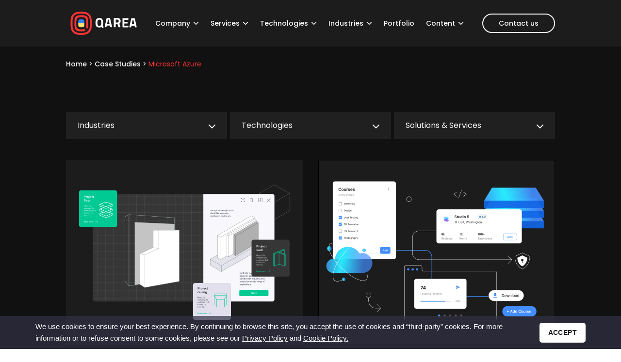

--- FILE ---
content_type: text/html; charset=UTF-8
request_url: https://qarea.com/projects/technologies/microsoft-azure
body_size: 16352
content:
<!DOCTYPE html><html lang="en"><head> <script defer id="cookieWarn" type="text/javascript" src="https://qarea.com/wp-content/themes/qarea/js/cookie-warn.min.js?x92843"
            data-lang-en="{
             'text':'We use cookies to ensure your best experience. By continuing to browse this site, you accept the use of cookies and “third-party” cookies. For more information or to refuse consent to some cookies, please see our ',
             'accept_text': 'Accept',
             'more_text': 'Privacy Policy',
             'more_text2': 'Cookie Policy.',
             'more_link': '/privacy-policy',
             'more_link2': '/cookie-policy'
            }"
            data-expire="20 * 365"
            data-delay="120"
    ></script> <meta charset="UTF-8"><meta name="viewport" content="width=device-width, initial-scale=1.0"><meta http-equiv="X-UA-Compatible" content="ie=edge"><meta name="msapplication-TileColor" content="#FF3333"><meta name="apple-mobile-web-app-status-bar-style" content="white"><link rel="stylesheet" media="print" onload="this.onload=null;this.media='all';" id="ao_optimized_gfonts" href="https://fonts.googleapis.com/css?family=Poppins:400,500,600,800&amp;display=swap"><link rel="apple-touch-icon" sizes="180x180" href="assets3/img/logo.svg"><meta name="theme-color" content=" #1c1c1c"><meta property="og:updated_time" content="2024-06-18T11:28:46+00:00" /> <style>.async-hide { opacity: 0 !important}</style> <script defer src="[data-uri]"></script>  <script defer src="[data-uri]"></script>  <script defer src="[data-uri]"></script> <script defer type="application/ld+json">[{"@context":"http://schema.org","@type":"WebSite","url":"https://qarea.com/","name":"QArea","sameAs":["https://www.linkedin.com/company/qarea","https://www.facebook.com/qarea.inc/","https://twitter.com/QArea","https://medium.com/@Sandra_Parker"]},{"@context":"https://schema.org","@type":"Organization","url":"https://qarea.com/","name":"QArea","logo":"https://qarea.com/wp-content/uploads/2018/10/logo-02.jpg","email":"business@qarea.com"},{"@context":"http://schema.org","@type":"ContactPoint","telephone":"+1 310 388 93 34","contactType":"customer service","areaServed":"US","availableLanguage":["English"]},{"@context":"http://schema.org","@type":"ContactPoint","telephone":"+4 143 508 0794","contactType":"customer service","areaServed":"EU","availableLanguage":["English"]}]},{"Address":[{"@type":"PostalAddress","addressCountry":"United States","addressLocality":"Beverly Hills","addressRegion":"CA","postOfficeBoxNumber":"W Olympic Blvd #89","postalCode":"90211"},{"@type":"PostalAddress","addressCountry":"Malta","addressLocality":"Guiseppe Cali street","addressRegion":"Ta’Xbiex","postOfficeBoxNumber":"Matilda Court, App N2","postalCode":"XBX"}]}]</script> <meta name='robots' content='index, follow, max-image-preview:large, max-snippet:-1, max-video-preview:-1' /><style>img:is([sizes="auto" i], [sizes^="auto," i]) { contain-intrinsic-size: 3000px 1500px }</style><title>Microsoft Azure Development Projects | QArea</title><meta name="description" content="We have completed over 800 projects for our clients. Check our Microsoft Azure projects to discover the advantages we can provide for your product." /><link rel="canonical" href="https://qarea.com/projects/technologies/microsoft-azure" /> <script defer type="application/ld+json" class="yoast-schema-graph">{"@context":"https://schema.org","@graph":[{"@type":"CollectionPage","@id":"https://qarea.com/projects/technologies/microsoft-azure","url":"https://qarea.com/projects/technologies/microsoft-azure","name":"Microsoft Azure Development Projects | QArea","isPartOf":{"@id":"https://qarea.com/#website"},"description":"We have completed over 800 projects for our clients. Check our Microsoft Azure projects to discover the advantages we can provide for your product.","breadcrumb":{"@id":"https://qarea.com/projects/technologies/microsoft-azure#breadcrumb"},"inLanguage":"en-US"},{"@type":"BreadcrumbList","@id":"https://qarea.com/projects/technologies/microsoft-azure#breadcrumb","itemListElement":[{"@type":"ListItem","position":1,"name":"Home","item":"https://qarea.com/"},{"@type":"ListItem","position":2,"name":"Case Studies","item":"https://qarea.com/projects"},{"@type":"ListItem","position":3,"name":"Microsoft Azure"}]},{"@type":"WebSite","@id":"https://qarea.com/#website","url":"https://qarea.com/","name":"Software Development Company","description":"","publisher":{"@id":"https://qarea.com/#organization"},"potentialAction":[{"@type":"SearchAction","target":{"@type":"EntryPoint","urlTemplate":"https://qarea.com/?s={search_term_string}"},"query-input":{"@type":"PropertyValueSpecification","valueRequired":true,"valueName":"search_term_string"}}],"inLanguage":"en-US"},{"@type":"Organization","@id":"https://qarea.com/#organization","name":"QArea Company","url":"https://qarea.com/","logo":{"@type":"ImageObject","inLanguage":"en-US","@id":"https://qarea.com/#/schema/logo/image/","url":"https://qarea.com/wp-content/uploads/2018/10/logo-02.jpg","contentUrl":"https://qarea.com/wp-content/uploads/2018/10/logo-02.jpg","width":2048,"height":2048,"caption":"QArea Company"},"image":{"@id":"https://qarea.com/#/schema/logo/image/"}}]}</script> <link rel='dns-prefetch' href='//cdnjs.cloudflare.com' /><link rel='dns-prefetch' href='//cdn.jsdelivr.net' /><link rel='dns-prefetch' href='//cdn.polyfill.io' /><link href='https://fonts.gstatic.com' crossorigin='anonymous' rel='preconnect' /><style>.lazyload,
			.lazyloading {
				max-width: 100%;
			}</style><style id='classic-theme-styles-inline-css'>/*! This file is auto-generated */
.wp-block-button__link{color:#fff;background-color:#32373c;border-radius:9999px;box-shadow:none;text-decoration:none;padding:calc(.667em + 2px) calc(1.333em + 2px);font-size:1.125em}.wp-block-file__button{background:#32373c;color:#fff;text-decoration:none}</style><link rel='stylesheet' id='qarea_gblocks-cgb-style-css-css' href='https://qarea.com/wp-content/plugins/qarea-gblocks/dist/blocks.style.build.css?x92843' media='all' /><link rel='stylesheet' id='ultimate_blocks-cgb-style-css-css' href='https://qarea.com/wp-content/plugins/ultimate-blocks/dist/blocks.style.build.css?x92843' media='all' /><style id='kia-post-subtitle-style-inline-css'>.wp-block-kia-post-subtitle{box-sizing:border-box;word-break:break-word}.wp-block-kia-post-subtitle a{display:inline-block}.wp-block-kia-post-subtitle.no-subtitle{opacity:.333}</style><style id='global-styles-inline-css'>:root{--wp--preset--aspect-ratio--square: 1;--wp--preset--aspect-ratio--4-3: 4/3;--wp--preset--aspect-ratio--3-4: 3/4;--wp--preset--aspect-ratio--3-2: 3/2;--wp--preset--aspect-ratio--2-3: 2/3;--wp--preset--aspect-ratio--16-9: 16/9;--wp--preset--aspect-ratio--9-16: 9/16;--wp--preset--color--black: #000000;--wp--preset--color--cyan-bluish-gray: #abb8c3;--wp--preset--color--white: #ffffff;--wp--preset--color--pale-pink: #f78da7;--wp--preset--color--vivid-red: #cf2e2e;--wp--preset--color--luminous-vivid-orange: #ff6900;--wp--preset--color--luminous-vivid-amber: #fcb900;--wp--preset--color--light-green-cyan: #7bdcb5;--wp--preset--color--vivid-green-cyan: #00d084;--wp--preset--color--pale-cyan-blue: #8ed1fc;--wp--preset--color--vivid-cyan-blue: #0693e3;--wp--preset--color--vivid-purple: #9b51e0;--wp--preset--color--brand: #ff3333;--wp--preset--color--brand-lightened: #ec554f;--wp--preset--color--dark: #111111;--wp--preset--color--dark-title: #202020;--wp--preset--color--light: #fafafa;--wp--preset--color--gray-background: #f6f6f6;--wp--preset--color--light-gray: #bdbdbd;--wp--preset--color--dark-gray: #3F3F3F;--wp--preset--color--transparent: transparent;--wp--preset--gradient--vivid-cyan-blue-to-vivid-purple: linear-gradient(135deg,rgba(6,147,227,1) 0%,rgb(155,81,224) 100%);--wp--preset--gradient--light-green-cyan-to-vivid-green-cyan: linear-gradient(135deg,rgb(122,220,180) 0%,rgb(0,208,130) 100%);--wp--preset--gradient--luminous-vivid-amber-to-luminous-vivid-orange: linear-gradient(135deg,rgba(252,185,0,1) 0%,rgba(255,105,0,1) 100%);--wp--preset--gradient--luminous-vivid-orange-to-vivid-red: linear-gradient(135deg,rgba(255,105,0,1) 0%,rgb(207,46,46) 100%);--wp--preset--gradient--very-light-gray-to-cyan-bluish-gray: linear-gradient(135deg,rgb(238,238,238) 0%,rgb(169,184,195) 100%);--wp--preset--gradient--cool-to-warm-spectrum: linear-gradient(135deg,rgb(74,234,220) 0%,rgb(151,120,209) 20%,rgb(207,42,186) 40%,rgb(238,44,130) 60%,rgb(251,105,98) 80%,rgb(254,248,76) 100%);--wp--preset--gradient--blush-light-purple: linear-gradient(135deg,rgb(255,206,236) 0%,rgb(152,150,240) 100%);--wp--preset--gradient--blush-bordeaux: linear-gradient(135deg,rgb(254,205,165) 0%,rgb(254,45,45) 50%,rgb(107,0,62) 100%);--wp--preset--gradient--luminous-dusk: linear-gradient(135deg,rgb(255,203,112) 0%,rgb(199,81,192) 50%,rgb(65,88,208) 100%);--wp--preset--gradient--pale-ocean: linear-gradient(135deg,rgb(255,245,203) 0%,rgb(182,227,212) 50%,rgb(51,167,181) 100%);--wp--preset--gradient--electric-grass: linear-gradient(135deg,rgb(202,248,128) 0%,rgb(113,206,126) 100%);--wp--preset--gradient--midnight: linear-gradient(135deg,rgb(2,3,129) 0%,rgb(40,116,252) 100%);--wp--preset--font-size--small: 13px;--wp--preset--font-size--medium: 20px;--wp--preset--font-size--large: 36px;--wp--preset--font-size--x-large: 42px;--wp--preset--spacing--20: 0.44rem;--wp--preset--spacing--30: 0.67rem;--wp--preset--spacing--40: 1rem;--wp--preset--spacing--50: 1.5rem;--wp--preset--spacing--60: 2.25rem;--wp--preset--spacing--70: 3.38rem;--wp--preset--spacing--80: 5.06rem;--wp--preset--shadow--natural: 6px 6px 9px rgba(0, 0, 0, 0.2);--wp--preset--shadow--deep: 12px 12px 50px rgba(0, 0, 0, 0.4);--wp--preset--shadow--sharp: 6px 6px 0px rgba(0, 0, 0, 0.2);--wp--preset--shadow--outlined: 6px 6px 0px -3px rgba(255, 255, 255, 1), 6px 6px rgba(0, 0, 0, 1);--wp--preset--shadow--crisp: 6px 6px 0px rgba(0, 0, 0, 1);}:where(.is-layout-flex){gap: 0.5em;}:where(.is-layout-grid){gap: 0.5em;}body .is-layout-flex{display: flex;}.is-layout-flex{flex-wrap: wrap;align-items: center;}.is-layout-flex > :is(*, div){margin: 0;}body .is-layout-grid{display: grid;}.is-layout-grid > :is(*, div){margin: 0;}:where(.wp-block-columns.is-layout-flex){gap: 2em;}:where(.wp-block-columns.is-layout-grid){gap: 2em;}:where(.wp-block-post-template.is-layout-flex){gap: 1.25em;}:where(.wp-block-post-template.is-layout-grid){gap: 1.25em;}.has-black-color{color: var(--wp--preset--color--black) !important;}.has-cyan-bluish-gray-color{color: var(--wp--preset--color--cyan-bluish-gray) !important;}.has-white-color{color: var(--wp--preset--color--white) !important;}.has-pale-pink-color{color: var(--wp--preset--color--pale-pink) !important;}.has-vivid-red-color{color: var(--wp--preset--color--vivid-red) !important;}.has-luminous-vivid-orange-color{color: var(--wp--preset--color--luminous-vivid-orange) !important;}.has-luminous-vivid-amber-color{color: var(--wp--preset--color--luminous-vivid-amber) !important;}.has-light-green-cyan-color{color: var(--wp--preset--color--light-green-cyan) !important;}.has-vivid-green-cyan-color{color: var(--wp--preset--color--vivid-green-cyan) !important;}.has-pale-cyan-blue-color{color: var(--wp--preset--color--pale-cyan-blue) !important;}.has-vivid-cyan-blue-color{color: var(--wp--preset--color--vivid-cyan-blue) !important;}.has-vivid-purple-color{color: var(--wp--preset--color--vivid-purple) !important;}.has-black-background-color{background-color: var(--wp--preset--color--black) !important;}.has-cyan-bluish-gray-background-color{background-color: var(--wp--preset--color--cyan-bluish-gray) !important;}.has-white-background-color{background-color: var(--wp--preset--color--white) !important;}.has-pale-pink-background-color{background-color: var(--wp--preset--color--pale-pink) !important;}.has-vivid-red-background-color{background-color: var(--wp--preset--color--vivid-red) !important;}.has-luminous-vivid-orange-background-color{background-color: var(--wp--preset--color--luminous-vivid-orange) !important;}.has-luminous-vivid-amber-background-color{background-color: var(--wp--preset--color--luminous-vivid-amber) !important;}.has-light-green-cyan-background-color{background-color: var(--wp--preset--color--light-green-cyan) !important;}.has-vivid-green-cyan-background-color{background-color: var(--wp--preset--color--vivid-green-cyan) !important;}.has-pale-cyan-blue-background-color{background-color: var(--wp--preset--color--pale-cyan-blue) !important;}.has-vivid-cyan-blue-background-color{background-color: var(--wp--preset--color--vivid-cyan-blue) !important;}.has-vivid-purple-background-color{background-color: var(--wp--preset--color--vivid-purple) !important;}.has-black-border-color{border-color: var(--wp--preset--color--black) !important;}.has-cyan-bluish-gray-border-color{border-color: var(--wp--preset--color--cyan-bluish-gray) !important;}.has-white-border-color{border-color: var(--wp--preset--color--white) !important;}.has-pale-pink-border-color{border-color: var(--wp--preset--color--pale-pink) !important;}.has-vivid-red-border-color{border-color: var(--wp--preset--color--vivid-red) !important;}.has-luminous-vivid-orange-border-color{border-color: var(--wp--preset--color--luminous-vivid-orange) !important;}.has-luminous-vivid-amber-border-color{border-color: var(--wp--preset--color--luminous-vivid-amber) !important;}.has-light-green-cyan-border-color{border-color: var(--wp--preset--color--light-green-cyan) !important;}.has-vivid-green-cyan-border-color{border-color: var(--wp--preset--color--vivid-green-cyan) !important;}.has-pale-cyan-blue-border-color{border-color: var(--wp--preset--color--pale-cyan-blue) !important;}.has-vivid-cyan-blue-border-color{border-color: var(--wp--preset--color--vivid-cyan-blue) !important;}.has-vivid-purple-border-color{border-color: var(--wp--preset--color--vivid-purple) !important;}.has-vivid-cyan-blue-to-vivid-purple-gradient-background{background: var(--wp--preset--gradient--vivid-cyan-blue-to-vivid-purple) !important;}.has-light-green-cyan-to-vivid-green-cyan-gradient-background{background: var(--wp--preset--gradient--light-green-cyan-to-vivid-green-cyan) !important;}.has-luminous-vivid-amber-to-luminous-vivid-orange-gradient-background{background: var(--wp--preset--gradient--luminous-vivid-amber-to-luminous-vivid-orange) !important;}.has-luminous-vivid-orange-to-vivid-red-gradient-background{background: var(--wp--preset--gradient--luminous-vivid-orange-to-vivid-red) !important;}.has-very-light-gray-to-cyan-bluish-gray-gradient-background{background: var(--wp--preset--gradient--very-light-gray-to-cyan-bluish-gray) !important;}.has-cool-to-warm-spectrum-gradient-background{background: var(--wp--preset--gradient--cool-to-warm-spectrum) !important;}.has-blush-light-purple-gradient-background{background: var(--wp--preset--gradient--blush-light-purple) !important;}.has-blush-bordeaux-gradient-background{background: var(--wp--preset--gradient--blush-bordeaux) !important;}.has-luminous-dusk-gradient-background{background: var(--wp--preset--gradient--luminous-dusk) !important;}.has-pale-ocean-gradient-background{background: var(--wp--preset--gradient--pale-ocean) !important;}.has-electric-grass-gradient-background{background: var(--wp--preset--gradient--electric-grass) !important;}.has-midnight-gradient-background{background: var(--wp--preset--gradient--midnight) !important;}.has-small-font-size{font-size: var(--wp--preset--font-size--small) !important;}.has-medium-font-size{font-size: var(--wp--preset--font-size--medium) !important;}.has-large-font-size{font-size: var(--wp--preset--font-size--large) !important;}.has-x-large-font-size{font-size: var(--wp--preset--font-size--x-large) !important;}
:where(.wp-block-post-template.is-layout-flex){gap: 1.25em;}:where(.wp-block-post-template.is-layout-grid){gap: 1.25em;}
:where(.wp-block-columns.is-layout-flex){gap: 2em;}:where(.wp-block-columns.is-layout-grid){gap: 2em;}
:root :where(.wp-block-pullquote){font-size: 1.5em;line-height: 1.6;}</style><link rel='stylesheet' id='contact-form-7-css' href='https://qarea.com/wp-content/plugins/contact-form-7/includes/css/styles.css?x92843' media='all' /><link rel='stylesheet' id='ub-extension-style-css-css' href='https://qarea.com/wp-content/plugins/ultimate-blocks/src/extensions/style.css?x92843' media='all' /><link rel='stylesheet' id='ppress-frontend-css' href='https://qarea.com/wp-content/plugins/wp-user-avatar/assets/css/frontend.min.css?x92843' media='all' /><link rel='stylesheet' id='ppress-flatpickr-css' href='https://qarea.com/wp-content/plugins/wp-user-avatar/assets/flatpickr/flatpickr.min.css?x92843' media='all' /><link rel='stylesheet' id='ppress-select2-css' href='https://qarea.com/wp-content/plugins/wp-user-avatar/assets/select2/select2.min.css?x92843' media='all' /><link rel='stylesheet' id='regular-css' href='https://qarea.com/wp-content/themes/qarea/common_css/regular.min.css?x92843' media='all' /><link rel='stylesheet' id='solid-css' href='https://qarea.com/wp-content/themes/qarea/common_css/solid.min.css?x92843' media='all' /><link rel='stylesheet' id='brands-css' href='https://qarea.com/wp-content/themes/qarea/common_css/brands.min.css?x92843' media='all' /><link rel='stylesheet' id='style-common-css' href='https://qarea.com/wp-content/themes/qarea/common_css/style-common.css?x92843' media='all' /><link rel='stylesheet' id='fancybox-css-css' href='https://qarea.com/wp-content/themes/qarea/html_templates/gutenberg_blocks/css/jquery.fancybox.min.css?x92843' media='all' /><link rel='stylesheet' id='vendors-v2-css' href='https://qarea.com/wp-content/themes/qarea/webpack-wp-3/dist/assets/css/vendors~common.css?x92843' media='all' /><link rel='stylesheet' id='common-v2-css' href='https://qarea.com/wp-content/themes/qarea/webpack-wp-3/dist/assets/css/common.css?x92843' media='all' /><link rel='stylesheet' id='gb-pages-css' href='https://qarea.com/wp-content/themes/qarea/common_css/gb-pages.css?x92843' media='all' /><link rel='stylesheet' id='style-v2-css' href='https://qarea.com/wp-content/themes/qarea/assets3/css/custom-dynamic.css?x92843' media='all' /> <script defer src="https://cdnjs.cloudflare.com/ajax/libs/jquery/3.6.0/jquery.min.js" id="jquery-js"></script> <script defer src="https://qarea.com/wp-content/plugins/wp-user-avatar/assets/flatpickr/flatpickr.min.js?x92843" id="ppress-flatpickr-js"></script> <script defer src="https://qarea.com/wp-content/plugins/wp-user-avatar/assets/select2/select2.min.js?x92843" id="ppress-select2-js"></script> <link rel="https://api.w.org/" href="https://qarea.com/wp-json/" /><link rel="alternate" title="JSON" type="application/json" href="https://qarea.com/wp-json/wp/v2/case_languages/1167" /><link rel="EditURI" type="application/rsd+xml" title="RSD" href="https://qarea.com/xmlrpc.php?rsd" /><style>#qarea-tabbed-content-7a1e9501-dfdc-4631-bca4-76081a6d326b .wp-block-qarea-tabbed-content-tab-title-wrap{ background-color: initial; border-color:#bdbdbd; color:#bdbdbd; } #qarea-tabbed-content-7a1e9501-dfdc-4631-bca4-76081a6d326b .wp-block-qarea-tabbed-content-tab-title-wrap.active, #qarea-tabbed-content-7a1e9501-dfdc-4631-bca4-76081a6d326b .wp-block-qarea-tabbed-content-tab-title-vertical-wrap.active,#qarea-tabbed-content-7a1e9501-dfdc-4631-bca4-76081a6d326b .wp-block-qarea-tabbed-content-accordion-toggle.active{ background-color: #fffff; border-color: #fffff; color: #f33; }#qarea-tabbed-content-7a1e9501-dfdc-4631-bca4-76081a6d326b .wp-block-qarea-tabbed-content-tabs-title{ justify-content: flex-start; } #qarea-tabbed-content-7a1e9501-dfdc-4631-bca4-76081a6d326b .wp-block-qarea-tabbed-content-tab-title-wrap:nth-child(1){ text-align: left; } #qarea-tabbed-content-7a1e9501-dfdc-4631-bca4-76081a6d326b .wp-block-qarea-tabbed-content-tab-title-wrap:nth-child(2){ text-align: left; } #qarea-tabbed-content-7a1e9501-dfdc-4631-bca4-76081a6d326b .wp-block-qarea-tabbed-content-tab-title-wrap:nth-child(3){ text-align: left; }</style> <script defer src="[data-uri]"></script> <style>.no-js img.lazyload {
				display: none;
			}

			figure.wp-block-image img.lazyloading {
				min-width: 150px;
			}

			.lazyload,
			.lazyloading {
				--smush-placeholder-width: 100px;
				--smush-placeholder-aspect-ratio: 1/1;
				width: var(--smush-image-width, var(--smush-placeholder-width)) !important;
				aspect-ratio: var(--smush-image-aspect-ratio, var(--smush-placeholder-aspect-ratio)) !important;
			}

						.lazyload, .lazyloading {
				opacity: 0;
			}

			.lazyloaded {
				opacity: 1;
				transition: opacity 400ms;
				transition-delay: 0ms;
			}</style><meta property="og:locale" content="en_US"/><meta property="og:site_name" content="Software Development Company"/><meta property="og:title" content="Microsoft Azure Development Projects | QArea"/><meta property="og:url" content="https://qarea.com/projects/technologies/microsoft-azure"/><meta property="og:type" content="article"/><meta property="og:description" content="We have completed over 800 projects for our clients. Check our Microsoft Azure projects to discover the advantages we can provide for your product."/><meta property="og:image" content="https://qarea.com/wp-content/uploads/2018/10/facebook_cover_2.png"/><meta property="og:image:url" content="https://qarea.com/wp-content/uploads/2018/10/facebook_cover_2.png"/><meta property="og:image:secure_url" content="https://qarea.com/wp-content/uploads/2018/10/facebook_cover_2.png"/><meta property="og:image:width" content="1200"/><meta property="og:image:height" content="444"/><meta property="article:publisher" content="https://www.facebook.com/qarea.inc"/><meta name="twitter:title" content="Microsoft Azure Development Projects | QArea"/><meta name="twitter:url" content="https://qarea.com/projects/technologies/microsoft-azure"/><meta name="twitter:description" content="We have completed over 800 projects for our clients. Check our Microsoft Azure projects to discover the advantages we can provide for your product."/><meta name="twitter:image" content="https://qarea.com/wp-content/uploads/2018/10/facebook_cover_2.png"/><meta name="twitter:card" content="summary_large_image"/></head><body class=" "><div class="wrapper" id="wrap"><header class="header  dark "><div class="header-holder"><div class="container"><div class="logo"> <a href="https://qarea.com"> <img class="no-lazy" src="https://qarea.com/wp-content/uploads/2022/03/QArea_logo_ua_dark.svg?x92843" alt="Qarea Logotype" width="159" height="56"> </a></div><nav class="nav"><div class="nav-opener"><span></span></div><div class="nav-drop"><ul id="menu-header-menu" class="nav-menu"><li class="with-drop" class="menu-item menu-item-type-post_type menu-item-object-page menu-item-has-children menu-item-17611"><a class="acc-head" href="https://qarea.com/company">Company</a><div class='drop active'><ul class="sub-drop"><li class="menu-item menu-item-type-post_type menu-item-object-page menu-item-26691"><a  href="https://qarea.com/pricing" class="menu-image-title-after menu-image-not-hovered"><img width="16" height="16" src="https://qarea.com/wp-content/uploads/2019/11/wallet.svg?x92843" class="menu-image menu-image-title-after" alt="wallet" decoding="async" /><span class="menu-image-title-after menu-image-title">Pricing</span></a></li><li class="menu-item menu-item-type-post_type menu-item-object-page menu-item-17612"><a  href="https://qarea.com/outsourcing-pricing-models" class="menu-image-title-after menu-image-not-hovered"><img width="16" height="16" src="https://qarea.com/wp-content/uploads/2019/11/menu_icn_business_models.svg?x92843" class="menu-image menu-image-title-after" alt="" decoding="async" /><span class="menu-image-title-after menu-image-title">Business Models</span></a></li><li class="menu-item menu-item-type-post_type menu-item-object-page menu-item-has-children menu-item-17615"><a  href="https://qarea.com/careers" class="menu-image-title-after menu-image-not-hovered"><img width="16" height="16" src="https://qarea.com/wp-content/uploads/2019/11/menu_icn_career.svg?x92843" class="menu-image menu-image-title-after" alt="" decoding="async" /><span class="menu-image-title-after menu-image-title">Career</span></a><ul><li class="menu-item menu-item-type-post_type menu-item-object-page menu-item-26793"><a  href="https://qarea.com/careers/opportunity">Culture &#038; Opportunities</a></li></ul></li><li class="menu-item menu-item-type-post_type menu-item-object-page menu-item-24551"><a  href="https://qarea.com/our-team" class="menu-image-title-after menu-image-not-hovered"><img width="16" height="13" src="https://qarea.com/wp-content/uploads/2019/11/our-team.svg?x92843" class="menu-image menu-image-title-after" alt="our-team" decoding="async" /><span class="menu-image-title-after menu-image-title">Our Team</span></a></li><li class="menu-item menu-item-type-post_type menu-item-object-page menu-item-has-children menu-item-24949"><a  href="https://qarea.com/company" class="menu-image-title-after menu-image-not-hovered"><img width="16" height="16" src="https://qarea.com/wp-content/uploads/2019/11/about_us.svg?x92843" class="menu-image menu-image-title-after" alt="about_us" decoding="async" /><span class="menu-image-title-after menu-image-title">About Us</span></a><ul><li class="menu-item menu-item-type-post_type menu-item-object-page menu-item-32660"><a  href="https://qarea.com/testimonials-and-awards">Awards &#038; Testimonials</a></li><li class="menu-item menu-item-type-post_type menu-item-object-page menu-item-48274"><a  href="https://qarea.com/partnership">Partnership</a></li></ul></li></ul></div></li><li class="with-drop" class="menu-item menu-item-type-post_type menu-item-object-page menu-item-has-children menu-item-17616"><a class="acc-head" href="https://qarea.com/services">Services</a><div class='drop active'><ul class="sub-drop"><li class="menu-item menu-item-type-post_type menu-item-object-page menu-item-17617"><a  href="https://qarea.com/services/ui-ux-design" class="menu-image-title-after menu-image-not-hovered"><img width="16" height="16" src="https://qarea.com/wp-content/uploads/2019/11/menu_icn_design.svg?x92843" class="menu-image menu-image-title-after" alt="" decoding="async" /><span class="menu-image-title-after menu-image-title">Design</span></a></li><li class="menu-item menu-item-type-post_type menu-item-object-page menu-item-has-children menu-item-17618"><a  href="https://qarea.com/services/custom-software-development" class="menu-image-title-after menu-image-not-hovered"><img width="16" height="16" src="https://qarea.com/wp-content/uploads/2019/11/menu_icn_development.svg?x92843" class="menu-image menu-image-title-after" alt="" decoding="async" /><span class="menu-image-title-after menu-image-title">Development</span></a><ul><li class="menu-item menu-item-type-post_type menu-item-object-page menu-item-17619"><a  href="https://qarea.com/services/web-development">Web Development</a></li><li class="menu-item menu-item-type-post_type menu-item-object-page menu-item-40152"><a  href="https://qarea.com/services/website-development">Website Development</a></li><li class="menu-item menu-item-type-post_type menu-item-object-page menu-item-40151"><a  href="https://qarea.com/services/saas-development">SaaS Development</a></li><li class="menu-item menu-item-type-post_type menu-item-object-page menu-item-17620"><a  href="https://qarea.com/services/application-development">Mobile App Development</a></li><li class="menu-item menu-item-type-post_type menu-item-object-page menu-item-17621"><a  href="https://qarea.com/services/product-development">Product Development</a></li><li class="menu-item menu-item-type-post_type menu-item-object-page menu-item-57603"><a  href="https://qarea.com/services/ai-development">AI Software Development</a></li><li class="menu-item menu-item-type-post_type menu-item-object-page menu-item-33963"><a  href="https://qarea.com/services/mvp-development">MVP Development</a></li><li class="menu-item menu-item-type-post_type menu-item-object-page menu-item-57349"><a  href="https://qarea.com/services/api">API Development</a></li><li class="menu-item menu-item-type-post_type menu-item-object-page menu-item-17622"><a  href="https://qarea.com/services/devops">DevOps</a></li><li class="menu-item menu-item-type-post_type menu-item-object-page menu-item-53030"><a  href="https://qarea.com/services/google-cloud">Google Cloud</a></li></ul></li><li class="menu-item menu-item-type-post_type menu-item-object-page menu-item-17623"><a  href="https://qarea.com/services/testing-and-qa" class="menu-image-title-after menu-image-not-hovered"><img width="16" height="16" src="https://qarea.com/wp-content/uploads/2019/11/menu_icn_testing.svg?x92843" class="menu-image menu-image-title-after" alt="" decoding="async" /><span class="menu-image-title-after menu-image-title">Testing &#038; QA</span></a></li><li class="menu-item menu-item-type-post_type menu-item-object-page menu-item-25317"><a  href="https://qarea.com/services/it-consulting" class="menu-image-title-after menu-image-not-hovered"><img width="15" height="15" src="https://qarea.com/wp-content/uploads/2019/11/consulting.svg?x92843" class="menu-image menu-image-title-after" alt="it consulting" decoding="async" /><span class="menu-image-title-after menu-image-title">IT Consulting</span></a></li><li class="menu-item menu-item-type-post_type menu-item-object-page menu-item-33964"><a  href="https://qarea.com/services/dedicated-development-teams" class="menu-image-title-after menu-image-not-hovered"><img width="36" height="36" src="https://qarea.com/wp-content/uploads/2022/03/dev_teams_32.svg?x92843" class="menu-image menu-image-title-after" alt="" decoding="async" /><span class="menu-image-title-after menu-image-title">Dedicated Development Teams</span></a></li><li class="menu-item menu-item-type-post_type menu-item-object-page menu-item-44435"><a  href="https://qarea.com/services/fractional-cto" class="menu-image-title-after menu-image-not-hovered"><img width="16" height="16" src="https://qarea.com/wp-content/uploads/2023/03/cto.svg?x92843" class="menu-image menu-image-title-after" alt="CTO as a service" decoding="async" /><span class="menu-image-title-after menu-image-title">CTO as a Service</span></a></li></ul></div></li><li class="with-drop" class="menu-item menu-item-type-custom menu-item-object-custom menu-item-has-children menu-item-17681"><a class="acc-head" href="/hire-developers">Technologies</a><div class='drop active'><ul class="sub-drop"><li class="menu-item menu-item-type-post_type menu-item-object-page menu-item-has-children menu-item-17625"><a  href="https://qarea.com/hire-developers/front-end" class="menu-image-title-after menu-image-not-hovered"><img width="16" height="16" src="https://qarea.com/wp-content/uploads/2019/11/menu_icn_frontend.svg?x92843" class="menu-image menu-image-title-after" alt="" decoding="async" /><span class="menu-image-title-after menu-image-title">Front-End</span></a><ul><li class="menu-item menu-item-type-post_type menu-item-object-page menu-item-37691"><a  href="https://qarea.com/hire-developers/react">React.js</a></li><li class="menu-item menu-item-type-post_type menu-item-object-page menu-item-37735"><a  href="https://qarea.com/hire-developers/angular">Angular</a></li></ul></li><li class="menu-item menu-item-type-post_type menu-item-object-page menu-item-has-children menu-item-17631"><a  href="https://qarea.com/hire-developers/back-end" class="menu-image-title-after menu-image-not-hovered"><img width="17" height="16" src="https://qarea.com/wp-content/uploads/2019/11/menu_icn_backend.svg?x92843" class="menu-image menu-image-title-after" alt="" decoding="async" /><span class="menu-image-title-after menu-image-title">Back-end</span></a><ul><li class="menu-item menu-item-type-post_type menu-item-object-page menu-item-39472"><a  href="https://qarea.com/hire-developers/nodejs">Node.js</a></li><li class="menu-item menu-item-type-post_type menu-item-object-page menu-item-37722"><a  href="https://qarea.com/hire-developers/dot-net">.NET</a></li><li class="menu-item menu-item-type-post_type menu-item-object-page menu-item-32800"><a  href="https://qarea.com/hire-developers/c-sharp">C#</a></li><li class="menu-item menu-item-type-post_type menu-item-object-page menu-item-32803"><a  href="https://qarea.com/hire-developers/php">PHP</a></li></ul></li><li class="menu-item menu-item-type-post_type menu-item-object-page menu-item-has-children menu-item-17627"><a  href="https://qarea.com/hire-developers/mobile" class="menu-image-title-after menu-image-not-hovered"><img width="16" height="16" src="https://qarea.com/wp-content/uploads/2019/11/menu_icn_mobile.svg?x92843" class="menu-image menu-image-title-after" alt="" decoding="async" /><span class="menu-image-title-after menu-image-title">Mobile</span></a><ul><li class="menu-item menu-item-type-post_type menu-item-object-page menu-item-37742"><a  href="https://qarea.com/hire-developers/react-native">React Native</a></li></ul></li><li class="menu-item menu-item-type-post_type menu-item-object-page menu-item-17630"><a  href="https://qarea.com/hire-developers/qa" class="menu-image-title-after menu-image-not-hovered"><img width="16" height="16" src="https://qarea.com/wp-content/uploads/2019/11/menu_icn_testing.svg?x92843" class="menu-image menu-image-title-after" alt="" decoding="async" /><span class="menu-image-title-after menu-image-title">Quality Assurance</span></a></li><li class="menu-item menu-item-type-post_type menu-item-object-page menu-item-has-children menu-item-17629"><a  href="https://qarea.com/hire-developers/cms-crm-erp" class="menu-image-title-after menu-image-not-hovered"><img width="16" height="16" src="https://qarea.com/wp-content/uploads/2019/11/menu_icn_business_content.svg?x92843" class="menu-image menu-image-title-after" alt="" decoding="async" /><span class="menu-image-title-after menu-image-title">Business &#038; Content Management</span></a><ul><li class="menu-item menu-item-type-post_type menu-item-object-page menu-item-40099"><a  href="https://qarea.com/hire-developers/wordpress">WordPress</a></li><li class="menu-item menu-item-type-post_type menu-item-object-page menu-item-33962"><a  href="https://qarea.com/hire-developers/odoo">Odoo</a></li></ul></li></ul></div></li><li class="with-drop" class="menu-item menu-item-type-post_type menu-item-object-page menu-item-has-children menu-item-23748"><a class="acc-head" href="https://qarea.com/industries">Industries</a><div class='drop active'><ul class="sub-drop"><li class="menu-item menu-item-type-post_type menu-item-object-page menu-item-17633"><a  href="https://qarea.com/industries/ecommerce" class="menu-image-title-after menu-image-not-hovered"><img width="16" height="16" src="https://qarea.com/wp-content/uploads/2019/11/menu_icn_ecommerce.svg?x92843" class="menu-image menu-image-title-after" alt="" decoding="async" /><span class="menu-image-title-after menu-image-title">eCommerce</span></a></li><li class="menu-item menu-item-type-post_type menu-item-object-page menu-item-has-children menu-item-17638"><a  href="https://qarea.com/industries/healthcare" class="menu-image-title-after menu-image-not-hovered"><img width="16" height="16" src="https://qarea.com/wp-content/uploads/2019/11/menu_icn_healthcare.svg?x92843" class="menu-image menu-image-title-after" alt="" decoding="async" /><span class="menu-image-title-after menu-image-title">Healthcare</span></a><ul><li class="menu-item menu-item-type-post_type menu-item-object-page menu-item-49335"><a  href="https://qarea.com/industries/healthcare/telemedicine">Telemedicine</a></li></ul></li><li class="menu-item menu-item-type-post_type menu-item-object-page menu-item-17639"><a  href="https://qarea.com/industries/media-and-entertainment" class="menu-image-title-after menu-image-not-hovered"><img width="16" height="16" src="https://qarea.com/wp-content/uploads/2019/11/menu_icn_entertainment.svg?x92843" class="menu-image menu-image-title-after" alt="" decoding="async" /><span class="menu-image-title-after menu-image-title">Entertainment</span></a></li><li class="menu-item menu-item-type-post_type menu-item-object-page menu-item-17640"><a  href="https://qarea.com/industries/banking-and-finance" class="menu-image-title-after menu-image-not-hovered"><img width="16" height="16" src="https://qarea.com/wp-content/uploads/2019/11/menu_icn_finance_banking.svg?x92843" class="menu-image menu-image-title-after" alt="" decoding="async" /><span class="menu-image-title-after menu-image-title">Finance &#038; Banking</span></a></li><li class="menu-item menu-item-type-post_type menu-item-object-page menu-item-32513"><a  href="https://qarea.com/industries/startups" class="menu-image-title-after menu-image-not-hovered"><img width="32" height="32" src="https://qarea.com/wp-content/uploads/2022/01/startups_32.svg?x92843" class="menu-image menu-image-title-after" alt="" decoding="async" /><span class="menu-image-title-after menu-image-title">Startups</span></a></li><li class="menu-item menu-item-type-post_type menu-item-object-page menu-item-39480"><a  href="https://qarea.com/industries/hr" class="menu-image-title-after menu-image-not-hovered"><img width="24" height="24" src="https://qarea.com/wp-content/uploads/2022/07/hr.svg?x92843" class="menu-image menu-image-title-after" alt="hr industry" decoding="async" /><span class="menu-image-title-after menu-image-title">HR</span></a></li></ul></div></li><li class="menu-item menu-item-type-post_type menu-item-object-page menu-item-17641"><a  href="https://qarea.com/projects">Portfolio</a></li><li class="with-drop" class="menu-item menu-item-type-post_type menu-item-object-page menu-item-has-children menu-item-17642"><a class="acc-head" href="https://qarea.com/blog">Content</a><div class='drop active'><ul class="sub-drop"><li class="menu-item menu-item-type-post_type menu-item-object-page menu-item-33015"><a  href="https://qarea.com/blog" class="menu-image-title-after menu-image-not-hovered"><img width="32" height="32" src="https://qarea.com/wp-content/uploads/2022/01/blog-32px.svg?x92843" class="menu-image menu-image-title-after" alt="" decoding="async" /><span class="menu-image-title-after menu-image-title">Blog</span></a></li><li class="menu-item menu-item-type-post_type menu-item-object-page menu-item-33009"><a  href="https://qarea.com/whitepapers" class="menu-image-title-after menu-image-not-hovered"><img width="32" height="32" src="https://qarea.com/wp-content/uploads/2022/01/whitepapers-32px.svg?x92843" class="menu-image menu-image-title-after" alt="" decoding="async" /><span class="menu-image-title-after menu-image-title">Whitepapers</span></a></li><li class="menu-item menu-item-type-taxonomy menu-item-object-category menu-item-33016"><a  href="https://qarea.com/blog/category/knowledge-base" class="menu-image-title-after menu-image-not-hovered"><img width="32" height="32" src="https://qarea.com/wp-content/uploads/2022/01/knowledge-base-32px.svg?x92843" class="menu-image menu-image-title-after" alt="" decoding="async" /><span class="menu-image-title-after menu-image-title">Knowledge Base</span></a></li></ul></div></li><li><a href="/contact-us" class="btn btn-sm btn_new btn_new-sm" id="menu-contact-us-btn">Contact us</a></li></ul></div></nav></div></div></header><div class="drop-shadow"></div><main id="main" class="main"><div class="breadcrumb_custom-dark has-dark-background-color has-white-color"><div class="wp-block-columns container"><p id="breadcrumbs"><span><span><a href="https://qarea.com/">Home</a></span> &gt; <span><a href="https://qarea.com/projects">Case Studies</a></span> &gt; <span class="breadcrumb_last" aria-current="page">Microsoft Azure</span></span></p></div></div><div class="projects-page dark-black-bg"><div class="container"><div id="taxonomy-links" data-links="{&quot;401&quot;:&quot;https:\/\/qarea.com\/projects\/industries\/banking-finance-projects&quot;,&quot;14&quot;:&quot;https:\/\/qarea.com\/projects\/industries\/ecommerce-and-retail&quot;,&quot;13&quot;:&quot;https:\/\/qarea.com\/projects\/industries\/education&quot;,&quot;11&quot;:&quot;https:\/\/qarea.com\/projects\/industries\/healthcare&quot;,&quot;1176&quot;:&quot;https:\/\/qarea.com\/projects\/industries\/hr-recruiting&quot;,&quot;15&quot;:&quot;https:\/\/qarea.com\/projects\/industries\/media-entertainment&quot;,&quot;415&quot;:&quot;https:\/\/qarea.com\/projects\/industries\/communities-and-portals&quot;,&quot;16&quot;:&quot;https:\/\/qarea.com\/projects\/industries\/travel-and-hospitality&quot;,&quot;660&quot;:&quot;https:\/\/qarea.com\/projects\/technologies\/angular&quot;,&quot;379&quot;:&quot;https:\/\/qarea.com\/projects\/technologies\/c-sharp&quot;,&quot;385&quot;:&quot;https:\/\/qarea.com\/projects\/technologies\/golang&quot;,&quot;373&quot;:&quot;https:\/\/qarea.com\/projects\/technologies\/java&quot;,&quot;20&quot;:&quot;https:\/\/qarea.com\/projects\/technologies\/javascript&quot;,&quot;386&quot;:&quot;https:\/\/qarea.com\/projects\/technologies\/node-js&quot;,&quot;21&quot;:&quot;https:\/\/qarea.com\/projects\/technologies\/php&quot;,&quot;22&quot;:&quot;https:\/\/qarea.com\/projects\/technologies\/python&quot;,&quot;431&quot;:&quot;https:\/\/qarea.com\/projects\/technologies\/react&quot;,&quot;664&quot;:&quot;https:\/\/qarea.com\/projects\/technologies\/react-native&quot;,&quot;378&quot;:&quot;https:\/\/qarea.com\/projects\/technologies\/wordpress&quot;,&quot;389&quot;:&quot;https:\/\/qarea.com\/projects\/solutions\/android&quot;,&quot;1084&quot;:&quot;https:\/\/qarea.com\/projects\/solutions\/design&quot;,&quot;967&quot;:&quot;https:\/\/qarea.com\/projects\/solutions\/desktop&quot;,&quot;17&quot;:&quot;https:\/\/qarea.com\/projects\/solutions\/ios&quot;,&quot;406&quot;:&quot;https:\/\/qarea.com\/projects\/solutions\/mobile&quot;,&quot;1083&quot;:&quot;https:\/\/qarea.com\/projects\/solutions\/testing-qa&quot;,&quot;18&quot;:&quot;https:\/\/qarea.com\/projects\/solutions\/web&quot;}"></div><div class="filters new-filters"><div class="filter industries"> <select id="industries-select" class="project-select" name="industries" multiple="multiple" placeholder="Industries" data-width="100%" data-select-all="false" data-minimum-count-selected="2"><option  value="401">Banking &amp; Finance</option><option  value="14">E-com &amp; Retail</option><option  value="13">Education</option><option  value="11">Healthcare</option><option  value="1176">HR &amp; Recruiting</option><option  value="15">Media &amp; Entertainment</option><option  value="415">Social Networks</option><option  value="16">Travel &amp; Hospitality</option> </select></div><div class="filter tools"> <select class="project-select" name="technologies" multiple="multiple" placeholder="Technologies" data-width="100%" data-select-all="false" data-minimum-count-selected="2"><option  value="660">Angular</option><option  value="379">C#</option><option  value="385">Golang</option><option  value="373">Java</option><option  value="20">JavaScript</option><option  value="386">Node.js</option><option  value="21">PHP</option><option  value="22">Python</option><option  value="431">React</option><option  value="664">React Native</option><option  value="378">WordPress</option> </select></div><div class="filter platforms"> <select class="project-select" name="platforms" multiple="multiple" placeholder="Solutions & Services" data-width="100%" data-select-all="false" data-minimum-count-selected="2"><option  value="389">Android</option><option  value="1084">Design</option><option  value="967">Desktop</option><option  value="17">iOS</option><option  value="406">Mobile</option><option  value="1083">Testing &amp; QA</option><option  value="18">Web</option> </select></div></div><div class="portfolio-container"><div class="portfolio new-portfolio"><div class="portfolio-item"> <a href="https://qarea.com/projects/bim-content-configurator-development" class="related-link" data-wpel-link="internal"> <img width="488" height="382" src="https://qarea.com/wp-content/uploads/2022/05/1-Bim-488x382-1.png?x92843" class="attachment-full size-full" alt="BIM Content Configurator Development" decoding="async" fetchpriority="high" srcset="https://qarea.com/wp-content/uploads/2022/05/1-Bim-488x382-1.png 488w, https://qarea.com/wp-content/uploads/2022/05/1-Bim-488x382-1-300x235.png 300w, https://qarea.com/wp-content/uploads/2022/05/1-Bim-488x382-1-24x19.png 24w, https://qarea.com/wp-content/uploads/2022/05/1-Bim-488x382-1-36x28.png 36w, https://qarea.com/wp-content/uploads/2022/05/1-Bim-488x382-1-48x38.png 48w" sizes="(max-width: 488px) 100vw, 488px" /><p class="h3" itemprop="headline name">BIM Content Configurator Development</p><p> Creating a BIM content configurator that enables you to build entire assemblies and download your creations to popular design tools, complete with cut sheets, specs, and other product data.</p> </a></div><div class="portfolio-item"> <a href="https://qarea.com/projects/functional-mvp-for-a-saas-e-learning-platform" class="related-link" data-wpel-link="internal"> <img width="488" height="382" src="https://qarea.com/wp-content/uploads/2022/08/1-SaaS-case-screens-488x382-1.png?x92843" class="attachment-full size-full" alt="SaaS case" decoding="async" srcset="https://qarea.com/wp-content/uploads/2022/08/1-SaaS-case-screens-488x382-1.png 488w, https://qarea.com/wp-content/uploads/2022/08/1-SaaS-case-screens-488x382-1-300x235.png 300w, https://qarea.com/wp-content/uploads/2022/08/1-SaaS-case-screens-488x382-1-24x19.png 24w, https://qarea.com/wp-content/uploads/2022/08/1-SaaS-case-screens-488x382-1-36x28.png 36w, https://qarea.com/wp-content/uploads/2022/08/1-SaaS-case-screens-488x382-1-48x38.png 48w" sizes="(max-width: 488px) 100vw, 488px" /><p class="h3" itemprop="headline name">Functional MVP for a SaaS e-learning platform</p><p> Experts predict that in 2026 the global SaaS market will be estimated at $260 billion.</p> </a></div></div><div class="portfolio-bottom-container"><div class="portfolio-pagination-holder"><div class="portfolio-pagination"></div></div></div></div></div></div><div class="wp-block-group light-bg wow fadeInUp internal-section"><div class="wp-block-group__inner-container"><div class="wp-block-group container"><div class="wp-block-group__inner-container"><div class="wp-block-group tabbed-descriptions-row"><div class="wp-block-group__inner-container"><h2 class="wp-block-heading">We Help With</h2><div class="tab-description-wrap"><div class="tab-description-item"><p>Your tech partner needs to be well versed in all kinds of software-related services. As the software development process involves different stages and cycles, the most natural solution is to have them all performed by the same team of experts. That’s exactly what our diverse range of services is for.</p></div><div class="tab-description-item"><p>The choice of technology for your software project is one of the defining factors of its success. Here at QArea, we have hands-on experience with dozens of popular front-end, back-end, and mobile technologies for creating robust software solutions.</p></div><div class="tab-description-item"><p>In-depth familiarity and practical experience with key technologies are one of the cornerstones of successful software development and QA. But it also takes specific knowledge of the industry to develop a solution that meets the expectations of the stakeholders and propels its owner to success.</p></div></div><p></p></div></div><div class="wp-block-qarea-tabbed-content wp-block-qarea-tabbed-content-holder offer-tabs-holder card-bg-gray wp-block-qarea-tabbed-content-horizontal-holder-mobile wp-block-qarea-tabbed-content-horizontal-holder-tablet" id="qarea-tabbed-content-7a1e9501-dfdc-4631-bca4-76081a6d326b"><div class=" wow fadeInUp wp-block-qarea-tabbed-content-tab-holder  horizontal-tab-width-mobile horizontal-tab-width-tablet"><div class="wp-block-qarea-tabbed-content-tabs-title wp-block-qarea-tabbed-content-tabs-title-mobile-horizontal-tab wp-block-qarea-tabbed-content-tabs-title-tablet-horizontal-tab"><div class = "wp-block-qarea-tabbed-content-tab-title-wrap active"><div class="wp-block-qarea-tabbed-content-tab-title">Services</div></div><div class = "wp-block-qarea-tabbed-content-tab-title-wrap"><div class="wp-block-qarea-tabbed-content-tab-title">Technologies</div></div><div class = "wp-block-qarea-tabbed-content-tab-title-wrap"><div class="wp-block-qarea-tabbed-content-tab-title">Industries</div></div></div></div><div class="wp-block-qarea-tabbed-content-tabs-content "><div class="wp-block-qarea-tabbed-content-tab-content-wrap active wow fadeInUp"><div class="wp-block-group offer-tab-content-box-item"><div class="wp-block-group__inner-container"><div class="wp-block-image size-large"><figure class="aligncenter size-full"><img decoding="async" width="28" height="28" src="https://qarea.com/wp-content/uploads/2022/09/web-app.png?x92843" alt="Web App Development" class="wp-image-40818" srcset="https://qarea.com/wp-content/uploads/2022/09/web-app.png 28w, https://qarea.com/wp-content/uploads/2022/09/web-app-24x24.png 24w" sizes="(max-width: 28px) 100vw, 28px" /></figure></div><p class="p-h4-title"><a href="https://qarea.com/services/web-development" data-wpel-link="internal">Web App Development</a></p><p>Reach out to an even wider audience with a custom, widely accessible web app.</p></div></div><div class="wp-block-group offer-tab-content-box-item"><div class="wp-block-group__inner-container"><div class="wp-block-image size-large"><figure class="aligncenter size-full"><img decoding="async" width="28" height="28" src="https://qarea.com/wp-content/uploads/2022/09/website_development.png?x92843" alt="Corporate Website Development" class="wp-image-40819" srcset="https://qarea.com/wp-content/uploads/2022/09/website_development.png 28w, https://qarea.com/wp-content/uploads/2022/09/website_development-24x24.png 24w" sizes="(max-width: 28px) 100vw, 28px" /></figure></div><p class="p-h4-title"><a href="https://qarea.com/services/website-development" data-wpel-link="internal">Corporate Website Development</a></p><p>Ensure an effective online presence for your business with a corporate site.</p></div></div><div class="wp-block-group offer-tab-content-box-item"><div class="wp-block-group__inner-container"><div class="wp-block-image size-large"><figure class="aligncenter size-full"><img decoding="async" width="30" height="30" src="https://qarea.com/wp-content/uploads/2022/09/mvp.png?x92843" alt="MVP Development" class="wp-image-40820" srcset="https://qarea.com/wp-content/uploads/2022/09/mvp.png 30w, https://qarea.com/wp-content/uploads/2022/09/mvp-24x24.png 24w" sizes="(max-width: 30px) 100vw, 30px" /></figure></div><p class="p-h4-title"><a href="https://qarea.com/services/mvp-development" data-wpel-link="internal">MVP Development</a></p><p>Take the first step on the way to a successful business with an MVP.</p></div></div><div class="wp-block-group offer-tab-content-box-item"><div class="wp-block-group__inner-container"><div class="wp-block-image size-large"><figure class="aligncenter size-full"><img decoding="async" width="28" height="28" src="https://qarea.com/wp-content/uploads/2022/09/saas.png?x92843" alt="SaaS Development" class="wp-image-40821" srcset="https://qarea.com/wp-content/uploads/2022/09/saas.png 28w, https://qarea.com/wp-content/uploads/2022/09/saas-24x24.png 24w" sizes="(max-width: 28px) 100vw, 28px" /></figure></div><p class="p-h4-title"><a href="https://qarea.com/services/saas-development" data-wpel-link="internal">SaaS Development</a></p><p>Meet your business goals with a powerful, custom SaaS solution.</p></div></div><div class="wp-block-group offer-tab-content-box-item"><div class="wp-block-group__inner-container"><div class="wp-block-image size-large"><figure class="aligncenter size-full"><img decoding="async" width="28" height="28" src="https://qarea.com/wp-content/uploads/2022/09/testing.png?x92843" alt="Testing &amp; QA" class="wp-image-40822" srcset="https://qarea.com/wp-content/uploads/2022/09/testing.png 28w, https://qarea.com/wp-content/uploads/2022/09/testing-24x24.png 24w" sizes="(max-width: 28px) 100vw, 28px" /></figure></div><p class="p-h4-title"><a href="https://qarea.com/services/testing-and-qa" data-wpel-link="internal">Testing &amp; QA</a></p><p>Make sure the quality of your solution meets your expectations.</p></div></div><div class="wp-block-group offer-tab-content-box-item"><div class="wp-block-group__inner-container"><div class="wp-block-image size-large"><figure class="aligncenter size-full"><img decoding="async" width="28" height="28" src="https://qarea.com/wp-content/uploads/2022/09/UX-Design.png?x92843" alt="UI/UX Design" class="wp-image-40823" srcset="https://qarea.com/wp-content/uploads/2022/09/UX-Design.png 28w, https://qarea.com/wp-content/uploads/2022/09/UX-Design-24x24.png 24w" sizes="(max-width: 28px) 100vw, 28px" /></figure></div><p class="p-h4-title"><a href="https://qarea.com/services/ui-ux-design" data-wpel-link="internal">UI/UX Design</a></p><p>Beat the competition with a modern, breathtaking &amp; user-friendly design.</p></div></div></div><div class="wp-block-qarea-tabbed-content-tab-content-wrap fadeInUp qarea-hide"><div class="wp-block-group offer-tab-content-box-item"><div class="wp-block-group__inner-container"><div class="wp-block-image size-large"><figure class="aligncenter size-full"><img decoding="async" width="28" height="28" src="https://qarea.com/wp-content/uploads/2022/09/react.png?x92843" alt="React.js" class="wp-image-40824" srcset="https://qarea.com/wp-content/uploads/2022/09/react.png 28w, https://qarea.com/wp-content/uploads/2022/09/react-24x24.png 24w" sizes="(max-width: 28px) 100vw, 28px" /></figure></div><p class="p-h4-title"><a href="https://qarea.com/hire-developers/react" data-wpel-link="internal">React.js</a></p><p>Create stunning, highly functional, and easily scalable front-end solutions.</p></div></div><div class="wp-block-group offer-tab-content-box-item"><div class="wp-block-group__inner-container"><div class="wp-block-image size-large"><figure class="aligncenter size-full"><img decoding="async" width="28" height="28" src="https://qarea.com/wp-content/uploads/2022/09/angular.png?x92843" alt="Angular" class="wp-image-40825" srcset="https://qarea.com/wp-content/uploads/2022/09/angular.png 28w, https://qarea.com/wp-content/uploads/2022/09/angular-24x24.png 24w" sizes="(max-width: 28px) 100vw, 28px" /></figure></div><p class="p-h4-title"><a href="https://qarea.com/hire-developers/angular" data-wpel-link="internal">Angular</a></p><p>Build flexible, good-looking front-end solutions for any scale and purpose.</p></div></div><div class="wp-block-group offer-tab-content-box-item"><div class="wp-block-group__inner-container"><div class="wp-block-image size-large"><figure class="aligncenter size-full"><img decoding="async" width="28" height="28" src="https://qarea.com/wp-content/uploads/2022/09/node.png?x92843" alt="Node.js" class="wp-image-40826" srcset="https://qarea.com/wp-content/uploads/2022/09/node.png 28w, https://qarea.com/wp-content/uploads/2022/09/node-24x24.png 24w" sizes="(max-width: 28px) 100vw, 28px" /></figure></div><p class="p-h4-title"><a href="https://qarea.com/hire-developers/nodejs" data-wpel-link="internal">Node.js</a></p><p>Construct a powerful, stable, and secure back-end solution for your business.</p></div></div><div class="wp-block-group offer-tab-content-box-item"><div class="wp-block-group__inner-container"><div class="wp-block-image size-large"><figure class="aligncenter size-full"><img decoding="async" width="28" height="28" src="https://qarea.com/wp-content/uploads/2022/09/net.png?x92843" alt=".Net" class="wp-image-40827" srcset="https://qarea.com/wp-content/uploads/2022/09/net.png 28w, https://qarea.com/wp-content/uploads/2022/09/net-24x24.png 24w" sizes="(max-width: 28px) 100vw, 28px" /></figure></div><p class="p-h4-title"><a href="https://qarea.com/hire-developers/dot-net" data-wpel-link="internal">.NET</a></p><p>Take advantage of the .NET flexibility and scalability for your back-end solution.</p></div></div><div class="wp-block-group offer-tab-content-box-item"><div class="wp-block-group__inner-container"><div class="wp-block-image size-large"><figure class="aligncenter size-full"><img decoding="async" width="28" height="28" src="https://qarea.com/wp-content/uploads/2022/09/react-native.png?x92843" alt="React Native" class="wp-image-40828" srcset="https://qarea.com/wp-content/uploads/2022/09/react-native.png 28w, https://qarea.com/wp-content/uploads/2022/09/react-native-24x24.png 24w" sizes="(max-width: 28px) 100vw, 28px" /></figure></div><p class="p-h4-title"><a href="https://qarea.com/hire-developers/react-native" data-wpel-link="internal">React Native</a></p><p>Turn your mobile app idea into reality with a custom React Native solution.</p></div></div><div class="wp-block-group offer-tab-content-box-item"><div class="wp-block-group__inner-container"><div class="wp-block-image size-large"><figure class="aligncenter size-full is-resized"><img decoding="async" src="https://qarea.com/wp-content/uploads/2022/09/wp.png?x92843" alt="Wordpress" class="wp-image-40829" width="28" height="28" srcset="https://qarea.com/wp-content/uploads/2022/09/wp.png 28w, https://qarea.com/wp-content/uploads/2022/09/wp-24x24.png 24w" sizes="(max-width: 28px) 100vw, 28px" /></figure></div><p class="p-h4-title"><a href="https://qarea.com/hire-developers/wordpress" data-wpel-link="internal">WordPress</a></p><p>Build a highly personalizable blog, eCommerce shop, or corporate website.</p></div></div></div><div class="wp-block-qarea-tabbed-content-tab-content-wrap fadeInUp qarea-hide"><div class="wp-block-group offer-tab-content-box-item"><div class="wp-block-group__inner-container"><div class="wp-block-image size-large"><figure class="aligncenter size-full"><img decoding="async" width="28" height="28" src="https://qarea.com/wp-content/uploads/2022/09/hr.png?x92843" alt="HR &amp; Recruiting" class="wp-image-40830" srcset="https://qarea.com/wp-content/uploads/2022/09/hr.png 28w, https://qarea.com/wp-content/uploads/2022/09/hr-24x24.png 24w" sizes="(max-width: 28px) 100vw, 28px" /></figure></div><p class="p-h4-title"><a href="https://qarea.com/industries/hr" data-wpel-link="internal">HR &amp; Recruiting</a></p><p>Optimize your HR processes with a functional and powerful solution.</p></div></div><div class="wp-block-group offer-tab-content-box-item"><div class="wp-block-group__inner-container"><div class="wp-block-image size-large"><figure class="aligncenter size-full"><img decoding="async" width="28" height="28" src="https://qarea.com/wp-content/uploads/2022/09/startups.png?x92843" alt="Startups" class="wp-image-40831" srcset="https://qarea.com/wp-content/uploads/2022/09/startups.png 28w, https://qarea.com/wp-content/uploads/2022/09/startups-24x24.png 24w" sizes="(max-width: 28px) 100vw, 28px" /></figure></div><p class="p-h4-title"><a href="https://qarea.com/industries/startups" data-wpel-link="internal">Startups</a></p><p>Pave the way to future success with our startup development expertise.</p></div></div><div class="wp-block-group offer-tab-content-box-item"><div class="wp-block-group__inner-container"><div class="wp-block-image size-large"><figure class="aligncenter"><img decoding="async" width="28" height="28" src="https://qarea.com/wp-content/uploads/2020/08/healthcare.png?x92843" alt="Healthcare" class="wp-image-18547" srcset="https://qarea.com/wp-content/uploads/2020/08/healthcare.png 28w, https://qarea.com/wp-content/uploads/2020/08/healthcare-24x24.png 24w" sizes="(max-width: 28px) 100vw, 28px" /></figure></div><p class="p-h4-title"><a href="https://qarea.com/industries/healthcare" data-wpel-link="internal">Healthcare</a></p><p>Build a healthcare product designed for dependability and rapid growth.</p></div></div><div class="wp-block-group offer-tab-content-box-item"><div class="wp-block-group__inner-container"><div class="wp-block-image size-large"><figure class="aligncenter"><img decoding="async" width="28" height="28" src="https://qarea.com/wp-content/uploads/2020/08/ecommerce.png?x92843" alt="eCommence" class="wp-image-18545" srcset="https://qarea.com/wp-content/uploads/2020/08/ecommerce.png 28w, https://qarea.com/wp-content/uploads/2020/08/ecommerce-24x24.png 24w" sizes="(max-width: 28px) 100vw, 28px" /></figure></div><p class="p-h4-title"><a href="https://qarea.com/industries/ecommerce" data-wpel-link="internal">eCommerce</a></p><p>Give your buyers what they want — a seamless shopping experience.</p></div></div><div class="wp-block-group offer-tab-content-box-item"><div class="wp-block-group__inner-container"><div class="wp-block-image size-large"><figure class="aligncenter size-full"><img decoding="async" width="28" height="28" src="https://qarea.com/wp-content/uploads/2022/09/fintech-banking.png?x92843" alt="FInance &amp; Banking" class="wp-image-40851" srcset="https://qarea.com/wp-content/uploads/2022/09/fintech-banking.png 28w, https://qarea.com/wp-content/uploads/2022/09/fintech-banking-24x24.png 24w" sizes="(max-width: 28px) 100vw, 28px" /></figure></div><p class="p-h4-title"><a href="https://qarea.com/industries/banking-and-finance" data-wpel-link="internal">Finance &amp; Banking</a></p><p>Create a product with rich functionality and impeccable security.</p></div></div></div></div></div></div></div></div></div></main><footer class="footer wow fadeInUp"><div class="footer-holder"><div class="container"><div class="logo"> <a href="https://qarea.com"><img src="https://qarea.com/wp-content/themes/qarea/assets3/img/logo.svg?x92843" alt="Logotype" width="159" height="56"></a></div><div class='footer-nav'><div class="footer-nav-box wow fadeInLeft"><div class="footer-nav-box-title"><a href="https://qarea.com/contact-us">Contacts</a></div><div class='content'><ul><li> <adress>QArea ltd. <br class="mobile-hidden"> Guiseppe Cali street Ta’Xbiex, XBX, Malta</adress></li><li> <a class="red hover-mail decoration-underline footer-email" data-email="business@qarea.com" href="javascript:void(0);">Hover me to see</a> <br /><a class="red decoration-underline footer-phone" href="tel:+13103889334">+1 310 388 93 34</a></li><li><div class="contacts-section"><ul><li class="arrow-top-right"> <a href="https://t.me/qarea_inc">Telegram</a></li></ul></div><ul class="social"><li> <a href="https://clutch.co/profile/qarea" target="_blank" rel="noopener noreferrer"><img src=https://qarea.com/wp-content/themes/qarea/assets3/img/social-04.svg?x92843 alt=Clutch></a></li><li> <a href="https://www.linkedin.com/company/qarea" target="_blank" rel="noopener noreferrer"><img src=https://qarea.com/wp-content/themes/qarea/assets3/img/social-02.svg?x92843 alt=LinkedIn></a></li><li> <a href="https://www.facebook.com/qarea.inc/" target="_blank" rel="noopener noreferrer"><img src=https://qarea.com/wp-content/themes/qarea/assets3/img/social-03.svg?x92843 alt=Facebook></a></li><li> <a href="https://github.com/qarea" target="_blank" rel="noopener noreferrer"><img src=https://qarea.com/wp-content/themes/qarea/assets3/img/social-06.svg?x92843 alt=GitHub></a></li><li> <a href="https://dribbble.com/QArea" target="_blank" rel="noopener noreferrer"><img src=https://qarea.com/wp-content/themes/qarea/assets3/img/social-05.svg?x92843 alt=Dribbble></a></li><li> <a href="https://www.behance.net/qarea-company" target="_blank" rel="noopener noreferrer"><img src=https://qarea.com/wp-content/themes/qarea/assets3/img/social-01.svg?x92843 alt=Behance></a></li><li> <a href="https://twitter.com/QArea" target="_blank" rel="noopener noreferrer"><img src="https://qarea.com/wp-content/themes/qarea/images/svg/twitter-x.svg?x92843" alt="Twitter"></a></li><li> <a href="https://www.instagram.com/qarea_ua/" target="_blank" rel="noopener noreferrer"><img src="https://qarea.com/wp-content/uploads/2022/08/Instagram_logo.svg?x92843" alt="Instagram"></a></li></ul></li></ul></div></div><div class="footer-nav-box wow fadeInRight"><div class='head footer-nav-box-title'> <a href="https://qarea.com/company"> About </a></div><div class='content'><ul><li> <a href="https://qarea.com/outsourcing-pricing-models"> Business Models </a></li><li> <a href="https://qarea.com/careers"> Career </a></li><li> <a href="https://qarea.com/projects"> Portfolio </a></li><li> <a href="https://qarea.com/blog"> Content </a></li></ul></div></div><div class="footer-nav-box wow fadeInRight"><div class='head footer-nav-box-title'> <a href="https://qarea.com/services"> Services </a></div><div class='content'><ul><li> <a href="https://qarea.com/services/ui-ux-design"> Design </a></li><li> <a href="https://qarea.com/services/custom-software-development"> Custom Software Development </a></li><li> <a href="https://qarea.com/services/web-development"> Web Development </a></li><li> <a href="https://qarea.com/services/application-development"> Mobile App Development </a></li><li> <a href="https://qarea.com/services/testing-and-qa"> Testing &amp; QA </a></li><li> <a href="https://qarea.com/services/devops"> DevOps </a></li><li> <a href="https://qarea.com/services/mvp-development"> MVP Development </a></li><li> <a href="https://qarea.com/services/dedicated-development-teams"> Dedicated Development Teams </a></li><li> <a href="https://qarea.com/services/google-cloud"> Google Cloud </a></li></ul></div></div><div class="footer-nav-box wow fadeInRight"><div class='head footer-nav-box-title'> <a href="https://qarea.com/hire-developers"> Technologies </a></div><div class='content'><ul><li> <a href="https://qarea.com/hire-developers/dot-net"> .NET </a></li><li> <a href="https://qarea.com/hire-developers/c-sharp"> C# </a></li><li> <a href="https://qarea.com/hire-developers/react"> React.js </a></li><li> <a href="https://qarea.com/hire-developers/angular"> Angular </a></li><li> <a href="https://qarea.com/hire-developers/nodejs"> Node.js </a></li><li> <a href="https://qarea.com/hire-developers/php"> PHP </a></li><li> <a href="https://qarea.com/hire-developers/react-native"> React Native </a></li><li> <a href="https://qarea.com/hire-developers/wordpress"> WordPress </a></li><li> <a href="https://qarea.com/hire-developers/odoo"> Odoo </a></li><li> <a href="https://qarea.com/hire-developers/qa"> Quality Assurance </a></li></ul></div></div><div class="footer-nav-box wow fadeInRight"><div class='head footer-nav-box-title'> <a href="https://qarea.com/industries"> Industries </a></div><div class='content'><ul><li> <a href="https://qarea.com/industries/ecommerce"> eCommerce </a></li><li> <a href="https://qarea.com/industries/healthcare"> Healthcare </a></li><li> <a href="https://qarea.com/industries/media-and-entertainment"> Entertainment </a></li><li> <a href="https://qarea.com/industries/banking-and-finance"> Finance &amp; Banking </a></li><li> <a href="https://qarea.com/industries/startups"> Startups </a></li><li> <a href="https://qarea.com/industries/hr"> HR </a></li></ul></div></div></div></div></div><div class="awards-holder wow fadeInUp"><section class="awards"><div class="container"><ul class="awards-list awards-list-slider"><li> <img width="210" height="196" src="https://qarea.com/wp-content/uploads/2018/02/awards_img11.png?x92843" class="attachment- size-" alt="Zend Certified PHP Engineers" decoding="async" loading="lazy" /></li><li> <img width="90" height="65" src="https://qarea.com/wp-content/uploads/2018/05/clutch-2020.png?x92843" class="attachment- size-" alt="clutch 2020" decoding="async" loading="lazy" srcset="https://qarea.com/wp-content/uploads/2018/05/clutch-2020.png 90w, https://qarea.com/wp-content/uploads/2018/05/clutch-2020-24x17.png 24w, https://qarea.com/wp-content/uploads/2018/05/clutch-2020-36x26.png 36w, https://qarea.com/wp-content/uploads/2018/05/clutch-2020-48x35.png 48w" sizes="auto, (max-width: 90px) 100vw, 90px" /></li><li> <img width="196" height="196" src="https://qarea.com/wp-content/uploads/2018/02/awards_img01-1.jpg?x92843" class="attachment- size-" alt="Quality Assurance" decoding="async" loading="lazy" srcset="https://qarea.com/wp-content/uploads/2018/02/awards_img01-1.jpg 196w, https://qarea.com/wp-content/uploads/2018/02/awards_img01-1-150x150.jpg 150w, https://qarea.com/wp-content/uploads/2018/02/awards_img01-1-100x100.jpg 100w, https://qarea.com/wp-content/uploads/2018/02/awards_img01-1-24x24.jpg 24w, https://qarea.com/wp-content/uploads/2018/02/awards_img01-1-36x36.jpg 36w, https://qarea.com/wp-content/uploads/2018/02/awards_img01-1-48x48.jpg 48w" sizes="auto, (max-width: 196px) 100vw, 196px" /></li><li> <img width="285" height="308" src="https://qarea.com/wp-content/uploads/2018/02/clutch_2019-e1582529205713.jpg?x92843" class="attachment- size-" alt="Clutch B2B Companies Ukraine 2019" decoding="async" loading="lazy" /></li><li> <img width="270" height="270" src="https://qarea.com/wp-content/uploads/2018/05/top_rated.jpg?x92843" class="attachment- size-" alt="Top Rated Web Design &amp; Development Companies SOFTWAREWORLD" decoding="async" loading="lazy" srcset="https://qarea.com/wp-content/uploads/2018/05/top_rated.jpg 270w, https://qarea.com/wp-content/uploads/2018/05/top_rated-150x150.jpg 150w, https://qarea.com/wp-content/uploads/2018/05/top_rated-186x186.jpg 186w, https://qarea.com/wp-content/uploads/2018/05/top_rated-100x100.jpg 100w, https://qarea.com/wp-content/uploads/2018/05/top_rated-24x24.jpg 24w, https://qarea.com/wp-content/uploads/2018/05/top_rated-36x36.jpg 36w, https://qarea.com/wp-content/uploads/2018/05/top_rated-48x48.jpg 48w" sizes="auto, (max-width: 270px) 100vw, 270px" /></li><li> <img width="285" height="281" src="https://qarea.com/wp-content/uploads/2018/02/NodeJS-e1582529171600.png?x92843" class="attachment- size-" alt="Top Developers The Qenuine Quality Top NodeJS Developers 2020" decoding="async" loading="lazy" /></li><li> <img width="200" height="196" src="https://qarea.com/wp-content/uploads/2018/02/DevOpsAwards2018_Finalist-Badge-e1544112949808.jpg?x92843" class="attachment- size-" alt="DevOps Awards 2018 Finalist" decoding="async" loading="lazy" /></li><li> <img width="275" height="368" src="https://qarea.com/wp-content/uploads/2018/02/DesignRush-Top-Software-Development-Agency-274-x-336.png?x92843" class="attachment- size-" alt="Design Rush Top Software Development 2018" decoding="async" loading="lazy" srcset="https://qarea.com/wp-content/uploads/2018/02/DesignRush-Top-Software-Development-Agency-274-x-336.png 275w, https://qarea.com/wp-content/uploads/2018/02/DesignRush-Top-Software-Development-Agency-274-x-336-224x300.png 224w, https://qarea.com/wp-content/uploads/2018/02/DesignRush-Top-Software-Development-Agency-274-x-336-75x100.png 75w" sizes="auto, (max-width: 275px) 100vw, 275px" /></li><li> <img width="196" height="196" src="https://qarea.com/wp-content/uploads/2018/02/awards_img10.png?x92843" class="attachment- size-" alt="The European Software Testing Awards 2016 Finalist" decoding="async" loading="lazy" srcset="https://qarea.com/wp-content/uploads/2018/02/awards_img10.png 196w, https://qarea.com/wp-content/uploads/2018/02/awards_img10-150x150.png 150w" sizes="auto, (max-width: 196px) 100vw, 196px" /></li><li> <img width="216" height="196" src="https://qarea.com/wp-content/uploads/2018/02/awards_img08.png?x92843" class="attachment- size-" alt="MobileDeveloper.net Top Mobile Developer 2017" decoding="async" loading="lazy" /></li><li> <img width="196" height="196" src="https://qarea.com/wp-content/uploads/2018/02/awards_img07.png?x92843" class="attachment- size-" alt="IBM Professional Certification" decoding="async" loading="lazy" srcset="https://qarea.com/wp-content/uploads/2018/02/awards_img07.png 196w, https://qarea.com/wp-content/uploads/2018/02/awards_img07-150x150.png 150w" sizes="auto, (max-width: 196px) 100vw, 196px" /></li><li> <img width="250" height="254" src="https://qarea.com/wp-content/uploads/2018/05/clutch-top-developes-2019.png?x92843" class="attachment- size-" alt="Clutch Top Developes 2019" decoding="async" loading="lazy" srcset="https://qarea.com/wp-content/uploads/2018/05/clutch-top-developes-2019.png 250w, https://qarea.com/wp-content/uploads/2018/05/clutch-top-developes-2019-186x189.png 186w, https://qarea.com/wp-content/uploads/2018/05/clutch-top-developes-2019-98x100.png 98w, https://qarea.com/wp-content/uploads/2018/05/clutch-top-developes-2019-24x24.png 24w, https://qarea.com/wp-content/uploads/2018/05/clutch-top-developes-2019-36x36.png 36w, https://qarea.com/wp-content/uploads/2018/05/clutch-top-developes-2019-48x48.png 48w" sizes="auto, (max-width: 250px) 100vw, 250px" /></li><li> <img width="196" height="196" src="https://qarea.com/wp-content/uploads/2018/02/awards_img09.png?x92843" class="attachment- size-" alt="Europe Red Herring Finalist 100" decoding="async" loading="lazy" srcset="https://qarea.com/wp-content/uploads/2018/02/awards_img09.png 196w, https://qarea.com/wp-content/uploads/2018/02/awards_img09-150x150.png 150w" sizes="auto, (max-width: 196px) 100vw, 196px" /></li><li> <img width="196" height="253" src="https://qarea.com/wp-content/uploads/2018/02/2018-GBA-Bronze-e1544112994583.jpg?x92843" class="attachment- size-" alt="The European Business Awards 2018" decoding="async" loading="lazy" /></li><li> <img width="348" height="337" src="https://qarea.com/wp-content/uploads/2018/05/devops_2017.png?x92843" class="attachment- size-" alt="DevOps Industry Awards Finalist 2017" decoding="async" loading="lazy" srcset="https://qarea.com/wp-content/uploads/2018/05/devops_2017.png 348w, https://qarea.com/wp-content/uploads/2018/05/devops_2017-300x291.png 300w, https://qarea.com/wp-content/uploads/2018/05/devops_2017-320x310.png 320w, https://qarea.com/wp-content/uploads/2018/05/devops_2017-186x180.png 186w, https://qarea.com/wp-content/uploads/2018/05/devops_2017-100x97.png 100w, https://qarea.com/wp-content/uploads/2018/05/devops_2017-24x24.png 24w, https://qarea.com/wp-content/uploads/2018/05/devops_2017-36x36.png 36w, https://qarea.com/wp-content/uploads/2018/05/devops_2017-48x46.png 48w" sizes="auto, (max-width: 348px) 100vw, 348px" /></li><li> <img width="340" height="196" src="https://qarea.com/wp-content/uploads/2018/05/clutch_2015.jpg?x92843" class="attachment- size-" alt="Clutch Top Web &amp; Software Developers Ukraine 2015" decoding="async" loading="lazy" srcset="https://qarea.com/wp-content/uploads/2018/05/clutch_2015.jpg 340w, https://qarea.com/wp-content/uploads/2018/05/clutch_2015-300x173.jpg 300w, https://qarea.com/wp-content/uploads/2018/05/clutch_2015-320x184.jpg 320w, https://qarea.com/wp-content/uploads/2018/05/clutch_2015-186x107.jpg 186w, https://qarea.com/wp-content/uploads/2018/05/clutch_2015-100x58.jpg 100w, https://qarea.com/wp-content/uploads/2018/05/clutch_2015-24x14.jpg 24w, https://qarea.com/wp-content/uploads/2018/05/clutch_2015-36x21.jpg 36w, https://qarea.com/wp-content/uploads/2018/05/clutch_2015-48x28.jpg 48w" sizes="auto, (max-width: 340px) 100vw, 340px" /></li><li> <img width="422" height="176" src="https://qarea.com/wp-content/uploads/2018/05/IAOP_Global_Outsorcing.jpg?x92843" class="attachment- size-" alt="IAOP The Global Outsourcing 100" decoding="async" loading="lazy" srcset="https://qarea.com/wp-content/uploads/2018/05/IAOP_Global_Outsorcing.jpg 422w, https://qarea.com/wp-content/uploads/2018/05/IAOP_Global_Outsorcing-300x125.jpg 300w, https://qarea.com/wp-content/uploads/2018/05/IAOP_Global_Outsorcing-320x133.jpg 320w, https://qarea.com/wp-content/uploads/2018/05/IAOP_Global_Outsorcing-360x150.jpg 360w, https://qarea.com/wp-content/uploads/2018/05/IAOP_Global_Outsorcing-186x78.jpg 186w, https://qarea.com/wp-content/uploads/2018/05/IAOP_Global_Outsorcing-100x42.jpg 100w, https://qarea.com/wp-content/uploads/2018/05/IAOP_Global_Outsorcing-24x10.jpg 24w, https://qarea.com/wp-content/uploads/2018/05/IAOP_Global_Outsorcing-36x15.jpg 36w, https://qarea.com/wp-content/uploads/2018/05/IAOP_Global_Outsorcing-48x20.jpg 48w" sizes="auto, (max-width: 422px) 100vw, 422px" /></li><li> <img width="400" height="579" src="https://qarea.com/wp-content/uploads/2018/02/trophy2016-1.jpg?x92843" class="attachment- size-" alt="European Software Testing Awards 2016" decoding="async" loading="lazy" srcset="https://qarea.com/wp-content/uploads/2018/02/trophy2016-1.jpg 400w, https://qarea.com/wp-content/uploads/2018/02/trophy2016-1-207x300.jpg 207w, https://qarea.com/wp-content/uploads/2018/02/trophy2016-1-320x463.jpg 320w, https://qarea.com/wp-content/uploads/2018/02/trophy2016-1-360x521.jpg 360w, https://qarea.com/wp-content/uploads/2018/02/trophy2016-1-69x100.jpg 69w, https://qarea.com/wp-content/uploads/2018/02/trophy2016-1-17x24.jpg 17w, https://qarea.com/wp-content/uploads/2018/02/trophy2016-1-25x36.jpg 25w, https://qarea.com/wp-content/uploads/2018/02/trophy2016-1-33x48.jpg 33w" sizes="auto, (max-width: 400px) 100vw, 400px" /></li><li> <img width="507" height="315" src="https://qarea.com/wp-content/uploads/2018/02/The-2013-Global-Outsourcing-100-SUB-LISTS.png?x92843" class="attachment- size-" alt="Top-100 Outsourcing (iaop) 2013" decoding="async" loading="lazy" srcset="https://qarea.com/wp-content/uploads/2018/02/The-2013-Global-Outsourcing-100-SUB-LISTS.png 507w, https://qarea.com/wp-content/uploads/2018/02/The-2013-Global-Outsourcing-100-SUB-LISTS-300x186.png 300w, https://qarea.com/wp-content/uploads/2018/02/The-2013-Global-Outsourcing-100-SUB-LISTS-100x62.png 100w" sizes="auto, (max-width: 507px) 100vw, 507px" /></li><li> <img width="654" height="579" src="https://qarea.com/wp-content/uploads/2018/05/best_mobile_app_2018.jpg?x92843" class="attachment- size-" alt="Best Quality Assurance Development Companies 2018" decoding="async" loading="lazy" srcset="https://qarea.com/wp-content/uploads/2018/05/best_mobile_app_2018.jpg 654w, https://qarea.com/wp-content/uploads/2018/05/best_mobile_app_2018-300x266.jpg 300w, https://qarea.com/wp-content/uploads/2018/05/best_mobile_app_2018-320x283.jpg 320w, https://qarea.com/wp-content/uploads/2018/05/best_mobile_app_2018-640x567.jpg 640w, https://qarea.com/wp-content/uploads/2018/05/best_mobile_app_2018-360x319.jpg 360w, https://qarea.com/wp-content/uploads/2018/05/best_mobile_app_2018-186x165.jpg 186w, https://qarea.com/wp-content/uploads/2018/05/best_mobile_app_2018-100x89.jpg 100w, https://qarea.com/wp-content/uploads/2018/05/best_mobile_app_2018-24x21.jpg 24w, https://qarea.com/wp-content/uploads/2018/05/best_mobile_app_2018-36x32.jpg 36w, https://qarea.com/wp-content/uploads/2018/05/best_mobile_app_2018-48x42.jpg 48w" sizes="auto, (max-width: 654px) 100vw, 654px" /></li><li> <img width="709" height="177" src="https://qarea.com/wp-content/uploads/2018/02/EBA_National-Winner_Ribbon.jpg?x92843" class="attachment- size-" alt="European Business Awards 2017/2018" decoding="async" loading="lazy" srcset="https://qarea.com/wp-content/uploads/2018/02/EBA_National-Winner_Ribbon.jpg 709w, https://qarea.com/wp-content/uploads/2018/02/EBA_National-Winner_Ribbon-300x75.jpg 300w, https://qarea.com/wp-content/uploads/2018/02/EBA_National-Winner_Ribbon-100x25.jpg 100w, https://qarea.com/wp-content/uploads/2018/02/EBA_National-Winner_Ribbon-24x6.jpg 24w, https://qarea.com/wp-content/uploads/2018/02/EBA_National-Winner_Ribbon-36x9.jpg 36w, https://qarea.com/wp-content/uploads/2018/02/EBA_National-Winner_Ribbon-48x12.jpg 48w" sizes="auto, (max-width: 709px) 100vw, 709px" /></li></ul></div></section></div><div class="copyright"><div class="container"> <span>© 2026 QAREA. All Rights Reserved</span><ul><li id="menu-item-2269" class="menu-item menu-item-type-post_type menu-item-object-page menu-item-2269"><a href="https://qarea.com/privacy-policy">Privacy Policy</a></li><li id="menu-item-2436" class="menu-item menu-item-type-post_type menu-item-object-page menu-item-2436"><a href="https://qarea.com/cookie-policy">Cookie Policy</a></li></ul></div></div></footer><div id="hcard-Qarea" class="vcard" style="display: none;"> <a class="url fn n" href="https://qarea.com/"> <span class="given-name">Qarea</span></a><div class="org">Qarea</div> <a class="email" href="mailto:business@qarea.com">business@qarea.com</a> <img class="photo no-lazy" src="https://qarea.com/wp-content/uploads/2019/11/cover.webp?x92843" alt="vcard_img"><div class="adr"><div class="street-address">W Olympic Blvd #89</div> <span class="locality">Beverly Hills</span>, <span class="region">CA</span>, <span class="postal-code">90211</span> <span class="country-name">United States</span></div><div class="tel">+1 310 388 93 34</div> <span class="pricerange">$1000 - $1000000</span></div> <script defer type="speculationrules">{"prefetch":[{"source":"document","where":{"and":[{"href_matches":"\/*"},{"not":{"href_matches":["\/wp-*.php","\/wp-admin\/*","\/wp-content\/uploads\/*","\/wp-content\/*","\/wp-content\/plugins\/*","\/wp-content\/themes\/qarea\/*","\/*\\?(.+)"]}},{"not":{"selector_matches":"a[rel~=\"nofollow\"]"}},{"not":{"selector_matches":".no-prefetch, .no-prefetch a"}}]},"eagerness":"conservative"}]}</script> <span class="back2top-wrap" title="Back to top"> <img src="/wp-content/themes/qarea/webpack-wp-3/src/svg/018-scroll-to-top.svg?x92843" alt="to-top" id="back2top" /> </span><div class="on_form_submit nunito_sans" style="display:none;"><div><h3>Your information was successfully submitted!</h3> We are glad to have you with us!
You'll receive an email from us shortly. Meanwhile, you can check our super-informative <a href="https://qarea.com/blog">blog</a> to go through the latest updates in the world of software development. <span class="okbutton">Got it</span></div></div><div class="on_form_submit is_down nunito_sans" style="display:none;"><div><h4 style="text-align: center">Our form-submit system is down.</h4> <br/><p>Our team is already hard at work trying to resolve this issue.</p><p>Please resubmit your information tomorrow.</p><p>We're terribly sorry.</p> <span class="okbutton">Got it</span></div></div><div class="contact_us_form_submit nunito_sans" style="display:none;"><div class="cufs-wrap"><div class="cufs-image"> <img src="https://qarea.com/wp-content/themes/qarea/images/plane.svg?x92843" alt="Message sent"></div><div class="cufs-header"> <span class="title-h2">Thank you! <br> Your message successfully sent.</span></div><div class="cufs-content"><p> Take a look at our super-informative <a href="https://qarea.com/blog">Blog</a></p><p>Learn more about <a href="https://qarea.com/services">Services</a></p><p>Check out our <a href="https://qarea.com/projects">Case Studies</a></p></div><div class="cufs-button"> <button class="okbutton">Ok</button></div></div></div> <script defer src="https://qarea.com/wp-includes/js/dist/hooks.min.js?x92843" id="wp-hooks-js"></script> <script defer src="https://qarea.com/wp-includes/js/dist/i18n.min.js?x92843" id="wp-i18n-js"></script> <script defer src="[data-uri]"></script> <script defer src="https://qarea.com/wp-content/plugins/contact-form-7/includes/swv/js/index.js?x92843" id="swv-js"></script> <script defer src="[data-uri]"></script> <script defer src="https://qarea.com/wp-content/plugins/contact-form-7/includes/js/index.js?x92843" id="contact-form-7-js"></script> <script defer src="https://qarea.com/wp-content/plugins/qarea-gblocks/src/tabbed-content/front.build.js?x92843" id="ultimate_blocks-tabbed-content-front-script-js"></script> <script defer src="[data-uri]"></script> <script defer src="https://qarea.com/wp-content/plugins/wp-user-avatar/assets/js/frontend.min.js?x92843" id="ppress-frontend-script-js"></script> <script defer src="https://cdn.jsdelivr.net/npm/es6-promise@4/dist/es6-promise.auto.min.js" id="ie-promise-js"></script> <script defer src="https://cdnjs.cloudflare.com/polyfill/v2/polyfill.min.js" id="ie-polyfill-js"></script> <script defer src="https://qarea.com/wp-content/themes/qarea/js/geo.js?x92843" id="geo-js-js"></script> <script defer src="https://qarea.com/wp-content/themes/qarea/webpack-wp-3/src/js/lottie.min.js?x92843" id="lottie-v2-js"></script> <script defer src="https://qarea.com/wp-content/themes/qarea/webpack-wp-3/src/js/custom.js?x92843" id="custom-v2-js"></script> <script defer src="https://qarea.com/wp-content/themes/qarea/webpack-wp-3/dist/assets/js/vendors~common.js?x92843" id="vendors-v2-js"></script> <script defer src="https://qarea.com/wp-content/themes/qarea/webpack-wp-3/dist/assets/js/vendors~common~wpcf7.js?x92843" id="vendors-v3-js"></script> <script defer src="[data-uri]"></script> <script defer src="https://qarea.com/wp-content/themes/qarea/webpack-wp-3/dist/assets/js/common.js?x92843" id="common-v2-js"></script> <script defer src="https://qarea.com/wp-content/themes/qarea/js/ToMinify/scroll.js?x92843" id="scroll-v2-js"></script> <script defer src="https://qarea.com/wp-content/themes/qarea/js/jquery.fancybox.min.js?x92843" id="fancybox-v2-js"></script> <script defer src="https://qarea.com/wp-content/themes/qarea/webpack-wp-3/src/js/wpcf7.js?x92843" id="wpcf7-v2-js"></script> <script defer src="https://qarea.com/wp-content/themes/qarea/js/qarea-banners.js?x92843" id="banners-js-js"></script> <script defer src="https://qarea.com/wp-content/themes/qarea/js/ofi.min.js?x92843" id="object-fit-images-js"></script> <script defer src="https://www.google.com/recaptcha/api.js?render=6LfEZrYUAAAAAL1BlfA7b1RUrQxUT8bZ1cs_2TFI&amp;ver=3.0" id="google-recaptcha-js"></script> <script defer src="https://qarea.com/wp-includes/js/dist/vendor/wp-polyfill.min.js?x92843" id="wp-polyfill-js"></script> <script defer src="[data-uri]"></script> <script defer src="https://qarea.com/wp-content/plugins/contact-form-7/modules/recaptcha/index.js?x92843" id="wpcf7-recaptcha-js"></script> <script defer src="https://static.cloudflareinsights.com/beacon.min.js/vcd15cbe7772f49c399c6a5babf22c1241717689176015" integrity="sha512-ZpsOmlRQV6y907TI0dKBHq9Md29nnaEIPlkf84rnaERnq6zvWvPUqr2ft8M1aS28oN72PdrCzSjY4U6VaAw1EQ==" data-cf-beacon='{"version":"2024.11.0","token":"3610d9bb99af4fafabd70343784e0f08","r":1,"server_timing":{"name":{"cfCacheStatus":true,"cfEdge":true,"cfExtPri":true,"cfL4":true,"cfOrigin":true,"cfSpeedBrain":true},"location_startswith":null}}' crossorigin="anonymous"></script>
</body>
<!--
Performance optimized by W3 Total Cache. Learn more: https://www.boldgrid.com/w3-total-cache/

Object Caching 615/792 objects using Memcached
Page Caching using Memcached 
Database Caching 4/48 queries in 0.021 seconds using Memcached

Served from: qarea.com @ 2026-01-19 17:46:17 by W3 Total Cache
-->

--- FILE ---
content_type: text/html; charset=utf-8
request_url: https://www.google.com/recaptcha/api2/anchor?ar=1&k=6LfEZrYUAAAAAL1BlfA7b1RUrQxUT8bZ1cs_2TFI&co=aHR0cHM6Ly9xYXJlYS5jb206NDQz&hl=en&v=PoyoqOPhxBO7pBk68S4YbpHZ&size=invisible&anchor-ms=20000&execute-ms=30000&cb=kuvfjahshmoc
body_size: 48647
content:
<!DOCTYPE HTML><html dir="ltr" lang="en"><head><meta http-equiv="Content-Type" content="text/html; charset=UTF-8">
<meta http-equiv="X-UA-Compatible" content="IE=edge">
<title>reCAPTCHA</title>
<style type="text/css">
/* cyrillic-ext */
@font-face {
  font-family: 'Roboto';
  font-style: normal;
  font-weight: 400;
  font-stretch: 100%;
  src: url(//fonts.gstatic.com/s/roboto/v48/KFO7CnqEu92Fr1ME7kSn66aGLdTylUAMa3GUBHMdazTgWw.woff2) format('woff2');
  unicode-range: U+0460-052F, U+1C80-1C8A, U+20B4, U+2DE0-2DFF, U+A640-A69F, U+FE2E-FE2F;
}
/* cyrillic */
@font-face {
  font-family: 'Roboto';
  font-style: normal;
  font-weight: 400;
  font-stretch: 100%;
  src: url(//fonts.gstatic.com/s/roboto/v48/KFO7CnqEu92Fr1ME7kSn66aGLdTylUAMa3iUBHMdazTgWw.woff2) format('woff2');
  unicode-range: U+0301, U+0400-045F, U+0490-0491, U+04B0-04B1, U+2116;
}
/* greek-ext */
@font-face {
  font-family: 'Roboto';
  font-style: normal;
  font-weight: 400;
  font-stretch: 100%;
  src: url(//fonts.gstatic.com/s/roboto/v48/KFO7CnqEu92Fr1ME7kSn66aGLdTylUAMa3CUBHMdazTgWw.woff2) format('woff2');
  unicode-range: U+1F00-1FFF;
}
/* greek */
@font-face {
  font-family: 'Roboto';
  font-style: normal;
  font-weight: 400;
  font-stretch: 100%;
  src: url(//fonts.gstatic.com/s/roboto/v48/KFO7CnqEu92Fr1ME7kSn66aGLdTylUAMa3-UBHMdazTgWw.woff2) format('woff2');
  unicode-range: U+0370-0377, U+037A-037F, U+0384-038A, U+038C, U+038E-03A1, U+03A3-03FF;
}
/* math */
@font-face {
  font-family: 'Roboto';
  font-style: normal;
  font-weight: 400;
  font-stretch: 100%;
  src: url(//fonts.gstatic.com/s/roboto/v48/KFO7CnqEu92Fr1ME7kSn66aGLdTylUAMawCUBHMdazTgWw.woff2) format('woff2');
  unicode-range: U+0302-0303, U+0305, U+0307-0308, U+0310, U+0312, U+0315, U+031A, U+0326-0327, U+032C, U+032F-0330, U+0332-0333, U+0338, U+033A, U+0346, U+034D, U+0391-03A1, U+03A3-03A9, U+03B1-03C9, U+03D1, U+03D5-03D6, U+03F0-03F1, U+03F4-03F5, U+2016-2017, U+2034-2038, U+203C, U+2040, U+2043, U+2047, U+2050, U+2057, U+205F, U+2070-2071, U+2074-208E, U+2090-209C, U+20D0-20DC, U+20E1, U+20E5-20EF, U+2100-2112, U+2114-2115, U+2117-2121, U+2123-214F, U+2190, U+2192, U+2194-21AE, U+21B0-21E5, U+21F1-21F2, U+21F4-2211, U+2213-2214, U+2216-22FF, U+2308-230B, U+2310, U+2319, U+231C-2321, U+2336-237A, U+237C, U+2395, U+239B-23B7, U+23D0, U+23DC-23E1, U+2474-2475, U+25AF, U+25B3, U+25B7, U+25BD, U+25C1, U+25CA, U+25CC, U+25FB, U+266D-266F, U+27C0-27FF, U+2900-2AFF, U+2B0E-2B11, U+2B30-2B4C, U+2BFE, U+3030, U+FF5B, U+FF5D, U+1D400-1D7FF, U+1EE00-1EEFF;
}
/* symbols */
@font-face {
  font-family: 'Roboto';
  font-style: normal;
  font-weight: 400;
  font-stretch: 100%;
  src: url(//fonts.gstatic.com/s/roboto/v48/KFO7CnqEu92Fr1ME7kSn66aGLdTylUAMaxKUBHMdazTgWw.woff2) format('woff2');
  unicode-range: U+0001-000C, U+000E-001F, U+007F-009F, U+20DD-20E0, U+20E2-20E4, U+2150-218F, U+2190, U+2192, U+2194-2199, U+21AF, U+21E6-21F0, U+21F3, U+2218-2219, U+2299, U+22C4-22C6, U+2300-243F, U+2440-244A, U+2460-24FF, U+25A0-27BF, U+2800-28FF, U+2921-2922, U+2981, U+29BF, U+29EB, U+2B00-2BFF, U+4DC0-4DFF, U+FFF9-FFFB, U+10140-1018E, U+10190-1019C, U+101A0, U+101D0-101FD, U+102E0-102FB, U+10E60-10E7E, U+1D2C0-1D2D3, U+1D2E0-1D37F, U+1F000-1F0FF, U+1F100-1F1AD, U+1F1E6-1F1FF, U+1F30D-1F30F, U+1F315, U+1F31C, U+1F31E, U+1F320-1F32C, U+1F336, U+1F378, U+1F37D, U+1F382, U+1F393-1F39F, U+1F3A7-1F3A8, U+1F3AC-1F3AF, U+1F3C2, U+1F3C4-1F3C6, U+1F3CA-1F3CE, U+1F3D4-1F3E0, U+1F3ED, U+1F3F1-1F3F3, U+1F3F5-1F3F7, U+1F408, U+1F415, U+1F41F, U+1F426, U+1F43F, U+1F441-1F442, U+1F444, U+1F446-1F449, U+1F44C-1F44E, U+1F453, U+1F46A, U+1F47D, U+1F4A3, U+1F4B0, U+1F4B3, U+1F4B9, U+1F4BB, U+1F4BF, U+1F4C8-1F4CB, U+1F4D6, U+1F4DA, U+1F4DF, U+1F4E3-1F4E6, U+1F4EA-1F4ED, U+1F4F7, U+1F4F9-1F4FB, U+1F4FD-1F4FE, U+1F503, U+1F507-1F50B, U+1F50D, U+1F512-1F513, U+1F53E-1F54A, U+1F54F-1F5FA, U+1F610, U+1F650-1F67F, U+1F687, U+1F68D, U+1F691, U+1F694, U+1F698, U+1F6AD, U+1F6B2, U+1F6B9-1F6BA, U+1F6BC, U+1F6C6-1F6CF, U+1F6D3-1F6D7, U+1F6E0-1F6EA, U+1F6F0-1F6F3, U+1F6F7-1F6FC, U+1F700-1F7FF, U+1F800-1F80B, U+1F810-1F847, U+1F850-1F859, U+1F860-1F887, U+1F890-1F8AD, U+1F8B0-1F8BB, U+1F8C0-1F8C1, U+1F900-1F90B, U+1F93B, U+1F946, U+1F984, U+1F996, U+1F9E9, U+1FA00-1FA6F, U+1FA70-1FA7C, U+1FA80-1FA89, U+1FA8F-1FAC6, U+1FACE-1FADC, U+1FADF-1FAE9, U+1FAF0-1FAF8, U+1FB00-1FBFF;
}
/* vietnamese */
@font-face {
  font-family: 'Roboto';
  font-style: normal;
  font-weight: 400;
  font-stretch: 100%;
  src: url(//fonts.gstatic.com/s/roboto/v48/KFO7CnqEu92Fr1ME7kSn66aGLdTylUAMa3OUBHMdazTgWw.woff2) format('woff2');
  unicode-range: U+0102-0103, U+0110-0111, U+0128-0129, U+0168-0169, U+01A0-01A1, U+01AF-01B0, U+0300-0301, U+0303-0304, U+0308-0309, U+0323, U+0329, U+1EA0-1EF9, U+20AB;
}
/* latin-ext */
@font-face {
  font-family: 'Roboto';
  font-style: normal;
  font-weight: 400;
  font-stretch: 100%;
  src: url(//fonts.gstatic.com/s/roboto/v48/KFO7CnqEu92Fr1ME7kSn66aGLdTylUAMa3KUBHMdazTgWw.woff2) format('woff2');
  unicode-range: U+0100-02BA, U+02BD-02C5, U+02C7-02CC, U+02CE-02D7, U+02DD-02FF, U+0304, U+0308, U+0329, U+1D00-1DBF, U+1E00-1E9F, U+1EF2-1EFF, U+2020, U+20A0-20AB, U+20AD-20C0, U+2113, U+2C60-2C7F, U+A720-A7FF;
}
/* latin */
@font-face {
  font-family: 'Roboto';
  font-style: normal;
  font-weight: 400;
  font-stretch: 100%;
  src: url(//fonts.gstatic.com/s/roboto/v48/KFO7CnqEu92Fr1ME7kSn66aGLdTylUAMa3yUBHMdazQ.woff2) format('woff2');
  unicode-range: U+0000-00FF, U+0131, U+0152-0153, U+02BB-02BC, U+02C6, U+02DA, U+02DC, U+0304, U+0308, U+0329, U+2000-206F, U+20AC, U+2122, U+2191, U+2193, U+2212, U+2215, U+FEFF, U+FFFD;
}
/* cyrillic-ext */
@font-face {
  font-family: 'Roboto';
  font-style: normal;
  font-weight: 500;
  font-stretch: 100%;
  src: url(//fonts.gstatic.com/s/roboto/v48/KFO7CnqEu92Fr1ME7kSn66aGLdTylUAMa3GUBHMdazTgWw.woff2) format('woff2');
  unicode-range: U+0460-052F, U+1C80-1C8A, U+20B4, U+2DE0-2DFF, U+A640-A69F, U+FE2E-FE2F;
}
/* cyrillic */
@font-face {
  font-family: 'Roboto';
  font-style: normal;
  font-weight: 500;
  font-stretch: 100%;
  src: url(//fonts.gstatic.com/s/roboto/v48/KFO7CnqEu92Fr1ME7kSn66aGLdTylUAMa3iUBHMdazTgWw.woff2) format('woff2');
  unicode-range: U+0301, U+0400-045F, U+0490-0491, U+04B0-04B1, U+2116;
}
/* greek-ext */
@font-face {
  font-family: 'Roboto';
  font-style: normal;
  font-weight: 500;
  font-stretch: 100%;
  src: url(//fonts.gstatic.com/s/roboto/v48/KFO7CnqEu92Fr1ME7kSn66aGLdTylUAMa3CUBHMdazTgWw.woff2) format('woff2');
  unicode-range: U+1F00-1FFF;
}
/* greek */
@font-face {
  font-family: 'Roboto';
  font-style: normal;
  font-weight: 500;
  font-stretch: 100%;
  src: url(//fonts.gstatic.com/s/roboto/v48/KFO7CnqEu92Fr1ME7kSn66aGLdTylUAMa3-UBHMdazTgWw.woff2) format('woff2');
  unicode-range: U+0370-0377, U+037A-037F, U+0384-038A, U+038C, U+038E-03A1, U+03A3-03FF;
}
/* math */
@font-face {
  font-family: 'Roboto';
  font-style: normal;
  font-weight: 500;
  font-stretch: 100%;
  src: url(//fonts.gstatic.com/s/roboto/v48/KFO7CnqEu92Fr1ME7kSn66aGLdTylUAMawCUBHMdazTgWw.woff2) format('woff2');
  unicode-range: U+0302-0303, U+0305, U+0307-0308, U+0310, U+0312, U+0315, U+031A, U+0326-0327, U+032C, U+032F-0330, U+0332-0333, U+0338, U+033A, U+0346, U+034D, U+0391-03A1, U+03A3-03A9, U+03B1-03C9, U+03D1, U+03D5-03D6, U+03F0-03F1, U+03F4-03F5, U+2016-2017, U+2034-2038, U+203C, U+2040, U+2043, U+2047, U+2050, U+2057, U+205F, U+2070-2071, U+2074-208E, U+2090-209C, U+20D0-20DC, U+20E1, U+20E5-20EF, U+2100-2112, U+2114-2115, U+2117-2121, U+2123-214F, U+2190, U+2192, U+2194-21AE, U+21B0-21E5, U+21F1-21F2, U+21F4-2211, U+2213-2214, U+2216-22FF, U+2308-230B, U+2310, U+2319, U+231C-2321, U+2336-237A, U+237C, U+2395, U+239B-23B7, U+23D0, U+23DC-23E1, U+2474-2475, U+25AF, U+25B3, U+25B7, U+25BD, U+25C1, U+25CA, U+25CC, U+25FB, U+266D-266F, U+27C0-27FF, U+2900-2AFF, U+2B0E-2B11, U+2B30-2B4C, U+2BFE, U+3030, U+FF5B, U+FF5D, U+1D400-1D7FF, U+1EE00-1EEFF;
}
/* symbols */
@font-face {
  font-family: 'Roboto';
  font-style: normal;
  font-weight: 500;
  font-stretch: 100%;
  src: url(//fonts.gstatic.com/s/roboto/v48/KFO7CnqEu92Fr1ME7kSn66aGLdTylUAMaxKUBHMdazTgWw.woff2) format('woff2');
  unicode-range: U+0001-000C, U+000E-001F, U+007F-009F, U+20DD-20E0, U+20E2-20E4, U+2150-218F, U+2190, U+2192, U+2194-2199, U+21AF, U+21E6-21F0, U+21F3, U+2218-2219, U+2299, U+22C4-22C6, U+2300-243F, U+2440-244A, U+2460-24FF, U+25A0-27BF, U+2800-28FF, U+2921-2922, U+2981, U+29BF, U+29EB, U+2B00-2BFF, U+4DC0-4DFF, U+FFF9-FFFB, U+10140-1018E, U+10190-1019C, U+101A0, U+101D0-101FD, U+102E0-102FB, U+10E60-10E7E, U+1D2C0-1D2D3, U+1D2E0-1D37F, U+1F000-1F0FF, U+1F100-1F1AD, U+1F1E6-1F1FF, U+1F30D-1F30F, U+1F315, U+1F31C, U+1F31E, U+1F320-1F32C, U+1F336, U+1F378, U+1F37D, U+1F382, U+1F393-1F39F, U+1F3A7-1F3A8, U+1F3AC-1F3AF, U+1F3C2, U+1F3C4-1F3C6, U+1F3CA-1F3CE, U+1F3D4-1F3E0, U+1F3ED, U+1F3F1-1F3F3, U+1F3F5-1F3F7, U+1F408, U+1F415, U+1F41F, U+1F426, U+1F43F, U+1F441-1F442, U+1F444, U+1F446-1F449, U+1F44C-1F44E, U+1F453, U+1F46A, U+1F47D, U+1F4A3, U+1F4B0, U+1F4B3, U+1F4B9, U+1F4BB, U+1F4BF, U+1F4C8-1F4CB, U+1F4D6, U+1F4DA, U+1F4DF, U+1F4E3-1F4E6, U+1F4EA-1F4ED, U+1F4F7, U+1F4F9-1F4FB, U+1F4FD-1F4FE, U+1F503, U+1F507-1F50B, U+1F50D, U+1F512-1F513, U+1F53E-1F54A, U+1F54F-1F5FA, U+1F610, U+1F650-1F67F, U+1F687, U+1F68D, U+1F691, U+1F694, U+1F698, U+1F6AD, U+1F6B2, U+1F6B9-1F6BA, U+1F6BC, U+1F6C6-1F6CF, U+1F6D3-1F6D7, U+1F6E0-1F6EA, U+1F6F0-1F6F3, U+1F6F7-1F6FC, U+1F700-1F7FF, U+1F800-1F80B, U+1F810-1F847, U+1F850-1F859, U+1F860-1F887, U+1F890-1F8AD, U+1F8B0-1F8BB, U+1F8C0-1F8C1, U+1F900-1F90B, U+1F93B, U+1F946, U+1F984, U+1F996, U+1F9E9, U+1FA00-1FA6F, U+1FA70-1FA7C, U+1FA80-1FA89, U+1FA8F-1FAC6, U+1FACE-1FADC, U+1FADF-1FAE9, U+1FAF0-1FAF8, U+1FB00-1FBFF;
}
/* vietnamese */
@font-face {
  font-family: 'Roboto';
  font-style: normal;
  font-weight: 500;
  font-stretch: 100%;
  src: url(//fonts.gstatic.com/s/roboto/v48/KFO7CnqEu92Fr1ME7kSn66aGLdTylUAMa3OUBHMdazTgWw.woff2) format('woff2');
  unicode-range: U+0102-0103, U+0110-0111, U+0128-0129, U+0168-0169, U+01A0-01A1, U+01AF-01B0, U+0300-0301, U+0303-0304, U+0308-0309, U+0323, U+0329, U+1EA0-1EF9, U+20AB;
}
/* latin-ext */
@font-face {
  font-family: 'Roboto';
  font-style: normal;
  font-weight: 500;
  font-stretch: 100%;
  src: url(//fonts.gstatic.com/s/roboto/v48/KFO7CnqEu92Fr1ME7kSn66aGLdTylUAMa3KUBHMdazTgWw.woff2) format('woff2');
  unicode-range: U+0100-02BA, U+02BD-02C5, U+02C7-02CC, U+02CE-02D7, U+02DD-02FF, U+0304, U+0308, U+0329, U+1D00-1DBF, U+1E00-1E9F, U+1EF2-1EFF, U+2020, U+20A0-20AB, U+20AD-20C0, U+2113, U+2C60-2C7F, U+A720-A7FF;
}
/* latin */
@font-face {
  font-family: 'Roboto';
  font-style: normal;
  font-weight: 500;
  font-stretch: 100%;
  src: url(//fonts.gstatic.com/s/roboto/v48/KFO7CnqEu92Fr1ME7kSn66aGLdTylUAMa3yUBHMdazQ.woff2) format('woff2');
  unicode-range: U+0000-00FF, U+0131, U+0152-0153, U+02BB-02BC, U+02C6, U+02DA, U+02DC, U+0304, U+0308, U+0329, U+2000-206F, U+20AC, U+2122, U+2191, U+2193, U+2212, U+2215, U+FEFF, U+FFFD;
}
/* cyrillic-ext */
@font-face {
  font-family: 'Roboto';
  font-style: normal;
  font-weight: 900;
  font-stretch: 100%;
  src: url(//fonts.gstatic.com/s/roboto/v48/KFO7CnqEu92Fr1ME7kSn66aGLdTylUAMa3GUBHMdazTgWw.woff2) format('woff2');
  unicode-range: U+0460-052F, U+1C80-1C8A, U+20B4, U+2DE0-2DFF, U+A640-A69F, U+FE2E-FE2F;
}
/* cyrillic */
@font-face {
  font-family: 'Roboto';
  font-style: normal;
  font-weight: 900;
  font-stretch: 100%;
  src: url(//fonts.gstatic.com/s/roboto/v48/KFO7CnqEu92Fr1ME7kSn66aGLdTylUAMa3iUBHMdazTgWw.woff2) format('woff2');
  unicode-range: U+0301, U+0400-045F, U+0490-0491, U+04B0-04B1, U+2116;
}
/* greek-ext */
@font-face {
  font-family: 'Roboto';
  font-style: normal;
  font-weight: 900;
  font-stretch: 100%;
  src: url(//fonts.gstatic.com/s/roboto/v48/KFO7CnqEu92Fr1ME7kSn66aGLdTylUAMa3CUBHMdazTgWw.woff2) format('woff2');
  unicode-range: U+1F00-1FFF;
}
/* greek */
@font-face {
  font-family: 'Roboto';
  font-style: normal;
  font-weight: 900;
  font-stretch: 100%;
  src: url(//fonts.gstatic.com/s/roboto/v48/KFO7CnqEu92Fr1ME7kSn66aGLdTylUAMa3-UBHMdazTgWw.woff2) format('woff2');
  unicode-range: U+0370-0377, U+037A-037F, U+0384-038A, U+038C, U+038E-03A1, U+03A3-03FF;
}
/* math */
@font-face {
  font-family: 'Roboto';
  font-style: normal;
  font-weight: 900;
  font-stretch: 100%;
  src: url(//fonts.gstatic.com/s/roboto/v48/KFO7CnqEu92Fr1ME7kSn66aGLdTylUAMawCUBHMdazTgWw.woff2) format('woff2');
  unicode-range: U+0302-0303, U+0305, U+0307-0308, U+0310, U+0312, U+0315, U+031A, U+0326-0327, U+032C, U+032F-0330, U+0332-0333, U+0338, U+033A, U+0346, U+034D, U+0391-03A1, U+03A3-03A9, U+03B1-03C9, U+03D1, U+03D5-03D6, U+03F0-03F1, U+03F4-03F5, U+2016-2017, U+2034-2038, U+203C, U+2040, U+2043, U+2047, U+2050, U+2057, U+205F, U+2070-2071, U+2074-208E, U+2090-209C, U+20D0-20DC, U+20E1, U+20E5-20EF, U+2100-2112, U+2114-2115, U+2117-2121, U+2123-214F, U+2190, U+2192, U+2194-21AE, U+21B0-21E5, U+21F1-21F2, U+21F4-2211, U+2213-2214, U+2216-22FF, U+2308-230B, U+2310, U+2319, U+231C-2321, U+2336-237A, U+237C, U+2395, U+239B-23B7, U+23D0, U+23DC-23E1, U+2474-2475, U+25AF, U+25B3, U+25B7, U+25BD, U+25C1, U+25CA, U+25CC, U+25FB, U+266D-266F, U+27C0-27FF, U+2900-2AFF, U+2B0E-2B11, U+2B30-2B4C, U+2BFE, U+3030, U+FF5B, U+FF5D, U+1D400-1D7FF, U+1EE00-1EEFF;
}
/* symbols */
@font-face {
  font-family: 'Roboto';
  font-style: normal;
  font-weight: 900;
  font-stretch: 100%;
  src: url(//fonts.gstatic.com/s/roboto/v48/KFO7CnqEu92Fr1ME7kSn66aGLdTylUAMaxKUBHMdazTgWw.woff2) format('woff2');
  unicode-range: U+0001-000C, U+000E-001F, U+007F-009F, U+20DD-20E0, U+20E2-20E4, U+2150-218F, U+2190, U+2192, U+2194-2199, U+21AF, U+21E6-21F0, U+21F3, U+2218-2219, U+2299, U+22C4-22C6, U+2300-243F, U+2440-244A, U+2460-24FF, U+25A0-27BF, U+2800-28FF, U+2921-2922, U+2981, U+29BF, U+29EB, U+2B00-2BFF, U+4DC0-4DFF, U+FFF9-FFFB, U+10140-1018E, U+10190-1019C, U+101A0, U+101D0-101FD, U+102E0-102FB, U+10E60-10E7E, U+1D2C0-1D2D3, U+1D2E0-1D37F, U+1F000-1F0FF, U+1F100-1F1AD, U+1F1E6-1F1FF, U+1F30D-1F30F, U+1F315, U+1F31C, U+1F31E, U+1F320-1F32C, U+1F336, U+1F378, U+1F37D, U+1F382, U+1F393-1F39F, U+1F3A7-1F3A8, U+1F3AC-1F3AF, U+1F3C2, U+1F3C4-1F3C6, U+1F3CA-1F3CE, U+1F3D4-1F3E0, U+1F3ED, U+1F3F1-1F3F3, U+1F3F5-1F3F7, U+1F408, U+1F415, U+1F41F, U+1F426, U+1F43F, U+1F441-1F442, U+1F444, U+1F446-1F449, U+1F44C-1F44E, U+1F453, U+1F46A, U+1F47D, U+1F4A3, U+1F4B0, U+1F4B3, U+1F4B9, U+1F4BB, U+1F4BF, U+1F4C8-1F4CB, U+1F4D6, U+1F4DA, U+1F4DF, U+1F4E3-1F4E6, U+1F4EA-1F4ED, U+1F4F7, U+1F4F9-1F4FB, U+1F4FD-1F4FE, U+1F503, U+1F507-1F50B, U+1F50D, U+1F512-1F513, U+1F53E-1F54A, U+1F54F-1F5FA, U+1F610, U+1F650-1F67F, U+1F687, U+1F68D, U+1F691, U+1F694, U+1F698, U+1F6AD, U+1F6B2, U+1F6B9-1F6BA, U+1F6BC, U+1F6C6-1F6CF, U+1F6D3-1F6D7, U+1F6E0-1F6EA, U+1F6F0-1F6F3, U+1F6F7-1F6FC, U+1F700-1F7FF, U+1F800-1F80B, U+1F810-1F847, U+1F850-1F859, U+1F860-1F887, U+1F890-1F8AD, U+1F8B0-1F8BB, U+1F8C0-1F8C1, U+1F900-1F90B, U+1F93B, U+1F946, U+1F984, U+1F996, U+1F9E9, U+1FA00-1FA6F, U+1FA70-1FA7C, U+1FA80-1FA89, U+1FA8F-1FAC6, U+1FACE-1FADC, U+1FADF-1FAE9, U+1FAF0-1FAF8, U+1FB00-1FBFF;
}
/* vietnamese */
@font-face {
  font-family: 'Roboto';
  font-style: normal;
  font-weight: 900;
  font-stretch: 100%;
  src: url(//fonts.gstatic.com/s/roboto/v48/KFO7CnqEu92Fr1ME7kSn66aGLdTylUAMa3OUBHMdazTgWw.woff2) format('woff2');
  unicode-range: U+0102-0103, U+0110-0111, U+0128-0129, U+0168-0169, U+01A0-01A1, U+01AF-01B0, U+0300-0301, U+0303-0304, U+0308-0309, U+0323, U+0329, U+1EA0-1EF9, U+20AB;
}
/* latin-ext */
@font-face {
  font-family: 'Roboto';
  font-style: normal;
  font-weight: 900;
  font-stretch: 100%;
  src: url(//fonts.gstatic.com/s/roboto/v48/KFO7CnqEu92Fr1ME7kSn66aGLdTylUAMa3KUBHMdazTgWw.woff2) format('woff2');
  unicode-range: U+0100-02BA, U+02BD-02C5, U+02C7-02CC, U+02CE-02D7, U+02DD-02FF, U+0304, U+0308, U+0329, U+1D00-1DBF, U+1E00-1E9F, U+1EF2-1EFF, U+2020, U+20A0-20AB, U+20AD-20C0, U+2113, U+2C60-2C7F, U+A720-A7FF;
}
/* latin */
@font-face {
  font-family: 'Roboto';
  font-style: normal;
  font-weight: 900;
  font-stretch: 100%;
  src: url(//fonts.gstatic.com/s/roboto/v48/KFO7CnqEu92Fr1ME7kSn66aGLdTylUAMa3yUBHMdazQ.woff2) format('woff2');
  unicode-range: U+0000-00FF, U+0131, U+0152-0153, U+02BB-02BC, U+02C6, U+02DA, U+02DC, U+0304, U+0308, U+0329, U+2000-206F, U+20AC, U+2122, U+2191, U+2193, U+2212, U+2215, U+FEFF, U+FFFD;
}

</style>
<link rel="stylesheet" type="text/css" href="https://www.gstatic.com/recaptcha/releases/PoyoqOPhxBO7pBk68S4YbpHZ/styles__ltr.css">
<script nonce="mtWBhCrJQcGEMnmtHOez8A" type="text/javascript">window['__recaptcha_api'] = 'https://www.google.com/recaptcha/api2/';</script>
<script type="text/javascript" src="https://www.gstatic.com/recaptcha/releases/PoyoqOPhxBO7pBk68S4YbpHZ/recaptcha__en.js" nonce="mtWBhCrJQcGEMnmtHOez8A">
      
    </script></head>
<body><div id="rc-anchor-alert" class="rc-anchor-alert"></div>
<input type="hidden" id="recaptcha-token" value="[base64]">
<script type="text/javascript" nonce="mtWBhCrJQcGEMnmtHOez8A">
      recaptcha.anchor.Main.init("[\x22ainput\x22,[\x22bgdata\x22,\x22\x22,\[base64]/[base64]/[base64]/KE4oMTI0LHYsdi5HKSxMWihsLHYpKTpOKDEyNCx2LGwpLFYpLHYpLFQpKSxGKDE3MSx2KX0scjc9ZnVuY3Rpb24obCl7cmV0dXJuIGx9LEM9ZnVuY3Rpb24obCxWLHYpe04odixsLFYpLFZbYWtdPTI3OTZ9LG49ZnVuY3Rpb24obCxWKXtWLlg9KChWLlg/[base64]/[base64]/[base64]/[base64]/[base64]/[base64]/[base64]/[base64]/[base64]/[base64]/[base64]\\u003d\x22,\[base64]\\u003d\x22,\x22J8K3HDcrY3szATsxwrDCkXTDqg/Ck8Omw6EvwoYMw6zDisKhw4dsRMO9woHDu8OEMR7CnmbDncKlwqA8wp4ew4Q/Al7CtWByw7cOfxLCssOpEsOPYnnCul8YIMOawr0BdW8/HcODw4bCpCUvwobDqsKGw4vDjMOrNxtWXMK4wrzCssOSXj/[base64]/[base64]/[base64]/DuR/Ct3UyFWXDu8K2OcO5cS/DrF1AKcKVwrRsMgnCiDxLw5p1w4rCncO5wrF5XWzCqw/CvSgBw4fDkj0uwpXDm19Swp/CjUlWw6LCnCs/[base64]/Dl8KYwphqwp4pwrjCogfCu8ORVsKNwrloewwsFsO8wo8zw5jCpMO2wox0AsKHIcOhSlzDlsKWw7zDkBnCo8KdR8OlYsOQNGgQUTQ2wr1vw7dJw6/DkTDCgCsDIsOJQ23DhWAPdsOOw4DCvmpEwpPChyFzS3DClH/[base64]/Dv09Ow5t/AHQkSknCuETCvVk2w4spQ8OTICMvw7jCi8O8w5DDgC1FWcOSw5tlEWgDw73Dp8KrwoPDl8Kdw7bCi8OywoLDsMKbfDBfwqvCs2gmAFLCv8KTRMOLwoTDj8O8w4gVw6/DpsO2wq3DncKyMGrDmzZxw5bCi13CrUfDgcO9w7EPFsK2VcKbM0XCmhRNw7LCm8O+wqVcw6/DjMKcwrDCrVIcAcOTwqbCn8K+w448fsOIAVTChMOOPD/DmcKiL8K/RXdyQTl4w706VUp/TcOvRsKew7rCosKtw7MRC8K3ScKjDx5+MsOIw7zDvELDnX3DqXfColZlHsKGVsKMw4V/w70lwrdnEH/CgcK8XVLDmcKMVsK/[base64]/[base64]/CiQpQwo1sw6svwqjCl8KPwpgmMcKnZE7CsB/CpxjCmDnDnQYVwpzDtcOMPHEgw6FWO8ORwokrc8OuG2hgEMO/I8OHXcOVwp7CgFLDtFgpV8O7CxfCgsKuwojDu01MwrNgNsOSIcOFw7PDrzZrw6nDjHdZwqrChsOhwrPDr8OcwrTCg17DqA1dwpXCtSLCpcKAFG0zw7zCt8KdAGjCl8KGwoY6MxXCvXzCrsOmw7HCjT8nw7DCrRjCmcKyw5sww4JEw7fDqk1dPcO6w5DCjH0/EcKcTsOwAU3DocKsTW/DksK3wrYdwr8iBRjCisOvwqUaWcOCwo98fMOdZsKzKsOCM3VHw7dDw4Jcw7XDpDjDhB3CpcKcwqbCt8KEacKsw5HDoErDpMOCfMKED2llSBIwfsOCwrPDhghaw7nCimrDsw/[base64]/w5vCh3RrTcOAOsKzYMOQHcOcXjbCoMKbw6I8ZEfDkjvDmcOHw6XCrRU1wrp5wr/DjDjCkVhZw6fCvMKUw63Cg1gnwrEcNsKULsKQwpBLCsOPAUEiwojCskbDksOZwpB+NcO7JTUgw5UNwpAvWGHCpT5Dw4klwpZhw6/[base64]/A0zCn2wKOcK+cmA9woLCqsOxZcOjMXoNw7BZYMKLOcKYw6g2w63CqcOaWx0ew7BnwqjCow/DhcKgeMO8OzbDrcOnwpwKw5YGw7HDuk/DrGgtw7Q3JnnDkRNKNMKbwqvCr2gOwq7Ci8KZGB80w7PCksOWw73DlsO8SCRIwpkkwrzCixkhEwbDnBnDp8KQwqbCqz1kIsKNHsOswq3DpU7CnE/CicKsHFYlwrdIFHbCgcOhX8OnwqHDqWfDpcK/w4I4HEdGw5/DnsOdwo1twobDj2nCl3TChG0PwrXDnMKiw4jCl8KUw6rCuHMKwrAzO8OFcXnClwDDiHIiwpEsK1sdFcKzwplrPVUYUWXCrwXChMKpOcKAMmfCrCUWw55Ew7fChH5Mw5gbbBnCn8OGwpx2w6PCp8OuSHImwqLCtsKvw5tYGcOYw7Vvw5/DvMO3w6gnw5oIw6XCisOIUA7DjQXCr8OzYEkMwoxKJmLDocK3LMKUwpRQw714w4nCjcKzw5RAwqnCisOOw4fCjlFkY1PCnsOQwpvDoVZsw7ZJwrzCm3dbwrLCs3bDr8K/w6JTw7DDusOWwpEnUsOpUMOzwq3DpsKTwqk2ZUAIwotow6nCk3nCgWUHHglVGi/CqcKjUMOmwr9dIsKUZsK4aG9vc8OZcwIJwpc/w4BFa8OqTcOUwrnDuFnCsVcsIsKUwovDlBM6csKLNsOWUSQfw73Ch8KGH0HDucOdw4YbXy/DnsKew5BjaMKPTSDDqlhQwqx8wprDjcOFfsOAwqLCuMKjwrTCvHFpw4jCu8KeLB3DpMOjw5lMKcK+MBs7JsKefMOxw5/DuUQWO8OURMO1w5jCljXCucOKOMOjIgTCs8KCD8Kcw5A1TzkUScKtPcKdw5rCj8Kow7dLWcKsa8Omw7VKw4jDq8K3MmDDiRsXwqJPMy9Uw6DDvX3Cp8O1XAFxwpdbSWbCnsOAw7/CncOPwpXDhMKBwrLDmQAqwpDCtWDChMK2woEyUS/DvcKZwoTDocO/w6FNwqfDlU8gcl7Dri3CiGgdbXjDmQQPwrvCpRQ5AsOrGFxyecKYwpzDl8ODw6/DhGAwWcKkCcKdFcOhw7AJBMK1G8K3wozDr2HCpMO6wocDwqjDtjQZGyfDlMKOwqcnAU0swod0wqgTEcKkw4rClTkww5YcbRXDksKcwq8SwpnDhMOAYMKmRTF0GCRlScOlwoDCjsKXfB59w7ocw5DDq8OOw5Yuw7bDrQIuw5XDqiTCglPCv8KHwqYWwqTCkMOAwq4Owp/DkMObw5bDgsO8SMO5B3/DqFYFwozCnsK4wq1DwrDCg8OLw7EiOxjDnsKvwo4JwokjwrrClBYUw4UCw4HCikYowrYHO2HDhcOXw7U0ay8Fwo/CgsKnDXpNb8Kdw5UvwpFyW1wGcMOPwqRaH2JmHhRRwpcDf8OCw64Pwq9pw5vDo8Kjw6pEYcKfbEjDocKQw5DCuMKWw7hCCsOwfsKPw4TCmkNfBcKTw5LDq8KIwoAkwq7DgCAeYsKeVmkhNsOEw44/HMO6CMO4OAfCo291ZMOrSBPCh8OyBXzDt8K7w53Di8OXHMOGwofCkl3CkcOVw7rDqTrDjE/DjsO3NMKbw5sdGw9Uw5ASCEUBw5XCnsKUw53DksKZwpXDkMKFwrlab8O4w4DCqsKhw7ExVAjDmGAvNV0nw5kXw6VdwonCnWfDv389GFPDo8KcWX/CtAHDk8KMOx3CjMK8w6vCqMKmOmVBE35+CsKVw5dcLgXCmGRiw4fDnGdNw4krw4XDj8O6IMKlw7bDpMKrBCnChMOpDMK1wrV+wo3DqsKKFkfDimIHw6TDiEoeacO6YG9Ww6XCq8Ocw7nDlMKNInrCoTw5G8K5DsKuT8O5w4J+Jw/DlcO6w4HDjMOXwrHCvsKJw5ohE8KTwozDhcOvcwXCvcOUfMOQw6liwqjCvcKTwo8nMMO/RcKewrIUw6jDuMKlZH7DlMKWw5DDmF4JwqcAYcKfwppzDF7CncKPJnAaw5LCg1s9wq3DuHHChjfDlxLCrXt/wqHDpcKJwo7CtcODwoUfTcOxYMKNQcKEDXnCr8K/Gi9nwpLDqz5jwqA9BCYEDUcKw7zDlMObwrbDosKWwqlaw4I2QhEtw5cidk7CncOuw6zCnsKJw7nCqxTDgGAow5/CmMOfCcOOR1DDvknDpxXCpMKkZjEPV3PCsVvDscKOwqxlTgV9w7jDm2YjbkLCn2TDmg8QYTvChMKBVsOoRht4woluD8KFw4A2TFIRQMOlw7rCi8KOTiRrw6HDnMKPE1EHfcK/[base64]/w5gsw4TDs8OVwqPCpj90HcKFbsORABfDhFvCkMOQwrHDq8K0wpTDjcOYGXNCwodASiozR8OmZRXDgcO6VMKMX8KFw7DCoTbDhgUCwoN7w4BbwofDt2RhIcOQwrDDgAtGw7l7RMK1wq/[base64]/DocKfw5jDqsO+wrDCkxnCu8OAOibCqwktOGQawrnDk8ORCsK+KsKXc3/DsMKEw701ZsKZeVVxb8Orf8Kla13CokzDk8Kew5bCh8OcDsORwqLDrMKcw4jDtXQ/[base64]/CgsOkwpg0EMKfScKyw54CdcONS8OswrIow6sawqHDiMO5wp/CjRXDpMKow4t6EsK0PcOcYMKSUUXDvsOaUTtRcQkMw4BnwrTDq8ONwoQYwp/CsBkuw63CnsOQwo7DgsO8wpXCscKVFMOeOsK1cWEaTsO9A8KdAsKIw7kqw6pfYyQ2X8K5wosWb8O0wr3DpsOWw55eJS3Cu8KWPcOLwpLCrW/DkipVwpoiwqF+woQGKMOAZsKRw7U/S1jDqHLCo1nCmsOiZghgRxIWw5/DqxJgIMKrwqZ2woBdwqnDqEnDisOyDcOdGsKQIcKAw5Y4wp4aKVYiMxlLw4AswqMXw5tjNz3Dj8KnLMOhw5Zfw5bCssO/w6XDqXlswpLDnsK1NsKQw5XDvsKUC3XCnVHDvsK8wqPDlsK3ZcKFFznDqMKBwoDDtF/CgMOtNwHCnsKKQUYmw4MZw4XDqGjDv0nDqsKSw59DN3rDtwzCrsKve8KDTsOBEMKAPwjCmiExw4dpPMOKAkwmZyB/w5fCr8OHGDbDh8OOw7XDusOyd2ENRQzDqsOSbMO8ZXw3Jk4dwoDCnl4pw6zDisOyWCocw6/DqMK1wrI3w4A0wpfCjkFtw7MAFWtxw63DvMKcwqrCrn/DnShAccOmH8OgworDs8O+w783PFZ/flwuRsOFVcKmKsOSLHDDmsKVQMOjGMODw4XChg/DhTN1Wx41w7LDr8OZSivCjcK7HX3CusKhbxjDmw/CgEzDtgbCn8Knw485w6/[base64]/TMOUDsK9KAFTwrpvX8O3wrHCtcO/JsOxP8O6wqxLdV7CpcKeOcKmWcKqISp1wqFuw48NZ8ORwr3CqsOjwoR/PcKfci9fw4oVw5DCjVvDssK7w7YtwqXDjMK5c8KmJ8K6aA4AwoZqcCDDq8KiX3hHw7vDpcK7cMKifxTCsX/Dvg4FTcO1bMOjSMOIMcO5ZMOKF8KWw7jCoCnDiGfChcKEOGLDvkDDoMKnbMKuwprDkMOaw41jw57CozJTP1jCjMK9w6DDmg/[base64]/CkMOzQQNVw5cqwr9ew5nDhsK8w7gqBsOfw7RVw6oZwrbDohrDpXPDr8K+w5HDgQzCsMOAwqjDuCvCmMK3FMKabjPDhi3Di0nCt8O/LgEYwpPCqMO2wrVKRhMdwq/Dm1fCg8KBIB/Dp8O9w4TDo8KJwq3Ck8KlwrVKwr/CiW3CownCq3bDiMKmEDTDgsKwBMO3V8OTFEhOwoLCnVjDhwoPw4XDkMOAwrB5CMKIKgZKBMKBw7sxwrbClsOIGsOXUwx3wovCpXrDrH4xMx/DsMOtwpYlw7x9wqzCpFHCjsOhJcOuwqAkOMOVKcKGw53CokQTNMOTTWnCuC3DkjRwaMK2w7LDrE0HWsK8wo1lBsOdTBbCkcKcFsO0UcKgOzjCrsOfM8OHBnAwQzfDucK0HcOFw44sHjA2w5QDRcO7w6fDgMOADcKpwq1wUlfDkmjCmGhdNcK/MMOTw5DDtn/DqcKRCcONCGLDosOeB002bT7Cgw/[base64]/wpnCsUHCiMKhLQvCukfCq8OeD3TClMK+exvDusOXYWYuw7HCrirCoMOOC8KEaw7Dp8Krw6XDk8OGwprCpWpCdX9SXMKOFXJVwqdFX8OEw5lHBnF/w4nDt0UHeT93wq/Dk8OKH8Ogw41vw5tQw7E6wqXCmFZFPxJ7ADZSKnbCv8OLZyETZ3DDuHPCkjnDp8OMGgZSZ2t2Q8OEwpnChmAOMyARwpHDo8O8PMKqw44GYcK4O0gJZAzDucKzUi/Crjd4QcKtw5XCncOoMsKkHMOlLCTDqMKcwrvCgz/DrEZwV8KvwovCrsOTw7NLw71dw4PCnHLCizBvK8KRwozDiMK5cx9FSMKhw71MwqTDowvCrsKmSUE/w6sjwrtEasKaCCA9ZsOCecK6w7rCkTtpw65pw7zDrDlEwpouwrrDhMKWeMKNwq3DuQd/wrtHDBgcw4fDn8Kiw6/DqMKVflbDhGfDjsKHSD1rKV3ClMOBB8OmCU5sOgdpESbDocKOPUcWUU1mwoTCuynDpsKtwolFw4rCuxtnw7cTw5N6dy/CssO4J8OEwonCoMKuT8O6acOGODpMHxc4FyJmw63CiE7DjgUlMFHDksOnHU7DqcKbSHLCjiUEYMKjcCfDv8KTwpzDjUowacK0aMKww54ZwrPDs8OZfGMtwprDp8Oswq5wTxTCj8O/[base64]/Cslg7wovCpsK2w4LDgsKmHcKgdgQyZUkOdyTCu8OAF0USLsK8bnzCjMOMw6DDpEBNw7nCscOaQi8Mwpw/LMK0UcKEWBvCoMKUwrw7IkfDg8O6McKVw7sGwrvChjzCgBvDryNfwqUcwqTDksOzwolJc3vDsMKfwqvDljcvwrnDhsKpK8K+w7TDnA3DtMK/wpjCjMKRwoLDhcKDw6jDrwfCj8OowqU0OzdHw6LDpMOBw6zDl1ZlFSnCtVhjQ8K5HsO/[base64]/b3c2NMK6dMKGMTBFDhpbOsOHwovDjRPDrMOKw5HCkVLClcKxwrEQH3rChcKEBcO2anBQwoohwoXDg8KVwqvCr8Kxw6FLTcO9w7glWcOpPUBLa3bCtVfCrz7CrcKjwobCrMOvwovDlFxbbcObHlTDisKpwqV/aEPDr2DDkHvDkMKvwo7Dm8OTw7FSNEzCqxTCq0Q6OsKmwr3DriTCqH7CklVrHcO1wo0uMXoxP8KqwoJPw43ChsO1w7ZJwpLDtyE/woDCoiPCvMKqwr1NbVnDvi7DnnnCpy3DpMO2w4JOwpfCizhVKcKncSfDshBUPyfDrjXDmcOQwrrCocOlwq7CvznCnkBPfcOIwpPDlMO9WMKlw5VUwqDDncODwqd7wp87w4ByEMKiwpMQZcKEwpwWw7g1VsKPw5Y0w4TCjVcCwqHCpsKaLm3DqApIDTDCpsK2fcO/w4/Ck8OWwq8QXFPDvsOLwpjCn8KmZMOnclbCky5pw7lOwo/CksK3wrXDp8KTW8KVwr0swoArw5XChcKabRl0bCoGwq1owrtewpzDvMKKw7vDtyzDmDXDo8K7ASzCv8KuZ8KRc8K/QMKnOi7Dt8OHw4gRwrTCgXFFMgnCvMORw5UDU8KbbmnCqz7DpGQUwr16TjJjw6g3fcOqO3nDtC/ClMO5wqZJwr5lw7LCi13CqMKMwqdBw7VJwqZrw7ovACPDgcKDw4YHWMK3WcK/w5pfTiIvahgoKcK5w5A0w63DolIBwpnDgHAYeMOiGsKtfsOdccKww68NEMOyw58/wqTDoThDwqkuDMKtwrw4J2VVwqM4czDDi3EFwpF8KsONw7fCqsKWBFZZwotGHjzCvUrCq8KLw5pVwod8w5DDgHjCmcOIwqPDicOQUzxQw53CikXCl8OqcjbDocO/[base64]/[base64]/CnsOZHAoLw6rClMKLAx0Qw7rDiDzDinbDssKZLMK0OzUYwoLDvgrDlivDoylhw7JVLcOZwqjDkR5Bwq9Xwq0oXMOuwoUuGD3Duz7DkMKzwqZZKMKjw45Dw6VtwoJFw6xywpUxw4/CtcK1U1fCmVpWw7Eqwp3Dl1HCl3xXw71Iwo53w7AywqrCuDozSsK3QsKsw6zCpsOtw7J4wojDvsO1wqHDlVUQw6YDw4/DrCbCul/Dqn7CjWXCgcOCw6/[base64]/CpywBw7TDtRVCwpnDh8KTwrHCjcK4asObwp7ComjCplHCnUFQw5/ClFrCtsKWEFYSXcOww7LDsw5DAz3DtcOuCMKawovDlHHCpsK2LMOGHWoPZcOzWcOgTgIeYMOiAsK+wp7CtsKCwqTDhSRVw6Adw4/CncOSPMOKX8OZGMOqXcK5ccKbwqzCoHrClGLCt1JCOMKkw7rCscOAwqXDq8K4dMOiwo3DmUBmDW/[base64]/CkGZkESjCnW/Dh0XCrsOOSkzDhcKTwrnDi2ZvwpZ9w7zCrTzCo8KgJMOow67DjMOswoPCtCtvwrnDvhNpwofDtcOgwobDgXBzwoLCrTXCjcOsNMK+wo/DrxICwohRIjnCvMKAwrpcwohuQEhzw6DDj2d4wr95wpPDhSEBBzxHw5MdwpHCml0Xw6xUw6nDq3PDlsOBMsOUw6HDkcKVWMO1w7EJZsKgwrkJwpsaw7fDn8OkBWsxwqjCqcOEw4U/[base64]/CkcKEw6srwrTCqhHDt8KaYcKbw58Bd8K+w4jCl8KUcCfDikXCpsK9ccO+w67CrB/Cqj8JDsOFOsKUwpzCtT3DmsKFw5rCr8KLwpxXCQjCnsOaPmQiZMK5wqgiw54ewqTCuHJkwr9/wrPCnDc2FFEmGGLCosODesKnUAcDw7NGP8OOw4wKQ8Kpw7wdwrbDkHMGfcOZD2J9ZcOZKlPDli3ClcO7NT/[base64]/w6zDmcOnYHDCjMOOw5hef3TCh8KnwrFtwpvCkWQjT2XCgxXCh8OKeSbDjcKbMX1WI8OSdsKGeMOjw48Awq/Cuz5ye8KQGcO+KcOCPcOXWDTCgEnCrg/DvcKmOcOIG8K/w6ZGVsKvKMOHwr4iwpI+NFUPPcKbdzDCrsK0w6TCucKIwrvDosK2MsKaTcKRQ8OLPsKRwoZewoPChxjCs2R0Q3bCr8KQP17Dpy8kS2PDl3cWwooQKMKqXlHCpXRkwrEywonCux/[base64]/CmcONw5bCg8OASFpfw4FFPsOSw7nDkAbDgsOqw4w/w5tUE8OiUsKBTEnCvsK6w4LCpBYsQT5hw7M2T8Oqw57DosO+J3FHw7QTKsOcaRjDp8KGwroyFsObSQbDrsK8B8KyEnsbVsKwMyU8Ky0rwpnCt8OFNMOWwptjZR3CrErClMKiFAMuwoQ0IMOjNF/[base64]/Cp8KHwrnCgmjDmsOlScKFZcO7ADgewoQ/Ok4twqI5wp/CqMOQwrpdRw3DucOKwpnCvGbDtcOvwrtOesOcwqBuAMOgPTHCuDh0woZTc2jDqAjClgLClsOTP8KWCn7DucOQwrPDkmpTw4fCj8OAwofCtsOgQsKVDH9oP8K2w45nAQfCm1rCoFzDqcK5OF09wrRPewY6UsKowo3CkMKsakvDjyMsQhIHO2fDgnojGgPDnA/DnBV/QWHCtsOXwqzDq8Kdwq/ChXYzw63CpMKFwrwzHMO2e8KNw4QAw7pXw4PDs8Ovw7lCXH9KVsOOCiMSw6Iqwo9XYTtwbBfCqFDCq8KHwppNAzQ1wp/DsMOYwpgRw7vChcOhwqwUX8OoRHTDkBEwUWLCmEjDl8OJwpglw6J4Ji9MwrnCngVkXgt+TsOKw6DDqTvDjMOoJMOpEhZfUlLCo0jCjMOCw77CgTPCqcKXNsKgw75sw4/Dq8OOw5R4NMO6AcOyw4bDrxsoA0TDhCTDvijDmcKWecO0cC4mw4UpI1HCs8KZNsKfw7QLwqgCw6xFwr/DlcKTw47DtWYOPEHDpsOGw5XDg8KNwo3DqyhYwrBWw7LDv2TDnMKBTsK9wpHDr8KIXMOkT1tuEMOzwqHCjQvDkMOzbsK0w7tBwpUtwojDrsOCw6PDvl/Dh8OgCcKFwqnDosKsPsKfwrYsw4lLw59CKsKCwrhGwoonVHbCpWXDkcO+S8KOw7rDpkrDoSpbUCnCvMOaw7rCvMOYw7/DgcOswqPDgivCh20dwoVIw4fDkcKWwqLDncO2woHCjwfDusKZdA1ndHNVw4nDuTXDrcKxesO9HsOlw5bDjcOxS8KUw6/[base64]/Ds8KpwpHCq8KjLUjDn8K3wp/Dmj80w4U7w71/[base64]/DgcOMw58rFcO1w6Q9wqMLw43CmlzClUl3woTDosO7w45fwqg4McK9GsKIw4/Dq1XCo0zDtijDssOyZMKscMKfZcO1K8OKw5YIw7XCu8KKw4DCm8O2w6fDoMO7bCwGw6ZZVcKtBjvDvMOvZRPDlz8mEsKASMKHbMK6w6tDw64zw5RQw4pjK10jeWjCh2Eew4DDvMO/eXPCiB7DoMKHwotGwqXChU/Dk8ODTsKAYwNUC8Oxb8O2KCPDvDnDjWxTOMKzwqfDhsOTwozCjVDCq8OLw4jDvhvClSxxwqMLwqM5w75sw7DDkMO7w5DDhcO6w44kGxhzGFzCv8KxwqIDCsOWE2kSwqcew4PCocOwwohHw4QHwq/CosOQwobDnMO0w4s5elbDplfDqh42w44Dw61sw5TDo380wr0aSsKjU8OFwp/[base64]/YR7Dp1ZWw5HCq8OAbXbCoAJSwrhSE8ODw5TCnRDCkcKOMwzCu8K/AHbDiMOVYRDCgzHCums2KcORw7k8w6vClA3CqsK7wrnDn8K7a8ONwpdjwqTDrMOGwrJbw7zCjsKDVsOZwow6AcO/ciJew7zDnMKJw70pDlXDtFvCpQ4eYgdgw6jCmcKmwqfCk8KrScKhw6jDlEIWJsK4wpFOwoTChMKoCE/CvMKvw5rChyhAw4PDnVN+wqccPcOjw4ANBMOdYMKxL8O0DMOtw4HDlzPDq8O0XkRMOXjDksOEUcKDPnM5XzAtw410wophbMOfw68waBlfNcOSXcO8w6vDozbDlMOAw6bCvQnDhCbDhMKODMOpwqFoWsKdfcK3Zw3DksKUwp7Dvz5mwqLDgMKcbjzDpcOmwo/CnwnDlsKbZG86w4JjOcOxwqkVw4nCrAbDlCBDZsOgwp4DDMKtZVHDvxtlw5LCisOHC8KMwqvCvHTDs8OiGzDDgSDDsMO9IcOHXcOpwo3DnMKnJcOZwqvCrMKHw7jCrSbDhcOrC05xTX7Cp1N/wrtjwrxtw47CvntbHsKleMOXNMOzwpEJbMOlwqPDuMKmIwLCvsKMw6QCdsKrdlBmwqJrXMOFbjI1bHUTwrkJGDFoccOpcMK2ecOdw5XCoMOVw7hJwp0/fcOfw7BsZglBwoHDvHQwI8ObQhoCwpzDscKrw4hFw5bDncKfRsOmw7vDhg3CiMO9LMOWw7fDhB7Cug7ChcOewoIcworDunrCqcOWdcO1HH7DqMOSA8K9CsOBw58Iw5R/w7MARUHCmU7CmgTCv8OeKEtFJibCrGsEwrsCPR7CrcKZPxkQFcKiw6tLw5vCjVvDu8K5wrsowoDClcO9woR5UcOZwop5w4/Dt8OvLkrCuBzDq8ODwoBOVQ/CnsODOwnDvMObQsKpZCluWMK6wpfDvMKTK1HDisOyw441S2fDhsO3CgXCvMKiWSzCpsKZw4pJwr/DjAjDtTpbw5MQNMOwwoRvw7pmIMOZRE5LTlImaMO0Y0w4cMOEw60DSD/Dsk3ClzoGFRQ6w6zCksKIFMKHw6FMNcKNwo8yXzjCl0rCvlEUwpRvw7rCqz3CvMKww77CnCvDu1PClxFGf8OpcMOlwpEkFyrDtcKQF8Ofwr/CiiFzw6rDrMK4IiBiwp98T8KowodCw7DDpSXDo1LCn0PDhBgdw4VeLTHCh3fDn8KSw6FNMxzDj8K/dDYewrnDvcKiw4fDrTBtccKbwo4Ow7xANcOmdcKIZcKNwqZOFsKbKMKEdcOWwrjDkMK5RR0hdB5XcQ1Qw6E7wpXDmsK1OMORcTTCm8K1fWYWYMOzPMKIw5HCiMKSRx5cw53DrVLDoynDu8OCwr/DthkYw5YjJWbClGDDhsOQwp14IHMXKgHDoH3CiC3CvcKoZ8KGwpHCiSUCwp/[base64]/[base64]/w6rChVVjw53Dt8Kcwo58HMKNwqHCt0jDpcOnw5ZVHSYpw6fCi8O4wpvCnjxtfWAWc0/ClMK1wojCmMKswrVsw5ATwprCssOnw7N7U2HClzjDs0wKDGXDncKQYcKUHRJkw6fDnmMUbwfCosKVwp4eZMOXazN8PE1/[base64]/DjMKYIW/DvcKKVUfDqsOHecO4wowiwp0fUQzCqsKtwr3Cu8KQw6DDosOuwrHCp8OQwprCqsOlRsOTXT/Dj27CksOjRsOhw6w+VjZ8GCvDvlAdeH7DkR4hw7MwWlZTKsK6wp/DvMOOwpTCjkDDk1HDm1B/RMODWMKxwoRTJnrCqV1Gw6V7woPCrmVtwqTClTfCj30GQTnDryPCjDt5w5w0cMKyMMORD27DisOywrLDhsKowqbDicORJ8K1RcOpwoFswrHCmMKAwoA/wrrDq8OTJmjCr1MbwpbDkQPDtWPDk8KJwpgwwqnCnnnCmh0bccOvw7LCgMOhHRjCmMOvwrUMwonDlRbCr8OhX8KuwoDDncKkwoIPHMOFJsOYw7LDgTrCqMKgwr7CrlLCgGgNYMOVGcKSXcKMw5E6wq3CoTozFMObw7bCpEg7FsOPwojCusO/JcKaw4XDk8OCw51HWXRXwowwDsKqw6bDsjQYwo7DvRfCmB3DvsK+w6MQcsKOwpkIBglBw6XDiG99dUlVU8KvccKZcxbCoi/[base64]/GMORbsOdw50yw5bCu1FpE3l3McO1GSLCn8KMKXVIw6jCusK/w7xoJAHCiC7CrsOrBMOZNFrDlRQdw50yNiLDq8OuT8OOBmBkO8K/[base64]/AMKow681woDCl8Oew6DCphpHQcK4fcOeNW/Csi3DocKHwoxuXMK5w4cQScOSw7NZwrlFCcONHyHDv1bCvsK+FHMOw4oeBy3CvEdAw5/DjsOqW8K4esOeGMKBw6TDhsOFwrhxw7thHBnChX8lSnlHwqB4b8KKw5gRwqXDkkcSBsOQPDxSXsOAwpfCti9Ewo9lcVXCqwjCuw7CskrDmcKVMsKRwrM9Hxwtw592w5hlwpR5alfCoMODYijDl25kKcKAw7/ClxJzcFvDpQ3CksKKwo0BwoQFITJlS8KcwpgVw4Ztw4BAcS4zdcOBwotnw77DnMOuD8OVQHtieMOaZQ9FUA/DlMOPG8OAGcOhdcKrw6HCs8O4w6wCwroBwqHCkFJtWmxewrDDv8KPwroXw70HFlA2w5bDtB3DssOxZBrCjcOqw4rCsnDCnUbDtcKILsOME8OxYsK9wp9Kw5VMCFHDksOWaMK2SjJMHMOfEcKnw6DCsMO0w6BAfGrCtMOowrIrY8KOw7zDkX/Dkk5nwokxw5wCwobCpw0cwr7DsV7Dp8OufVUSOGIkw4vDpW4gw6R5EwoOdCB5wr5pw7PCjx3CoyjCkAt+w5wrwqgbw7dXBcKIMl/DhGTDsMK2w5RrB0hQwoPCvy4necKzacKoBMKuPU0SP8KhFz9+wpQSwodHfcKJwqHDn8K0fcOdwrPDkmheNlbCg1zDuMKhPUPDuMKHQCEvZ8OOwq8SZ3bDmHfDpAvDgcK5UWTCvsKIw7o9MkFAU0DDq1/Cp8OjFm56w65efSLDp8KdwpVEw404IsK2wo4pw4/CksKzw7RNAF5cCBzDssKRS0zChcKiw7PCrMKew5AGfsOJc2kALhjDjsOwwr5xNXbCocK+wopVdRFiwpwWCxnCpAfChhQ6w4TDmDDCnMKaR8OHw5sZw7tRQGEpHhh9w5rCrSNTwr/DpRrCmSg8djrCncOrZ3HClMOqZcOQwp4dwo/DgWd/wq4xw79Ew6bCr8OZd3nCmsKEw7fDhhvDksOWw5/DisKkA8KJwr3DrGcsKMOQwosgEEVSwqbDrzDCpCFDJB3CuUjCsxVta8OqUAYkwpsGwqpqwofCghLDtQ3ClcOaS35VT8OXdRDDolE7JRcewqrDtcOgBydhccKNGMK6w7ofwqzDvMKcw5RPJCc1HVZvOcOhR8KRVcO8KR/DoVrDq1TCn0VMIB0OwrRYMHvDsF4eIsOWwrAPa8O0wpZpwpBpwp3CvMKkwrrDrRjCllbCvRpkw6t+wpnDqMOow5nCkhgAwr/DnGvCucKYw4IUw4TCmULCmD5KS2wkJy/CpsK0wpBpwoLChS7CpcOqw50cwpLDm8OOMMOdOsKkDyrDlTsHw7rCrcOmwq3Ds8O2HsKoPSAYw7ZEG0TDgsOywrF/wp3Cl1zDlFLCpcOOUsOyw5kEw7JWYW/Cpl3DrwtHIRDCiSLDo8OYRyrCjGF/[base64]/CjcOrGMKvwo/[base64]/[base64]/DvQvDl8KDe1rCnmXCl8OlHMKjw4otT8KqHDjChMKfw5rCg3jDtXrDjFIvwqTDkW/DssOUR8O3QSRtPVXCs8KRwoZ9w7Imw7tIw43DtcKXYsOxaMKcwqohbR4OCMOdS21rwrQvGBM0w5hNw7Q2FQkDADVfwqLDoz3DgnjDvsOYwrMkw7TClhDDncOASHrDullnwr3CpyJ+YC/DtS1Hw7nDm1IQwonDv8OXw6bDpR3CgzzCmD59fRwow7vCgBQ4wqTCvsOPwoXCq18BwochNBDCqx8cwqXDu8OGKTbCt8OMVBDCnTLDrsO2wqrCvsKuw7HDucKCbX/CjsKhPCUIK8KawrXDgmM5a08nMMKjEMKhc1fCsl/CosO5cQHCv8KtFMOSRsOVwrRYKcKmfsOTJmJHM8KAw7NRYnbCosO0asO/[base64]/CusO3EW/CicK7wqvCksOnwqbDpBbCkjpHw77Cum50ezfDkCEhw4/Duj/DkwYaIzvDtlgmLsKAw4BkFVDCgMKjNMO0w4HDksK/w67Dr8KYwoVbwp8DwpzCliQzOx8vIsOOwpBOw4gdwp8uwq3DrcOlG8KBesOzUVkzV3MBwq8EKsKuFMOjXMOfw7hxw5wxw6rDrBxODsOPw7vDhsO/wosFwq3CvlvDhMOAWsKXHkQ6UCDCt8Kow73DlcKBwojCtCPChF4bwpRFUcK2wpbCuWnDt8K0NcKiWDLDpcOkUH1lwobCo8KnYU3CuR9jwo/Cin8xHmZ5H0tfwrR4XzNHw7TCuwlPb0PDrFXCq8O4wq9iw6vDhcOfGcOZwpArwqLCq0tYwoPDmRvCnSRTw7xMwoVncMKgYsO0WsKIwpt8w5nCvVt5w6vDrh9Vw6kfw7RDAsOywp4HMsKrN8OywoNhAMKBPUDCrQPDiMKmwo86OsORwqnDqVvDpsKmXcO/ZcKBwoUDL2FPw71Gwq/CtcOAwqUBw6l4GFgGOTDCncKhcMKhw4vCrcOxw5FPwqJNLMKyAyjDp8Kbw5HCi8OewoUzD8K2CB/CgcKvwojDh3ZIPsKEJCnDrHjCo8KoF2Z6w7ZrEMKxwrXCgXp5LX1xw5fCulHDjcKFw7vChDnCg8OpIijDplgOw7F8w5DCnlXDtMO/wrPCnMOWSkMnEcOEW2gsw6bCqsOieQENw6EZwp7CiMKtQAUYK8OGw6YBCcKnECwzw47DocKewplhZcOjbcK5wowow68rTMOXw6kVw7/[base64]/CjSh9f8KpH3t8JMKgEsKSaj/CiyPDq8OzWmR6w5VcwqM7AMK5w7XCiMKFTFnCoMO7w7UOw5cEwoVmdz/Ch8Odwr44wpfDpyvCpxbCo8ObYMK/Uw1yRRp/[base64]/CpsK0wqvDnsODbS7DrMKNVW1kw47CvRwzwq5iS2lKwpXDlsOjwrTCjsKiWsKuw63DmsOlQsK4SsOyHsKMwpYYacK4AcKZJcKtBT7CrWXCrGvCs8OJGzvCocKmP3/[base64]/wop3w5Afw7BuPlvDkF1OXjbCnsOIwqPCrkdHwqUuw4wmwoXCvcOhaMKxHnrCmMOSw5fDisO9B8KCdR/[base64]/HQJ6MCzCoSRtAABCwqjDtxUmXFgPUsO5wrrCrMKlwpzDnyd1HhDDk8KZOMKlM8O/[base64]/CiBobUkt/w7w6Xw8TZ8KSwoovworDgcO/w5zDk8OyWSIow5XCl8OeCxhnw7DDh3o1UsKAIFBgXDjDncOVw67Ck8ObX8KqD2UAwol8bz3CjMOheF3CqcKqIMK+LGjCtsKDcAgRAsKma3TCnsKXbMK3wrfDmzluwqLCnnc+JMOmYcOeelssw6zDrDYZw5UiFAoYLmIqOMKpb2M+w51Ow7/DsFJ1TDDCvGHClcKneAcTw6B0w7d0asOmclc4w4fCiMK/[base64]/Di8ODwo/Ds8OfwrXDrSTDg8KGw6bCjGwkP0JRey52G8KPZUgfSR5UAjXCkyvDrVVyw7LDoQEMPcO9woAiwr/CskXDgA/DuMO8wrhlKmgxSsOYaCjCq8O7OS7DhsOxw4BIwo0KG8OXw5dlfMOQaSxfb8OIwpXDvRRGw6jCoznDvmvCl1HDhcO6wpFWw7/CkSPDvgdqw64owoLDm8OtwoNKNV/CicKaKCN0RiJowrRLYnPCt8OyBcKXAVITw5FAwoExIsKXUcKMwobDnsKCw7jCv34iQcKfNHbCnDlrEQkfwpdkRDNSUsKXKkpGTVNvf2J7WwUuMsKvHwhdwojDoUvDscKyw7APwqLDsRzDvCNAdsKNwoPCqEEaLMKHMWnDh8OSwoEIw7bCp3QOwqvCocO/w67DpMOEPcKbwp/Cn3hGKsOvwo9BwosDwr9DC1Y7GFQyNMKhwrzDrMKlEcOswrbCnGx/w43DilkJwptxw4V0w5MsVsO5PMOhw69JS8KUw7AtVCIJwroGOxhpw6Y/fMOTw6zDgU3DtsKqworDpjTCnDLCp8OcV8O1OMKmwp42wo0hMcKAw48Cf8Ktw6wNw7nDsWLDuyBbfwDDuyIgH8K3wr3DjMO6a0fCtwVNwpImw4hpwp/CkyYweVvDhsOgwpAowq/DucKuw7lge1Biw5HDnMOswpHDgcKdwpkOSsKrw5bDqsKxb8OoLcOnNUsMKMOAw6jDkxwIwp3CoXoZwpEZw6nDiwUTdcKfJcK8ecOlXMKEw7MhAcO9Pg/DusKzEcK5w6taQ2HDj8Ohw63DgAfCslMCKihXM31zworCvmTCqkvDuMOncnPDhCTCqEXDghXCpcKywpM1wpAzI04owoPCuG9rwpjDsMOYwoDChmEqw4HCqVMuWUBew6BxX8OywrPCtXDDt3jDncOvw4czwoBWd8OMw4/CjwIRw4xZLls7wp9mLA0aa3F4wpNKVsODFsOYBSgSeMKJNTvCkH/DkzbCkMK8w7bCtsKLwro9wpIwZcKoYsOUTDs/w4BSwqFtDhHDtcOFMnNVwqnDvnfCnznCiXvCkBjCp8OHw50ywrBTw7JcVSnCrWrDqWfDvcOHWh4Ca8OYdEsFaGzDkWUAEwHCrlRABsOWwqU2HyY1HDDCuMK5AlFgwo7Dpw3DvMKQw5cQWG3DpMO+AV/[base64]/dRh/w5bDm8KfNcK4wozDlMKDPMKPGV/[base64]/DosKkRcKgwoxzwqXDqgIEwrfCrsOldsOSBcKPwr7CnsKHGMOgwp4dw6DCuMKJZWsQwrDChDxnw6B8bHJbwpfCqXbCuHnCucOwIQTCmMOvaUVzSS4iwrAbHh4VasOMX1FaKFIgdR9aPMKfHMOQCMKeFsKVwqZxOsKWOsOxWV7Dl8O5LR/CmBfDoMOWasOxe35XQcKATA3CrMOueMO/w5RbMcOidmjDr2U6GMKAw63DgE/DvsO/ESIuXR/CnDNfw7EUfsK3w5vDhTdzwr0dwrfDjDPCp1fCvVjDjcKFwoMPY8KrAsKdwrp+wofDuBbDj8KVw73Dl8OTDcK9fsOGImE3wrbDqTDCpjfCkFolw4AEwrvClcOzwqxFEcOIAsONw7/DgcK2Y8O1wrvChgXCnV7CpWHCgk5rwoNkecKUw6s/TksPworDpkBpUj/DgQ3CjcOsb3BIw5LCrnvDknM1wpFQwonCicKBwodoYsKgeMKmWsOHw4gjwq7CuTdAIcKKOMKNw4/DnMKGwrLDu8KsXsK+w4rCn8Onw4/[base64]/DiUPCu8OsDcOScATCvcOHK8OGw6ofAwV2NMO6UcKKdRYbWU3Dn8KUwq/CncO2wpsEwp0CfgjDgmLCmGzDiMO3wprDs18KwrlHETgpw5/CtjPDvAtmAzLDmx9Vw4/Cmh3Do8KawqzDtGjCncO8w5E5w4cswpAYwoPDn8KVwovCpiVITxpffERPwpLDhcKmwrXDkcKkwq7DthrCthcUTQNxacKBJHfDjTMcw7TCv8K2FcOawoZwL8KBwo/Cm8KPwo0pw7/DncOjw7PDkcKsUsKvTGzChsKKw5bCnWDDuibDv8Ovwp/[base64]\\u003d\x22],null,[\x22conf\x22,null,\x226LfEZrYUAAAAAL1BlfA7b1RUrQxUT8bZ1cs_2TFI\x22,0,null,null,null,0,[21,125,63,73,95,87,41,43,42,83,102,105,109,121],[1017145,536],0,null,null,null,null,0,null,0,null,700,1,null,0,\[base64]/76lBhnEnQkZnOKMAhk\\u003d\x22,0,0,null,null,1,null,0,1,null,null,null,0],\x22https://qarea.com:443\x22,null,[3,1,1],null,null,null,1,3600,[\x22https://www.google.com/intl/en/policies/privacy/\x22,\x22https://www.google.com/intl/en/policies/terms/\x22],\x22vOytKZX1HTJ2wv7bgT8wo4K+6xtHIPANArXSNhTF1yk\\u003d\x22,1,0,null,1,1768848382454,0,0,[17,122,133,13,236],null,[207,179,21],\x22RC-MAB2Nv2pGVBqOw\x22,null,null,null,null,null,\x220dAFcWeA6cE9Ozd4VUsvNgBkNoC2MgoTebjc1V3tFNud9TC7DIm8voa4tR0TyFAAC8Fh7hFlWcGHg8qvvWrkJFengyPuL1iUsOUg\x22,1768931182573]");
    </script></body></html>

--- FILE ---
content_type: text/css
request_url: https://qarea.com/wp-content/plugins/qarea-gblocks/dist/blocks.style.build.css?x92843
body_size: 23532
content:
.mb-0{margin-bottom:0}.has-normal-font-weight{font-weight:normal}.l-h-30{line-height:30px}.has-brand-color{color:#f33 !important}.has-dark-color{color:#111 !important}.has-brand-lightened-color{color:#ec554f !important}.has-white-color{color:#fff !important}.has-light-color{color:#fafafa !important}.has-dark-title-color{color:#202020 !important}.has-light-gray-color{color:#bdbdbd !important}.has-dark-gray-color{color:#3f3f3f !important}body h1.has-brand-color a,body h2.has-brand-color a,body h3.has-brand-color a,body h4.has-brand-color a,body h5.has-brand-color a,body h6.has-brand-color a{color:#f33;font-weight:600}body h1.has-brand-color a:hover,body h2.has-brand-color a:hover,body h3.has-brand-color a:hover,body h4.has-brand-color a:hover,body h5.has-brand-color a:hover,body h6.has-brand-color a:hover{color:#111}body h1.has-dark-color a,body h2.has-dark-color a,body h3.has-dark-color a,body h4.has-dark-color a,body h5.has-dark-color a,body h6.has-dark-color a{color:#111;font-weight:600}body h1.has-dark-color a:hover,body h2.has-dark-color a:hover,body h3.has-dark-color a:hover,body h4.has-dark-color a:hover,body h5.has-dark-color a:hover,body h6.has-dark-color a:hover{color:#f33}body h1.has-brand-lightened-color a,body h2.has-brand-lightened-color a,body h3.has-brand-lightened-color a,body h4.has-brand-lightened-color a,body h5.has-brand-lightened-color a,body h6.has-brand-lightened-color a{color:#ec554f;font-weight:600}body h1.has-white-color a,body h2.has-white-color a,body h3.has-white-color a,body h4.has-white-color a,body h5.has-white-color a,body h6.has-white-color a{color:#fff;font-weight:600}body h1.has-light-color a,body h2.has-light-color a,body h3.has-light-color a,body h4.has-light-color a,body h5.has-light-color a,body h6.has-light-color a{color:#fafafa;font-weight:600}body h1.has-dark-title-color a,body h2.has-dark-title-color a,body h3.has-dark-title-color a,body h4.has-dark-title-color a,body h5.has-dark-title-color a,body h6.has-dark-title-color a{color:#202020;font-weight:600}body h1.has-light-gray-color a,body h2.has-light-gray-color a,body h3.has-light-gray-color a,body h4.has-light-gray-color a,body h5.has-light-gray-color a,body h6.has-light-gray-color a{color:#bdbdbd;font-weight:600}body h1.has-dark-gray-color a,body h2.has-dark-gray-color a,body h3.has-dark-gray-color a,body h4.has-dark-gray-color a,body h5.has-dark-gray-color a,body h6.has-dark-gray-color a{color:#3f3f3f;font-weight:600}.has-gray-background-color{background-color:#f6f6f6 !important}.has-dark-background-color{background-color:#111 !important}.has-light-background-color{background-color:#fafafa !important}.has-brand-background-color{background-color:#ff3333 !important}.has-brand-lightened-background-color{background-color:#ec554f !important}.has-dark-title-background-color{background-color:#202020 !important}.has-gray-background-background-color{background-color:#f6f6f6 !important}.has-white-background-color{background-color:#ffffff !important}.has-light-gray-background-color{background-color:#bdbdbd !important}.has-dark-gray-background-color{background-color:#3F3F3F !important}.mce-notification{max-width:unset !important}
.mb-0{margin-bottom:0}.has-normal-font-weight{font-weight:normal}.l-h-30{line-height:30px}.has-brand-color{color:#f33 !important}.has-dark-color{color:#111 !important}.has-brand-lightened-color{color:#ec554f !important}.has-white-color{color:#fff !important}.has-light-color{color:#fafafa !important}.has-dark-title-color{color:#202020 !important}.has-light-gray-color{color:#bdbdbd !important}.has-dark-gray-color{color:#3f3f3f !important}body h1.has-brand-color a,body h2.has-brand-color a,body h3.has-brand-color a,body h4.has-brand-color a,body h5.has-brand-color a,body h6.has-brand-color a{color:#f33;font-weight:600}body h1.has-brand-color a:hover,body h2.has-brand-color a:hover,body h3.has-brand-color a:hover,body h4.has-brand-color a:hover,body h5.has-brand-color a:hover,body h6.has-brand-color a:hover{color:#111}body h1.has-dark-color a,body h2.has-dark-color a,body h3.has-dark-color a,body h4.has-dark-color a,body h5.has-dark-color a,body h6.has-dark-color a{color:#111;font-weight:600}body h1.has-dark-color a:hover,body h2.has-dark-color a:hover,body h3.has-dark-color a:hover,body h4.has-dark-color a:hover,body h5.has-dark-color a:hover,body h6.has-dark-color a:hover{color:#f33}body h1.has-brand-lightened-color a,body h2.has-brand-lightened-color a,body h3.has-brand-lightened-color a,body h4.has-brand-lightened-color a,body h5.has-brand-lightened-color a,body h6.has-brand-lightened-color a{color:#ec554f;font-weight:600}body h1.has-white-color a,body h2.has-white-color a,body h3.has-white-color a,body h4.has-white-color a,body h5.has-white-color a,body h6.has-white-color a{color:#fff;font-weight:600}body h1.has-light-color a,body h2.has-light-color a,body h3.has-light-color a,body h4.has-light-color a,body h5.has-light-color a,body h6.has-light-color a{color:#fafafa;font-weight:600}body h1.has-dark-title-color a,body h2.has-dark-title-color a,body h3.has-dark-title-color a,body h4.has-dark-title-color a,body h5.has-dark-title-color a,body h6.has-dark-title-color a{color:#202020;font-weight:600}body h1.has-light-gray-color a,body h2.has-light-gray-color a,body h3.has-light-gray-color a,body h4.has-light-gray-color a,body h5.has-light-gray-color a,body h6.has-light-gray-color a{color:#bdbdbd;font-weight:600}body h1.has-dark-gray-color a,body h2.has-dark-gray-color a,body h3.has-dark-gray-color a,body h4.has-dark-gray-color a,body h5.has-dark-gray-color a,body h6.has-dark-gray-color a{color:#3f3f3f;font-weight:600}.has-gray-background-color{background-color:#f6f6f6 !important}.has-dark-background-color{background-color:#111 !important}.has-light-background-color{background-color:#fafafa !important}.has-brand-background-color{background-color:#ff3333 !important}.has-brand-lightened-background-color{background-color:#ec554f !important}.has-dark-title-background-color{background-color:#202020 !important}.has-gray-background-background-color{background-color:#f6f6f6 !important}.has-white-background-color{background-color:#ffffff !important}.has-light-gray-background-color{background-color:#bdbdbd !important}.has-dark-gray-background-color{background-color:#3F3F3F !important}.mce-notification{max-width:unset !important}.post-largeImage{padding:56px 0}.post-largeImage img{margin:auto}.post-largeImage p{margin:17px 0;font-size:16px;line-height:24px;color:#9B9B9B}.post-largeImage .has-text-align-center{text-align:center}.post-largeImage .has-text-align-left{text-align:left}.post-largeImage .has-text-align-right{text-align:right}.single-post-2021 .main-post-container{max-width:776px}.single-post-2021 .main-post-container>p,.single-post-2021 .main-post-container>ul:not([class]),.single-post-2021 .main-post-container>ol:not([class]),.single-post-2021 .main-post-container>h1,.single-post-2021 .main-post-container>h2,.single-post-2021 .main-post-container>h3,.single-post-2021 .main-post-container>h4,.single-post-2021 .main-post-container>h5,.single-post-2021 .main-post-container>h6,.single-post-2021 .main-post-container>.wp-block-calendar,.single-post-2021 .main-post-container>.wp-block-code,.single-post-2021 .main-post-container>.wp-block-preformatted,.single-post-2021 .main-post-container>.wp-block-verse,.single-post-2021 .main-post-container>.wp-block-pullquote,.single-post-2021 .main-post-container>.wp-block-quote,.single-post-2021 .main-post-container>.wp-block-video,.single-post-2021 .main-post-container>.wp-block-buttons,.single-post-2021 .main-post-container>.wp-block-media-text,.single-post-2021 .main-post-container>.wp-block-cover,.single-post-2021 .main-post-container>.wp-block-table,.single-post-2021 .main-post-container figure.wp-block-image{padding:0 20px}.single-post-2021 .main-post-container>p{overflow-wrap:break-word}
.mb-0{margin-bottom:0}.has-normal-font-weight{font-weight:normal}.l-h-30{line-height:30px}.has-brand-color{color:#f33 !important}.has-dark-color{color:#111 !important}.has-brand-lightened-color{color:#ec554f !important}.has-white-color{color:#fff !important}.has-light-color{color:#fafafa !important}.has-dark-title-color{color:#202020 !important}.has-light-gray-color{color:#bdbdbd !important}.has-dark-gray-color{color:#3f3f3f !important}body h1.has-brand-color a,body h2.has-brand-color a,body h3.has-brand-color a,body h4.has-brand-color a,body h5.has-brand-color a,body h6.has-brand-color a{color:#f33;font-weight:600}body h1.has-brand-color a:hover,body h2.has-brand-color a:hover,body h3.has-brand-color a:hover,body h4.has-brand-color a:hover,body h5.has-brand-color a:hover,body h6.has-brand-color a:hover{color:#111}body h1.has-dark-color a,body h2.has-dark-color a,body h3.has-dark-color a,body h4.has-dark-color a,body h5.has-dark-color a,body h6.has-dark-color a{color:#111;font-weight:600}body h1.has-dark-color a:hover,body h2.has-dark-color a:hover,body h3.has-dark-color a:hover,body h4.has-dark-color a:hover,body h5.has-dark-color a:hover,body h6.has-dark-color a:hover{color:#f33}body h1.has-brand-lightened-color a,body h2.has-brand-lightened-color a,body h3.has-brand-lightened-color a,body h4.has-brand-lightened-color a,body h5.has-brand-lightened-color a,body h6.has-brand-lightened-color a{color:#ec554f;font-weight:600}body h1.has-white-color a,body h2.has-white-color a,body h3.has-white-color a,body h4.has-white-color a,body h5.has-white-color a,body h6.has-white-color a{color:#fff;font-weight:600}body h1.has-light-color a,body h2.has-light-color a,body h3.has-light-color a,body h4.has-light-color a,body h5.has-light-color a,body h6.has-light-color a{color:#fafafa;font-weight:600}body h1.has-dark-title-color a,body h2.has-dark-title-color a,body h3.has-dark-title-color a,body h4.has-dark-title-color a,body h5.has-dark-title-color a,body h6.has-dark-title-color a{color:#202020;font-weight:600}body h1.has-light-gray-color a,body h2.has-light-gray-color a,body h3.has-light-gray-color a,body h4.has-light-gray-color a,body h5.has-light-gray-color a,body h6.has-light-gray-color a{color:#bdbdbd;font-weight:600}body h1.has-dark-gray-color a,body h2.has-dark-gray-color a,body h3.has-dark-gray-color a,body h4.has-dark-gray-color a,body h5.has-dark-gray-color a,body h6.has-dark-gray-color a{color:#3f3f3f;font-weight:600}.has-gray-background-color{background-color:#f6f6f6 !important}.has-dark-background-color{background-color:#111 !important}.has-light-background-color{background-color:#fafafa !important}.has-brand-background-color{background-color:#ff3333 !important}.has-brand-lightened-background-color{background-color:#ec554f !important}.has-dark-title-background-color{background-color:#202020 !important}.has-gray-background-background-color{background-color:#f6f6f6 !important}.has-white-background-color{background-color:#ffffff !important}.has-light-gray-background-color{background-color:#bdbdbd !important}.has-dark-gray-background-color{background-color:#3F3F3F !important}.mce-notification{max-width:unset !important}.wp-block-group__inner-container .collaboration-options h2.has-text-align-left{margin-bottom:56px}.wp-block-group__inner-container .collaboration-options figure.wp-block-image{margin-bottom:25px}.wp-block-group__inner-container .collaboration-options ul{padding-left:18px}.wp-block-group__inner-container .collaboration-options ul li{line-height:24px;color:#3F3F3F;margin-top:24px}@media (max-width: 499px){.wp-block-group__inner-container .collaboration-options h2.has-text-align-left{margin-bottom:26px}.wp-block-group__inner-container .collaboration-options figure.wp-block-image{margin-bottom:15px}.wp-block-group__inner-container .collaboration-options ul li{margin-top:14px}}
.mb-0{margin-bottom:0}.has-normal-font-weight{font-weight:normal}.l-h-30{line-height:30px}.has-brand-color{color:#f33 !important}.has-dark-color{color:#111 !important}.has-brand-lightened-color{color:#ec554f !important}.has-white-color{color:#fff !important}.has-light-color{color:#fafafa !important}.has-dark-title-color{color:#202020 !important}.has-light-gray-color{color:#bdbdbd !important}.has-dark-gray-color{color:#3f3f3f !important}body h1.has-brand-color a,body h2.has-brand-color a,body h3.has-brand-color a,body h4.has-brand-color a,body h5.has-brand-color a,body h6.has-brand-color a{color:#f33;font-weight:600}body h1.has-brand-color a:hover,body h2.has-brand-color a:hover,body h3.has-brand-color a:hover,body h4.has-brand-color a:hover,body h5.has-brand-color a:hover,body h6.has-brand-color a:hover{color:#111}body h1.has-dark-color a,body h2.has-dark-color a,body h3.has-dark-color a,body h4.has-dark-color a,body h5.has-dark-color a,body h6.has-dark-color a{color:#111;font-weight:600}body h1.has-dark-color a:hover,body h2.has-dark-color a:hover,body h3.has-dark-color a:hover,body h4.has-dark-color a:hover,body h5.has-dark-color a:hover,body h6.has-dark-color a:hover{color:#f33}body h1.has-brand-lightened-color a,body h2.has-brand-lightened-color a,body h3.has-brand-lightened-color a,body h4.has-brand-lightened-color a,body h5.has-brand-lightened-color a,body h6.has-brand-lightened-color a{color:#ec554f;font-weight:600}body h1.has-white-color a,body h2.has-white-color a,body h3.has-white-color a,body h4.has-white-color a,body h5.has-white-color a,body h6.has-white-color a{color:#fff;font-weight:600}body h1.has-light-color a,body h2.has-light-color a,body h3.has-light-color a,body h4.has-light-color a,body h5.has-light-color a,body h6.has-light-color a{color:#fafafa;font-weight:600}body h1.has-dark-title-color a,body h2.has-dark-title-color a,body h3.has-dark-title-color a,body h4.has-dark-title-color a,body h5.has-dark-title-color a,body h6.has-dark-title-color a{color:#202020;font-weight:600}body h1.has-light-gray-color a,body h2.has-light-gray-color a,body h3.has-light-gray-color a,body h4.has-light-gray-color a,body h5.has-light-gray-color a,body h6.has-light-gray-color a{color:#bdbdbd;font-weight:600}body h1.has-dark-gray-color a,body h2.has-dark-gray-color a,body h3.has-dark-gray-color a,body h4.has-dark-gray-color a,body h5.has-dark-gray-color a,body h6.has-dark-gray-color a{color:#3f3f3f;font-weight:600}.has-gray-background-color{background-color:#f6f6f6 !important}.has-dark-background-color{background-color:#111 !important}.has-light-background-color{background-color:#fafafa !important}.has-brand-background-color{background-color:#ff3333 !important}.has-brand-lightened-background-color{background-color:#ec554f !important}.has-dark-title-background-color{background-color:#202020 !important}.has-gray-background-background-color{background-color:#f6f6f6 !important}.has-white-background-color{background-color:#ffffff !important}.has-light-gray-background-color{background-color:#bdbdbd !important}.has-dark-gray-background-color{background-color:#3F3F3F !important}.mce-notification{max-width:unset !important}.two-columns .acc-team{visibility:visible;width:100%}.two-columns .acc-team-head{position:relative}.two-columns .acc-team-head p.item-title{font-family:"Poppins",sans-serif;font-size:18px;line-height:1.3}@media (max-width: 1024px){.two-columns .acc-team-head p.item-title{font-size:14px;line-height:22px}}.two-columns .acc-team-head h5,.two-columns .acc-team-head p.item-title{color:#202020;line-height:1.5;font-weight:600;margin-bottom:0}.two-columns .acc-team-head h5 span,.two-columns .acc-team-head p.item-title span{margin-right:20px}.two-columns .acc-team-head p{line-height:1.7;color:#3F3F3F;font-weight:400}.two-columns .acc-team .wp-block-group__inner-container{display:block}.two-columns .acc-team .ui-state-active h5{color:initial}@media (max-width: 767px){.acc-team-holder .mobile-hidden{display:none !important}}.acc-team-holder.without-form .acc-team-head{background-color:inherit}.acc-team-holder.without-form .acc-team-content{background-color:inherit}@media (min-width: 768px) and (max-width: 1023px){.acc-team-holder.without-form .second-column img{max-width:100%}}
.mb-0{margin-bottom:0}.has-normal-font-weight{font-weight:normal}.l-h-30{line-height:30px}.has-brand-color{color:#f33 !important}.has-dark-color{color:#111 !important}.has-brand-lightened-color{color:#ec554f !important}.has-white-color{color:#fff !important}.has-light-color{color:#fafafa !important}.has-dark-title-color{color:#202020 !important}.has-light-gray-color{color:#bdbdbd !important}.has-dark-gray-color{color:#3f3f3f !important}body h1.has-brand-color a,body h2.has-brand-color a,body h3.has-brand-color a,body h4.has-brand-color a,body h5.has-brand-color a,body h6.has-brand-color a{color:#f33;font-weight:600}body h1.has-brand-color a:hover,body h2.has-brand-color a:hover,body h3.has-brand-color a:hover,body h4.has-brand-color a:hover,body h5.has-brand-color a:hover,body h6.has-brand-color a:hover{color:#111}body h1.has-dark-color a,body h2.has-dark-color a,body h3.has-dark-color a,body h4.has-dark-color a,body h5.has-dark-color a,body h6.has-dark-color a{color:#111;font-weight:600}body h1.has-dark-color a:hover,body h2.has-dark-color a:hover,body h3.has-dark-color a:hover,body h4.has-dark-color a:hover,body h5.has-dark-color a:hover,body h6.has-dark-color a:hover{color:#f33}body h1.has-brand-lightened-color a,body h2.has-brand-lightened-color a,body h3.has-brand-lightened-color a,body h4.has-brand-lightened-color a,body h5.has-brand-lightened-color a,body h6.has-brand-lightened-color a{color:#ec554f;font-weight:600}body h1.has-white-color a,body h2.has-white-color a,body h3.has-white-color a,body h4.has-white-color a,body h5.has-white-color a,body h6.has-white-color a{color:#fff;font-weight:600}body h1.has-light-color a,body h2.has-light-color a,body h3.has-light-color a,body h4.has-light-color a,body h5.has-light-color a,body h6.has-light-color a{color:#fafafa;font-weight:600}body h1.has-dark-title-color a,body h2.has-dark-title-color a,body h3.has-dark-title-color a,body h4.has-dark-title-color a,body h5.has-dark-title-color a,body h6.has-dark-title-color a{color:#202020;font-weight:600}body h1.has-light-gray-color a,body h2.has-light-gray-color a,body h3.has-light-gray-color a,body h4.has-light-gray-color a,body h5.has-light-gray-color a,body h6.has-light-gray-color a{color:#bdbdbd;font-weight:600}body h1.has-dark-gray-color a,body h2.has-dark-gray-color a,body h3.has-dark-gray-color a,body h4.has-dark-gray-color a,body h5.has-dark-gray-color a,body h6.has-dark-gray-color a{color:#3f3f3f;font-weight:600}.has-gray-background-color{background-color:#f6f6f6 !important}.has-dark-background-color{background-color:#111 !important}.has-light-background-color{background-color:#fafafa !important}.has-brand-background-color{background-color:#ff3333 !important}.has-brand-lightened-background-color{background-color:#ec554f !important}.has-dark-title-background-color{background-color:#202020 !important}.has-gray-background-background-color{background-color:#f6f6f6 !important}.has-white-background-color{background-color:#ffffff !important}.has-light-gray-background-color{background-color:#bdbdbd !important}.has-dark-gray-background-color{background-color:#3F3F3F !important}.mce-notification{max-width:unset !important}@media (max-width: 600px){.post-two-tree-column-block .container .cols{-ms-flex-wrap:wrap;flex-wrap:wrap}}.post-two-tree-column-block .container .cols .wp-block-column{padding-right:32px;width:100%}.post-two-tree-column-block .container .cols .wp-block-column:last-child{padding-right:0}
.mb-0{margin-bottom:0}.has-normal-font-weight{font-weight:normal}.l-h-30{line-height:30px}.has-brand-color{color:#f33 !important}.has-dark-color{color:#111 !important}.has-brand-lightened-color{color:#ec554f !important}.has-white-color{color:#fff !important}.has-light-color{color:#fafafa !important}.has-dark-title-color{color:#202020 !important}.has-light-gray-color{color:#bdbdbd !important}.has-dark-gray-color{color:#3f3f3f !important}body h1.has-brand-color a,body h2.has-brand-color a,body h3.has-brand-color a,body h4.has-brand-color a,body h5.has-brand-color a,body h6.has-brand-color a{color:#f33;font-weight:600}body h1.has-brand-color a:hover,body h2.has-brand-color a:hover,body h3.has-brand-color a:hover,body h4.has-brand-color a:hover,body h5.has-brand-color a:hover,body h6.has-brand-color a:hover{color:#111}body h1.has-dark-color a,body h2.has-dark-color a,body h3.has-dark-color a,body h4.has-dark-color a,body h5.has-dark-color a,body h6.has-dark-color a{color:#111;font-weight:600}body h1.has-dark-color a:hover,body h2.has-dark-color a:hover,body h3.has-dark-color a:hover,body h4.has-dark-color a:hover,body h5.has-dark-color a:hover,body h6.has-dark-color a:hover{color:#f33}body h1.has-brand-lightened-color a,body h2.has-brand-lightened-color a,body h3.has-brand-lightened-color a,body h4.has-brand-lightened-color a,body h5.has-brand-lightened-color a,body h6.has-brand-lightened-color a{color:#ec554f;font-weight:600}body h1.has-white-color a,body h2.has-white-color a,body h3.has-white-color a,body h4.has-white-color a,body h5.has-white-color a,body h6.has-white-color a{color:#fff;font-weight:600}body h1.has-light-color a,body h2.has-light-color a,body h3.has-light-color a,body h4.has-light-color a,body h5.has-light-color a,body h6.has-light-color a{color:#fafafa;font-weight:600}body h1.has-dark-title-color a,body h2.has-dark-title-color a,body h3.has-dark-title-color a,body h4.has-dark-title-color a,body h5.has-dark-title-color a,body h6.has-dark-title-color a{color:#202020;font-weight:600}body h1.has-light-gray-color a,body h2.has-light-gray-color a,body h3.has-light-gray-color a,body h4.has-light-gray-color a,body h5.has-light-gray-color a,body h6.has-light-gray-color a{color:#bdbdbd;font-weight:600}body h1.has-dark-gray-color a,body h2.has-dark-gray-color a,body h3.has-dark-gray-color a,body h4.has-dark-gray-color a,body h5.has-dark-gray-color a,body h6.has-dark-gray-color a{color:#3f3f3f;font-weight:600}.has-gray-background-color{background-color:#f6f6f6 !important}.has-dark-background-color{background-color:#111 !important}.has-light-background-color{background-color:#fafafa !important}.has-brand-background-color{background-color:#ff3333 !important}.has-brand-lightened-background-color{background-color:#ec554f !important}.has-dark-title-background-color{background-color:#202020 !important}.has-gray-background-background-color{background-color:#f6f6f6 !important}.has-white-background-color{background-color:#ffffff !important}.has-light-gray-background-color{background-color:#bdbdbd !important}.has-dark-gray-background-color{background-color:#3F3F3F !important}.mce-notification{max-width:unset !important}.wp-block-cgb-post-firstscreen{color:#000;padding:64px 0 56px}.wp-block-cgb-post-firstscreen .container .container-text{margin-bottom:56px}.wp-block-cgb-post-firstscreen .container h1,.wp-block-cgb-post-firstscreen .container h2{font-size:48px;font-weight:700;margin:0 0 20px;line-height:65px;padding:0}.wp-block-cgb-post-firstscreen .container p,.wp-block-cgb-post-firstscreen .container .author-date{font-size:16px;line-height:24px;color:#000;font-weight:400;margin-bottom:35px;text-align:center}.wp-block-cgb-post-firstscreen .container h5,.wp-block-cgb-post-firstscreen .container p.desc{font-size:16px;line-height:24px;font-weight:400;color:#9B9B9B;font-family:Montserrat, sans-serif}.wp-block-cgb-post-firstscreen .container .author-date{display:-ms-flexbox;display:flex;gap:10px}.wp-block-cgb-post-firstscreen .container .author-date.has-text-align-left{-ms-flex-pack:start;justify-content:flex-start}.wp-block-cgb-post-firstscreen .container .author-date.has-text-align-center{-ms-flex-pack:center;justify-content:center}.wp-block-cgb-post-firstscreen .container .author-date.has-text-align-right{-ms-flex-pack:end;justify-content:flex-end}.wp-block-cgb-post-firstscreen .container .author-date .author,.wp-block-cgb-post-firstscreen .container .author-date .date{font-size:16px;line-height:24px;color:#000}@media (max-width: 767px){.wp-block-cgb-post-firstscreen .container h1,.wp-block-cgb-post-firstscreen .container h2{font-size:32px;margin:0 0 12px;line-height:44px}.wp-block-cgb-post-firstscreen .container p{font-size:14px;margin-bottom:15px}.wp-block-cgb-post-firstscreen .container h5,.wp-block-cgb-post-firstscreen .container p.desc{font-size:14px;line-height:24px}.wp-block-cgb-post-firstscreen .container .container-text{margin-bottom:32px}}.wp-block-cgb-post-firstscreen .container.image{max-width:1120px}.wp-block-cgb-post-firstscreen .container.image img{margin:0 auto}.wp-block-cgb-post-firstscreen .container.image img.mobile-hidden{display:block !important}
.mb-0{margin-bottom:0}.has-normal-font-weight{font-weight:normal}.l-h-30{line-height:30px}.has-brand-color{color:#f33 !important}.has-dark-color{color:#111 !important}.has-brand-lightened-color{color:#ec554f !important}.has-white-color{color:#fff !important}.has-light-color{color:#fafafa !important}.has-dark-title-color{color:#202020 !important}.has-light-gray-color{color:#bdbdbd !important}.has-dark-gray-color{color:#3f3f3f !important}body h1.has-brand-color a,body h2.has-brand-color a,body h3.has-brand-color a,body h4.has-brand-color a,body h5.has-brand-color a,body h6.has-brand-color a{color:#f33;font-weight:600}body h1.has-brand-color a:hover,body h2.has-brand-color a:hover,body h3.has-brand-color a:hover,body h4.has-brand-color a:hover,body h5.has-brand-color a:hover,body h6.has-brand-color a:hover{color:#111}body h1.has-dark-color a,body h2.has-dark-color a,body h3.has-dark-color a,body h4.has-dark-color a,body h5.has-dark-color a,body h6.has-dark-color a{color:#111;font-weight:600}body h1.has-dark-color a:hover,body h2.has-dark-color a:hover,body h3.has-dark-color a:hover,body h4.has-dark-color a:hover,body h5.has-dark-color a:hover,body h6.has-dark-color a:hover{color:#f33}body h1.has-brand-lightened-color a,body h2.has-brand-lightened-color a,body h3.has-brand-lightened-color a,body h4.has-brand-lightened-color a,body h5.has-brand-lightened-color a,body h6.has-brand-lightened-color a{color:#ec554f;font-weight:600}body h1.has-white-color a,body h2.has-white-color a,body h3.has-white-color a,body h4.has-white-color a,body h5.has-white-color a,body h6.has-white-color a{color:#fff;font-weight:600}body h1.has-light-color a,body h2.has-light-color a,body h3.has-light-color a,body h4.has-light-color a,body h5.has-light-color a,body h6.has-light-color a{color:#fafafa;font-weight:600}body h1.has-dark-title-color a,body h2.has-dark-title-color a,body h3.has-dark-title-color a,body h4.has-dark-title-color a,body h5.has-dark-title-color a,body h6.has-dark-title-color a{color:#202020;font-weight:600}body h1.has-light-gray-color a,body h2.has-light-gray-color a,body h3.has-light-gray-color a,body h4.has-light-gray-color a,body h5.has-light-gray-color a,body h6.has-light-gray-color a{color:#bdbdbd;font-weight:600}body h1.has-dark-gray-color a,body h2.has-dark-gray-color a,body h3.has-dark-gray-color a,body h4.has-dark-gray-color a,body h5.has-dark-gray-color a,body h6.has-dark-gray-color a{color:#3f3f3f;font-weight:600}.has-gray-background-color{background-color:#f6f6f6 !important}.has-dark-background-color{background-color:#111 !important}.has-light-background-color{background-color:#fafafa !important}.has-brand-background-color{background-color:#ff3333 !important}.has-brand-lightened-background-color{background-color:#ec554f !important}.has-dark-title-background-color{background-color:#202020 !important}.has-gray-background-background-color{background-color:#f6f6f6 !important}.has-white-background-color{background-color:#ffffff !important}.has-light-gray-background-color{background-color:#bdbdbd !important}.has-dark-gray-background-color{background-color:#3F3F3F !important}.mce-notification{max-width:unset !important}.software-services .development-list>.wp-block-group__inner-container{display:-ms-flexbox;display:flex;-ms-flex-wrap:wrap;flex-wrap:wrap}.software-services .development-list figure{-webkit-transition:all ease 0.3s;-o-transition:all ease 0.3s;transition:all ease 0.3s}.software-services .development-list__item>.wp-block-group__inner-container{display:-ms-flexbox;display:flex;-ms-flex-direction:column;flex-direction:column;-ms-flex-pack:end;justify-content:flex-end;-ms-flex-align:start;align-items:flex-start;height:100%;text-decoration:none;-webkit-transition:all ease 0.4s;-o-transition:all ease 0.4s;transition:all ease 0.4s;color:#fff}.software-services .development-list__item p{margin:0;color:#1c1c1c}@media (min-width: 1200px){.software-services .development-list__item p{color:#fff}.software-services .development-list__item p a{color:#fff}.software-services .development-list__item p a:hover{color:#F33}}.software-services .development-list__item:hover h4,.software-services .development-list__item:hover p.item-title{-webkit-transition:unset;-o-transition:unset;transition:unset}
.mb-0{margin-bottom:0}.has-normal-font-weight{font-weight:normal}.l-h-30{line-height:30px}.has-brand-color{color:#f33 !important}.has-dark-color{color:#111 !important}.has-brand-lightened-color{color:#ec554f !important}.has-white-color{color:#fff !important}.has-light-color{color:#fafafa !important}.has-dark-title-color{color:#202020 !important}.has-light-gray-color{color:#bdbdbd !important}.has-dark-gray-color{color:#3f3f3f !important}body h1.has-brand-color a,body h2.has-brand-color a,body h3.has-brand-color a,body h4.has-brand-color a,body h5.has-brand-color a,body h6.has-brand-color a{color:#f33;font-weight:600}body h1.has-brand-color a:hover,body h2.has-brand-color a:hover,body h3.has-brand-color a:hover,body h4.has-brand-color a:hover,body h5.has-brand-color a:hover,body h6.has-brand-color a:hover{color:#111}body h1.has-dark-color a,body h2.has-dark-color a,body h3.has-dark-color a,body h4.has-dark-color a,body h5.has-dark-color a,body h6.has-dark-color a{color:#111;font-weight:600}body h1.has-dark-color a:hover,body h2.has-dark-color a:hover,body h3.has-dark-color a:hover,body h4.has-dark-color a:hover,body h5.has-dark-color a:hover,body h6.has-dark-color a:hover{color:#f33}body h1.has-brand-lightened-color a,body h2.has-brand-lightened-color a,body h3.has-brand-lightened-color a,body h4.has-brand-lightened-color a,body h5.has-brand-lightened-color a,body h6.has-brand-lightened-color a{color:#ec554f;font-weight:600}body h1.has-white-color a,body h2.has-white-color a,body h3.has-white-color a,body h4.has-white-color a,body h5.has-white-color a,body h6.has-white-color a{color:#fff;font-weight:600}body h1.has-light-color a,body h2.has-light-color a,body h3.has-light-color a,body h4.has-light-color a,body h5.has-light-color a,body h6.has-light-color a{color:#fafafa;font-weight:600}body h1.has-dark-title-color a,body h2.has-dark-title-color a,body h3.has-dark-title-color a,body h4.has-dark-title-color a,body h5.has-dark-title-color a,body h6.has-dark-title-color a{color:#202020;font-weight:600}body h1.has-light-gray-color a,body h2.has-light-gray-color a,body h3.has-light-gray-color a,body h4.has-light-gray-color a,body h5.has-light-gray-color a,body h6.has-light-gray-color a{color:#bdbdbd;font-weight:600}body h1.has-dark-gray-color a,body h2.has-dark-gray-color a,body h3.has-dark-gray-color a,body h4.has-dark-gray-color a,body h5.has-dark-gray-color a,body h6.has-dark-gray-color a{color:#3f3f3f;font-weight:600}.has-gray-background-color{background-color:#f6f6f6 !important}.has-dark-background-color{background-color:#111 !important}.has-light-background-color{background-color:#fafafa !important}.has-brand-background-color{background-color:#ff3333 !important}.has-brand-lightened-background-color{background-color:#ec554f !important}.has-dark-title-background-color{background-color:#202020 !important}.has-gray-background-background-color{background-color:#f6f6f6 !important}.has-white-background-color{background-color:#ffffff !important}.has-light-gray-background-color{background-color:#bdbdbd !important}.has-dark-gray-background-color{background-color:#3F3F3F !important}.mce-notification{max-width:unset !important}.our-industries .anchor-list{border:none}@media all and (min-width: 768px){.our-industries .anchor-list{height:96px}}.our-industries .anchor-list>.wp-block-group__inner-container{margin:0;padding:0;list-style:none;display:-ms-flexbox;display:flex;-ms-flex-wrap:wrap;flex-wrap:wrap;border-width:1px 0 0 1px;border-style:solid;border-color:#f33}.our-industries .anchor-list>.wp-block-group__inner-container .wp-block-group{-ms-flex:1 0 25%;flex:1 0 25%;-webkit-transition:all ease 0.3s;-o-transition:all ease 0.3s;transition:all ease 0.3s}.our-industries .anchor-list>.wp-block-group__inner-container .wp-block-group:hover,.our-industries .anchor-list>.wp-block-group__inner-container .wp-block-group.active{background:#f33}.our-industries .anchor-list>.wp-block-group__inner-container .wp-block-group:hover img,.our-industries .anchor-list>.wp-block-group__inner-container .wp-block-group.active img{-webkit-filter:brightness(0) invert(1);filter:brightness(0) invert(1);-webkit-transition:all ease 0.3s;-o-transition:all ease 0.3s;transition:all ease 0.3s}.our-industries .anchor-list>.wp-block-group__inner-container .wp-block-group:hover p,.our-industries .anchor-list>.wp-block-group__inner-container .wp-block-group.active p{color:#fff}@media all and (max-width: 767px){.our-industries .anchor-list>.wp-block-group__inner-container .wp-block-group{-ms-flex:1 0 50%;flex:1 0 50%}}@media all and (max-width: 400px){.our-industries .anchor-list>.wp-block-group__inner-container .wp-block-group{-ms-flex:1 0 100%;flex:1 0 100%}}.our-industries .anchor-list>.wp-block-group__inner-container .wp-block-group>.wp-block-group__inner-container{height:100%;display:-ms-flexbox;display:flex;-ms-flex-align:center;align-items:center;padding:6%}.our-industries .anchor-list>.wp-block-group__inner-container .wp-block-group figure{margin-right:7%;width:32px;height:32px}.our-industries .anchor-list>.wp-block-group__inner-container .wp-block-group img{-webkit-transition:all ease 0.3s;-o-transition:all ease 0.3s;transition:all ease 0.3s}.our-industries .anchor-list>.wp-block-group__inner-container .wp-block-group p{font-size:18px;color:#202020;-webkit-transition:all ease 0.3s;-o-transition:all ease 0.3s;transition:all ease 0.3s;margin:0}.our-industries .anchor-list>.wp-block-group__inner-container .wp-block-group a{border-right:1px solid #f33;border-bottom:1px solid #f33;text-decoration:none}
.mb-0{margin-bottom:0}.has-normal-font-weight{font-weight:normal}.l-h-30{line-height:30px}.has-brand-color{color:#f33 !important}.has-dark-color{color:#111 !important}.has-brand-lightened-color{color:#ec554f !important}.has-white-color{color:#fff !important}.has-light-color{color:#fafafa !important}.has-dark-title-color{color:#202020 !important}.has-light-gray-color{color:#bdbdbd !important}.has-dark-gray-color{color:#3f3f3f !important}body h1.has-brand-color a,body h2.has-brand-color a,body h3.has-brand-color a,body h4.has-brand-color a,body h5.has-brand-color a,body h6.has-brand-color a{color:#f33;font-weight:600}body h1.has-brand-color a:hover,body h2.has-brand-color a:hover,body h3.has-brand-color a:hover,body h4.has-brand-color a:hover,body h5.has-brand-color a:hover,body h6.has-brand-color a:hover{color:#111}body h1.has-dark-color a,body h2.has-dark-color a,body h3.has-dark-color a,body h4.has-dark-color a,body h5.has-dark-color a,body h6.has-dark-color a{color:#111;font-weight:600}body h1.has-dark-color a:hover,body h2.has-dark-color a:hover,body h3.has-dark-color a:hover,body h4.has-dark-color a:hover,body h5.has-dark-color a:hover,body h6.has-dark-color a:hover{color:#f33}body h1.has-brand-lightened-color a,body h2.has-brand-lightened-color a,body h3.has-brand-lightened-color a,body h4.has-brand-lightened-color a,body h5.has-brand-lightened-color a,body h6.has-brand-lightened-color a{color:#ec554f;font-weight:600}body h1.has-white-color a,body h2.has-white-color a,body h3.has-white-color a,body h4.has-white-color a,body h5.has-white-color a,body h6.has-white-color a{color:#fff;font-weight:600}body h1.has-light-color a,body h2.has-light-color a,body h3.has-light-color a,body h4.has-light-color a,body h5.has-light-color a,body h6.has-light-color a{color:#fafafa;font-weight:600}body h1.has-dark-title-color a,body h2.has-dark-title-color a,body h3.has-dark-title-color a,body h4.has-dark-title-color a,body h5.has-dark-title-color a,body h6.has-dark-title-color a{color:#202020;font-weight:600}body h1.has-light-gray-color a,body h2.has-light-gray-color a,body h3.has-light-gray-color a,body h4.has-light-gray-color a,body h5.has-light-gray-color a,body h6.has-light-gray-color a{color:#bdbdbd;font-weight:600}body h1.has-dark-gray-color a,body h2.has-dark-gray-color a,body h3.has-dark-gray-color a,body h4.has-dark-gray-color a,body h5.has-dark-gray-color a,body h6.has-dark-gray-color a{color:#3f3f3f;font-weight:600}.has-gray-background-color{background-color:#f6f6f6 !important}.has-dark-background-color{background-color:#111 !important}.has-light-background-color{background-color:#fafafa !important}.has-brand-background-color{background-color:#ff3333 !important}.has-brand-lightened-background-color{background-color:#ec554f !important}.has-dark-title-background-color{background-color:#202020 !important}.has-gray-background-background-color{background-color:#f6f6f6 !important}.has-white-background-color{background-color:#ffffff !important}.has-light-gray-background-color{background-color:#bdbdbd !important}.has-dark-gray-background-color{background-color:#3F3F3F !important}.mce-notification{max-width:unset !important}@media (max-width: 768px){.ensure-block .two-columns .first-column{-ms-flex-preferred-size:100% !important;flex-basis:100% !important}}.ensure-block .growth-box .wp-block-group__inner-container{display:-ms-flexbox;display:flex;-ms-flex-wrap:wrap;flex-wrap:wrap}
.mb-0{margin-bottom:0}.has-normal-font-weight{font-weight:normal}.l-h-30{line-height:30px}.has-brand-color{color:#f33 !important}.has-dark-color{color:#111 !important}.has-brand-lightened-color{color:#ec554f !important}.has-white-color{color:#fff !important}.has-light-color{color:#fafafa !important}.has-dark-title-color{color:#202020 !important}.has-light-gray-color{color:#bdbdbd !important}.has-dark-gray-color{color:#3f3f3f !important}body h1.has-brand-color a,body h2.has-brand-color a,body h3.has-brand-color a,body h4.has-brand-color a,body h5.has-brand-color a,body h6.has-brand-color a{color:#f33;font-weight:600}body h1.has-brand-color a:hover,body h2.has-brand-color a:hover,body h3.has-brand-color a:hover,body h4.has-brand-color a:hover,body h5.has-brand-color a:hover,body h6.has-brand-color a:hover{color:#111}body h1.has-dark-color a,body h2.has-dark-color a,body h3.has-dark-color a,body h4.has-dark-color a,body h5.has-dark-color a,body h6.has-dark-color a{color:#111;font-weight:600}body h1.has-dark-color a:hover,body h2.has-dark-color a:hover,body h3.has-dark-color a:hover,body h4.has-dark-color a:hover,body h5.has-dark-color a:hover,body h6.has-dark-color a:hover{color:#f33}body h1.has-brand-lightened-color a,body h2.has-brand-lightened-color a,body h3.has-brand-lightened-color a,body h4.has-brand-lightened-color a,body h5.has-brand-lightened-color a,body h6.has-brand-lightened-color a{color:#ec554f;font-weight:600}body h1.has-white-color a,body h2.has-white-color a,body h3.has-white-color a,body h4.has-white-color a,body h5.has-white-color a,body h6.has-white-color a{color:#fff;font-weight:600}body h1.has-light-color a,body h2.has-light-color a,body h3.has-light-color a,body h4.has-light-color a,body h5.has-light-color a,body h6.has-light-color a{color:#fafafa;font-weight:600}body h1.has-dark-title-color a,body h2.has-dark-title-color a,body h3.has-dark-title-color a,body h4.has-dark-title-color a,body h5.has-dark-title-color a,body h6.has-dark-title-color a{color:#202020;font-weight:600}body h1.has-light-gray-color a,body h2.has-light-gray-color a,body h3.has-light-gray-color a,body h4.has-light-gray-color a,body h5.has-light-gray-color a,body h6.has-light-gray-color a{color:#bdbdbd;font-weight:600}body h1.has-dark-gray-color a,body h2.has-dark-gray-color a,body h3.has-dark-gray-color a,body h4.has-dark-gray-color a,body h5.has-dark-gray-color a,body h6.has-dark-gray-color a{color:#3f3f3f;font-weight:600}.has-gray-background-color{background-color:#f6f6f6 !important}.has-dark-background-color{background-color:#111 !important}.has-light-background-color{background-color:#fafafa !important}.has-brand-background-color{background-color:#ff3333 !important}.has-brand-lightened-background-color{background-color:#ec554f !important}.has-dark-title-background-color{background-color:#202020 !important}.has-gray-background-background-color{background-color:#f6f6f6 !important}.has-white-background-color{background-color:#ffffff !important}.has-light-gray-background-color{background-color:#bdbdbd !important}.has-dark-gray-background-color{background-color:#3F3F3F !important}.mce-notification{max-width:unset !important}.post-video{padding:50px 0}.post-video .container iframe{width:100%;height:414px}
.mb-0{margin-bottom:0}.has-normal-font-weight{font-weight:normal}.l-h-30{line-height:30px}.has-brand-color{color:#f33 !important}.has-dark-color{color:#111 !important}.has-brand-lightened-color{color:#ec554f !important}.has-white-color{color:#fff !important}.has-light-color{color:#fafafa !important}.has-dark-title-color{color:#202020 !important}.has-light-gray-color{color:#bdbdbd !important}.has-dark-gray-color{color:#3f3f3f !important}body h1.has-brand-color a,body h2.has-brand-color a,body h3.has-brand-color a,body h4.has-brand-color a,body h5.has-brand-color a,body h6.has-brand-color a{color:#f33;font-weight:600}body h1.has-brand-color a:hover,body h2.has-brand-color a:hover,body h3.has-brand-color a:hover,body h4.has-brand-color a:hover,body h5.has-brand-color a:hover,body h6.has-brand-color a:hover{color:#111}body h1.has-dark-color a,body h2.has-dark-color a,body h3.has-dark-color a,body h4.has-dark-color a,body h5.has-dark-color a,body h6.has-dark-color a{color:#111;font-weight:600}body h1.has-dark-color a:hover,body h2.has-dark-color a:hover,body h3.has-dark-color a:hover,body h4.has-dark-color a:hover,body h5.has-dark-color a:hover,body h6.has-dark-color a:hover{color:#f33}body h1.has-brand-lightened-color a,body h2.has-brand-lightened-color a,body h3.has-brand-lightened-color a,body h4.has-brand-lightened-color a,body h5.has-brand-lightened-color a,body h6.has-brand-lightened-color a{color:#ec554f;font-weight:600}body h1.has-white-color a,body h2.has-white-color a,body h3.has-white-color a,body h4.has-white-color a,body h5.has-white-color a,body h6.has-white-color a{color:#fff;font-weight:600}body h1.has-light-color a,body h2.has-light-color a,body h3.has-light-color a,body h4.has-light-color a,body h5.has-light-color a,body h6.has-light-color a{color:#fafafa;font-weight:600}body h1.has-dark-title-color a,body h2.has-dark-title-color a,body h3.has-dark-title-color a,body h4.has-dark-title-color a,body h5.has-dark-title-color a,body h6.has-dark-title-color a{color:#202020;font-weight:600}body h1.has-light-gray-color a,body h2.has-light-gray-color a,body h3.has-light-gray-color a,body h4.has-light-gray-color a,body h5.has-light-gray-color a,body h6.has-light-gray-color a{color:#bdbdbd;font-weight:600}body h1.has-dark-gray-color a,body h2.has-dark-gray-color a,body h3.has-dark-gray-color a,body h4.has-dark-gray-color a,body h5.has-dark-gray-color a,body h6.has-dark-gray-color a{color:#3f3f3f;font-weight:600}.has-gray-background-color{background-color:#f6f6f6 !important}.has-dark-background-color{background-color:#111 !important}.has-light-background-color{background-color:#fafafa !important}.has-brand-background-color{background-color:#ff3333 !important}.has-brand-lightened-background-color{background-color:#ec554f !important}.has-dark-title-background-color{background-color:#202020 !important}.has-gray-background-background-color{background-color:#f6f6f6 !important}.has-white-background-color{background-color:#ffffff !important}.has-light-gray-background-color{background-color:#bdbdbd !important}.has-dark-gray-background-color{background-color:#3F3F3F !important}.mce-notification{max-width:unset !important}.post-table.container{max-width:1120px}@media (max-width: 1000px){.post-table.container .is-style-stripes{max-width:100%;overflow-y:hidden;overflow-x:auto}}.post-table.container .is-style-stripes table{margin:30px 0}.post-table.container .is-style-stripes table tbody tr:nth-of-type(odd){background:#fff}.post-table.container .is-style-stripes table tbody tr:nth-of-type(even){background:#f3f4f5}.post-table.container .is-style-stripes table tbody tr td.has-text-align-center{text-align:center}.post-table.container .is-style-stripes table tbody tr td.has-text-align-left{text-align:left}.post-table.container .is-style-stripes table tbody tr td.has-text-align-right{text-align:right}.post-table.container .is-style-stripes table tbody tr td img{display:inline}
.mb-0{margin-bottom:0}.has-normal-font-weight{font-weight:normal}.l-h-30{line-height:30px}.has-brand-color{color:#f33 !important}.has-dark-color{color:#111 !important}.has-brand-lightened-color{color:#ec554f !important}.has-white-color{color:#fff !important}.has-light-color{color:#fafafa !important}.has-dark-title-color{color:#202020 !important}.has-light-gray-color{color:#bdbdbd !important}.has-dark-gray-color{color:#3f3f3f !important}body h1.has-brand-color a,body h2.has-brand-color a,body h3.has-brand-color a,body h4.has-brand-color a,body h5.has-brand-color a,body h6.has-brand-color a{color:#f33;font-weight:600}body h1.has-brand-color a:hover,body h2.has-brand-color a:hover,body h3.has-brand-color a:hover,body h4.has-brand-color a:hover,body h5.has-brand-color a:hover,body h6.has-brand-color a:hover{color:#111}body h1.has-dark-color a,body h2.has-dark-color a,body h3.has-dark-color a,body h4.has-dark-color a,body h5.has-dark-color a,body h6.has-dark-color a{color:#111;font-weight:600}body h1.has-dark-color a:hover,body h2.has-dark-color a:hover,body h3.has-dark-color a:hover,body h4.has-dark-color a:hover,body h5.has-dark-color a:hover,body h6.has-dark-color a:hover{color:#f33}body h1.has-brand-lightened-color a,body h2.has-brand-lightened-color a,body h3.has-brand-lightened-color a,body h4.has-brand-lightened-color a,body h5.has-brand-lightened-color a,body h6.has-brand-lightened-color a{color:#ec554f;font-weight:600}body h1.has-white-color a,body h2.has-white-color a,body h3.has-white-color a,body h4.has-white-color a,body h5.has-white-color a,body h6.has-white-color a{color:#fff;font-weight:600}body h1.has-light-color a,body h2.has-light-color a,body h3.has-light-color a,body h4.has-light-color a,body h5.has-light-color a,body h6.has-light-color a{color:#fafafa;font-weight:600}body h1.has-dark-title-color a,body h2.has-dark-title-color a,body h3.has-dark-title-color a,body h4.has-dark-title-color a,body h5.has-dark-title-color a,body h6.has-dark-title-color a{color:#202020;font-weight:600}body h1.has-light-gray-color a,body h2.has-light-gray-color a,body h3.has-light-gray-color a,body h4.has-light-gray-color a,body h5.has-light-gray-color a,body h6.has-light-gray-color a{color:#bdbdbd;font-weight:600}body h1.has-dark-gray-color a,body h2.has-dark-gray-color a,body h3.has-dark-gray-color a,body h4.has-dark-gray-color a,body h5.has-dark-gray-color a,body h6.has-dark-gray-color a{color:#3f3f3f;font-weight:600}.has-gray-background-color{background-color:#f6f6f6 !important}.has-dark-background-color{background-color:#111 !important}.has-light-background-color{background-color:#fafafa !important}.has-brand-background-color{background-color:#ff3333 !important}.has-brand-lightened-background-color{background-color:#ec554f !important}.has-dark-title-background-color{background-color:#202020 !important}.has-gray-background-background-color{background-color:#f6f6f6 !important}.has-white-background-color{background-color:#ffffff !important}.has-light-gray-background-color{background-color:#bdbdbd !important}.has-dark-gray-background-color{background-color:#3F3F3F !important}.mce-notification{max-width:unset !important}.blog-post-form{padding-right:20px;padding-left:20px;overflow:hidden}.blog-post-form img,.blog-post-form svg{float:left;margin-right:84px;width:108px}.blog-post-form .post-form-holder{overflow:hidden}.blog-post-form h4{font-size:24px !important;line-height:36px !important;font-family:"Open Sans",sans-serif;margin:17px 0 !important;font-weight:700}@media all and (max-width: 767px){.blog-post-form .wp-block-media-text h4{font-size:20px !important;line-height:30px !important}.blog-post-form .wp-block-media-text figure{display:none}.blog-post-form .fancybox-content .btn{width:100%}}.blog-post-form .post-form-container{overflow:hidden}.blog-post-form .post-form-container .post-form-box{position:relative;width:100%;border-radius:4px;padding:20px 32px;height:64px;-webkit-transition:all ease 0.3s;-o-transition:all ease 0.3s;transition:all ease 0.3s}.blog-post-form .post-form-container .post-form-box textarea{border-bottom:none;font-family:Montserrat,sans-serif;font-size:16px}.blog-post-form .post-form-container .post-form-box.collapsed{height:256px}.blog-post-form .post-form-container .post-form-box.collapsed .btn{position:absolute;-webkit-transition:opacity 0.5s;-o-transition:opacity 0.5s;transition:opacity 0.5s;opacity:1}@media all and (max-width: 767px){.blog-post-form .post-form-container .post-form-box{padding:16px 20px;height:56px}}.blog-post-form .post-form-container .post-form-box .btn{bottom:25px;color:unset;padding:unset !important;opacity:0}.blog-post-form .wp-block-group .is-style-white-solid-red .btn{color:#f33;background-color:#fff;border-color:#fff}.blog-post-form .wp-block-group .is-style-white-solid-red .btn:hover{color:#fff;background-color:transparent;border-color:#f33}.blog-post-form .wp-block-group .is-style-white-solid-red .btn:active{background-color:transparent;color:#f33;border-color:#f33}.blog-post-form .wp-block-group .is-style-white-solid-red .btn:focus{background-color:transparent;color:#f33;border-color:#f33}.blog-post-form .wp-block-group .is-style-white-solid-black .btn{color:#111;background-color:#fff;border-color:#fff}.blog-post-form .wp-block-group .is-style-white-solid-black .btn:hover{color:#fff;background-color:transparent}.blog-post-form .wp-block-group .is-style-red-solid-light .btn{color:#fff;border-color:#f33;background-color:#f33}.blog-post-form .wp-block-group .is-style-red-solid-light .btn:hover{background-color:transparent;color:#f33;border-color:#f33}.blog-post-form .wp-block-group .is-style-red-solid-light .btn:active{background-color:transparent;color:#f33;border-color:#f33}.blog-post-form .wp-block-group .is-style-red-solid-light .btn:focus{background-color:transparent;color:#f33;border-color:#f33}.blog-post-form .wp-block-group .is-style-red-outline-light .btn{color:#f33;border-color:#f33;background-color:transparent}.blog-post-form .wp-block-group .is-style-red-outline-light .btn:hover{background-color:#f33;color:#fff}.blog-post-form .wp-block-group .is-style-white-outline-black .btn{color:#fff;border-color:#fff;background-color:transparent}.blog-post-form .wp-block-group .is-style-white-outline-black .btn:hover{background-color:#fff;color:#111}.blog-post-form .wp-block-group .is-style-white-outline-red .btn{color:#fff;border-color:#fff;background-color:transparent}.blog-post-form .wp-block-group .is-style-white-outline-red .btn:hover{background-color:#fff;color:#f33}
.mb-0{margin-bottom:0}.has-normal-font-weight{font-weight:normal}.l-h-30{line-height:30px}.has-brand-color{color:#f33 !important}.has-dark-color{color:#111 !important}.has-brand-lightened-color{color:#ec554f !important}.has-white-color{color:#fff !important}.has-light-color{color:#fafafa !important}.has-dark-title-color{color:#202020 !important}.has-light-gray-color{color:#bdbdbd !important}.has-dark-gray-color{color:#3f3f3f !important}body h1.has-brand-color a,body h2.has-brand-color a,body h3.has-brand-color a,body h4.has-brand-color a,body h5.has-brand-color a,body h6.has-brand-color a{color:#f33;font-weight:600}body h1.has-brand-color a:hover,body h2.has-brand-color a:hover,body h3.has-brand-color a:hover,body h4.has-brand-color a:hover,body h5.has-brand-color a:hover,body h6.has-brand-color a:hover{color:#111}body h1.has-dark-color a,body h2.has-dark-color a,body h3.has-dark-color a,body h4.has-dark-color a,body h5.has-dark-color a,body h6.has-dark-color a{color:#111;font-weight:600}body h1.has-dark-color a:hover,body h2.has-dark-color a:hover,body h3.has-dark-color a:hover,body h4.has-dark-color a:hover,body h5.has-dark-color a:hover,body h6.has-dark-color a:hover{color:#f33}body h1.has-brand-lightened-color a,body h2.has-brand-lightened-color a,body h3.has-brand-lightened-color a,body h4.has-brand-lightened-color a,body h5.has-brand-lightened-color a,body h6.has-brand-lightened-color a{color:#ec554f;font-weight:600}body h1.has-white-color a,body h2.has-white-color a,body h3.has-white-color a,body h4.has-white-color a,body h5.has-white-color a,body h6.has-white-color a{color:#fff;font-weight:600}body h1.has-light-color a,body h2.has-light-color a,body h3.has-light-color a,body h4.has-light-color a,body h5.has-light-color a,body h6.has-light-color a{color:#fafafa;font-weight:600}body h1.has-dark-title-color a,body h2.has-dark-title-color a,body h3.has-dark-title-color a,body h4.has-dark-title-color a,body h5.has-dark-title-color a,body h6.has-dark-title-color a{color:#202020;font-weight:600}body h1.has-light-gray-color a,body h2.has-light-gray-color a,body h3.has-light-gray-color a,body h4.has-light-gray-color a,body h5.has-light-gray-color a,body h6.has-light-gray-color a{color:#bdbdbd;font-weight:600}body h1.has-dark-gray-color a,body h2.has-dark-gray-color a,body h3.has-dark-gray-color a,body h4.has-dark-gray-color a,body h5.has-dark-gray-color a,body h6.has-dark-gray-color a{color:#3f3f3f;font-weight:600}.has-gray-background-color{background-color:#f6f6f6 !important}.has-dark-background-color{background-color:#111 !important}.has-light-background-color{background-color:#fafafa !important}.has-brand-background-color{background-color:#ff3333 !important}.has-brand-lightened-background-color{background-color:#ec554f !important}.has-dark-title-background-color{background-color:#202020 !important}.has-gray-background-background-color{background-color:#f6f6f6 !important}.has-white-background-color{background-color:#ffffff !important}.has-light-gray-background-color{background-color:#bdbdbd !important}.has-dark-gray-background-color{background-color:#3F3F3F !important}.mce-notification{max-width:unset !important}.case-about .ws-block .wp-block-group__inner-container{display:-ms-flexbox;display:flex;-ms-flex-pack:justify;justify-content:space-between}@media (max-width: 766px){.case-about .ws-block .wp-block-group__inner-container{-ms-flex-direction:column;flex-direction:column}}.case-about .ws-block .wp-block-group__inner-container .ws-content .wp-block-group__inner-container,.case-about .ws-block .wp-block-group__inner-container .ws-sidebar .wp-block-group__inner-container{display:block}.case-about .ws-block .wp-block-group__inner-container .ws-content .wp-block-group__inner-container .h5,.case-about .ws-block .wp-block-group__inner-container .ws-sidebar .wp-block-group__inner-container .h5{font-weight:600}
.mb-0{margin-bottom:0}.has-normal-font-weight{font-weight:normal}.l-h-30{line-height:30px}.has-brand-color{color:#f33 !important}.has-dark-color{color:#111 !important}.has-brand-lightened-color{color:#ec554f !important}.has-white-color{color:#fff !important}.has-light-color{color:#fafafa !important}.has-dark-title-color{color:#202020 !important}.has-light-gray-color{color:#bdbdbd !important}.has-dark-gray-color{color:#3f3f3f !important}body h1.has-brand-color a,body h2.has-brand-color a,body h3.has-brand-color a,body h4.has-brand-color a,body h5.has-brand-color a,body h6.has-brand-color a{color:#f33;font-weight:600}body h1.has-brand-color a:hover,body h2.has-brand-color a:hover,body h3.has-brand-color a:hover,body h4.has-brand-color a:hover,body h5.has-brand-color a:hover,body h6.has-brand-color a:hover{color:#111}body h1.has-dark-color a,body h2.has-dark-color a,body h3.has-dark-color a,body h4.has-dark-color a,body h5.has-dark-color a,body h6.has-dark-color a{color:#111;font-weight:600}body h1.has-dark-color a:hover,body h2.has-dark-color a:hover,body h3.has-dark-color a:hover,body h4.has-dark-color a:hover,body h5.has-dark-color a:hover,body h6.has-dark-color a:hover{color:#f33}body h1.has-brand-lightened-color a,body h2.has-brand-lightened-color a,body h3.has-brand-lightened-color a,body h4.has-brand-lightened-color a,body h5.has-brand-lightened-color a,body h6.has-brand-lightened-color a{color:#ec554f;font-weight:600}body h1.has-white-color a,body h2.has-white-color a,body h3.has-white-color a,body h4.has-white-color a,body h5.has-white-color a,body h6.has-white-color a{color:#fff;font-weight:600}body h1.has-light-color a,body h2.has-light-color a,body h3.has-light-color a,body h4.has-light-color a,body h5.has-light-color a,body h6.has-light-color a{color:#fafafa;font-weight:600}body h1.has-dark-title-color a,body h2.has-dark-title-color a,body h3.has-dark-title-color a,body h4.has-dark-title-color a,body h5.has-dark-title-color a,body h6.has-dark-title-color a{color:#202020;font-weight:600}body h1.has-light-gray-color a,body h2.has-light-gray-color a,body h3.has-light-gray-color a,body h4.has-light-gray-color a,body h5.has-light-gray-color a,body h6.has-light-gray-color a{color:#bdbdbd;font-weight:600}body h1.has-dark-gray-color a,body h2.has-dark-gray-color a,body h3.has-dark-gray-color a,body h4.has-dark-gray-color a,body h5.has-dark-gray-color a,body h6.has-dark-gray-color a{color:#3f3f3f;font-weight:600}.has-gray-background-color{background-color:#f6f6f6 !important}.has-dark-background-color{background-color:#111 !important}.has-light-background-color{background-color:#fafafa !important}.has-brand-background-color{background-color:#ff3333 !important}.has-brand-lightened-background-color{background-color:#ec554f !important}.has-dark-title-background-color{background-color:#202020 !important}.has-gray-background-background-color{background-color:#f6f6f6 !important}.has-white-background-color{background-color:#ffffff !important}.has-light-gray-background-color{background-color:#bdbdbd !important}.has-dark-gray-background-color{background-color:#3F3F3F !important}.mce-notification{max-width:unset !important}.case-main-description .ws-block .wp-block-group__inner-container{display:-ms-flexbox;display:flex;-ms-flex-pack:justify;justify-content:space-between}@media (max-width: 766px){.case-main-description .ws-block .wp-block-group__inner-container{-ms-flex-direction:column;flex-direction:column}}.case-main-description .ws-block .wp-block-group__inner-container .ws-content .wp-block-group__inner-container,.case-main-description .ws-block .wp-block-group__inner-container .ws-sidebar .wp-block-group__inner-container{display:block}.case-main-description .ws-block .wp-block-group__inner-container .ws-content .wp-block-group__inner-container .h5,.case-main-description .ws-block .wp-block-group__inner-container .ws-sidebar .wp-block-group__inner-container .h5{font-weight:600}
.mb-0{margin-bottom:0}.has-normal-font-weight{font-weight:normal}.l-h-30{line-height:30px}.has-brand-color{color:#f33 !important}.has-dark-color{color:#111 !important}.has-brand-lightened-color{color:#ec554f !important}.has-white-color{color:#fff !important}.has-light-color{color:#fafafa !important}.has-dark-title-color{color:#202020 !important}.has-light-gray-color{color:#bdbdbd !important}.has-dark-gray-color{color:#3f3f3f !important}body h1.has-brand-color a,body h2.has-brand-color a,body h3.has-brand-color a,body h4.has-brand-color a,body h5.has-brand-color a,body h6.has-brand-color a{color:#f33;font-weight:600}body h1.has-brand-color a:hover,body h2.has-brand-color a:hover,body h3.has-brand-color a:hover,body h4.has-brand-color a:hover,body h5.has-brand-color a:hover,body h6.has-brand-color a:hover{color:#111}body h1.has-dark-color a,body h2.has-dark-color a,body h3.has-dark-color a,body h4.has-dark-color a,body h5.has-dark-color a,body h6.has-dark-color a{color:#111;font-weight:600}body h1.has-dark-color a:hover,body h2.has-dark-color a:hover,body h3.has-dark-color a:hover,body h4.has-dark-color a:hover,body h5.has-dark-color a:hover,body h6.has-dark-color a:hover{color:#f33}body h1.has-brand-lightened-color a,body h2.has-brand-lightened-color a,body h3.has-brand-lightened-color a,body h4.has-brand-lightened-color a,body h5.has-brand-lightened-color a,body h6.has-brand-lightened-color a{color:#ec554f;font-weight:600}body h1.has-white-color a,body h2.has-white-color a,body h3.has-white-color a,body h4.has-white-color a,body h5.has-white-color a,body h6.has-white-color a{color:#fff;font-weight:600}body h1.has-light-color a,body h2.has-light-color a,body h3.has-light-color a,body h4.has-light-color a,body h5.has-light-color a,body h6.has-light-color a{color:#fafafa;font-weight:600}body h1.has-dark-title-color a,body h2.has-dark-title-color a,body h3.has-dark-title-color a,body h4.has-dark-title-color a,body h5.has-dark-title-color a,body h6.has-dark-title-color a{color:#202020;font-weight:600}body h1.has-light-gray-color a,body h2.has-light-gray-color a,body h3.has-light-gray-color a,body h4.has-light-gray-color a,body h5.has-light-gray-color a,body h6.has-light-gray-color a{color:#bdbdbd;font-weight:600}body h1.has-dark-gray-color a,body h2.has-dark-gray-color a,body h3.has-dark-gray-color a,body h4.has-dark-gray-color a,body h5.has-dark-gray-color a,body h6.has-dark-gray-color a{color:#3f3f3f;font-weight:600}.has-gray-background-color{background-color:#f6f6f6 !important}.has-dark-background-color{background-color:#111 !important}.has-light-background-color{background-color:#fafafa !important}.has-brand-background-color{background-color:#ff3333 !important}.has-brand-lightened-background-color{background-color:#ec554f !important}.has-dark-title-background-color{background-color:#202020 !important}.has-gray-background-background-color{background-color:#f6f6f6 !important}.has-white-background-color{background-color:#ffffff !important}.has-light-gray-background-color{background-color:#bdbdbd !important}.has-dark-gray-background-color{background-color:#3F3F3F !important}.mce-notification{max-width:unset !important}.post-redQuoteBlock .quote span,.post-redQuoteBlock .quote a{display:contents}
.mb-0{margin-bottom:0}.has-normal-font-weight{font-weight:normal}.l-h-30{line-height:30px}.has-brand-color{color:#f33 !important}.has-dark-color{color:#111 !important}.has-brand-lightened-color{color:#ec554f !important}.has-white-color{color:#fff !important}.has-light-color{color:#fafafa !important}.has-dark-title-color{color:#202020 !important}.has-light-gray-color{color:#bdbdbd !important}.has-dark-gray-color{color:#3f3f3f !important}body h1.has-brand-color a,body h2.has-brand-color a,body h3.has-brand-color a,body h4.has-brand-color a,body h5.has-brand-color a,body h6.has-brand-color a{color:#f33;font-weight:600}body h1.has-brand-color a:hover,body h2.has-brand-color a:hover,body h3.has-brand-color a:hover,body h4.has-brand-color a:hover,body h5.has-brand-color a:hover,body h6.has-brand-color a:hover{color:#111}body h1.has-dark-color a,body h2.has-dark-color a,body h3.has-dark-color a,body h4.has-dark-color a,body h5.has-dark-color a,body h6.has-dark-color a{color:#111;font-weight:600}body h1.has-dark-color a:hover,body h2.has-dark-color a:hover,body h3.has-dark-color a:hover,body h4.has-dark-color a:hover,body h5.has-dark-color a:hover,body h6.has-dark-color a:hover{color:#f33}body h1.has-brand-lightened-color a,body h2.has-brand-lightened-color a,body h3.has-brand-lightened-color a,body h4.has-brand-lightened-color a,body h5.has-brand-lightened-color a,body h6.has-brand-lightened-color a{color:#ec554f;font-weight:600}body h1.has-white-color a,body h2.has-white-color a,body h3.has-white-color a,body h4.has-white-color a,body h5.has-white-color a,body h6.has-white-color a{color:#fff;font-weight:600}body h1.has-light-color a,body h2.has-light-color a,body h3.has-light-color a,body h4.has-light-color a,body h5.has-light-color a,body h6.has-light-color a{color:#fafafa;font-weight:600}body h1.has-dark-title-color a,body h2.has-dark-title-color a,body h3.has-dark-title-color a,body h4.has-dark-title-color a,body h5.has-dark-title-color a,body h6.has-dark-title-color a{color:#202020;font-weight:600}body h1.has-light-gray-color a,body h2.has-light-gray-color a,body h3.has-light-gray-color a,body h4.has-light-gray-color a,body h5.has-light-gray-color a,body h6.has-light-gray-color a{color:#bdbdbd;font-weight:600}body h1.has-dark-gray-color a,body h2.has-dark-gray-color a,body h3.has-dark-gray-color a,body h4.has-dark-gray-color a,body h5.has-dark-gray-color a,body h6.has-dark-gray-color a{color:#3f3f3f;font-weight:600}.has-gray-background-color{background-color:#f6f6f6 !important}.has-dark-background-color{background-color:#111 !important}.has-light-background-color{background-color:#fafafa !important}.has-brand-background-color{background-color:#ff3333 !important}.has-brand-lightened-background-color{background-color:#ec554f !important}.has-dark-title-background-color{background-color:#202020 !important}.has-gray-background-background-color{background-color:#f6f6f6 !important}.has-white-background-color{background-color:#ffffff !important}.has-light-gray-background-color{background-color:#bdbdbd !important}.has-dark-gray-background-color{background-color:#3F3F3F !important}.mce-notification{max-width:unset !important}.post-thesis{padding:56px 0}.post-thesis .container p{font-size:18px;line-height:150%;color:#202020;font-weight:500}.post-thesis .container hr{border:none;height:1px;width:100%}
.mb-0{margin-bottom:0}.has-normal-font-weight{font-weight:normal}.l-h-30{line-height:30px}.has-brand-color{color:#f33 !important}.has-dark-color{color:#111 !important}.has-brand-lightened-color{color:#ec554f !important}.has-white-color{color:#fff !important}.has-light-color{color:#fafafa !important}.has-dark-title-color{color:#202020 !important}.has-light-gray-color{color:#bdbdbd !important}.has-dark-gray-color{color:#3f3f3f !important}body h1.has-brand-color a,body h2.has-brand-color a,body h3.has-brand-color a,body h4.has-brand-color a,body h5.has-brand-color a,body h6.has-brand-color a{color:#f33;font-weight:600}body h1.has-brand-color a:hover,body h2.has-brand-color a:hover,body h3.has-brand-color a:hover,body h4.has-brand-color a:hover,body h5.has-brand-color a:hover,body h6.has-brand-color a:hover{color:#111}body h1.has-dark-color a,body h2.has-dark-color a,body h3.has-dark-color a,body h4.has-dark-color a,body h5.has-dark-color a,body h6.has-dark-color a{color:#111;font-weight:600}body h1.has-dark-color a:hover,body h2.has-dark-color a:hover,body h3.has-dark-color a:hover,body h4.has-dark-color a:hover,body h5.has-dark-color a:hover,body h6.has-dark-color a:hover{color:#f33}body h1.has-brand-lightened-color a,body h2.has-brand-lightened-color a,body h3.has-brand-lightened-color a,body h4.has-brand-lightened-color a,body h5.has-brand-lightened-color a,body h6.has-brand-lightened-color a{color:#ec554f;font-weight:600}body h1.has-white-color a,body h2.has-white-color a,body h3.has-white-color a,body h4.has-white-color a,body h5.has-white-color a,body h6.has-white-color a{color:#fff;font-weight:600}body h1.has-light-color a,body h2.has-light-color a,body h3.has-light-color a,body h4.has-light-color a,body h5.has-light-color a,body h6.has-light-color a{color:#fafafa;font-weight:600}body h1.has-dark-title-color a,body h2.has-dark-title-color a,body h3.has-dark-title-color a,body h4.has-dark-title-color a,body h5.has-dark-title-color a,body h6.has-dark-title-color a{color:#202020;font-weight:600}body h1.has-light-gray-color a,body h2.has-light-gray-color a,body h3.has-light-gray-color a,body h4.has-light-gray-color a,body h5.has-light-gray-color a,body h6.has-light-gray-color a{color:#bdbdbd;font-weight:600}body h1.has-dark-gray-color a,body h2.has-dark-gray-color a,body h3.has-dark-gray-color a,body h4.has-dark-gray-color a,body h5.has-dark-gray-color a,body h6.has-dark-gray-color a{color:#3f3f3f;font-weight:600}.has-gray-background-color{background-color:#f6f6f6 !important}.has-dark-background-color{background-color:#111 !important}.has-light-background-color{background-color:#fafafa !important}.has-brand-background-color{background-color:#ff3333 !important}.has-brand-lightened-background-color{background-color:#ec554f !important}.has-dark-title-background-color{background-color:#202020 !important}.has-gray-background-background-color{background-color:#f6f6f6 !important}.has-white-background-color{background-color:#ffffff !important}.has-light-gray-background-color{background-color:#bdbdbd !important}.has-dark-gray-background-color{background-color:#3F3F3F !important}.mce-notification{max-width:unset !important}.wp-block-cgb-post-thesis-title{position:relative;margin-bottom:43px}@media (max-width: 550px){.wp-block-cgb-post-thesis-title{width:100vw;position:relative;max-width:unset !important;margin-left:-50vw !important;left:50%}}.wp-block-cgb-post-thesis-title p.h3{font-size:24px;padding:23px 0 22px 36px;margin:0;z-index:9;font-weight:bold;max-width:540px}@media (max-width: 690px){.wp-block-cgb-post-thesis-title p.h3{max-width:470px}}@media (max-width: 600px){.wp-block-cgb-post-thesis-title p.h3{max-width:390px}}@media (max-width: 550px){.wp-block-cgb-post-thesis-title p.h3{padding:23px 0 22px 20px}}.wp-block-cgb-post-thesis-title img{position:absolute;top:0;right:0;height:100%}@media (max-width: 550px){.wp-block-cgb-post-thesis-title img{display:none}}
.mb-0{margin-bottom:0}.has-normal-font-weight{font-weight:normal}.l-h-30{line-height:30px}.has-brand-color{color:#f33 !important}.has-dark-color{color:#111 !important}.has-brand-lightened-color{color:#ec554f !important}.has-white-color{color:#fff !important}.has-light-color{color:#fafafa !important}.has-dark-title-color{color:#202020 !important}.has-light-gray-color{color:#bdbdbd !important}.has-dark-gray-color{color:#3f3f3f !important}body h1.has-brand-color a,body h2.has-brand-color a,body h3.has-brand-color a,body h4.has-brand-color a,body h5.has-brand-color a,body h6.has-brand-color a{color:#f33;font-weight:600}body h1.has-brand-color a:hover,body h2.has-brand-color a:hover,body h3.has-brand-color a:hover,body h4.has-brand-color a:hover,body h5.has-brand-color a:hover,body h6.has-brand-color a:hover{color:#111}body h1.has-dark-color a,body h2.has-dark-color a,body h3.has-dark-color a,body h4.has-dark-color a,body h5.has-dark-color a,body h6.has-dark-color a{color:#111;font-weight:600}body h1.has-dark-color a:hover,body h2.has-dark-color a:hover,body h3.has-dark-color a:hover,body h4.has-dark-color a:hover,body h5.has-dark-color a:hover,body h6.has-dark-color a:hover{color:#f33}body h1.has-brand-lightened-color a,body h2.has-brand-lightened-color a,body h3.has-brand-lightened-color a,body h4.has-brand-lightened-color a,body h5.has-brand-lightened-color a,body h6.has-brand-lightened-color a{color:#ec554f;font-weight:600}body h1.has-white-color a,body h2.has-white-color a,body h3.has-white-color a,body h4.has-white-color a,body h5.has-white-color a,body h6.has-white-color a{color:#fff;font-weight:600}body h1.has-light-color a,body h2.has-light-color a,body h3.has-light-color a,body h4.has-light-color a,body h5.has-light-color a,body h6.has-light-color a{color:#fafafa;font-weight:600}body h1.has-dark-title-color a,body h2.has-dark-title-color a,body h3.has-dark-title-color a,body h4.has-dark-title-color a,body h5.has-dark-title-color a,body h6.has-dark-title-color a{color:#202020;font-weight:600}body h1.has-light-gray-color a,body h2.has-light-gray-color a,body h3.has-light-gray-color a,body h4.has-light-gray-color a,body h5.has-light-gray-color a,body h6.has-light-gray-color a{color:#bdbdbd;font-weight:600}body h1.has-dark-gray-color a,body h2.has-dark-gray-color a,body h3.has-dark-gray-color a,body h4.has-dark-gray-color a,body h5.has-dark-gray-color a,body h6.has-dark-gray-color a{color:#3f3f3f;font-weight:600}.has-gray-background-color{background-color:#f6f6f6 !important}.has-dark-background-color{background-color:#111 !important}.has-light-background-color{background-color:#fafafa !important}.has-brand-background-color{background-color:#ff3333 !important}.has-brand-lightened-background-color{background-color:#ec554f !important}.has-dark-title-background-color{background-color:#202020 !important}.has-gray-background-background-color{background-color:#f6f6f6 !important}.has-white-background-color{background-color:#ffffff !important}.has-light-gray-background-color{background-color:#bdbdbd !important}.has-dark-gray-background-color{background-color:#3F3F3F !important}.mce-notification{max-width:unset !important}@media (max-width: 767px){.post-cta-row.post-service-cta{padding:20px 0}}@media (max-width: 767px){.post-cta-row.post-service-cta .container .wp-block-columns{-ms-flex-wrap:wrap;flex-wrap:wrap}.post-cta-row.post-service-cta .container .wp-block-columns .wp-block-column.cta-contact-form-info{-ms-flex-align:center !important;align-items:center !important;text-align:center}.post-cta-row.post-service-cta .container .wp-block-columns .wp-block-column.cta-contact-form-info h2{text-align:center !important;margin-top:0 !important}}.post-cta-row.post-service-cta .container .wp-block-columns .wp-block-column.cta-contact-form-info{max-width:initial;display:-ms-flexbox;display:flex;-ms-flex-direction:column;flex-direction:column;-ms-flex-align:baseline;align-items:baseline;-ms-flex-pack:center;justify-content:center}
.mb-0{margin-bottom:0}.has-normal-font-weight{font-weight:normal}.l-h-30{line-height:30px}.has-brand-color{color:#f33 !important}.has-dark-color{color:#111 !important}.has-brand-lightened-color{color:#ec554f !important}.has-white-color{color:#fff !important}.has-light-color{color:#fafafa !important}.has-dark-title-color{color:#202020 !important}.has-light-gray-color{color:#bdbdbd !important}.has-dark-gray-color{color:#3f3f3f !important}body h1.has-brand-color a,body h2.has-brand-color a,body h3.has-brand-color a,body h4.has-brand-color a,body h5.has-brand-color a,body h6.has-brand-color a{color:#f33;font-weight:600}body h1.has-brand-color a:hover,body h2.has-brand-color a:hover,body h3.has-brand-color a:hover,body h4.has-brand-color a:hover,body h5.has-brand-color a:hover,body h6.has-brand-color a:hover{color:#111}body h1.has-dark-color a,body h2.has-dark-color a,body h3.has-dark-color a,body h4.has-dark-color a,body h5.has-dark-color a,body h6.has-dark-color a{color:#111;font-weight:600}body h1.has-dark-color a:hover,body h2.has-dark-color a:hover,body h3.has-dark-color a:hover,body h4.has-dark-color a:hover,body h5.has-dark-color a:hover,body h6.has-dark-color a:hover{color:#f33}body h1.has-brand-lightened-color a,body h2.has-brand-lightened-color a,body h3.has-brand-lightened-color a,body h4.has-brand-lightened-color a,body h5.has-brand-lightened-color a,body h6.has-brand-lightened-color a{color:#ec554f;font-weight:600}body h1.has-white-color a,body h2.has-white-color a,body h3.has-white-color a,body h4.has-white-color a,body h5.has-white-color a,body h6.has-white-color a{color:#fff;font-weight:600}body h1.has-light-color a,body h2.has-light-color a,body h3.has-light-color a,body h4.has-light-color a,body h5.has-light-color a,body h6.has-light-color a{color:#fafafa;font-weight:600}body h1.has-dark-title-color a,body h2.has-dark-title-color a,body h3.has-dark-title-color a,body h4.has-dark-title-color a,body h5.has-dark-title-color a,body h6.has-dark-title-color a{color:#202020;font-weight:600}body h1.has-light-gray-color a,body h2.has-light-gray-color a,body h3.has-light-gray-color a,body h4.has-light-gray-color a,body h5.has-light-gray-color a,body h6.has-light-gray-color a{color:#bdbdbd;font-weight:600}body h1.has-dark-gray-color a,body h2.has-dark-gray-color a,body h3.has-dark-gray-color a,body h4.has-dark-gray-color a,body h5.has-dark-gray-color a,body h6.has-dark-gray-color a{color:#3f3f3f;font-weight:600}.has-gray-background-color{background-color:#f6f6f6 !important}.has-dark-background-color{background-color:#111 !important}.has-light-background-color{background-color:#fafafa !important}.has-brand-background-color{background-color:#ff3333 !important}.has-brand-lightened-background-color{background-color:#ec554f !important}.has-dark-title-background-color{background-color:#202020 !important}.has-gray-background-background-color{background-color:#f6f6f6 !important}.has-white-background-color{background-color:#ffffff !important}.has-light-gray-background-color{background-color:#bdbdbd !important}.has-dark-gray-background-color{background-color:#3F3F3F !important}.mce-notification{max-width:unset !important}.company-life-tabs .slick-slide:last-child .g_v_slider-info{margin-bottom:0}
.mb-0{margin-bottom:0}.has-normal-font-weight{font-weight:normal}.l-h-30{line-height:30px}.has-brand-color{color:#f33 !important}.has-dark-color{color:#111 !important}.has-brand-lightened-color{color:#ec554f !important}.has-white-color{color:#fff !important}.has-light-color{color:#fafafa !important}.has-dark-title-color{color:#202020 !important}.has-light-gray-color{color:#bdbdbd !important}.has-dark-gray-color{color:#3f3f3f !important}body h1.has-brand-color a,body h2.has-brand-color a,body h3.has-brand-color a,body h4.has-brand-color a,body h5.has-brand-color a,body h6.has-brand-color a{color:#f33;font-weight:600}body h1.has-brand-color a:hover,body h2.has-brand-color a:hover,body h3.has-brand-color a:hover,body h4.has-brand-color a:hover,body h5.has-brand-color a:hover,body h6.has-brand-color a:hover{color:#111}body h1.has-dark-color a,body h2.has-dark-color a,body h3.has-dark-color a,body h4.has-dark-color a,body h5.has-dark-color a,body h6.has-dark-color a{color:#111;font-weight:600}body h1.has-dark-color a:hover,body h2.has-dark-color a:hover,body h3.has-dark-color a:hover,body h4.has-dark-color a:hover,body h5.has-dark-color a:hover,body h6.has-dark-color a:hover{color:#f33}body h1.has-brand-lightened-color a,body h2.has-brand-lightened-color a,body h3.has-brand-lightened-color a,body h4.has-brand-lightened-color a,body h5.has-brand-lightened-color a,body h6.has-brand-lightened-color a{color:#ec554f;font-weight:600}body h1.has-white-color a,body h2.has-white-color a,body h3.has-white-color a,body h4.has-white-color a,body h5.has-white-color a,body h6.has-white-color a{color:#fff;font-weight:600}body h1.has-light-color a,body h2.has-light-color a,body h3.has-light-color a,body h4.has-light-color a,body h5.has-light-color a,body h6.has-light-color a{color:#fafafa;font-weight:600}body h1.has-dark-title-color a,body h2.has-dark-title-color a,body h3.has-dark-title-color a,body h4.has-dark-title-color a,body h5.has-dark-title-color a,body h6.has-dark-title-color a{color:#202020;font-weight:600}body h1.has-light-gray-color a,body h2.has-light-gray-color a,body h3.has-light-gray-color a,body h4.has-light-gray-color a,body h5.has-light-gray-color a,body h6.has-light-gray-color a{color:#bdbdbd;font-weight:600}body h1.has-dark-gray-color a,body h2.has-dark-gray-color a,body h3.has-dark-gray-color a,body h4.has-dark-gray-color a,body h5.has-dark-gray-color a,body h6.has-dark-gray-color a{color:#3f3f3f;font-weight:600}.has-gray-background-color{background-color:#f6f6f6 !important}.has-dark-background-color{background-color:#111 !important}.has-light-background-color{background-color:#fafafa !important}.has-brand-background-color{background-color:#ff3333 !important}.has-brand-lightened-background-color{background-color:#ec554f !important}.has-dark-title-background-color{background-color:#202020 !important}.has-gray-background-background-color{background-color:#f6f6f6 !important}.has-white-background-color{background-color:#ffffff !important}.has-light-gray-background-color{background-color:#bdbdbd !important}.has-dark-gray-background-color{background-color:#3F3F3F !important}.mce-notification{max-width:unset !important}.wp-block-cgb-block-post-small-cta{margin:56px 0;position:relative}.wp-block-cgb-block-post-small-cta .content{display:-ms-flexbox;display:flex;-ms-flex-direction:row;flex-direction:row;-ms-flex-align:center;align-items:center;max-width:774px;margin:auto;padding:60px 20px}@media (max-width: 500px){.wp-block-cgb-block-post-small-cta .content{-ms-flex-wrap:wrap;flex-wrap:wrap;-ms-flex-pack:center;justify-content:center;-ms-flex-align:center;align-items:center}.wp-block-cgb-block-post-small-cta .content p.h3{text-align:center;max-width:100%;margin-bottom:20px}}.wp-block-cgb-block-post-small-cta .content p.h3{font-size:24px;line-height:28px;max-width:365px;margin:0 auto 0 0;z-index:99;text-transform:uppercase;font-family:'Poppins'}.wp-block-cgb-block-post-small-cta .content .cta-btn{z-index:99;font-size:18px;font-weight:500;padding:10px 45px !important}.wp-block-cgb-block-post-small-cta .content .cta-btn:hover{font-size:18px;font-weight:500}.wp-block-cgb-block-post-small-cta .content .shortcode{z-index:99;color:#fff}.wp-block-cgb-block-post-small-cta.inside-position .aside-background-image{background-repeat:no-repeat;bottom:0px;width:100%;height:100%;position:absolute;left:0px;top:0px;background-position:90% 100%;opacity:0.5}.wp-block-cgb-block-post-small-cta.below-position .aside-background-image{background-repeat:no-repeat;width:735px;height:160px;display:block;position:relative;background-position:center;-o-object-fit:cover;object-fit:cover;opacity:1;margin:0 auto}@media (max-width: 735px){.wp-block-cgb-block-post-small-cta.below-position .aside-background-image{width:auto}}@media (max-width: 500px){.wp-block-cgb-block-post-small-cta .content p.h3{text-align:center;max-width:100%;margin-bottom:20px}}.wp-block-cgb-block-post-small-cta.is-style-white-solid-red .cta-btn{color:#f33;background-color:#fff;border-color:#fff}.wp-block-cgb-block-post-small-cta.is-style-white-solid-red .cta-btn:hover{color:#fff;background-color:transparent;border-color:#f33}.wp-block-cgb-block-post-small-cta.is-style-white-solid-red .cta-btn:active{background-color:transparent;color:#f33;border-color:#f33}.wp-block-cgb-block-post-small-cta.is-style-white-solid-red .cta-btn:focus{background-color:transparent;color:#f33;border-color:#f33}.wp-block-cgb-block-post-small-cta.is-style-white-solid-black .cta-btn{color:#111;background-color:#fff;border-color:#fff}.wp-block-cgb-block-post-small-cta.is-style-white-solid-black .cta-btn:hover{color:#fff;background-color:transparent}.wp-block-cgb-block-post-small-cta.is-style-red-solid-light .cta-btn{color:#fff;border-color:#f33;background-color:#f33;text-align:center;font-family:'Poppins';text-transform:uppercase;border-radius:0;font-size:14px;padding:6px 30px !important;min-height:40px}.wp-block-cgb-block-post-small-cta.is-style-red-solid-light .cta-btn:hover{background-color:transparent;color:#f33;border-color:#f33;text-align:center;font-family:'Poppins';text-transform:uppercase;border-radius:0;font-size:14px;padding:6px 30px !important;min-height:40px}.wp-block-cgb-block-post-small-cta.is-style-red-solid-light .cta-btn:active{background-color:transparent;color:#f33;border-color:#f33;text-align:center;font-family:'Poppins';text-transform:uppercase;border-radius:0;font-size:14px;padding:6px 30px !important;min-height:40px}.wp-block-cgb-block-post-small-cta.is-style-red-solid-light .cta-btn:focus{background-color:transparent;color:#f33;border-color:#f33;text-align:center;font-family:'Poppins';text-transform:uppercase;border-radius:0;font-size:14px;padding:6px 30px !important;min-height:40px}.wp-block-cgb-block-post-small-cta.is-style-red-outline-light .cta-btn{color:#f33;border-color:#f33;background-color:transparent}.wp-block-cgb-block-post-small-cta.is-style-red-outline-light .cta-btn:hover{background-color:#f33;color:#fff}.wp-block-cgb-block-post-small-cta.is-style-white-outline-black .cta-btn{color:#fff;border-color:#fff;background-color:transparent}.wp-block-cgb-block-post-small-cta.is-style-white-outline-black .cta-btn:hover{background-color:#fff;color:#111}.wp-block-cgb-block-post-small-cta.is-style-white-outline-red .cta-btn{color:#fff;border-color:#fff;background-color:transparent}.wp-block-cgb-block-post-small-cta.is-style-white-outline-red .cta-btn:hover{background-color:#fff;color:#f33}
.mb-0{margin-bottom:0}.has-normal-font-weight{font-weight:normal}.l-h-30{line-height:30px}.has-brand-color{color:#f33 !important}.has-dark-color{color:#111 !important}.has-brand-lightened-color{color:#ec554f !important}.has-white-color{color:#fff !important}.has-light-color{color:#fafafa !important}.has-dark-title-color{color:#202020 !important}.has-light-gray-color{color:#bdbdbd !important}.has-dark-gray-color{color:#3f3f3f !important}body h1.has-brand-color a,body h2.has-brand-color a,body h3.has-brand-color a,body h4.has-brand-color a,body h5.has-brand-color a,body h6.has-brand-color a{color:#f33;font-weight:600}body h1.has-brand-color a:hover,body h2.has-brand-color a:hover,body h3.has-brand-color a:hover,body h4.has-brand-color a:hover,body h5.has-brand-color a:hover,body h6.has-brand-color a:hover{color:#111}body h1.has-dark-color a,body h2.has-dark-color a,body h3.has-dark-color a,body h4.has-dark-color a,body h5.has-dark-color a,body h6.has-dark-color a{color:#111;font-weight:600}body h1.has-dark-color a:hover,body h2.has-dark-color a:hover,body h3.has-dark-color a:hover,body h4.has-dark-color a:hover,body h5.has-dark-color a:hover,body h6.has-dark-color a:hover{color:#f33}body h1.has-brand-lightened-color a,body h2.has-brand-lightened-color a,body h3.has-brand-lightened-color a,body h4.has-brand-lightened-color a,body h5.has-brand-lightened-color a,body h6.has-brand-lightened-color a{color:#ec554f;font-weight:600}body h1.has-white-color a,body h2.has-white-color a,body h3.has-white-color a,body h4.has-white-color a,body h5.has-white-color a,body h6.has-white-color a{color:#fff;font-weight:600}body h1.has-light-color a,body h2.has-light-color a,body h3.has-light-color a,body h4.has-light-color a,body h5.has-light-color a,body h6.has-light-color a{color:#fafafa;font-weight:600}body h1.has-dark-title-color a,body h2.has-dark-title-color a,body h3.has-dark-title-color a,body h4.has-dark-title-color a,body h5.has-dark-title-color a,body h6.has-dark-title-color a{color:#202020;font-weight:600}body h1.has-light-gray-color a,body h2.has-light-gray-color a,body h3.has-light-gray-color a,body h4.has-light-gray-color a,body h5.has-light-gray-color a,body h6.has-light-gray-color a{color:#bdbdbd;font-weight:600}body h1.has-dark-gray-color a,body h2.has-dark-gray-color a,body h3.has-dark-gray-color a,body h4.has-dark-gray-color a,body h5.has-dark-gray-color a,body h6.has-dark-gray-color a{color:#3f3f3f;font-weight:600}.has-gray-background-color{background-color:#f6f6f6 !important}.has-dark-background-color{background-color:#111 !important}.has-light-background-color{background-color:#fafafa !important}.has-brand-background-color{background-color:#ff3333 !important}.has-brand-lightened-background-color{background-color:#ec554f !important}.has-dark-title-background-color{background-color:#202020 !important}.has-gray-background-background-color{background-color:#f6f6f6 !important}.has-white-background-color{background-color:#ffffff !important}.has-light-gray-background-color{background-color:#bdbdbd !important}.has-dark-gray-background-color{background-color:#3F3F3F !important}.mce-notification{max-width:unset !important}.wp-block-cases__list .filter .ms-drop{width:100%;padding:10px 0 0}.wp-block-cases__list .filter ul{scrollbar-width:thin;scrollbar-color:#f33 #5A5A5A}.wp-block-cases__list .filter ul::-webkit-scrollbar{width:12px}.wp-block-cases__list .filter ul::-webkit-scrollbar-track{background:#5A5A5A}.wp-block-cases__list .filter ul::-webkit-scrollbar-thumb{background-color:#f33;border:3px solid #5A5A5A}.portfolio-container .portfolio{margin:40px -16px 0 -16px;min-height:100vh}.portfolio-container .portfolio-title{text-align:center;width:100%}.portfolio-pagination-holder{width:100%}@media (min-width: 768px){.portfolio-pagination-holder{margin-right:16px}}.portfolio-pagination-holder .portfolio-pagination{margin:0}@media (min-width: 768px){.portfolio-pagination-holder .portfolio-pagination{margin:20px 0 0}}.portfolio-pagination-holder .portfolio-pagination .page-numbers{margin:3px;color:#fff;font-size:18px;opacity:0.5;text-decoration:none}.portfolio-pagination-holder .portfolio-pagination a:hover,.portfolio-pagination-holder .portfolio-pagination a:active{color:#fff;opacity:1}.portfolio-pagination-holder .portfolio-pagination .current{color:#fff;opacity:1}.loadmore-container{text-align:center}@media (max-width: 767px){.loadmore-container{margin-top:10px}}@media (min-width: 768px){.cases-loadmore{margin-top:-100%}}
.mb-0{margin-bottom:0}.has-normal-font-weight{font-weight:normal}.l-h-30{line-height:30px}.has-brand-color{color:#f33 !important}.has-dark-color{color:#111 !important}.has-brand-lightened-color{color:#ec554f !important}.has-white-color{color:#fff !important}.has-light-color{color:#fafafa !important}.has-dark-title-color{color:#202020 !important}.has-light-gray-color{color:#bdbdbd !important}.has-dark-gray-color{color:#3f3f3f !important}body h1.has-brand-color a,body h2.has-brand-color a,body h3.has-brand-color a,body h4.has-brand-color a,body h5.has-brand-color a,body h6.has-brand-color a{color:#f33;font-weight:600}body h1.has-brand-color a:hover,body h2.has-brand-color a:hover,body h3.has-brand-color a:hover,body h4.has-brand-color a:hover,body h5.has-brand-color a:hover,body h6.has-brand-color a:hover{color:#111}body h1.has-dark-color a,body h2.has-dark-color a,body h3.has-dark-color a,body h4.has-dark-color a,body h5.has-dark-color a,body h6.has-dark-color a{color:#111;font-weight:600}body h1.has-dark-color a:hover,body h2.has-dark-color a:hover,body h3.has-dark-color a:hover,body h4.has-dark-color a:hover,body h5.has-dark-color a:hover,body h6.has-dark-color a:hover{color:#f33}body h1.has-brand-lightened-color a,body h2.has-brand-lightened-color a,body h3.has-brand-lightened-color a,body h4.has-brand-lightened-color a,body h5.has-brand-lightened-color a,body h6.has-brand-lightened-color a{color:#ec554f;font-weight:600}body h1.has-white-color a,body h2.has-white-color a,body h3.has-white-color a,body h4.has-white-color a,body h5.has-white-color a,body h6.has-white-color a{color:#fff;font-weight:600}body h1.has-light-color a,body h2.has-light-color a,body h3.has-light-color a,body h4.has-light-color a,body h5.has-light-color a,body h6.has-light-color a{color:#fafafa;font-weight:600}body h1.has-dark-title-color a,body h2.has-dark-title-color a,body h3.has-dark-title-color a,body h4.has-dark-title-color a,body h5.has-dark-title-color a,body h6.has-dark-title-color a{color:#202020;font-weight:600}body h1.has-light-gray-color a,body h2.has-light-gray-color a,body h3.has-light-gray-color a,body h4.has-light-gray-color a,body h5.has-light-gray-color a,body h6.has-light-gray-color a{color:#bdbdbd;font-weight:600}body h1.has-dark-gray-color a,body h2.has-dark-gray-color a,body h3.has-dark-gray-color a,body h4.has-dark-gray-color a,body h5.has-dark-gray-color a,body h6.has-dark-gray-color a{color:#3f3f3f;font-weight:600}.has-gray-background-color{background-color:#f6f6f6 !important}.has-dark-background-color{background-color:#111 !important}.has-light-background-color{background-color:#fafafa !important}.has-brand-background-color{background-color:#ff3333 !important}.has-brand-lightened-background-color{background-color:#ec554f !important}.has-dark-title-background-color{background-color:#202020 !important}.has-gray-background-background-color{background-color:#f6f6f6 !important}.has-white-background-color{background-color:#ffffff !important}.has-light-gray-background-color{background-color:#bdbdbd !important}.has-dark-gray-background-color{background-color:#3F3F3F !important}.mce-notification{max-width:unset !important}.dev-exp{padding:100px 0}@media (max-width: 766px){.dev-exp{padding:64px 0}}.dev-exp .two-columns .wp-block-group__inner-container{display:-ms-flexbox;display:flex;-ms-flex-wrap:wrap;flex-wrap:wrap}@media (min-width: 768px){.dev-exp .two-columns .wp-block-group__inner-container{-ms-flex-pack:justify;justify-content:space-between}}.dev-exp p{color:#5a5a5a}.new-technologies .wp-block-group__inner-container{margin:0 0 1px;padding:0;list-style:none;-ms-flex-wrap:wrap;flex-wrap:wrap;display:-ms-flexbox;display:flex}.new-technologies figure{margin:0 -1px -1px 0;padding:0 8px;display:-ms-flexbox;display:flex;-ms-flex-align:center;align-items:center;height:64px;width:50%;min-width:160px;color:#1c1c1c;text-align:center;border:1px solid #5a5a5a;font-size:14px;line-height:24px}@media (min-width: 600px){.new-technologies figure{font-size:16px;-ms-flex-direction:column;flex-direction:column;width:25%;min-width:auto;height:126px;padding:14px 0 0}}@media (min-width: 1048px){.new-technologies figure{min-width:126px;max-width:202px;-ms-flex:1 0 126px;flex:1 0 126px}}@media (min-width: 1048px){.new-technologies figure{min-width:202px}}.new-technologies figure:hover,.new-technologies figure:active,.new-technologies figure:focus{border-color:#ff3333;color:#ff3333;position:relative}.new-technologies figure:hover a,.new-technologies figure:active a,.new-technologies figure:focus a{color:#ff3333;-webkit-transition:none;-o-transition:none;transition:none}.new-technologies figure:hover img,.new-technologies figure:active img,.new-technologies figure:focus img{-webkit-filter:invert(66%) sepia(86%) saturate(7500%) hue-rotate(343deg) brightness(106%) contrast(108%);filter:invert(66%) sepia(86%) saturate(7500%) hue-rotate(343deg) brightness(106%) contrast(108%)}.new-technologies figure>a{padding-top:14px}.new-technologies figure a{height:unset;display:block;color:#1c1c1c;padding:0;-webkit-transition:none;-o-transition:none;transition:none}@media (min-width: 600px){.new-technologies figure a{width:100%}}.new-technologies figure a:hover{text-decoration:underline}.new-technologies figure img{opacity:1;width:48px;height:48px}@media (min-width: 600px){.new-technologies figure img{width:64px;height:64px}}@media (min-width: 600px){.new-technologies figure figcaption{width:100%;height:calc(100% - 64px)}}.new-technologies figure figcaption a{height:100%}.single-page .new-technologies figure a{color:#1c1c1c}.single-page .new-technologies figure:hover,.single-page .new-technologies figure:active,.single-page .new-technologies figure:focus{border-color:#ff3333;color:#ff3333;position:relative}.single-page .new-technologies figure:hover a,.single-page .new-technologies figure:active a,.single-page .new-technologies figure:focus a{color:#ff3333;-webkit-transition:none;-o-transition:none;transition:none}.single-page .new-technologies figure:hover img,.single-page .new-technologies figure:active img,.single-page .new-technologies figure:focus img{-webkit-filter:invert(66%) sepia(86%) saturate(7500%) hue-rotate(343deg) brightness(106%) contrast(108%);filter:invert(66%) sepia(86%) saturate(7500%) hue-rotate(343deg) brightness(106%) contrast(108%)}
.mb-0{margin-bottom:0}.has-normal-font-weight{font-weight:normal}.l-h-30{line-height:30px}.has-brand-color{color:#f33 !important}.has-dark-color{color:#111 !important}.has-brand-lightened-color{color:#ec554f !important}.has-white-color{color:#fff !important}.has-light-color{color:#fafafa !important}.has-dark-title-color{color:#202020 !important}.has-light-gray-color{color:#bdbdbd !important}.has-dark-gray-color{color:#3f3f3f !important}body h1.has-brand-color a,body h2.has-brand-color a,body h3.has-brand-color a,body h4.has-brand-color a,body h5.has-brand-color a,body h6.has-brand-color a{color:#f33;font-weight:600}body h1.has-brand-color a:hover,body h2.has-brand-color a:hover,body h3.has-brand-color a:hover,body h4.has-brand-color a:hover,body h5.has-brand-color a:hover,body h6.has-brand-color a:hover{color:#111}body h1.has-dark-color a,body h2.has-dark-color a,body h3.has-dark-color a,body h4.has-dark-color a,body h5.has-dark-color a,body h6.has-dark-color a{color:#111;font-weight:600}body h1.has-dark-color a:hover,body h2.has-dark-color a:hover,body h3.has-dark-color a:hover,body h4.has-dark-color a:hover,body h5.has-dark-color a:hover,body h6.has-dark-color a:hover{color:#f33}body h1.has-brand-lightened-color a,body h2.has-brand-lightened-color a,body h3.has-brand-lightened-color a,body h4.has-brand-lightened-color a,body h5.has-brand-lightened-color a,body h6.has-brand-lightened-color a{color:#ec554f;font-weight:600}body h1.has-white-color a,body h2.has-white-color a,body h3.has-white-color a,body h4.has-white-color a,body h5.has-white-color a,body h6.has-white-color a{color:#fff;font-weight:600}body h1.has-light-color a,body h2.has-light-color a,body h3.has-light-color a,body h4.has-light-color a,body h5.has-light-color a,body h6.has-light-color a{color:#fafafa;font-weight:600}body h1.has-dark-title-color a,body h2.has-dark-title-color a,body h3.has-dark-title-color a,body h4.has-dark-title-color a,body h5.has-dark-title-color a,body h6.has-dark-title-color a{color:#202020;font-weight:600}body h1.has-light-gray-color a,body h2.has-light-gray-color a,body h3.has-light-gray-color a,body h4.has-light-gray-color a,body h5.has-light-gray-color a,body h6.has-light-gray-color a{color:#bdbdbd;font-weight:600}body h1.has-dark-gray-color a,body h2.has-dark-gray-color a,body h3.has-dark-gray-color a,body h4.has-dark-gray-color a,body h5.has-dark-gray-color a,body h6.has-dark-gray-color a{color:#3f3f3f;font-weight:600}.has-gray-background-color{background-color:#f6f6f6 !important}.has-dark-background-color{background-color:#111 !important}.has-light-background-color{background-color:#fafafa !important}.has-brand-background-color{background-color:#ff3333 !important}.has-brand-lightened-background-color{background-color:#ec554f !important}.has-dark-title-background-color{background-color:#202020 !important}.has-gray-background-background-color{background-color:#f6f6f6 !important}.has-white-background-color{background-color:#ffffff !important}.has-light-gray-background-color{background-color:#bdbdbd !important}.has-dark-gray-background-color{background-color:#3F3F3F !important}.mce-notification{max-width:unset !important}@media (max-width: 767px){.post-cta-row.post-cta-row-ebook{padding:20px 0}}.post-cta-row.post-cta-row-ebook .container .wp-block-columns{-ms-flex-pack:start;justify-content:flex-start}@media (max-width: 767px){.post-cta-row.post-cta-row-ebook .container .wp-block-columns{-ms-flex-wrap:wrap;flex-wrap:wrap}.post-cta-row.post-cta-row-ebook .container .wp-block-columns .wp-block-column.cta-contact-form-info{-ms-flex-align:center !important;align-items:center !important;text-align:center}.post-cta-row.post-cta-row-ebook .container .wp-block-columns .wp-block-column.cta-contact-form-info h2{text-align:center !important;margin-top:0 !important}}.post-cta-row.post-cta-row-ebook .container .wp-block-columns .wp-block-column.cta-contact-form-info{display:-ms-flexbox;display:flex;-ms-flex-direction:column;flex-direction:column;-ms-flex-align:baseline;align-items:baseline;-ms-flex-pack:center;justify-content:center}
.mb-0{margin-bottom:0}.has-normal-font-weight{font-weight:normal}.l-h-30{line-height:30px}.has-brand-color{color:#f33 !important}.has-dark-color{color:#111 !important}.has-brand-lightened-color{color:#ec554f !important}.has-white-color{color:#fff !important}.has-light-color{color:#fafafa !important}.has-dark-title-color{color:#202020 !important}.has-light-gray-color{color:#bdbdbd !important}.has-dark-gray-color{color:#3f3f3f !important}body h1.has-brand-color a,body h2.has-brand-color a,body h3.has-brand-color a,body h4.has-brand-color a,body h5.has-brand-color a,body h6.has-brand-color a{color:#f33;font-weight:600}body h1.has-brand-color a:hover,body h2.has-brand-color a:hover,body h3.has-brand-color a:hover,body h4.has-brand-color a:hover,body h5.has-brand-color a:hover,body h6.has-brand-color a:hover{color:#111}body h1.has-dark-color a,body h2.has-dark-color a,body h3.has-dark-color a,body h4.has-dark-color a,body h5.has-dark-color a,body h6.has-dark-color a{color:#111;font-weight:600}body h1.has-dark-color a:hover,body h2.has-dark-color a:hover,body h3.has-dark-color a:hover,body h4.has-dark-color a:hover,body h5.has-dark-color a:hover,body h6.has-dark-color a:hover{color:#f33}body h1.has-brand-lightened-color a,body h2.has-brand-lightened-color a,body h3.has-brand-lightened-color a,body h4.has-brand-lightened-color a,body h5.has-brand-lightened-color a,body h6.has-brand-lightened-color a{color:#ec554f;font-weight:600}body h1.has-white-color a,body h2.has-white-color a,body h3.has-white-color a,body h4.has-white-color a,body h5.has-white-color a,body h6.has-white-color a{color:#fff;font-weight:600}body h1.has-light-color a,body h2.has-light-color a,body h3.has-light-color a,body h4.has-light-color a,body h5.has-light-color a,body h6.has-light-color a{color:#fafafa;font-weight:600}body h1.has-dark-title-color a,body h2.has-dark-title-color a,body h3.has-dark-title-color a,body h4.has-dark-title-color a,body h5.has-dark-title-color a,body h6.has-dark-title-color a{color:#202020;font-weight:600}body h1.has-light-gray-color a,body h2.has-light-gray-color a,body h3.has-light-gray-color a,body h4.has-light-gray-color a,body h5.has-light-gray-color a,body h6.has-light-gray-color a{color:#bdbdbd;font-weight:600}body h1.has-dark-gray-color a,body h2.has-dark-gray-color a,body h3.has-dark-gray-color a,body h4.has-dark-gray-color a,body h5.has-dark-gray-color a,body h6.has-dark-gray-color a{color:#3f3f3f;font-weight:600}.has-gray-background-color{background-color:#f6f6f6 !important}.has-dark-background-color{background-color:#111 !important}.has-light-background-color{background-color:#fafafa !important}.has-brand-background-color{background-color:#ff3333 !important}.has-brand-lightened-background-color{background-color:#ec554f !important}.has-dark-title-background-color{background-color:#202020 !important}.has-gray-background-background-color{background-color:#f6f6f6 !important}.has-white-background-color{background-color:#ffffff !important}.has-light-gray-background-color{background-color:#bdbdbd !important}.has-dark-gray-background-color{background-color:#3F3F3F !important}.mce-notification{max-width:unset !important}@media all and (max-width: 360px){.stack-technologies{display:-ms-flexbox;display:flex;-ms-flex-pack:center;justify-content:center}}.stack-technologies>.wp-block-group__inner-container{margin:0 0 1px;padding:0;list-style:none;-ms-flex-wrap:wrap;flex-wrap:wrap;display:-ms-flexbox;display:flex}@media all and (max-width: 360px){.stack-technologies>.wp-block-group__inner-container{min-width:320px;margin-left:-20px;margin-right:-20px}}.stack-technologies-item{margin:0 -1px -1px 0;padding:0 8px;display:-ms-flexbox;display:flex;-ms-flex-align:center;align-items:center;height:64px;width:50%;min-width:160px;color:#1C1C1C;text-align:center;font-size:14px;line-height:24px}.stack-technologies-item.fsz-14{font-size:14px}.stack-technologies-item.fsz-14 a{font-size:14px}@media all and (min-width: 600px){.stack-technologies-item{font-size:16px;-ms-flex-direction:column;flex-direction:column;width:25%;min-width:auto;height:126px;padding:14px 0 0}}@media all and (min-width: 1048px){.stack-technologies-item{width:202px}}.stack-technologies-item>.wp-block-group__inner-container{color:#1C1C1C;display:-ms-flexbox;display:flex;-ms-flex-align:center;align-items:center;outline:none;width:calc(100% + 16px);height:100%;border:1px solid #5A5A5A;font-size:14px;margin:0 -8px;padding:0 0 0 8px}@media all and (min-width: 600px){.stack-technologies-item>.wp-block-group__inner-container{-ms-flex-direction:column;flex-direction:column;font-size:16px;margin:-14px 0 0;padding:14px 0 0;width:100%;height:calc(100% + 14px)}}.stack-technologies-item>.wp-block-group__inner-container>p>a{color:#1C1C1C;font-weight:500;text-decoration:underline;-webkit-transition:none;-o-transition:none;transition:none}.stack-technologies-item:active>.wp-block-group__inner-container,.stack-technologies-item:focus>.wp-block-group__inner-container,.stack-technologies-item:hover>.wp-block-group__inner-container{border-color:#f33;color:#f33;position:relative;z-index:1}.stack-technologies-item:active>.wp-block-group__inner-container>p>a,.stack-technologies-item:focus>.wp-block-group__inner-container>p>a,.stack-technologies-item:hover>.wp-block-group__inner-container>p>a{color:#f33}.stack-technologies-item:active a,.stack-technologies-item:focus a,.stack-technologies-item:hover a{color:#f33}.stack-technologies-item:active img,.stack-technologies-item:focus img,.stack-technologies-item:hover img{-webkit-filter:invert(66%) sepia(86%) saturate(7500%) hue-rotate(343deg) brightness(106%) contrast(108%);filter:invert(66%) sepia(86%) saturate(7500%) hue-rotate(343deg) brightness(106%) contrast(108%)}.stack-technologies-item.ek-linked-block p{text-decoration:underline;margin:0}.stack-technologies h2.first-column{margin:0}@media (min-width: 1048px){.telecom.development-expertise.large .stack-technologies-item{max-width:unset}}@media (min-width: 1048px){.development-expertise.large .stack-technologies-item{max-width:126px;-ms-flex:1 0 126px;flex:1 0 126px}}
.mb-0{margin-bottom:0}.has-normal-font-weight{font-weight:normal}.l-h-30{line-height:30px}.has-brand-color{color:#f33 !important}.has-dark-color{color:#111 !important}.has-brand-lightened-color{color:#ec554f !important}.has-white-color{color:#fff !important}.has-light-color{color:#fafafa !important}.has-dark-title-color{color:#202020 !important}.has-light-gray-color{color:#bdbdbd !important}.has-dark-gray-color{color:#3f3f3f !important}body h1.has-brand-color a,body h2.has-brand-color a,body h3.has-brand-color a,body h4.has-brand-color a,body h5.has-brand-color a,body h6.has-brand-color a{color:#f33;font-weight:600}body h1.has-brand-color a:hover,body h2.has-brand-color a:hover,body h3.has-brand-color a:hover,body h4.has-brand-color a:hover,body h5.has-brand-color a:hover,body h6.has-brand-color a:hover{color:#111}body h1.has-dark-color a,body h2.has-dark-color a,body h3.has-dark-color a,body h4.has-dark-color a,body h5.has-dark-color a,body h6.has-dark-color a{color:#111;font-weight:600}body h1.has-dark-color a:hover,body h2.has-dark-color a:hover,body h3.has-dark-color a:hover,body h4.has-dark-color a:hover,body h5.has-dark-color a:hover,body h6.has-dark-color a:hover{color:#f33}body h1.has-brand-lightened-color a,body h2.has-brand-lightened-color a,body h3.has-brand-lightened-color a,body h4.has-brand-lightened-color a,body h5.has-brand-lightened-color a,body h6.has-brand-lightened-color a{color:#ec554f;font-weight:600}body h1.has-white-color a,body h2.has-white-color a,body h3.has-white-color a,body h4.has-white-color a,body h5.has-white-color a,body h6.has-white-color a{color:#fff;font-weight:600}body h1.has-light-color a,body h2.has-light-color a,body h3.has-light-color a,body h4.has-light-color a,body h5.has-light-color a,body h6.has-light-color a{color:#fafafa;font-weight:600}body h1.has-dark-title-color a,body h2.has-dark-title-color a,body h3.has-dark-title-color a,body h4.has-dark-title-color a,body h5.has-dark-title-color a,body h6.has-dark-title-color a{color:#202020;font-weight:600}body h1.has-light-gray-color a,body h2.has-light-gray-color a,body h3.has-light-gray-color a,body h4.has-light-gray-color a,body h5.has-light-gray-color a,body h6.has-light-gray-color a{color:#bdbdbd;font-weight:600}body h1.has-dark-gray-color a,body h2.has-dark-gray-color a,body h3.has-dark-gray-color a,body h4.has-dark-gray-color a,body h5.has-dark-gray-color a,body h6.has-dark-gray-color a{color:#3f3f3f;font-weight:600}.has-gray-background-color{background-color:#f6f6f6 !important}.has-dark-background-color{background-color:#111 !important}.has-light-background-color{background-color:#fafafa !important}.has-brand-background-color{background-color:#ff3333 !important}.has-brand-lightened-background-color{background-color:#ec554f !important}.has-dark-title-background-color{background-color:#202020 !important}.has-gray-background-background-color{background-color:#f6f6f6 !important}.has-white-background-color{background-color:#ffffff !important}.has-light-gray-background-color{background-color:#bdbdbd !important}.has-dark-gray-background-color{background-color:#3F3F3F !important}.mce-notification{max-width:unset !important}@media (max-width: 480px){.checked-list.case-features li{-ms-flex-direction:row;flex-direction:row}}@media (max-width: 420px){.checked-list.case-features{display:block}.checked-list.case-features li{width:93%}}@media (min-width: 768px){.case-features.numAcc>div{width:100%}}.case-features.numAcc>div .numAcc__Head{font-size:18px;line-height:28px;color:#202020;position:relative}.case-features.numAcc>div .numAcc__Head::before{display:none}@media (max-width: 768px){.case-features.numAcc>div .numAcc__Head{padding-left:30px}}
.mb-0{margin-bottom:0}.has-normal-font-weight{font-weight:normal}.l-h-30{line-height:30px}.has-brand-color{color:#f33 !important}.has-dark-color{color:#111 !important}.has-brand-lightened-color{color:#ec554f !important}.has-white-color{color:#fff !important}.has-light-color{color:#fafafa !important}.has-dark-title-color{color:#202020 !important}.has-light-gray-color{color:#bdbdbd !important}.has-dark-gray-color{color:#3f3f3f !important}body h1.has-brand-color a,body h2.has-brand-color a,body h3.has-brand-color a,body h4.has-brand-color a,body h5.has-brand-color a,body h6.has-brand-color a{color:#f33;font-weight:600}body h1.has-brand-color a:hover,body h2.has-brand-color a:hover,body h3.has-brand-color a:hover,body h4.has-brand-color a:hover,body h5.has-brand-color a:hover,body h6.has-brand-color a:hover{color:#111}body h1.has-dark-color a,body h2.has-dark-color a,body h3.has-dark-color a,body h4.has-dark-color a,body h5.has-dark-color a,body h6.has-dark-color a{color:#111;font-weight:600}body h1.has-dark-color a:hover,body h2.has-dark-color a:hover,body h3.has-dark-color a:hover,body h4.has-dark-color a:hover,body h5.has-dark-color a:hover,body h6.has-dark-color a:hover{color:#f33}body h1.has-brand-lightened-color a,body h2.has-brand-lightened-color a,body h3.has-brand-lightened-color a,body h4.has-brand-lightened-color a,body h5.has-brand-lightened-color a,body h6.has-brand-lightened-color a{color:#ec554f;font-weight:600}body h1.has-white-color a,body h2.has-white-color a,body h3.has-white-color a,body h4.has-white-color a,body h5.has-white-color a,body h6.has-white-color a{color:#fff;font-weight:600}body h1.has-light-color a,body h2.has-light-color a,body h3.has-light-color a,body h4.has-light-color a,body h5.has-light-color a,body h6.has-light-color a{color:#fafafa;font-weight:600}body h1.has-dark-title-color a,body h2.has-dark-title-color a,body h3.has-dark-title-color a,body h4.has-dark-title-color a,body h5.has-dark-title-color a,body h6.has-dark-title-color a{color:#202020;font-weight:600}body h1.has-light-gray-color a,body h2.has-light-gray-color a,body h3.has-light-gray-color a,body h4.has-light-gray-color a,body h5.has-light-gray-color a,body h6.has-light-gray-color a{color:#bdbdbd;font-weight:600}body h1.has-dark-gray-color a,body h2.has-dark-gray-color a,body h3.has-dark-gray-color a,body h4.has-dark-gray-color a,body h5.has-dark-gray-color a,body h6.has-dark-gray-color a{color:#3f3f3f;font-weight:600}.has-gray-background-color{background-color:#f6f6f6 !important}.has-dark-background-color{background-color:#111 !important}.has-light-background-color{background-color:#fafafa !important}.has-brand-background-color{background-color:#ff3333 !important}.has-brand-lightened-background-color{background-color:#ec554f !important}.has-dark-title-background-color{background-color:#202020 !important}.has-gray-background-background-color{background-color:#f6f6f6 !important}.has-white-background-color{background-color:#ffffff !important}.has-light-gray-background-color{background-color:#bdbdbd !important}.has-dark-gray-background-color{background-color:#3F3F3F !important}.mce-notification{max-width:unset !important}.company-map .countries-lists{overflow:visible;max-height:unset}.company-map .countries-lists>.wp-block-group__inner-container{width:auto;margin:0 -12px;display:-ms-flexbox;display:flex;-ms-flex-wrap:wrap;flex-wrap:wrap;max-height:125px;overflow:hidden}.company-map .countries-lists .wp-block-group{margin:0 12px}.company-map .countries-list{list-style:none;margin:0;padding:0;display:block}.company-map .countries-list li{width:105px;margin:0;font-size:12px;line-height:20px;color:inherit}.company-map .countries-list.has-white-color{color:#ffffff}.company-map .countries-list.has-light-color{color:#fafafa}.company-map .countries-list.has-black-color{color:#111111}.company-map .countries-list.has-brand-color{color:#f33}.company-map .countries-list.has-brand-lightened-color{color:#ec554f}.company-map .countries-list.has-light-gray-color{color:#bdbdbd}.company-map .countries-list.has-dark-gray-color{color:#3F3F3F}.company-map.dark-black-bg{background:unset}.company-map .tooltip .tooltip-item{left:unset;right:0}.company-map .tooltip.p_canada .tooltip-item{left:50%;right:unset}.company-map .tooltip.p_usa .tooltip-item{left:50%;right:unset}.company-map .tooltip.p_argentina .tooltip-item{left:50%;right:unset}
.mb-0{margin-bottom:0}.has-normal-font-weight{font-weight:normal}.l-h-30{line-height:30px}.has-brand-color{color:#f33 !important}.has-dark-color{color:#111 !important}.has-brand-lightened-color{color:#ec554f !important}.has-white-color{color:#fff !important}.has-light-color{color:#fafafa !important}.has-dark-title-color{color:#202020 !important}.has-light-gray-color{color:#bdbdbd !important}.has-dark-gray-color{color:#3f3f3f !important}body h1.has-brand-color a,body h2.has-brand-color a,body h3.has-brand-color a,body h4.has-brand-color a,body h5.has-brand-color a,body h6.has-brand-color a{color:#f33;font-weight:600}body h1.has-brand-color a:hover,body h2.has-brand-color a:hover,body h3.has-brand-color a:hover,body h4.has-brand-color a:hover,body h5.has-brand-color a:hover,body h6.has-brand-color a:hover{color:#111}body h1.has-dark-color a,body h2.has-dark-color a,body h3.has-dark-color a,body h4.has-dark-color a,body h5.has-dark-color a,body h6.has-dark-color a{color:#111;font-weight:600}body h1.has-dark-color a:hover,body h2.has-dark-color a:hover,body h3.has-dark-color a:hover,body h4.has-dark-color a:hover,body h5.has-dark-color a:hover,body h6.has-dark-color a:hover{color:#f33}body h1.has-brand-lightened-color a,body h2.has-brand-lightened-color a,body h3.has-brand-lightened-color a,body h4.has-brand-lightened-color a,body h5.has-brand-lightened-color a,body h6.has-brand-lightened-color a{color:#ec554f;font-weight:600}body h1.has-white-color a,body h2.has-white-color a,body h3.has-white-color a,body h4.has-white-color a,body h5.has-white-color a,body h6.has-white-color a{color:#fff;font-weight:600}body h1.has-light-color a,body h2.has-light-color a,body h3.has-light-color a,body h4.has-light-color a,body h5.has-light-color a,body h6.has-light-color a{color:#fafafa;font-weight:600}body h1.has-dark-title-color a,body h2.has-dark-title-color a,body h3.has-dark-title-color a,body h4.has-dark-title-color a,body h5.has-dark-title-color a,body h6.has-dark-title-color a{color:#202020;font-weight:600}body h1.has-light-gray-color a,body h2.has-light-gray-color a,body h3.has-light-gray-color a,body h4.has-light-gray-color a,body h5.has-light-gray-color a,body h6.has-light-gray-color a{color:#bdbdbd;font-weight:600}body h1.has-dark-gray-color a,body h2.has-dark-gray-color a,body h3.has-dark-gray-color a,body h4.has-dark-gray-color a,body h5.has-dark-gray-color a,body h6.has-dark-gray-color a{color:#3f3f3f;font-weight:600}.has-gray-background-color{background-color:#f6f6f6 !important}.has-dark-background-color{background-color:#111 !important}.has-light-background-color{background-color:#fafafa !important}.has-brand-background-color{background-color:#ff3333 !important}.has-brand-lightened-background-color{background-color:#ec554f !important}.has-dark-title-background-color{background-color:#202020 !important}.has-gray-background-background-color{background-color:#f6f6f6 !important}.has-white-background-color{background-color:#ffffff !important}.has-light-gray-background-color{background-color:#bdbdbd !important}.has-dark-gray-background-color{background-color:#3F3F3F !important}.mce-notification{max-width:unset !important}
.mb-0{margin-bottom:0}.has-normal-font-weight{font-weight:normal}.l-h-30{line-height:30px}.has-brand-color{color:#f33 !important}.has-dark-color{color:#111 !important}.has-brand-lightened-color{color:#ec554f !important}.has-white-color{color:#fff !important}.has-light-color{color:#fafafa !important}.has-dark-title-color{color:#202020 !important}.has-light-gray-color{color:#bdbdbd !important}.has-dark-gray-color{color:#3f3f3f !important}body h1.has-brand-color a,body h2.has-brand-color a,body h3.has-brand-color a,body h4.has-brand-color a,body h5.has-brand-color a,body h6.has-brand-color a{color:#f33;font-weight:600}body h1.has-brand-color a:hover,body h2.has-brand-color a:hover,body h3.has-brand-color a:hover,body h4.has-brand-color a:hover,body h5.has-brand-color a:hover,body h6.has-brand-color a:hover{color:#111}body h1.has-dark-color a,body h2.has-dark-color a,body h3.has-dark-color a,body h4.has-dark-color a,body h5.has-dark-color a,body h6.has-dark-color a{color:#111;font-weight:600}body h1.has-dark-color a:hover,body h2.has-dark-color a:hover,body h3.has-dark-color a:hover,body h4.has-dark-color a:hover,body h5.has-dark-color a:hover,body h6.has-dark-color a:hover{color:#f33}body h1.has-brand-lightened-color a,body h2.has-brand-lightened-color a,body h3.has-brand-lightened-color a,body h4.has-brand-lightened-color a,body h5.has-brand-lightened-color a,body h6.has-brand-lightened-color a{color:#ec554f;font-weight:600}body h1.has-white-color a,body h2.has-white-color a,body h3.has-white-color a,body h4.has-white-color a,body h5.has-white-color a,body h6.has-white-color a{color:#fff;font-weight:600}body h1.has-light-color a,body h2.has-light-color a,body h3.has-light-color a,body h4.has-light-color a,body h5.has-light-color a,body h6.has-light-color a{color:#fafafa;font-weight:600}body h1.has-dark-title-color a,body h2.has-dark-title-color a,body h3.has-dark-title-color a,body h4.has-dark-title-color a,body h5.has-dark-title-color a,body h6.has-dark-title-color a{color:#202020;font-weight:600}body h1.has-light-gray-color a,body h2.has-light-gray-color a,body h3.has-light-gray-color a,body h4.has-light-gray-color a,body h5.has-light-gray-color a,body h6.has-light-gray-color a{color:#bdbdbd;font-weight:600}body h1.has-dark-gray-color a,body h2.has-dark-gray-color a,body h3.has-dark-gray-color a,body h4.has-dark-gray-color a,body h5.has-dark-gray-color a,body h6.has-dark-gray-color a{color:#3f3f3f;font-weight:600}.has-gray-background-color{background-color:#f6f6f6 !important}.has-dark-background-color{background-color:#111 !important}.has-light-background-color{background-color:#fafafa !important}.has-brand-background-color{background-color:#ff3333 !important}.has-brand-lightened-background-color{background-color:#ec554f !important}.has-dark-title-background-color{background-color:#202020 !important}.has-gray-background-background-color{background-color:#f6f6f6 !important}.has-white-background-color{background-color:#ffffff !important}.has-light-gray-background-color{background-color:#bdbdbd !important}.has-dark-gray-background-color{background-color:#3F3F3F !important}.mce-notification{max-width:unset !important}.ideal-solutions{padding:48px 0 28px}@media all and (min-width: 1024px){.ideal-solutions{padding:96px 0 60px}}@media all and (min-width: 500px){.ideal-solutions-inner>.wp-block-group__inner-container{width:auto;display:-ms-flexbox;display:flex;-ms-flex-wrap:wrap;flex-wrap:wrap;margin:0 -12px}}.ideal-solutions-inner.with-img .wp-block-group__inner-container .item-title-second{font-family:"Poppins",sans-serif;font-weight:600;color:#1C1C1C;margin-bottom:15px}.ideal-solutions-inner.with-img .wp-block-group__inner-container h2:first-of-type,.ideal-solutions-inner.with-img .wp-block-group__inner-container .item-title-second{font-size:22px;line-height:1.45}@media all and (min-width: 1024px){.ideal-solutions-inner.with-img .wp-block-group__inner-container h2:first-of-type,.ideal-solutions-inner.with-img .wp-block-group__inner-container .item-title-second{font-size:28px;line-height:1.28}}.ideal-solutions-title{max-width:500px}.ideal-solutions-title.has-text-align-center{max-width:100%}.ideal-solutions-title.has-text-align-center{text-align:center}.ideal-solutions-title.has-text-align-left{text-align:left}.ideal-solutions-title.has-text-align-right{text-align:right}.ideal-solutions-item{margin-bottom:20px}@media all and (min-width: 501px){.ideal-solutions-item{width:33%;padding:0 12px}}@media all and (min-width: 768px){.ideal-solutions-item{margin-bottom:36px}}.ideal-solutions-item .wp-block-group__inner-container{display:-ms-flexbox;display:flex;-ms-flex-wrap:wrap;flex-wrap:wrap;-ms-flex-align:center;align-items:center}@media all and (min-width: 500px){.ideal-solutions-item .wp-block-group__inner-container{display:block}}.ideal-solutions-item .wp-block-group__inner-container h2{margin-bottom:15px}.ideal-solutions-item .wp-block-group__inner-container h2:first-of-type{margin-right:10px;font-size:18px;line-height:1.7}.ideal-solutions-item .wp-block-group__inner-container h2:last-of-type{max-width:75%;font-size:16px;line-height:1.55}@media all and (min-width: 768px){.ideal-solutions-item .wp-block-group__inner-container h2:last-of-type{max-width:100%}}@media all and (min-width: 1024px){.ideal-solutions-item .wp-block-group__inner-container h2:last-of-type{font-size:18px}}.ideal-solutions-item .wp-block-group__inner-container .item-head,.ideal-solutions-item .wp-block-group__inner-container .item-title{font-family:"Poppins",sans-serif;font-weight:600;margin-bottom:15px}.ideal-solutions-item .wp-block-group__inner-container .item-head{font-size:18px;line-height:1.7;margin-bottom:15px;margin-right:10px}.ideal-solutions-item .wp-block-group__inner-container .item-title{max-width:75%;font-size:16px;line-height:1.55;color:#1C1C1C}@media all and (min-width: 768px){.ideal-solutions-item .wp-block-group__inner-container .item-title{max-width:100%}}@media all and (min-width: 1024px){.ideal-solutions-item .wp-block-group__inner-container .item-title{font-size:18px}}.ideal-solutions-item .wp-block-group__inner-container figure{margin-bottom:15px;margin-right:10px}.ideal-solutions.has-brand-background-color{background-color:#f33}.ideal-solutions.has-brand-lightened-background-color{background-color:#ec554f}.ideal-solutions.has-dark-background-color{background-color:#111}.ideal-solutions.has-light-background-color{background-color:#fafafa}.ideal-solutions.has-white-background-color{background-color:#fff}
.mb-0{margin-bottom:0}.has-normal-font-weight{font-weight:normal}.l-h-30{line-height:30px}.has-brand-color{color:#f33 !important}.has-dark-color{color:#111 !important}.has-brand-lightened-color{color:#ec554f !important}.has-white-color{color:#fff !important}.has-light-color{color:#fafafa !important}.has-dark-title-color{color:#202020 !important}.has-light-gray-color{color:#bdbdbd !important}.has-dark-gray-color{color:#3f3f3f !important}body h1.has-brand-color a,body h2.has-brand-color a,body h3.has-brand-color a,body h4.has-brand-color a,body h5.has-brand-color a,body h6.has-brand-color a{color:#f33;font-weight:600}body h1.has-brand-color a:hover,body h2.has-brand-color a:hover,body h3.has-brand-color a:hover,body h4.has-brand-color a:hover,body h5.has-brand-color a:hover,body h6.has-brand-color a:hover{color:#111}body h1.has-dark-color a,body h2.has-dark-color a,body h3.has-dark-color a,body h4.has-dark-color a,body h5.has-dark-color a,body h6.has-dark-color a{color:#111;font-weight:600}body h1.has-dark-color a:hover,body h2.has-dark-color a:hover,body h3.has-dark-color a:hover,body h4.has-dark-color a:hover,body h5.has-dark-color a:hover,body h6.has-dark-color a:hover{color:#f33}body h1.has-brand-lightened-color a,body h2.has-brand-lightened-color a,body h3.has-brand-lightened-color a,body h4.has-brand-lightened-color a,body h5.has-brand-lightened-color a,body h6.has-brand-lightened-color a{color:#ec554f;font-weight:600}body h1.has-white-color a,body h2.has-white-color a,body h3.has-white-color a,body h4.has-white-color a,body h5.has-white-color a,body h6.has-white-color a{color:#fff;font-weight:600}body h1.has-light-color a,body h2.has-light-color a,body h3.has-light-color a,body h4.has-light-color a,body h5.has-light-color a,body h6.has-light-color a{color:#fafafa;font-weight:600}body h1.has-dark-title-color a,body h2.has-dark-title-color a,body h3.has-dark-title-color a,body h4.has-dark-title-color a,body h5.has-dark-title-color a,body h6.has-dark-title-color a{color:#202020;font-weight:600}body h1.has-light-gray-color a,body h2.has-light-gray-color a,body h3.has-light-gray-color a,body h4.has-light-gray-color a,body h5.has-light-gray-color a,body h6.has-light-gray-color a{color:#bdbdbd;font-weight:600}body h1.has-dark-gray-color a,body h2.has-dark-gray-color a,body h3.has-dark-gray-color a,body h4.has-dark-gray-color a,body h5.has-dark-gray-color a,body h6.has-dark-gray-color a{color:#3f3f3f;font-weight:600}.has-gray-background-color{background-color:#f6f6f6 !important}.has-dark-background-color{background-color:#111 !important}.has-light-background-color{background-color:#fafafa !important}.has-brand-background-color{background-color:#ff3333 !important}.has-brand-lightened-background-color{background-color:#ec554f !important}.has-dark-title-background-color{background-color:#202020 !important}.has-gray-background-background-color{background-color:#f6f6f6 !important}.has-white-background-color{background-color:#ffffff !important}.has-light-gray-background-color{background-color:#bdbdbd !important}.has-dark-gray-background-color{background-color:#3F3F3F !important}.mce-notification{max-width:unset !important}.post-cta .cta-btn strong{font-weight:500}.post-cta.is-style-default{background:#FF3333}.post-cta.is-style-default:hover{-webkit-transition:all ease .3s;-o-transition:all ease .3s;transition:all ease .3s;background:transparent;border:2px solid #FF3333;color:#FF3333 !important}.post-cta .action-btn-label.cta-btn{padding:0;line-height:initial}.post-cta .action-btn-label.cta-btn a{color:inherit;-webkit-transition:none;-o-transition:none;transition:none;text-decoration:none}.wp-block-cgb-post-cta.post-cta-wrapper.is-style-white-solid-red .btn{color:#f33;background-color:#fff;border-color:#fff}.wp-block-cgb-post-cta.post-cta-wrapper.is-style-white-solid-red .btn:hover{color:#fff;background-color:transparent;border-color:#f33}.wp-block-cgb-post-cta.post-cta-wrapper.is-style-white-solid-red .btn:active{background-color:transparent;color:#f33;border-color:#f33}.wp-block-cgb-post-cta.post-cta-wrapper.is-style-white-solid-red .btn:focus{background-color:transparent;color:#f33;border-color:#f33}.wp-block-cgb-post-cta.post-cta-wrapper.is-style-white-solid-black .btn{color:#111;background-color:#fff;border-color:#fff}.wp-block-cgb-post-cta.post-cta-wrapper.is-style-white-solid-black .btn:hover{color:#fff;background-color:transparent}.wp-block-cgb-post-cta.post-cta-wrapper.is-style-red-solid-light .btn{color:#fff;border-color:#f33;background-color:#f33}.wp-block-cgb-post-cta.post-cta-wrapper.is-style-red-solid-light .btn:hover{background-color:transparent;color:#f33;border-color:#f33}.wp-block-cgb-post-cta.post-cta-wrapper.is-style-red-solid-light .btn:active{background-color:transparent;color:#f33;border-color:#f33}.wp-block-cgb-post-cta.post-cta-wrapper.is-style-red-solid-light .btn:focus{background-color:transparent;color:#f33;border-color:#f33}.wp-block-cgb-post-cta.post-cta-wrapper.is-style-red-outline-light .btn{color:#f33;border-color:#f33;background-color:transparent}.wp-block-cgb-post-cta.post-cta-wrapper.is-style-red-outline-light .btn:hover{background-color:#f33;color:#fff}.wp-block-cgb-post-cta.post-cta-wrapper.is-style-white-outline-black .btn{color:#fff;border-color:#fff;background-color:transparent}.wp-block-cgb-post-cta.post-cta-wrapper.is-style-white-outline-black .btn:hover{background-color:#fff;color:#111}.wp-block-cgb-post-cta.post-cta-wrapper.is-style-white-outline-red .btn .cta-btn{color:#fff;border-color:#fff;background-color:transparent}.wp-block-cgb-post-cta.post-cta-wrapper.is-style-white-outline-red .btn .cta-btn:hover{background-color:#fff;color:#f33}
.mb-0{margin-bottom:0}.has-normal-font-weight{font-weight:normal}.l-h-30{line-height:30px}.has-brand-color{color:#f33 !important}.has-dark-color{color:#111 !important}.has-brand-lightened-color{color:#ec554f !important}.has-white-color{color:#fff !important}.has-light-color{color:#fafafa !important}.has-dark-title-color{color:#202020 !important}.has-light-gray-color{color:#bdbdbd !important}.has-dark-gray-color{color:#3f3f3f !important}body h1.has-brand-color a,body h2.has-brand-color a,body h3.has-brand-color a,body h4.has-brand-color a,body h5.has-brand-color a,body h6.has-brand-color a{color:#f33;font-weight:600}body h1.has-brand-color a:hover,body h2.has-brand-color a:hover,body h3.has-brand-color a:hover,body h4.has-brand-color a:hover,body h5.has-brand-color a:hover,body h6.has-brand-color a:hover{color:#111}body h1.has-dark-color a,body h2.has-dark-color a,body h3.has-dark-color a,body h4.has-dark-color a,body h5.has-dark-color a,body h6.has-dark-color a{color:#111;font-weight:600}body h1.has-dark-color a:hover,body h2.has-dark-color a:hover,body h3.has-dark-color a:hover,body h4.has-dark-color a:hover,body h5.has-dark-color a:hover,body h6.has-dark-color a:hover{color:#f33}body h1.has-brand-lightened-color a,body h2.has-brand-lightened-color a,body h3.has-brand-lightened-color a,body h4.has-brand-lightened-color a,body h5.has-brand-lightened-color a,body h6.has-brand-lightened-color a{color:#ec554f;font-weight:600}body h1.has-white-color a,body h2.has-white-color a,body h3.has-white-color a,body h4.has-white-color a,body h5.has-white-color a,body h6.has-white-color a{color:#fff;font-weight:600}body h1.has-light-color a,body h2.has-light-color a,body h3.has-light-color a,body h4.has-light-color a,body h5.has-light-color a,body h6.has-light-color a{color:#fafafa;font-weight:600}body h1.has-dark-title-color a,body h2.has-dark-title-color a,body h3.has-dark-title-color a,body h4.has-dark-title-color a,body h5.has-dark-title-color a,body h6.has-dark-title-color a{color:#202020;font-weight:600}body h1.has-light-gray-color a,body h2.has-light-gray-color a,body h3.has-light-gray-color a,body h4.has-light-gray-color a,body h5.has-light-gray-color a,body h6.has-light-gray-color a{color:#bdbdbd;font-weight:600}body h1.has-dark-gray-color a,body h2.has-dark-gray-color a,body h3.has-dark-gray-color a,body h4.has-dark-gray-color a,body h5.has-dark-gray-color a,body h6.has-dark-gray-color a{color:#3f3f3f;font-weight:600}.has-gray-background-color{background-color:#f6f6f6 !important}.has-dark-background-color{background-color:#111 !important}.has-light-background-color{background-color:#fafafa !important}.has-brand-background-color{background-color:#ff3333 !important}.has-brand-lightened-background-color{background-color:#ec554f !important}.has-dark-title-background-color{background-color:#202020 !important}.has-gray-background-background-color{background-color:#f6f6f6 !important}.has-white-background-color{background-color:#ffffff !important}.has-light-gray-background-color{background-color:#bdbdbd !important}.has-dark-gray-background-color{background-color:#3F3F3F !important}.mce-notification{max-width:unset !important}.post-cta.is-style-default{background:#FF3333}.post-cta.is-style-default:hover{-webkit-transition:all ease .3s;-o-transition:all ease .3s;transition:all ease .3s;background:transparent;border:2px solid #FF3333;color:#FF3333 !important}.post-cta .action-btn-label.cta-btn{padding:0;line-height:initial}.post-cta .action-btn-label.cta-btn a{color:inherit;-webkit-transition:none;-o-transition:none;transition:none;text-decoration:none}
.mb-0{margin-bottom:0}.has-normal-font-weight{font-weight:normal}.l-h-30{line-height:30px}.has-brand-color{color:#f33 !important}.has-dark-color{color:#111 !important}.has-brand-lightened-color{color:#ec554f !important}.has-white-color{color:#fff !important}.has-light-color{color:#fafafa !important}.has-dark-title-color{color:#202020 !important}.has-light-gray-color{color:#bdbdbd !important}.has-dark-gray-color{color:#3f3f3f !important}body h1.has-brand-color a,body h2.has-brand-color a,body h3.has-brand-color a,body h4.has-brand-color a,body h5.has-brand-color a,body h6.has-brand-color a{color:#f33;font-weight:600}body h1.has-brand-color a:hover,body h2.has-brand-color a:hover,body h3.has-brand-color a:hover,body h4.has-brand-color a:hover,body h5.has-brand-color a:hover,body h6.has-brand-color a:hover{color:#111}body h1.has-dark-color a,body h2.has-dark-color a,body h3.has-dark-color a,body h4.has-dark-color a,body h5.has-dark-color a,body h6.has-dark-color a{color:#111;font-weight:600}body h1.has-dark-color a:hover,body h2.has-dark-color a:hover,body h3.has-dark-color a:hover,body h4.has-dark-color a:hover,body h5.has-dark-color a:hover,body h6.has-dark-color a:hover{color:#f33}body h1.has-brand-lightened-color a,body h2.has-brand-lightened-color a,body h3.has-brand-lightened-color a,body h4.has-brand-lightened-color a,body h5.has-brand-lightened-color a,body h6.has-brand-lightened-color a{color:#ec554f;font-weight:600}body h1.has-white-color a,body h2.has-white-color a,body h3.has-white-color a,body h4.has-white-color a,body h5.has-white-color a,body h6.has-white-color a{color:#fff;font-weight:600}body h1.has-light-color a,body h2.has-light-color a,body h3.has-light-color a,body h4.has-light-color a,body h5.has-light-color a,body h6.has-light-color a{color:#fafafa;font-weight:600}body h1.has-dark-title-color a,body h2.has-dark-title-color a,body h3.has-dark-title-color a,body h4.has-dark-title-color a,body h5.has-dark-title-color a,body h6.has-dark-title-color a{color:#202020;font-weight:600}body h1.has-light-gray-color a,body h2.has-light-gray-color a,body h3.has-light-gray-color a,body h4.has-light-gray-color a,body h5.has-light-gray-color a,body h6.has-light-gray-color a{color:#bdbdbd;font-weight:600}body h1.has-dark-gray-color a,body h2.has-dark-gray-color a,body h3.has-dark-gray-color a,body h4.has-dark-gray-color a,body h5.has-dark-gray-color a,body h6.has-dark-gray-color a{color:#3f3f3f;font-weight:600}.has-gray-background-color{background-color:#f6f6f6 !important}.has-dark-background-color{background-color:#111 !important}.has-light-background-color{background-color:#fafafa !important}.has-brand-background-color{background-color:#ff3333 !important}.has-brand-lightened-background-color{background-color:#ec554f !important}.has-dark-title-background-color{background-color:#202020 !important}.has-gray-background-background-color{background-color:#f6f6f6 !important}.has-white-background-color{background-color:#ffffff !important}.has-light-gray-background-color{background-color:#bdbdbd !important}.has-dark-gray-background-color{background-color:#3F3F3F !important}.mce-notification{max-width:unset !important}@media (max-width: 425px){.team-without-cta .development-team-slider{max-height:385px;overflow:hidden}}@media (max-width: 881px){.team-without-cta .development-team-slider:before{display:none}}@media (max-width: 881px){.team-without-cta .development-team-slider .development-team-slider-item img{-webkit-transform:translateX(-55%);-ms-transform:translateX(-55%);transform:translateX(-55%)}}@media (max-width: 767px){.team-without-cta .development-team-slider .development-team-slider-item img{-webkit-transform:translateX(0);-ms-transform:translateX(0);transform:translateX(0)}}@media (max-width: 380px){.team-without-cta .development-team-slider .development-team-slider-item{width:300px;height:300px}}@media (max-width: 881px){.team-without-cta .development-team-info-slider{position:static !important;width:100%;padding:0 20px;left:0 !important}.team-without-cta .development-team-info-slider .slick-prev,.team-without-cta .development-team-info-slider .slick-next{display:none !important}}
.mb-0{margin-bottom:0}.has-normal-font-weight{font-weight:normal}.l-h-30{line-height:30px}.has-brand-color{color:#f33 !important}.has-dark-color{color:#111 !important}.has-brand-lightened-color{color:#ec554f !important}.has-white-color{color:#fff !important}.has-light-color{color:#fafafa !important}.has-dark-title-color{color:#202020 !important}.has-light-gray-color{color:#bdbdbd !important}.has-dark-gray-color{color:#3f3f3f !important}body h1.has-brand-color a,body h2.has-brand-color a,body h3.has-brand-color a,body h4.has-brand-color a,body h5.has-brand-color a,body h6.has-brand-color a{color:#f33;font-weight:600}body h1.has-brand-color a:hover,body h2.has-brand-color a:hover,body h3.has-brand-color a:hover,body h4.has-brand-color a:hover,body h5.has-brand-color a:hover,body h6.has-brand-color a:hover{color:#111}body h1.has-dark-color a,body h2.has-dark-color a,body h3.has-dark-color a,body h4.has-dark-color a,body h5.has-dark-color a,body h6.has-dark-color a{color:#111;font-weight:600}body h1.has-dark-color a:hover,body h2.has-dark-color a:hover,body h3.has-dark-color a:hover,body h4.has-dark-color a:hover,body h5.has-dark-color a:hover,body h6.has-dark-color a:hover{color:#f33}body h1.has-brand-lightened-color a,body h2.has-brand-lightened-color a,body h3.has-brand-lightened-color a,body h4.has-brand-lightened-color a,body h5.has-brand-lightened-color a,body h6.has-brand-lightened-color a{color:#ec554f;font-weight:600}body h1.has-white-color a,body h2.has-white-color a,body h3.has-white-color a,body h4.has-white-color a,body h5.has-white-color a,body h6.has-white-color a{color:#fff;font-weight:600}body h1.has-light-color a,body h2.has-light-color a,body h3.has-light-color a,body h4.has-light-color a,body h5.has-light-color a,body h6.has-light-color a{color:#fafafa;font-weight:600}body h1.has-dark-title-color a,body h2.has-dark-title-color a,body h3.has-dark-title-color a,body h4.has-dark-title-color a,body h5.has-dark-title-color a,body h6.has-dark-title-color a{color:#202020;font-weight:600}body h1.has-light-gray-color a,body h2.has-light-gray-color a,body h3.has-light-gray-color a,body h4.has-light-gray-color a,body h5.has-light-gray-color a,body h6.has-light-gray-color a{color:#bdbdbd;font-weight:600}body h1.has-dark-gray-color a,body h2.has-dark-gray-color a,body h3.has-dark-gray-color a,body h4.has-dark-gray-color a,body h5.has-dark-gray-color a,body h6.has-dark-gray-color a{color:#3f3f3f;font-weight:600}.has-gray-background-color{background-color:#f6f6f6 !important}.has-dark-background-color{background-color:#111 !important}.has-light-background-color{background-color:#fafafa !important}.has-brand-background-color{background-color:#ff3333 !important}.has-brand-lightened-background-color{background-color:#ec554f !important}.has-dark-title-background-color{background-color:#202020 !important}.has-gray-background-background-color{background-color:#f6f6f6 !important}.has-white-background-color{background-color:#ffffff !important}.has-light-gray-background-color{background-color:#bdbdbd !important}.has-dark-gray-background-color{background-color:#3F3F3F !important}.mce-notification{max-width:unset !important}.reasons-to-trust .two-columns{margin-bottom:40px}@media (max-width: 499px){.reasons-to-trust .four-columns-item-title>.wp-block-group__inner-container{display:-ms-flexbox;display:flex;-ms-flex-align:center;align-items:center;margin-bottom:9px}}@media (max-width: 499px){.reasons-to-trust .four-columns-item-title figure{margin-right:8px;margin-bottom:0;max-width:32px;max-height:32px}}
.mb-0{margin-bottom:0}.has-normal-font-weight{font-weight:normal}.l-h-30{line-height:30px}.has-brand-color{color:#f33 !important}.has-dark-color{color:#111 !important}.has-brand-lightened-color{color:#ec554f !important}.has-white-color{color:#fff !important}.has-light-color{color:#fafafa !important}.has-dark-title-color{color:#202020 !important}.has-light-gray-color{color:#bdbdbd !important}.has-dark-gray-color{color:#3f3f3f !important}body h1.has-brand-color a,body h2.has-brand-color a,body h3.has-brand-color a,body h4.has-brand-color a,body h5.has-brand-color a,body h6.has-brand-color a{color:#f33;font-weight:600}body h1.has-brand-color a:hover,body h2.has-brand-color a:hover,body h3.has-brand-color a:hover,body h4.has-brand-color a:hover,body h5.has-brand-color a:hover,body h6.has-brand-color a:hover{color:#111}body h1.has-dark-color a,body h2.has-dark-color a,body h3.has-dark-color a,body h4.has-dark-color a,body h5.has-dark-color a,body h6.has-dark-color a{color:#111;font-weight:600}body h1.has-dark-color a:hover,body h2.has-dark-color a:hover,body h3.has-dark-color a:hover,body h4.has-dark-color a:hover,body h5.has-dark-color a:hover,body h6.has-dark-color a:hover{color:#f33}body h1.has-brand-lightened-color a,body h2.has-brand-lightened-color a,body h3.has-brand-lightened-color a,body h4.has-brand-lightened-color a,body h5.has-brand-lightened-color a,body h6.has-brand-lightened-color a{color:#ec554f;font-weight:600}body h1.has-white-color a,body h2.has-white-color a,body h3.has-white-color a,body h4.has-white-color a,body h5.has-white-color a,body h6.has-white-color a{color:#fff;font-weight:600}body h1.has-light-color a,body h2.has-light-color a,body h3.has-light-color a,body h4.has-light-color a,body h5.has-light-color a,body h6.has-light-color a{color:#fafafa;font-weight:600}body h1.has-dark-title-color a,body h2.has-dark-title-color a,body h3.has-dark-title-color a,body h4.has-dark-title-color a,body h5.has-dark-title-color a,body h6.has-dark-title-color a{color:#202020;font-weight:600}body h1.has-light-gray-color a,body h2.has-light-gray-color a,body h3.has-light-gray-color a,body h4.has-light-gray-color a,body h5.has-light-gray-color a,body h6.has-light-gray-color a{color:#bdbdbd;font-weight:600}body h1.has-dark-gray-color a,body h2.has-dark-gray-color a,body h3.has-dark-gray-color a,body h4.has-dark-gray-color a,body h5.has-dark-gray-color a,body h6.has-dark-gray-color a{color:#3f3f3f;font-weight:600}.has-gray-background-color{background-color:#f6f6f6 !important}.has-dark-background-color{background-color:#111 !important}.has-light-background-color{background-color:#fafafa !important}.has-brand-background-color{background-color:#ff3333 !important}.has-brand-lightened-background-color{background-color:#ec554f !important}.has-dark-title-background-color{background-color:#202020 !important}.has-gray-background-background-color{background-color:#f6f6f6 !important}.has-white-background-color{background-color:#ffffff !important}.has-light-gray-background-color{background-color:#bdbdbd !important}.has-dark-gray-background-color{background-color:#3F3F3F !important}.mce-notification{max-width:unset !important}.wp-block-cgb-post-cta-bright-v1{position:relative;padding-bottom:72px;margin:56px 0}.wp-block-cgb-post-cta-bright-v1 .container{max-width:768px;margin:auto;position:relative;z-index:10}@media (max-width: 520px){.wp-block-cgb-post-cta-bright-v1 .container{padding:56px 0 0}}.wp-block-cgb-post-cta-bright-v1 .container .download-section{display:block;position:relative}.wp-block-cgb-post-cta-bright-v1 .container .download-section h3.h3,.wp-block-cgb-post-cta-bright-v1 .container .download-section p.h3{font-size:26px;line-height:140%;font-weight:bold;max-width:375px;background:#111;padding:36px 34px;color:#fff;-webkit-box-sizing:content-box;box-sizing:content-box;margin:0;text-align:left !important}.wp-block-cgb-post-cta-bright-v1 .container .download-section p.p{max-width:286px;margin:0 0 0 auto;padding:22px 20px;background:#111;font-size:14px;line-height:20px;color:#fff;position:relative}.wp-block-cgb-post-cta-bright-v1 .container .download-section span.cta-btn{background:#f33;color:#fff;text-align:center;font-family:'Poppins';min-width:226px;left:0;border:2px solid transparent;-webkit-transition:0.3s ease;-o-transition:0.3s ease;transition:0.3s ease}.wp-block-cgb-post-cta-bright-v1 .container .download-section span.cta-btn:hover{background:#fff;color:#f33 !important;border-color:#f33;-webkit-transition:0.3s ease;-o-transition:0.3s ease;transition:0.3s ease}@media (min-width: 520px) and (max-width: 768px){.wp-block-cgb-post-cta-bright-v1 .container .download-section span.cta-btn{margin-top:50px}}@media (min-width: 768px){.wp-block-cgb-post-cta-bright-v1 .container .download-section span.cta-btn{position:absolute;top:82%}}@media (max-width: 768px){.wp-block-cgb-post-cta-bright-v1 .container .download-section{max-width:558px;margin:auto}.wp-block-cgb-post-cta-bright-v1 .container .download-section h3.h3,.wp-block-cgb-post-cta-bright-v1 .container .download-section p.h3{font-size:24px;max-width:265px}.wp-block-cgb-post-cta-bright-v1 .container .download-section p.p{font-size:12px;max-width:225px;padding:20px 17px}}@media (max-width: 520px){.wp-block-cgb-post-cta-bright-v1 .container .download-section{max-width:558px;margin:auto}.wp-block-cgb-post-cta-bright-v1 .container .download-section h3.h3,.wp-block-cgb-post-cta-bright-v1 .container .download-section p.h3{font-size:15px;line-height:22px;max-width:100%;padding:15px 34px;-webkit-box-sizing:border-box;box-sizing:border-box}.wp-block-cgb-post-cta-bright-v1 .container .download-section h3.h3:before,.wp-block-cgb-post-cta-bright-v1 .container .download-section p.h3:before{display:none}.wp-block-cgb-post-cta-bright-v1 .container .download-section p.p{font-size:14px;max-width:100%;margin:0 auto 0 0;padding:10px 34px 20px}.wp-block-cgb-post-cta-bright-v1 .container .download-section p.p:before{display:none}.wp-block-cgb-post-cta-bright-v1 .container .download-section span.cta-btn{position:relative;margin-top:40px}}.wp-block-cgb-post-cta-bright-v1 .background-image{background-repeat:no-repeat;bottom:0px;width:100%;height:100%;position:absolute;left:0px;top:0px;background-position:50% 100%;opacity:1;-o-object-fit:cover;object-fit:cover;-o-object-position:center;object-position:center}.wp-block-cgb-post-cta-bright-v1:before{content:"";display:block;position:absolute;top:0;left:0;width:100%;height:100%;background:#111;opacity:0.1;z-index:9}
.mb-0{margin-bottom:0}.has-normal-font-weight{font-weight:normal}.l-h-30{line-height:30px}.has-brand-color{color:#f33 !important}.has-dark-color{color:#111 !important}.has-brand-lightened-color{color:#ec554f !important}.has-white-color{color:#fff !important}.has-light-color{color:#fafafa !important}.has-dark-title-color{color:#202020 !important}.has-light-gray-color{color:#bdbdbd !important}.has-dark-gray-color{color:#3f3f3f !important}body h1.has-brand-color a,body h2.has-brand-color a,body h3.has-brand-color a,body h4.has-brand-color a,body h5.has-brand-color a,body h6.has-brand-color a{color:#f33;font-weight:600}body h1.has-brand-color a:hover,body h2.has-brand-color a:hover,body h3.has-brand-color a:hover,body h4.has-brand-color a:hover,body h5.has-brand-color a:hover,body h6.has-brand-color a:hover{color:#111}body h1.has-dark-color a,body h2.has-dark-color a,body h3.has-dark-color a,body h4.has-dark-color a,body h5.has-dark-color a,body h6.has-dark-color a{color:#111;font-weight:600}body h1.has-dark-color a:hover,body h2.has-dark-color a:hover,body h3.has-dark-color a:hover,body h4.has-dark-color a:hover,body h5.has-dark-color a:hover,body h6.has-dark-color a:hover{color:#f33}body h1.has-brand-lightened-color a,body h2.has-brand-lightened-color a,body h3.has-brand-lightened-color a,body h4.has-brand-lightened-color a,body h5.has-brand-lightened-color a,body h6.has-brand-lightened-color a{color:#ec554f;font-weight:600}body h1.has-white-color a,body h2.has-white-color a,body h3.has-white-color a,body h4.has-white-color a,body h5.has-white-color a,body h6.has-white-color a{color:#fff;font-weight:600}body h1.has-light-color a,body h2.has-light-color a,body h3.has-light-color a,body h4.has-light-color a,body h5.has-light-color a,body h6.has-light-color a{color:#fafafa;font-weight:600}body h1.has-dark-title-color a,body h2.has-dark-title-color a,body h3.has-dark-title-color a,body h4.has-dark-title-color a,body h5.has-dark-title-color a,body h6.has-dark-title-color a{color:#202020;font-weight:600}body h1.has-light-gray-color a,body h2.has-light-gray-color a,body h3.has-light-gray-color a,body h4.has-light-gray-color a,body h5.has-light-gray-color a,body h6.has-light-gray-color a{color:#bdbdbd;font-weight:600}body h1.has-dark-gray-color a,body h2.has-dark-gray-color a,body h3.has-dark-gray-color a,body h4.has-dark-gray-color a,body h5.has-dark-gray-color a,body h6.has-dark-gray-color a{color:#3f3f3f;font-weight:600}.has-gray-background-color{background-color:#f6f6f6 !important}.has-dark-background-color{background-color:#111 !important}.has-light-background-color{background-color:#fafafa !important}.has-brand-background-color{background-color:#ff3333 !important}.has-brand-lightened-background-color{background-color:#ec554f !important}.has-dark-title-background-color{background-color:#202020 !important}.has-gray-background-background-color{background-color:#f6f6f6 !important}.has-white-background-color{background-color:#ffffff !important}.has-light-gray-background-color{background-color:#bdbdbd !important}.has-dark-gray-background-color{background-color:#3F3F3F !important}.mce-notification{max-width:unset !important}.wp-block-cgb-post-cta-bright-v2{position:relative;padding-bottom:71px;margin:56px 0}@media (min-width: 769px) and (max-width: 1022px){.wp-block-cgb-post-cta-bright-v2{padding-bottom:149px}}.wp-block-cgb-post-cta-bright-v2 .container{max-width:768px;margin:auto;position:relative;z-index:10}@media (max-width: 520px){.wp-block-cgb-post-cta-bright-v2 .container{padding:56px 0 0}}.wp-block-cgb-post-cta-bright-v2 .container .download-section{display:block;position:relative}.wp-block-cgb-post-cta-bright-v2 .container .download-section h3.h3,.wp-block-cgb-post-cta-bright-v2 .container .download-section p.h3{font-size:26px;font-weight:bold;max-width:545px;padding:72px 0 27px;color:#fff;line-height:140%;-webkit-box-sizing:border-box;box-sizing:border-box;margin:0;text-align:left !important}.wp-block-cgb-post-cta-bright-v2 .container .download-section p.p{max-width:375px;margin:60px 0px -110px auto;padding:0;font-size:14px;line-height:20px;color:#fff;position:relative}.wp-block-cgb-post-cta-bright-v2 .container .download-section span.cta-btn{margin-top:30px;background:#f33;color:#fff;text-align:center;font-family:'Poppins';min-width:226px;left:0;border:2px solid transparent;-webkit-transition:0.3s ease;-o-transition:0.3s ease;transition:0.3s ease}.wp-block-cgb-post-cta-bright-v2 .container .download-section span.cta-btn:hover{background:#fff;color:#f33 !important;border-color:#f33;-webkit-transition:0.3s ease;-o-transition:0.3s ease;transition:0.3s ease}@media (min-width: 769px) and (max-width: 1022px){.wp-block-cgb-post-cta-bright-v2 .container .download-section span.cta-btn{position:absolute;bottom:41px}}@media (min-width: 1024px){.wp-block-cgb-post-cta-bright-v2 .container .download-section span.cta-btn{margin-top:70px}}@media (max-width: 768px){.wp-block-cgb-post-cta-bright-v2 .container .download-section{max-width:558px;margin:auto}.wp-block-cgb-post-cta-bright-v2 .container .download-section h3.h3,.wp-block-cgb-post-cta-bright-v2 .container .download-section p.h3{font-size:24px;max-width:405px}.wp-block-cgb-post-cta-bright-v2 .container .download-section p.p{font-size:12px;max-width:295px;padding:20px 17px;margin:0 0 0 auto}}@media (max-width: 520px){.wp-block-cgb-post-cta-bright-v2 .container .download-section{max-width:558px;margin:auto}.wp-block-cgb-post-cta-bright-v2 .container .download-section h3.h3,.wp-block-cgb-post-cta-bright-v2 .container .download-section p.h3{font-size:15px;line-height:22px;max-width:100%;padding:15px 34px;-webkit-box-sizing:border-box;box-sizing:border-box}.wp-block-cgb-post-cta-bright-v2 .container .download-section p.p{font-size:14px;max-width:100%;margin:0 auto 0 0;padding:10px 34px 20px}.wp-block-cgb-post-cta-bright-v2 .container .download-section span.cta-btn{position:relative;margin-top:40px}}.wp-block-cgb-post-cta-bright-v2 .background-image{background-repeat:no-repeat;bottom:0px;width:100%;height:100%;position:absolute;left:0px;top:0px;background-position:50% 100%;opacity:1;-o-object-fit:cover;object-fit:cover;-o-object-position:center;object-position:center}.wp-block-cgb-post-cta-bright-v2:before{content:"";display:block;position:absolute;top:0;left:0;width:100%;height:100%;background:#111;opacity:0.1;z-index:9}
.mb-0{margin-bottom:0}.has-normal-font-weight{font-weight:normal}.l-h-30{line-height:30px}.has-brand-color{color:#f33 !important}.has-dark-color{color:#111 !important}.has-brand-lightened-color{color:#ec554f !important}.has-white-color{color:#fff !important}.has-light-color{color:#fafafa !important}.has-dark-title-color{color:#202020 !important}.has-light-gray-color{color:#bdbdbd !important}.has-dark-gray-color{color:#3f3f3f !important}body h1.has-brand-color a,body h2.has-brand-color a,body h3.has-brand-color a,body h4.has-brand-color a,body h5.has-brand-color a,body h6.has-brand-color a{color:#f33;font-weight:600}body h1.has-brand-color a:hover,body h2.has-brand-color a:hover,body h3.has-brand-color a:hover,body h4.has-brand-color a:hover,body h5.has-brand-color a:hover,body h6.has-brand-color a:hover{color:#111}body h1.has-dark-color a,body h2.has-dark-color a,body h3.has-dark-color a,body h4.has-dark-color a,body h5.has-dark-color a,body h6.has-dark-color a{color:#111;font-weight:600}body h1.has-dark-color a:hover,body h2.has-dark-color a:hover,body h3.has-dark-color a:hover,body h4.has-dark-color a:hover,body h5.has-dark-color a:hover,body h6.has-dark-color a:hover{color:#f33}body h1.has-brand-lightened-color a,body h2.has-brand-lightened-color a,body h3.has-brand-lightened-color a,body h4.has-brand-lightened-color a,body h5.has-brand-lightened-color a,body h6.has-brand-lightened-color a{color:#ec554f;font-weight:600}body h1.has-white-color a,body h2.has-white-color a,body h3.has-white-color a,body h4.has-white-color a,body h5.has-white-color a,body h6.has-white-color a{color:#fff;font-weight:600}body h1.has-light-color a,body h2.has-light-color a,body h3.has-light-color a,body h4.has-light-color a,body h5.has-light-color a,body h6.has-light-color a{color:#fafafa;font-weight:600}body h1.has-dark-title-color a,body h2.has-dark-title-color a,body h3.has-dark-title-color a,body h4.has-dark-title-color a,body h5.has-dark-title-color a,body h6.has-dark-title-color a{color:#202020;font-weight:600}body h1.has-light-gray-color a,body h2.has-light-gray-color a,body h3.has-light-gray-color a,body h4.has-light-gray-color a,body h5.has-light-gray-color a,body h6.has-light-gray-color a{color:#bdbdbd;font-weight:600}body h1.has-dark-gray-color a,body h2.has-dark-gray-color a,body h3.has-dark-gray-color a,body h4.has-dark-gray-color a,body h5.has-dark-gray-color a,body h6.has-dark-gray-color a{color:#3f3f3f;font-weight:600}.has-gray-background-color{background-color:#f6f6f6 !important}.has-dark-background-color{background-color:#111 !important}.has-light-background-color{background-color:#fafafa !important}.has-brand-background-color{background-color:#ff3333 !important}.has-brand-lightened-background-color{background-color:#ec554f !important}.has-dark-title-background-color{background-color:#202020 !important}.has-gray-background-background-color{background-color:#f6f6f6 !important}.has-white-background-color{background-color:#ffffff !important}.has-light-gray-background-color{background-color:#bdbdbd !important}.has-dark-gray-background-color{background-color:#3F3F3F !important}.mce-notification{max-width:unset !important}.faq-all .wp-block-cgb-block-action-button .action-btn-label{color:#1C1C1C;font-size:18px;font-weight:600;-webkit-transition:color .3s ease-in-out;-o-transition:color .3s ease-in-out;transition:color .3s ease-in-out;cursor:pointer}.faq-all .wp-block-cgb-block-action-button .action-btn-label:hover,.faq-all .wp-block-cgb-block-action-button .action-btn-label:focus{text-decoration:underline}.wp-block-group .btn.is-style-white-solid-red{color:#f33;background-color:#fff;border-color:#fff}.wp-block-group .btn.is-style-white-solid-red:hover{color:#fff;background-color:transparent;border-color:#f33}.wp-block-group .btn.is-style-white-solid-red:active{background-color:transparent;color:#f33;border-color:#f33}.wp-block-group .btn.is-style-white-solid-red:focus{background-color:transparent;color:#f33;border-color:#f33}.wp-block-group .btn.is-style-white-solid-black{color:#111;background-color:#fff;border-color:#fff}.wp-block-group .btn.is-style-white-solid-black:hover{color:#fff;background-color:transparent}.wp-block-group .btn.is-style-red-solid-light{color:#fff;border-color:#f33;background-color:#f33}.wp-block-group .btn.is-style-red-solid-light:hover{background-color:transparent;color:#f33;border-color:#f33}.wp-block-group .btn.is-style-red-solid-light:active{background-color:transparent;color:#f33;border-color:#f33}.wp-block-group .btn.is-style-red-solid-light:focus{background-color:transparent;color:#f33;border-color:#f33}.wp-block-group .btn.is-style-red-outline-light{color:#f33;border-color:#f33;background-color:transparent}.wp-block-group .btn.is-style-red-outline-light:hover{background-color:#f33;color:#fff}.wp-block-group .btn.is-style-white-outline-black{color:#fff;border-color:#fff;background-color:transparent}.wp-block-group .btn.is-style-white-outline-black:hover{background-color:#fff;color:#111}.wp-block-group .btn.is-style-white-outline-red{color:#fff;border-color:#fff;background-color:transparent}.wp-block-group .btn.is-style-white-outline-red:hover{background-color:#fff;color:#f33}.wp-block-group.has-brand-background-color .btn.is-style-white-solid-red:active{color:#fff}.wp-block-group.has-brand-background-color .btn.is-style-white-solid-red:hover{border-color:#fff}
.mb-0{margin-bottom:0}.has-normal-font-weight{font-weight:normal}.l-h-30{line-height:30px}.has-brand-color{color:#f33 !important}.has-dark-color{color:#111 !important}.has-brand-lightened-color{color:#ec554f !important}.has-white-color{color:#fff !important}.has-light-color{color:#fafafa !important}.has-dark-title-color{color:#202020 !important}.has-light-gray-color{color:#bdbdbd !important}.has-dark-gray-color{color:#3f3f3f !important}body h1.has-brand-color a,body h2.has-brand-color a,body h3.has-brand-color a,body h4.has-brand-color a,body h5.has-brand-color a,body h6.has-brand-color a{color:#f33;font-weight:600}body h1.has-brand-color a:hover,body h2.has-brand-color a:hover,body h3.has-brand-color a:hover,body h4.has-brand-color a:hover,body h5.has-brand-color a:hover,body h6.has-brand-color a:hover{color:#111}body h1.has-dark-color a,body h2.has-dark-color a,body h3.has-dark-color a,body h4.has-dark-color a,body h5.has-dark-color a,body h6.has-dark-color a{color:#111;font-weight:600}body h1.has-dark-color a:hover,body h2.has-dark-color a:hover,body h3.has-dark-color a:hover,body h4.has-dark-color a:hover,body h5.has-dark-color a:hover,body h6.has-dark-color a:hover{color:#f33}body h1.has-brand-lightened-color a,body h2.has-brand-lightened-color a,body h3.has-brand-lightened-color a,body h4.has-brand-lightened-color a,body h5.has-brand-lightened-color a,body h6.has-brand-lightened-color a{color:#ec554f;font-weight:600}body h1.has-white-color a,body h2.has-white-color a,body h3.has-white-color a,body h4.has-white-color a,body h5.has-white-color a,body h6.has-white-color a{color:#fff;font-weight:600}body h1.has-light-color a,body h2.has-light-color a,body h3.has-light-color a,body h4.has-light-color a,body h5.has-light-color a,body h6.has-light-color a{color:#fafafa;font-weight:600}body h1.has-dark-title-color a,body h2.has-dark-title-color a,body h3.has-dark-title-color a,body h4.has-dark-title-color a,body h5.has-dark-title-color a,body h6.has-dark-title-color a{color:#202020;font-weight:600}body h1.has-light-gray-color a,body h2.has-light-gray-color a,body h3.has-light-gray-color a,body h4.has-light-gray-color a,body h5.has-light-gray-color a,body h6.has-light-gray-color a{color:#bdbdbd;font-weight:600}body h1.has-dark-gray-color a,body h2.has-dark-gray-color a,body h3.has-dark-gray-color a,body h4.has-dark-gray-color a,body h5.has-dark-gray-color a,body h6.has-dark-gray-color a{color:#3f3f3f;font-weight:600}.has-gray-background-color{background-color:#f6f6f6 !important}.has-dark-background-color{background-color:#111 !important}.has-light-background-color{background-color:#fafafa !important}.has-brand-background-color{background-color:#ff3333 !important}.has-brand-lightened-background-color{background-color:#ec554f !important}.has-dark-title-background-color{background-color:#202020 !important}.has-gray-background-background-color{background-color:#f6f6f6 !important}.has-white-background-color{background-color:#ffffff !important}.has-light-gray-background-color{background-color:#bdbdbd !important}.has-dark-gray-background-color{background-color:#3F3F3F !important}.mce-notification{max-width:unset !important}
.mb-0{margin-bottom:0}.has-normal-font-weight{font-weight:normal}.l-h-30{line-height:30px}.has-brand-color{color:#f33 !important}.has-dark-color{color:#111 !important}.has-brand-lightened-color{color:#ec554f !important}.has-white-color{color:#fff !important}.has-light-color{color:#fafafa !important}.has-dark-title-color{color:#202020 !important}.has-light-gray-color{color:#bdbdbd !important}.has-dark-gray-color{color:#3f3f3f !important}body h1.has-brand-color a,body h2.has-brand-color a,body h3.has-brand-color a,body h4.has-brand-color a,body h5.has-brand-color a,body h6.has-brand-color a{color:#f33;font-weight:600}body h1.has-brand-color a:hover,body h2.has-brand-color a:hover,body h3.has-brand-color a:hover,body h4.has-brand-color a:hover,body h5.has-brand-color a:hover,body h6.has-brand-color a:hover{color:#111}body h1.has-dark-color a,body h2.has-dark-color a,body h3.has-dark-color a,body h4.has-dark-color a,body h5.has-dark-color a,body h6.has-dark-color a{color:#111;font-weight:600}body h1.has-dark-color a:hover,body h2.has-dark-color a:hover,body h3.has-dark-color a:hover,body h4.has-dark-color a:hover,body h5.has-dark-color a:hover,body h6.has-dark-color a:hover{color:#f33}body h1.has-brand-lightened-color a,body h2.has-brand-lightened-color a,body h3.has-brand-lightened-color a,body h4.has-brand-lightened-color a,body h5.has-brand-lightened-color a,body h6.has-brand-lightened-color a{color:#ec554f;font-weight:600}body h1.has-white-color a,body h2.has-white-color a,body h3.has-white-color a,body h4.has-white-color a,body h5.has-white-color a,body h6.has-white-color a{color:#fff;font-weight:600}body h1.has-light-color a,body h2.has-light-color a,body h3.has-light-color a,body h4.has-light-color a,body h5.has-light-color a,body h6.has-light-color a{color:#fafafa;font-weight:600}body h1.has-dark-title-color a,body h2.has-dark-title-color a,body h3.has-dark-title-color a,body h4.has-dark-title-color a,body h5.has-dark-title-color a,body h6.has-dark-title-color a{color:#202020;font-weight:600}body h1.has-light-gray-color a,body h2.has-light-gray-color a,body h3.has-light-gray-color a,body h4.has-light-gray-color a,body h5.has-light-gray-color a,body h6.has-light-gray-color a{color:#bdbdbd;font-weight:600}body h1.has-dark-gray-color a,body h2.has-dark-gray-color a,body h3.has-dark-gray-color a,body h4.has-dark-gray-color a,body h5.has-dark-gray-color a,body h6.has-dark-gray-color a{color:#3f3f3f;font-weight:600}.has-gray-background-color{background-color:#f6f6f6 !important}.has-dark-background-color{background-color:#111 !important}.has-light-background-color{background-color:#fafafa !important}.has-brand-background-color{background-color:#ff3333 !important}.has-brand-lightened-background-color{background-color:#ec554f !important}.has-dark-title-background-color{background-color:#202020 !important}.has-gray-background-background-color{background-color:#f6f6f6 !important}.has-white-background-color{background-color:#ffffff !important}.has-light-gray-background-color{background-color:#bdbdbd !important}.has-dark-gray-background-color{background-color:#3F3F3F !important}.mce-notification{max-width:unset !important}.case-testimonial .comment__author .wp-block-group__inner-container{display:-ms-flexbox;display:flex}.case-testimonial .comment__author .wp-block-group__inner-container .author-info .wp-block-group__inner-container{display:block}.case-testimonial .comment__author .wp-block-group__inner-container .author-info .wp-block-group__inner-container .author-name{margin:0}.case-testimonial.review-block .comment .comment__body{font:16px/1.67 Montserrat,sans-serif;padding:35px 40px}.case-testimonial.review-block .comment .comment__author{margin-left:40px}@media screen and (max-width: 766px){.case-testimonial.review-block .comment .comment__author{margin-left:15px}}.case-testimonial.review-block .comment .comment__author .author-ava{width:45px;height:45px;margin-right:15px}.case-testimonial.review-block .comment .comment__author .author-info{font-size:16px}.case-testimonial.review-block .comment .comment__author .author-info .author-name{margin:0;line-height:22px}.case-testimonial.review-block .comment .comment__author .author-info .author-pos{color:unset;line-height:22px}
.mb-0{margin-bottom:0}.has-normal-font-weight{font-weight:normal}.l-h-30{line-height:30px}.has-brand-color{color:#f33 !important}.has-dark-color{color:#111 !important}.has-brand-lightened-color{color:#ec554f !important}.has-white-color{color:#fff !important}.has-light-color{color:#fafafa !important}.has-dark-title-color{color:#202020 !important}.has-light-gray-color{color:#bdbdbd !important}.has-dark-gray-color{color:#3f3f3f !important}body h1.has-brand-color a,body h2.has-brand-color a,body h3.has-brand-color a,body h4.has-brand-color a,body h5.has-brand-color a,body h6.has-brand-color a{color:#f33;font-weight:600}body h1.has-brand-color a:hover,body h2.has-brand-color a:hover,body h3.has-brand-color a:hover,body h4.has-brand-color a:hover,body h5.has-brand-color a:hover,body h6.has-brand-color a:hover{color:#111}body h1.has-dark-color a,body h2.has-dark-color a,body h3.has-dark-color a,body h4.has-dark-color a,body h5.has-dark-color a,body h6.has-dark-color a{color:#111;font-weight:600}body h1.has-dark-color a:hover,body h2.has-dark-color a:hover,body h3.has-dark-color a:hover,body h4.has-dark-color a:hover,body h5.has-dark-color a:hover,body h6.has-dark-color a:hover{color:#f33}body h1.has-brand-lightened-color a,body h2.has-brand-lightened-color a,body h3.has-brand-lightened-color a,body h4.has-brand-lightened-color a,body h5.has-brand-lightened-color a,body h6.has-brand-lightened-color a{color:#ec554f;font-weight:600}body h1.has-white-color a,body h2.has-white-color a,body h3.has-white-color a,body h4.has-white-color a,body h5.has-white-color a,body h6.has-white-color a{color:#fff;font-weight:600}body h1.has-light-color a,body h2.has-light-color a,body h3.has-light-color a,body h4.has-light-color a,body h5.has-light-color a,body h6.has-light-color a{color:#fafafa;font-weight:600}body h1.has-dark-title-color a,body h2.has-dark-title-color a,body h3.has-dark-title-color a,body h4.has-dark-title-color a,body h5.has-dark-title-color a,body h6.has-dark-title-color a{color:#202020;font-weight:600}body h1.has-light-gray-color a,body h2.has-light-gray-color a,body h3.has-light-gray-color a,body h4.has-light-gray-color a,body h5.has-light-gray-color a,body h6.has-light-gray-color a{color:#bdbdbd;font-weight:600}body h1.has-dark-gray-color a,body h2.has-dark-gray-color a,body h3.has-dark-gray-color a,body h4.has-dark-gray-color a,body h5.has-dark-gray-color a,body h6.has-dark-gray-color a{color:#3f3f3f;font-weight:600}.has-gray-background-color{background-color:#f6f6f6 !important}.has-dark-background-color{background-color:#111 !important}.has-light-background-color{background-color:#fafafa !important}.has-brand-background-color{background-color:#ff3333 !important}.has-brand-lightened-background-color{background-color:#ec554f !important}.has-dark-title-background-color{background-color:#202020 !important}.has-gray-background-background-color{background-color:#f6f6f6 !important}.has-white-background-color{background-color:#ffffff !important}.has-light-gray-background-color{background-color:#bdbdbd !important}.has-dark-gray-background-color{background-color:#3F3F3F !important}.mce-notification{max-width:unset !important}.wp-block-cgb-block-action-link .action-link-label{color:#1C1C1C;font-size:18px;font-weight:600;-webkit-transition:color .3s ease-in-out;-o-transition:color .3s ease-in-out;transition:color .3s ease-in-out;cursor:pointer}@media all and (max-width: 1024px){.wp-block-cgb-block-action-link .action-link-label{font-size:14px}}.wp-block-cgb-block-action-link .action-link-label:hover,.wp-block-cgb-block-action-link .action-link-label:focus{text-decoration:underline}
.mb-0{margin-bottom:0}.has-normal-font-weight{font-weight:normal}.l-h-30{line-height:30px}.has-brand-color{color:#f33 !important}.has-dark-color{color:#111 !important}.has-brand-lightened-color{color:#ec554f !important}.has-white-color{color:#fff !important}.has-light-color{color:#fafafa !important}.has-dark-title-color{color:#202020 !important}.has-light-gray-color{color:#bdbdbd !important}.has-dark-gray-color{color:#3f3f3f !important}body h1.has-brand-color a,body h2.has-brand-color a,body h3.has-brand-color a,body h4.has-brand-color a,body h5.has-brand-color a,body h6.has-brand-color a{color:#f33;font-weight:600}body h1.has-brand-color a:hover,body h2.has-brand-color a:hover,body h3.has-brand-color a:hover,body h4.has-brand-color a:hover,body h5.has-brand-color a:hover,body h6.has-brand-color a:hover{color:#111}body h1.has-dark-color a,body h2.has-dark-color a,body h3.has-dark-color a,body h4.has-dark-color a,body h5.has-dark-color a,body h6.has-dark-color a{color:#111;font-weight:600}body h1.has-dark-color a:hover,body h2.has-dark-color a:hover,body h3.has-dark-color a:hover,body h4.has-dark-color a:hover,body h5.has-dark-color a:hover,body h6.has-dark-color a:hover{color:#f33}body h1.has-brand-lightened-color a,body h2.has-brand-lightened-color a,body h3.has-brand-lightened-color a,body h4.has-brand-lightened-color a,body h5.has-brand-lightened-color a,body h6.has-brand-lightened-color a{color:#ec554f;font-weight:600}body h1.has-white-color a,body h2.has-white-color a,body h3.has-white-color a,body h4.has-white-color a,body h5.has-white-color a,body h6.has-white-color a{color:#fff;font-weight:600}body h1.has-light-color a,body h2.has-light-color a,body h3.has-light-color a,body h4.has-light-color a,body h5.has-light-color a,body h6.has-light-color a{color:#fafafa;font-weight:600}body h1.has-dark-title-color a,body h2.has-dark-title-color a,body h3.has-dark-title-color a,body h4.has-dark-title-color a,body h5.has-dark-title-color a,body h6.has-dark-title-color a{color:#202020;font-weight:600}body h1.has-light-gray-color a,body h2.has-light-gray-color a,body h3.has-light-gray-color a,body h4.has-light-gray-color a,body h5.has-light-gray-color a,body h6.has-light-gray-color a{color:#bdbdbd;font-weight:600}body h1.has-dark-gray-color a,body h2.has-dark-gray-color a,body h3.has-dark-gray-color a,body h4.has-dark-gray-color a,body h5.has-dark-gray-color a,body h6.has-dark-gray-color a{color:#3f3f3f;font-weight:600}.has-gray-background-color{background-color:#f6f6f6 !important}.has-dark-background-color{background-color:#111 !important}.has-light-background-color{background-color:#fafafa !important}.has-brand-background-color{background-color:#ff3333 !important}.has-brand-lightened-background-color{background-color:#ec554f !important}.has-dark-title-background-color{background-color:#202020 !important}.has-gray-background-background-color{background-color:#f6f6f6 !important}.has-white-background-color{background-color:#ffffff !important}.has-light-gray-background-color{background-color:#bdbdbd !important}.has-dark-gray-background-color{background-color:#3F3F3F !important}.mce-notification{max-width:unset !important}
.mb-0{margin-bottom:0}.has-normal-font-weight{font-weight:normal}.l-h-30{line-height:30px}.has-brand-color{color:#f33 !important}.has-dark-color{color:#111 !important}.has-brand-lightened-color{color:#ec554f !important}.has-white-color{color:#fff !important}.has-light-color{color:#fafafa !important}.has-dark-title-color{color:#202020 !important}.has-light-gray-color{color:#bdbdbd !important}.has-dark-gray-color{color:#3f3f3f !important}body h1.has-brand-color a,body h2.has-brand-color a,body h3.has-brand-color a,body h4.has-brand-color a,body h5.has-brand-color a,body h6.has-brand-color a{color:#f33;font-weight:600}body h1.has-brand-color a:hover,body h2.has-brand-color a:hover,body h3.has-brand-color a:hover,body h4.has-brand-color a:hover,body h5.has-brand-color a:hover,body h6.has-brand-color a:hover{color:#111}body h1.has-dark-color a,body h2.has-dark-color a,body h3.has-dark-color a,body h4.has-dark-color a,body h5.has-dark-color a,body h6.has-dark-color a{color:#111;font-weight:600}body h1.has-dark-color a:hover,body h2.has-dark-color a:hover,body h3.has-dark-color a:hover,body h4.has-dark-color a:hover,body h5.has-dark-color a:hover,body h6.has-dark-color a:hover{color:#f33}body h1.has-brand-lightened-color a,body h2.has-brand-lightened-color a,body h3.has-brand-lightened-color a,body h4.has-brand-lightened-color a,body h5.has-brand-lightened-color a,body h6.has-brand-lightened-color a{color:#ec554f;font-weight:600}body h1.has-white-color a,body h2.has-white-color a,body h3.has-white-color a,body h4.has-white-color a,body h5.has-white-color a,body h6.has-white-color a{color:#fff;font-weight:600}body h1.has-light-color a,body h2.has-light-color a,body h3.has-light-color a,body h4.has-light-color a,body h5.has-light-color a,body h6.has-light-color a{color:#fafafa;font-weight:600}body h1.has-dark-title-color a,body h2.has-dark-title-color a,body h3.has-dark-title-color a,body h4.has-dark-title-color a,body h5.has-dark-title-color a,body h6.has-dark-title-color a{color:#202020;font-weight:600}body h1.has-light-gray-color a,body h2.has-light-gray-color a,body h3.has-light-gray-color a,body h4.has-light-gray-color a,body h5.has-light-gray-color a,body h6.has-light-gray-color a{color:#bdbdbd;font-weight:600}body h1.has-dark-gray-color a,body h2.has-dark-gray-color a,body h3.has-dark-gray-color a,body h4.has-dark-gray-color a,body h5.has-dark-gray-color a,body h6.has-dark-gray-color a{color:#3f3f3f;font-weight:600}.has-gray-background-color{background-color:#f6f6f6 !important}.has-dark-background-color{background-color:#111 !important}.has-light-background-color{background-color:#fafafa !important}.has-brand-background-color{background-color:#ff3333 !important}.has-brand-lightened-background-color{background-color:#ec554f !important}.has-dark-title-background-color{background-color:#202020 !important}.has-gray-background-background-color{background-color:#f6f6f6 !important}.has-white-background-color{background-color:#ffffff !important}.has-light-gray-background-color{background-color:#bdbdbd !important}.has-dark-gray-background-color{background-color:#3F3F3F !important}.mce-notification{max-width:unset !important}.post-cta-row{margin:56px 0}@media (max-width: 767px){.post-cta-row{padding:40px 0 !important}}.post-cta-row.p-50{padding:50px 0}.post-cta-row .container .wp-block-columns{-ms-flex-pack:center;justify-content:center;position:relative;-ms-flex-align:center;align-items:center}.post-cta-row .container .wp-block-columns p,.post-cta-row .container .wp-block-columns div[data-type="cgb/post-cta"]{margin-left:0;margin-right:0}@media (max-width: 767px){.post-cta-row .container .wp-block-columns{-ms-flex-wrap:wrap;flex-wrap:wrap}.post-cta-row .container .wp-block-columns .wp-block-column.description-mob{display:block !important;margin:0 auto !important;text-align:center}.post-cta-row .container .wp-block-columns .wp-block-column.cta-contact-form-info{-ms-flex-align:center !important;align-items:center !important;text-align:center}.post-cta-row .container .wp-block-columns .wp-block-column.cta-contact-form-info h2{text-align:center !important;margin-top:0 !important}.post-cta-row .container .wp-block-columns .wp-block-column:last-child:not(.cta-contact-form-info),.post-cta-row .container .wp-block-columns .wp-block-column.mobile-hidden{display:none}.post-cta-row .container .wp-block-columns .wp-block-column:first-child:not(.cta-contact-form-info),.post-cta-row .container .wp-block-columns .wp-block-column.mobile-hidden{display:none}}@media (max-width: 530px){.post-cta-row .container .wp-block-columns{-ms-flex-wrap:wrap;flex-wrap:wrap}}.post-cta-row .container .wp-block-columns .wp-block-column{width:50%}.post-cta-row .container .wp-block-columns .wp-block-column:first-child:not(.cta-contact-form-info){margin-right:50px}.post-cta-row .container .wp-block-columns .wp-block-column:last-child:not(.cta-contact-form-info){margin-left:50px}@media (max-width: 530px){.post-cta-row .container .wp-block-columns .wp-block-column{width:auto}}.post-cta-row .container .wp-block-columns .wp-block-column .image-without-bottom-padding{position:absolute;bottom:-100px;width:50%}.post-cta-row .container .wp-block-columns .wp-block-column img{margin:auto}.post-cta-row .container .wp-block-columns .wp-block-column.cta-contact-form-info{max-width:350px}.post-cta-row .container .wp-block-columns .wp-block-column.cta-contact-form-info .h2,.post-cta-row .container .wp-block-columns .wp-block-column.cta-contact-form-info h2{font-size:36px;line-height:48px;font-family:"Open Sans", sans-serif;font-weight:bold;margin:24px 0;text-align:left}@media (max-width: 767px){.post-cta-row .container .wp-block-columns .wp-block-column.cta-contact-form-info .h2,.post-cta-row .container .wp-block-columns .wp-block-column.cta-contact-form-info h2{font-size:28px;line-height:38px;margin:0 0 24px;text-align:center}}
.mb-0{margin-bottom:0}.has-normal-font-weight{font-weight:normal}.l-h-30{line-height:30px}.has-brand-color{color:#f33 !important}.has-dark-color{color:#111 !important}.has-brand-lightened-color{color:#ec554f !important}.has-white-color{color:#fff !important}.has-light-color{color:#fafafa !important}.has-dark-title-color{color:#202020 !important}.has-light-gray-color{color:#bdbdbd !important}.has-dark-gray-color{color:#3f3f3f !important}body h1.has-brand-color a,body h2.has-brand-color a,body h3.has-brand-color a,body h4.has-brand-color a,body h5.has-brand-color a,body h6.has-brand-color a{color:#f33;font-weight:600}body h1.has-brand-color a:hover,body h2.has-brand-color a:hover,body h3.has-brand-color a:hover,body h4.has-brand-color a:hover,body h5.has-brand-color a:hover,body h6.has-brand-color a:hover{color:#111}body h1.has-dark-color a,body h2.has-dark-color a,body h3.has-dark-color a,body h4.has-dark-color a,body h5.has-dark-color a,body h6.has-dark-color a{color:#111;font-weight:600}body h1.has-dark-color a:hover,body h2.has-dark-color a:hover,body h3.has-dark-color a:hover,body h4.has-dark-color a:hover,body h5.has-dark-color a:hover,body h6.has-dark-color a:hover{color:#f33}body h1.has-brand-lightened-color a,body h2.has-brand-lightened-color a,body h3.has-brand-lightened-color a,body h4.has-brand-lightened-color a,body h5.has-brand-lightened-color a,body h6.has-brand-lightened-color a{color:#ec554f;font-weight:600}body h1.has-white-color a,body h2.has-white-color a,body h3.has-white-color a,body h4.has-white-color a,body h5.has-white-color a,body h6.has-white-color a{color:#fff;font-weight:600}body h1.has-light-color a,body h2.has-light-color a,body h3.has-light-color a,body h4.has-light-color a,body h5.has-light-color a,body h6.has-light-color a{color:#fafafa;font-weight:600}body h1.has-dark-title-color a,body h2.has-dark-title-color a,body h3.has-dark-title-color a,body h4.has-dark-title-color a,body h5.has-dark-title-color a,body h6.has-dark-title-color a{color:#202020;font-weight:600}body h1.has-light-gray-color a,body h2.has-light-gray-color a,body h3.has-light-gray-color a,body h4.has-light-gray-color a,body h5.has-light-gray-color a,body h6.has-light-gray-color a{color:#bdbdbd;font-weight:600}body h1.has-dark-gray-color a,body h2.has-dark-gray-color a,body h3.has-dark-gray-color a,body h4.has-dark-gray-color a,body h5.has-dark-gray-color a,body h6.has-dark-gray-color a{color:#3f3f3f;font-weight:600}.has-gray-background-color{background-color:#f6f6f6 !important}.has-dark-background-color{background-color:#111 !important}.has-light-background-color{background-color:#fafafa !important}.has-brand-background-color{background-color:#ff3333 !important}.has-brand-lightened-background-color{background-color:#ec554f !important}.has-dark-title-background-color{background-color:#202020 !important}.has-gray-background-background-color{background-color:#f6f6f6 !important}.has-white-background-color{background-color:#ffffff !important}.has-light-gray-background-color{background-color:#bdbdbd !important}.has-dark-gray-background-color{background-color:#3F3F3F !important}.mce-notification{max-width:unset !important}.single-post{font:18px/1.67 'Montserrat', sans-serif;color:#000;background:#fff;margin:0}.single-post .ub_table-of-contents{background-color:unset;border:unset;font-size:18px}.single-post .ub_table-of-contents ol{padding:0}.single-post .ub_table-of-contents ol li{margin-bottom:12px}.single-post .ub_table-of-contents ul{padding:0;list-style:disc;color:#f33}.single-post .ub_table-of-contents ul li{margin-bottom:12px}.single-post .ub_table-of-contents ul li::marker{font-size:22px}.single-post .m-100{margin-top:100px;margin-bottom:100px}@media screen and (max-width: 768px){.single-post .m-100{margin-top:64px;margin-bottom:64px}}.single-post .p-100{padding-top:100px;padding-bottom:100px}@media screen and (max-width: 768px){.single-post .p-100{padding-top:64px;padding-bottom:64px}}
.mb-0{margin-bottom:0}.has-normal-font-weight{font-weight:normal}.l-h-30{line-height:30px}.has-brand-color{color:#f33 !important}.has-dark-color{color:#111 !important}.has-brand-lightened-color{color:#ec554f !important}.has-white-color{color:#fff !important}.has-light-color{color:#fafafa !important}.has-dark-title-color{color:#202020 !important}.has-light-gray-color{color:#bdbdbd !important}.has-dark-gray-color{color:#3f3f3f !important}body h1.has-brand-color a,body h2.has-brand-color a,body h3.has-brand-color a,body h4.has-brand-color a,body h5.has-brand-color a,body h6.has-brand-color a{color:#f33;font-weight:600}body h1.has-brand-color a:hover,body h2.has-brand-color a:hover,body h3.has-brand-color a:hover,body h4.has-brand-color a:hover,body h5.has-brand-color a:hover,body h6.has-brand-color a:hover{color:#111}body h1.has-dark-color a,body h2.has-dark-color a,body h3.has-dark-color a,body h4.has-dark-color a,body h5.has-dark-color a,body h6.has-dark-color a{color:#111;font-weight:600}body h1.has-dark-color a:hover,body h2.has-dark-color a:hover,body h3.has-dark-color a:hover,body h4.has-dark-color a:hover,body h5.has-dark-color a:hover,body h6.has-dark-color a:hover{color:#f33}body h1.has-brand-lightened-color a,body h2.has-brand-lightened-color a,body h3.has-brand-lightened-color a,body h4.has-brand-lightened-color a,body h5.has-brand-lightened-color a,body h6.has-brand-lightened-color a{color:#ec554f;font-weight:600}body h1.has-white-color a,body h2.has-white-color a,body h3.has-white-color a,body h4.has-white-color a,body h5.has-white-color a,body h6.has-white-color a{color:#fff;font-weight:600}body h1.has-light-color a,body h2.has-light-color a,body h3.has-light-color a,body h4.has-light-color a,body h5.has-light-color a,body h6.has-light-color a{color:#fafafa;font-weight:600}body h1.has-dark-title-color a,body h2.has-dark-title-color a,body h3.has-dark-title-color a,body h4.has-dark-title-color a,body h5.has-dark-title-color a,body h6.has-dark-title-color a{color:#202020;font-weight:600}body h1.has-light-gray-color a,body h2.has-light-gray-color a,body h3.has-light-gray-color a,body h4.has-light-gray-color a,body h5.has-light-gray-color a,body h6.has-light-gray-color a{color:#bdbdbd;font-weight:600}body h1.has-dark-gray-color a,body h2.has-dark-gray-color a,body h3.has-dark-gray-color a,body h4.has-dark-gray-color a,body h5.has-dark-gray-color a,body h6.has-dark-gray-color a{color:#3f3f3f;font-weight:600}.has-gray-background-color{background-color:#f6f6f6 !important}.has-dark-background-color{background-color:#111 !important}.has-light-background-color{background-color:#fafafa !important}.has-brand-background-color{background-color:#ff3333 !important}.has-brand-lightened-background-color{background-color:#ec554f !important}.has-dark-title-background-color{background-color:#202020 !important}.has-gray-background-background-color{background-color:#f6f6f6 !important}.has-white-background-color{background-color:#ffffff !important}.has-light-gray-background-color{background-color:#bdbdbd !important}.has-dark-gray-background-color{background-color:#3F3F3F !important}.mce-notification{max-width:unset !important}.words-by-big{margin:56px 0}.words-by-big .container{padding:56px 20px}@media (max-width: 768px){.words-by-big .container .wordsby-two-columns{-ms-flex-pack:justify;justify-content:space-between}}@media (max-width: 768px){.words-by-big .container .wordsby-text,.words-by-big .container .wordsby-img{-ms-flex-preferred-size:auto !important;flex-basis:auto !important;width:calc(50% - 20px)}}.words-by-big .container .wordsby-img img{margin:0 auto}@media (max-width: 500px){.words-by-big .container .wordsby-img{display:none}}@media (max-width: 500px){.words-by-big .container .wordsby-text{width:100%}}.words-by-big .container .words-by{color:#9B9B9B;font-size:16px;line-height:24px;padding:0;margin:0}.words-by-big .container p{font-size:16px;line-height:24px;max-width:370px}.words-by-big .container .h4{font-size:24px;line-height:36px;margin-bottom:0px}.words-by-big .container p.position{margin-bottom:16px}.words-by-big .container .blog-link{margin-right:24px;width:32px;height:32px;border-radius:100%;background:#fff;display:-ms-flexbox;display:flex;-ms-flex-align:center;align-items:center;-ms-flex-pack:center;justify-content:center;text-decoration:none;color:#f33;-webkit-transition:all ease .3s;-o-transition:all ease .3s;transition:all ease .3s}.words-by-big .container .blog-link:hover{background:#f33;color:#fff;-webkit-transition:all ease .3s;-o-transition:all ease .3s;transition:all ease .3s}.words-by-big .container .blog-link:hover img{-webkit-filter:grayscale(100%) brightness(500%) contrast(1);filter:grayscale(100%) brightness(500%) contrast(1);-webkit-transition:all ease .3s;-o-transition:all ease .3s;transition:all ease .3s}.words-by-big .container .blog-link img{-webkit-transition:all ease .3s;-o-transition:all ease .3s;transition:all ease .3s}
.mb-0{margin-bottom:0}.has-normal-font-weight{font-weight:normal}.l-h-30{line-height:30px}.has-brand-color{color:#f33 !important}.has-dark-color{color:#111 !important}.has-brand-lightened-color{color:#ec554f !important}.has-white-color{color:#fff !important}.has-light-color{color:#fafafa !important}.has-dark-title-color{color:#202020 !important}.has-light-gray-color{color:#bdbdbd !important}.has-dark-gray-color{color:#3f3f3f !important}body h1.has-brand-color a,body h2.has-brand-color a,body h3.has-brand-color a,body h4.has-brand-color a,body h5.has-brand-color a,body h6.has-brand-color a{color:#f33;font-weight:600}body h1.has-brand-color a:hover,body h2.has-brand-color a:hover,body h3.has-brand-color a:hover,body h4.has-brand-color a:hover,body h5.has-brand-color a:hover,body h6.has-brand-color a:hover{color:#111}body h1.has-dark-color a,body h2.has-dark-color a,body h3.has-dark-color a,body h4.has-dark-color a,body h5.has-dark-color a,body h6.has-dark-color a{color:#111;font-weight:600}body h1.has-dark-color a:hover,body h2.has-dark-color a:hover,body h3.has-dark-color a:hover,body h4.has-dark-color a:hover,body h5.has-dark-color a:hover,body h6.has-dark-color a:hover{color:#f33}body h1.has-brand-lightened-color a,body h2.has-brand-lightened-color a,body h3.has-brand-lightened-color a,body h4.has-brand-lightened-color a,body h5.has-brand-lightened-color a,body h6.has-brand-lightened-color a{color:#ec554f;font-weight:600}body h1.has-white-color a,body h2.has-white-color a,body h3.has-white-color a,body h4.has-white-color a,body h5.has-white-color a,body h6.has-white-color a{color:#fff;font-weight:600}body h1.has-light-color a,body h2.has-light-color a,body h3.has-light-color a,body h4.has-light-color a,body h5.has-light-color a,body h6.has-light-color a{color:#fafafa;font-weight:600}body h1.has-dark-title-color a,body h2.has-dark-title-color a,body h3.has-dark-title-color a,body h4.has-dark-title-color a,body h5.has-dark-title-color a,body h6.has-dark-title-color a{color:#202020;font-weight:600}body h1.has-light-gray-color a,body h2.has-light-gray-color a,body h3.has-light-gray-color a,body h4.has-light-gray-color a,body h5.has-light-gray-color a,body h6.has-light-gray-color a{color:#bdbdbd;font-weight:600}body h1.has-dark-gray-color a,body h2.has-dark-gray-color a,body h3.has-dark-gray-color a,body h4.has-dark-gray-color a,body h5.has-dark-gray-color a,body h6.has-dark-gray-color a{color:#3f3f3f;font-weight:600}.has-gray-background-color{background-color:#f6f6f6 !important}.has-dark-background-color{background-color:#111 !important}.has-light-background-color{background-color:#fafafa !important}.has-brand-background-color{background-color:#ff3333 !important}.has-brand-lightened-background-color{background-color:#ec554f !important}.has-dark-title-background-color{background-color:#202020 !important}.has-gray-background-background-color{background-color:#f6f6f6 !important}.has-white-background-color{background-color:#ffffff !important}.has-light-gray-background-color{background-color:#bdbdbd !important}.has-dark-gray-background-color{background-color:#3F3F3F !important}.mce-notification{max-width:unset !important}
.mb-0{margin-bottom:0}.has-normal-font-weight{font-weight:normal}.l-h-30{line-height:30px}.has-brand-color{color:#f33 !important}.has-dark-color{color:#111 !important}.has-brand-lightened-color{color:#ec554f !important}.has-white-color{color:#fff !important}.has-light-color{color:#fafafa !important}.has-dark-title-color{color:#202020 !important}.has-light-gray-color{color:#bdbdbd !important}.has-dark-gray-color{color:#3f3f3f !important}body h1.has-brand-color a,body h2.has-brand-color a,body h3.has-brand-color a,body h4.has-brand-color a,body h5.has-brand-color a,body h6.has-brand-color a{color:#f33;font-weight:600}body h1.has-brand-color a:hover,body h2.has-brand-color a:hover,body h3.has-brand-color a:hover,body h4.has-brand-color a:hover,body h5.has-brand-color a:hover,body h6.has-brand-color a:hover{color:#111}body h1.has-dark-color a,body h2.has-dark-color a,body h3.has-dark-color a,body h4.has-dark-color a,body h5.has-dark-color a,body h6.has-dark-color a{color:#111;font-weight:600}body h1.has-dark-color a:hover,body h2.has-dark-color a:hover,body h3.has-dark-color a:hover,body h4.has-dark-color a:hover,body h5.has-dark-color a:hover,body h6.has-dark-color a:hover{color:#f33}body h1.has-brand-lightened-color a,body h2.has-brand-lightened-color a,body h3.has-brand-lightened-color a,body h4.has-brand-lightened-color a,body h5.has-brand-lightened-color a,body h6.has-brand-lightened-color a{color:#ec554f;font-weight:600}body h1.has-white-color a,body h2.has-white-color a,body h3.has-white-color a,body h4.has-white-color a,body h5.has-white-color a,body h6.has-white-color a{color:#fff;font-weight:600}body h1.has-light-color a,body h2.has-light-color a,body h3.has-light-color a,body h4.has-light-color a,body h5.has-light-color a,body h6.has-light-color a{color:#fafafa;font-weight:600}body h1.has-dark-title-color a,body h2.has-dark-title-color a,body h3.has-dark-title-color a,body h4.has-dark-title-color a,body h5.has-dark-title-color a,body h6.has-dark-title-color a{color:#202020;font-weight:600}body h1.has-light-gray-color a,body h2.has-light-gray-color a,body h3.has-light-gray-color a,body h4.has-light-gray-color a,body h5.has-light-gray-color a,body h6.has-light-gray-color a{color:#bdbdbd;font-weight:600}body h1.has-dark-gray-color a,body h2.has-dark-gray-color a,body h3.has-dark-gray-color a,body h4.has-dark-gray-color a,body h5.has-dark-gray-color a,body h6.has-dark-gray-color a{color:#3f3f3f;font-weight:600}.has-gray-background-color{background-color:#f6f6f6 !important}.has-dark-background-color{background-color:#111 !important}.has-light-background-color{background-color:#fafafa !important}.has-brand-background-color{background-color:#ff3333 !important}.has-brand-lightened-background-color{background-color:#ec554f !important}.has-dark-title-background-color{background-color:#202020 !important}.has-gray-background-background-color{background-color:#f6f6f6 !important}.has-white-background-color{background-color:#ffffff !important}.has-light-gray-background-color{background-color:#bdbdbd !important}.has-dark-gray-background-color{background-color:#3F3F3F !important}.mce-notification{max-width:unset !important}.img-on-bottom.large-banner h2{margin-bottom:24px}
.mb-0{margin-bottom:0}.has-normal-font-weight{font-weight:normal}.l-h-30{line-height:30px}.has-brand-color{color:#f33 !important}.has-dark-color{color:#111 !important}.has-brand-lightened-color{color:#ec554f !important}.has-white-color{color:#fff !important}.has-light-color{color:#fafafa !important}.has-dark-title-color{color:#202020 !important}.has-light-gray-color{color:#bdbdbd !important}.has-dark-gray-color{color:#3f3f3f !important}body h1.has-brand-color a,body h2.has-brand-color a,body h3.has-brand-color a,body h4.has-brand-color a,body h5.has-brand-color a,body h6.has-brand-color a{color:#f33;font-weight:600}body h1.has-brand-color a:hover,body h2.has-brand-color a:hover,body h3.has-brand-color a:hover,body h4.has-brand-color a:hover,body h5.has-brand-color a:hover,body h6.has-brand-color a:hover{color:#111}body h1.has-dark-color a,body h2.has-dark-color a,body h3.has-dark-color a,body h4.has-dark-color a,body h5.has-dark-color a,body h6.has-dark-color a{color:#111;font-weight:600}body h1.has-dark-color a:hover,body h2.has-dark-color a:hover,body h3.has-dark-color a:hover,body h4.has-dark-color a:hover,body h5.has-dark-color a:hover,body h6.has-dark-color a:hover{color:#f33}body h1.has-brand-lightened-color a,body h2.has-brand-lightened-color a,body h3.has-brand-lightened-color a,body h4.has-brand-lightened-color a,body h5.has-brand-lightened-color a,body h6.has-brand-lightened-color a{color:#ec554f;font-weight:600}body h1.has-white-color a,body h2.has-white-color a,body h3.has-white-color a,body h4.has-white-color a,body h5.has-white-color a,body h6.has-white-color a{color:#fff;font-weight:600}body h1.has-light-color a,body h2.has-light-color a,body h3.has-light-color a,body h4.has-light-color a,body h5.has-light-color a,body h6.has-light-color a{color:#fafafa;font-weight:600}body h1.has-dark-title-color a,body h2.has-dark-title-color a,body h3.has-dark-title-color a,body h4.has-dark-title-color a,body h5.has-dark-title-color a,body h6.has-dark-title-color a{color:#202020;font-weight:600}body h1.has-light-gray-color a,body h2.has-light-gray-color a,body h3.has-light-gray-color a,body h4.has-light-gray-color a,body h5.has-light-gray-color a,body h6.has-light-gray-color a{color:#bdbdbd;font-weight:600}body h1.has-dark-gray-color a,body h2.has-dark-gray-color a,body h3.has-dark-gray-color a,body h4.has-dark-gray-color a,body h5.has-dark-gray-color a,body h6.has-dark-gray-color a{color:#3f3f3f;font-weight:600}.has-gray-background-color{background-color:#f6f6f6 !important}.has-dark-background-color{background-color:#111 !important}.has-light-background-color{background-color:#fafafa !important}.has-brand-background-color{background-color:#ff3333 !important}.has-brand-lightened-background-color{background-color:#ec554f !important}.has-dark-title-background-color{background-color:#202020 !important}.has-gray-background-background-color{background-color:#f6f6f6 !important}.has-white-background-color{background-color:#ffffff !important}.has-light-gray-background-color{background-color:#bdbdbd !important}.has-dark-gray-background-color{background-color:#3F3F3F !important}.mce-notification{max-width:unset !important}.wp-block-cgb-post-more-articles{padding:56px 0}.wp-block-cgb-post-more-articles .item h3 a{text-decoration:none}
.mb-0{margin-bottom:0}.has-normal-font-weight{font-weight:normal}.l-h-30{line-height:30px}.has-brand-color{color:#f33 !important}.has-dark-color{color:#111 !important}.has-brand-lightened-color{color:#ec554f !important}.has-white-color{color:#fff !important}.has-light-color{color:#fafafa !important}.has-dark-title-color{color:#202020 !important}.has-light-gray-color{color:#bdbdbd !important}.has-dark-gray-color{color:#3f3f3f !important}body h1.has-brand-color a,body h2.has-brand-color a,body h3.has-brand-color a,body h4.has-brand-color a,body h5.has-brand-color a,body h6.has-brand-color a{color:#f33;font-weight:600}body h1.has-brand-color a:hover,body h2.has-brand-color a:hover,body h3.has-brand-color a:hover,body h4.has-brand-color a:hover,body h5.has-brand-color a:hover,body h6.has-brand-color a:hover{color:#111}body h1.has-dark-color a,body h2.has-dark-color a,body h3.has-dark-color a,body h4.has-dark-color a,body h5.has-dark-color a,body h6.has-dark-color a{color:#111;font-weight:600}body h1.has-dark-color a:hover,body h2.has-dark-color a:hover,body h3.has-dark-color a:hover,body h4.has-dark-color a:hover,body h5.has-dark-color a:hover,body h6.has-dark-color a:hover{color:#f33}body h1.has-brand-lightened-color a,body h2.has-brand-lightened-color a,body h3.has-brand-lightened-color a,body h4.has-brand-lightened-color a,body h5.has-brand-lightened-color a,body h6.has-brand-lightened-color a{color:#ec554f;font-weight:600}body h1.has-white-color a,body h2.has-white-color a,body h3.has-white-color a,body h4.has-white-color a,body h5.has-white-color a,body h6.has-white-color a{color:#fff;font-weight:600}body h1.has-light-color a,body h2.has-light-color a,body h3.has-light-color a,body h4.has-light-color a,body h5.has-light-color a,body h6.has-light-color a{color:#fafafa;font-weight:600}body h1.has-dark-title-color a,body h2.has-dark-title-color a,body h3.has-dark-title-color a,body h4.has-dark-title-color a,body h5.has-dark-title-color a,body h6.has-dark-title-color a{color:#202020;font-weight:600}body h1.has-light-gray-color a,body h2.has-light-gray-color a,body h3.has-light-gray-color a,body h4.has-light-gray-color a,body h5.has-light-gray-color a,body h6.has-light-gray-color a{color:#bdbdbd;font-weight:600}body h1.has-dark-gray-color a,body h2.has-dark-gray-color a,body h3.has-dark-gray-color a,body h4.has-dark-gray-color a,body h5.has-dark-gray-color a,body h6.has-dark-gray-color a{color:#3f3f3f;font-weight:600}.has-gray-background-color{background-color:#f6f6f6 !important}.has-dark-background-color{background-color:#111 !important}.has-light-background-color{background-color:#fafafa !important}.has-brand-background-color{background-color:#ff3333 !important}.has-brand-lightened-background-color{background-color:#ec554f !important}.has-dark-title-background-color{background-color:#202020 !important}.has-gray-background-background-color{background-color:#f6f6f6 !important}.has-white-background-color{background-color:#ffffff !important}.has-light-gray-background-color{background-color:#bdbdbd !important}.has-dark-gray-background-color{background-color:#3F3F3F !important}.mce-notification{max-width:unset !important}.team-list .wp-block-group__inner-container{display:-ms-flexbox;display:flex;-ms-flex-wrap:wrap;flex-wrap:wrap}.team-list .wp-block-group__inner-container .team-list__item h4,.team-list .wp-block-group__inner-container .team-list__item .p-h4-title{width:100%}.team-list .wp-block-group__inner-container .team-list__item p:not(.p-h4-title){width:100%;margin:0 auto}.team-list .team-list__item .person-holder figure{display:-ms-flexbox;display:flex}@media (max-width: 514px){.team-list .wp-block-group__inner-container{display:block}.team-list .wp-block-group__inner-container .team-list__item .person-holder figure img{margin:0;width:100%}}
.mb-0{margin-bottom:0}.has-normal-font-weight{font-weight:normal}.l-h-30{line-height:30px}.has-brand-color{color:#f33 !important}.has-dark-color{color:#111 !important}.has-brand-lightened-color{color:#ec554f !important}.has-white-color{color:#fff !important}.has-light-color{color:#fafafa !important}.has-dark-title-color{color:#202020 !important}.has-light-gray-color{color:#bdbdbd !important}.has-dark-gray-color{color:#3f3f3f !important}body h1.has-brand-color a,body h2.has-brand-color a,body h3.has-brand-color a,body h4.has-brand-color a,body h5.has-brand-color a,body h6.has-brand-color a{color:#f33;font-weight:600}body h1.has-brand-color a:hover,body h2.has-brand-color a:hover,body h3.has-brand-color a:hover,body h4.has-brand-color a:hover,body h5.has-brand-color a:hover,body h6.has-brand-color a:hover{color:#111}body h1.has-dark-color a,body h2.has-dark-color a,body h3.has-dark-color a,body h4.has-dark-color a,body h5.has-dark-color a,body h6.has-dark-color a{color:#111;font-weight:600}body h1.has-dark-color a:hover,body h2.has-dark-color a:hover,body h3.has-dark-color a:hover,body h4.has-dark-color a:hover,body h5.has-dark-color a:hover,body h6.has-dark-color a:hover{color:#f33}body h1.has-brand-lightened-color a,body h2.has-brand-lightened-color a,body h3.has-brand-lightened-color a,body h4.has-brand-lightened-color a,body h5.has-brand-lightened-color a,body h6.has-brand-lightened-color a{color:#ec554f;font-weight:600}body h1.has-white-color a,body h2.has-white-color a,body h3.has-white-color a,body h4.has-white-color a,body h5.has-white-color a,body h6.has-white-color a{color:#fff;font-weight:600}body h1.has-light-color a,body h2.has-light-color a,body h3.has-light-color a,body h4.has-light-color a,body h5.has-light-color a,body h6.has-light-color a{color:#fafafa;font-weight:600}body h1.has-dark-title-color a,body h2.has-dark-title-color a,body h3.has-dark-title-color a,body h4.has-dark-title-color a,body h5.has-dark-title-color a,body h6.has-dark-title-color a{color:#202020;font-weight:600}body h1.has-light-gray-color a,body h2.has-light-gray-color a,body h3.has-light-gray-color a,body h4.has-light-gray-color a,body h5.has-light-gray-color a,body h6.has-light-gray-color a{color:#bdbdbd;font-weight:600}body h1.has-dark-gray-color a,body h2.has-dark-gray-color a,body h3.has-dark-gray-color a,body h4.has-dark-gray-color a,body h5.has-dark-gray-color a,body h6.has-dark-gray-color a{color:#3f3f3f;font-weight:600}.has-gray-background-color{background-color:#f6f6f6 !important}.has-dark-background-color{background-color:#111 !important}.has-light-background-color{background-color:#fafafa !important}.has-brand-background-color{background-color:#ff3333 !important}.has-brand-lightened-background-color{background-color:#ec554f !important}.has-dark-title-background-color{background-color:#202020 !important}.has-gray-background-background-color{background-color:#f6f6f6 !important}.has-white-background-color{background-color:#ffffff !important}.has-light-gray-background-color{background-color:#bdbdbd !important}.has-dark-gray-background-color{background-color:#3F3F3F !important}.mce-notification{max-width:unset !important}.wp-block-group .btn.is-style-red-solid-light.btn-link:hover a{color:#f33}.wp-block-group .btn.is-style-red-solid-light.btn-link a{text-decoration:none;color:#fff}.books-block .btn{background-color:#fff}.books-block .btn:hover{background-color:#f33}.books-block .btn:hover a{color:#fff}.books-block .btn a{text-decoration:none;color:#f33}.books-block .book-list{display:-ms-flexbox;display:flex;-ms-flex-wrap:wrap;flex-wrap:wrap;-ms-flex-pack:justify;justify-content:space-between;margin-bottom:30px}.books-block .book-list .book{text-decoration:none;overflow:hidden;padding-top:30px;width:calc(50% - 20px);border-bottom:1px solid #000;margin-bottom:0;background:#fff}@media (max-width: 768px){.books-block .book-list .book{width:100%;margin-bottom:0}}.books-block .book-list .book .book-content{display:-ms-flexbox;display:flex;-ms-flex-align:center;align-items:center;-ms-flex-pack:distribute;justify-content:space-around;overflow:visible;height:198px;border:1px solid #000;border-bottom:none;-webkit-transition:all .3s ease-in-out;-o-transition:all .3s ease-in-out;transition:all .3s ease-in-out}@media (max-width: 425px){.books-block .book-list .book .book-content{height:133px}}.books-block .book-list .book:hover .book-content{background:#202020;-webkit-transition:all .3s ease-in-out;-o-transition:all .3s ease-in-out;transition:all .3s ease-in-out}.books-block .book-list .book:hover .book-image img{-webkit-transform:rotate(-15deg);-ms-transform:rotate(-15deg);transform:rotate(-15deg);position:relative;top:-10px;-webkit-transition:all .3s ease-in-out;-o-transition:all .3s ease-in-out;transition:all .3s ease-in-out}@media (max-width: 550px){.books-block .book-list .book:hover .book-image img{top:35px}}.books-block .book-list .book:hover .book-text-content{top:0;-webkit-transition:all .3s ease-in-out;-o-transition:all .3s ease-in-out;transition:all .3s ease-in-out}.books-block .book-list .book:hover .book-text-content h3,.books-block .book-list .book:hover .book-text-content .h3{-webkit-transition:all .3s ease-in-out;-o-transition:all .3s ease-in-out;transition:all .3s ease-in-out;color:#fff;margin-bottom:25px}.books-block .book-list .book:hover .book-text-content a{-webkit-transition:all .3s ease-in-out;-o-transition:all .3s ease-in-out;transition:all .3s ease-in-out;opacity:1;pointer-events:all;position:relative;top:0}.books-block .book-list .book .book-image{width:30%}@media (max-width: 768px){.books-block .book-list .book .book-image{width:50%;display:-ms-flexbox;display:flex;-ms-flex-pack:center;justify-content:center}}@media (max-width: 425px){.books-block .book-list .book .book-image{width:35%}}.books-block .book-list .book .book-image img{-webkit-transform:rotate(-15deg);-ms-transform:rotate(-15deg);transform:rotate(-15deg);position:relative;top:35px;-webkit-transition:all .3s ease-in-out;-o-transition:all .3s ease-in-out;transition:all .3s ease-in-out}.books-block .book-list .book .book-text-content{width:calc(70% - 120px);position:relative;top:calc(50% - 86px);-webkit-transition:all .3s ease-in-out;-o-transition:all .3s ease-in-out;transition:all .3s ease-in-out}@media (max-width: 768px){.books-block .book-list .book .book-text-content{width:50%;top:0}}.books-block .book-list .book .book-text-content h3,.books-block .book-list .book .book-text-content .h3{-webkit-transition:all .3s ease-in-out;-o-transition:all .3s ease-in-out;transition:all .3s ease-in-out;font-size:22px;margin-bottom:0}@media (max-width: 425px){.books-block .book-list .book .book-text-content h3,.books-block .book-list .book .book-text-content .h3{font-size:14px;line-height:22px}}.books-block .book-list .book .book-text-content a{-webkit-transition:all .3s ease-in-out;-o-transition:all .3s ease-in-out;transition:all .3s ease-in-out;font-size:18px;opacity:0;pointer-events:none;position:relative;top:20px}.books-block .book-list .book .book-text-content a:hover{color:#F03A31}.books-block .book-list .book .book-text-content a:focus{color:#F03A31}@media (max-width: 768px){.books-block .book-list .book .book-text-content a{opacity:1}}@media (max-width: 425px){.books-block .book-list .book .book-text-content a{font-size:14px}}
.mb-0{margin-bottom:0}.has-normal-font-weight{font-weight:normal}.l-h-30{line-height:30px}.has-brand-color{color:#f33 !important}.has-dark-color{color:#111 !important}.has-brand-lightened-color{color:#ec554f !important}.has-white-color{color:#fff !important}.has-light-color{color:#fafafa !important}.has-dark-title-color{color:#202020 !important}.has-light-gray-color{color:#bdbdbd !important}.has-dark-gray-color{color:#3f3f3f !important}body h1.has-brand-color a,body h2.has-brand-color a,body h3.has-brand-color a,body h4.has-brand-color a,body h5.has-brand-color a,body h6.has-brand-color a{color:#f33;font-weight:600}body h1.has-brand-color a:hover,body h2.has-brand-color a:hover,body h3.has-brand-color a:hover,body h4.has-brand-color a:hover,body h5.has-brand-color a:hover,body h6.has-brand-color a:hover{color:#111}body h1.has-dark-color a,body h2.has-dark-color a,body h3.has-dark-color a,body h4.has-dark-color a,body h5.has-dark-color a,body h6.has-dark-color a{color:#111;font-weight:600}body h1.has-dark-color a:hover,body h2.has-dark-color a:hover,body h3.has-dark-color a:hover,body h4.has-dark-color a:hover,body h5.has-dark-color a:hover,body h6.has-dark-color a:hover{color:#f33}body h1.has-brand-lightened-color a,body h2.has-brand-lightened-color a,body h3.has-brand-lightened-color a,body h4.has-brand-lightened-color a,body h5.has-brand-lightened-color a,body h6.has-brand-lightened-color a{color:#ec554f;font-weight:600}body h1.has-white-color a,body h2.has-white-color a,body h3.has-white-color a,body h4.has-white-color a,body h5.has-white-color a,body h6.has-white-color a{color:#fff;font-weight:600}body h1.has-light-color a,body h2.has-light-color a,body h3.has-light-color a,body h4.has-light-color a,body h5.has-light-color a,body h6.has-light-color a{color:#fafafa;font-weight:600}body h1.has-dark-title-color a,body h2.has-dark-title-color a,body h3.has-dark-title-color a,body h4.has-dark-title-color a,body h5.has-dark-title-color a,body h6.has-dark-title-color a{color:#202020;font-weight:600}body h1.has-light-gray-color a,body h2.has-light-gray-color a,body h3.has-light-gray-color a,body h4.has-light-gray-color a,body h5.has-light-gray-color a,body h6.has-light-gray-color a{color:#bdbdbd;font-weight:600}body h1.has-dark-gray-color a,body h2.has-dark-gray-color a,body h3.has-dark-gray-color a,body h4.has-dark-gray-color a,body h5.has-dark-gray-color a,body h6.has-dark-gray-color a{color:#3f3f3f;font-weight:600}.has-gray-background-color{background-color:#f6f6f6 !important}.has-dark-background-color{background-color:#111 !important}.has-light-background-color{background-color:#fafafa !important}.has-brand-background-color{background-color:#ff3333 !important}.has-brand-lightened-background-color{background-color:#ec554f !important}.has-dark-title-background-color{background-color:#202020 !important}.has-gray-background-background-color{background-color:#f6f6f6 !important}.has-white-background-color{background-color:#ffffff !important}.has-light-gray-background-color{background-color:#bdbdbd !important}.has-dark-gray-background-color{background-color:#3F3F3F !important}.mce-notification{max-width:unset !important}.wp-block-cgb-block-horizontal-carousel.p-100{padding-top:100px;padding-bottom:100px}.horizontal-slider-gray div.card{display:-ms-flexbox;display:flex}
.mb-0{margin-bottom:0}.has-normal-font-weight{font-weight:normal}.l-h-30{line-height:30px}.has-brand-color{color:#f33 !important}.has-dark-color{color:#111 !important}.has-brand-lightened-color{color:#ec554f !important}.has-white-color{color:#fff !important}.has-light-color{color:#fafafa !important}.has-dark-title-color{color:#202020 !important}.has-light-gray-color{color:#bdbdbd !important}.has-dark-gray-color{color:#3f3f3f !important}body h1.has-brand-color a,body h2.has-brand-color a,body h3.has-brand-color a,body h4.has-brand-color a,body h5.has-brand-color a,body h6.has-brand-color a{color:#f33;font-weight:600}body h1.has-brand-color a:hover,body h2.has-brand-color a:hover,body h3.has-brand-color a:hover,body h4.has-brand-color a:hover,body h5.has-brand-color a:hover,body h6.has-brand-color a:hover{color:#111}body h1.has-dark-color a,body h2.has-dark-color a,body h3.has-dark-color a,body h4.has-dark-color a,body h5.has-dark-color a,body h6.has-dark-color a{color:#111;font-weight:600}body h1.has-dark-color a:hover,body h2.has-dark-color a:hover,body h3.has-dark-color a:hover,body h4.has-dark-color a:hover,body h5.has-dark-color a:hover,body h6.has-dark-color a:hover{color:#f33}body h1.has-brand-lightened-color a,body h2.has-brand-lightened-color a,body h3.has-brand-lightened-color a,body h4.has-brand-lightened-color a,body h5.has-brand-lightened-color a,body h6.has-brand-lightened-color a{color:#ec554f;font-weight:600}body h1.has-white-color a,body h2.has-white-color a,body h3.has-white-color a,body h4.has-white-color a,body h5.has-white-color a,body h6.has-white-color a{color:#fff;font-weight:600}body h1.has-light-color a,body h2.has-light-color a,body h3.has-light-color a,body h4.has-light-color a,body h5.has-light-color a,body h6.has-light-color a{color:#fafafa;font-weight:600}body h1.has-dark-title-color a,body h2.has-dark-title-color a,body h3.has-dark-title-color a,body h4.has-dark-title-color a,body h5.has-dark-title-color a,body h6.has-dark-title-color a{color:#202020;font-weight:600}body h1.has-light-gray-color a,body h2.has-light-gray-color a,body h3.has-light-gray-color a,body h4.has-light-gray-color a,body h5.has-light-gray-color a,body h6.has-light-gray-color a{color:#bdbdbd;font-weight:600}body h1.has-dark-gray-color a,body h2.has-dark-gray-color a,body h3.has-dark-gray-color a,body h4.has-dark-gray-color a,body h5.has-dark-gray-color a,body h6.has-dark-gray-color a{color:#3f3f3f;font-weight:600}.has-gray-background-color{background-color:#f6f6f6 !important}.has-dark-background-color{background-color:#111 !important}.has-light-background-color{background-color:#fafafa !important}.has-brand-background-color{background-color:#ff3333 !important}.has-brand-lightened-background-color{background-color:#ec554f !important}.has-dark-title-background-color{background-color:#202020 !important}.has-gray-background-background-color{background-color:#f6f6f6 !important}.has-white-background-color{background-color:#ffffff !important}.has-light-gray-background-color{background-color:#bdbdbd !important}.has-dark-gray-background-color{background-color:#3F3F3F !important}.mce-notification{max-width:unset !important}.without-cta.img-on-bottom p{font-size:14px}.two-columns .first-column .wp-block-cgb-block-action-button{margin-top:30px}.two-columns .second-column .align-bottom .wp-block-group__inner-container{-ms-flex-align:end;align-items:flex-end}.two-columns .second-column .align-bottom .wp-block-group__inner-container .wp-block-group__inner-container{display:block}.two-columns .second-column .align-bottom .wp-block-group__inner-container figure{max-width:280px}
.mb-0{margin-bottom:0}.has-normal-font-weight{font-weight:normal}.l-h-30{line-height:30px}.has-brand-color{color:#f33 !important}.has-dark-color{color:#111 !important}.has-brand-lightened-color{color:#ec554f !important}.has-white-color{color:#fff !important}.has-light-color{color:#fafafa !important}.has-dark-title-color{color:#202020 !important}.has-light-gray-color{color:#bdbdbd !important}.has-dark-gray-color{color:#3f3f3f !important}body h1.has-brand-color a,body h2.has-brand-color a,body h3.has-brand-color a,body h4.has-brand-color a,body h5.has-brand-color a,body h6.has-brand-color a{color:#f33;font-weight:600}body h1.has-brand-color a:hover,body h2.has-brand-color a:hover,body h3.has-brand-color a:hover,body h4.has-brand-color a:hover,body h5.has-brand-color a:hover,body h6.has-brand-color a:hover{color:#111}body h1.has-dark-color a,body h2.has-dark-color a,body h3.has-dark-color a,body h4.has-dark-color a,body h5.has-dark-color a,body h6.has-dark-color a{color:#111;font-weight:600}body h1.has-dark-color a:hover,body h2.has-dark-color a:hover,body h3.has-dark-color a:hover,body h4.has-dark-color a:hover,body h5.has-dark-color a:hover,body h6.has-dark-color a:hover{color:#f33}body h1.has-brand-lightened-color a,body h2.has-brand-lightened-color a,body h3.has-brand-lightened-color a,body h4.has-brand-lightened-color a,body h5.has-brand-lightened-color a,body h6.has-brand-lightened-color a{color:#ec554f;font-weight:600}body h1.has-white-color a,body h2.has-white-color a,body h3.has-white-color a,body h4.has-white-color a,body h5.has-white-color a,body h6.has-white-color a{color:#fff;font-weight:600}body h1.has-light-color a,body h2.has-light-color a,body h3.has-light-color a,body h4.has-light-color a,body h5.has-light-color a,body h6.has-light-color a{color:#fafafa;font-weight:600}body h1.has-dark-title-color a,body h2.has-dark-title-color a,body h3.has-dark-title-color a,body h4.has-dark-title-color a,body h5.has-dark-title-color a,body h6.has-dark-title-color a{color:#202020;font-weight:600}body h1.has-light-gray-color a,body h2.has-light-gray-color a,body h3.has-light-gray-color a,body h4.has-light-gray-color a,body h5.has-light-gray-color a,body h6.has-light-gray-color a{color:#bdbdbd;font-weight:600}body h1.has-dark-gray-color a,body h2.has-dark-gray-color a,body h3.has-dark-gray-color a,body h4.has-dark-gray-color a,body h5.has-dark-gray-color a,body h6.has-dark-gray-color a{color:#3f3f3f;font-weight:600}.has-gray-background-color{background-color:#f6f6f6 !important}.has-dark-background-color{background-color:#111 !important}.has-light-background-color{background-color:#fafafa !important}.has-brand-background-color{background-color:#ff3333 !important}.has-brand-lightened-background-color{background-color:#ec554f !important}.has-dark-title-background-color{background-color:#202020 !important}.has-gray-background-background-color{background-color:#f6f6f6 !important}.has-white-background-color{background-color:#ffffff !important}.has-light-gray-background-color{background-color:#bdbdbd !important}.has-dark-gray-background-color{background-color:#3F3F3F !important}.mce-notification{max-width:unset !important}.wp-block-cgb-block-qarea-gblocks{margin:0 auto;max-width:740px;padding:2rem}
.mb-0{margin-bottom:0}.has-normal-font-weight{font-weight:normal}.l-h-30{line-height:30px}.has-brand-color{color:#f33 !important}.has-dark-color{color:#111 !important}.has-brand-lightened-color{color:#ec554f !important}.has-white-color{color:#fff !important}.has-light-color{color:#fafafa !important}.has-dark-title-color{color:#202020 !important}.has-light-gray-color{color:#bdbdbd !important}.has-dark-gray-color{color:#3f3f3f !important}body h1.has-brand-color a,body h2.has-brand-color a,body h3.has-brand-color a,body h4.has-brand-color a,body h5.has-brand-color a,body h6.has-brand-color a{color:#f33;font-weight:600}body h1.has-brand-color a:hover,body h2.has-brand-color a:hover,body h3.has-brand-color a:hover,body h4.has-brand-color a:hover,body h5.has-brand-color a:hover,body h6.has-brand-color a:hover{color:#111}body h1.has-dark-color a,body h2.has-dark-color a,body h3.has-dark-color a,body h4.has-dark-color a,body h5.has-dark-color a,body h6.has-dark-color a{color:#111;font-weight:600}body h1.has-dark-color a:hover,body h2.has-dark-color a:hover,body h3.has-dark-color a:hover,body h4.has-dark-color a:hover,body h5.has-dark-color a:hover,body h6.has-dark-color a:hover{color:#f33}body h1.has-brand-lightened-color a,body h2.has-brand-lightened-color a,body h3.has-brand-lightened-color a,body h4.has-brand-lightened-color a,body h5.has-brand-lightened-color a,body h6.has-brand-lightened-color a{color:#ec554f;font-weight:600}body h1.has-white-color a,body h2.has-white-color a,body h3.has-white-color a,body h4.has-white-color a,body h5.has-white-color a,body h6.has-white-color a{color:#fff;font-weight:600}body h1.has-light-color a,body h2.has-light-color a,body h3.has-light-color a,body h4.has-light-color a,body h5.has-light-color a,body h6.has-light-color a{color:#fafafa;font-weight:600}body h1.has-dark-title-color a,body h2.has-dark-title-color a,body h3.has-dark-title-color a,body h4.has-dark-title-color a,body h5.has-dark-title-color a,body h6.has-dark-title-color a{color:#202020;font-weight:600}body h1.has-light-gray-color a,body h2.has-light-gray-color a,body h3.has-light-gray-color a,body h4.has-light-gray-color a,body h5.has-light-gray-color a,body h6.has-light-gray-color a{color:#bdbdbd;font-weight:600}body h1.has-dark-gray-color a,body h2.has-dark-gray-color a,body h3.has-dark-gray-color a,body h4.has-dark-gray-color a,body h5.has-dark-gray-color a,body h6.has-dark-gray-color a{color:#3f3f3f;font-weight:600}.has-gray-background-color{background-color:#f6f6f6 !important}.has-dark-background-color{background-color:#111 !important}.has-light-background-color{background-color:#fafafa !important}.has-brand-background-color{background-color:#ff3333 !important}.has-brand-lightened-background-color{background-color:#ec554f !important}.has-dark-title-background-color{background-color:#202020 !important}.has-gray-background-background-color{background-color:#f6f6f6 !important}.has-white-background-color{background-color:#ffffff !important}.has-light-gray-background-color{background-color:#bdbdbd !important}.has-dark-gray-background-color{background-color:#3F3F3F !important}.mce-notification{max-width:unset !important}.wp-block-cgb-block-cta-row{margin:0 auto;padding:2rem;width:100%;display:-ms-flexbox;display:flex;-ms-flex-align:center;align-items:center;min-height:240px;position:relative}.wp-block-cgb-block-cta-row .container{position:relative;z-index:1}.wp-block-cgb-block-cta-row .btn{padding:7px 48px}.wp-block-cgb-block-cta-row .btn:hover,.wp-block-cgb-block-cta-row .btn:focus{color:#fff !important}@media all and (min-width: 1025px){.clients-slider{margin:0 !important}.clients-slider div{display:-ms-flexbox;display:flex;-ms-flex-pack:justify !important;justify-content:space-between !important;-ms-flex-align:center;align-items:center;list-style:none;padding:0;max-width:100% !important}.clients-slider div figure{margin:0}.clients-slider div img,.clients-slider div svg{-webkit-filter:grayscale(100%);filter:grayscale(100%);opacity:.45;-webkit-transition:all ease .3s;-o-transition:all ease .3s;transition:all ease .3s}.clients-slider div img:hover,.clients-slider div svg:hover{-webkit-filter:none;filter:none;opacity:1}}@media all and (max-width: 1024px){.clients-slider div figure{margin:0 23px 0}}.red-block-background-image{background-repeat:no-repeat;bottom:0px;width:100%;height:100%;position:absolute;left:0px;top:0px;background-position:90% 100%;opacity:.5}@media (min-width: 1024px){.img-on-bottom .caption{position:absolute;left:0}}@media (min-width: 1024px) and (-ms-high-contrast: none), (min-width: 1024px) and (-ms-high-contrast: active){.img-on-bottom .caption{position:relative;left:unset}}.img-on-bottom .caption .wp-block-group__inner-container{display:block}.img-on-bottom .align-bottom{position:relative}@media (min-width: 1024px){.img-on-bottom .align-bottom{display:-ms-flexbox;display:flex;-ms-flex-pack:end;justify-content:flex-end;-ms-flex-align:end;align-items:flex-end}}.img-on-bottom .align-bottom .wp-block-image{display:-ms-flexbox;display:flex;-ms-flex-pack:start;justify-content:flex-start;margin-right:-50px}@media (min-width: 1350px){.img-on-bottom .align-bottom .wp-block-image{-ms-flex-pack:unset;justify-content:unset}}.img-on-bottom .align-bottom .wp-block-image img{max-width:341px}@media (min-width: 768px){.img-on-bottom .two-columns>.wp-block-column:first-child{padding-bottom:48px}}@media (min-width: 1024px){.img-on-bottom .two-columns>.wp-block-column:first-child{padding-bottom:96px}}.selling-section.without-bottom-padding{padding:48px 0 0}@media (min-width: 1024px){.selling-section.without-bottom-padding{padding:96px 0 0}}@media (max-width: 1023px){.selling-section.without-bottom-padding .wp-block-columns{-ms-flex-align:end;align-items:flex-end}}.selling-section.without-bottom-padding .wp-block-column:first-child{margin-bottom:48px}@media (min-width: 1024px){.selling-section.without-bottom-padding .wp-block-column:first-child{margin-bottom:96px}}
.mb-0{margin-bottom:0}.has-normal-font-weight{font-weight:normal}.l-h-30{line-height:30px}.has-brand-color{color:#f33 !important}.has-dark-color{color:#111 !important}.has-brand-lightened-color{color:#ec554f !important}.has-white-color{color:#fff !important}.has-light-color{color:#fafafa !important}.has-dark-title-color{color:#202020 !important}.has-light-gray-color{color:#bdbdbd !important}.has-dark-gray-color{color:#3f3f3f !important}body h1.has-brand-color a,body h2.has-brand-color a,body h3.has-brand-color a,body h4.has-brand-color a,body h5.has-brand-color a,body h6.has-brand-color a{color:#f33;font-weight:600}body h1.has-brand-color a:hover,body h2.has-brand-color a:hover,body h3.has-brand-color a:hover,body h4.has-brand-color a:hover,body h5.has-brand-color a:hover,body h6.has-brand-color a:hover{color:#111}body h1.has-dark-color a,body h2.has-dark-color a,body h3.has-dark-color a,body h4.has-dark-color a,body h5.has-dark-color a,body h6.has-dark-color a{color:#111;font-weight:600}body h1.has-dark-color a:hover,body h2.has-dark-color a:hover,body h3.has-dark-color a:hover,body h4.has-dark-color a:hover,body h5.has-dark-color a:hover,body h6.has-dark-color a:hover{color:#f33}body h1.has-brand-lightened-color a,body h2.has-brand-lightened-color a,body h3.has-brand-lightened-color a,body h4.has-brand-lightened-color a,body h5.has-brand-lightened-color a,body h6.has-brand-lightened-color a{color:#ec554f;font-weight:600}body h1.has-white-color a,body h2.has-white-color a,body h3.has-white-color a,body h4.has-white-color a,body h5.has-white-color a,body h6.has-white-color a{color:#fff;font-weight:600}body h1.has-light-color a,body h2.has-light-color a,body h3.has-light-color a,body h4.has-light-color a,body h5.has-light-color a,body h6.has-light-color a{color:#fafafa;font-weight:600}body h1.has-dark-title-color a,body h2.has-dark-title-color a,body h3.has-dark-title-color a,body h4.has-dark-title-color a,body h5.has-dark-title-color a,body h6.has-dark-title-color a{color:#202020;font-weight:600}body h1.has-light-gray-color a,body h2.has-light-gray-color a,body h3.has-light-gray-color a,body h4.has-light-gray-color a,body h5.has-light-gray-color a,body h6.has-light-gray-color a{color:#bdbdbd;font-weight:600}body h1.has-dark-gray-color a,body h2.has-dark-gray-color a,body h3.has-dark-gray-color a,body h4.has-dark-gray-color a,body h5.has-dark-gray-color a,body h6.has-dark-gray-color a{color:#3f3f3f;font-weight:600}.has-gray-background-color{background-color:#f6f6f6 !important}.has-dark-background-color{background-color:#111 !important}.has-light-background-color{background-color:#fafafa !important}.has-brand-background-color{background-color:#ff3333 !important}.has-brand-lightened-background-color{background-color:#ec554f !important}.has-dark-title-background-color{background-color:#202020 !important}.has-gray-background-background-color{background-color:#f6f6f6 !important}.has-white-background-color{background-color:#ffffff !important}.has-light-gray-background-color{background-color:#bdbdbd !important}.has-dark-gray-background-color{background-color:#3F3F3F !important}.mce-notification{max-width:unset !important}.we-love-what-we-do .second-column{max-height:311px;height:100%}.we-love-what-we-do .second-column .slick-track{overflow:hidden;max-height:311px;height:100%}
.mb-0{margin-bottom:0}.has-normal-font-weight{font-weight:normal}.l-h-30{line-height:30px}.has-brand-color{color:#f33 !important}.has-dark-color{color:#111 !important}.has-brand-lightened-color{color:#ec554f !important}.has-white-color{color:#fff !important}.has-light-color{color:#fafafa !important}.has-dark-title-color{color:#202020 !important}.has-light-gray-color{color:#bdbdbd !important}.has-dark-gray-color{color:#3f3f3f !important}body h1.has-brand-color a,body h2.has-brand-color a,body h3.has-brand-color a,body h4.has-brand-color a,body h5.has-brand-color a,body h6.has-brand-color a{color:#f33;font-weight:600}body h1.has-brand-color a:hover,body h2.has-brand-color a:hover,body h3.has-brand-color a:hover,body h4.has-brand-color a:hover,body h5.has-brand-color a:hover,body h6.has-brand-color a:hover{color:#111}body h1.has-dark-color a,body h2.has-dark-color a,body h3.has-dark-color a,body h4.has-dark-color a,body h5.has-dark-color a,body h6.has-dark-color a{color:#111;font-weight:600}body h1.has-dark-color a:hover,body h2.has-dark-color a:hover,body h3.has-dark-color a:hover,body h4.has-dark-color a:hover,body h5.has-dark-color a:hover,body h6.has-dark-color a:hover{color:#f33}body h1.has-brand-lightened-color a,body h2.has-brand-lightened-color a,body h3.has-brand-lightened-color a,body h4.has-brand-lightened-color a,body h5.has-brand-lightened-color a,body h6.has-brand-lightened-color a{color:#ec554f;font-weight:600}body h1.has-white-color a,body h2.has-white-color a,body h3.has-white-color a,body h4.has-white-color a,body h5.has-white-color a,body h6.has-white-color a{color:#fff;font-weight:600}body h1.has-light-color a,body h2.has-light-color a,body h3.has-light-color a,body h4.has-light-color a,body h5.has-light-color a,body h6.has-light-color a{color:#fafafa;font-weight:600}body h1.has-dark-title-color a,body h2.has-dark-title-color a,body h3.has-dark-title-color a,body h4.has-dark-title-color a,body h5.has-dark-title-color a,body h6.has-dark-title-color a{color:#202020;font-weight:600}body h1.has-light-gray-color a,body h2.has-light-gray-color a,body h3.has-light-gray-color a,body h4.has-light-gray-color a,body h5.has-light-gray-color a,body h6.has-light-gray-color a{color:#bdbdbd;font-weight:600}body h1.has-dark-gray-color a,body h2.has-dark-gray-color a,body h3.has-dark-gray-color a,body h4.has-dark-gray-color a,body h5.has-dark-gray-color a,body h6.has-dark-gray-color a{color:#3f3f3f;font-weight:600}.has-gray-background-color{background-color:#f6f6f6 !important}.has-dark-background-color{background-color:#111 !important}.has-light-background-color{background-color:#fafafa !important}.has-brand-background-color{background-color:#ff3333 !important}.has-brand-lightened-background-color{background-color:#ec554f !important}.has-dark-title-background-color{background-color:#202020 !important}.has-gray-background-background-color{background-color:#f6f6f6 !important}.has-white-background-color{background-color:#ffffff !important}.has-light-gray-background-color{background-color:#bdbdbd !important}.has-dark-gray-background-color{background-color:#3F3F3F !important}.mce-notification{max-width:unset !important}.wp-block-cgb-block-top-banner p{margin-bottom:30px}.selling-section-info .btn{margin-top:40px}.quick-block.has-brand-background-color{background-color:#f33}.quick-block.has-brand-lightened-background-color{background-color:#ec554f}.quick-block.has-dark-background-color{background-color:#111}.quick-block.has-light-background-color{background-color:#fafafa}.quick-block.has-white-background-color{background-color:#fff}
.mb-0{margin-bottom:0}.has-normal-font-weight{font-weight:normal}.l-h-30{line-height:30px}.has-brand-color{color:#f33 !important}.has-dark-color{color:#111 !important}.has-brand-lightened-color{color:#ec554f !important}.has-white-color{color:#fff !important}.has-light-color{color:#fafafa !important}.has-dark-title-color{color:#202020 !important}.has-light-gray-color{color:#bdbdbd !important}.has-dark-gray-color{color:#3f3f3f !important}body h1.has-brand-color a,body h2.has-brand-color a,body h3.has-brand-color a,body h4.has-brand-color a,body h5.has-brand-color a,body h6.has-brand-color a{color:#f33;font-weight:600}body h1.has-brand-color a:hover,body h2.has-brand-color a:hover,body h3.has-brand-color a:hover,body h4.has-brand-color a:hover,body h5.has-brand-color a:hover,body h6.has-brand-color a:hover{color:#111}body h1.has-dark-color a,body h2.has-dark-color a,body h3.has-dark-color a,body h4.has-dark-color a,body h5.has-dark-color a,body h6.has-dark-color a{color:#111;font-weight:600}body h1.has-dark-color a:hover,body h2.has-dark-color a:hover,body h3.has-dark-color a:hover,body h4.has-dark-color a:hover,body h5.has-dark-color a:hover,body h6.has-dark-color a:hover{color:#f33}body h1.has-brand-lightened-color a,body h2.has-brand-lightened-color a,body h3.has-brand-lightened-color a,body h4.has-brand-lightened-color a,body h5.has-brand-lightened-color a,body h6.has-brand-lightened-color a{color:#ec554f;font-weight:600}body h1.has-white-color a,body h2.has-white-color a,body h3.has-white-color a,body h4.has-white-color a,body h5.has-white-color a,body h6.has-white-color a{color:#fff;font-weight:600}body h1.has-light-color a,body h2.has-light-color a,body h3.has-light-color a,body h4.has-light-color a,body h5.has-light-color a,body h6.has-light-color a{color:#fafafa;font-weight:600}body h1.has-dark-title-color a,body h2.has-dark-title-color a,body h3.has-dark-title-color a,body h4.has-dark-title-color a,body h5.has-dark-title-color a,body h6.has-dark-title-color a{color:#202020;font-weight:600}body h1.has-light-gray-color a,body h2.has-light-gray-color a,body h3.has-light-gray-color a,body h4.has-light-gray-color a,body h5.has-light-gray-color a,body h6.has-light-gray-color a{color:#bdbdbd;font-weight:600}body h1.has-dark-gray-color a,body h2.has-dark-gray-color a,body h3.has-dark-gray-color a,body h4.has-dark-gray-color a,body h5.has-dark-gray-color a,body h6.has-dark-gray-color a{color:#3f3f3f;font-weight:600}.has-gray-background-color{background-color:#f6f6f6 !important}.has-dark-background-color{background-color:#111 !important}.has-light-background-color{background-color:#fafafa !important}.has-brand-background-color{background-color:#ff3333 !important}.has-brand-lightened-background-color{background-color:#ec554f !important}.has-dark-title-background-color{background-color:#202020 !important}.has-gray-background-background-color{background-color:#f6f6f6 !important}.has-white-background-color{background-color:#ffffff !important}.has-light-gray-background-color{background-color:#bdbdbd !important}.has-dark-gray-background-color{background-color:#3F3F3F !important}.mce-notification{max-width:unset !important}.table-options tbody>tr:first-child>td:first-child{background:none}.table-options tbody>tr:first-child>td{padding:12px 9px;font-size:14px;color:#f33}@media (min-width: 768px){.table-options tbody>tr:first-child>td{padding:12px 32px;font-size:18px}}.table-options tbody img{max-width:26px}
.mb-0{margin-bottom:0}.has-normal-font-weight{font-weight:normal}.l-h-30{line-height:30px}.has-brand-color{color:#f33 !important}.has-dark-color{color:#111 !important}.has-brand-lightened-color{color:#ec554f !important}.has-white-color{color:#fff !important}.has-light-color{color:#fafafa !important}.has-dark-title-color{color:#202020 !important}.has-light-gray-color{color:#bdbdbd !important}.has-dark-gray-color{color:#3f3f3f !important}body h1.has-brand-color a,body h2.has-brand-color a,body h3.has-brand-color a,body h4.has-brand-color a,body h5.has-brand-color a,body h6.has-brand-color a{color:#f33;font-weight:600}body h1.has-brand-color a:hover,body h2.has-brand-color a:hover,body h3.has-brand-color a:hover,body h4.has-brand-color a:hover,body h5.has-brand-color a:hover,body h6.has-brand-color a:hover{color:#111}body h1.has-dark-color a,body h2.has-dark-color a,body h3.has-dark-color a,body h4.has-dark-color a,body h5.has-dark-color a,body h6.has-dark-color a{color:#111;font-weight:600}body h1.has-dark-color a:hover,body h2.has-dark-color a:hover,body h3.has-dark-color a:hover,body h4.has-dark-color a:hover,body h5.has-dark-color a:hover,body h6.has-dark-color a:hover{color:#f33}body h1.has-brand-lightened-color a,body h2.has-brand-lightened-color a,body h3.has-brand-lightened-color a,body h4.has-brand-lightened-color a,body h5.has-brand-lightened-color a,body h6.has-brand-lightened-color a{color:#ec554f;font-weight:600}body h1.has-white-color a,body h2.has-white-color a,body h3.has-white-color a,body h4.has-white-color a,body h5.has-white-color a,body h6.has-white-color a{color:#fff;font-weight:600}body h1.has-light-color a,body h2.has-light-color a,body h3.has-light-color a,body h4.has-light-color a,body h5.has-light-color a,body h6.has-light-color a{color:#fafafa;font-weight:600}body h1.has-dark-title-color a,body h2.has-dark-title-color a,body h3.has-dark-title-color a,body h4.has-dark-title-color a,body h5.has-dark-title-color a,body h6.has-dark-title-color a{color:#202020;font-weight:600}body h1.has-light-gray-color a,body h2.has-light-gray-color a,body h3.has-light-gray-color a,body h4.has-light-gray-color a,body h5.has-light-gray-color a,body h6.has-light-gray-color a{color:#bdbdbd;font-weight:600}body h1.has-dark-gray-color a,body h2.has-dark-gray-color a,body h3.has-dark-gray-color a,body h4.has-dark-gray-color a,body h5.has-dark-gray-color a,body h6.has-dark-gray-color a{color:#3f3f3f;font-weight:600}.has-gray-background-color{background-color:#f6f6f6 !important}.has-dark-background-color{background-color:#111 !important}.has-light-background-color{background-color:#fafafa !important}.has-brand-background-color{background-color:#ff3333 !important}.has-brand-lightened-background-color{background-color:#ec554f !important}.has-dark-title-background-color{background-color:#202020 !important}.has-gray-background-background-color{background-color:#f6f6f6 !important}.has-white-background-color{background-color:#ffffff !important}.has-light-gray-background-color{background-color:#bdbdbd !important}.has-dark-gray-background-color{background-color:#3F3F3F !important}.mce-notification{max-width:unset !important}.faq-accordion .faq-head,.faq-accordion .faq-content{background:inherit}.faq-accordion .faq-all{padding:0;background:inherit;cursor:pointer}.faq-accordion .faq-all .btn-modal-open{min-height:unset}.faq-accordion .faq-all .action-link-label{display:block;padding:16px;font-size:14px;font-weight:600;line-height:1.5}@media (min-width: 430px){.faq-accordion .faq-all .action-link-label{padding:28px 28px 28px 62px}}@media (min-width: 768px){.faq-accordion .faq-all .action-link-label{padding:28px 28px 28px 87px;line-height:1.4}}@media (min-width: 1025px){.faq-accordion .faq-all .action-link-label{font-size:18px}}.faq-accordion .faq-acc-hidden{display:none}@media (min-width: 768px){.faq-accordion .faq-content{padding-left:87px}}@media (min-width: 768px){.faq-accordion .faq-content p{width:90%}}@media (min-width: 1024px){.faq-accordion .faq-content p{width:95%}}.faq-accordion .faq-icon img{width:100%}
.mb-0{margin-bottom:0}.has-normal-font-weight{font-weight:normal}.l-h-30{line-height:30px}.has-brand-color{color:#f33 !important}.has-dark-color{color:#111 !important}.has-brand-lightened-color{color:#ec554f !important}.has-white-color{color:#fff !important}.has-light-color{color:#fafafa !important}.has-dark-title-color{color:#202020 !important}.has-light-gray-color{color:#bdbdbd !important}.has-dark-gray-color{color:#3f3f3f !important}body h1.has-brand-color a,body h2.has-brand-color a,body h3.has-brand-color a,body h4.has-brand-color a,body h5.has-brand-color a,body h6.has-brand-color a{color:#f33;font-weight:600}body h1.has-brand-color a:hover,body h2.has-brand-color a:hover,body h3.has-brand-color a:hover,body h4.has-brand-color a:hover,body h5.has-brand-color a:hover,body h6.has-brand-color a:hover{color:#111}body h1.has-dark-color a,body h2.has-dark-color a,body h3.has-dark-color a,body h4.has-dark-color a,body h5.has-dark-color a,body h6.has-dark-color a{color:#111;font-weight:600}body h1.has-dark-color a:hover,body h2.has-dark-color a:hover,body h3.has-dark-color a:hover,body h4.has-dark-color a:hover,body h5.has-dark-color a:hover,body h6.has-dark-color a:hover{color:#f33}body h1.has-brand-lightened-color a,body h2.has-brand-lightened-color a,body h3.has-brand-lightened-color a,body h4.has-brand-lightened-color a,body h5.has-brand-lightened-color a,body h6.has-brand-lightened-color a{color:#ec554f;font-weight:600}body h1.has-white-color a,body h2.has-white-color a,body h3.has-white-color a,body h4.has-white-color a,body h5.has-white-color a,body h6.has-white-color a{color:#fff;font-weight:600}body h1.has-light-color a,body h2.has-light-color a,body h3.has-light-color a,body h4.has-light-color a,body h5.has-light-color a,body h6.has-light-color a{color:#fafafa;font-weight:600}body h1.has-dark-title-color a,body h2.has-dark-title-color a,body h3.has-dark-title-color a,body h4.has-dark-title-color a,body h5.has-dark-title-color a,body h6.has-dark-title-color a{color:#202020;font-weight:600}body h1.has-light-gray-color a,body h2.has-light-gray-color a,body h3.has-light-gray-color a,body h4.has-light-gray-color a,body h5.has-light-gray-color a,body h6.has-light-gray-color a{color:#bdbdbd;font-weight:600}body h1.has-dark-gray-color a,body h2.has-dark-gray-color a,body h3.has-dark-gray-color a,body h4.has-dark-gray-color a,body h5.has-dark-gray-color a,body h6.has-dark-gray-color a{color:#3f3f3f;font-weight:600}.has-gray-background-color{background-color:#f6f6f6 !important}.has-dark-background-color{background-color:#111 !important}.has-light-background-color{background-color:#fafafa !important}.has-brand-background-color{background-color:#ff3333 !important}.has-brand-lightened-background-color{background-color:#ec554f !important}.has-dark-title-background-color{background-color:#202020 !important}.has-gray-background-background-color{background-color:#f6f6f6 !important}.has-white-background-color{background-color:#ffffff !important}.has-light-gray-background-color{background-color:#bdbdbd !important}.has-dark-gray-background-color{background-color:#3F3F3F !important}.mce-notification{max-width:unset !important}.wp-block-cgb-block-horizontal-carousel.p-100{padding-top:100px;padding-bottom:100px}
.mb-0{margin-bottom:0}.has-normal-font-weight{font-weight:normal}.l-h-30{line-height:30px}.has-brand-color{color:#f33 !important}.has-dark-color{color:#111 !important}.has-brand-lightened-color{color:#ec554f !important}.has-white-color{color:#fff !important}.has-light-color{color:#fafafa !important}.has-dark-title-color{color:#202020 !important}.has-light-gray-color{color:#bdbdbd !important}.has-dark-gray-color{color:#3f3f3f !important}body h1.has-brand-color a,body h2.has-brand-color a,body h3.has-brand-color a,body h4.has-brand-color a,body h5.has-brand-color a,body h6.has-brand-color a{color:#f33;font-weight:600}body h1.has-brand-color a:hover,body h2.has-brand-color a:hover,body h3.has-brand-color a:hover,body h4.has-brand-color a:hover,body h5.has-brand-color a:hover,body h6.has-brand-color a:hover{color:#111}body h1.has-dark-color a,body h2.has-dark-color a,body h3.has-dark-color a,body h4.has-dark-color a,body h5.has-dark-color a,body h6.has-dark-color a{color:#111;font-weight:600}body h1.has-dark-color a:hover,body h2.has-dark-color a:hover,body h3.has-dark-color a:hover,body h4.has-dark-color a:hover,body h5.has-dark-color a:hover,body h6.has-dark-color a:hover{color:#f33}body h1.has-brand-lightened-color a,body h2.has-brand-lightened-color a,body h3.has-brand-lightened-color a,body h4.has-brand-lightened-color a,body h5.has-brand-lightened-color a,body h6.has-brand-lightened-color a{color:#ec554f;font-weight:600}body h1.has-white-color a,body h2.has-white-color a,body h3.has-white-color a,body h4.has-white-color a,body h5.has-white-color a,body h6.has-white-color a{color:#fff;font-weight:600}body h1.has-light-color a,body h2.has-light-color a,body h3.has-light-color a,body h4.has-light-color a,body h5.has-light-color a,body h6.has-light-color a{color:#fafafa;font-weight:600}body h1.has-dark-title-color a,body h2.has-dark-title-color a,body h3.has-dark-title-color a,body h4.has-dark-title-color a,body h5.has-dark-title-color a,body h6.has-dark-title-color a{color:#202020;font-weight:600}body h1.has-light-gray-color a,body h2.has-light-gray-color a,body h3.has-light-gray-color a,body h4.has-light-gray-color a,body h5.has-light-gray-color a,body h6.has-light-gray-color a{color:#bdbdbd;font-weight:600}body h1.has-dark-gray-color a,body h2.has-dark-gray-color a,body h3.has-dark-gray-color a,body h4.has-dark-gray-color a,body h5.has-dark-gray-color a,body h6.has-dark-gray-color a{color:#3f3f3f;font-weight:600}.has-gray-background-color{background-color:#f6f6f6 !important}.has-dark-background-color{background-color:#111 !important}.has-light-background-color{background-color:#fafafa !important}.has-brand-background-color{background-color:#ff3333 !important}.has-brand-lightened-background-color{background-color:#ec554f !important}.has-dark-title-background-color{background-color:#202020 !important}.has-gray-background-background-color{background-color:#f6f6f6 !important}.has-white-background-color{background-color:#ffffff !important}.has-light-gray-background-color{background-color:#bdbdbd !important}.has-dark-gray-background-color{background-color:#3F3F3F !important}.mce-notification{max-width:unset !important}.custom-workflows .wp-block-qarea-tabbed-content-tab-title:hover{color:#f33}.custom-workflows .first-column h2.has-dark-title-color{color:#202020}.custom-workflows .team-tabs-holder{max-height:none !important;min-height:auto !important}.custom-workflows .team-tabs-holder .wp-block-qarea-tabbed-content-tabs-content{padding:20px 20px 0}.custom-workflows .team-tabs-holder .wp-block-qarea-tabbed-content-tabs-content .wp-block-image{width:100%;padding:0;margin:0;position:absolute;top:0;left:0;right:0;bottom:0;z-index:1}.custom-workflows .team-tabs-holder .wp-block-qarea-tabbed-content-tabs-content .wp-block-image img{height:100%;width:100%;-o-object-fit:cover;object-fit:cover}.custom-workflows .numbered-cards .numbered-card:last-of-type:before{position:relative;z-index:2}.custom-workflows .numbered-cards .numbered-card__title{z-index:2}@media (min-width: 1025px){.custom-workflows .numbered-cards .numbered-card__title{font-size:18px}}.custom-workflows .numbered-cards .numbered-card__title.has-white-color{color:#ffffff}.custom-workflows .numbered-cards .numbered-card__title.has-light-color{color:#fafafa}.custom-workflows .numbered-cards .numbered-card__title.has-black-color{color:#111111}.custom-workflows .numbered-cards .numbered-card__title.has-brand-color{color:#f33}.custom-workflows .numbered-cards .numbered-card__title.has-brand-lightened-color{color:#ec554f}.custom-workflows .numbered-cards .numbered-card__title.has-light-gray-color{color:#bdbdbd}.custom-workflows .numbered-cards .numbered-card__title.has-dark-gray-color{color:#3F3F3F}.custom-workflows .numbered-cards .numbered-card:last-of-type{background:none}.custom-workflows.has-gray-background-background-color{background-color:#f6f6f6}
.mb-0{margin-bottom:0}.has-normal-font-weight{font-weight:normal}.l-h-30{line-height:30px}.has-brand-color{color:#f33 !important}.has-dark-color{color:#111 !important}.has-brand-lightened-color{color:#ec554f !important}.has-white-color{color:#fff !important}.has-light-color{color:#fafafa !important}.has-dark-title-color{color:#202020 !important}.has-light-gray-color{color:#bdbdbd !important}.has-dark-gray-color{color:#3f3f3f !important}body h1.has-brand-color a,body h2.has-brand-color a,body h3.has-brand-color a,body h4.has-brand-color a,body h5.has-brand-color a,body h6.has-brand-color a{color:#f33;font-weight:600}body h1.has-brand-color a:hover,body h2.has-brand-color a:hover,body h3.has-brand-color a:hover,body h4.has-brand-color a:hover,body h5.has-brand-color a:hover,body h6.has-brand-color a:hover{color:#111}body h1.has-dark-color a,body h2.has-dark-color a,body h3.has-dark-color a,body h4.has-dark-color a,body h5.has-dark-color a,body h6.has-dark-color a{color:#111;font-weight:600}body h1.has-dark-color a:hover,body h2.has-dark-color a:hover,body h3.has-dark-color a:hover,body h4.has-dark-color a:hover,body h5.has-dark-color a:hover,body h6.has-dark-color a:hover{color:#f33}body h1.has-brand-lightened-color a,body h2.has-brand-lightened-color a,body h3.has-brand-lightened-color a,body h4.has-brand-lightened-color a,body h5.has-brand-lightened-color a,body h6.has-brand-lightened-color a{color:#ec554f;font-weight:600}body h1.has-white-color a,body h2.has-white-color a,body h3.has-white-color a,body h4.has-white-color a,body h5.has-white-color a,body h6.has-white-color a{color:#fff;font-weight:600}body h1.has-light-color a,body h2.has-light-color a,body h3.has-light-color a,body h4.has-light-color a,body h5.has-light-color a,body h6.has-light-color a{color:#fafafa;font-weight:600}body h1.has-dark-title-color a,body h2.has-dark-title-color a,body h3.has-dark-title-color a,body h4.has-dark-title-color a,body h5.has-dark-title-color a,body h6.has-dark-title-color a{color:#202020;font-weight:600}body h1.has-light-gray-color a,body h2.has-light-gray-color a,body h3.has-light-gray-color a,body h4.has-light-gray-color a,body h5.has-light-gray-color a,body h6.has-light-gray-color a{color:#bdbdbd;font-weight:600}body h1.has-dark-gray-color a,body h2.has-dark-gray-color a,body h3.has-dark-gray-color a,body h4.has-dark-gray-color a,body h5.has-dark-gray-color a,body h6.has-dark-gray-color a{color:#3f3f3f;font-weight:600}.has-gray-background-color{background-color:#f6f6f6 !important}.has-dark-background-color{background-color:#111 !important}.has-light-background-color{background-color:#fafafa !important}.has-brand-background-color{background-color:#ff3333 !important}.has-brand-lightened-background-color{background-color:#ec554f !important}.has-dark-title-background-color{background-color:#202020 !important}.has-gray-background-background-color{background-color:#f6f6f6 !important}.has-white-background-color{background-color:#ffffff !important}.has-light-gray-background-color{background-color:#bdbdbd !important}.has-dark-gray-background-color{background-color:#3F3F3F !important}.mce-notification{max-width:unset !important}@media (max-width: 550px){.post-quote .quote .wp-block-columns{-ms-flex-wrap:wrap;flex-wrap:wrap;-ms-flex-pack:center;justify-content:center}}.post-quote .quote .quote-text p.quote-author{font:18px/1.67 Montserrat,sans-serif}
.mb-0{margin-bottom:0}.has-normal-font-weight{font-weight:normal}.l-h-30{line-height:30px}.has-brand-color{color:#f33 !important}.has-dark-color{color:#111 !important}.has-brand-lightened-color{color:#ec554f !important}.has-white-color{color:#fff !important}.has-light-color{color:#fafafa !important}.has-dark-title-color{color:#202020 !important}.has-light-gray-color{color:#bdbdbd !important}.has-dark-gray-color{color:#3f3f3f !important}body h1.has-brand-color a,body h2.has-brand-color a,body h3.has-brand-color a,body h4.has-brand-color a,body h5.has-brand-color a,body h6.has-brand-color a{color:#f33;font-weight:600}body h1.has-brand-color a:hover,body h2.has-brand-color a:hover,body h3.has-brand-color a:hover,body h4.has-brand-color a:hover,body h5.has-brand-color a:hover,body h6.has-brand-color a:hover{color:#111}body h1.has-dark-color a,body h2.has-dark-color a,body h3.has-dark-color a,body h4.has-dark-color a,body h5.has-dark-color a,body h6.has-dark-color a{color:#111;font-weight:600}body h1.has-dark-color a:hover,body h2.has-dark-color a:hover,body h3.has-dark-color a:hover,body h4.has-dark-color a:hover,body h5.has-dark-color a:hover,body h6.has-dark-color a:hover{color:#f33}body h1.has-brand-lightened-color a,body h2.has-brand-lightened-color a,body h3.has-brand-lightened-color a,body h4.has-brand-lightened-color a,body h5.has-brand-lightened-color a,body h6.has-brand-lightened-color a{color:#ec554f;font-weight:600}body h1.has-white-color a,body h2.has-white-color a,body h3.has-white-color a,body h4.has-white-color a,body h5.has-white-color a,body h6.has-white-color a{color:#fff;font-weight:600}body h1.has-light-color a,body h2.has-light-color a,body h3.has-light-color a,body h4.has-light-color a,body h5.has-light-color a,body h6.has-light-color a{color:#fafafa;font-weight:600}body h1.has-dark-title-color a,body h2.has-dark-title-color a,body h3.has-dark-title-color a,body h4.has-dark-title-color a,body h5.has-dark-title-color a,body h6.has-dark-title-color a{color:#202020;font-weight:600}body h1.has-light-gray-color a,body h2.has-light-gray-color a,body h3.has-light-gray-color a,body h4.has-light-gray-color a,body h5.has-light-gray-color a,body h6.has-light-gray-color a{color:#bdbdbd;font-weight:600}body h1.has-dark-gray-color a,body h2.has-dark-gray-color a,body h3.has-dark-gray-color a,body h4.has-dark-gray-color a,body h5.has-dark-gray-color a,body h6.has-dark-gray-color a{color:#3f3f3f;font-weight:600}.has-gray-background-color{background-color:#f6f6f6 !important}.has-dark-background-color{background-color:#111 !important}.has-light-background-color{background-color:#fafafa !important}.has-brand-background-color{background-color:#ff3333 !important}.has-brand-lightened-background-color{background-color:#ec554f !important}.has-dark-title-background-color{background-color:#202020 !important}.has-gray-background-background-color{background-color:#f6f6f6 !important}.has-white-background-color{background-color:#ffffff !important}.has-light-gray-background-color{background-color:#bdbdbd !important}.has-dark-gray-background-color{background-color:#3F3F3F !important}.mce-notification{max-width:unset !important}.wp-block-cgb-block-horizontal-carousel.p-100{padding-top:100px;padding-bottom:100px}.horizontal-slider-gray div.card{display:-ms-flexbox;display:flex}
.mb-0{margin-bottom:0}.has-normal-font-weight{font-weight:normal}.l-h-30{line-height:30px}.has-brand-color{color:#f33 !important}.has-dark-color{color:#111 !important}.has-brand-lightened-color{color:#ec554f !important}.has-white-color{color:#fff !important}.has-light-color{color:#fafafa !important}.has-dark-title-color{color:#202020 !important}.has-light-gray-color{color:#bdbdbd !important}.has-dark-gray-color{color:#3f3f3f !important}body h1.has-brand-color a,body h2.has-brand-color a,body h3.has-brand-color a,body h4.has-brand-color a,body h5.has-brand-color a,body h6.has-brand-color a{color:#f33;font-weight:600}body h1.has-brand-color a:hover,body h2.has-brand-color a:hover,body h3.has-brand-color a:hover,body h4.has-brand-color a:hover,body h5.has-brand-color a:hover,body h6.has-brand-color a:hover{color:#111}body h1.has-dark-color a,body h2.has-dark-color a,body h3.has-dark-color a,body h4.has-dark-color a,body h5.has-dark-color a,body h6.has-dark-color a{color:#111;font-weight:600}body h1.has-dark-color a:hover,body h2.has-dark-color a:hover,body h3.has-dark-color a:hover,body h4.has-dark-color a:hover,body h5.has-dark-color a:hover,body h6.has-dark-color a:hover{color:#f33}body h1.has-brand-lightened-color a,body h2.has-brand-lightened-color a,body h3.has-brand-lightened-color a,body h4.has-brand-lightened-color a,body h5.has-brand-lightened-color a,body h6.has-brand-lightened-color a{color:#ec554f;font-weight:600}body h1.has-white-color a,body h2.has-white-color a,body h3.has-white-color a,body h4.has-white-color a,body h5.has-white-color a,body h6.has-white-color a{color:#fff;font-weight:600}body h1.has-light-color a,body h2.has-light-color a,body h3.has-light-color a,body h4.has-light-color a,body h5.has-light-color a,body h6.has-light-color a{color:#fafafa;font-weight:600}body h1.has-dark-title-color a,body h2.has-dark-title-color a,body h3.has-dark-title-color a,body h4.has-dark-title-color a,body h5.has-dark-title-color a,body h6.has-dark-title-color a{color:#202020;font-weight:600}body h1.has-light-gray-color a,body h2.has-light-gray-color a,body h3.has-light-gray-color a,body h4.has-light-gray-color a,body h5.has-light-gray-color a,body h6.has-light-gray-color a{color:#bdbdbd;font-weight:600}body h1.has-dark-gray-color a,body h2.has-dark-gray-color a,body h3.has-dark-gray-color a,body h4.has-dark-gray-color a,body h5.has-dark-gray-color a,body h6.has-dark-gray-color a{color:#3f3f3f;font-weight:600}.has-gray-background-color{background-color:#f6f6f6 !important}.has-dark-background-color{background-color:#111 !important}.has-light-background-color{background-color:#fafafa !important}.has-brand-background-color{background-color:#ff3333 !important}.has-brand-lightened-background-color{background-color:#ec554f !important}.has-dark-title-background-color{background-color:#202020 !important}.has-gray-background-background-color{background-color:#f6f6f6 !important}.has-white-background-color{background-color:#ffffff !important}.has-light-gray-background-color{background-color:#bdbdbd !important}.has-dark-gray-background-color{background-color:#3F3F3F !important}.mce-notification{max-width:unset !important}.wp-block-cgb-block-horizontal-carousel.p-100{padding-top:100px;padding-bottom:100px}.horizontal-slider-gray div.card{display:-ms-flexbox;display:flex}
.mb-0{margin-bottom:0}.has-normal-font-weight{font-weight:normal}.l-h-30{line-height:30px}.has-brand-color{color:#f33 !important}.has-dark-color{color:#111 !important}.has-brand-lightened-color{color:#ec554f !important}.has-white-color{color:#fff !important}.has-light-color{color:#fafafa !important}.has-dark-title-color{color:#202020 !important}.has-light-gray-color{color:#bdbdbd !important}.has-dark-gray-color{color:#3f3f3f !important}body h1.has-brand-color a,body h2.has-brand-color a,body h3.has-brand-color a,body h4.has-brand-color a,body h5.has-brand-color a,body h6.has-brand-color a{color:#f33;font-weight:600}body h1.has-brand-color a:hover,body h2.has-brand-color a:hover,body h3.has-brand-color a:hover,body h4.has-brand-color a:hover,body h5.has-brand-color a:hover,body h6.has-brand-color a:hover{color:#111}body h1.has-dark-color a,body h2.has-dark-color a,body h3.has-dark-color a,body h4.has-dark-color a,body h5.has-dark-color a,body h6.has-dark-color a{color:#111;font-weight:600}body h1.has-dark-color a:hover,body h2.has-dark-color a:hover,body h3.has-dark-color a:hover,body h4.has-dark-color a:hover,body h5.has-dark-color a:hover,body h6.has-dark-color a:hover{color:#f33}body h1.has-brand-lightened-color a,body h2.has-brand-lightened-color a,body h3.has-brand-lightened-color a,body h4.has-brand-lightened-color a,body h5.has-brand-lightened-color a,body h6.has-brand-lightened-color a{color:#ec554f;font-weight:600}body h1.has-white-color a,body h2.has-white-color a,body h3.has-white-color a,body h4.has-white-color a,body h5.has-white-color a,body h6.has-white-color a{color:#fff;font-weight:600}body h1.has-light-color a,body h2.has-light-color a,body h3.has-light-color a,body h4.has-light-color a,body h5.has-light-color a,body h6.has-light-color a{color:#fafafa;font-weight:600}body h1.has-dark-title-color a,body h2.has-dark-title-color a,body h3.has-dark-title-color a,body h4.has-dark-title-color a,body h5.has-dark-title-color a,body h6.has-dark-title-color a{color:#202020;font-weight:600}body h1.has-light-gray-color a,body h2.has-light-gray-color a,body h3.has-light-gray-color a,body h4.has-light-gray-color a,body h5.has-light-gray-color a,body h6.has-light-gray-color a{color:#bdbdbd;font-weight:600}body h1.has-dark-gray-color a,body h2.has-dark-gray-color a,body h3.has-dark-gray-color a,body h4.has-dark-gray-color a,body h5.has-dark-gray-color a,body h6.has-dark-gray-color a{color:#3f3f3f;font-weight:600}.has-gray-background-color{background-color:#f6f6f6 !important}.has-dark-background-color{background-color:#111 !important}.has-light-background-color{background-color:#fafafa !important}.has-brand-background-color{background-color:#ff3333 !important}.has-brand-lightened-background-color{background-color:#ec554f !important}.has-dark-title-background-color{background-color:#202020 !important}.has-gray-background-background-color{background-color:#f6f6f6 !important}.has-white-background-color{background-color:#ffffff !important}.has-light-gray-background-color{background-color:#bdbdbd !important}.has-dark-gray-background-color{background-color:#3F3F3F !important}.mce-notification{max-width:unset !important}.wp-block-cgb-block-post-aside-cf{width:224px;height:300px;position:absolute;top:65px}.wp-block-cgb-block-post-aside-cf.left-alignment{left:15%}.wp-block-cgb-block-post-aside-cf.right-alignment{right:15%}@media (max-width: 1680px){.wp-block-cgb-block-post-aside-cf.left-alignment{left:10%}.wp-block-cgb-block-post-aside-cf.right-alignment{right:10%}}@media (max-width: 1460px){.wp-block-cgb-block-post-aside-cf.left-alignment{left:5%}.wp-block-cgb-block-post-aside-cf.right-alignment{right:5%}}@media (max-width: 1280px){.wp-block-cgb-block-post-aside-cf.left-alignment{left:1%}.wp-block-cgb-block-post-aside-cf.right-alignment{right:1%}}@media (max-width: 1200px){.wp-block-cgb-block-post-aside-cf{display:none}}.wp-block-cgb-block-post-aside-cf.text-background-color .content p.h3{background:#111}.wp-block-cgb-block-post-aside-cf .content{display:-ms-flexbox;display:flex;-ms-flex-direction:column;flex-direction:column;-ms-flex-align:center;align-items:center}.wp-block-cgb-block-post-aside-cf .content p.h3{font-size:15px;line-height:22px;color:#fff;max-width:198px;margin-top:30px;margin-right:auto;margin-bottom:76px;z-index:99;padding:16px 20px}.wp-block-cgb-block-post-aside-cf .content .cta-btn{z-index:99;font-size:18px;font-weight:500;padding:10px 35px !important}.wp-block-cgb-block-post-aside-cf .content .cta-btn:hover{font-size:18px;font-weight:500}.wp-block-cgb-block-post-aside-cf .content .shortcode{z-index:99;color:#fff}.wp-block-cgb-block-post-aside-cf .content .aside-background-image{background-repeat:no-repeat;bottom:0px;width:100%;height:100%;position:absolute;left:0px;top:0px;background-position:90% 100%;opacity:1}.wp-block-cgb-block-post-aside-cf.is-style-white-solid-red .cta-btn{color:#f33;background-color:#fff;border-color:#fff}.wp-block-cgb-block-post-aside-cf.is-style-white-solid-red .cta-btn:hover{color:#fff;background-color:transparent;border-color:#f33}.wp-block-cgb-block-post-aside-cf.is-style-white-solid-red .cta-btn:active{background-color:transparent;color:#f33;border-color:#f33}.wp-block-cgb-block-post-aside-cf.is-style-white-solid-red .cta-btn:focus{background-color:transparent;color:#f33;border-color:#f33}.wp-block-cgb-block-post-aside-cf.is-style-white-solid-black .cta-btn{color:#111;background-color:#fff;border-color:#fff}.wp-block-cgb-block-post-aside-cf.is-style-white-solid-black .cta-btn:hover{color:#fff;background-color:transparent}.wp-block-cgb-block-post-aside-cf.is-style-red-solid-light .cta-btn{color:#fff;border-color:#f33;background-color:#f33}.wp-block-cgb-block-post-aside-cf.is-style-red-solid-light .cta-btn:hover{background-color:#fff;color:#f33;border-color:#fff}.wp-block-cgb-block-post-aside-cf.is-style-red-solid-light .cta-btn:active{background-color:transparent;color:#f33;border-color:#f33}.wp-block-cgb-block-post-aside-cf.is-style-red-solid-light .cta-btn:focus{background-color:transparent;color:#f33;border-color:#f33}.wp-block-cgb-block-post-aside-cf.is-style-red-outline-light .cta-btn{color:#f33;border-color:#f33;background-color:transparent}.wp-block-cgb-block-post-aside-cf.is-style-red-outline-light .cta-btn:hover{background-color:#f33;color:#fff}.wp-block-cgb-block-post-aside-cf.is-style-white-outline-black .cta-btn{color:#fff;border-color:#fff;background-color:transparent}.wp-block-cgb-block-post-aside-cf.is-style-white-outline-black .cta-btn:hover{background-color:#fff;color:#111}.wp-block-cgb-block-post-aside-cf.is-style-white-outline-red .cta-btn{color:#fff;border-color:#fff;background-color:transparent}.wp-block-cgb-block-post-aside-cf.is-style-white-outline-red .cta-btn:hover{background-color:#fff;color:#f33}
.mb-0{margin-bottom:0}.has-normal-font-weight{font-weight:normal}.l-h-30{line-height:30px}.has-brand-color{color:#f33 !important}.has-dark-color{color:#111 !important}.has-brand-lightened-color{color:#ec554f !important}.has-white-color{color:#fff !important}.has-light-color{color:#fafafa !important}.has-dark-title-color{color:#202020 !important}.has-light-gray-color{color:#bdbdbd !important}.has-dark-gray-color{color:#3f3f3f !important}body h1.has-brand-color a,body h2.has-brand-color a,body h3.has-brand-color a,body h4.has-brand-color a,body h5.has-brand-color a,body h6.has-brand-color a{color:#f33;font-weight:600}body h1.has-brand-color a:hover,body h2.has-brand-color a:hover,body h3.has-brand-color a:hover,body h4.has-brand-color a:hover,body h5.has-brand-color a:hover,body h6.has-brand-color a:hover{color:#111}body h1.has-dark-color a,body h2.has-dark-color a,body h3.has-dark-color a,body h4.has-dark-color a,body h5.has-dark-color a,body h6.has-dark-color a{color:#111;font-weight:600}body h1.has-dark-color a:hover,body h2.has-dark-color a:hover,body h3.has-dark-color a:hover,body h4.has-dark-color a:hover,body h5.has-dark-color a:hover,body h6.has-dark-color a:hover{color:#f33}body h1.has-brand-lightened-color a,body h2.has-brand-lightened-color a,body h3.has-brand-lightened-color a,body h4.has-brand-lightened-color a,body h5.has-brand-lightened-color a,body h6.has-brand-lightened-color a{color:#ec554f;font-weight:600}body h1.has-white-color a,body h2.has-white-color a,body h3.has-white-color a,body h4.has-white-color a,body h5.has-white-color a,body h6.has-white-color a{color:#fff;font-weight:600}body h1.has-light-color a,body h2.has-light-color a,body h3.has-light-color a,body h4.has-light-color a,body h5.has-light-color a,body h6.has-light-color a{color:#fafafa;font-weight:600}body h1.has-dark-title-color a,body h2.has-dark-title-color a,body h3.has-dark-title-color a,body h4.has-dark-title-color a,body h5.has-dark-title-color a,body h6.has-dark-title-color a{color:#202020;font-weight:600}body h1.has-light-gray-color a,body h2.has-light-gray-color a,body h3.has-light-gray-color a,body h4.has-light-gray-color a,body h5.has-light-gray-color a,body h6.has-light-gray-color a{color:#bdbdbd;font-weight:600}body h1.has-dark-gray-color a,body h2.has-dark-gray-color a,body h3.has-dark-gray-color a,body h4.has-dark-gray-color a,body h5.has-dark-gray-color a,body h6.has-dark-gray-color a{color:#3f3f3f;font-weight:600}.has-gray-background-color{background-color:#f6f6f6 !important}.has-dark-background-color{background-color:#111 !important}.has-light-background-color{background-color:#fafafa !important}.has-brand-background-color{background-color:#ff3333 !important}.has-brand-lightened-background-color{background-color:#ec554f !important}.has-dark-title-background-color{background-color:#202020 !important}.has-gray-background-background-color{background-color:#f6f6f6 !important}.has-white-background-color{background-color:#ffffff !important}.has-light-gray-background-color{background-color:#bdbdbd !important}.has-dark-gray-background-color{background-color:#3F3F3F !important}.mce-notification{max-width:unset !important}.faq .faq-content p a{font-size:inherit}.faq-head-text strong{font-weight:600}
.mb-0{margin-bottom:0}.has-normal-font-weight{font-weight:normal}.l-h-30{line-height:30px}.has-brand-color{color:#f33 !important}.has-dark-color{color:#111 !important}.has-brand-lightened-color{color:#ec554f !important}.has-white-color{color:#fff !important}.has-light-color{color:#fafafa !important}.has-dark-title-color{color:#202020 !important}.has-light-gray-color{color:#bdbdbd !important}.has-dark-gray-color{color:#3f3f3f !important}body h1.has-brand-color a,body h2.has-brand-color a,body h3.has-brand-color a,body h4.has-brand-color a,body h5.has-brand-color a,body h6.has-brand-color a{color:#f33;font-weight:600}body h1.has-brand-color a:hover,body h2.has-brand-color a:hover,body h3.has-brand-color a:hover,body h4.has-brand-color a:hover,body h5.has-brand-color a:hover,body h6.has-brand-color a:hover{color:#111}body h1.has-dark-color a,body h2.has-dark-color a,body h3.has-dark-color a,body h4.has-dark-color a,body h5.has-dark-color a,body h6.has-dark-color a{color:#111;font-weight:600}body h1.has-dark-color a:hover,body h2.has-dark-color a:hover,body h3.has-dark-color a:hover,body h4.has-dark-color a:hover,body h5.has-dark-color a:hover,body h6.has-dark-color a:hover{color:#f33}body h1.has-brand-lightened-color a,body h2.has-brand-lightened-color a,body h3.has-brand-lightened-color a,body h4.has-brand-lightened-color a,body h5.has-brand-lightened-color a,body h6.has-brand-lightened-color a{color:#ec554f;font-weight:600}body h1.has-white-color a,body h2.has-white-color a,body h3.has-white-color a,body h4.has-white-color a,body h5.has-white-color a,body h6.has-white-color a{color:#fff;font-weight:600}body h1.has-light-color a,body h2.has-light-color a,body h3.has-light-color a,body h4.has-light-color a,body h5.has-light-color a,body h6.has-light-color a{color:#fafafa;font-weight:600}body h1.has-dark-title-color a,body h2.has-dark-title-color a,body h3.has-dark-title-color a,body h4.has-dark-title-color a,body h5.has-dark-title-color a,body h6.has-dark-title-color a{color:#202020;font-weight:600}body h1.has-light-gray-color a,body h2.has-light-gray-color a,body h3.has-light-gray-color a,body h4.has-light-gray-color a,body h5.has-light-gray-color a,body h6.has-light-gray-color a{color:#bdbdbd;font-weight:600}body h1.has-dark-gray-color a,body h2.has-dark-gray-color a,body h3.has-dark-gray-color a,body h4.has-dark-gray-color a,body h5.has-dark-gray-color a,body h6.has-dark-gray-color a{color:#3f3f3f;font-weight:600}.has-gray-background-color{background-color:#f6f6f6 !important}.has-dark-background-color{background-color:#111 !important}.has-light-background-color{background-color:#fafafa !important}.has-brand-background-color{background-color:#ff3333 !important}.has-brand-lightened-background-color{background-color:#ec554f !important}.has-dark-title-background-color{background-color:#202020 !important}.has-gray-background-background-color{background-color:#f6f6f6 !important}.has-white-background-color{background-color:#ffffff !important}.has-light-gray-background-color{background-color:#bdbdbd !important}.has-dark-gray-background-color{background-color:#3F3F3F !important}.mce-notification{max-width:unset !important}.dribbble-block .heading{margin:0 0 30px}@media all and (min-width: 768px){.dribbble-block .heading{display:-ms-flexbox;display:flex;-ms-flex-pack:justify;justify-content:space-between;-ms-flex-align:center;align-items:center}}.dribbble-block .heading h2{margin:0}.dribbble-block .heading-link{display:-ms-flexbox;display:flex;-ms-flex-align:center;align-items:center}.dribbble-block .heading-link img{margin-right:10px}.dribbble-block span.design-card__title{font-family:"Poppins",sans-serif;font-size:22px;font-weight:600;line-height:1.3;color:#1C1C1C}@media all and (max-width: 1024px){.dribbble-block span.design-card__title{font-size:16px;line-height:24px}}
.mb-0{margin-bottom:0}.has-normal-font-weight{font-weight:normal}.l-h-30{line-height:30px}.has-brand-color{color:#f33 !important}.has-dark-color{color:#111 !important}.has-brand-lightened-color{color:#ec554f !important}.has-white-color{color:#fff !important}.has-light-color{color:#fafafa !important}.has-dark-title-color{color:#202020 !important}.has-light-gray-color{color:#bdbdbd !important}.has-dark-gray-color{color:#3f3f3f !important}body h1.has-brand-color a,body h2.has-brand-color a,body h3.has-brand-color a,body h4.has-brand-color a,body h5.has-brand-color a,body h6.has-brand-color a{color:#f33;font-weight:600}body h1.has-brand-color a:hover,body h2.has-brand-color a:hover,body h3.has-brand-color a:hover,body h4.has-brand-color a:hover,body h5.has-brand-color a:hover,body h6.has-brand-color a:hover{color:#111}body h1.has-dark-color a,body h2.has-dark-color a,body h3.has-dark-color a,body h4.has-dark-color a,body h5.has-dark-color a,body h6.has-dark-color a{color:#111;font-weight:600}body h1.has-dark-color a:hover,body h2.has-dark-color a:hover,body h3.has-dark-color a:hover,body h4.has-dark-color a:hover,body h5.has-dark-color a:hover,body h6.has-dark-color a:hover{color:#f33}body h1.has-brand-lightened-color a,body h2.has-brand-lightened-color a,body h3.has-brand-lightened-color a,body h4.has-brand-lightened-color a,body h5.has-brand-lightened-color a,body h6.has-brand-lightened-color a{color:#ec554f;font-weight:600}body h1.has-white-color a,body h2.has-white-color a,body h3.has-white-color a,body h4.has-white-color a,body h5.has-white-color a,body h6.has-white-color a{color:#fff;font-weight:600}body h1.has-light-color a,body h2.has-light-color a,body h3.has-light-color a,body h4.has-light-color a,body h5.has-light-color a,body h6.has-light-color a{color:#fafafa;font-weight:600}body h1.has-dark-title-color a,body h2.has-dark-title-color a,body h3.has-dark-title-color a,body h4.has-dark-title-color a,body h5.has-dark-title-color a,body h6.has-dark-title-color a{color:#202020;font-weight:600}body h1.has-light-gray-color a,body h2.has-light-gray-color a,body h3.has-light-gray-color a,body h4.has-light-gray-color a,body h5.has-light-gray-color a,body h6.has-light-gray-color a{color:#bdbdbd;font-weight:600}body h1.has-dark-gray-color a,body h2.has-dark-gray-color a,body h3.has-dark-gray-color a,body h4.has-dark-gray-color a,body h5.has-dark-gray-color a,body h6.has-dark-gray-color a{color:#3f3f3f;font-weight:600}.has-gray-background-color{background-color:#f6f6f6 !important}.has-dark-background-color{background-color:#111 !important}.has-light-background-color{background-color:#fafafa !important}.has-brand-background-color{background-color:#ff3333 !important}.has-brand-lightened-background-color{background-color:#ec554f !important}.has-dark-title-background-color{background-color:#202020 !important}.has-gray-background-background-color{background-color:#f6f6f6 !important}.has-white-background-color{background-color:#ffffff !important}.has-light-gray-background-color{background-color:#bdbdbd !important}.has-dark-gray-background-color{background-color:#3F3F3F !important}.mce-notification{max-width:unset !important}.post-shareButtons{padding:56px 0}.post-shareButtons.has-dark-background-color .container ul.soc-links li a,.post-shareButtons.has-light-background-color .container ul.soc-links li a,.post-shareButtons.has-brand-background-color .container ul.soc-links li a,.post-shareButtons.has-brand-lightened-background-color .container ul.soc-links li a,.post-shareButtons.has-dark-title-background-color .container ul.soc-links li a,.post-shareButtons.has-gray-background-background-color .container ul.soc-links li a,.post-shareButtons.has-white-background-color .container ul.soc-links li a,.post-shareButtons.has-light-gray-background-color .container ul.soc-links li a,.post-shareButtons.has-dark-gray-background-color .container ul.soc-links li a,.post-shareButtons.has-light-background-color .container ul.soc-links li a{background:#fff}.post-shareButtons.has-brand-background-color p,.post-shareButtons.has-dark-gray-background-color p,.post-shareButtons.has-dark-title-background-color p,.post-shareButtons.has-dark-background-color p{color:#fff}.post-shareButtons .container .wp-block-group__inner-container{display:-ms-flexbox;display:flex;-ms-flex-pack:center;justify-content:center;-ms-flex-align:center;align-items:center}.post-shareButtons .container p{font-size:18px;font-weight:500;margin:0}.post-shareButtons .container ul.soc-links{margin:0;list-style:none;padding:0}.post-shareButtons .container ul.soc-links li{width:48px;height:48px;margin:0 0 0 20px;-webkit-box-sizing:border-box;box-sizing:border-box;display:inline-block;text-align:center}.post-shareButtons .container ul.soc-links li:first-child{margin:0 0 0 24px}.post-shareButtons .container ul.soc-links li a{width:48px;height:48px;border-radius:100%;background:#f5f5f5;display:-ms-flexbox;display:flex;-ms-flex-align:center;align-items:center;-ms-flex-pack:center;justify-content:center;text-decoration:none;color:#f33;border:none;-webkit-transition:all ease .3s;-o-transition:all ease .3s;transition:all ease .3s;font-weight:900}.post-shareButtons .container ul.soc-links li a .not-hover{opacity:1;display:block;-webkit-transition:.3s ease;-o-transition:.3s ease;transition:.3s ease}.post-shareButtons .container ul.soc-links li a .image-hover{opacity:0;display:none;-webkit-transition:.3s ease;-o-transition:.3s ease;transition:.3s ease}.post-shareButtons .container ul.soc-links li:hover a:hover{background:#f33;color:#fff}.post-shareButtons .container ul.soc-links li:hover a:hover .not-hover{opacity:0;display:none;-webkit-transition:.3s ease;-o-transition:.3s ease;transition:.3s ease}.post-shareButtons .container ul.soc-links li:hover a:hover .image-hover{opacity:1;display:block;-webkit-transition:.3s ease;-o-transition:.3s ease;transition:.3s ease}@media (max-width: 385px){.post-shareButtons .container ul.soc-links li{width:38px;height:38px;margin:0 0 0 10px}.post-shareButtons .container ul.soc-links li:first-child{margin:0 0 0 14px}.post-shareButtons .container ul.soc-links li a{width:38px;height:38px}}
.mb-0{margin-bottom:0}.has-normal-font-weight{font-weight:normal}.l-h-30{line-height:30px}.has-brand-color{color:#f33 !important}.has-dark-color{color:#111 !important}.has-brand-lightened-color{color:#ec554f !important}.has-white-color{color:#fff !important}.has-light-color{color:#fafafa !important}.has-dark-title-color{color:#202020 !important}.has-light-gray-color{color:#bdbdbd !important}.has-dark-gray-color{color:#3f3f3f !important}body h1.has-brand-color a,body h2.has-brand-color a,body h3.has-brand-color a,body h4.has-brand-color a,body h5.has-brand-color a,body h6.has-brand-color a{color:#f33;font-weight:600}body h1.has-brand-color a:hover,body h2.has-brand-color a:hover,body h3.has-brand-color a:hover,body h4.has-brand-color a:hover,body h5.has-brand-color a:hover,body h6.has-brand-color a:hover{color:#111}body h1.has-dark-color a,body h2.has-dark-color a,body h3.has-dark-color a,body h4.has-dark-color a,body h5.has-dark-color a,body h6.has-dark-color a{color:#111;font-weight:600}body h1.has-dark-color a:hover,body h2.has-dark-color a:hover,body h3.has-dark-color a:hover,body h4.has-dark-color a:hover,body h5.has-dark-color a:hover,body h6.has-dark-color a:hover{color:#f33}body h1.has-brand-lightened-color a,body h2.has-brand-lightened-color a,body h3.has-brand-lightened-color a,body h4.has-brand-lightened-color a,body h5.has-brand-lightened-color a,body h6.has-brand-lightened-color a{color:#ec554f;font-weight:600}body h1.has-white-color a,body h2.has-white-color a,body h3.has-white-color a,body h4.has-white-color a,body h5.has-white-color a,body h6.has-white-color a{color:#fff;font-weight:600}body h1.has-light-color a,body h2.has-light-color a,body h3.has-light-color a,body h4.has-light-color a,body h5.has-light-color a,body h6.has-light-color a{color:#fafafa;font-weight:600}body h1.has-dark-title-color a,body h2.has-dark-title-color a,body h3.has-dark-title-color a,body h4.has-dark-title-color a,body h5.has-dark-title-color a,body h6.has-dark-title-color a{color:#202020;font-weight:600}body h1.has-light-gray-color a,body h2.has-light-gray-color a,body h3.has-light-gray-color a,body h4.has-light-gray-color a,body h5.has-light-gray-color a,body h6.has-light-gray-color a{color:#bdbdbd;font-weight:600}body h1.has-dark-gray-color a,body h2.has-dark-gray-color a,body h3.has-dark-gray-color a,body h4.has-dark-gray-color a,body h5.has-dark-gray-color a,body h6.has-dark-gray-color a{color:#3f3f3f;font-weight:600}.has-gray-background-color{background-color:#f6f6f6 !important}.has-dark-background-color{background-color:#111 !important}.has-light-background-color{background-color:#fafafa !important}.has-brand-background-color{background-color:#ff3333 !important}.has-brand-lightened-background-color{background-color:#ec554f !important}.has-dark-title-background-color{background-color:#202020 !important}.has-gray-background-background-color{background-color:#f6f6f6 !important}.has-white-background-color{background-color:#ffffff !important}.has-light-gray-background-color{background-color:#bdbdbd !important}.has-dark-gray-background-color{background-color:#3F3F3F !important}.mce-notification{max-width:unset !important}.post-img-with-text{padding:50px 0}@media (max-width: 767px){.post-img-with-text .container .wp-block-columns{-ms-flex-wrap:wrap;flex-wrap:wrap}.post-img-with-text .container .wp-block-columns div.wp-block-column:first-child:not(.figure){-ms-flex-order:1;order:1}}.post-img-with-text .container .wp-block-columns div.wp-block-column:first-child:not(.media-info){-ms-flex-align:end;align-items:flex-end}.post-img-with-text .container .wp-block-columns div.wp-block-column:first-child:not(.media-info) figcaption{text-align:right}@media (max-width: 767px){.post-img-with-text .container .wp-block-columns div.wp-block-column:first-child:not(.media-info) figcaption{text-align:center}}.post-img-with-text .container .wp-block-columns div.wp-block-column:last-child{padding-left:16px}@media (max-width: 767px){.post-img-with-text .container .wp-block-columns div.wp-block-column:last-child{padding:0}}.post-img-with-text .container .wp-block-columns div.wp-block-column:first-child{padding-right:16px}@media (max-width: 767px){.post-img-with-text .container .wp-block-columns div.wp-block-column:first-child{padding:0}}.post-img-with-text .container .wp-block-columns div.wp-block-column.figure figcaption{font-size:16px;line-height:24px;margin:20px 0;text-align:left;color:#9b9b9b}@media (max-width: 767px){.post-img-with-text .container .wp-block-columns div.wp-block-column.figure figcaption{text-align:center;margin-bottom:0}}
.mb-0{margin-bottom:0}.has-normal-font-weight{font-weight:normal}.l-h-30{line-height:30px}.has-brand-color{color:#f33 !important}.has-dark-color{color:#111 !important}.has-brand-lightened-color{color:#ec554f !important}.has-white-color{color:#fff !important}.has-light-color{color:#fafafa !important}.has-dark-title-color{color:#202020 !important}.has-light-gray-color{color:#bdbdbd !important}.has-dark-gray-color{color:#3f3f3f !important}body h1.has-brand-color a,body h2.has-brand-color a,body h3.has-brand-color a,body h4.has-brand-color a,body h5.has-brand-color a,body h6.has-brand-color a{color:#f33;font-weight:600}body h1.has-brand-color a:hover,body h2.has-brand-color a:hover,body h3.has-brand-color a:hover,body h4.has-brand-color a:hover,body h5.has-brand-color a:hover,body h6.has-brand-color a:hover{color:#111}body h1.has-dark-color a,body h2.has-dark-color a,body h3.has-dark-color a,body h4.has-dark-color a,body h5.has-dark-color a,body h6.has-dark-color a{color:#111;font-weight:600}body h1.has-dark-color a:hover,body h2.has-dark-color a:hover,body h3.has-dark-color a:hover,body h4.has-dark-color a:hover,body h5.has-dark-color a:hover,body h6.has-dark-color a:hover{color:#f33}body h1.has-brand-lightened-color a,body h2.has-brand-lightened-color a,body h3.has-brand-lightened-color a,body h4.has-brand-lightened-color a,body h5.has-brand-lightened-color a,body h6.has-brand-lightened-color a{color:#ec554f;font-weight:600}body h1.has-white-color a,body h2.has-white-color a,body h3.has-white-color a,body h4.has-white-color a,body h5.has-white-color a,body h6.has-white-color a{color:#fff;font-weight:600}body h1.has-light-color a,body h2.has-light-color a,body h3.has-light-color a,body h4.has-light-color a,body h5.has-light-color a,body h6.has-light-color a{color:#fafafa;font-weight:600}body h1.has-dark-title-color a,body h2.has-dark-title-color a,body h3.has-dark-title-color a,body h4.has-dark-title-color a,body h5.has-dark-title-color a,body h6.has-dark-title-color a{color:#202020;font-weight:600}body h1.has-light-gray-color a,body h2.has-light-gray-color a,body h3.has-light-gray-color a,body h4.has-light-gray-color a,body h5.has-light-gray-color a,body h6.has-light-gray-color a{color:#bdbdbd;font-weight:600}body h1.has-dark-gray-color a,body h2.has-dark-gray-color a,body h3.has-dark-gray-color a,body h4.has-dark-gray-color a,body h5.has-dark-gray-color a,body h6.has-dark-gray-color a{color:#3f3f3f;font-weight:600}.has-gray-background-color{background-color:#f6f6f6 !important}.has-dark-background-color{background-color:#111 !important}.has-light-background-color{background-color:#fafafa !important}.has-brand-background-color{background-color:#ff3333 !important}.has-brand-lightened-background-color{background-color:#ec554f !important}.has-dark-title-background-color{background-color:#202020 !important}.has-gray-background-background-color{background-color:#f6f6f6 !important}.has-white-background-color{background-color:#ffffff !important}.has-light-gray-background-color{background-color:#bdbdbd !important}.has-dark-gray-background-color{background-color:#3F3F3F !important}.mce-notification{max-width:unset !important}.post-textblock.container{max-width:736px;padding:20px}.post-textblock.container figure.alignleft{margin-right:20px}.post-textblock.container figure.alignright{margin-left:20px}.post-textblock.container figure img{margin-bottom:20px}.has-text-align-left{text-align:left !important}.has-text-align-center{text-align:center !important}.has-text-align-right{text-align:right !important}
.mb-0{margin-bottom:0}.has-normal-font-weight{font-weight:normal}.l-h-30{line-height:30px}.has-brand-color{color:#f33 !important}.has-dark-color{color:#111 !important}.has-brand-lightened-color{color:#ec554f !important}.has-white-color{color:#fff !important}.has-light-color{color:#fafafa !important}.has-dark-title-color{color:#202020 !important}.has-light-gray-color{color:#bdbdbd !important}.has-dark-gray-color{color:#3f3f3f !important}body h1.has-brand-color a,body h2.has-brand-color a,body h3.has-brand-color a,body h4.has-brand-color a,body h5.has-brand-color a,body h6.has-brand-color a{color:#f33;font-weight:600}body h1.has-brand-color a:hover,body h2.has-brand-color a:hover,body h3.has-brand-color a:hover,body h4.has-brand-color a:hover,body h5.has-brand-color a:hover,body h6.has-brand-color a:hover{color:#111}body h1.has-dark-color a,body h2.has-dark-color a,body h3.has-dark-color a,body h4.has-dark-color a,body h5.has-dark-color a,body h6.has-dark-color a{color:#111;font-weight:600}body h1.has-dark-color a:hover,body h2.has-dark-color a:hover,body h3.has-dark-color a:hover,body h4.has-dark-color a:hover,body h5.has-dark-color a:hover,body h6.has-dark-color a:hover{color:#f33}body h1.has-brand-lightened-color a,body h2.has-brand-lightened-color a,body h3.has-brand-lightened-color a,body h4.has-brand-lightened-color a,body h5.has-brand-lightened-color a,body h6.has-brand-lightened-color a{color:#ec554f;font-weight:600}body h1.has-white-color a,body h2.has-white-color a,body h3.has-white-color a,body h4.has-white-color a,body h5.has-white-color a,body h6.has-white-color a{color:#fff;font-weight:600}body h1.has-light-color a,body h2.has-light-color a,body h3.has-light-color a,body h4.has-light-color a,body h5.has-light-color a,body h6.has-light-color a{color:#fafafa;font-weight:600}body h1.has-dark-title-color a,body h2.has-dark-title-color a,body h3.has-dark-title-color a,body h4.has-dark-title-color a,body h5.has-dark-title-color a,body h6.has-dark-title-color a{color:#202020;font-weight:600}body h1.has-light-gray-color a,body h2.has-light-gray-color a,body h3.has-light-gray-color a,body h4.has-light-gray-color a,body h5.has-light-gray-color a,body h6.has-light-gray-color a{color:#bdbdbd;font-weight:600}body h1.has-dark-gray-color a,body h2.has-dark-gray-color a,body h3.has-dark-gray-color a,body h4.has-dark-gray-color a,body h5.has-dark-gray-color a,body h6.has-dark-gray-color a{color:#3f3f3f;font-weight:600}.has-gray-background-color{background-color:#f6f6f6 !important}.has-dark-background-color{background-color:#111 !important}.has-light-background-color{background-color:#fafafa !important}.has-brand-background-color{background-color:#ff3333 !important}.has-brand-lightened-background-color{background-color:#ec554f !important}.has-dark-title-background-color{background-color:#202020 !important}.has-gray-background-background-color{background-color:#f6f6f6 !important}.has-white-background-color{background-color:#ffffff !important}.has-light-gray-background-color{background-color:#bdbdbd !important}.has-dark-gray-background-color{background-color:#3F3F3F !important}.mce-notification{max-width:unset !important}.words-by-small{margin:56px 0;padding-top:56px;padding-bottom:56px}.words-by-small .words{margin-left:80px;font-size:16px;line-height:24px;margin-bottom:16px;display:block}.words-by-small .author .wp-block-group__inner-container{display:inherit}.words-by-small .author .wp-block-group__inner-container .author-name{margin:0}
.mb-0{margin-bottom:0}.has-normal-font-weight{font-weight:normal}.l-h-30{line-height:30px}.has-brand-color{color:#f33 !important}.has-dark-color{color:#111 !important}.has-brand-lightened-color{color:#ec554f !important}.has-white-color{color:#fff !important}.has-light-color{color:#fafafa !important}.has-dark-title-color{color:#202020 !important}.has-light-gray-color{color:#bdbdbd !important}.has-dark-gray-color{color:#3f3f3f !important}body h1.has-brand-color a,body h2.has-brand-color a,body h3.has-brand-color a,body h4.has-brand-color a,body h5.has-brand-color a,body h6.has-brand-color a{color:#f33;font-weight:600}body h1.has-brand-color a:hover,body h2.has-brand-color a:hover,body h3.has-brand-color a:hover,body h4.has-brand-color a:hover,body h5.has-brand-color a:hover,body h6.has-brand-color a:hover{color:#111}body h1.has-dark-color a,body h2.has-dark-color a,body h3.has-dark-color a,body h4.has-dark-color a,body h5.has-dark-color a,body h6.has-dark-color a{color:#111;font-weight:600}body h1.has-dark-color a:hover,body h2.has-dark-color a:hover,body h3.has-dark-color a:hover,body h4.has-dark-color a:hover,body h5.has-dark-color a:hover,body h6.has-dark-color a:hover{color:#f33}body h1.has-brand-lightened-color a,body h2.has-brand-lightened-color a,body h3.has-brand-lightened-color a,body h4.has-brand-lightened-color a,body h5.has-brand-lightened-color a,body h6.has-brand-lightened-color a{color:#ec554f;font-weight:600}body h1.has-white-color a,body h2.has-white-color a,body h3.has-white-color a,body h4.has-white-color a,body h5.has-white-color a,body h6.has-white-color a{color:#fff;font-weight:600}body h1.has-light-color a,body h2.has-light-color a,body h3.has-light-color a,body h4.has-light-color a,body h5.has-light-color a,body h6.has-light-color a{color:#fafafa;font-weight:600}body h1.has-dark-title-color a,body h2.has-dark-title-color a,body h3.has-dark-title-color a,body h4.has-dark-title-color a,body h5.has-dark-title-color a,body h6.has-dark-title-color a{color:#202020;font-weight:600}body h1.has-light-gray-color a,body h2.has-light-gray-color a,body h3.has-light-gray-color a,body h4.has-light-gray-color a,body h5.has-light-gray-color a,body h6.has-light-gray-color a{color:#bdbdbd;font-weight:600}body h1.has-dark-gray-color a,body h2.has-dark-gray-color a,body h3.has-dark-gray-color a,body h4.has-dark-gray-color a,body h5.has-dark-gray-color a,body h6.has-dark-gray-color a{color:#3f3f3f;font-weight:600}.has-gray-background-color{background-color:#f6f6f6 !important}.has-dark-background-color{background-color:#111 !important}.has-light-background-color{background-color:#fafafa !important}.has-brand-background-color{background-color:#ff3333 !important}.has-brand-lightened-background-color{background-color:#ec554f !important}.has-dark-title-background-color{background-color:#202020 !important}.has-gray-background-background-color{background-color:#f6f6f6 !important}.has-white-background-color{background-color:#ffffff !important}.has-light-gray-background-color{background-color:#bdbdbd !important}.has-dark-gray-background-color{background-color:#3F3F3F !important}.mce-notification{max-width:unset !important}.wp-block-cgb-block-image-background{background-color:#ec554f;position:relative}.wp-block-cgb-block-image-background .absolute-bg{height:240px;position:absolute;width:100%;opacity:.5;z-index:0;background-repeat:no-repeat;background-position:90% 100%}
.mb-0{margin-bottom:0}.has-normal-font-weight{font-weight:normal}.l-h-30{line-height:30px}.has-brand-color{color:#f33 !important}.has-dark-color{color:#111 !important}.has-brand-lightened-color{color:#ec554f !important}.has-white-color{color:#fff !important}.has-light-color{color:#fafafa !important}.has-dark-title-color{color:#202020 !important}.has-light-gray-color{color:#bdbdbd !important}.has-dark-gray-color{color:#3f3f3f !important}body h1.has-brand-color a,body h2.has-brand-color a,body h3.has-brand-color a,body h4.has-brand-color a,body h5.has-brand-color a,body h6.has-brand-color a{color:#f33;font-weight:600}body h1.has-brand-color a:hover,body h2.has-brand-color a:hover,body h3.has-brand-color a:hover,body h4.has-brand-color a:hover,body h5.has-brand-color a:hover,body h6.has-brand-color a:hover{color:#111}body h1.has-dark-color a,body h2.has-dark-color a,body h3.has-dark-color a,body h4.has-dark-color a,body h5.has-dark-color a,body h6.has-dark-color a{color:#111;font-weight:600}body h1.has-dark-color a:hover,body h2.has-dark-color a:hover,body h3.has-dark-color a:hover,body h4.has-dark-color a:hover,body h5.has-dark-color a:hover,body h6.has-dark-color a:hover{color:#f33}body h1.has-brand-lightened-color a,body h2.has-brand-lightened-color a,body h3.has-brand-lightened-color a,body h4.has-brand-lightened-color a,body h5.has-brand-lightened-color a,body h6.has-brand-lightened-color a{color:#ec554f;font-weight:600}body h1.has-white-color a,body h2.has-white-color a,body h3.has-white-color a,body h4.has-white-color a,body h5.has-white-color a,body h6.has-white-color a{color:#fff;font-weight:600}body h1.has-light-color a,body h2.has-light-color a,body h3.has-light-color a,body h4.has-light-color a,body h5.has-light-color a,body h6.has-light-color a{color:#fafafa;font-weight:600}body h1.has-dark-title-color a,body h2.has-dark-title-color a,body h3.has-dark-title-color a,body h4.has-dark-title-color a,body h5.has-dark-title-color a,body h6.has-dark-title-color a{color:#202020;font-weight:600}body h1.has-light-gray-color a,body h2.has-light-gray-color a,body h3.has-light-gray-color a,body h4.has-light-gray-color a,body h5.has-light-gray-color a,body h6.has-light-gray-color a{color:#bdbdbd;font-weight:600}body h1.has-dark-gray-color a,body h2.has-dark-gray-color a,body h3.has-dark-gray-color a,body h4.has-dark-gray-color a,body h5.has-dark-gray-color a,body h6.has-dark-gray-color a{color:#3f3f3f;font-weight:600}.has-gray-background-color{background-color:#f6f6f6 !important}.has-dark-background-color{background-color:#111 !important}.has-light-background-color{background-color:#fafafa !important}.has-brand-background-color{background-color:#ff3333 !important}.has-brand-lightened-background-color{background-color:#ec554f !important}.has-dark-title-background-color{background-color:#202020 !important}.has-gray-background-background-color{background-color:#f6f6f6 !important}.has-white-background-color{background-color:#ffffff !important}.has-light-gray-background-color{background-color:#bdbdbd !important}.has-dark-gray-background-color{background-color:#3F3F3F !important}.mce-notification{max-width:unset !important}.wp-block-cgb-block-inner-navigation{margin:0 auto;max-width:740px;padding:2rem}
.mb-0{margin-bottom:0}.has-normal-font-weight{font-weight:normal}.l-h-30{line-height:30px}.has-brand-color{color:#f33 !important}.has-dark-color{color:#111 !important}.has-brand-lightened-color{color:#ec554f !important}.has-white-color{color:#fff !important}.has-light-color{color:#fafafa !important}.has-dark-title-color{color:#202020 !important}.has-light-gray-color{color:#bdbdbd !important}.has-dark-gray-color{color:#3f3f3f !important}body h1.has-brand-color a,body h2.has-brand-color a,body h3.has-brand-color a,body h4.has-brand-color a,body h5.has-brand-color a,body h6.has-brand-color a{color:#f33;font-weight:600}body h1.has-brand-color a:hover,body h2.has-brand-color a:hover,body h3.has-brand-color a:hover,body h4.has-brand-color a:hover,body h5.has-brand-color a:hover,body h6.has-brand-color a:hover{color:#111}body h1.has-dark-color a,body h2.has-dark-color a,body h3.has-dark-color a,body h4.has-dark-color a,body h5.has-dark-color a,body h6.has-dark-color a{color:#111;font-weight:600}body h1.has-dark-color a:hover,body h2.has-dark-color a:hover,body h3.has-dark-color a:hover,body h4.has-dark-color a:hover,body h5.has-dark-color a:hover,body h6.has-dark-color a:hover{color:#f33}body h1.has-brand-lightened-color a,body h2.has-brand-lightened-color a,body h3.has-brand-lightened-color a,body h4.has-brand-lightened-color a,body h5.has-brand-lightened-color a,body h6.has-brand-lightened-color a{color:#ec554f;font-weight:600}body h1.has-white-color a,body h2.has-white-color a,body h3.has-white-color a,body h4.has-white-color a,body h5.has-white-color a,body h6.has-white-color a{color:#fff;font-weight:600}body h1.has-light-color a,body h2.has-light-color a,body h3.has-light-color a,body h4.has-light-color a,body h5.has-light-color a,body h6.has-light-color a{color:#fafafa;font-weight:600}body h1.has-dark-title-color a,body h2.has-dark-title-color a,body h3.has-dark-title-color a,body h4.has-dark-title-color a,body h5.has-dark-title-color a,body h6.has-dark-title-color a{color:#202020;font-weight:600}body h1.has-light-gray-color a,body h2.has-light-gray-color a,body h3.has-light-gray-color a,body h4.has-light-gray-color a,body h5.has-light-gray-color a,body h6.has-light-gray-color a{color:#bdbdbd;font-weight:600}body h1.has-dark-gray-color a,body h2.has-dark-gray-color a,body h3.has-dark-gray-color a,body h4.has-dark-gray-color a,body h5.has-dark-gray-color a,body h6.has-dark-gray-color a{color:#3f3f3f;font-weight:600}.has-gray-background-color{background-color:#f6f6f6 !important}.has-dark-background-color{background-color:#111 !important}.has-light-background-color{background-color:#fafafa !important}.has-brand-background-color{background-color:#ff3333 !important}.has-brand-lightened-background-color{background-color:#ec554f !important}.has-dark-title-background-color{background-color:#202020 !important}.has-gray-background-background-color{background-color:#f6f6f6 !important}.has-white-background-color{background-color:#ffffff !important}.has-light-gray-background-color{background-color:#bdbdbd !important}.has-dark-gray-background-color{background-color:#3F3F3F !important}.mce-notification{max-width:unset !important}.wp-block-cgb-block-project-slider.p-100{padding-top:100px;padding-bottom:100px}.team-with-cta .wp-block-group__inner-container{position:relative}@media (max-width: 1170px){.team-with-cta .wp-block-group__inner-container .project-slider{padding-bottom:0}}.team-with-cta .wp-block-group__inner-container .team-btn{position:absolute;z-index:99;top:75%;left:calc(50% + 198px);display:-ms-inline-flexbox;display:inline-flex;-ms-flex-align:center;align-items:center}@media (max-width: 1170px){.team-with-cta .wp-block-group__inner-container .team-btn{position:relative;z-index:99;left:50%;top:auto;bottom:15px;margin:25px auto;-webkit-transform:translateX(-50%);-ms-transform:translateX(-50%);transform:translateX(-50%)}}@media (max-width: 767px){.team-with-cta .wp-block-group__inner-container .team-btn{margin:25px 40px 48px;width:-webkit-fit-content;width:-moz-fit-content;width:fit-content;position:static;-webkit-transform:none;-ms-transform:none;transform:none}}.team-with-cta .wp-block-group__inner-container .team-btn span.cta-btn{padding:0 48px;line-height:1}@media (max-width: 1024px){.team-with-cta .wp-block-group__inner-container .team-btn span.cta-btn{padding:0 33px}}.has-white-background-color .project-slider{background:inherit}.has-white-background-color .project-slider .development-team-slider:before{background:#fff}.e-commerce-slider.has-white-background-color{background-color:#fff}.e-commerce-slider.has-white-background-color .slick-current{background-color:inherit}@media (min-width: 1540px){.e-commerce-slider .slick-e-commerce-slider-item-img img{max-width:unset !important}}@media (min-width: 768px){.e-commerce-slider h2{max-width:85%}}
.mb-0{margin-bottom:0}.has-normal-font-weight{font-weight:normal}.l-h-30{line-height:30px}.has-brand-color{color:#f33 !important}.has-dark-color{color:#111 !important}.has-brand-lightened-color{color:#ec554f !important}.has-white-color{color:#fff !important}.has-light-color{color:#fafafa !important}.has-dark-title-color{color:#202020 !important}.has-light-gray-color{color:#bdbdbd !important}.has-dark-gray-color{color:#3f3f3f !important}body h1.has-brand-color a,body h2.has-brand-color a,body h3.has-brand-color a,body h4.has-brand-color a,body h5.has-brand-color a,body h6.has-brand-color a{color:#f33;font-weight:600}body h1.has-brand-color a:hover,body h2.has-brand-color a:hover,body h3.has-brand-color a:hover,body h4.has-brand-color a:hover,body h5.has-brand-color a:hover,body h6.has-brand-color a:hover{color:#111}body h1.has-dark-color a,body h2.has-dark-color a,body h3.has-dark-color a,body h4.has-dark-color a,body h5.has-dark-color a,body h6.has-dark-color a{color:#111;font-weight:600}body h1.has-dark-color a:hover,body h2.has-dark-color a:hover,body h3.has-dark-color a:hover,body h4.has-dark-color a:hover,body h5.has-dark-color a:hover,body h6.has-dark-color a:hover{color:#f33}body h1.has-brand-lightened-color a,body h2.has-brand-lightened-color a,body h3.has-brand-lightened-color a,body h4.has-brand-lightened-color a,body h5.has-brand-lightened-color a,body h6.has-brand-lightened-color a{color:#ec554f;font-weight:600}body h1.has-white-color a,body h2.has-white-color a,body h3.has-white-color a,body h4.has-white-color a,body h5.has-white-color a,body h6.has-white-color a{color:#fff;font-weight:600}body h1.has-light-color a,body h2.has-light-color a,body h3.has-light-color a,body h4.has-light-color a,body h5.has-light-color a,body h6.has-light-color a{color:#fafafa;font-weight:600}body h1.has-dark-title-color a,body h2.has-dark-title-color a,body h3.has-dark-title-color a,body h4.has-dark-title-color a,body h5.has-dark-title-color a,body h6.has-dark-title-color a{color:#202020;font-weight:600}body h1.has-light-gray-color a,body h2.has-light-gray-color a,body h3.has-light-gray-color a,body h4.has-light-gray-color a,body h5.has-light-gray-color a,body h6.has-light-gray-color a{color:#bdbdbd;font-weight:600}body h1.has-dark-gray-color a,body h2.has-dark-gray-color a,body h3.has-dark-gray-color a,body h4.has-dark-gray-color a,body h5.has-dark-gray-color a,body h6.has-dark-gray-color a{color:#3f3f3f;font-weight:600}.has-gray-background-color{background-color:#f6f6f6 !important}.has-dark-background-color{background-color:#111 !important}.has-light-background-color{background-color:#fafafa !important}.has-brand-background-color{background-color:#ff3333 !important}.has-brand-lightened-background-color{background-color:#ec554f !important}.has-dark-title-background-color{background-color:#202020 !important}.has-gray-background-background-color{background-color:#f6f6f6 !important}.has-white-background-color{background-color:#ffffff !important}.has-light-gray-background-color{background-color:#bdbdbd !important}.has-dark-gray-background-color{background-color:#3F3F3F !important}.mce-notification{max-width:unset !important}.wp-block-cgb-block-project-slider.p-100{padding-top:100px;padding-bottom:100px}.team-with-cta .wp-block-group__inner-container{position:relative}@media (max-width: 1170px){.team-with-cta .wp-block-group__inner-container .project-slider{padding-bottom:0}}.team-with-cta .wp-block-group__inner-container .team-btn{position:absolute;z-index:99;top:75%;left:calc(50% + 198px);display:-ms-inline-flexbox;display:inline-flex;-ms-flex-align:center;align-items:center}@media (max-width: 1170px){.team-with-cta .wp-block-group__inner-container .team-btn{position:relative;z-index:99;left:50%;top:auto;bottom:15px;margin:25px auto;-webkit-transform:translateX(-50%);-ms-transform:translateX(-50%);transform:translateX(-50%)}}@media (max-width: 767px){.team-with-cta .wp-block-group__inner-container .team-btn{margin:25px 40px 48px;width:-webkit-fit-content;width:-moz-fit-content;width:fit-content;position:static;-webkit-transform:none;-ms-transform:none;transform:none}}.team-with-cta .wp-block-group__inner-container .team-btn span.cta-btn{padding:0 48px;line-height:1}@media (max-width: 1024px){.team-with-cta .wp-block-group__inner-container .team-btn span.cta-btn{padding:0 33px}}.has-white-background-color .project-slider{background:inherit}.has-white-background-color .project-slider .development-team-slider:before{background:#fff}.e-commerce-slider.has-white-background-color{background-color:#fff}.e-commerce-slider.has-white-background-color .slick-current{background-color:inherit}@media (min-width: 1540px){.e-commerce-slider .slick-e-commerce-slider-item-img img{max-width:unset !important}}@media (min-width: 768px){.e-commerce-slider h2{max-width:85%}}
.mb-0{margin-bottom:0}.has-normal-font-weight{font-weight:normal}.l-h-30{line-height:30px}.has-brand-color{color:#f33 !important}.has-dark-color{color:#111 !important}.has-brand-lightened-color{color:#ec554f !important}.has-white-color{color:#fff !important}.has-light-color{color:#fafafa !important}.has-dark-title-color{color:#202020 !important}.has-light-gray-color{color:#bdbdbd !important}.has-dark-gray-color{color:#3f3f3f !important}body h1.has-brand-color a,body h2.has-brand-color a,body h3.has-brand-color a,body h4.has-brand-color a,body h5.has-brand-color a,body h6.has-brand-color a{color:#f33;font-weight:600}body h1.has-brand-color a:hover,body h2.has-brand-color a:hover,body h3.has-brand-color a:hover,body h4.has-brand-color a:hover,body h5.has-brand-color a:hover,body h6.has-brand-color a:hover{color:#111}body h1.has-dark-color a,body h2.has-dark-color a,body h3.has-dark-color a,body h4.has-dark-color a,body h5.has-dark-color a,body h6.has-dark-color a{color:#111;font-weight:600}body h1.has-dark-color a:hover,body h2.has-dark-color a:hover,body h3.has-dark-color a:hover,body h4.has-dark-color a:hover,body h5.has-dark-color a:hover,body h6.has-dark-color a:hover{color:#f33}body h1.has-brand-lightened-color a,body h2.has-brand-lightened-color a,body h3.has-brand-lightened-color a,body h4.has-brand-lightened-color a,body h5.has-brand-lightened-color a,body h6.has-brand-lightened-color a{color:#ec554f;font-weight:600}body h1.has-white-color a,body h2.has-white-color a,body h3.has-white-color a,body h4.has-white-color a,body h5.has-white-color a,body h6.has-white-color a{color:#fff;font-weight:600}body h1.has-light-color a,body h2.has-light-color a,body h3.has-light-color a,body h4.has-light-color a,body h5.has-light-color a,body h6.has-light-color a{color:#fafafa;font-weight:600}body h1.has-dark-title-color a,body h2.has-dark-title-color a,body h3.has-dark-title-color a,body h4.has-dark-title-color a,body h5.has-dark-title-color a,body h6.has-dark-title-color a{color:#202020;font-weight:600}body h1.has-light-gray-color a,body h2.has-light-gray-color a,body h3.has-light-gray-color a,body h4.has-light-gray-color a,body h5.has-light-gray-color a,body h6.has-light-gray-color a{color:#bdbdbd;font-weight:600}body h1.has-dark-gray-color a,body h2.has-dark-gray-color a,body h3.has-dark-gray-color a,body h4.has-dark-gray-color a,body h5.has-dark-gray-color a,body h6.has-dark-gray-color a{color:#3f3f3f;font-weight:600}.has-gray-background-color{background-color:#f6f6f6 !important}.has-dark-background-color{background-color:#111 !important}.has-light-background-color{background-color:#fafafa !important}.has-brand-background-color{background-color:#ff3333 !important}.has-brand-lightened-background-color{background-color:#ec554f !important}.has-dark-title-background-color{background-color:#202020 !important}.has-gray-background-background-color{background-color:#f6f6f6 !important}.has-white-background-color{background-color:#ffffff !important}.has-light-gray-background-color{background-color:#bdbdbd !important}.has-dark-gray-background-color{background-color:#3F3F3F !important}.mce-notification{max-width:unset !important}.wp-block-cgb-block-stat-counters.p-100{padding-top:100px;padding-bottom:100px}@media (min-width: 1150px){.start-fast .two-columns .wp-block-image{display:-ms-flexbox;display:flex;-ms-flex-pack:end;justify-content:flex-end;margin-right:40px}}.start-fast .two-columns .wp-block-image img{max-width:100%}@media (min-width: 1150px){.start-fast .two-columns .wp-block-image img{max-width:unset}}
.mb-0{margin-bottom:0}.has-normal-font-weight{font-weight:normal}.l-h-30{line-height:30px}.has-brand-color{color:#f33 !important}.has-dark-color{color:#111 !important}.has-brand-lightened-color{color:#ec554f !important}.has-white-color{color:#fff !important}.has-light-color{color:#fafafa !important}.has-dark-title-color{color:#202020 !important}.has-light-gray-color{color:#bdbdbd !important}.has-dark-gray-color{color:#3f3f3f !important}body h1.has-brand-color a,body h2.has-brand-color a,body h3.has-brand-color a,body h4.has-brand-color a,body h5.has-brand-color a,body h6.has-brand-color a{color:#f33;font-weight:600}body h1.has-brand-color a:hover,body h2.has-brand-color a:hover,body h3.has-brand-color a:hover,body h4.has-brand-color a:hover,body h5.has-brand-color a:hover,body h6.has-brand-color a:hover{color:#111}body h1.has-dark-color a,body h2.has-dark-color a,body h3.has-dark-color a,body h4.has-dark-color a,body h5.has-dark-color a,body h6.has-dark-color a{color:#111;font-weight:600}body h1.has-dark-color a:hover,body h2.has-dark-color a:hover,body h3.has-dark-color a:hover,body h4.has-dark-color a:hover,body h5.has-dark-color a:hover,body h6.has-dark-color a:hover{color:#f33}body h1.has-brand-lightened-color a,body h2.has-brand-lightened-color a,body h3.has-brand-lightened-color a,body h4.has-brand-lightened-color a,body h5.has-brand-lightened-color a,body h6.has-brand-lightened-color a{color:#ec554f;font-weight:600}body h1.has-white-color a,body h2.has-white-color a,body h3.has-white-color a,body h4.has-white-color a,body h5.has-white-color a,body h6.has-white-color a{color:#fff;font-weight:600}body h1.has-light-color a,body h2.has-light-color a,body h3.has-light-color a,body h4.has-light-color a,body h5.has-light-color a,body h6.has-light-color a{color:#fafafa;font-weight:600}body h1.has-dark-title-color a,body h2.has-dark-title-color a,body h3.has-dark-title-color a,body h4.has-dark-title-color a,body h5.has-dark-title-color a,body h6.has-dark-title-color a{color:#202020;font-weight:600}body h1.has-light-gray-color a,body h2.has-light-gray-color a,body h3.has-light-gray-color a,body h4.has-light-gray-color a,body h5.has-light-gray-color a,body h6.has-light-gray-color a{color:#bdbdbd;font-weight:600}body h1.has-dark-gray-color a,body h2.has-dark-gray-color a,body h3.has-dark-gray-color a,body h4.has-dark-gray-color a,body h5.has-dark-gray-color a,body h6.has-dark-gray-color a{color:#3f3f3f;font-weight:600}.has-gray-background-color{background-color:#f6f6f6 !important}.has-dark-background-color{background-color:#111 !important}.has-light-background-color{background-color:#fafafa !important}.has-brand-background-color{background-color:#ff3333 !important}.has-brand-lightened-background-color{background-color:#ec554f !important}.has-dark-title-background-color{background-color:#202020 !important}.has-gray-background-background-color{background-color:#f6f6f6 !important}.has-white-background-color{background-color:#ffffff !important}.has-light-gray-background-color{background-color:#bdbdbd !important}.has-dark-gray-background-color{background-color:#3F3F3F !important}.mce-notification{max-width:unset !important}.wp-block-cgb-block-tab-cards.p-100{padding-top:100px;padding-bottom:100px}
.mb-0{margin-bottom:0}.has-normal-font-weight{font-weight:normal}.l-h-30{line-height:30px}.has-brand-color{color:#f33 !important}.has-dark-color{color:#111 !important}.has-brand-lightened-color{color:#ec554f !important}.has-white-color{color:#fff !important}.has-light-color{color:#fafafa !important}.has-dark-title-color{color:#202020 !important}.has-light-gray-color{color:#bdbdbd !important}.has-dark-gray-color{color:#3f3f3f !important}body h1.has-brand-color a,body h2.has-brand-color a,body h3.has-brand-color a,body h4.has-brand-color a,body h5.has-brand-color a,body h6.has-brand-color a{color:#f33;font-weight:600}body h1.has-brand-color a:hover,body h2.has-brand-color a:hover,body h3.has-brand-color a:hover,body h4.has-brand-color a:hover,body h5.has-brand-color a:hover,body h6.has-brand-color a:hover{color:#111}body h1.has-dark-color a,body h2.has-dark-color a,body h3.has-dark-color a,body h4.has-dark-color a,body h5.has-dark-color a,body h6.has-dark-color a{color:#111;font-weight:600}body h1.has-dark-color a:hover,body h2.has-dark-color a:hover,body h3.has-dark-color a:hover,body h4.has-dark-color a:hover,body h5.has-dark-color a:hover,body h6.has-dark-color a:hover{color:#f33}body h1.has-brand-lightened-color a,body h2.has-brand-lightened-color a,body h3.has-brand-lightened-color a,body h4.has-brand-lightened-color a,body h5.has-brand-lightened-color a,body h6.has-brand-lightened-color a{color:#ec554f;font-weight:600}body h1.has-white-color a,body h2.has-white-color a,body h3.has-white-color a,body h4.has-white-color a,body h5.has-white-color a,body h6.has-white-color a{color:#fff;font-weight:600}body h1.has-light-color a,body h2.has-light-color a,body h3.has-light-color a,body h4.has-light-color a,body h5.has-light-color a,body h6.has-light-color a{color:#fafafa;font-weight:600}body h1.has-dark-title-color a,body h2.has-dark-title-color a,body h3.has-dark-title-color a,body h4.has-dark-title-color a,body h5.has-dark-title-color a,body h6.has-dark-title-color a{color:#202020;font-weight:600}body h1.has-light-gray-color a,body h2.has-light-gray-color a,body h3.has-light-gray-color a,body h4.has-light-gray-color a,body h5.has-light-gray-color a,body h6.has-light-gray-color a{color:#bdbdbd;font-weight:600}body h1.has-dark-gray-color a,body h2.has-dark-gray-color a,body h3.has-dark-gray-color a,body h4.has-dark-gray-color a,body h5.has-dark-gray-color a,body h6.has-dark-gray-color a{color:#3f3f3f;font-weight:600}.has-gray-background-color{background-color:#f6f6f6 !important}.has-dark-background-color{background-color:#111 !important}.has-light-background-color{background-color:#fafafa !important}.has-brand-background-color{background-color:#ff3333 !important}.has-brand-lightened-background-color{background-color:#ec554f !important}.has-dark-title-background-color{background-color:#202020 !important}.has-gray-background-background-color{background-color:#f6f6f6 !important}.has-white-background-color{background-color:#ffffff !important}.has-light-gray-background-color{background-color:#bdbdbd !important}.has-dark-gray-background-color{background-color:#3F3F3F !important}.mce-notification{max-width:unset !important}.tech-tabs-block{padding:1px 0 0}.tech-tabs-block .wp-block-qarea-tabbed-content-tab-title-wrap div{padding-bottom:20px}.tech-tabs-block .wp-block-qarea-tabbed-content-tab-title:hover{color:#f33}.tech-tabs-block .stack-technologies .wp-block-group__inner-container{display:-ms-flexbox !important;display:flex !important;-ms-flex-wrap:wrap;flex-wrap:wrap}.tech-tabs-block .stack-technologies .wp-block-group__inner-container .stack-technologies-item{width:145px;height:56px;color:#fff;font-size:14px;display:-ms-flexbox;display:flex;-ms-flex-align:center;align-items:center;text-decoration:none}.tech-tabs-block .stack-technologies .wp-block-group__inner-container .stack-technologies-item:hover img{-webkit-filter:brightness(0) saturate(100%) invert(66%) sepia(86%) saturate(7500%) hue-rotate(343deg) brightness(106%) contrast(108%);filter:brightness(0) saturate(100%) invert(66%) sepia(86%) saturate(7500%) hue-rotate(343deg) brightness(106%) contrast(108%)}.tech-tabs-block .stack-technologies .wp-block-group__inner-container .stack-technologies-item:hover p,.tech-tabs-block .stack-technologies .wp-block-group__inner-container .stack-technologies-item:hover a{color:#f33}.tech-tabs-block .stack-technologies .wp-block-group__inner-container .stack-technologies-item .wp-block-group__inner-container{-ms-flex-pack:center;justify-content:center;padding-top:0px;-ms-flex-direction:column;flex-direction:column;-ms-flex-align:start;align-items:flex-start;justify-content:center}.tech-tabs-block .stack-technologies .wp-block-group__inner-container .stack-technologies-item p,.tech-tabs-block .stack-technologies .wp-block-group__inner-container .stack-technologies-item p>a{color:#fff;line-height:44px;margin-right:20px;font-size:14px;margin-bottom:0}.tech-tabs-block .stack-technologies .wp-block-group__inner-container .stack-technologies-item p>a{font-weight:400}.tech-tabs-block .stack-technologies .wp-block-group__inner-container .stack-technologies-item img{width:48px}.tech-tabs-block .wp-block-qarea-tabbed-content-tab-content-wrap .wp-block-group{width:100%}.tech-tabs-block .tab-content-box .wp-block-group__inner-container{display:-ms-flexbox;display:flex;-ms-flex-align:center;align-items:center}.tech-tabs-block .tab-content-box .wp-block-group__inner-container .right-col,.tech-tabs-block .tab-content-box .wp-block-group__inner-container .left-col{position:relative}.tech-tabs-block .tab-content-box .wp-block-group__inner-container .right-col .wp-block-group__inner-container,.tech-tabs-block .tab-content-box .wp-block-group__inner-container .left-col .wp-block-group__inner-container{display:block}.tech-tabs-block .tab-content-box .wp-block-group__inner-container .right-col img:hover{-webkit-filter:none;filter:none}.tech-tabs-block .wp-block-button a{position:relative;color:#7d7d7d;font-size:16px;line-height:24px;margin-left:auto;width:310px;height:72px;display:-ms-flexbox;display:flex;-ms-flex-align:center;align-items:center;-ms-flex-pack:center;justify-content:center;border:1px solid #5a5a5a;text-decoration:none;-webkit-transition:none;-o-transition:none;transition:none;cursor:pointer}.tech-tabs-block .wp-block-button a:after{content:"";display:block;width:15px;height:2px;background:#7c7c7c;position:absolute;top:50%;right:9px}.tech-tabs-block .wp-block-button a:before{content:"";display:block;position:absolute;top:45%;right:8px;border:solid #7c7c7c;border-width:0 2px 2px 0;-webkit-transform:rotate(-45deg);-ms-transform:rotate(-45deg);transform:rotate(-45deg);padding:3px}.tech-tabs-block .wp-block-button__link:hover{color:#fff}.tech-tabs-block .wp-block-button__link:hover:after{background:#fff}.tech-tabs-block .wp-block-button__link:hover:before{border:solid #fff;border-width:0 2px 2px 0;-webkit-transform:rotate(-45deg);-ms-transform:rotate(-45deg);transform:rotate(-45deg);padding:3px}.tech-tabs-block .wp-block-qarea-tabbed-content-tabs-title{list-style:none;display:-ms-inline-flexbox;border-bottom:none;margin:0 auto;max-width:1048px;width:100%;padding:0 20px;display:-ms-flexbox;display:flex}.tech-tabs-block .wp-block-qarea-tabbed-content-tab-holder{border-bottom:1px solid #ddd;margin-bottom:20px}.tech-tabs-block .tab-content{-ms-flex-pack:center;justify-content:center}.tech-tabs-block.tech-tabs-hide-buttons .wp-block-qarea-tabbed-content-tab-content-wrap{padding-bottom:20px}.tech-tabs-block.tech-tabs-hide-buttons .wp-block-buttons.cases-btn{display:none}@media (max-width: 1024px){.tech-tabs-block .wp-block-qarea-tabbed-content-tabs-title-tablet-horizontal-tab{min-width:800px}.tech-tabs-block .tab-content-box .wp-block-group__inner-container .right-col .wp-block-button a{bottom:-50px}}@media (max-width: 768px){.tech-tabs-block .wp-block-qarea-tabbed-content-tab-holder.horizontal-tab-width-tablet{overflow:scroll}}
.mb-0{margin-bottom:0}.has-normal-font-weight{font-weight:normal}.l-h-30{line-height:30px}.has-brand-color{color:#f33 !important}.has-dark-color{color:#111 !important}.has-brand-lightened-color{color:#ec554f !important}.has-white-color{color:#fff !important}.has-light-color{color:#fafafa !important}.has-dark-title-color{color:#202020 !important}.has-light-gray-color{color:#bdbdbd !important}.has-dark-gray-color{color:#3f3f3f !important}body h1.has-brand-color a,body h2.has-brand-color a,body h3.has-brand-color a,body h4.has-brand-color a,body h5.has-brand-color a,body h6.has-brand-color a{color:#f33;font-weight:600}body h1.has-brand-color a:hover,body h2.has-brand-color a:hover,body h3.has-brand-color a:hover,body h4.has-brand-color a:hover,body h5.has-brand-color a:hover,body h6.has-brand-color a:hover{color:#111}body h1.has-dark-color a,body h2.has-dark-color a,body h3.has-dark-color a,body h4.has-dark-color a,body h5.has-dark-color a,body h6.has-dark-color a{color:#111;font-weight:600}body h1.has-dark-color a:hover,body h2.has-dark-color a:hover,body h3.has-dark-color a:hover,body h4.has-dark-color a:hover,body h5.has-dark-color a:hover,body h6.has-dark-color a:hover{color:#f33}body h1.has-brand-lightened-color a,body h2.has-brand-lightened-color a,body h3.has-brand-lightened-color a,body h4.has-brand-lightened-color a,body h5.has-brand-lightened-color a,body h6.has-brand-lightened-color a{color:#ec554f;font-weight:600}body h1.has-white-color a,body h2.has-white-color a,body h3.has-white-color a,body h4.has-white-color a,body h5.has-white-color a,body h6.has-white-color a{color:#fff;font-weight:600}body h1.has-light-color a,body h2.has-light-color a,body h3.has-light-color a,body h4.has-light-color a,body h5.has-light-color a,body h6.has-light-color a{color:#fafafa;font-weight:600}body h1.has-dark-title-color a,body h2.has-dark-title-color a,body h3.has-dark-title-color a,body h4.has-dark-title-color a,body h5.has-dark-title-color a,body h6.has-dark-title-color a{color:#202020;font-weight:600}body h1.has-light-gray-color a,body h2.has-light-gray-color a,body h3.has-light-gray-color a,body h4.has-light-gray-color a,body h5.has-light-gray-color a,body h6.has-light-gray-color a{color:#bdbdbd;font-weight:600}body h1.has-dark-gray-color a,body h2.has-dark-gray-color a,body h3.has-dark-gray-color a,body h4.has-dark-gray-color a,body h5.has-dark-gray-color a,body h6.has-dark-gray-color a{color:#3f3f3f;font-weight:600}.has-gray-background-color{background-color:#f6f6f6 !important}.has-dark-background-color{background-color:#111 !important}.has-light-background-color{background-color:#fafafa !important}.has-brand-background-color{background-color:#ff3333 !important}.has-brand-lightened-background-color{background-color:#ec554f !important}.has-dark-title-background-color{background-color:#202020 !important}.has-gray-background-background-color{background-color:#f6f6f6 !important}.has-white-background-color{background-color:#ffffff !important}.has-light-gray-background-color{background-color:#bdbdbd !important}.has-dark-gray-background-color{background-color:#3F3F3F !important}.mce-notification{max-width:unset !important}.quote-block{font-size:20px;line-height:40px;padding-left:31px;position:relative;margin:80px 0}.quote-block:before{content:'';display:block;position:absolute;left:0;top:11px;width:5px;bottom:11px;background:#f33}.post-codeBlock{margin:56px 0}
.mb-0{margin-bottom:0}.has-normal-font-weight{font-weight:normal}.l-h-30{line-height:30px}.has-brand-color{color:#f33 !important}.has-dark-color{color:#111 !important}.has-brand-lightened-color{color:#ec554f !important}.has-white-color{color:#fff !important}.has-light-color{color:#fafafa !important}.has-dark-title-color{color:#202020 !important}.has-light-gray-color{color:#bdbdbd !important}.has-dark-gray-color{color:#3f3f3f !important}body h1.has-brand-color a,body h2.has-brand-color a,body h3.has-brand-color a,body h4.has-brand-color a,body h5.has-brand-color a,body h6.has-brand-color a{color:#f33;font-weight:600}body h1.has-brand-color a:hover,body h2.has-brand-color a:hover,body h3.has-brand-color a:hover,body h4.has-brand-color a:hover,body h5.has-brand-color a:hover,body h6.has-brand-color a:hover{color:#111}body h1.has-dark-color a,body h2.has-dark-color a,body h3.has-dark-color a,body h4.has-dark-color a,body h5.has-dark-color a,body h6.has-dark-color a{color:#111;font-weight:600}body h1.has-dark-color a:hover,body h2.has-dark-color a:hover,body h3.has-dark-color a:hover,body h4.has-dark-color a:hover,body h5.has-dark-color a:hover,body h6.has-dark-color a:hover{color:#f33}body h1.has-brand-lightened-color a,body h2.has-brand-lightened-color a,body h3.has-brand-lightened-color a,body h4.has-brand-lightened-color a,body h5.has-brand-lightened-color a,body h6.has-brand-lightened-color a{color:#ec554f;font-weight:600}body h1.has-white-color a,body h2.has-white-color a,body h3.has-white-color a,body h4.has-white-color a,body h5.has-white-color a,body h6.has-white-color a{color:#fff;font-weight:600}body h1.has-light-color a,body h2.has-light-color a,body h3.has-light-color a,body h4.has-light-color a,body h5.has-light-color a,body h6.has-light-color a{color:#fafafa;font-weight:600}body h1.has-dark-title-color a,body h2.has-dark-title-color a,body h3.has-dark-title-color a,body h4.has-dark-title-color a,body h5.has-dark-title-color a,body h6.has-dark-title-color a{color:#202020;font-weight:600}body h1.has-light-gray-color a,body h2.has-light-gray-color a,body h3.has-light-gray-color a,body h4.has-light-gray-color a,body h5.has-light-gray-color a,body h6.has-light-gray-color a{color:#bdbdbd;font-weight:600}body h1.has-dark-gray-color a,body h2.has-dark-gray-color a,body h3.has-dark-gray-color a,body h4.has-dark-gray-color a,body h5.has-dark-gray-color a,body h6.has-dark-gray-color a{color:#3f3f3f;font-weight:600}.has-gray-background-color{background-color:#f6f6f6 !important}.has-dark-background-color{background-color:#111 !important}.has-light-background-color{background-color:#fafafa !important}.has-brand-background-color{background-color:#ff3333 !important}.has-brand-lightened-background-color{background-color:#ec554f !important}.has-dark-title-background-color{background-color:#202020 !important}.has-gray-background-background-color{background-color:#f6f6f6 !important}.has-white-background-color{background-color:#ffffff !important}.has-light-gray-background-color{background-color:#bdbdbd !important}.has-dark-gray-background-color{background-color:#3F3F3F !important}.mce-notification{max-width:unset !important}.wp-block-cgb-block-top-banner p{margin-bottom:30px}.top-bg.has-gray-background-background-color{background-color:#f6f6f6}
.mb-0{margin-bottom:0}.has-normal-font-weight{font-weight:normal}.l-h-30{line-height:30px}.has-brand-color{color:#f33 !important}.has-dark-color{color:#111 !important}.has-brand-lightened-color{color:#ec554f !important}.has-white-color{color:#fff !important}.has-light-color{color:#fafafa !important}.has-dark-title-color{color:#202020 !important}.has-light-gray-color{color:#bdbdbd !important}.has-dark-gray-color{color:#3f3f3f !important}body h1.has-brand-color a,body h2.has-brand-color a,body h3.has-brand-color a,body h4.has-brand-color a,body h5.has-brand-color a,body h6.has-brand-color a{color:#f33;font-weight:600}body h1.has-brand-color a:hover,body h2.has-brand-color a:hover,body h3.has-brand-color a:hover,body h4.has-brand-color a:hover,body h5.has-brand-color a:hover,body h6.has-brand-color a:hover{color:#111}body h1.has-dark-color a,body h2.has-dark-color a,body h3.has-dark-color a,body h4.has-dark-color a,body h5.has-dark-color a,body h6.has-dark-color a{color:#111;font-weight:600}body h1.has-dark-color a:hover,body h2.has-dark-color a:hover,body h3.has-dark-color a:hover,body h4.has-dark-color a:hover,body h5.has-dark-color a:hover,body h6.has-dark-color a:hover{color:#f33}body h1.has-brand-lightened-color a,body h2.has-brand-lightened-color a,body h3.has-brand-lightened-color a,body h4.has-brand-lightened-color a,body h5.has-brand-lightened-color a,body h6.has-brand-lightened-color a{color:#ec554f;font-weight:600}body h1.has-white-color a,body h2.has-white-color a,body h3.has-white-color a,body h4.has-white-color a,body h5.has-white-color a,body h6.has-white-color a{color:#fff;font-weight:600}body h1.has-light-color a,body h2.has-light-color a,body h3.has-light-color a,body h4.has-light-color a,body h5.has-light-color a,body h6.has-light-color a{color:#fafafa;font-weight:600}body h1.has-dark-title-color a,body h2.has-dark-title-color a,body h3.has-dark-title-color a,body h4.has-dark-title-color a,body h5.has-dark-title-color a,body h6.has-dark-title-color a{color:#202020;font-weight:600}body h1.has-light-gray-color a,body h2.has-light-gray-color a,body h3.has-light-gray-color a,body h4.has-light-gray-color a,body h5.has-light-gray-color a,body h6.has-light-gray-color a{color:#bdbdbd;font-weight:600}body h1.has-dark-gray-color a,body h2.has-dark-gray-color a,body h3.has-dark-gray-color a,body h4.has-dark-gray-color a,body h5.has-dark-gray-color a,body h6.has-dark-gray-color a{color:#3f3f3f;font-weight:600}.has-gray-background-color{background-color:#f6f6f6 !important}.has-dark-background-color{background-color:#111 !important}.has-light-background-color{background-color:#fafafa !important}.has-brand-background-color{background-color:#ff3333 !important}.has-brand-lightened-background-color{background-color:#ec554f !important}.has-dark-title-background-color{background-color:#202020 !important}.has-gray-background-background-color{background-color:#f6f6f6 !important}.has-white-background-color{background-color:#ffffff !important}.has-light-gray-background-color{background-color:#bdbdbd !important}.has-dark-gray-background-color{background-color:#3F3F3F !important}.mce-notification{max-width:unset !important}.wp-block-qarea-latest-posts.alignleft{margin-right:2em}.wp-block-qarea-latest-posts.alignright{margin-left:2em}.wp-block-qarea-latest-posts.wp-block-latest-posts__list{list-style:none}.wp-block-qarea-latest-posts.wp-block-latest-posts__list li{clear:both}.wp-block-qarea-latest-posts.is-grid{display:-ms-flexbox;display:flex;-ms-flex-wrap:wrap;flex-wrap:wrap;padding:0}.wp-block-qarea-latest-posts.is-grid li{margin:0 20px 20px 0;width:100%}@media (min-width: 600px){.wp-block-qarea-latest-posts.columns-2 li{width:calc((100% / 2) - 20px)}.wp-block-qarea-latest-posts.columns-3 li{width:calc((100% / 3) - 20px)}.wp-block-qarea-latest-posts.columns-4 li{width:calc((100% / 4) - 20px)}.wp-block-qarea-latest-posts.columns-5 li{width:calc((100% / 5) - 20px)}.wp-block-qarea-latest-posts.columns-6 li{width:calc((100% / 6) - 20px)}}.wp-block-qarea-latest-posts__post-date,.wp-block-qarea-latest-posts__post-category{display:inline-block;font-size:13px}.wp-block-qarea-latest-posts__post-category::after{content:"";width:4px;height:4px;display:inline-block;margin-left:7px;margin-right:7px;background:#000;border-radius:4px;-webkit-transition:all 0.3s ease 0s;-o-transition:all 0.3s ease 0s;transition:all 0.3s ease 0s;position:relative;top:-3px}.wp-block-qarea-latest-posts__post-date{color:#6c7781}.wp-block-qarea-latest-posts__post-author{display:block;color:#6c7781;font-size:13px}.wp-block-qarea-latest-posts__post-excerpt{margin-top:8px;margin-bottom:16px}.wp-block-qarea-latest-posts__featured-image img{height:auto;width:auto}.wp-block-qarea-latest-posts__featured-image.alignleft{margin-right:1em}.wp-block-qarea-latest-posts__featured-image.alignright{margin-left:1em}.wp-block-qarea-latest-posts__featured-image.aligncenter{margin-bottom:1em;text-align:center}.edit-post-visual-editor .wp-block-qarea-latest-posts.is-grid li{margin-bottom:20px}
.mb-0{margin-bottom:0}.has-normal-font-weight{font-weight:normal}.l-h-30{line-height:30px}.has-brand-color{color:#f33 !important}.has-dark-color{color:#111 !important}.has-brand-lightened-color{color:#ec554f !important}.has-white-color{color:#fff !important}.has-light-color{color:#fafafa !important}.has-dark-title-color{color:#202020 !important}.has-light-gray-color{color:#bdbdbd !important}.has-dark-gray-color{color:#3f3f3f !important}body h1.has-brand-color a,body h2.has-brand-color a,body h3.has-brand-color a,body h4.has-brand-color a,body h5.has-brand-color a,body h6.has-brand-color a{color:#f33;font-weight:600}body h1.has-brand-color a:hover,body h2.has-brand-color a:hover,body h3.has-brand-color a:hover,body h4.has-brand-color a:hover,body h5.has-brand-color a:hover,body h6.has-brand-color a:hover{color:#111}body h1.has-dark-color a,body h2.has-dark-color a,body h3.has-dark-color a,body h4.has-dark-color a,body h5.has-dark-color a,body h6.has-dark-color a{color:#111;font-weight:600}body h1.has-dark-color a:hover,body h2.has-dark-color a:hover,body h3.has-dark-color a:hover,body h4.has-dark-color a:hover,body h5.has-dark-color a:hover,body h6.has-dark-color a:hover{color:#f33}body h1.has-brand-lightened-color a,body h2.has-brand-lightened-color a,body h3.has-brand-lightened-color a,body h4.has-brand-lightened-color a,body h5.has-brand-lightened-color a,body h6.has-brand-lightened-color a{color:#ec554f;font-weight:600}body h1.has-white-color a,body h2.has-white-color a,body h3.has-white-color a,body h4.has-white-color a,body h5.has-white-color a,body h6.has-white-color a{color:#fff;font-weight:600}body h1.has-light-color a,body h2.has-light-color a,body h3.has-light-color a,body h4.has-light-color a,body h5.has-light-color a,body h6.has-light-color a{color:#fafafa;font-weight:600}body h1.has-dark-title-color a,body h2.has-dark-title-color a,body h3.has-dark-title-color a,body h4.has-dark-title-color a,body h5.has-dark-title-color a,body h6.has-dark-title-color a{color:#202020;font-weight:600}body h1.has-light-gray-color a,body h2.has-light-gray-color a,body h3.has-light-gray-color a,body h4.has-light-gray-color a,body h5.has-light-gray-color a,body h6.has-light-gray-color a{color:#bdbdbd;font-weight:600}body h1.has-dark-gray-color a,body h2.has-dark-gray-color a,body h3.has-dark-gray-color a,body h4.has-dark-gray-color a,body h5.has-dark-gray-color a,body h6.has-dark-gray-color a{color:#3f3f3f;font-weight:600}.has-gray-background-color{background-color:#f6f6f6 !important}.has-dark-background-color{background-color:#111 !important}.has-light-background-color{background-color:#fafafa !important}.has-brand-background-color{background-color:#ff3333 !important}.has-brand-lightened-background-color{background-color:#ec554f !important}.has-dark-title-background-color{background-color:#202020 !important}.has-gray-background-background-color{background-color:#f6f6f6 !important}.has-white-background-color{background-color:#ffffff !important}.has-light-gray-background-color{background-color:#bdbdbd !important}.has-dark-gray-background-color{background-color:#3F3F3F !important}.mce-notification{max-width:unset !important}.mb-0{margin-bottom:0}.has-normal-font-weight{font-weight:normal}.l-h-30{line-height:30px}.has-brand-color{color:#f33 !important}.has-dark-color{color:#111 !important}.has-brand-lightened-color{color:#ec554f !important}.has-white-color{color:#fff !important}.has-light-color{color:#fafafa !important}.has-dark-title-color{color:#202020 !important}.has-light-gray-color{color:#bdbdbd !important}.has-dark-gray-color{color:#3f3f3f !important}body h1.has-brand-color a,body h2.has-brand-color a,body h3.has-brand-color a,body h4.has-brand-color a,body h5.has-brand-color a,body h6.has-brand-color a{color:#f33;font-weight:600}body h1.has-brand-color a:hover,body h2.has-brand-color a:hover,body h3.has-brand-color a:hover,body h4.has-brand-color a:hover,body h5.has-brand-color a:hover,body h6.has-brand-color a:hover{color:#111}body h1.has-dark-color a,body h2.has-dark-color a,body h3.has-dark-color a,body h4.has-dark-color a,body h5.has-dark-color a,body h6.has-dark-color a{color:#111;font-weight:600}body h1.has-dark-color a:hover,body h2.has-dark-color a:hover,body h3.has-dark-color a:hover,body h4.has-dark-color a:hover,body h5.has-dark-color a:hover,body h6.has-dark-color a:hover{color:#f33}body h1.has-brand-lightened-color a,body h2.has-brand-lightened-color a,body h3.has-brand-lightened-color a,body h4.has-brand-lightened-color a,body h5.has-brand-lightened-color a,body h6.has-brand-lightened-color a{color:#ec554f;font-weight:600}body h1.has-white-color a,body h2.has-white-color a,body h3.has-white-color a,body h4.has-white-color a,body h5.has-white-color a,body h6.has-white-color a{color:#fff;font-weight:600}body h1.has-light-color a,body h2.has-light-color a,body h3.has-light-color a,body h4.has-light-color a,body h5.has-light-color a,body h6.has-light-color a{color:#fafafa;font-weight:600}body h1.has-dark-title-color a,body h2.has-dark-title-color a,body h3.has-dark-title-color a,body h4.has-dark-title-color a,body h5.has-dark-title-color a,body h6.has-dark-title-color a{color:#202020;font-weight:600}body h1.has-light-gray-color a,body h2.has-light-gray-color a,body h3.has-light-gray-color a,body h4.has-light-gray-color a,body h5.has-light-gray-color a,body h6.has-light-gray-color a{color:#bdbdbd;font-weight:600}body h1.has-dark-gray-color a,body h2.has-dark-gray-color a,body h3.has-dark-gray-color a,body h4.has-dark-gray-color a,body h5.has-dark-gray-color a,body h6.has-dark-gray-color a{color:#3f3f3f;font-weight:600}.has-gray-background-color{background-color:#f6f6f6 !important}.has-dark-background-color{background-color:#111 !important}.has-light-background-color{background-color:#fafafa !important}.has-brand-background-color{background-color:#ff3333 !important}.has-brand-lightened-background-color{background-color:#ec554f !important}.has-dark-title-background-color{background-color:#202020 !important}.has-gray-background-background-color{background-color:#f6f6f6 !important}.has-white-background-color{background-color:#ffffff !important}.has-light-gray-background-color{background-color:#bdbdbd !important}.has-dark-gray-background-color{background-color:#3F3F3F !important}.mce-notification{max-width:unset !important}.qarea-hide{display:none !important}.offer-tab-content-box{margin-left:-12px;margin-right:-12px;display:-ms-flexbox;display:flex;-ms-flex-wrap:wrap;flex-wrap:wrap}.offer-tab-content-box-item{background:#fff;padding:24px;-webkit-box-shadow:0px 6px 32px rgba(0,0,0,0.05);box-shadow:0px 6px 32px rgba(0,0,0,0.05);margin:12px 12px}@media all and (min-width: 500px){.offer-tab-content-box-item{width:calc(50% - 24px)}}@media all and (min-width: 768px){.offer-tab-content-box-item{width:calc(33.3% - 24px)}}.offer-tab-content-box-item a{font-size:inherit;font-weight:inherit;text-decoration:none;display:block}.offer-tab-content-box-item img{margin-bottom:18px}.offer-tab-content-box-item h4,.offer-tab-content-box-item .p-h4-title{margin-bottom:8px}.offer-tab-content-box-item p>a{display:inline-block}.team-tabs-holder{margin-top:0 !important;margin-bottom:0 !important}@media screen and (min-width: 1200px){.team-tabs-holder{max-height:347px !important;overflow:hidden}}.team-tabs-holder .wp-block-qarea-tabbed-content-tab-holder{border-bottom:1px solid #ddd}.team-tabs-holder .wp-block-qarea-tabbed-content-tabs-title{margin:0 auto;max-width:1048px;width:100%;padding:0 20px;display:-ms-flexbox;display:flex;border-bottom:none}.team-tabs-holder .wp-block-qarea-tabbed-content-tabs-title .wp-block-qarea-tabbed-content-tab-title-wrap{margin-right:48px;-ms-flex-negative:0;flex-shrink:0}.team-tabs-holder .wp-block-qarea-tabbed-content-tabs-title .wp-block-qarea-tabbed-content-tab-title-wrap:last-child{padding-right:20px}.team-tabs-holder .wp-block-qarea-tabbed-content-tabs-title .wp-block-qarea-tabbed-content-tab-title{padding:30px 0 23px}@media all and (min-width: 768px){.team-tabs-holder .wp-block-qarea-tabbed-content-tabs-title .wp-block-qarea-tabbed-content-tab-title{padding:64px 0 23px}}.team-tabs-holder .wp-block-qarea-tabbed-content-tabs-content{margin:0 auto;max-width:1048px;width:100%;padding:20px 20px 0;display:-ms-flexbox;display:flex;border-bottom:none}@media all and (min-width: 768px){.team-tabs-holder .wp-block-qarea-tabbed-content-tabs-content{padding:20px 20px 80px}}.team-tabs-holder .wp-block-qarea-tabbed-content-tab-content-wrap{display:-ms-flexbox;display:flex;-ms-flex-wrap:wrap;flex-wrap:wrap;margin:0 -30px}.team-tabs-holder .wp-block-qarea-tabbed-content-tab-content-wrap .wp-block-image{width:50%;padding:0 25px;margin-bottom:40px;min-height:128px;display:-ms-flexbox;display:flex;-ms-flex-align:center;align-items:center}@media all and (min-width: 500px){.team-tabs-holder .wp-block-qarea-tabbed-content-tab-content-wrap .wp-block-image{width:auto}}@media all and (min-width: 768px){.team-tabs-holder .wp-block-qarea-tabbed-content-tab-content-wrap .wp-block-image{margin-bottom:0}}.wp-block-qarea-tabbed-content{margin-top:30px;margin-bottom:30px}.wp-block-qarea-tabbed-content-holder .blocks-rich-text__tinymce.mce-content-body{font-size:14px}.wp-block-qarea-tabbed-content-holder.vertical-holder{display:-ms-flexbox;display:flex}.wp-block-qarea-tabbed-content-tab-holder{position:relative}.wp-block-qarea-tabbed-content-tab-holder.vertical-tab-width{position:relative;width:21%}.wp-block-qarea-tabbed-content-tabs-title{margin:0 0 28px;padding:0;list-style:none;display:-ms-inline-flexbox;display:inline-flex;border-bottom:1px solid #ddd}.wp-block-qarea-tabbed-content-tabs-content.vertical-content-width{width:79%}.wp-block-qarea-tabbed-content-tab-title{word-break:initial}.wp-block-qarea-tabbed-content-tab-title-wrap{margin-bottom:-1px;margin-right:48px}.wp-block-qarea-tabbed-content-tab-title-wrap:last-of-type{margin-right:0}.wp-block-qarea-tabbed-content-tab-title-wrap.active div{color:inherit;border-bottom-color:#f33}.wp-block-qarea-tabbed-content-tab-title-wrap div{color:inherit;padding-bottom:9px;display:block;font-weight:600;text-decoration:none;border-bottom:2px solid transparent;font-size:18px;-webkit-transition:color 0.3s ease-in-out;-o-transition:color 0.3s ease-in-out;transition:color 0.3s ease-in-out;cursor:pointer}.wp-block-qarea-tabbed-content-tab-title-vertical-wrap{border:1px solid lightgrey;border-top-left-radius:5px;padding:10px 15px;border-right:0;display:-ms-flexbox;display:flex;-ms-flex-align:center;align-items:center;position:relative;cursor:pointer}.wp-block-qarea-tabbed-content-tab-title-vertical-wrap.active{color:#000000}.offer-tabs-holder .wp-block-qarea-tabbed-content-tab-content-wrap{margin-left:-12px;margin-right:-12px;display:-ms-flexbox;display:flex;-ms-flex-wrap:wrap;flex-wrap:wrap}@media (max-width: 699px){.qarea-tabbed-content-mobile-accordion{padding:0;border:none}.qarea-tabbed-content-mobile-accordion>.wp-block-qarea-tabbed-content-tab-content-wrap{border:1px solid lightgray;padding:20px}.qarea-tabbed-content-mobile-accordion>.wp-block-qarea-tabbed-content-tab-content-wrap.active{border-color:darkgray}.wp-block-qarea-tabbed-content-tab-title-mobile-vertical-wrap{border:1px solid lightgrey;border-top-left-radius:5px;padding:10px 15px;border-right:0;display:-ms-flexbox;display:flex;-ms-flex-align:center;align-items:center;position:relative;cursor:pointer}.wp-block-qarea-tabbed-content-tab-title-mobile-vertical-wrap.active{color:#000000}.wp-block-qarea-tabbed-content-tabs-content.vertical-content-width-mobile{width:79%}.wp-block-qarea-tabbed-content-tabs-content.horizontal-content-width-mobile{width:100}.wp-block-qarea-tabbed-content-tab-holder.vertical-tab-width-mobile{width:21%}.wp-block-qarea-tabbed-content-tab-holder.horizontal-tab-width-mobile{width:100%}}@media all and (max-width: 699px) and (max-width: 767px){.wp-block-qarea-tabbed-content-tabs-title{overflow-x:auto;overflow-y:hidden}}@media (max-width: 699px){.wp-block-qarea-tabbed-content-tabs-title-mobile-vertical-tab{display:initial}.wp-block-qarea-tabbed-content-tabs-title-mobile-horizontal-tab{display:-ms-flexbox;display:flex}.wp-block-qarea-tabbed-content-holder.wp-block-qarea-tabbed-content-horizontal-holder-mobile{display:block}.wp-block-qarea-tabbed-content-holder.wp-block-qarea-tabbed-content-horizontal-holder-mobile>.wp-block-qarea-tabbed-content-tabs-content{width:100%}.wp-block-qarea-tabbed-content-holder.wp-block-qarea-tabbed-content-vertical-holder-mobile{display:-ms-flexbox;display:flex}}@media (min-width: 700px) and (max-width: 899px){.qarea-tabbed-content-tablet-accordion{padding:0;border:none}.qarea-tabbed-content-tablet-accordion>.wp-block-qarea-tabbed-content-tab-content-wrap{border:1px solid lightgray;padding:20px}.qarea-tabbed-content-tablet-accordion>.wp-block-qarea-tabbed-content-tab-content-wrap.active{border-color:darkgray}.wp-block-qarea-tabbed-content-tab-title-tablet-vertical-wrap{border:1px solid lightgrey;border-top-left-radius:5px;padding:10px 15px;border-right:0;display:-ms-flexbox;display:flex;-ms-flex-align:center;align-items:center;position:relative;cursor:pointer}.wp-block-qarea-tabbed-content-tab-title-tablet-vertical-wrap.active{color:#000000}.wp-block-qarea-tabbed-content-tabs-content.vertical-content-width-tablet{width:79%}.wp-block-qarea-tabbed-content-tabs-content.horizontal-content-width-tablet{width:100%}.wp-block-qarea-tabbed-content-tab-holder.vertical-tab-width-tablet{width:21%}.wp-block-qarea-tabbed-content-tab-holder.horizontal-tab-width-tablet{width:100%}.wp-block-qarea-tabbed-content-tabs-title-tablet-vertical-tab{display:initial}.wp-block-qarea-tabbed-content-tabs-title-tablet-horizontal-tab{display:-ms-flexbox;display:flex}.wp-block-qarea-tabbed-content-holder.wp-block-qarea-tabbed-content-horizontal-holder-tablet{display:block}.wp-block-qarea-tabbed-content-holder.wp-block-qarea-tabbed-content-horizontal-holder-tablet>.wp-block-qarea-tabbed-content-tabs-content{width:100%}.wp-block-qarea-tabbed-content-holder.wp-block-qarea-tabbed-content-vertical-holder-tablet{display:-ms-flexbox;display:flex}}.wp-block-qarea-tabbed-content-accordion-toggle{border:1px solid lightgray;padding:10px 15px;display:none}.wp-block-qarea-tabbed-content-accordion-toggle.active{border-bottom:none}@media (max-width: 374.98px){.wp-block-qarea-tabbed-content-tabs-content{padding:10px}.wp-block-qarea-tabbed-content-tabs-content p{margin:0 0 10px 0}.wp-block-qarea-tabbed-content-scroll-button-container>button{top:-30px}}.gray-logo.has-light-background-color .team-tabs-holder .wp-block-image img,.gray-logo.has-white-background-color .team-tabs-holder .wp-block-image img{-webkit-filter:invert(100%) sepia(27%) saturate(369%) hue-rotate(192deg) brightness(120%) contrast(0%);filter:invert(100%) sepia(27%) saturate(369%) hue-rotate(192deg) brightness(120%) contrast(0%)}.gray-logo.has-light-background-color .team-tabs-holder .wp-block-image img:hover,.gray-logo.has-white-background-color .team-tabs-holder .wp-block-image img:hover{-webkit-filter:invert(100%) sepia(27%) saturate(369%) hue-rotate(192deg) brightness(120%) contrast(50%);filter:invert(100%) sepia(27%) saturate(369%) hue-rotate(192deg) brightness(120%) contrast(50%)}.wp-block-qarea-tabbed-content-tabs-content h4.tab-hovered,.wp-block-qarea-tabbed-content-tabs-content p.p-h4-titled{color:#f33}
.mb-0{margin-bottom:0}.has-normal-font-weight{font-weight:normal}.l-h-30{line-height:30px}.has-brand-color{color:#f33 !important}.has-dark-color{color:#111 !important}.has-brand-lightened-color{color:#ec554f !important}.has-white-color{color:#fff !important}.has-light-color{color:#fafafa !important}.has-dark-title-color{color:#202020 !important}.has-light-gray-color{color:#bdbdbd !important}.has-dark-gray-color{color:#3f3f3f !important}body h1.has-brand-color a,body h2.has-brand-color a,body h3.has-brand-color a,body h4.has-brand-color a,body h5.has-brand-color a,body h6.has-brand-color a{color:#f33;font-weight:600}body h1.has-brand-color a:hover,body h2.has-brand-color a:hover,body h3.has-brand-color a:hover,body h4.has-brand-color a:hover,body h5.has-brand-color a:hover,body h6.has-brand-color a:hover{color:#111}body h1.has-dark-color a,body h2.has-dark-color a,body h3.has-dark-color a,body h4.has-dark-color a,body h5.has-dark-color a,body h6.has-dark-color a{color:#111;font-weight:600}body h1.has-dark-color a:hover,body h2.has-dark-color a:hover,body h3.has-dark-color a:hover,body h4.has-dark-color a:hover,body h5.has-dark-color a:hover,body h6.has-dark-color a:hover{color:#f33}body h1.has-brand-lightened-color a,body h2.has-brand-lightened-color a,body h3.has-brand-lightened-color a,body h4.has-brand-lightened-color a,body h5.has-brand-lightened-color a,body h6.has-brand-lightened-color a{color:#ec554f;font-weight:600}body h1.has-white-color a,body h2.has-white-color a,body h3.has-white-color a,body h4.has-white-color a,body h5.has-white-color a,body h6.has-white-color a{color:#fff;font-weight:600}body h1.has-light-color a,body h2.has-light-color a,body h3.has-light-color a,body h4.has-light-color a,body h5.has-light-color a,body h6.has-light-color a{color:#fafafa;font-weight:600}body h1.has-dark-title-color a,body h2.has-dark-title-color a,body h3.has-dark-title-color a,body h4.has-dark-title-color a,body h5.has-dark-title-color a,body h6.has-dark-title-color a{color:#202020;font-weight:600}body h1.has-light-gray-color a,body h2.has-light-gray-color a,body h3.has-light-gray-color a,body h4.has-light-gray-color a,body h5.has-light-gray-color a,body h6.has-light-gray-color a{color:#bdbdbd;font-weight:600}body h1.has-dark-gray-color a,body h2.has-dark-gray-color a,body h3.has-dark-gray-color a,body h4.has-dark-gray-color a,body h5.has-dark-gray-color a,body h6.has-dark-gray-color a{color:#3f3f3f;font-weight:600}.has-gray-background-color{background-color:#f6f6f6 !important}.has-dark-background-color{background-color:#111 !important}.has-light-background-color{background-color:#fafafa !important}.has-brand-background-color{background-color:#ff3333 !important}.has-brand-lightened-background-color{background-color:#ec554f !important}.has-dark-title-background-color{background-color:#202020 !important}.has-gray-background-background-color{background-color:#f6f6f6 !important}.has-white-background-color{background-color:#ffffff !important}.has-light-gray-background-color{background-color:#bdbdbd !important}.has-dark-gray-background-color{background-color:#3F3F3F !important}.mce-notification{max-width:unset !important}.selling-section .wp-block-columns{display:-ms-flexbox;display:flex}@media (-ms-high-contrast: none), (-ms-high-contrast: active){.selling-section .wp-block-columns .wp-block-image.size-large{display:block}}@media all and (max-width: 767px){.selling-section .wp-block-columns{-ms-flex-direction:column;flex-direction:column}.selling-section .wp-block-columns .wp-block-column{-ms-flex-order:2;order:2}.selling-section .wp-block-columns .wp-block-column.mobile-first{-ms-flex-order:1;order:1}}.selling-section .wp-block-columns .wp-block-column.mobile-first:first-child .wp-block-image{-ms-flex-pack:end;justify-content:flex-end}.selling-section .wp-block-columns .wp-block-column.mobile-first:last-child .wp-block-image{-ms-flex-pack:start;justify-content:flex-start}@media all and (min-width: 1350px){.selling-section .wp-block-image{display:-ms-flexbox;display:flex}}.selling-section .wp-block-image img{width:auto;max-height:250px;margin:0 auto;display:block}@media all and (min-width: 768px){.selling-section .wp-block-image img{max-height:unset}}@media all and (min-width: 1350px){.selling-section .wp-block-image img{max-width:unset}}.selling-section h2,.selling-section h4,.selling-section h5,.selling-section p{color:#fff}.selling-section h2,.selling-section p.h2{margin-top:20px;font-size:26px;line-height:1.7}@media all and (min-width: 1200px){.selling-section h2,.selling-section p.h2{margin-top:0;font-size:36px;line-height:1.5}}@media (min-width: 768px) and (max-width: 1025px){.selling-section-description .wp-block-group__inner-container{max-height:210px;overflow:hidden}}.selling-section-description .more,.selling-section-description .less{color:#fff;margin-top:10px;display:inline-block}.selling-section p{font-size:14px;line-height:1.7}@media all and (min-width: 1350px){.selling-section.with-cf .wp-block-image{-ms-flex-pack:unset;justify-content:unset}}.selling-section.has-white-background-color{background:#fff !important}.selling-section.has-dark-background-color{background:#111 !important}.selling-section.has-brand-background-color{background:#f33 !important}.selling-section.has-brand-lightened-background-color{background:#fafafa !important}.editor-styles-wrapper .selling-section h2,.editor-styles-wrapper .selling-section h3,.editor-styles-wrapper .selling-section h4,.editor-styles-wrapper .selling-section h5{max-width:100% !important;margin:0 !important;color:#fff}.editor-styles-wrapper .selling-section p{max-width:100% !important;color:#fff}.editor-styles-wrapper .selling-section .selling-section-description{margin-left:0;margin-right:0}.editor-styles-wrapper .selling-section.white-bg h2,.editor-styles-wrapper .selling-section.white-bg h3,.editor-styles-wrapper .selling-section.white-bg h4,.editor-styles-wrapper .selling-section.white-bg h5,.editor-styles-wrapper .selling-section.white-bg p{color:#1C1C1C}.editor-styles-wrapper a{color:#f33}
.mb-0{margin-bottom:0}.has-normal-font-weight{font-weight:normal}.l-h-30{line-height:30px}.has-brand-color{color:#f33 !important}.has-dark-color{color:#111 !important}.has-brand-lightened-color{color:#ec554f !important}.has-white-color{color:#fff !important}.has-light-color{color:#fafafa !important}.has-dark-title-color{color:#202020 !important}.has-light-gray-color{color:#bdbdbd !important}.has-dark-gray-color{color:#3f3f3f !important}body h1.has-brand-color a,body h2.has-brand-color a,body h3.has-brand-color a,body h4.has-brand-color a,body h5.has-brand-color a,body h6.has-brand-color a{color:#f33;font-weight:600}body h1.has-brand-color a:hover,body h2.has-brand-color a:hover,body h3.has-brand-color a:hover,body h4.has-brand-color a:hover,body h5.has-brand-color a:hover,body h6.has-brand-color a:hover{color:#111}body h1.has-dark-color a,body h2.has-dark-color a,body h3.has-dark-color a,body h4.has-dark-color a,body h5.has-dark-color a,body h6.has-dark-color a{color:#111;font-weight:600}body h1.has-dark-color a:hover,body h2.has-dark-color a:hover,body h3.has-dark-color a:hover,body h4.has-dark-color a:hover,body h5.has-dark-color a:hover,body h6.has-dark-color a:hover{color:#f33}body h1.has-brand-lightened-color a,body h2.has-brand-lightened-color a,body h3.has-brand-lightened-color a,body h4.has-brand-lightened-color a,body h5.has-brand-lightened-color a,body h6.has-brand-lightened-color a{color:#ec554f;font-weight:600}body h1.has-white-color a,body h2.has-white-color a,body h3.has-white-color a,body h4.has-white-color a,body h5.has-white-color a,body h6.has-white-color a{color:#fff;font-weight:600}body h1.has-light-color a,body h2.has-light-color a,body h3.has-light-color a,body h4.has-light-color a,body h5.has-light-color a,body h6.has-light-color a{color:#fafafa;font-weight:600}body h1.has-dark-title-color a,body h2.has-dark-title-color a,body h3.has-dark-title-color a,body h4.has-dark-title-color a,body h5.has-dark-title-color a,body h6.has-dark-title-color a{color:#202020;font-weight:600}body h1.has-light-gray-color a,body h2.has-light-gray-color a,body h3.has-light-gray-color a,body h4.has-light-gray-color a,body h5.has-light-gray-color a,body h6.has-light-gray-color a{color:#bdbdbd;font-weight:600}body h1.has-dark-gray-color a,body h2.has-dark-gray-color a,body h3.has-dark-gray-color a,body h4.has-dark-gray-color a,body h5.has-dark-gray-color a,body h6.has-dark-gray-color a{color:#3f3f3f;font-weight:600}.has-gray-background-color{background-color:#f6f6f6 !important}.has-dark-background-color{background-color:#111 !important}.has-light-background-color{background-color:#fafafa !important}.has-brand-background-color{background-color:#ff3333 !important}.has-brand-lightened-background-color{background-color:#ec554f !important}.has-dark-title-background-color{background-color:#202020 !important}.has-gray-background-background-color{background-color:#f6f6f6 !important}.has-white-background-color{background-color:#ffffff !important}.has-light-gray-background-color{background-color:#bdbdbd !important}.has-dark-gray-background-color{background-color:#3F3F3F !important}.mce-notification{max-width:unset !important}.company-benefits{margin:0 -20px;padding:36px 20px}@media (min-width: 1024px){.company-benefits{padding:96px 20px}}@media (min-width: 1200px){.company-benefits{margin:0 -999px}}.company-benefits-title{max-width:480px}.company-benefits-title+p:not(:last-child){margin:20px 0 0}.company-benefits .wp-block-columns{-ms-flex-wrap:wrap;flex-wrap:wrap}@media (min-width: 500px){.company-benefits .wp-block-columns{margin-left:-12px;margin-right:-12px}}.company-benefits .wp-block-columns p{margin:16px 0 0}@media all and (max-width: 767px){.company-benefits .wp-block-columns p{padding-left:42px}}@media (min-width: 500px){.company-benefits .wp-block-column{width:50%;padding:0 12px}}@media (min-width: 768px){.company-benefits .wp-block-column{width:25%}}.company-benefits .wp-block-column h2,.company-benefits .wp-block-column .company-benefits-subtitle{font-family:"Poppins",sans-serif;font-size:22px;font-weight:600;line-height:1.45;margin:0}@media all and (max-width: 767px){.company-benefits .wp-block-column h2,.company-benefits .wp-block-column .company-benefits-subtitle{padding-left:42px}}.company-benefits h2{margin:0;text-align:left}.company-benefits .wp-block-image{margin:40px 0 24px}@media all and (max-width: 767px){.company-benefits .wp-block-image{margin:40px 0 -45px}.company-benefits .wp-block-image img{max-width:32px;max-height:32px}}@media all and (max-width: 500px){.company-benefits .wp-block-image{margin:40px 0 -27px}}.company-benefits.has-white-background-color{background:#ffffff}.company-benefits.has-dark-background-color{background:#111111}.company-benefits.has-brand-background-color{background:#ff3333}.company-benefits.has-brand-lightened-background-color{background:#fafafa}
.mb-0{margin-bottom:0}.has-normal-font-weight{font-weight:normal}.l-h-30{line-height:30px}.has-brand-color{color:#f33 !important}.has-dark-color{color:#111 !important}.has-brand-lightened-color{color:#ec554f !important}.has-white-color{color:#fff !important}.has-light-color{color:#fafafa !important}.has-dark-title-color{color:#202020 !important}.has-light-gray-color{color:#bdbdbd !important}.has-dark-gray-color{color:#3f3f3f !important}body h1.has-brand-color a,body h2.has-brand-color a,body h3.has-brand-color a,body h4.has-brand-color a,body h5.has-brand-color a,body h6.has-brand-color a{color:#f33;font-weight:600}body h1.has-brand-color a:hover,body h2.has-brand-color a:hover,body h3.has-brand-color a:hover,body h4.has-brand-color a:hover,body h5.has-brand-color a:hover,body h6.has-brand-color a:hover{color:#111}body h1.has-dark-color a,body h2.has-dark-color a,body h3.has-dark-color a,body h4.has-dark-color a,body h5.has-dark-color a,body h6.has-dark-color a{color:#111;font-weight:600}body h1.has-dark-color a:hover,body h2.has-dark-color a:hover,body h3.has-dark-color a:hover,body h4.has-dark-color a:hover,body h5.has-dark-color a:hover,body h6.has-dark-color a:hover{color:#f33}body h1.has-brand-lightened-color a,body h2.has-brand-lightened-color a,body h3.has-brand-lightened-color a,body h4.has-brand-lightened-color a,body h5.has-brand-lightened-color a,body h6.has-brand-lightened-color a{color:#ec554f;font-weight:600}body h1.has-white-color a,body h2.has-white-color a,body h3.has-white-color a,body h4.has-white-color a,body h5.has-white-color a,body h6.has-white-color a{color:#fff;font-weight:600}body h1.has-light-color a,body h2.has-light-color a,body h3.has-light-color a,body h4.has-light-color a,body h5.has-light-color a,body h6.has-light-color a{color:#fafafa;font-weight:600}body h1.has-dark-title-color a,body h2.has-dark-title-color a,body h3.has-dark-title-color a,body h4.has-dark-title-color a,body h5.has-dark-title-color a,body h6.has-dark-title-color a{color:#202020;font-weight:600}body h1.has-light-gray-color a,body h2.has-light-gray-color a,body h3.has-light-gray-color a,body h4.has-light-gray-color a,body h5.has-light-gray-color a,body h6.has-light-gray-color a{color:#bdbdbd;font-weight:600}body h1.has-dark-gray-color a,body h2.has-dark-gray-color a,body h3.has-dark-gray-color a,body h4.has-dark-gray-color a,body h5.has-dark-gray-color a,body h6.has-dark-gray-color a{color:#3f3f3f;font-weight:600}.has-gray-background-color{background-color:#f6f6f6 !important}.has-dark-background-color{background-color:#111 !important}.has-light-background-color{background-color:#fafafa !important}.has-brand-background-color{background-color:#ff3333 !important}.has-brand-lightened-background-color{background-color:#ec554f !important}.has-dark-title-background-color{background-color:#202020 !important}.has-gray-background-background-color{background-color:#f6f6f6 !important}.has-white-background-color{background-color:#ffffff !important}.has-light-gray-background-color{background-color:#bdbdbd !important}.has-dark-gray-background-color{background-color:#3F3F3F !important}.mce-notification{max-width:unset !important}.about-industry .title-holder .wp-block-group__inner-container{display:block}.about-industry .title-holder h2.has-brand-color{color:#ff3333}.about-industry .title-holder h2.has-brand-lightened-color{color:#ec554f}.about-industry .title-holder h2.has-dark-color{color:#111111}.about-industry .title-holder h2.has-light-color{color:#fafafa}.about-industry .title-holder h2.has-white-color{color:#ffffff}.about-industry .title-holder h2.has-light-gray-color{color:#bdbdbd}.about-industry .title-holder h2.has-dark-gray-color{color:#3F3F3F}.about-industry .second-column img{max-width:100%}.about-industry .with-arrow:before,.about-industry .with-arrow:after{display:none}.about-industry .with-arrow a{position:relative}.about-industry .with-arrow a:before{content:'';border:solid #f33;border-width:0 2px 2px 0;display:inline-block;padding:4px;position:absolute;right:-46px;-webkit-transform:rotate(-45deg);-ms-transform:rotate(-45deg);transform:rotate(-45deg);top:6px;-webkit-transition:all ease 0.3s;-o-transition:all ease 0.3s;transition:all ease 0.3s}@media all and (min-width: 1025px){.about-industry .with-arrow a:before{top:9px}}.about-industry .with-arrow a:after{content:'';width:26px;height:2px;background:#f33;position:absolute;top:50%;right:-46px;-webkit-transition:all ease 0.3s;-o-transition:all ease 0.3s;transition:all ease 0.3s}.about-industry .numAcc__Head:before{display:none}.about-industry .numAcc__Head span:not(.ui-accordion-header-icon),.about-industry .numAcc__Head mark.has-inline-color{margin-right:27px}.about-industry .numAcc__Head.empty-content{cursor:default}.about-industry.has-brand-background-color{background:#ff3333}.about-industry.has-brand-lightened-background-color{background:#ec554f}.about-industry.has-dark-background-color{background:#111111}.about-industry.has-light-background-color{background:#fafafa}.about-industry.has-white-background-color{background:#ffffff}.about-industry.has-light-gray-background-color{background:#bdbdbd}.about-industry.has-dark-gray-background-color{background:#3F3F3F}.about-industry.has-brand-background-color{background:#ff3333}.about-industry.has-brand-lightened-background-color{background:#ec554f}.about-industry.has-dark-background-color{background:#111111}.about-industry.has-light-background-color{background:#fafafa}.about-industry.has-white-background-color{background:#ffffff}.about-industry.has-light-gray-background-color{background:#bdbdbd}.about-industry.has-dark-gray-background-color{background:#3F3F3F}.about-industry.has-light-background-color .numAcc__Content,.about-industry.has-light-background-color .numAcc__Head,.about-industry.dark-bg .numAcc__Content,.about-industry.dark-bg .numAcc__Head{background:initial}
.mb-0{margin-bottom:0}.has-normal-font-weight{font-weight:normal}.l-h-30{line-height:30px}.has-brand-color{color:#f33 !important}.has-dark-color{color:#111 !important}.has-brand-lightened-color{color:#ec554f !important}.has-white-color{color:#fff !important}.has-light-color{color:#fafafa !important}.has-dark-title-color{color:#202020 !important}.has-light-gray-color{color:#bdbdbd !important}.has-dark-gray-color{color:#3f3f3f !important}body h1.has-brand-color a,body h2.has-brand-color a,body h3.has-brand-color a,body h4.has-brand-color a,body h5.has-brand-color a,body h6.has-brand-color a{color:#f33;font-weight:600}body h1.has-brand-color a:hover,body h2.has-brand-color a:hover,body h3.has-brand-color a:hover,body h4.has-brand-color a:hover,body h5.has-brand-color a:hover,body h6.has-brand-color a:hover{color:#111}body h1.has-dark-color a,body h2.has-dark-color a,body h3.has-dark-color a,body h4.has-dark-color a,body h5.has-dark-color a,body h6.has-dark-color a{color:#111;font-weight:600}body h1.has-dark-color a:hover,body h2.has-dark-color a:hover,body h3.has-dark-color a:hover,body h4.has-dark-color a:hover,body h5.has-dark-color a:hover,body h6.has-dark-color a:hover{color:#f33}body h1.has-brand-lightened-color a,body h2.has-brand-lightened-color a,body h3.has-brand-lightened-color a,body h4.has-brand-lightened-color a,body h5.has-brand-lightened-color a,body h6.has-brand-lightened-color a{color:#ec554f;font-weight:600}body h1.has-white-color a,body h2.has-white-color a,body h3.has-white-color a,body h4.has-white-color a,body h5.has-white-color a,body h6.has-white-color a{color:#fff;font-weight:600}body h1.has-light-color a,body h2.has-light-color a,body h3.has-light-color a,body h4.has-light-color a,body h5.has-light-color a,body h6.has-light-color a{color:#fafafa;font-weight:600}body h1.has-dark-title-color a,body h2.has-dark-title-color a,body h3.has-dark-title-color a,body h4.has-dark-title-color a,body h5.has-dark-title-color a,body h6.has-dark-title-color a{color:#202020;font-weight:600}body h1.has-light-gray-color a,body h2.has-light-gray-color a,body h3.has-light-gray-color a,body h4.has-light-gray-color a,body h5.has-light-gray-color a,body h6.has-light-gray-color a{color:#bdbdbd;font-weight:600}body h1.has-dark-gray-color a,body h2.has-dark-gray-color a,body h3.has-dark-gray-color a,body h4.has-dark-gray-color a,body h5.has-dark-gray-color a,body h6.has-dark-gray-color a{color:#3f3f3f;font-weight:600}.has-gray-background-color{background-color:#f6f6f6 !important}.has-dark-background-color{background-color:#111 !important}.has-light-background-color{background-color:#fafafa !important}.has-brand-background-color{background-color:#ff3333 !important}.has-brand-lightened-background-color{background-color:#ec554f !important}.has-dark-title-background-color{background-color:#202020 !important}.has-gray-background-background-color{background-color:#f6f6f6 !important}.has-white-background-color{background-color:#ffffff !important}.has-light-gray-background-color{background-color:#bdbdbd !important}.has-dark-gray-background-color{background-color:#3F3F3F !important}.mce-notification{max-width:unset !important}.development-team-info-slider-item p{color:#5A5A5A}
.mb-0{margin-bottom:0}.has-normal-font-weight{font-weight:normal}.l-h-30{line-height:30px}.has-brand-color{color:#f33 !important}.has-dark-color{color:#111 !important}.has-brand-lightened-color{color:#ec554f !important}.has-white-color{color:#fff !important}.has-light-color{color:#fafafa !important}.has-dark-title-color{color:#202020 !important}.has-light-gray-color{color:#bdbdbd !important}.has-dark-gray-color{color:#3f3f3f !important}body h1.has-brand-color a,body h2.has-brand-color a,body h3.has-brand-color a,body h4.has-brand-color a,body h5.has-brand-color a,body h6.has-brand-color a{color:#f33;font-weight:600}body h1.has-brand-color a:hover,body h2.has-brand-color a:hover,body h3.has-brand-color a:hover,body h4.has-brand-color a:hover,body h5.has-brand-color a:hover,body h6.has-brand-color a:hover{color:#111}body h1.has-dark-color a,body h2.has-dark-color a,body h3.has-dark-color a,body h4.has-dark-color a,body h5.has-dark-color a,body h6.has-dark-color a{color:#111;font-weight:600}body h1.has-dark-color a:hover,body h2.has-dark-color a:hover,body h3.has-dark-color a:hover,body h4.has-dark-color a:hover,body h5.has-dark-color a:hover,body h6.has-dark-color a:hover{color:#f33}body h1.has-brand-lightened-color a,body h2.has-brand-lightened-color a,body h3.has-brand-lightened-color a,body h4.has-brand-lightened-color a,body h5.has-brand-lightened-color a,body h6.has-brand-lightened-color a{color:#ec554f;font-weight:600}body h1.has-white-color a,body h2.has-white-color a,body h3.has-white-color a,body h4.has-white-color a,body h5.has-white-color a,body h6.has-white-color a{color:#fff;font-weight:600}body h1.has-light-color a,body h2.has-light-color a,body h3.has-light-color a,body h4.has-light-color a,body h5.has-light-color a,body h6.has-light-color a{color:#fafafa;font-weight:600}body h1.has-dark-title-color a,body h2.has-dark-title-color a,body h3.has-dark-title-color a,body h4.has-dark-title-color a,body h5.has-dark-title-color a,body h6.has-dark-title-color a{color:#202020;font-weight:600}body h1.has-light-gray-color a,body h2.has-light-gray-color a,body h3.has-light-gray-color a,body h4.has-light-gray-color a,body h5.has-light-gray-color a,body h6.has-light-gray-color a{color:#bdbdbd;font-weight:600}body h1.has-dark-gray-color a,body h2.has-dark-gray-color a,body h3.has-dark-gray-color a,body h4.has-dark-gray-color a,body h5.has-dark-gray-color a,body h6.has-dark-gray-color a{color:#3f3f3f;font-weight:600}.has-gray-background-color{background-color:#f6f6f6 !important}.has-dark-background-color{background-color:#111 !important}.has-light-background-color{background-color:#fafafa !important}.has-brand-background-color{background-color:#ff3333 !important}.has-brand-lightened-background-color{background-color:#ec554f !important}.has-dark-title-background-color{background-color:#202020 !important}.has-gray-background-background-color{background-color:#f6f6f6 !important}.has-white-background-color{background-color:#ffffff !important}.has-light-gray-background-color{background-color:#bdbdbd !important}.has-dark-gray-background-color{background-color:#3F3F3F !important}.mce-notification{max-width:unset !important}.types-of-convenient .separator{border:0}.types-of-convenient .newspaper{display:block}@media (min-width: 768px){.types-of-convenient .newspaper{display:-ms-flexbox;display:flex}}.types-of-convenient .newspaper-item{padding:0}.types-of-convenient .newspaper-item>.wp-block-group{padding:28px 20px}
.mb-0{margin-bottom:0}.has-normal-font-weight{font-weight:normal}.l-h-30{line-height:30px}.has-brand-color{color:#f33 !important}.has-dark-color{color:#111 !important}.has-brand-lightened-color{color:#ec554f !important}.has-white-color{color:#fff !important}.has-light-color{color:#fafafa !important}.has-dark-title-color{color:#202020 !important}.has-light-gray-color{color:#bdbdbd !important}.has-dark-gray-color{color:#3f3f3f !important}body h1.has-brand-color a,body h2.has-brand-color a,body h3.has-brand-color a,body h4.has-brand-color a,body h5.has-brand-color a,body h6.has-brand-color a{color:#f33;font-weight:600}body h1.has-brand-color a:hover,body h2.has-brand-color a:hover,body h3.has-brand-color a:hover,body h4.has-brand-color a:hover,body h5.has-brand-color a:hover,body h6.has-brand-color a:hover{color:#111}body h1.has-dark-color a,body h2.has-dark-color a,body h3.has-dark-color a,body h4.has-dark-color a,body h5.has-dark-color a,body h6.has-dark-color a{color:#111;font-weight:600}body h1.has-dark-color a:hover,body h2.has-dark-color a:hover,body h3.has-dark-color a:hover,body h4.has-dark-color a:hover,body h5.has-dark-color a:hover,body h6.has-dark-color a:hover{color:#f33}body h1.has-brand-lightened-color a,body h2.has-brand-lightened-color a,body h3.has-brand-lightened-color a,body h4.has-brand-lightened-color a,body h5.has-brand-lightened-color a,body h6.has-brand-lightened-color a{color:#ec554f;font-weight:600}body h1.has-white-color a,body h2.has-white-color a,body h3.has-white-color a,body h4.has-white-color a,body h5.has-white-color a,body h6.has-white-color a{color:#fff;font-weight:600}body h1.has-light-color a,body h2.has-light-color a,body h3.has-light-color a,body h4.has-light-color a,body h5.has-light-color a,body h6.has-light-color a{color:#fafafa;font-weight:600}body h1.has-dark-title-color a,body h2.has-dark-title-color a,body h3.has-dark-title-color a,body h4.has-dark-title-color a,body h5.has-dark-title-color a,body h6.has-dark-title-color a{color:#202020;font-weight:600}body h1.has-light-gray-color a,body h2.has-light-gray-color a,body h3.has-light-gray-color a,body h4.has-light-gray-color a,body h5.has-light-gray-color a,body h6.has-light-gray-color a{color:#bdbdbd;font-weight:600}body h1.has-dark-gray-color a,body h2.has-dark-gray-color a,body h3.has-dark-gray-color a,body h4.has-dark-gray-color a,body h5.has-dark-gray-color a,body h6.has-dark-gray-color a{color:#3f3f3f;font-weight:600}.has-gray-background-color{background-color:#f6f6f6 !important}.has-dark-background-color{background-color:#111 !important}.has-light-background-color{background-color:#fafafa !important}.has-brand-background-color{background-color:#ff3333 !important}.has-brand-lightened-background-color{background-color:#ec554f !important}.has-dark-title-background-color{background-color:#202020 !important}.has-gray-background-background-color{background-color:#f6f6f6 !important}.has-white-background-color{background-color:#ffffff !important}.has-light-gray-background-color{background-color:#bdbdbd !important}.has-dark-gray-background-color{background-color:#3F3F3F !important}.mce-notification{max-width:unset !important}.qarea-numbers{padding:48px 0;background:#111}@media (min-width: 1024px){.qarea-numbers{padding:96px 0}}.qarea-numbers .qarea-numbers-header-columns{display:block}@media (min-width: 768px){.qarea-numbers .qarea-numbers-header-columns{display:-ms-flexbox;display:flex;-ms-flex-pack:justify;justify-content:space-between}}.qarea-numbers-title{margin-bottom:30px}@media (min-width: 768px){.qarea-numbers-title{width:calc(50% - 16px);max-width:488px}}.qarea-numbers-title h2{margin:0}.qarea-numbers-description{margin-bottom:32px}@media (min-width: 768px){.qarea-numbers-description{width:calc(50% - 16px);max-width:488px}}.qarea-numbers .qarea-numbers-main-columns{display:block}@media (min-width: 768px){.qarea-numbers .qarea-numbers-main-columns{display:-ms-flexbox;display:flex;-ms-flex-pack:justify;justify-content:space-between;-ms-flex-wrap:wrap;flex-wrap:wrap}}@media (max-width: 767px){.qarea-numbers .qarea-numbers-main-columns h2{margin:10px}}@media (min-width: 768px){.qarea-numbers .qarea-numbers-main-columns .wp-block-column{width:30%}}.qarea-numbers .qarea-numbers-main-columns .wp-block-column:not(:last-child){margin-bottom:20px}.qarea-numbers-item-number{font-family:"Poppins",sans-serif;font-size:36px;font-weight:600;line-height:56px;margin:0 0 30px !important}@media (max-width: 1024px){.qarea-numbers-item-number{font-size:32px;line-height:44px}}@media (max-width: 767px){.qarea-numbers-item-number{margin:10px !important}}.qarea-numbers-item-position,.qarea-numbers-item h3{margin-bottom:8px  !important;font-size:16px;line-height:24px;font-weight:600}@media (min-width: 768px){.qarea-numbers-item-position,.qarea-numbers-item h3{margin-bottom:16px  !important}}.qarea-numbers .wp-block-separator{margin:50px 0;border-bottom:none}.qarea-numbers .wp-block-separator.has-brand-color{border-color:#f33}.qarea-numbers .wp-block-separator.has-brand-lightened-color{border-color:#ec554f}.qarea-numbers .wp-block-separator.has-dark-color{border-color:#111111}.qarea-numbers .wp-block-separator.has-light-color{border-color:#fafafa}.qarea-numbers .wp-block-separator.has-wight-color{border-color:#fff}.qarea-numbers.has-brand-background-color{background-color:#f33}.qarea-numbers.has-brand-lightened-background-color{background-color:#ec554f}.qarea-numbers.has-dark-background-color{background-color:#111111}.qarea-numbers.has-light-background-color{background-color:#fafafa}.qarea-numbers.has-wight-background-color{background-color:#fff}.has-dark-background-color p a{color:#F33}.has-dark-background-color p a:hover{color:#FFF}.has-brand-background-color p a{color:#1c1c1c}.has-brand-background-color p a:hover{color:#FFF}
.mb-0{margin-bottom:0}.has-normal-font-weight{font-weight:normal}.l-h-30{line-height:30px}.has-brand-color{color:#f33 !important}.has-dark-color{color:#111 !important}.has-brand-lightened-color{color:#ec554f !important}.has-white-color{color:#fff !important}.has-light-color{color:#fafafa !important}.has-dark-title-color{color:#202020 !important}.has-light-gray-color{color:#bdbdbd !important}.has-dark-gray-color{color:#3f3f3f !important}body h1.has-brand-color a,body h2.has-brand-color a,body h3.has-brand-color a,body h4.has-brand-color a,body h5.has-brand-color a,body h6.has-brand-color a{color:#f33;font-weight:600}body h1.has-brand-color a:hover,body h2.has-brand-color a:hover,body h3.has-brand-color a:hover,body h4.has-brand-color a:hover,body h5.has-brand-color a:hover,body h6.has-brand-color a:hover{color:#111}body h1.has-dark-color a,body h2.has-dark-color a,body h3.has-dark-color a,body h4.has-dark-color a,body h5.has-dark-color a,body h6.has-dark-color a{color:#111;font-weight:600}body h1.has-dark-color a:hover,body h2.has-dark-color a:hover,body h3.has-dark-color a:hover,body h4.has-dark-color a:hover,body h5.has-dark-color a:hover,body h6.has-dark-color a:hover{color:#f33}body h1.has-brand-lightened-color a,body h2.has-brand-lightened-color a,body h3.has-brand-lightened-color a,body h4.has-brand-lightened-color a,body h5.has-brand-lightened-color a,body h6.has-brand-lightened-color a{color:#ec554f;font-weight:600}body h1.has-white-color a,body h2.has-white-color a,body h3.has-white-color a,body h4.has-white-color a,body h5.has-white-color a,body h6.has-white-color a{color:#fff;font-weight:600}body h1.has-light-color a,body h2.has-light-color a,body h3.has-light-color a,body h4.has-light-color a,body h5.has-light-color a,body h6.has-light-color a{color:#fafafa;font-weight:600}body h1.has-dark-title-color a,body h2.has-dark-title-color a,body h3.has-dark-title-color a,body h4.has-dark-title-color a,body h5.has-dark-title-color a,body h6.has-dark-title-color a{color:#202020;font-weight:600}body h1.has-light-gray-color a,body h2.has-light-gray-color a,body h3.has-light-gray-color a,body h4.has-light-gray-color a,body h5.has-light-gray-color a,body h6.has-light-gray-color a{color:#bdbdbd;font-weight:600}body h1.has-dark-gray-color a,body h2.has-dark-gray-color a,body h3.has-dark-gray-color a,body h4.has-dark-gray-color a,body h5.has-dark-gray-color a,body h6.has-dark-gray-color a{color:#3f3f3f;font-weight:600}.has-gray-background-color{background-color:#f6f6f6 !important}.has-dark-background-color{background-color:#111 !important}.has-light-background-color{background-color:#fafafa !important}.has-brand-background-color{background-color:#ff3333 !important}.has-brand-lightened-background-color{background-color:#ec554f !important}.has-dark-title-background-color{background-color:#202020 !important}.has-gray-background-background-color{background-color:#f6f6f6 !important}.has-white-background-color{background-color:#ffffff !important}.has-light-gray-background-color{background-color:#bdbdbd !important}.has-dark-gray-background-color{background-color:#3F3F3F !important}.mce-notification{max-width:unset !important}.development-services{padding:48px 0}@media all and (min-width: 1025px){.development-services{padding:96px 0}}.development-services.has-white-background-color{background:#ffffff}.development-services.has-dark-background-color{background:#111111}.development-services.has-brand-background-color{background:#ff3333}.development-services.has-brand-lightened-background-color{background:#fafafa}.acc-number{width:100%}.acc-number.align-left{width:100%}.two-columns .wp-block-group__inner-container{display:-ms-flexbox;display:flex;-ms-flex-wrap:wrap;flex-wrap:wrap}@media (min-width: 768px){.two-columns .wp-block-group__inner-container{-ms-flex-pack:justify;justify-content:space-between}}.two-columns .acc-number-head{counter-increment:my-awesome-counter;width:100%;cursor:default;margin-top:0;margin-bottom:0;max-width:100% !important}.two-columns .acc-number-head p.item-title{font-family:"Poppins",sans-serif;font-size:18px;line-height:1.3}@media (max-width: 1024px){.two-columns .acc-number-head p.item-title{font-size:14px;line-height:22px}}.two-columns .acc-number-head h5,.two-columns .acc-number-head p.item-title{color:#838383;display:-ms-flexbox;display:flex;font-weight:600;outline:none;cursor:default;margin:0}.two-columns .acc-number-head h5:before,.two-columns .acc-number-head p.item-title:before{content:"0" counter(my-awesome-counter);color:#f33;font-weight:700;min-width:57px;display:block}@media (max-width: 767px){.two-columns .acc-number-head h5:before,.two-columns .acc-number-head p.item-title:before{min-width:30px}}.two-columns .acc-number-head:before{display:none}.two-columns .acc-number-head.ui-accordion-header{cursor:pointer}.two-columns .acc-number-head.ui-accordion-header h5,.two-columns .acc-number-head.ui-accordion-header p.item-title{cursor:pointer}.two-columns .acc-number-content{padding:0;cursor:default}.two-columns .acc-number-content p{cursor:default;color:#5a5a5a;margin-bottom:0}.two-columns .acc-number-content.ui-accordion-content{padding-left:57px;padding-right:5px;padding-bottom:16px;width:100%;cursor:pointer}.two-columns .acc-number-content.ui-accordion-content p{cursor:pointer}.two-columns .ui-state-active h5,.two-columns .ui-state-active p.item-title{color:#f33}@media (min-width: 768px){.second-column img{max-width:unset}}.acc-team-holder.without-form .first-column{margin-top:0}.acc-team-holder.without-form .second-column>.wp-block-group__inner-container{-ms-flex-pack:end;justify-content:flex-end}
.mb-0{margin-bottom:0}.has-normal-font-weight{font-weight:normal}.l-h-30{line-height:30px}.has-brand-color{color:#f33 !important}.has-dark-color{color:#111 !important}.has-brand-lightened-color{color:#ec554f !important}.has-white-color{color:#fff !important}.has-light-color{color:#fafafa !important}.has-dark-title-color{color:#202020 !important}.has-light-gray-color{color:#bdbdbd !important}.has-dark-gray-color{color:#3f3f3f !important}body h1.has-brand-color a,body h2.has-brand-color a,body h3.has-brand-color a,body h4.has-brand-color a,body h5.has-brand-color a,body h6.has-brand-color a{color:#f33;font-weight:600}body h1.has-brand-color a:hover,body h2.has-brand-color a:hover,body h3.has-brand-color a:hover,body h4.has-brand-color a:hover,body h5.has-brand-color a:hover,body h6.has-brand-color a:hover{color:#111}body h1.has-dark-color a,body h2.has-dark-color a,body h3.has-dark-color a,body h4.has-dark-color a,body h5.has-dark-color a,body h6.has-dark-color a{color:#111;font-weight:600}body h1.has-dark-color a:hover,body h2.has-dark-color a:hover,body h3.has-dark-color a:hover,body h4.has-dark-color a:hover,body h5.has-dark-color a:hover,body h6.has-dark-color a:hover{color:#f33}body h1.has-brand-lightened-color a,body h2.has-brand-lightened-color a,body h3.has-brand-lightened-color a,body h4.has-brand-lightened-color a,body h5.has-brand-lightened-color a,body h6.has-brand-lightened-color a{color:#ec554f;font-weight:600}body h1.has-white-color a,body h2.has-white-color a,body h3.has-white-color a,body h4.has-white-color a,body h5.has-white-color a,body h6.has-white-color a{color:#fff;font-weight:600}body h1.has-light-color a,body h2.has-light-color a,body h3.has-light-color a,body h4.has-light-color a,body h5.has-light-color a,body h6.has-light-color a{color:#fafafa;font-weight:600}body h1.has-dark-title-color a,body h2.has-dark-title-color a,body h3.has-dark-title-color a,body h4.has-dark-title-color a,body h5.has-dark-title-color a,body h6.has-dark-title-color a{color:#202020;font-weight:600}body h1.has-light-gray-color a,body h2.has-light-gray-color a,body h3.has-light-gray-color a,body h4.has-light-gray-color a,body h5.has-light-gray-color a,body h6.has-light-gray-color a{color:#bdbdbd;font-weight:600}body h1.has-dark-gray-color a,body h2.has-dark-gray-color a,body h3.has-dark-gray-color a,body h4.has-dark-gray-color a,body h5.has-dark-gray-color a,body h6.has-dark-gray-color a{color:#3f3f3f;font-weight:600}.has-gray-background-color{background-color:#f6f6f6 !important}.has-dark-background-color{background-color:#111 !important}.has-light-background-color{background-color:#fafafa !important}.has-brand-background-color{background-color:#ff3333 !important}.has-brand-lightened-background-color{background-color:#ec554f !important}.has-dark-title-background-color{background-color:#202020 !important}.has-gray-background-background-color{background-color:#f6f6f6 !important}.has-white-background-color{background-color:#ffffff !important}.has-light-gray-background-color{background-color:#bdbdbd !important}.has-dark-gray-background-color{background-color:#3F3F3F !important}.mce-notification{max-width:unset !important}.slick-slide .history-bg{overflow:hidden}.slick-slide .history-bg svg{display:none}@media (min-width: 1366px){.slick-slide .history-bg svg{display:block}}@media screen and (min-width: 1366px) and (-ms-high-contrast: active), (min-width: 1366px) and (-ms-high-contrast: none){.slick-slide .history-bg svg{display:none}}.slick-slide .history-bg img{margin-bottom:-20px}@media (min-width: 1366px){.slick-slide .history-bg img{display:none}}@media screen and (min-width: 1366px) and (-ms-high-contrast: active), (min-width: 1366px) and (-ms-high-contrast: none){.slick-slide .history-bg img{display:block}}
.mb-0{margin-bottom:0}.has-normal-font-weight{font-weight:normal}.l-h-30{line-height:30px}.has-brand-color{color:#f33 !important}.has-dark-color{color:#111 !important}.has-brand-lightened-color{color:#ec554f !important}.has-white-color{color:#fff !important}.has-light-color{color:#fafafa !important}.has-dark-title-color{color:#202020 !important}.has-light-gray-color{color:#bdbdbd !important}.has-dark-gray-color{color:#3f3f3f !important}body h1.has-brand-color a,body h2.has-brand-color a,body h3.has-brand-color a,body h4.has-brand-color a,body h5.has-brand-color a,body h6.has-brand-color a{color:#f33;font-weight:600}body h1.has-brand-color a:hover,body h2.has-brand-color a:hover,body h3.has-brand-color a:hover,body h4.has-brand-color a:hover,body h5.has-brand-color a:hover,body h6.has-brand-color a:hover{color:#111}body h1.has-dark-color a,body h2.has-dark-color a,body h3.has-dark-color a,body h4.has-dark-color a,body h5.has-dark-color a,body h6.has-dark-color a{color:#111;font-weight:600}body h1.has-dark-color a:hover,body h2.has-dark-color a:hover,body h3.has-dark-color a:hover,body h4.has-dark-color a:hover,body h5.has-dark-color a:hover,body h6.has-dark-color a:hover{color:#f33}body h1.has-brand-lightened-color a,body h2.has-brand-lightened-color a,body h3.has-brand-lightened-color a,body h4.has-brand-lightened-color a,body h5.has-brand-lightened-color a,body h6.has-brand-lightened-color a{color:#ec554f;font-weight:600}body h1.has-white-color a,body h2.has-white-color a,body h3.has-white-color a,body h4.has-white-color a,body h5.has-white-color a,body h6.has-white-color a{color:#fff;font-weight:600}body h1.has-light-color a,body h2.has-light-color a,body h3.has-light-color a,body h4.has-light-color a,body h5.has-light-color a,body h6.has-light-color a{color:#fafafa;font-weight:600}body h1.has-dark-title-color a,body h2.has-dark-title-color a,body h3.has-dark-title-color a,body h4.has-dark-title-color a,body h5.has-dark-title-color a,body h6.has-dark-title-color a{color:#202020;font-weight:600}body h1.has-light-gray-color a,body h2.has-light-gray-color a,body h3.has-light-gray-color a,body h4.has-light-gray-color a,body h5.has-light-gray-color a,body h6.has-light-gray-color a{color:#bdbdbd;font-weight:600}body h1.has-dark-gray-color a,body h2.has-dark-gray-color a,body h3.has-dark-gray-color a,body h4.has-dark-gray-color a,body h5.has-dark-gray-color a,body h6.has-dark-gray-color a{color:#3f3f3f;font-weight:600}.has-gray-background-color{background-color:#f6f6f6 !important}.has-dark-background-color{background-color:#111 !important}.has-light-background-color{background-color:#fafafa !important}.has-brand-background-color{background-color:#ff3333 !important}.has-brand-lightened-background-color{background-color:#ec554f !important}.has-dark-title-background-color{background-color:#202020 !important}.has-gray-background-background-color{background-color:#f6f6f6 !important}.has-white-background-color{background-color:#ffffff !important}.has-light-gray-background-color{background-color:#bdbdbd !important}.has-dark-gray-background-color{background-color:#3F3F3F !important}.mce-notification{max-width:unset !important}.development-methodologies .two-columns{margin-bottom:24px}.development-methodologies.has-brand-background-color{background:#ff3333}.development-methodologies.has-brand-lightened-background-color{background:#ec554f}.development-methodologies.has-dark-background-color{background:#111111}.development-methodologies.has-light-background-color{background:#fafafa}.development-methodologies.has-white-background-color{background:#ffffff}.development-methodologies.has-light-gray-background-color{background:#bdbdbd}.development-methodologies.has-dark-gray-background-color{background:#3F3F3F}
.mb-0{margin-bottom:0}.has-normal-font-weight{font-weight:normal}.l-h-30{line-height:30px}.has-brand-color{color:#f33 !important}.has-dark-color{color:#111 !important}.has-brand-lightened-color{color:#ec554f !important}.has-white-color{color:#fff !important}.has-light-color{color:#fafafa !important}.has-dark-title-color{color:#202020 !important}.has-light-gray-color{color:#bdbdbd !important}.has-dark-gray-color{color:#3f3f3f !important}body h1.has-brand-color a,body h2.has-brand-color a,body h3.has-brand-color a,body h4.has-brand-color a,body h5.has-brand-color a,body h6.has-brand-color a{color:#f33;font-weight:600}body h1.has-brand-color a:hover,body h2.has-brand-color a:hover,body h3.has-brand-color a:hover,body h4.has-brand-color a:hover,body h5.has-brand-color a:hover,body h6.has-brand-color a:hover{color:#111}body h1.has-dark-color a,body h2.has-dark-color a,body h3.has-dark-color a,body h4.has-dark-color a,body h5.has-dark-color a,body h6.has-dark-color a{color:#111;font-weight:600}body h1.has-dark-color a:hover,body h2.has-dark-color a:hover,body h3.has-dark-color a:hover,body h4.has-dark-color a:hover,body h5.has-dark-color a:hover,body h6.has-dark-color a:hover{color:#f33}body h1.has-brand-lightened-color a,body h2.has-brand-lightened-color a,body h3.has-brand-lightened-color a,body h4.has-brand-lightened-color a,body h5.has-brand-lightened-color a,body h6.has-brand-lightened-color a{color:#ec554f;font-weight:600}body h1.has-white-color a,body h2.has-white-color a,body h3.has-white-color a,body h4.has-white-color a,body h5.has-white-color a,body h6.has-white-color a{color:#fff;font-weight:600}body h1.has-light-color a,body h2.has-light-color a,body h3.has-light-color a,body h4.has-light-color a,body h5.has-light-color a,body h6.has-light-color a{color:#fafafa;font-weight:600}body h1.has-dark-title-color a,body h2.has-dark-title-color a,body h3.has-dark-title-color a,body h4.has-dark-title-color a,body h5.has-dark-title-color a,body h6.has-dark-title-color a{color:#202020;font-weight:600}body h1.has-light-gray-color a,body h2.has-light-gray-color a,body h3.has-light-gray-color a,body h4.has-light-gray-color a,body h5.has-light-gray-color a,body h6.has-light-gray-color a{color:#bdbdbd;font-weight:600}body h1.has-dark-gray-color a,body h2.has-dark-gray-color a,body h3.has-dark-gray-color a,body h4.has-dark-gray-color a,body h5.has-dark-gray-color a,body h6.has-dark-gray-color a{color:#3f3f3f;font-weight:600}.has-gray-background-color{background-color:#f6f6f6 !important}.has-dark-background-color{background-color:#111 !important}.has-light-background-color{background-color:#fafafa !important}.has-brand-background-color{background-color:#ff3333 !important}.has-brand-lightened-background-color{background-color:#ec554f !important}.has-dark-title-background-color{background-color:#202020 !important}.has-gray-background-background-color{background-color:#f6f6f6 !important}.has-white-background-color{background-color:#ffffff !important}.has-light-gray-background-color{background-color:#bdbdbd !important}.has-dark-gray-background-color{background-color:#3F3F3F !important}.mce-notification{max-width:unset !important}.wp-block-group__inner-container .collaboration-options h2.has-text-align-left{margin-bottom:56px}.wp-block-group__inner-container .collaboration-options figure.wp-block-image{margin-bottom:25px}.wp-block-group__inner-container .collaboration-options ul{padding-left:18px}.wp-block-group__inner-container .collaboration-options ul li{line-height:24px;color:#3F3F3F;margin-top:24px}@media (max-width: 499px){.wp-block-group__inner-container .collaboration-options h2.has-text-align-left{margin-bottom:26px}.wp-block-group__inner-container .collaboration-options figure.wp-block-image{margin-bottom:15px}.wp-block-group__inner-container .collaboration-options ul li{margin-top:14px}}
.mb-0{margin-bottom:0}.has-normal-font-weight{font-weight:normal}.l-h-30{line-height:30px}.has-brand-color{color:#f33 !important}.has-dark-color{color:#111 !important}.has-brand-lightened-color{color:#ec554f !important}.has-white-color{color:#fff !important}.has-light-color{color:#fafafa !important}.has-dark-title-color{color:#202020 !important}.has-light-gray-color{color:#bdbdbd !important}.has-dark-gray-color{color:#3f3f3f !important}body h1.has-brand-color a,body h2.has-brand-color a,body h3.has-brand-color a,body h4.has-brand-color a,body h5.has-brand-color a,body h6.has-brand-color a{color:#f33;font-weight:600}body h1.has-brand-color a:hover,body h2.has-brand-color a:hover,body h3.has-brand-color a:hover,body h4.has-brand-color a:hover,body h5.has-brand-color a:hover,body h6.has-brand-color a:hover{color:#111}body h1.has-dark-color a,body h2.has-dark-color a,body h3.has-dark-color a,body h4.has-dark-color a,body h5.has-dark-color a,body h6.has-dark-color a{color:#111;font-weight:600}body h1.has-dark-color a:hover,body h2.has-dark-color a:hover,body h3.has-dark-color a:hover,body h4.has-dark-color a:hover,body h5.has-dark-color a:hover,body h6.has-dark-color a:hover{color:#f33}body h1.has-brand-lightened-color a,body h2.has-brand-lightened-color a,body h3.has-brand-lightened-color a,body h4.has-brand-lightened-color a,body h5.has-brand-lightened-color a,body h6.has-brand-lightened-color a{color:#ec554f;font-weight:600}body h1.has-white-color a,body h2.has-white-color a,body h3.has-white-color a,body h4.has-white-color a,body h5.has-white-color a,body h6.has-white-color a{color:#fff;font-weight:600}body h1.has-light-color a,body h2.has-light-color a,body h3.has-light-color a,body h4.has-light-color a,body h5.has-light-color a,body h6.has-light-color a{color:#fafafa;font-weight:600}body h1.has-dark-title-color a,body h2.has-dark-title-color a,body h3.has-dark-title-color a,body h4.has-dark-title-color a,body h5.has-dark-title-color a,body h6.has-dark-title-color a{color:#202020;font-weight:600}body h1.has-light-gray-color a,body h2.has-light-gray-color a,body h3.has-light-gray-color a,body h4.has-light-gray-color a,body h5.has-light-gray-color a,body h6.has-light-gray-color a{color:#bdbdbd;font-weight:600}body h1.has-dark-gray-color a,body h2.has-dark-gray-color a,body h3.has-dark-gray-color a,body h4.has-dark-gray-color a,body h5.has-dark-gray-color a,body h6.has-dark-gray-color a{color:#3f3f3f;font-weight:600}.has-gray-background-color{background-color:#f6f6f6 !important}.has-dark-background-color{background-color:#111 !important}.has-light-background-color{background-color:#fafafa !important}.has-brand-background-color{background-color:#ff3333 !important}.has-brand-lightened-background-color{background-color:#ec554f !important}.has-dark-title-background-color{background-color:#202020 !important}.has-gray-background-background-color{background-color:#f6f6f6 !important}.has-white-background-color{background-color:#ffffff !important}.has-light-gray-background-color{background-color:#bdbdbd !important}.has-dark-gray-background-color{background-color:#3F3F3F !important}.mce-notification{max-width:unset !important}@media (min-width: 768px){.case-record>.wp-block-group__inner-container{display:-ms-flexbox;display:flex;-ms-flex-wrap:wrap;flex-wrap:wrap}.case-record>.wp-block-group__inner-container-item{width:calc(50% - 32px);margin-left:16px;margin-right:16px;margin-bottom:32px;padding:30px}.case-record>.wp-block-group__inner-container-item-title .ava{margin-right:20px}.case-record>.wp-block-group__inner-container-item h4,.case-record>.wp-block-group__inner-container-item p.item-name{color:#f33}}.case-record-item-title>.wp-block-group__inner-container{display:-ms-flexbox;display:flex;-ms-flex-align:center;align-items:center;margin:0 0 30px}.case-record-item-title>.wp-block-group__inner-container p.item-name{font-family:"Poppins",sans-serif;line-height:1.3;font-size:22px;font-weight:600;color:#1C1C1C}@media (max-width: 1024px){.case-record-item-title>.wp-block-group__inner-container p.item-name{font-size:16px;line-height:24px}}.case-record-item-title>.wp-block-group__inner-container h4,.case-record-item-title>.wp-block-group__inner-container p.item-name{-ms-flex:1 0 auto;flex:1 0 auto;padding-right:10px;margin:0;color:#FF3333}
.mb-0{margin-bottom:0}.has-normal-font-weight{font-weight:normal}.l-h-30{line-height:30px}.has-brand-color{color:#f33 !important}.has-dark-color{color:#111 !important}.has-brand-lightened-color{color:#ec554f !important}.has-white-color{color:#fff !important}.has-light-color{color:#fafafa !important}.has-dark-title-color{color:#202020 !important}.has-light-gray-color{color:#bdbdbd !important}.has-dark-gray-color{color:#3f3f3f !important}body h1.has-brand-color a,body h2.has-brand-color a,body h3.has-brand-color a,body h4.has-brand-color a,body h5.has-brand-color a,body h6.has-brand-color a{color:#f33;font-weight:600}body h1.has-brand-color a:hover,body h2.has-brand-color a:hover,body h3.has-brand-color a:hover,body h4.has-brand-color a:hover,body h5.has-brand-color a:hover,body h6.has-brand-color a:hover{color:#111}body h1.has-dark-color a,body h2.has-dark-color a,body h3.has-dark-color a,body h4.has-dark-color a,body h5.has-dark-color a,body h6.has-dark-color a{color:#111;font-weight:600}body h1.has-dark-color a:hover,body h2.has-dark-color a:hover,body h3.has-dark-color a:hover,body h4.has-dark-color a:hover,body h5.has-dark-color a:hover,body h6.has-dark-color a:hover{color:#f33}body h1.has-brand-lightened-color a,body h2.has-brand-lightened-color a,body h3.has-brand-lightened-color a,body h4.has-brand-lightened-color a,body h5.has-brand-lightened-color a,body h6.has-brand-lightened-color a{color:#ec554f;font-weight:600}body h1.has-white-color a,body h2.has-white-color a,body h3.has-white-color a,body h4.has-white-color a,body h5.has-white-color a,body h6.has-white-color a{color:#fff;font-weight:600}body h1.has-light-color a,body h2.has-light-color a,body h3.has-light-color a,body h4.has-light-color a,body h5.has-light-color a,body h6.has-light-color a{color:#fafafa;font-weight:600}body h1.has-dark-title-color a,body h2.has-dark-title-color a,body h3.has-dark-title-color a,body h4.has-dark-title-color a,body h5.has-dark-title-color a,body h6.has-dark-title-color a{color:#202020;font-weight:600}body h1.has-light-gray-color a,body h2.has-light-gray-color a,body h3.has-light-gray-color a,body h4.has-light-gray-color a,body h5.has-light-gray-color a,body h6.has-light-gray-color a{color:#bdbdbd;font-weight:600}body h1.has-dark-gray-color a,body h2.has-dark-gray-color a,body h3.has-dark-gray-color a,body h4.has-dark-gray-color a,body h5.has-dark-gray-color a,body h6.has-dark-gray-color a{color:#3f3f3f;font-weight:600}.has-gray-background-color{background-color:#f6f6f6 !important}.has-dark-background-color{background-color:#111 !important}.has-light-background-color{background-color:#fafafa !important}.has-brand-background-color{background-color:#ff3333 !important}.has-brand-lightened-background-color{background-color:#ec554f !important}.has-dark-title-background-color{background-color:#202020 !important}.has-gray-background-background-color{background-color:#f6f6f6 !important}.has-white-background-color{background-color:#ffffff !important}.has-light-gray-background-color{background-color:#bdbdbd !important}.has-dark-gray-background-color{background-color:#3F3F3F !important}.mce-notification{max-width:unset !important}.ek-linked-block{position:relative !important}.ek-linked-block a.editorskit-block-link{position:absolute;top:0;left:0;width:100%;height:100%;z-index:90}.ek-linked-block.ek-linked-block-animate{-webkit-transition:0.35s;-o-transition:0.35s;transition:0.35s}.ek-linked-block.ek-linked-block-animate:hover{-webkit-transform:translateY(-15px);-ms-transform:translateY(-15px);transform:translateY(-15px)}
.mb-0{margin-bottom:0}.has-normal-font-weight{font-weight:normal}.l-h-30{line-height:30px}.has-brand-color{color:#f33 !important}.has-dark-color{color:#111 !important}.has-brand-lightened-color{color:#ec554f !important}.has-white-color{color:#fff !important}.has-light-color{color:#fafafa !important}.has-dark-title-color{color:#202020 !important}.has-light-gray-color{color:#bdbdbd !important}.has-dark-gray-color{color:#3f3f3f !important}body h1.has-brand-color a,body h2.has-brand-color a,body h3.has-brand-color a,body h4.has-brand-color a,body h5.has-brand-color a,body h6.has-brand-color a{color:#f33;font-weight:600}body h1.has-brand-color a:hover,body h2.has-brand-color a:hover,body h3.has-brand-color a:hover,body h4.has-brand-color a:hover,body h5.has-brand-color a:hover,body h6.has-brand-color a:hover{color:#111}body h1.has-dark-color a,body h2.has-dark-color a,body h3.has-dark-color a,body h4.has-dark-color a,body h5.has-dark-color a,body h6.has-dark-color a{color:#111;font-weight:600}body h1.has-dark-color a:hover,body h2.has-dark-color a:hover,body h3.has-dark-color a:hover,body h4.has-dark-color a:hover,body h5.has-dark-color a:hover,body h6.has-dark-color a:hover{color:#f33}body h1.has-brand-lightened-color a,body h2.has-brand-lightened-color a,body h3.has-brand-lightened-color a,body h4.has-brand-lightened-color a,body h5.has-brand-lightened-color a,body h6.has-brand-lightened-color a{color:#ec554f;font-weight:600}body h1.has-white-color a,body h2.has-white-color a,body h3.has-white-color a,body h4.has-white-color a,body h5.has-white-color a,body h6.has-white-color a{color:#fff;font-weight:600}body h1.has-light-color a,body h2.has-light-color a,body h3.has-light-color a,body h4.has-light-color a,body h5.has-light-color a,body h6.has-light-color a{color:#fafafa;font-weight:600}body h1.has-dark-title-color a,body h2.has-dark-title-color a,body h3.has-dark-title-color a,body h4.has-dark-title-color a,body h5.has-dark-title-color a,body h6.has-dark-title-color a{color:#202020;font-weight:600}body h1.has-light-gray-color a,body h2.has-light-gray-color a,body h3.has-light-gray-color a,body h4.has-light-gray-color a,body h5.has-light-gray-color a,body h6.has-light-gray-color a{color:#bdbdbd;font-weight:600}body h1.has-dark-gray-color a,body h2.has-dark-gray-color a,body h3.has-dark-gray-color a,body h4.has-dark-gray-color a,body h5.has-dark-gray-color a,body h6.has-dark-gray-color a{color:#3f3f3f;font-weight:600}.has-gray-background-color{background-color:#f6f6f6 !important}.has-dark-background-color{background-color:#111 !important}.has-light-background-color{background-color:#fafafa !important}.has-brand-background-color{background-color:#ff3333 !important}.has-brand-lightened-background-color{background-color:#ec554f !important}.has-dark-title-background-color{background-color:#202020 !important}.has-gray-background-background-color{background-color:#f6f6f6 !important}.has-white-background-color{background-color:#ffffff !important}.has-light-gray-background-color{background-color:#bdbdbd !important}.has-dark-gray-background-color{background-color:#3F3F3F !important}.mce-notification{max-width:unset !important}.section-contact-steps .form-anim-container .contact-us-left-col-list li{margin:48px 40% 48px 0;display:-ms-flexbox;display:flex;-ms-flex-wrap:wrap;flex-wrap:wrap}.wpcf7-form .file-upload{position:relative;display:-ms-flexbox;display:flex;cursor:pointer}.wpcf7-form .file-upload:hover .file-upload-label,.wpcf7-form .file-upload.file-cv:hover .file-upload-label{background:#F6F6F6}.wpcf7-form .file-upload.file-cv .file-upload-label{background:#F9F9F9}.wpcf7-form .file-upload .your-file{border:1px dashed #BDBDBD;width:100%}.wpcf7-form .file-upload-label{position:absolute;font-size:14px;z-index:-1;right:15px;left:15px;height:100%;display:-ms-flexbox;display:flex;-ms-flex-align:center;align-items:center;-ms-flex-pack:center;justify-content:center}.wpcf7-form .file-upload-label span{color:#f33;text-decoration:underline;margin-left:5px}.wpcf7-form .file-upload .input-file{opacity:0}
.mb-0{margin-bottom:0}.has-normal-font-weight{font-weight:normal}.l-h-30{line-height:30px}.has-brand-color{color:#f33 !important}.has-dark-color{color:#111 !important}.has-brand-lightened-color{color:#ec554f !important}.has-white-color{color:#fff !important}.has-light-color{color:#fafafa !important}.has-dark-title-color{color:#202020 !important}.has-light-gray-color{color:#bdbdbd !important}.has-dark-gray-color{color:#3f3f3f !important}body h1.has-brand-color a,body h2.has-brand-color a,body h3.has-brand-color a,body h4.has-brand-color a,body h5.has-brand-color a,body h6.has-brand-color a{color:#f33;font-weight:600}body h1.has-brand-color a:hover,body h2.has-brand-color a:hover,body h3.has-brand-color a:hover,body h4.has-brand-color a:hover,body h5.has-brand-color a:hover,body h6.has-brand-color a:hover{color:#111}body h1.has-dark-color a,body h2.has-dark-color a,body h3.has-dark-color a,body h4.has-dark-color a,body h5.has-dark-color a,body h6.has-dark-color a{color:#111;font-weight:600}body h1.has-dark-color a:hover,body h2.has-dark-color a:hover,body h3.has-dark-color a:hover,body h4.has-dark-color a:hover,body h5.has-dark-color a:hover,body h6.has-dark-color a:hover{color:#f33}body h1.has-brand-lightened-color a,body h2.has-brand-lightened-color a,body h3.has-brand-lightened-color a,body h4.has-brand-lightened-color a,body h5.has-brand-lightened-color a,body h6.has-brand-lightened-color a{color:#ec554f;font-weight:600}body h1.has-white-color a,body h2.has-white-color a,body h3.has-white-color a,body h4.has-white-color a,body h5.has-white-color a,body h6.has-white-color a{color:#fff;font-weight:600}body h1.has-light-color a,body h2.has-light-color a,body h3.has-light-color a,body h4.has-light-color a,body h5.has-light-color a,body h6.has-light-color a{color:#fafafa;font-weight:600}body h1.has-dark-title-color a,body h2.has-dark-title-color a,body h3.has-dark-title-color a,body h4.has-dark-title-color a,body h5.has-dark-title-color a,body h6.has-dark-title-color a{color:#202020;font-weight:600}body h1.has-light-gray-color a,body h2.has-light-gray-color a,body h3.has-light-gray-color a,body h4.has-light-gray-color a,body h5.has-light-gray-color a,body h6.has-light-gray-color a{color:#bdbdbd;font-weight:600}body h1.has-dark-gray-color a,body h2.has-dark-gray-color a,body h3.has-dark-gray-color a,body h4.has-dark-gray-color a,body h5.has-dark-gray-color a,body h6.has-dark-gray-color a{color:#3f3f3f;font-weight:600}.has-gray-background-color{background-color:#f6f6f6 !important}.has-dark-background-color{background-color:#111 !important}.has-light-background-color{background-color:#fafafa !important}.has-brand-background-color{background-color:#ff3333 !important}.has-brand-lightened-background-color{background-color:#ec554f !important}.has-dark-title-background-color{background-color:#202020 !important}.has-gray-background-background-color{background-color:#f6f6f6 !important}.has-white-background-color{background-color:#ffffff !important}.has-light-gray-background-color{background-color:#bdbdbd !important}.has-dark-gray-background-color{background-color:#3F3F3F !important}.mce-notification{max-width:unset !important}.we-can-help:not(.block-editor-block-list__block) .development-list.bigger>.wp-block-group__inner-container{display:-ms-flexbox;display:flex;-ms-flex-wrap:wrap;flex-wrap:wrap}@media all and (max-width: 1024px){.we-can-help:not(.block-editor-block-list__block) .development-list.bigger .development-list__item{height:auto}}.we-can-help:not(.block-editor-block-list__block) .development-list.bigger .development-list__item:hover{background:unset}.we-can-help:not(.block-editor-block-list__block) .development-list.bigger .development-list__item:hover h4,.we-can-help:not(.block-editor-block-list__block) .development-list.bigger .development-list__item:hover p.item-title{-webkit-transition:unset;-o-transition:unset;transition:unset;color:#1C1C1C}.we-can-help:not(.block-editor-block-list__block) .development-list.bigger .development-list__item:hover img{margin-bottom:18px;height:auto;-webkit-transition:none;-o-transition:none;transition:none}.we-can-help:not(.block-editor-block-list__block) .development-list.bigger .development-list__item:hover>.wp-block-group__inner-container{-ms-flex-positive:0;flex-grow:0;-webkit-transition:all ease 0.4s;-o-transition:all ease 0.4s;transition:all ease 0.4s}@media all and (min-width: 1025px){.we-can-help:not(.block-editor-block-list__block) .development-list.bigger .development-list__item:hover{background:#f33}.we-can-help:not(.block-editor-block-list__block) .development-list.bigger .development-list__item:hover figure{height:0;margin:0;visibility:hidden}.we-can-help:not(.block-editor-block-list__block) .development-list.bigger .development-list__item:hover h4,.we-can-help:not(.block-editor-block-list__block) .development-list.bigger .development-list__item:hover p.item-title{-webkit-transition:unset;-o-transition:unset;transition:unset;color:#fff}.we-can-help:not(.block-editor-block-list__block) .development-list.bigger .development-list__item:hover>.wp-block-group__inner-container{-ms-flex-positive:1;flex-grow:1;-webkit-transition:all ease 0.4s;-o-transition:all ease 0.4s;transition:all ease 0.4s}.we-can-help:not(.block-editor-block-list__block) .development-list.bigger .development-list__item:hover>.wp-block-group__inner-container>h4,.we-can-help:not(.block-editor-block-list__block) .development-list.bigger .development-list__item:hover>.wp-block-group__inner-container>p.item-title{max-height:0;height:0;margin:0;visibility:hidden}.we-can-help:not(.block-editor-block-list__block) .development-list.bigger .development-list__item:hover .development-list__item-content{height:auto;-ms-flex-positive:1;flex-grow:1;width:100%;-webkit-transition:all ease 0.4s;-o-transition:all ease 0.4s;transition:all ease 0.4s;color:#fff}.we-can-help:not(.block-editor-block-list__block) .development-list.bigger .development-list__item:hover p:not(.item-title){height:auto}.we-can-help:not(.block-editor-block-list__block) .development-list.bigger .development-list__item:hover img{-webkit-transition:none;-o-transition:none;transition:none}}.we-can-help:not(.block-editor-block-list__block) .development-list.bigger .development-list__item>.wp-block-group__inner-container{display:-ms-flexbox;display:flex;-ms-flex-direction:column;flex-direction:column;-ms-flex-pack:end;justify-content:flex-end;-ms-flex-align:start;align-items:flex-start;-webkit-transition:all ease 0.4s;-o-transition:all ease 0.4s;transition:all ease 0.4s}@media all and (max-width: 767px){.we-can-help:not(.block-editor-block-list__block) .development-list.bigger .development-list__item>.wp-block-group__inner-container{height:auto}}.we-can-help:not(.block-editor-block-list__block) .development-list.bigger .development-list__item h4,.we-can-help:not(.block-editor-block-list__block) .development-list.bigger .development-list__item p.item-title{font-weight:400;font-size:20px;line-height:28px;width:100%}.we-can-help:not(.block-editor-block-list__block) .development-list.bigger .development-list__item p:not(.item-title){color:#1C1C1C;width:100%;height:auto}@media all and (min-width: 1025px){.we-can-help:not(.block-editor-block-list__block) .development-list.bigger .development-list__item p:not(.item-title){height:0;color:#fff}}@media all and (min-width: 1025px){.we-can-help:not(.block-editor-block-list__block) .development-list.bigger .development-list__item-content{height:0;-ms-flex-positive:0;flex-grow:0;overflow:hidden;-webkit-transition:all ease 0.4s;-o-transition:all ease 0.4s;transition:all ease 0.4s}}.types-of-testing .wp-block-group__inner-container .development-list.bigger .development-list__item{-ms-flex:auto;flex:auto;width:33%;padding:40px}@media (max-width: 767px){.types-of-testing .wp-block-group__inner-container .development-list.bigger .development-list__item{width:50%;margin:0;-ms-flex-pack:start;justify-content:flex-start}}@media (max-width: 500px){.types-of-testing .wp-block-group__inner-container .development-list.bigger .development-list__item{width:100%;padding:20px;margin-bottom:15px}}.types-of-testing .wp-block-group__inner-container .development-list.bigger .development-list__item:hover .development-list__item-content{top:0;-webkit-transition:all ease .4s;-o-transition:all ease .4s;transition:all ease .4s}.types-of-testing .wp-block-group__inner-container .development-list.bigger .development-list__item img{margin-bottom:30px}.types-of-testing .wp-block-group__inner-container .development-list.bigger .development-list__item h4,.types-of-testing .wp-block-group__inner-container .development-list.bigger .development-list__item p.item-title{width:100%;font-weight:600;margin-bottom:0}@media (max-width: 1199px){.types-of-testing .wp-block-group__inner-container .development-list.bigger .development-list__item h4,.types-of-testing .wp-block-group__inner-container .development-list.bigger .development-list__item p.item-title{margin-bottom:20px}}.types-of-testing .wp-block-group__inner-container .development-list.bigger .development-list__item .development-list__item-content{display:-ms-flexbox;display:flex;-ms-flex-direction:column;flex-direction:column;width:100%;-ms-flex-pack:end;justify-content:flex-end;position:relative;top:100px;-webkit-transition:all ease .4s;-o-transition:all ease .4s;transition:all ease .4s}@media (max-width: 1199px){.types-of-testing .wp-block-group__inner-container .development-list.bigger .development-list__item .development-list__item-content{top:0}.types-of-testing .wp-block-group__inner-container .development-list.bigger .development-list__item .development-list__item-content h4,.types-of-testing .wp-block-group__inner-container .development-list.bigger .development-list__item .development-list__item-content p.item-title{display:none}}.types-of-testing .wp-block-group__inner-container .development-list.bigger .development-list__item .development-list__item-content h4,.types-of-testing .wp-block-group__inner-container .development-list.bigger .development-list__item .development-list__item-content p.item-title{width:100%;margin-bottom:20px;font-weight:400}
.mb-0{margin-bottom:0}.has-normal-font-weight{font-weight:normal}.l-h-30{line-height:30px}.has-brand-color{color:#f33 !important}.has-dark-color{color:#111 !important}.has-brand-lightened-color{color:#ec554f !important}.has-white-color{color:#fff !important}.has-light-color{color:#fafafa !important}.has-dark-title-color{color:#202020 !important}.has-light-gray-color{color:#bdbdbd !important}.has-dark-gray-color{color:#3f3f3f !important}body h1.has-brand-color a,body h2.has-brand-color a,body h3.has-brand-color a,body h4.has-brand-color a,body h5.has-brand-color a,body h6.has-brand-color a{color:#f33;font-weight:600}body h1.has-brand-color a:hover,body h2.has-brand-color a:hover,body h3.has-brand-color a:hover,body h4.has-brand-color a:hover,body h5.has-brand-color a:hover,body h6.has-brand-color a:hover{color:#111}body h1.has-dark-color a,body h2.has-dark-color a,body h3.has-dark-color a,body h4.has-dark-color a,body h5.has-dark-color a,body h6.has-dark-color a{color:#111;font-weight:600}body h1.has-dark-color a:hover,body h2.has-dark-color a:hover,body h3.has-dark-color a:hover,body h4.has-dark-color a:hover,body h5.has-dark-color a:hover,body h6.has-dark-color a:hover{color:#f33}body h1.has-brand-lightened-color a,body h2.has-brand-lightened-color a,body h3.has-brand-lightened-color a,body h4.has-brand-lightened-color a,body h5.has-brand-lightened-color a,body h6.has-brand-lightened-color a{color:#ec554f;font-weight:600}body h1.has-white-color a,body h2.has-white-color a,body h3.has-white-color a,body h4.has-white-color a,body h5.has-white-color a,body h6.has-white-color a{color:#fff;font-weight:600}body h1.has-light-color a,body h2.has-light-color a,body h3.has-light-color a,body h4.has-light-color a,body h5.has-light-color a,body h6.has-light-color a{color:#fafafa;font-weight:600}body h1.has-dark-title-color a,body h2.has-dark-title-color a,body h3.has-dark-title-color a,body h4.has-dark-title-color a,body h5.has-dark-title-color a,body h6.has-dark-title-color a{color:#202020;font-weight:600}body h1.has-light-gray-color a,body h2.has-light-gray-color a,body h3.has-light-gray-color a,body h4.has-light-gray-color a,body h5.has-light-gray-color a,body h6.has-light-gray-color a{color:#bdbdbd;font-weight:600}body h1.has-dark-gray-color a,body h2.has-dark-gray-color a,body h3.has-dark-gray-color a,body h4.has-dark-gray-color a,body h5.has-dark-gray-color a,body h6.has-dark-gray-color a{color:#3f3f3f;font-weight:600}.has-gray-background-color{background-color:#f6f6f6 !important}.has-dark-background-color{background-color:#111 !important}.has-light-background-color{background-color:#fafafa !important}.has-brand-background-color{background-color:#ff3333 !important}.has-brand-lightened-background-color{background-color:#ec554f !important}.has-dark-title-background-color{background-color:#202020 !important}.has-gray-background-background-color{background-color:#f6f6f6 !important}.has-white-background-color{background-color:#ffffff !important}.has-light-gray-background-color{background-color:#bdbdbd !important}.has-dark-gray-background-color{background-color:#3F3F3F !important}.mce-notification{max-width:unset !important}.wp-block-cgb-block-cta-row-custom .download-section-description{display:-ms-flexbox;display:flex;width:100%;-ms-flex-pack:justify;justify-content:space-between;-ms-flex-align:center;align-items:center}.wp-block-cgb-block-cta-row-custom.is-style-white-solid-red .cta-btn{color:#f33;background-color:#fff;border-color:#fff}.wp-block-cgb-block-cta-row-custom.is-style-white-solid-red .cta-btn:hover{color:#fff !important;background-color:transparent}.wp-block-cgb-block-cta-row-custom.is-style-white-solid-black .cta-btn{color:#111;background-color:#fff;border-color:#fff}.wp-block-cgb-block-cta-row-custom.is-style-white-solid-black .cta-btn:hover{color:#fff !important;background-color:transparent}.wp-block-cgb-block-cta-row-custom.is-style-red-solid-light .cta-btn{color:#fff;border-color:#f33;background-color:#f33}.wp-block-cgb-block-cta-row-custom.is-style-red-solid-light .cta-btn:hover{background-color:transparent;color:#f33 !important}.wp-block-cgb-block-cta-row-custom.is-style-red-outline-light .cta-btn{color:#f33;border-color:#f33;background-color:transparent}.wp-block-cgb-block-cta-row-custom.is-style-red-outline-light .cta-btn:hover{background-color:#f33;color:#fff !important}.wp-block-cgb-block-cta-row-custom.is-style-white-outline-black .cta-btn{color:#fff;border-color:#fff;background-color:transparent}.wp-block-cgb-block-cta-row-custom.is-style-white-outline-black .cta-btn:hover{background-color:#fff;color:#111 !important}.wp-block-cgb-block-cta-row-custom.is-style-white-outline-red .cta-btn{color:#fff;border-color:#fff;background-color:transparent}.wp-block-cgb-block-cta-row-custom.is-style-white-outline-red .cta-btn:hover{background-color:#fff;color:#f33 !important}.wp-block-cgb-block-cta-row-custom.center-direction h2,.wp-block-cgb-block-cta-row-custom.center-direction h3,.wp-block-cgb-block-cta-row-custom.center-direction h4,.wp-block-cgb-block-cta-row-custom.center-direction p:not(.h3){margin-bottom:30px}.wp-block-cgb-block-cta-row-custom.center-direction .download-section-description{-ms-flex-direction:column;flex-direction:column}.wp-block-cgb-block-cta-row-custom.center-direction .cta-btn{margin:0}.wp-block-cgb-block-cta-row-custom.right-direction h2,.wp-block-cgb-block-cta-row-custom.right-direction h3,.wp-block-cgb-block-cta-row-custom.right-direction h4,.wp-block-cgb-block-cta-row-custom.right-direction p:not(.h3){margin-bottom:30px}.wp-block-cgb-block-cta-row-custom.right-direction .download-section{-ms-flex-direction:row-reverse;flex-direction:row-reverse}.wp-block-cgb-block-cta-row-custom.right-direction .download-section .image-container{position:relative}@media (min-width: 768px){.wp-block-cgb-block-cta-row-custom.right-direction .download-section .image-container{width:50%;display:-ms-flexbox;display:flex;-ms-flex-align:end;align-items:flex-end}}.wp-block-cgb-block-cta-row-custom.right-direction .download-section .image-wrapper{display:-ms-flexbox;display:flex}@media (min-width: 1366px){.wp-block-cgb-block-cta-row-custom.right-direction .download-section img{margin-right:-20%;max-width:unset}}.wp-block-cgb-block-cta-row-custom.right-direction .download-section .caption{margin-bottom:32px;min-width:200px;-ms-flex-negative:0;flex-shrink:0;border-left:2px solid #f33;padding-left:15px}@media (min-width: 768px){.wp-block-cgb-block-cta-row-custom.right-direction .download-section .caption{position:absolute;left:0;display:block}}.wp-block-cgb-block-cta-row-custom.right-direction .download-section .caption h2,.wp-block-cgb-block-cta-row-custom.right-direction .download-section .caption h3,.wp-block-cgb-block-cta-row-custom.right-direction .download-section .caption h4,.wp-block-cgb-block-cta-row-custom.right-direction .download-section .caption p{margin:0}.wp-block-cgb-block-cta-row-custom.right-direction .download-section-description{-ms-flex-direction:column;flex-direction:column;-ms-flex-align:start;align-items:flex-start}@media (min-width: 768px){.wp-block-cgb-block-cta-row-custom.right-direction .download-section-description{width:50%}}.wp-block-cgb-block-cta-row-custom.right-direction .download-section .cta-btn{margin-left:0}.wp-block-cgb-block-cta-row-custom.left-direction .image-wrapper{display:none}@media (min-width: 768px){.wp-block-cgb-block-cta-row-custom.left-direction .image-wrapper{display:block}}@media (min-width: 1024px){.wp-block-cgb-block-cta-row-custom.left-direction .image-wrapper{margin-right:5%}}.wp-block-cgb-block-cta-row-custom.left-direction .image-wrapper img{margin-right:unset}.wp-block-cgb-block-cta-row-custom.left-direction .download-section-description{display:block}@media (min-width: 1024px){.wp-block-cgb-block-cta-row-custom.left-direction .download-section-description{width:73%;display:-ms-flexbox;display:flex}}.wp-block-cgb-block-cta-row-custom.left-direction .download-section-description h2,.wp-block-cgb-block-cta-row-custom.left-direction .download-section-description h3,.wp-block-cgb-block-cta-row-custom.left-direction .download-section-description h4,.wp-block-cgb-block-cta-row-custom.left-direction .download-section-description p:not(.h3){margin-bottom:30px}@media (max-width: 1023px){.wp-block-cgb-block-cta-row-custom.left-direction .download-section-description h2,.wp-block-cgb-block-cta-row-custom.left-direction .download-section-description h3,.wp-block-cgb-block-cta-row-custom.left-direction .download-section-description h4,.wp-block-cgb-block-cta-row-custom.left-direction .download-section-description p:not(.h3){text-align:center}}@media (min-width: 1024px){.wp-block-cgb-block-cta-row-custom.left-direction .download-section-description .description{max-width:399px}}.wp-block-cgb-block-cta-row-custom .has-text-align-center{text-align:center}.wp-block-cgb-block-cta-row-custom .has-text-align-left{text-align:left}.wp-block-cgb-block-cta-row-custom .has-text-align-right{text-align:right}.wp-block-cgb-block-cta-row-custom.without-padding{padding-top:0;padding-bottom:0}.wp-block-cgb-block-cta-row-custom.without-bottom-padding{padding:48px 0 0}@media (min-width: 1024px){.wp-block-cgb-block-cta-row-custom.without-bottom-padding{padding:96px 0 0}}.wp-block-cgb-block-cta-row-custom.without-bottom-padding.right-direction.with-caption .image-container,.wp-block-cgb-block-cta-row-custom.without-bottom-padding.right-direction.with-caption .image-wrapper{-ms-flex-pack:end;justify-content:flex-end}@media (max-width: 767px){.wp-block-cgb-block-cta-row-custom.without-bottom-padding.right-direction.with-caption .image-container{-ms-flex-direction:column-reverse;flex-direction:column-reverse;display:-ms-flexbox;display:flex}}.wp-block-cgb-block-cta-row-custom.without-bottom-padding.right-direction .download-section{-ms-flex-align:end;align-items:flex-end}@media (min-width: 768px){.wp-block-cgb-block-cta-row-custom.without-bottom-padding.right-direction .download-section img{margin-bottom:0}}.wp-block-cgb-block-cta-row-custom.without-bottom-padding.right-direction .download-section-description{padding-bottom:48px}@media (min-width: 1024px){.wp-block-cgb-block-cta-row-custom.without-bottom-padding.right-direction .download-section-description{padding-bottom:96px}}@media (max-width: 767px){.wp-block-cgb-block-cta-row-custom.without-bottom-padding.right-direction.with-caption .download-section{-ms-flex-direction:column-reverse;flex-direction:column-reverse}}.wp-block-cgb-block-cta-row-custom.without-bottom-padding.right-direction.with-caption .description p{font-size:18px}.wp-block-cgb-block-cta-row-custom.without-bottom-padding.right-direction.with-caption .caption h2,.wp-block-cgb-block-cta-row-custom.without-bottom-padding.right-direction.with-caption .caption h3,.wp-block-cgb-block-cta-row-custom.without-bottom-padding.right-direction.with-caption .caption h4,.wp-block-cgb-block-cta-row-custom.without-bottom-padding.right-direction.with-caption .caption p{text-align:left}.wp-block-cgb-block-cta-row-custom.without-bottom-padding.right-direction.with-caption .caption p{font-size:16px}
.mb-0{margin-bottom:0}.has-normal-font-weight{font-weight:normal}.l-h-30{line-height:30px}.has-brand-color{color:#f33 !important}.has-dark-color{color:#111 !important}.has-brand-lightened-color{color:#ec554f !important}.has-white-color{color:#fff !important}.has-light-color{color:#fafafa !important}.has-dark-title-color{color:#202020 !important}.has-light-gray-color{color:#bdbdbd !important}.has-dark-gray-color{color:#3f3f3f !important}body h1.has-brand-color a,body h2.has-brand-color a,body h3.has-brand-color a,body h4.has-brand-color a,body h5.has-brand-color a,body h6.has-brand-color a{color:#f33;font-weight:600}body h1.has-brand-color a:hover,body h2.has-brand-color a:hover,body h3.has-brand-color a:hover,body h4.has-brand-color a:hover,body h5.has-brand-color a:hover,body h6.has-brand-color a:hover{color:#111}body h1.has-dark-color a,body h2.has-dark-color a,body h3.has-dark-color a,body h4.has-dark-color a,body h5.has-dark-color a,body h6.has-dark-color a{color:#111;font-weight:600}body h1.has-dark-color a:hover,body h2.has-dark-color a:hover,body h3.has-dark-color a:hover,body h4.has-dark-color a:hover,body h5.has-dark-color a:hover,body h6.has-dark-color a:hover{color:#f33}body h1.has-brand-lightened-color a,body h2.has-brand-lightened-color a,body h3.has-brand-lightened-color a,body h4.has-brand-lightened-color a,body h5.has-brand-lightened-color a,body h6.has-brand-lightened-color a{color:#ec554f;font-weight:600}body h1.has-white-color a,body h2.has-white-color a,body h3.has-white-color a,body h4.has-white-color a,body h5.has-white-color a,body h6.has-white-color a{color:#fff;font-weight:600}body h1.has-light-color a,body h2.has-light-color a,body h3.has-light-color a,body h4.has-light-color a,body h5.has-light-color a,body h6.has-light-color a{color:#fafafa;font-weight:600}body h1.has-dark-title-color a,body h2.has-dark-title-color a,body h3.has-dark-title-color a,body h4.has-dark-title-color a,body h5.has-dark-title-color a,body h6.has-dark-title-color a{color:#202020;font-weight:600}body h1.has-light-gray-color a,body h2.has-light-gray-color a,body h3.has-light-gray-color a,body h4.has-light-gray-color a,body h5.has-light-gray-color a,body h6.has-light-gray-color a{color:#bdbdbd;font-weight:600}body h1.has-dark-gray-color a,body h2.has-dark-gray-color a,body h3.has-dark-gray-color a,body h4.has-dark-gray-color a,body h5.has-dark-gray-color a,body h6.has-dark-gray-color a{color:#3f3f3f;font-weight:600}.has-gray-background-color{background-color:#f6f6f6 !important}.has-dark-background-color{background-color:#111 !important}.has-light-background-color{background-color:#fafafa !important}.has-brand-background-color{background-color:#ff3333 !important}.has-brand-lightened-background-color{background-color:#ec554f !important}.has-dark-title-background-color{background-color:#202020 !important}.has-gray-background-background-color{background-color:#f6f6f6 !important}.has-white-background-color{background-color:#ffffff !important}.has-light-gray-background-color{background-color:#bdbdbd !important}.has-dark-gray-background-color{background-color:#3F3F3F !important}.mce-notification{max-width:unset !important}
.mb-0{margin-bottom:0}.has-normal-font-weight{font-weight:normal}.l-h-30{line-height:30px}.has-brand-color{color:#f33 !important}.has-dark-color{color:#111 !important}.has-brand-lightened-color{color:#ec554f !important}.has-white-color{color:#fff !important}.has-light-color{color:#fafafa !important}.has-dark-title-color{color:#202020 !important}.has-light-gray-color{color:#bdbdbd !important}.has-dark-gray-color{color:#3f3f3f !important}body h1.has-brand-color a,body h2.has-brand-color a,body h3.has-brand-color a,body h4.has-brand-color a,body h5.has-brand-color a,body h6.has-brand-color a{color:#f33;font-weight:600}body h1.has-brand-color a:hover,body h2.has-brand-color a:hover,body h3.has-brand-color a:hover,body h4.has-brand-color a:hover,body h5.has-brand-color a:hover,body h6.has-brand-color a:hover{color:#111}body h1.has-dark-color a,body h2.has-dark-color a,body h3.has-dark-color a,body h4.has-dark-color a,body h5.has-dark-color a,body h6.has-dark-color a{color:#111;font-weight:600}body h1.has-dark-color a:hover,body h2.has-dark-color a:hover,body h3.has-dark-color a:hover,body h4.has-dark-color a:hover,body h5.has-dark-color a:hover,body h6.has-dark-color a:hover{color:#f33}body h1.has-brand-lightened-color a,body h2.has-brand-lightened-color a,body h3.has-brand-lightened-color a,body h4.has-brand-lightened-color a,body h5.has-brand-lightened-color a,body h6.has-brand-lightened-color a{color:#ec554f;font-weight:600}body h1.has-white-color a,body h2.has-white-color a,body h3.has-white-color a,body h4.has-white-color a,body h5.has-white-color a,body h6.has-white-color a{color:#fff;font-weight:600}body h1.has-light-color a,body h2.has-light-color a,body h3.has-light-color a,body h4.has-light-color a,body h5.has-light-color a,body h6.has-light-color a{color:#fafafa;font-weight:600}body h1.has-dark-title-color a,body h2.has-dark-title-color a,body h3.has-dark-title-color a,body h4.has-dark-title-color a,body h5.has-dark-title-color a,body h6.has-dark-title-color a{color:#202020;font-weight:600}body h1.has-light-gray-color a,body h2.has-light-gray-color a,body h3.has-light-gray-color a,body h4.has-light-gray-color a,body h5.has-light-gray-color a,body h6.has-light-gray-color a{color:#bdbdbd;font-weight:600}body h1.has-dark-gray-color a,body h2.has-dark-gray-color a,body h3.has-dark-gray-color a,body h4.has-dark-gray-color a,body h5.has-dark-gray-color a,body h6.has-dark-gray-color a{color:#3f3f3f;font-weight:600}.has-gray-background-color{background-color:#f6f6f6 !important}.has-dark-background-color{background-color:#111 !important}.has-light-background-color{background-color:#fafafa !important}.has-brand-background-color{background-color:#ff3333 !important}.has-brand-lightened-background-color{background-color:#ec554f !important}.has-dark-title-background-color{background-color:#202020 !important}.has-gray-background-background-color{background-color:#f6f6f6 !important}.has-white-background-color{background-color:#ffffff !important}.has-light-gray-background-color{background-color:#bdbdbd !important}.has-dark-gray-background-color{background-color:#3F3F3F !important}.mce-notification{max-width:unset !important}.e-commerce-slider.has-white-background-color{background-color:#fff}.e-commerce-slider.has-white-background-color .slick-current{background-color:inherit}@media (min-width: 1540px){.e-commerce-slider .slick-e-commerce-slider-item-img img{max-width:unset !important}}


--- FILE ---
content_type: text/css
request_url: https://qarea.com/wp-content/themes/qarea/common_css/style-common.css?x92843
body_size: 2532
content:
.grecaptcha-badge{visibility:hidden}.btn-outlined{color:#fff;border-color:#fff}.top-bg>.wp-block-group__inner-container{display:flex;flex-direction:column;justify-content:center;flex-grow:1}.top-bg>.wp-block-group__inner-container>.container{display:flex;align-items:center;justify-content:space-between;position:relative;width:100%;flex:1}.top-bg .awards .wp-block-group__inner-container{margin:0 auto;max-width:1048px;width:100%;padding:0 20px}.top-bg .awards ul{display:flex;align-items:center;list-style-type:none;padding-inline-start:unset}.logos-list{margin:0 -19px;list-style:none;display:flex;align-items:center}@media all and (max-width:767px){.logos-list{margin:0 -10px}}.logos-list li{margin:0 19px}@media all and (max-width:767px){.logos-list li{margin:0 10px}}.logos-list li img{filter:grayscale(100%);transition:all ease .3s}.logos-list li:hover img{filter:none}.is-style-align-left{justify-content:flex-start}.is-style-align-right{justify-content:flex-end}.is-style-align-center{justify-content:center}.wp-block-group__inner-container{width:100%}.section-contact .wp-block-group__inner-container{margin:0 auto;max-width:1048px;width:100%;padding:0 20px}.section-contact .wp-block-column{flex:1}.section-contact .box{width:50%;margin:0 auto}figure{margin:0}.wp-block-columns{display:flex}.wp-block-columns.two-columns{display:flex;flex-wrap:wrap}.wp-block-columns.two-columns .wp-block-column{width:100%}@media all and (min-width:768px){.wp-block-columns.two-columns .wp-block-column.info{max-width:384px}}@media all and (min-width:768px){.wp-block-columns.two-columns{justify-content:space-between}.wp-block-columns.two-columns .wp-block-column{width:calc(50% - 16px);max-width:488px}}@media all and (max-width:767px){.wp-block-columns.two-columns.testing-process .wp-block-column{order:2}}.wp-block-columns.three-columns{display:flex;flex-wrap:wrap;justify-content:space-between}.wp-block-columns.three-columns .wp-block-column{margin:14px 0 36px}@media all and (min-width:500px){.wp-block-columns.three-columns .wp-block-column{width:30%}}.wp-block-columns.three-columns .wp-block-column img{margin-bottom:20px}.wp-block-columns.three-columns .wp-block-column .p-h3-title,.wp-block-columns.three-columns .wp-block-column .p-h4-title,.wp-block-columns.three-columns .wp-block-column h3,.wp-block-columns.three-columns .wp-block-column h4{margin-bottom:8px}.wp-block-columns.three-columns .wp-block-column .wp-block-column-title p{font-size:18px;font-weight:600;margin-right:10px;margin-bottom:8px}@media all and (min-width:500px){.wp-block-columns.three-columns .wp-block-column .wp-block-column-title p{margin-right:0;margin-bottom:24px}}@media all and (max-width:499px){.wp-block-columns.three-columns .wp-block-column{margin-bottom:10px}.wp-block-columns.three-columns .wp-block-column .wp-block-column-title{display:flex;align-items:center;margin-bottom:9px}.wp-block-columns.three-columns .wp-block-column .wp-block-column-title h3{margin-bottom:0}.wp-block-columns.three-columns .wp-block-column .wp-block-column-title img{margin-right:8px;margin-bottom:0}}.wp-block-columns.three-columns .list{margin:24px 0 0;padding:0;list-style:none}.wp-block-columns.three-columns .list li{padding-left:18px;margin-bottom:24px;position:relative}.wp-block-columns.three-columns .list li:last-of-type{margin-bottom:0}.wp-block-columns.three-columns .list li:before{content:"";width:6px;height:6px;border-radius:6px;background:#111;position:absolute;left:0;top:8px}.wp-block-columns.three-columns .list li h4{font-size:22px;line-height:32px}.wp-block-columns.four-columns{display:flex;flex-wrap:wrap;justify-content:space-between}@media all and (min-width:500px){.wp-block-columns.four-columns{margin:0 -12px}}.wp-block-columns.four-columns .wp-block-column{margin:0 0 32px}.wp-block-columns.four-columns .wp-block-column:last-of-type{margin:0}.wp-block-columns.four-columns .wp-block-column .p-h3-title,.wp-block-columns.four-columns .wp-block-column h3{font-size:22px;line-height:32px}@media all and (max-width:499px){.wp-block-columns.four-columns .wp-block-column-title{display:flex;align-items:center;margin-bottom:9px}.wp-block-columns.four-columns .wp-block-column-title h3{margin-bottom:0}.wp-block-columns.four-columns .wp-block-column-title img{margin-right:8px;margin-bottom:0;max-width:32px;max-height:32px}}@media all and (min-width:500px){.wp-block-columns.four-columns .wp-block-column{padding:0 12px}.wp-block-columns.four-columns .wp-block-column .p-h3-title,.wp-block-columns.four-columns .wp-block-column .p-h4-title,.wp-block-columns.four-columns .wp-block-column h3,.wp-block-columns.four-columns .wp-block-column h4{margin-bottom:16px}}@media all and (min-width:768px){.wp-block-columns.four-columns .wp-block-column{width:25%;margin:0}}@media all and (min-width:500px) and (max-width:767px){.wp-block-columns.four-columns .wp-block-column{width:50%}.wp-block-columns.four-columns .wp-block-column img{margin-bottom:16px}}@media all and (max-width:499px){.wp-block-columns.four-columns .wp-block-column p:not(.p-h3-title):not(.p-h4-title){padding-left:42px}}.view-all a{color:#f33}.view-all a:hover{text-decoration:underline;color:#1c1c1c}@media (min-width:1540px){.slick-e-commerce-slider-item-img img{max-width:100%!important}}.e-commerce-slider.has-dark-background-color .slick-current{background:#111}.e-commerce-slider.has-dark-background-color p{color:#b8b8b8}.e-commerce-slider.has-dark-background-color .h3,.e-commerce-slider.has-dark-background-color h2,.e-commerce-slider.has-dark-background-color h3{color:#fff}.e-commerce-slider.has-dark-background-color .slick-e-commerce-slider-item-info a:hover,.e-commerce-slider.has-dark-background-color .view-all a:hover{color:#fafafa}.e-commerce-slider.has-dark-background-color .slick-arrow:hover:before{border-color:#fafafa}.e-commerce-slider.has-dark-background-color .slick-arrow:hover:after{background:#fafafa}.numbers{margin:0;padding:0;list-style:none;display:flex;justify-content:space-between}.numbers li{margin-right:10px;width:30%}.numbers li:last-of-type{margin-right:0}.numbers li .number{font-size:36px;line-height:56px;color:#202020;font-weight:600}@media all and (max-width:1024px){.numbers li .number{font-size:32px;line-height:44px}}.numbers li h3,.numbers li h4{margin-bottom:8px}@media all and (min-width:500px){.numbers li h3,.numbers li h4{margin-top:24px}}@media all and (max-width:499px){.numbers li{margin-bottom:10px}}.has-dark-background-color .numbers .number{color:#fff}.wp-block-kioken-tabs.offer-tabs-holder .kioken-tabs-buttons{margin:0 0 28px;display:inline-flex!important;border-bottom:1px solid #ddd;flex-wrap:nowrap}@media all and (max-width:500px){.wp-block-kioken-tabs.offer-tabs-holder .kioken-tabs-buttons{overflow-y:auto}}.wp-block-kioken-tabs.offer-tabs-holder .kioken-tabs-buttons .kioken-tabs-buttons-item{color:#bdbdbd;padding-bottom:9px;display:block;font-weight:600;text-decoration:none;border-bottom:2px solid transparent;margin-bottom:-1px;margin-right:48px}.wp-block-kioken-tabs.offer-tabs-holder .kioken-tabs-buttons .kioken-tabs-buttons-item:last-of-type{margin-right:0!important}.wp-block-kioken-tabs.offer-tabs-holder .kioken-tabs-buttons>.kioken-tabs-buttons-item.kioken-tabs-buttons-item-active{color:#f33;border-bottom:2px solid #f33!important;background-color:transparent}.wp-block-kioken-tabs.offer-tabs-holder .kioken-tabs-content .offer-tab-content-box{margin-left:-12px!important;margin-right:-12px!important}.team-tabs-holder{min-height:0!important}.team-tabs-holder .certifications-list-holder,.team-tabs-holder .kioken-tabs-buttons{margin:0 auto;max-width:1048px;width:100%;padding:0 20px}.team-tabs-holder .kioken-tabs-buttons{flex-wrap:nowrap;white-space:nowrap}@media all and (max-width:500px){.team-tabs-holder .kioken-tabs-buttons{overflow-y:auto}}.team-tabs-holder .kioken-tabs-content{margin-top:0;border-bottom:1px solid rgba(255,255,255,.5)}.six-features .wp-block-columns{display:flex;flex-wrap:wrap;justify-content:space-between}.three-columns-item h4{font-weight:600}.three-columns-item .red{margin-right:0;margin-bottom:24px;font-size:18px;font-weight:600}.acc-team-holder .wp-block-columns{display:flex;flex-wrap:wrap}.acc-team-holder .wp-block-columns .mobile-hidden{margin-top:50px}@media all and (min-width:768px){.acc-team-holder .wp-block-columns{justify-content:space-between}.acc-team-holder .wp-block-columns .wp-block-column{width:calc(50% - 16px);max-width:488px}}.p-96{padding-top:96px;padding-bottom:96px}@media all and (max-width:767px){.p-96{padding-top:64px;padding-bottom:64px}}.back2top-wrap{cursor:pointer;background:0 0;color:#f33}#back2top{height:0;width:0;transition:all 1s ease;opacity:.8;position:fixed;bottom:15px;right:20px;z-index:999;font-size:60px}#back2top:hover{opacity:1!important}.scroll-none{overflow:hidden;position:relative}#cookieWarnBox{font:400 16px/24px "Nunito Sans",Helvetica,sans-serif;bottom:0;height:auto;background-color:rgba(49,49,71,.7)}@media screen and (max-width:1024px){#cookieWarnBox{transition:all .1s ease-in-out}}#cookieWarnBox .text{display:flex;flex-direction:row;flex-wrap:nowrap;align-items:center;justify-content:space-around;max-width:90%;font-size:16px;line-height:24px;text-align:left;margin:0 auto;height:100%;color:#fff}@media screen and (max-width:1024px){#cookieWarnBox .text{font-size:14px}}@media screen and (max-width:610px){#cookieWarnBox .text{font-size:12px;text-align:left;flex-direction:column}}#cookieWarnBox .text p{padding:0;margin:0}#cookieWarnBox .text .btn{font-size:14px;font-weight:700;font-style:normal;font-stretch:normal;line-height:1.5;letter-spacing:.4px;text-align:left;border:2px #fff solid;border-radius:5px;color:#fff;padding:8px 16px;background-color:transparent;margin:0;width:auto;min-width:auto;text-transform:capitalize}@media screen and (max-width:610px){#cookieWarnBox .text .btn{margin-top:10px}}#cookieWarnBox .text a{text-decoration:underline;color:#fff;font-size:16px}@media screen and (max-width:1024px){#cookieWarnBox .text a{font-size:14px}}@media screen and (max-width:610px){#cookieWarnBox .text a{font-size:14px}}form.wpcf7-form .phone-holder{align-items:center}form.wpcf7-form .wpcf7-spinner{min-width:24px}.top-banner-stand-ua{font-family:Poppins,sans-serif;height:96px;position:relative;z-index:3;background-color:#fff;transition:background ease .5s}.compensate-for-scrollbar .top-banner-stand-ua{right:17px}@media all and (max-width:767px){.compensate-for-scrollbar .top-banner-stand-ua{right:0}}.top-banner-stand-ua .container{height:100%;display:flex;align-items:center;justify-content:space-between}.top-banner-stand-ua__text{display:flex;align-items:center;justify-content:space-between;flex:1;padding-left:40px;padding-right:66px}@media all and (max-width:767px){.top-banner-stand-ua__text{flex-direction:column;align-items:flex-start;padding-left:20px;padding-right:30px}}.top-banner-stand-ua__close-btn{position:absolute;top:16px;right:16px;line-height:1}.top-banner-stand-ua__close-btn:hover svg path{stroke:#000}.top-banner-stand-ua__open-btn{text-decoration:none}@media all and (max-width:767px){.top-banner-stand-ua__open-btn{margin-top:3px}}.top-banner-stand-ua__open-btn span{font-weight:500;font-size:16px;line-height:1.55;text-decoration-line:underline;color:#101010;margin-right:8px}.top-banner-stand-ua__open-btn svg{position:relative;top:2px;left:0;transition:all .15s ease-in-out}.top-banner-stand-ua__open-btn:hover span{text-decoration-line:none}.top-banner-stand-ua__open-btn:hover svg{left:3px;transition:all .15s ease-in-out}.top-banner-stand-ua__hear-img{width:75px;margin-left:80px}@media all and (max-width:1100px){.top-banner-stand-ua__hear-img{margin-left:40px}}@media all and (max-width:767px){.top-banner-stand-ua__hear-img{width:46px;margin-left:0}}.top-banner-stand-ua__flag-img{margin-right:40px}@media all and (max-width:1023px){.top-banner-stand-ua__flag-img{display:none}}.top-banner-stand-ua p{font-weight:600;font-size:16px;line-height:1.4;color:#101010;margin-bottom:0!important}@media all and (max-width:767px){.top-banner-stand-ua p{line-height:1.3}}.top-banner-stand-ua.dark{background-color:#1c1c1c}.top-banner-stand-ua.dark .top-banner-stand-ua__open-btn span{color:#fff}.top-banner-stand-ua.dark .top-banner-stand-ua__open-btn svg path{fill:#fff}.top-banner-stand-ua.dark .top-banner-stand-ua__close-btn svg path{stroke:#fff}.top-banner-stand-ua.dark p{color:#fff}body .fancybox-content.modal-stand-ua{font-family:Poppins,sans-serif}@media all and (max-width:767px){body .fancybox-content.modal-stand-ua{padding:35px 15px}}body .fancybox-content.modal-stand-ua img{max-width:100%;margin-top:0;margin-bottom:35px}@media all and (max-width:767px){body .fancybox-content.modal-stand-ua img{margin-bottom:30px}}body .fancybox-content.modal-stand-ua h4{font-family:"Open Sans",sans-serif;font-size:22px;font-weight:600;margin-bottom:8px;color:#000}body .fancybox-content.modal-stand-ua p{font-size:16px;line-height:1.4;color:#202020;margin-bottom:15px}@media all and (max-width:767px){body .fancybox-content.modal-stand-ua p{font-size:14px}}body .fancybox-content.modal-stand-ua .desc{margin-top:20px}@media all and (max-width:767px){body .fancybox-content.modal-stand-ua .desc{margin-top:15px}}body .fancybox-content.modal-stand-ua .modal-stand-ua__button{display:inline-block;font-weight:500;font-size:16px;line-height:1;text-align:center;color:#202020;text-decoration:none;margin-top:15px;padding:13px 50px;border:1px solid #202020;background:0 0;border-radius:40px;transition:all .25s ease}@media all and (max-width:767px){body .fancybox-content.modal-stand-ua .modal-stand-ua__button{font-size:14px;margin-top:10px}}body .fancybox-content.modal-stand-ua .modal-stand-ua__button:hover{border-color:#ffb133;background:#ffb133}body .fancybox-content.modal-stand-ua .fancybox-button.fancybox-close-small{padding:3px;color:#202020;opacity:1;top:1px;right:1px}body .fancybox-content{padding:48px 64px}header.header.header-stand-ua{position:relative;top:0!important}body.banner-stand-ua .main{padding-top:0}body.banner-stand-ua .main.header-fixed{padding-top:95px}@media all and (max-width:1024px){body.banner-stand-ua .main.header-fixed{padding-top:65px}}body .fancybox-content.modal-exit{font-family:Poppins,sans-serif;max-width:820px;position:relative;padding:64px 65px;background-color:#fff}@media all and (max-width:1023px){body .fancybox-content.modal-exit{padding:50px}}@media all and (max-width:767px){body .fancybox-content.modal-exit{padding:30px 25px}}body .fancybox-content.modal-exit h4{font-family:Poppins,sans-serif;font-size:32px;line-height:1.25;font-weight:600;margin-bottom:8px;color:#202020}@media all and (max-width:767px){body .fancybox-content.modal-exit h4{font-size:22px;margin-bottom:15px}}body .fancybox-content.modal-exit p{font-family:Poppins,sans-serif;font-size:14px!important;font-weight:400;line-height:1.6!important;color:#202020!important;margin-bottom:15px}body .fancybox-content.modal-exit .desc{margin-top:15px}@media all and (max-width:767px){body .fancybox-content.modal-exit .desc{margin-top:10px}}body .fancybox-content.modal-exit .modal-exit__button{display:inline-block;font-weight:500;font-size:18px;line-height:1;text-align:center;color:#fff;text-decoration:none;margin-top:15px;padding:13px 50px;border:1px solid #f33;background:#f33;border-radius:40px;transition:all .25s ease}@media all and (max-width:767px){body .fancybox-content.modal-exit .modal-exit__button{font-size:14px;margin-top:10px}}body .fancybox-content.modal-exit .modal-exit__button:hover{color:#f33;background:#fff}body .fancybox-content.modal-exit .fancybox-button.fancybox-close-small{padding:3px;color:#202020;opacity:1;top:1px;right:1px;background-image:none}body .fancybox-content.modal-exit .fancybox-button.fancybox-close-small svg{display:initial;opacity:1;margin:0}body .fancybox-content.modal-exit .fancybox-button.fancybox-close-small:hover{color:#f33}body .fancybox-content.modal-exit .modal-exit__modal-box{width:100%;display:flex}body .fancybox-content.modal-exit .modal-exit__info-box{width:100%;max-width:420px}@media all and (max-width:767px){body .fancybox-content.modal-exit .modal-exit__info-box{max-width:100%}}body .fancybox-content.modal-exit .modal-exit__img{max-height:100%;position:absolute;right:10px;top:50%;transform:translateY(-50%)}@media all and (max-width:767px){body .fancybox-content.modal-exit .modal-exit__img{display:none}}body .fancybox-content.modal-exit.dark{background-color:#111}body .fancybox-content.modal-exit.dark h4,body .fancybox-content.modal-exit.dark p{color:#fff!important}body .fancybox-content.modal-exit.dark .modal-exit__button:hover{border:1px solid #fff}body .fancybox-content.modal-exit.dark .fancybox-button.fancybox-close-small{color:#fff}body .fancybox-content.modal-exit.dark .fancybox-button.fancybox-close-small:hover{color:#f33}body .fancybox-content.modal-exit.type-2 .modal-exit__img{right:40px}body .fancybox-content.modal-exit.type-3 .modal-exit__info-box{max-width:380px}body .fancybox-content.modal-exit.type-3 .modal-exit__img{right:30px;top:initial;bottom:0;transform:translateY(0)}body.whitepeper-template .fancybox-stage .fancybox-content.modal-exit{max-width:820px;padding:64px 65px}body.whitepeper-template .fancybox-stage .fancybox-content.modal-exit h4{font-size:32px;line-height:1.25;color:#202020}@media all and (max-width:767px){body.whitepeper-template .fancybox-stage .fancybox-content.modal-exit h4{font-size:22px}}

--- FILE ---
content_type: text/css
request_url: https://qarea.com/wp-content/themes/qarea/webpack-wp-3/dist/assets/css/common.css?x92843
body_size: 41883
content:
@charset "UTF-8";

@-webkit-keyframes bounce {
  from,
  20%,
  53%,
  80%,
  to {
    -webkit-animation-timing-function: cubic-bezier(0.215, 0.61, 0.355, 1);
    animation-timing-function: cubic-bezier(0.215, 0.61, 0.355, 1);
    -webkit-transform: translate3d(0, 0, 0);
    transform: translate3d(0, 0, 0);
  }

  40%,
  43% {
    -webkit-animation-timing-function: cubic-bezier(0.755, 0.05, 0.855, 0.06);
    animation-timing-function: cubic-bezier(0.755, 0.05, 0.855, 0.06);
    -webkit-transform: translate3d(0, -30px, 0);
    transform: translate3d(0, -30px, 0);
  }

  70% {
    -webkit-animation-timing-function: cubic-bezier(0.755, 0.05, 0.855, 0.06);
    animation-timing-function: cubic-bezier(0.755, 0.05, 0.855, 0.06);
    -webkit-transform: translate3d(0, -15px, 0);
    transform: translate3d(0, -15px, 0);
  }

  90% {
    -webkit-transform: translate3d(0, -4px, 0);
    transform: translate3d(0, -4px, 0);
  }
}

@keyframes bounce {
  from,
  20%,
  53%,
  80%,
  to {
    -webkit-animation-timing-function: cubic-bezier(0.215, 0.61, 0.355, 1);
    animation-timing-function: cubic-bezier(0.215, 0.61, 0.355, 1);
    -webkit-transform: translate3d(0, 0, 0);
    transform: translate3d(0, 0, 0);
  }

  40%,
  43% {
    -webkit-animation-timing-function: cubic-bezier(0.755, 0.05, 0.855, 0.06);
    animation-timing-function: cubic-bezier(0.755, 0.05, 0.855, 0.06);
    -webkit-transform: translate3d(0, -30px, 0);
    transform: translate3d(0, -30px, 0);
  }

  70% {
    -webkit-animation-timing-function: cubic-bezier(0.755, 0.05, 0.855, 0.06);
    animation-timing-function: cubic-bezier(0.755, 0.05, 0.855, 0.06);
    -webkit-transform: translate3d(0, -15px, 0);
    transform: translate3d(0, -15px, 0);
  }

  90% {
    -webkit-transform: translate3d(0, -4px, 0);
    transform: translate3d(0, -4px, 0);
  }
}

.bounce {
  -webkit-animation-name: bounce;
  animation-name: bounce;
  -webkit-transform-origin: center bottom;
  transform-origin: center bottom;
}

@-webkit-keyframes flash {
  from,
  50%,
  to {
    opacity: 1;
  }

  25%,
  75% {
    opacity: 0;
  }
}

@keyframes flash {
  from,
  50%,
  to {
    opacity: 1;
  }

  25%,
  75% {
    opacity: 0;
  }
}

.flash {
  -webkit-animation-name: flash;
  animation-name: flash;
}

/* originally authored by Nick Pettit - https://github.com/nickpettit/glide */

@-webkit-keyframes pulse {
  from {
    -webkit-transform: scale3d(1, 1, 1);
    transform: scale3d(1, 1, 1);
  }

  50% {
    -webkit-transform: scale3d(1.05, 1.05, 1.05);
    transform: scale3d(1.05, 1.05, 1.05);
  }

  to {
    -webkit-transform: scale3d(1, 1, 1);
    transform: scale3d(1, 1, 1);
  }
}

@keyframes pulse {
  from {
    -webkit-transform: scale3d(1, 1, 1);
    transform: scale3d(1, 1, 1);
  }

  50% {
    -webkit-transform: scale3d(1.05, 1.05, 1.05);
    transform: scale3d(1.05, 1.05, 1.05);
  }

  to {
    -webkit-transform: scale3d(1, 1, 1);
    transform: scale3d(1, 1, 1);
  }
}

.pulse {
  -webkit-animation-name: pulse;
  animation-name: pulse;
}

@-webkit-keyframes rubberBand {
  from {
    -webkit-transform: scale3d(1, 1, 1);
    transform: scale3d(1, 1, 1);
  }

  30% {
    -webkit-transform: scale3d(1.25, 0.75, 1);
    transform: scale3d(1.25, 0.75, 1);
  }

  40% {
    -webkit-transform: scale3d(0.75, 1.25, 1);
    transform: scale3d(0.75, 1.25, 1);
  }

  50% {
    -webkit-transform: scale3d(1.15, 0.85, 1);
    transform: scale3d(1.15, 0.85, 1);
  }

  65% {
    -webkit-transform: scale3d(0.95, 1.05, 1);
    transform: scale3d(0.95, 1.05, 1);
  }

  75% {
    -webkit-transform: scale3d(1.05, 0.95, 1);
    transform: scale3d(1.05, 0.95, 1);
  }

  to {
    -webkit-transform: scale3d(1, 1, 1);
    transform: scale3d(1, 1, 1);
  }
}

@keyframes rubberBand {
  from {
    -webkit-transform: scale3d(1, 1, 1);
    transform: scale3d(1, 1, 1);
  }

  30% {
    -webkit-transform: scale3d(1.25, 0.75, 1);
    transform: scale3d(1.25, 0.75, 1);
  }

  40% {
    -webkit-transform: scale3d(0.75, 1.25, 1);
    transform: scale3d(0.75, 1.25, 1);
  }

  50% {
    -webkit-transform: scale3d(1.15, 0.85, 1);
    transform: scale3d(1.15, 0.85, 1);
  }

  65% {
    -webkit-transform: scale3d(0.95, 1.05, 1);
    transform: scale3d(0.95, 1.05, 1);
  }

  75% {
    -webkit-transform: scale3d(1.05, 0.95, 1);
    transform: scale3d(1.05, 0.95, 1);
  }

  to {
    -webkit-transform: scale3d(1, 1, 1);
    transform: scale3d(1, 1, 1);
  }
}

.rubberBand {
  -webkit-animation-name: rubberBand;
  animation-name: rubberBand;
}

@-webkit-keyframes shake {
  from,
  to {
    -webkit-transform: translate3d(0, 0, 0);
    transform: translate3d(0, 0, 0);
  }

  10%,
  30%,
  50%,
  70%,
  90% {
    -webkit-transform: translate3d(-10px, 0, 0);
    transform: translate3d(-10px, 0, 0);
  }

  20%,
  40%,
  60%,
  80% {
    -webkit-transform: translate3d(10px, 0, 0);
    transform: translate3d(10px, 0, 0);
  }
}

@keyframes shake {
  from,
  to {
    -webkit-transform: translate3d(0, 0, 0);
    transform: translate3d(0, 0, 0);
  }

  10%,
  30%,
  50%,
  70%,
  90% {
    -webkit-transform: translate3d(-10px, 0, 0);
    transform: translate3d(-10px, 0, 0);
  }

  20%,
  40%,
  60%,
  80% {
    -webkit-transform: translate3d(10px, 0, 0);
    transform: translate3d(10px, 0, 0);
  }
}

.shake {
  -webkit-animation-name: shake;
  animation-name: shake;
}

@-webkit-keyframes headShake {
  0% {
    -webkit-transform: translateX(0);
    transform: translateX(0);
  }

  6.5% {
    -webkit-transform: translateX(-6px) rotateY(-9deg);
    transform: translateX(-6px) rotateY(-9deg);
  }

  18.5% {
    -webkit-transform: translateX(5px) rotateY(7deg);
    transform: translateX(5px) rotateY(7deg);
  }

  31.5% {
    -webkit-transform: translateX(-3px) rotateY(-5deg);
    transform: translateX(-3px) rotateY(-5deg);
  }

  43.5% {
    -webkit-transform: translateX(2px) rotateY(3deg);
    transform: translateX(2px) rotateY(3deg);
  }

  50% {
    -webkit-transform: translateX(0);
    transform: translateX(0);
  }
}

@keyframes headShake {
  0% {
    -webkit-transform: translateX(0);
    transform: translateX(0);
  }

  6.5% {
    -webkit-transform: translateX(-6px) rotateY(-9deg);
    transform: translateX(-6px) rotateY(-9deg);
  }

  18.5% {
    -webkit-transform: translateX(5px) rotateY(7deg);
    transform: translateX(5px) rotateY(7deg);
  }

  31.5% {
    -webkit-transform: translateX(-3px) rotateY(-5deg);
    transform: translateX(-3px) rotateY(-5deg);
  }

  43.5% {
    -webkit-transform: translateX(2px) rotateY(3deg);
    transform: translateX(2px) rotateY(3deg);
  }

  50% {
    -webkit-transform: translateX(0);
    transform: translateX(0);
  }
}

.headShake {
  -webkit-animation-timing-function: ease-in-out;
  animation-timing-function: ease-in-out;
  -webkit-animation-name: headShake;
  animation-name: headShake;
}

@-webkit-keyframes swing {
  20% {
    -webkit-transform: rotate3d(0, 0, 1, 15deg);
    transform: rotate3d(0, 0, 1, 15deg);
  }

  40% {
    -webkit-transform: rotate3d(0, 0, 1, -10deg);
    transform: rotate3d(0, 0, 1, -10deg);
  }

  60% {
    -webkit-transform: rotate3d(0, 0, 1, 5deg);
    transform: rotate3d(0, 0, 1, 5deg);
  }

  80% {
    -webkit-transform: rotate3d(0, 0, 1, -5deg);
    transform: rotate3d(0, 0, 1, -5deg);
  }

  to {
    -webkit-transform: rotate3d(0, 0, 1, 0deg);
    transform: rotate3d(0, 0, 1, 0deg);
  }
}

@keyframes swing {
  20% {
    -webkit-transform: rotate3d(0, 0, 1, 15deg);
    transform: rotate3d(0, 0, 1, 15deg);
  }

  40% {
    -webkit-transform: rotate3d(0, 0, 1, -10deg);
    transform: rotate3d(0, 0, 1, -10deg);
  }

  60% {
    -webkit-transform: rotate3d(0, 0, 1, 5deg);
    transform: rotate3d(0, 0, 1, 5deg);
  }

  80% {
    -webkit-transform: rotate3d(0, 0, 1, -5deg);
    transform: rotate3d(0, 0, 1, -5deg);
  }

  to {
    -webkit-transform: rotate3d(0, 0, 1, 0deg);
    transform: rotate3d(0, 0, 1, 0deg);
  }
}

.swing {
  -webkit-transform-origin: top center;
  transform-origin: top center;
  -webkit-animation-name: swing;
  animation-name: swing;
}

@-webkit-keyframes tada {
  from {
    -webkit-transform: scale3d(1, 1, 1);
    transform: scale3d(1, 1, 1);
  }

  10%,
  20% {
    -webkit-transform: scale3d(0.9, 0.9, 0.9) rotate3d(0, 0, 1, -3deg);
    transform: scale3d(0.9, 0.9, 0.9) rotate3d(0, 0, 1, -3deg);
  }

  30%,
  50%,
  70%,
  90% {
    -webkit-transform: scale3d(1.1, 1.1, 1.1) rotate3d(0, 0, 1, 3deg);
    transform: scale3d(1.1, 1.1, 1.1) rotate3d(0, 0, 1, 3deg);
  }

  40%,
  60%,
  80% {
    -webkit-transform: scale3d(1.1, 1.1, 1.1) rotate3d(0, 0, 1, -3deg);
    transform: scale3d(1.1, 1.1, 1.1) rotate3d(0, 0, 1, -3deg);
  }

  to {
    -webkit-transform: scale3d(1, 1, 1);
    transform: scale3d(1, 1, 1);
  }
}

@keyframes tada {
  from {
    -webkit-transform: scale3d(1, 1, 1);
    transform: scale3d(1, 1, 1);
  }

  10%,
  20% {
    -webkit-transform: scale3d(0.9, 0.9, 0.9) rotate3d(0, 0, 1, -3deg);
    transform: scale3d(0.9, 0.9, 0.9) rotate3d(0, 0, 1, -3deg);
  }

  30%,
  50%,
  70%,
  90% {
    -webkit-transform: scale3d(1.1, 1.1, 1.1) rotate3d(0, 0, 1, 3deg);
    transform: scale3d(1.1, 1.1, 1.1) rotate3d(0, 0, 1, 3deg);
  }

  40%,
  60%,
  80% {
    -webkit-transform: scale3d(1.1, 1.1, 1.1) rotate3d(0, 0, 1, -3deg);
    transform: scale3d(1.1, 1.1, 1.1) rotate3d(0, 0, 1, -3deg);
  }

  to {
    -webkit-transform: scale3d(1, 1, 1);
    transform: scale3d(1, 1, 1);
  }
}

.tada {
  -webkit-animation-name: tada;
  animation-name: tada;
}

/* originally authored by Nick Pettit - https://github.com/nickpettit/glide */

@-webkit-keyframes wobble {
  from {
    -webkit-transform: translate3d(0, 0, 0);
    transform: translate3d(0, 0, 0);
  }

  15% {
    -webkit-transform: translate3d(-25%, 0, 0) rotate3d(0, 0, 1, -5deg);
    transform: translate3d(-25%, 0, 0) rotate3d(0, 0, 1, -5deg);
  }

  30% {
    -webkit-transform: translate3d(20%, 0, 0) rotate3d(0, 0, 1, 3deg);
    transform: translate3d(20%, 0, 0) rotate3d(0, 0, 1, 3deg);
  }

  45% {
    -webkit-transform: translate3d(-15%, 0, 0) rotate3d(0, 0, 1, -3deg);
    transform: translate3d(-15%, 0, 0) rotate3d(0, 0, 1, -3deg);
  }

  60% {
    -webkit-transform: translate3d(10%, 0, 0) rotate3d(0, 0, 1, 2deg);
    transform: translate3d(10%, 0, 0) rotate3d(0, 0, 1, 2deg);
  }

  75% {
    -webkit-transform: translate3d(-5%, 0, 0) rotate3d(0, 0, 1, -1deg);
    transform: translate3d(-5%, 0, 0) rotate3d(0, 0, 1, -1deg);
  }

  to {
    -webkit-transform: translate3d(0, 0, 0);
    transform: translate3d(0, 0, 0);
  }
}

@keyframes wobble {
  from {
    -webkit-transform: translate3d(0, 0, 0);
    transform: translate3d(0, 0, 0);
  }

  15% {
    -webkit-transform: translate3d(-25%, 0, 0) rotate3d(0, 0, 1, -5deg);
    transform: translate3d(-25%, 0, 0) rotate3d(0, 0, 1, -5deg);
  }

  30% {
    -webkit-transform: translate3d(20%, 0, 0) rotate3d(0, 0, 1, 3deg);
    transform: translate3d(20%, 0, 0) rotate3d(0, 0, 1, 3deg);
  }

  45% {
    -webkit-transform: translate3d(-15%, 0, 0) rotate3d(0, 0, 1, -3deg);
    transform: translate3d(-15%, 0, 0) rotate3d(0, 0, 1, -3deg);
  }

  60% {
    -webkit-transform: translate3d(10%, 0, 0) rotate3d(0, 0, 1, 2deg);
    transform: translate3d(10%, 0, 0) rotate3d(0, 0, 1, 2deg);
  }

  75% {
    -webkit-transform: translate3d(-5%, 0, 0) rotate3d(0, 0, 1, -1deg);
    transform: translate3d(-5%, 0, 0) rotate3d(0, 0, 1, -1deg);
  }

  to {
    -webkit-transform: translate3d(0, 0, 0);
    transform: translate3d(0, 0, 0);
  }
}

.wobble {
  -webkit-animation-name: wobble;
  animation-name: wobble;
}

@-webkit-keyframes jello {
  from,
  11.1%,
  to {
    -webkit-transform: translate3d(0, 0, 0);
    transform: translate3d(0, 0, 0);
  }

  22.2% {
    -webkit-transform: skewX(-12.5deg) skewY(-12.5deg);
    transform: skewX(-12.5deg) skewY(-12.5deg);
  }

  33.3% {
    -webkit-transform: skewX(6.25deg) skewY(6.25deg);
    transform: skewX(6.25deg) skewY(6.25deg);
  }

  44.4% {
    -webkit-transform: skewX(-3.125deg) skewY(-3.125deg);
    transform: skewX(-3.125deg) skewY(-3.125deg);
  }

  55.5% {
    -webkit-transform: skewX(1.5625deg) skewY(1.5625deg);
    transform: skewX(1.5625deg) skewY(1.5625deg);
  }

  66.6% {
    -webkit-transform: skewX(-0.78125deg) skewY(-0.78125deg);
    transform: skewX(-0.78125deg) skewY(-0.78125deg);
  }

  77.7% {
    -webkit-transform: skewX(0.390625deg) skewY(0.390625deg);
    transform: skewX(0.390625deg) skewY(0.390625deg);
  }

  88.8% {
    -webkit-transform: skewX(-0.1953125deg) skewY(-0.1953125deg);
    transform: skewX(-0.1953125deg) skewY(-0.1953125deg);
  }
}

@keyframes jello {
  from,
  11.1%,
  to {
    -webkit-transform: translate3d(0, 0, 0);
    transform: translate3d(0, 0, 0);
  }

  22.2% {
    -webkit-transform: skewX(-12.5deg) skewY(-12.5deg);
    transform: skewX(-12.5deg) skewY(-12.5deg);
  }

  33.3% {
    -webkit-transform: skewX(6.25deg) skewY(6.25deg);
    transform: skewX(6.25deg) skewY(6.25deg);
  }

  44.4% {
    -webkit-transform: skewX(-3.125deg) skewY(-3.125deg);
    transform: skewX(-3.125deg) skewY(-3.125deg);
  }

  55.5% {
    -webkit-transform: skewX(1.5625deg) skewY(1.5625deg);
    transform: skewX(1.5625deg) skewY(1.5625deg);
  }

  66.6% {
    -webkit-transform: skewX(-0.78125deg) skewY(-0.78125deg);
    transform: skewX(-0.78125deg) skewY(-0.78125deg);
  }

  77.7% {
    -webkit-transform: skewX(0.390625deg) skewY(0.390625deg);
    transform: skewX(0.390625deg) skewY(0.390625deg);
  }

  88.8% {
    -webkit-transform: skewX(-0.1953125deg) skewY(-0.1953125deg);
    transform: skewX(-0.1953125deg) skewY(-0.1953125deg);
  }
}

.jello {
  -webkit-animation-name: jello;
  animation-name: jello;
  -webkit-transform-origin: center;
  transform-origin: center;
}

@-webkit-keyframes heartBeat {
  0% {
    -webkit-transform: scale(1);
    transform: scale(1);
  }

  14% {
    -webkit-transform: scale(1.3);
    transform: scale(1.3);
  }

  28% {
    -webkit-transform: scale(1);
    transform: scale(1);
  }

  42% {
    -webkit-transform: scale(1.3);
    transform: scale(1.3);
  }

  70% {
    -webkit-transform: scale(1);
    transform: scale(1);
  }
}

@keyframes heartBeat {
  0% {
    -webkit-transform: scale(1);
    transform: scale(1);
  }

  14% {
    -webkit-transform: scale(1.3);
    transform: scale(1.3);
  }

  28% {
    -webkit-transform: scale(1);
    transform: scale(1);
  }

  42% {
    -webkit-transform: scale(1.3);
    transform: scale(1.3);
  }

  70% {
    -webkit-transform: scale(1);
    transform: scale(1);
  }
}

.heartBeat {
  -webkit-animation-name: heartBeat;
  animation-name: heartBeat;
  -webkit-animation-duration: 1.3s;
  animation-duration: 1.3s;
  -webkit-animation-timing-function: ease-in-out;
  animation-timing-function: ease-in-out;
}

@-webkit-keyframes bounceIn {
  from,
  20%,
  40%,
  60%,
  80%,
  to {
    -webkit-animation-timing-function: cubic-bezier(0.215, 0.61, 0.355, 1);
    animation-timing-function: cubic-bezier(0.215, 0.61, 0.355, 1);
  }

  0% {
    opacity: 0;
    -webkit-transform: scale3d(0.3, 0.3, 0.3);
    transform: scale3d(0.3, 0.3, 0.3);
  }

  20% {
    -webkit-transform: scale3d(1.1, 1.1, 1.1);
    transform: scale3d(1.1, 1.1, 1.1);
  }

  40% {
    -webkit-transform: scale3d(0.9, 0.9, 0.9);
    transform: scale3d(0.9, 0.9, 0.9);
  }

  60% {
    opacity: 1;
    -webkit-transform: scale3d(1.03, 1.03, 1.03);
    transform: scale3d(1.03, 1.03, 1.03);
  }

  80% {
    -webkit-transform: scale3d(0.97, 0.97, 0.97);
    transform: scale3d(0.97, 0.97, 0.97);
  }

  to {
    opacity: 1;
    -webkit-transform: scale3d(1, 1, 1);
    transform: scale3d(1, 1, 1);
  }
}

@keyframes bounceIn {
  from,
  20%,
  40%,
  60%,
  80%,
  to {
    -webkit-animation-timing-function: cubic-bezier(0.215, 0.61, 0.355, 1);
    animation-timing-function: cubic-bezier(0.215, 0.61, 0.355, 1);
  }

  0% {
    opacity: 0;
    -webkit-transform: scale3d(0.3, 0.3, 0.3);
    transform: scale3d(0.3, 0.3, 0.3);
  }

  20% {
    -webkit-transform: scale3d(1.1, 1.1, 1.1);
    transform: scale3d(1.1, 1.1, 1.1);
  }

  40% {
    -webkit-transform: scale3d(0.9, 0.9, 0.9);
    transform: scale3d(0.9, 0.9, 0.9);
  }

  60% {
    opacity: 1;
    -webkit-transform: scale3d(1.03, 1.03, 1.03);
    transform: scale3d(1.03, 1.03, 1.03);
  }

  80% {
    -webkit-transform: scale3d(0.97, 0.97, 0.97);
    transform: scale3d(0.97, 0.97, 0.97);
  }

  to {
    opacity: 1;
    -webkit-transform: scale3d(1, 1, 1);
    transform: scale3d(1, 1, 1);
  }
}

.bounceIn {
  -webkit-animation-duration: 0.75s;
  animation-duration: 0.75s;
  -webkit-animation-name: bounceIn;
  animation-name: bounceIn;
}

@-webkit-keyframes bounceInDown {
  from,
  60%,
  75%,
  90%,
  to {
    -webkit-animation-timing-function: cubic-bezier(0.215, 0.61, 0.355, 1);
    animation-timing-function: cubic-bezier(0.215, 0.61, 0.355, 1);
  }

  0% {
    opacity: 0;
    -webkit-transform: translate3d(0, -3000px, 0);
    transform: translate3d(0, -3000px, 0);
  }

  60% {
    opacity: 1;
    -webkit-transform: translate3d(0, 25px, 0);
    transform: translate3d(0, 25px, 0);
  }

  75% {
    -webkit-transform: translate3d(0, -10px, 0);
    transform: translate3d(0, -10px, 0);
  }

  90% {
    -webkit-transform: translate3d(0, 5px, 0);
    transform: translate3d(0, 5px, 0);
  }

  to {
    -webkit-transform: translate3d(0, 0, 0);
    transform: translate3d(0, 0, 0);
  }
}

@keyframes bounceInDown {
  from,
  60%,
  75%,
  90%,
  to {
    -webkit-animation-timing-function: cubic-bezier(0.215, 0.61, 0.355, 1);
    animation-timing-function: cubic-bezier(0.215, 0.61, 0.355, 1);
  }

  0% {
    opacity: 0;
    -webkit-transform: translate3d(0, -3000px, 0);
    transform: translate3d(0, -3000px, 0);
  }

  60% {
    opacity: 1;
    -webkit-transform: translate3d(0, 25px, 0);
    transform: translate3d(0, 25px, 0);
  }

  75% {
    -webkit-transform: translate3d(0, -10px, 0);
    transform: translate3d(0, -10px, 0);
  }

  90% {
    -webkit-transform: translate3d(0, 5px, 0);
    transform: translate3d(0, 5px, 0);
  }

  to {
    -webkit-transform: translate3d(0, 0, 0);
    transform: translate3d(0, 0, 0);
  }
}

.bounceInDown {
  -webkit-animation-name: bounceInDown;
  animation-name: bounceInDown;
}

@-webkit-keyframes bounceInLeft {
  from,
  60%,
  75%,
  90%,
  to {
    -webkit-animation-timing-function: cubic-bezier(0.215, 0.61, 0.355, 1);
    animation-timing-function: cubic-bezier(0.215, 0.61, 0.355, 1);
  }

  0% {
    opacity: 0;
    -webkit-transform: translate3d(-3000px, 0, 0);
    transform: translate3d(-3000px, 0, 0);
  }

  60% {
    opacity: 1;
    -webkit-transform: translate3d(25px, 0, 0);
    transform: translate3d(25px, 0, 0);
  }

  75% {
    -webkit-transform: translate3d(-10px, 0, 0);
    transform: translate3d(-10px, 0, 0);
  }

  90% {
    -webkit-transform: translate3d(5px, 0, 0);
    transform: translate3d(5px, 0, 0);
  }

  to {
    -webkit-transform: translate3d(0, 0, 0);
    transform: translate3d(0, 0, 0);
  }
}

@keyframes bounceInLeft {
  from,
  60%,
  75%,
  90%,
  to {
    -webkit-animation-timing-function: cubic-bezier(0.215, 0.61, 0.355, 1);
    animation-timing-function: cubic-bezier(0.215, 0.61, 0.355, 1);
  }

  0% {
    opacity: 0;
    -webkit-transform: translate3d(-3000px, 0, 0);
    transform: translate3d(-3000px, 0, 0);
  }

  60% {
    opacity: 1;
    -webkit-transform: translate3d(25px, 0, 0);
    transform: translate3d(25px, 0, 0);
  }

  75% {
    -webkit-transform: translate3d(-10px, 0, 0);
    transform: translate3d(-10px, 0, 0);
  }

  90% {
    -webkit-transform: translate3d(5px, 0, 0);
    transform: translate3d(5px, 0, 0);
  }

  to {
    -webkit-transform: translate3d(0, 0, 0);
    transform: translate3d(0, 0, 0);
  }
}

.bounceInLeft {
  -webkit-animation-name: bounceInLeft;
  animation-name: bounceInLeft;
}

@-webkit-keyframes bounceInRight {
  from,
  60%,
  75%,
  90%,
  to {
    -webkit-animation-timing-function: cubic-bezier(0.215, 0.61, 0.355, 1);
    animation-timing-function: cubic-bezier(0.215, 0.61, 0.355, 1);
  }

  from {
    opacity: 0;
    -webkit-transform: translate3d(3000px, 0, 0);
    transform: translate3d(3000px, 0, 0);
  }

  60% {
    opacity: 1;
    -webkit-transform: translate3d(-25px, 0, 0);
    transform: translate3d(-25px, 0, 0);
  }

  75% {
    -webkit-transform: translate3d(10px, 0, 0);
    transform: translate3d(10px, 0, 0);
  }

  90% {
    -webkit-transform: translate3d(-5px, 0, 0);
    transform: translate3d(-5px, 0, 0);
  }

  to {
    -webkit-transform: translate3d(0, 0, 0);
    transform: translate3d(0, 0, 0);
  }
}

@keyframes bounceInRight {
  from,
  60%,
  75%,
  90%,
  to {
    -webkit-animation-timing-function: cubic-bezier(0.215, 0.61, 0.355, 1);
    animation-timing-function: cubic-bezier(0.215, 0.61, 0.355, 1);
  }

  from {
    opacity: 0;
    -webkit-transform: translate3d(3000px, 0, 0);
    transform: translate3d(3000px, 0, 0);
  }

  60% {
    opacity: 1;
    -webkit-transform: translate3d(-25px, 0, 0);
    transform: translate3d(-25px, 0, 0);
  }

  75% {
    -webkit-transform: translate3d(10px, 0, 0);
    transform: translate3d(10px, 0, 0);
  }

  90% {
    -webkit-transform: translate3d(-5px, 0, 0);
    transform: translate3d(-5px, 0, 0);
  }

  to {
    -webkit-transform: translate3d(0, 0, 0);
    transform: translate3d(0, 0, 0);
  }
}

.bounceInRight {
  -webkit-animation-name: bounceInRight;
  animation-name: bounceInRight;
}

@-webkit-keyframes bounceInUp {
  from,
  60%,
  75%,
  90%,
  to {
    -webkit-animation-timing-function: cubic-bezier(0.215, 0.61, 0.355, 1);
    animation-timing-function: cubic-bezier(0.215, 0.61, 0.355, 1);
  }

  from {
    opacity: 0;
    -webkit-transform: translate3d(0, 3000px, 0);
    transform: translate3d(0, 3000px, 0);
  }

  60% {
    opacity: 1;
    -webkit-transform: translate3d(0, -20px, 0);
    transform: translate3d(0, -20px, 0);
  }

  75% {
    -webkit-transform: translate3d(0, 10px, 0);
    transform: translate3d(0, 10px, 0);
  }

  90% {
    -webkit-transform: translate3d(0, -5px, 0);
    transform: translate3d(0, -5px, 0);
  }

  to {
    -webkit-transform: translate3d(0, 0, 0);
    transform: translate3d(0, 0, 0);
  }
}

@keyframes bounceInUp {
  from,
  60%,
  75%,
  90%,
  to {
    -webkit-animation-timing-function: cubic-bezier(0.215, 0.61, 0.355, 1);
    animation-timing-function: cubic-bezier(0.215, 0.61, 0.355, 1);
  }

  from {
    opacity: 0;
    -webkit-transform: translate3d(0, 3000px, 0);
    transform: translate3d(0, 3000px, 0);
  }

  60% {
    opacity: 1;
    -webkit-transform: translate3d(0, -20px, 0);
    transform: translate3d(0, -20px, 0);
  }

  75% {
    -webkit-transform: translate3d(0, 10px, 0);
    transform: translate3d(0, 10px, 0);
  }

  90% {
    -webkit-transform: translate3d(0, -5px, 0);
    transform: translate3d(0, -5px, 0);
  }

  to {
    -webkit-transform: translate3d(0, 0, 0);
    transform: translate3d(0, 0, 0);
  }
}

.bounceInUp {
  -webkit-animation-name: bounceInUp;
  animation-name: bounceInUp;
}

@-webkit-keyframes bounceOut {
  20% {
    -webkit-transform: scale3d(0.9, 0.9, 0.9);
    transform: scale3d(0.9, 0.9, 0.9);
  }

  50%,
  55% {
    opacity: 1;
    -webkit-transform: scale3d(1.1, 1.1, 1.1);
    transform: scale3d(1.1, 1.1, 1.1);
  }

  to {
    opacity: 0;
    -webkit-transform: scale3d(0.3, 0.3, 0.3);
    transform: scale3d(0.3, 0.3, 0.3);
  }
}

@keyframes bounceOut {
  20% {
    -webkit-transform: scale3d(0.9, 0.9, 0.9);
    transform: scale3d(0.9, 0.9, 0.9);
  }

  50%,
  55% {
    opacity: 1;
    -webkit-transform: scale3d(1.1, 1.1, 1.1);
    transform: scale3d(1.1, 1.1, 1.1);
  }

  to {
    opacity: 0;
    -webkit-transform: scale3d(0.3, 0.3, 0.3);
    transform: scale3d(0.3, 0.3, 0.3);
  }
}

.bounceOut {
  -webkit-animation-duration: 0.75s;
  animation-duration: 0.75s;
  -webkit-animation-name: bounceOut;
  animation-name: bounceOut;
}

@-webkit-keyframes bounceOutDown {
  20% {
    -webkit-transform: translate3d(0, 10px, 0);
    transform: translate3d(0, 10px, 0);
  }

  40%,
  45% {
    opacity: 1;
    -webkit-transform: translate3d(0, -20px, 0);
    transform: translate3d(0, -20px, 0);
  }

  to {
    opacity: 0;
    -webkit-transform: translate3d(0, 2000px, 0);
    transform: translate3d(0, 2000px, 0);
  }
}

@keyframes bounceOutDown {
  20% {
    -webkit-transform: translate3d(0, 10px, 0);
    transform: translate3d(0, 10px, 0);
  }

  40%,
  45% {
    opacity: 1;
    -webkit-transform: translate3d(0, -20px, 0);
    transform: translate3d(0, -20px, 0);
  }

  to {
    opacity: 0;
    -webkit-transform: translate3d(0, 2000px, 0);
    transform: translate3d(0, 2000px, 0);
  }
}

.bounceOutDown {
  -webkit-animation-name: bounceOutDown;
  animation-name: bounceOutDown;
}

@-webkit-keyframes bounceOutLeft {
  20% {
    opacity: 1;
    -webkit-transform: translate3d(20px, 0, 0);
    transform: translate3d(20px, 0, 0);
  }

  to {
    opacity: 0;
    -webkit-transform: translate3d(-2000px, 0, 0);
    transform: translate3d(-2000px, 0, 0);
  }
}

@keyframes bounceOutLeft {
  20% {
    opacity: 1;
    -webkit-transform: translate3d(20px, 0, 0);
    transform: translate3d(20px, 0, 0);
  }

  to {
    opacity: 0;
    -webkit-transform: translate3d(-2000px, 0, 0);
    transform: translate3d(-2000px, 0, 0);
  }
}

.bounceOutLeft {
  -webkit-animation-name: bounceOutLeft;
  animation-name: bounceOutLeft;
}

@-webkit-keyframes bounceOutRight {
  20% {
    opacity: 1;
    -webkit-transform: translate3d(-20px, 0, 0);
    transform: translate3d(-20px, 0, 0);
  }

  to {
    opacity: 0;
    -webkit-transform: translate3d(2000px, 0, 0);
    transform: translate3d(2000px, 0, 0);
  }
}

@keyframes bounceOutRight {
  20% {
    opacity: 1;
    -webkit-transform: translate3d(-20px, 0, 0);
    transform: translate3d(-20px, 0, 0);
  }

  to {
    opacity: 0;
    -webkit-transform: translate3d(2000px, 0, 0);
    transform: translate3d(2000px, 0, 0);
  }
}

.bounceOutRight {
  -webkit-animation-name: bounceOutRight;
  animation-name: bounceOutRight;
}

@-webkit-keyframes bounceOutUp {
  20% {
    -webkit-transform: translate3d(0, -10px, 0);
    transform: translate3d(0, -10px, 0);
  }

  40%,
  45% {
    opacity: 1;
    -webkit-transform: translate3d(0, 20px, 0);
    transform: translate3d(0, 20px, 0);
  }

  to {
    opacity: 0;
    -webkit-transform: translate3d(0, -2000px, 0);
    transform: translate3d(0, -2000px, 0);
  }
}

@keyframes bounceOutUp {
  20% {
    -webkit-transform: translate3d(0, -10px, 0);
    transform: translate3d(0, -10px, 0);
  }

  40%,
  45% {
    opacity: 1;
    -webkit-transform: translate3d(0, 20px, 0);
    transform: translate3d(0, 20px, 0);
  }

  to {
    opacity: 0;
    -webkit-transform: translate3d(0, -2000px, 0);
    transform: translate3d(0, -2000px, 0);
  }
}

.bounceOutUp {
  -webkit-animation-name: bounceOutUp;
  animation-name: bounceOutUp;
}

@-webkit-keyframes fadeIn {
  from {
    opacity: 0;
  }

  to {
    opacity: 1;
  }
}

@keyframes fadeIn {
  from {
    opacity: 0;
  }

  to {
    opacity: 1;
  }
}

.fadeIn {
  -webkit-animation-name: fadeIn;
  animation-name: fadeIn;
}

@-webkit-keyframes fadeInDown {
  from {
    opacity: 0;
    -webkit-transform: translate3d(0, -100%, 0);
    transform: translate3d(0, -100%, 0);
  }

  to {
    opacity: 1;
    -webkit-transform: translate3d(0, 0, 0);
    transform: translate3d(0, 0, 0);
  }
}

@keyframes fadeInDown {
  from {
    opacity: 0;
    -webkit-transform: translate3d(0, -100%, 0);
    transform: translate3d(0, -100%, 0);
  }

  to {
    opacity: 1;
    -webkit-transform: translate3d(0, 0, 0);
    transform: translate3d(0, 0, 0);
  }
}

.fadeInDown {
  -webkit-animation-name: fadeInDown;
  animation-name: fadeInDown;
}

@-webkit-keyframes fadeInDownBig {
  from {
    opacity: 0;
    -webkit-transform: translate3d(0, -2000px, 0);
    transform: translate3d(0, -2000px, 0);
  }

  to {
    opacity: 1;
    -webkit-transform: translate3d(0, 0, 0);
    transform: translate3d(0, 0, 0);
  }
}

@keyframes fadeInDownBig {
  from {
    opacity: 0;
    -webkit-transform: translate3d(0, -2000px, 0);
    transform: translate3d(0, -2000px, 0);
  }

  to {
    opacity: 1;
    -webkit-transform: translate3d(0, 0, 0);
    transform: translate3d(0, 0, 0);
  }
}

.fadeInDownBig {
  -webkit-animation-name: fadeInDownBig;
  animation-name: fadeInDownBig;
}

@-webkit-keyframes fadeInLeft {
  from {
    opacity: 0;
    -webkit-transform: translate3d(-100%, 0, 0);
    transform: translate3d(-100%, 0, 0);
  }

  to {
    opacity: 1;
    -webkit-transform: translate3d(0, 0, 0);
    transform: translate3d(0, 0, 0);
  }
}

@keyframes fadeInLeft {
  from {
    opacity: 0;
    -webkit-transform: translate3d(-100%, 0, 0);
    transform: translate3d(-100%, 0, 0);
  }

  to {
    opacity: 1;
    -webkit-transform: translate3d(0, 0, 0);
    transform: translate3d(0, 0, 0);
  }
}

.fadeInLeft {
  -webkit-animation-name: fadeInLeft;
  animation-name: fadeInLeft;
}

@-webkit-keyframes fadeInLeftBig {
  from {
    opacity: 0;
    -webkit-transform: translate3d(-2000px, 0, 0);
    transform: translate3d(-2000px, 0, 0);
  }

  to {
    opacity: 1;
    -webkit-transform: translate3d(0, 0, 0);
    transform: translate3d(0, 0, 0);
  }
}

@keyframes fadeInLeftBig {
  from {
    opacity: 0;
    -webkit-transform: translate3d(-2000px, 0, 0);
    transform: translate3d(-2000px, 0, 0);
  }

  to {
    opacity: 1;
    -webkit-transform: translate3d(0, 0, 0);
    transform: translate3d(0, 0, 0);
  }
}

.fadeInLeftBig {
  -webkit-animation-name: fadeInLeftBig;
  animation-name: fadeInLeftBig;
}

@-webkit-keyframes fadeInRight {
  from {
    opacity: 0;
    -webkit-transform: translate3d(100%, 0, 0);
    transform: translate3d(100%, 0, 0);
  }

  to {
    opacity: 1;
    -webkit-transform: translate3d(0, 0, 0);
    transform: translate3d(0, 0, 0);
  }
}

@keyframes fadeInRight {
  from {
    opacity: 0;
    -webkit-transform: translate3d(100%, 0, 0);
    transform: translate3d(100%, 0, 0);
  }

  to {
    opacity: 1;
    -webkit-transform: translate3d(0, 0, 0);
    transform: translate3d(0, 0, 0);
  }
}

.fadeInRight {
  -webkit-animation-name: fadeInRight;
  animation-name: fadeInRight;
}

@-webkit-keyframes fadeInRightBig {
  from {
    opacity: 0;
    -webkit-transform: translate3d(2000px, 0, 0);
    transform: translate3d(2000px, 0, 0);
  }

  to {
    opacity: 1;
    -webkit-transform: translate3d(0, 0, 0);
    transform: translate3d(0, 0, 0);
  }
}

@keyframes fadeInRightBig {
  from {
    opacity: 0;
    -webkit-transform: translate3d(2000px, 0, 0);
    transform: translate3d(2000px, 0, 0);
  }

  to {
    opacity: 1;
    -webkit-transform: translate3d(0, 0, 0);
    transform: translate3d(0, 0, 0);
  }
}

.fadeInRightBig {
  -webkit-animation-name: fadeInRightBig;
  animation-name: fadeInRightBig;
}

@-webkit-keyframes fadeInUp {
  from {
    opacity: 0;
    -webkit-transform: translate3d(0, 100%, 0);
    transform: translate3d(0, 100%, 0);
  }

  to {
    opacity: 1;
    -webkit-transform: translate3d(0, 0, 0);
    transform: translate3d(0, 0, 0);
  }
}

@keyframes fadeInUp {
  from {
    opacity: 0;
    -webkit-transform: translate3d(0, 100%, 0);
    transform: translate3d(0, 100%, 0);
  }

  to {
    opacity: 1;
    -webkit-transform: translate3d(0, 0, 0);
    transform: translate3d(0, 0, 0);
  }
}

.fadeInUp {
  -webkit-animation-name: fadeInUp;
  animation-name: fadeInUp;
}

@-webkit-keyframes fadeInUpBig {
  from {
    opacity: 0;
    -webkit-transform: translate3d(0, 2000px, 0);
    transform: translate3d(0, 2000px, 0);
  }

  to {
    opacity: 1;
    -webkit-transform: translate3d(0, 0, 0);
    transform: translate3d(0, 0, 0);
  }
}

@keyframes fadeInUpBig {
  from {
    opacity: 0;
    -webkit-transform: translate3d(0, 2000px, 0);
    transform: translate3d(0, 2000px, 0);
  }

  to {
    opacity: 1;
    -webkit-transform: translate3d(0, 0, 0);
    transform: translate3d(0, 0, 0);
  }
}

.fadeInUpBig {
  -webkit-animation-name: fadeInUpBig;
  animation-name: fadeInUpBig;
}

@-webkit-keyframes fadeOut {
  from {
    opacity: 1;
  }

  to {
    opacity: 0;
  }
}

@keyframes fadeOut {
  from {
    opacity: 1;
  }

  to {
    opacity: 0;
  }
}

.fadeOut {
  -webkit-animation-name: fadeOut;
  animation-name: fadeOut;
}

@-webkit-keyframes fadeOutDown {
  from {
    opacity: 1;
  }

  to {
    opacity: 0;
    -webkit-transform: translate3d(0, 100%, 0);
    transform: translate3d(0, 100%, 0);
  }
}

@keyframes fadeOutDown {
  from {
    opacity: 1;
  }

  to {
    opacity: 0;
    -webkit-transform: translate3d(0, 100%, 0);
    transform: translate3d(0, 100%, 0);
  }
}

.fadeOutDown {
  -webkit-animation-name: fadeOutDown;
  animation-name: fadeOutDown;
}

@-webkit-keyframes fadeOutDownBig {
  from {
    opacity: 1;
  }

  to {
    opacity: 0;
    -webkit-transform: translate3d(0, 2000px, 0);
    transform: translate3d(0, 2000px, 0);
  }
}

@keyframes fadeOutDownBig {
  from {
    opacity: 1;
  }

  to {
    opacity: 0;
    -webkit-transform: translate3d(0, 2000px, 0);
    transform: translate3d(0, 2000px, 0);
  }
}

.fadeOutDownBig {
  -webkit-animation-name: fadeOutDownBig;
  animation-name: fadeOutDownBig;
}

@-webkit-keyframes fadeOutLeft {
  from {
    opacity: 1;
  }

  to {
    opacity: 0;
    -webkit-transform: translate3d(-100%, 0, 0);
    transform: translate3d(-100%, 0, 0);
  }
}

@keyframes fadeOutLeft {
  from {
    opacity: 1;
  }

  to {
    opacity: 0;
    -webkit-transform: translate3d(-100%, 0, 0);
    transform: translate3d(-100%, 0, 0);
  }
}

.fadeOutLeft {
  -webkit-animation-name: fadeOutLeft;
  animation-name: fadeOutLeft;
}

@-webkit-keyframes fadeOutLeftBig {
  from {
    opacity: 1;
  }

  to {
    opacity: 0;
    -webkit-transform: translate3d(-2000px, 0, 0);
    transform: translate3d(-2000px, 0, 0);
  }
}

@keyframes fadeOutLeftBig {
  from {
    opacity: 1;
  }

  to {
    opacity: 0;
    -webkit-transform: translate3d(-2000px, 0, 0);
    transform: translate3d(-2000px, 0, 0);
  }
}

.fadeOutLeftBig {
  -webkit-animation-name: fadeOutLeftBig;
  animation-name: fadeOutLeftBig;
}

@-webkit-keyframes fadeOutRight {
  from {
    opacity: 1;
  }

  to {
    opacity: 0;
    -webkit-transform: translate3d(100%, 0, 0);
    transform: translate3d(100%, 0, 0);
  }
}

@keyframes fadeOutRight {
  from {
    opacity: 1;
  }

  to {
    opacity: 0;
    -webkit-transform: translate3d(100%, 0, 0);
    transform: translate3d(100%, 0, 0);
  }
}

.fadeOutRight {
  -webkit-animation-name: fadeOutRight;
  animation-name: fadeOutRight;
}

@-webkit-keyframes fadeOutRightBig {
  from {
    opacity: 1;
  }

  to {
    opacity: 0;
    -webkit-transform: translate3d(2000px, 0, 0);
    transform: translate3d(2000px, 0, 0);
  }
}

@keyframes fadeOutRightBig {
  from {
    opacity: 1;
  }

  to {
    opacity: 0;
    -webkit-transform: translate3d(2000px, 0, 0);
    transform: translate3d(2000px, 0, 0);
  }
}

.fadeOutRightBig {
  -webkit-animation-name: fadeOutRightBig;
  animation-name: fadeOutRightBig;
}

@-webkit-keyframes fadeOutUp {
  from {
    opacity: 1;
  }

  to {
    opacity: 0;
    -webkit-transform: translate3d(0, -100%, 0);
    transform: translate3d(0, -100%, 0);
  }
}

@keyframes fadeOutUp {
  from {
    opacity: 1;
  }

  to {
    opacity: 0;
    -webkit-transform: translate3d(0, -100%, 0);
    transform: translate3d(0, -100%, 0);
  }
}

.fadeOutUp {
  -webkit-animation-name: fadeOutUp;
  animation-name: fadeOutUp;
}

@-webkit-keyframes fadeOutUpBig {
  from {
    opacity: 1;
  }

  to {
    opacity: 0;
    -webkit-transform: translate3d(0, -2000px, 0);
    transform: translate3d(0, -2000px, 0);
  }
}

@keyframes fadeOutUpBig {
  from {
    opacity: 1;
  }

  to {
    opacity: 0;
    -webkit-transform: translate3d(0, -2000px, 0);
    transform: translate3d(0, -2000px, 0);
  }
}

.fadeOutUpBig {
  -webkit-animation-name: fadeOutUpBig;
  animation-name: fadeOutUpBig;
}

@-webkit-keyframes flip {
  from {
    -webkit-transform: perspective(400px) scale3d(1, 1, 1) translate3d(0, 0, 0)
      rotate3d(0, 1, 0, -360deg);
    transform: perspective(400px) scale3d(1, 1, 1) translate3d(0, 0, 0) rotate3d(0, 1, 0, -360deg);
    -webkit-animation-timing-function: ease-out;
    animation-timing-function: ease-out;
  }

  40% {
    -webkit-transform: perspective(400px) scale3d(1, 1, 1) translate3d(0, 0, 150px)
      rotate3d(0, 1, 0, -190deg);
    transform: perspective(400px) scale3d(1, 1, 1) translate3d(0, 0, 150px)
      rotate3d(0, 1, 0, -190deg);
    -webkit-animation-timing-function: ease-out;
    animation-timing-function: ease-out;
  }

  50% {
    -webkit-transform: perspective(400px) scale3d(1, 1, 1) translate3d(0, 0, 150px)
      rotate3d(0, 1, 0, -170deg);
    transform: perspective(400px) scale3d(1, 1, 1) translate3d(0, 0, 150px)
      rotate3d(0, 1, 0, -170deg);
    -webkit-animation-timing-function: ease-in;
    animation-timing-function: ease-in;
  }

  80% {
    -webkit-transform: perspective(400px) scale3d(0.95, 0.95, 0.95) translate3d(0, 0, 0)
      rotate3d(0, 1, 0, 0deg);
    transform: perspective(400px) scale3d(0.95, 0.95, 0.95) translate3d(0, 0, 0)
      rotate3d(0, 1, 0, 0deg);
    -webkit-animation-timing-function: ease-in;
    animation-timing-function: ease-in;
  }

  to {
    -webkit-transform: perspective(400px) scale3d(1, 1, 1) translate3d(0, 0, 0)
      rotate3d(0, 1, 0, 0deg);
    transform: perspective(400px) scale3d(1, 1, 1) translate3d(0, 0, 0) rotate3d(0, 1, 0, 0deg);
    -webkit-animation-timing-function: ease-in;
    animation-timing-function: ease-in;
  }
}

@keyframes flip {
  from {
    -webkit-transform: perspective(400px) scale3d(1, 1, 1) translate3d(0, 0, 0)
      rotate3d(0, 1, 0, -360deg);
    transform: perspective(400px) scale3d(1, 1, 1) translate3d(0, 0, 0) rotate3d(0, 1, 0, -360deg);
    -webkit-animation-timing-function: ease-out;
    animation-timing-function: ease-out;
  }

  40% {
    -webkit-transform: perspective(400px) scale3d(1, 1, 1) translate3d(0, 0, 150px)
      rotate3d(0, 1, 0, -190deg);
    transform: perspective(400px) scale3d(1, 1, 1) translate3d(0, 0, 150px)
      rotate3d(0, 1, 0, -190deg);
    -webkit-animation-timing-function: ease-out;
    animation-timing-function: ease-out;
  }

  50% {
    -webkit-transform: perspective(400px) scale3d(1, 1, 1) translate3d(0, 0, 150px)
      rotate3d(0, 1, 0, -170deg);
    transform: perspective(400px) scale3d(1, 1, 1) translate3d(0, 0, 150px)
      rotate3d(0, 1, 0, -170deg);
    -webkit-animation-timing-function: ease-in;
    animation-timing-function: ease-in;
  }

  80% {
    -webkit-transform: perspective(400px) scale3d(0.95, 0.95, 0.95) translate3d(0, 0, 0)
      rotate3d(0, 1, 0, 0deg);
    transform: perspective(400px) scale3d(0.95, 0.95, 0.95) translate3d(0, 0, 0)
      rotate3d(0, 1, 0, 0deg);
    -webkit-animation-timing-function: ease-in;
    animation-timing-function: ease-in;
  }

  to {
    -webkit-transform: perspective(400px) scale3d(1, 1, 1) translate3d(0, 0, 0)
      rotate3d(0, 1, 0, 0deg);
    transform: perspective(400px) scale3d(1, 1, 1) translate3d(0, 0, 0) rotate3d(0, 1, 0, 0deg);
    -webkit-animation-timing-function: ease-in;
    animation-timing-function: ease-in;
  }
}

.animated.flip {
  -webkit-backface-visibility: visible;
  backface-visibility: visible;
  -webkit-animation-name: flip;
  animation-name: flip;
}

@-webkit-keyframes flipInX {
  from {
    -webkit-transform: perspective(400px) rotate3d(1, 0, 0, 90deg);
    transform: perspective(400px) rotate3d(1, 0, 0, 90deg);
    -webkit-animation-timing-function: ease-in;
    animation-timing-function: ease-in;
    opacity: 0;
  }

  40% {
    -webkit-transform: perspective(400px) rotate3d(1, 0, 0, -20deg);
    transform: perspective(400px) rotate3d(1, 0, 0, -20deg);
    -webkit-animation-timing-function: ease-in;
    animation-timing-function: ease-in;
  }

  60% {
    -webkit-transform: perspective(400px) rotate3d(1, 0, 0, 10deg);
    transform: perspective(400px) rotate3d(1, 0, 0, 10deg);
    opacity: 1;
  }

  80% {
    -webkit-transform: perspective(400px) rotate3d(1, 0, 0, -5deg);
    transform: perspective(400px) rotate3d(1, 0, 0, -5deg);
  }

  to {
    -webkit-transform: perspective(400px);
    transform: perspective(400px);
  }
}

@keyframes flipInX {
  from {
    -webkit-transform: perspective(400px) rotate3d(1, 0, 0, 90deg);
    transform: perspective(400px) rotate3d(1, 0, 0, 90deg);
    -webkit-animation-timing-function: ease-in;
    animation-timing-function: ease-in;
    opacity: 0;
  }

  40% {
    -webkit-transform: perspective(400px) rotate3d(1, 0, 0, -20deg);
    transform: perspective(400px) rotate3d(1, 0, 0, -20deg);
    -webkit-animation-timing-function: ease-in;
    animation-timing-function: ease-in;
  }

  60% {
    -webkit-transform: perspective(400px) rotate3d(1, 0, 0, 10deg);
    transform: perspective(400px) rotate3d(1, 0, 0, 10deg);
    opacity: 1;
  }

  80% {
    -webkit-transform: perspective(400px) rotate3d(1, 0, 0, -5deg);
    transform: perspective(400px) rotate3d(1, 0, 0, -5deg);
  }

  to {
    -webkit-transform: perspective(400px);
    transform: perspective(400px);
  }
}

.flipInX {
  -webkit-backface-visibility: visible !important;
  backface-visibility: visible !important;
  -webkit-animation-name: flipInX;
  animation-name: flipInX;
}

@-webkit-keyframes flipInY {
  from {
    -webkit-transform: perspective(400px) rotate3d(0, 1, 0, 90deg);
    transform: perspective(400px) rotate3d(0, 1, 0, 90deg);
    -webkit-animation-timing-function: ease-in;
    animation-timing-function: ease-in;
    opacity: 0;
  }

  40% {
    -webkit-transform: perspective(400px) rotate3d(0, 1, 0, -20deg);
    transform: perspective(400px) rotate3d(0, 1, 0, -20deg);
    -webkit-animation-timing-function: ease-in;
    animation-timing-function: ease-in;
  }

  60% {
    -webkit-transform: perspective(400px) rotate3d(0, 1, 0, 10deg);
    transform: perspective(400px) rotate3d(0, 1, 0, 10deg);
    opacity: 1;
  }

  80% {
    -webkit-transform: perspective(400px) rotate3d(0, 1, 0, -5deg);
    transform: perspective(400px) rotate3d(0, 1, 0, -5deg);
  }

  to {
    -webkit-transform: perspective(400px);
    transform: perspective(400px);
  }
}

@keyframes flipInY {
  from {
    -webkit-transform: perspective(400px) rotate3d(0, 1, 0, 90deg);
    transform: perspective(400px) rotate3d(0, 1, 0, 90deg);
    -webkit-animation-timing-function: ease-in;
    animation-timing-function: ease-in;
    opacity: 0;
  }

  40% {
    -webkit-transform: perspective(400px) rotate3d(0, 1, 0, -20deg);
    transform: perspective(400px) rotate3d(0, 1, 0, -20deg);
    -webkit-animation-timing-function: ease-in;
    animation-timing-function: ease-in;
  }

  60% {
    -webkit-transform: perspective(400px) rotate3d(0, 1, 0, 10deg);
    transform: perspective(400px) rotate3d(0, 1, 0, 10deg);
    opacity: 1;
  }

  80% {
    -webkit-transform: perspective(400px) rotate3d(0, 1, 0, -5deg);
    transform: perspective(400px) rotate3d(0, 1, 0, -5deg);
  }

  to {
    -webkit-transform: perspective(400px);
    transform: perspective(400px);
  }
}

.flipInY {
  -webkit-backface-visibility: visible !important;
  backface-visibility: visible !important;
  -webkit-animation-name: flipInY;
  animation-name: flipInY;
}

@-webkit-keyframes flipOutX {
  from {
    -webkit-transform: perspective(400px);
    transform: perspective(400px);
  }

  30% {
    -webkit-transform: perspective(400px) rotate3d(1, 0, 0, -20deg);
    transform: perspective(400px) rotate3d(1, 0, 0, -20deg);
    opacity: 1;
  }

  to {
    -webkit-transform: perspective(400px) rotate3d(1, 0, 0, 90deg);
    transform: perspective(400px) rotate3d(1, 0, 0, 90deg);
    opacity: 0;
  }
}

@keyframes flipOutX {
  from {
    -webkit-transform: perspective(400px);
    transform: perspective(400px);
  }

  30% {
    -webkit-transform: perspective(400px) rotate3d(1, 0, 0, -20deg);
    transform: perspective(400px) rotate3d(1, 0, 0, -20deg);
    opacity: 1;
  }

  to {
    -webkit-transform: perspective(400px) rotate3d(1, 0, 0, 90deg);
    transform: perspective(400px) rotate3d(1, 0, 0, 90deg);
    opacity: 0;
  }
}

.flipOutX {
  -webkit-animation-duration: 0.75s;
  animation-duration: 0.75s;
  -webkit-animation-name: flipOutX;
  animation-name: flipOutX;
  -webkit-backface-visibility: visible !important;
  backface-visibility: visible !important;
}

@-webkit-keyframes flipOutY {
  from {
    -webkit-transform: perspective(400px);
    transform: perspective(400px);
  }

  30% {
    -webkit-transform: perspective(400px) rotate3d(0, 1, 0, -15deg);
    transform: perspective(400px) rotate3d(0, 1, 0, -15deg);
    opacity: 1;
  }

  to {
    -webkit-transform: perspective(400px) rotate3d(0, 1, 0, 90deg);
    transform: perspective(400px) rotate3d(0, 1, 0, 90deg);
    opacity: 0;
  }
}

@keyframes flipOutY {
  from {
    -webkit-transform: perspective(400px);
    transform: perspective(400px);
  }

  30% {
    -webkit-transform: perspective(400px) rotate3d(0, 1, 0, -15deg);
    transform: perspective(400px) rotate3d(0, 1, 0, -15deg);
    opacity: 1;
  }

  to {
    -webkit-transform: perspective(400px) rotate3d(0, 1, 0, 90deg);
    transform: perspective(400px) rotate3d(0, 1, 0, 90deg);
    opacity: 0;
  }
}

.flipOutY {
  -webkit-animation-duration: 0.75s;
  animation-duration: 0.75s;
  -webkit-backface-visibility: visible !important;
  backface-visibility: visible !important;
  -webkit-animation-name: flipOutY;
  animation-name: flipOutY;
}

@-webkit-keyframes lightSpeedIn {
  from {
    -webkit-transform: translate3d(100%, 0, 0) skewX(-30deg);
    transform: translate3d(100%, 0, 0) skewX(-30deg);
    opacity: 0;
  }

  60% {
    -webkit-transform: skewX(20deg);
    transform: skewX(20deg);
    opacity: 1;
  }

  80% {
    -webkit-transform: skewX(-5deg);
    transform: skewX(-5deg);
  }

  to {
    -webkit-transform: translate3d(0, 0, 0);
    transform: translate3d(0, 0, 0);
  }
}

@keyframes lightSpeedIn {
  from {
    -webkit-transform: translate3d(100%, 0, 0) skewX(-30deg);
    transform: translate3d(100%, 0, 0) skewX(-30deg);
    opacity: 0;
  }

  60% {
    -webkit-transform: skewX(20deg);
    transform: skewX(20deg);
    opacity: 1;
  }

  80% {
    -webkit-transform: skewX(-5deg);
    transform: skewX(-5deg);
  }

  to {
    -webkit-transform: translate3d(0, 0, 0);
    transform: translate3d(0, 0, 0);
  }
}

.lightSpeedIn {
  -webkit-animation-name: lightSpeedIn;
  animation-name: lightSpeedIn;
  -webkit-animation-timing-function: ease-out;
  animation-timing-function: ease-out;
}

@-webkit-keyframes lightSpeedOut {
  from {
    opacity: 1;
  }

  to {
    -webkit-transform: translate3d(100%, 0, 0) skewX(30deg);
    transform: translate3d(100%, 0, 0) skewX(30deg);
    opacity: 0;
  }
}

@keyframes lightSpeedOut {
  from {
    opacity: 1;
  }

  to {
    -webkit-transform: translate3d(100%, 0, 0) skewX(30deg);
    transform: translate3d(100%, 0, 0) skewX(30deg);
    opacity: 0;
  }
}

.lightSpeedOut {
  -webkit-animation-name: lightSpeedOut;
  animation-name: lightSpeedOut;
  -webkit-animation-timing-function: ease-in;
  animation-timing-function: ease-in;
}

@-webkit-keyframes rotateIn {
  from {
    -webkit-transform-origin: center;
    transform-origin: center;
    -webkit-transform: rotate3d(0, 0, 1, -200deg);
    transform: rotate3d(0, 0, 1, -200deg);
    opacity: 0;
  }

  to {
    -webkit-transform-origin: center;
    transform-origin: center;
    -webkit-transform: translate3d(0, 0, 0);
    transform: translate3d(0, 0, 0);
    opacity: 1;
  }
}

@keyframes rotateIn {
  from {
    -webkit-transform-origin: center;
    transform-origin: center;
    -webkit-transform: rotate3d(0, 0, 1, -200deg);
    transform: rotate3d(0, 0, 1, -200deg);
    opacity: 0;
  }

  to {
    -webkit-transform-origin: center;
    transform-origin: center;
    -webkit-transform: translate3d(0, 0, 0);
    transform: translate3d(0, 0, 0);
    opacity: 1;
  }
}

.rotateIn {
  -webkit-animation-name: rotateIn;
  animation-name: rotateIn;
}

@-webkit-keyframes rotateInDownLeft {
  from {
    -webkit-transform-origin: left bottom;
    transform-origin: left bottom;
    -webkit-transform: rotate3d(0, 0, 1, -45deg);
    transform: rotate3d(0, 0, 1, -45deg);
    opacity: 0;
  }

  to {
    -webkit-transform-origin: left bottom;
    transform-origin: left bottom;
    -webkit-transform: translate3d(0, 0, 0);
    transform: translate3d(0, 0, 0);
    opacity: 1;
  }
}

@keyframes rotateInDownLeft {
  from {
    -webkit-transform-origin: left bottom;
    transform-origin: left bottom;
    -webkit-transform: rotate3d(0, 0, 1, -45deg);
    transform: rotate3d(0, 0, 1, -45deg);
    opacity: 0;
  }

  to {
    -webkit-transform-origin: left bottom;
    transform-origin: left bottom;
    -webkit-transform: translate3d(0, 0, 0);
    transform: translate3d(0, 0, 0);
    opacity: 1;
  }
}

.rotateInDownLeft {
  -webkit-animation-name: rotateInDownLeft;
  animation-name: rotateInDownLeft;
}

@-webkit-keyframes rotateInDownRight {
  from {
    -webkit-transform-origin: right bottom;
    transform-origin: right bottom;
    -webkit-transform: rotate3d(0, 0, 1, 45deg);
    transform: rotate3d(0, 0, 1, 45deg);
    opacity: 0;
  }

  to {
    -webkit-transform-origin: right bottom;
    transform-origin: right bottom;
    -webkit-transform: translate3d(0, 0, 0);
    transform: translate3d(0, 0, 0);
    opacity: 1;
  }
}

@keyframes rotateInDownRight {
  from {
    -webkit-transform-origin: right bottom;
    transform-origin: right bottom;
    -webkit-transform: rotate3d(0, 0, 1, 45deg);
    transform: rotate3d(0, 0, 1, 45deg);
    opacity: 0;
  }

  to {
    -webkit-transform-origin: right bottom;
    transform-origin: right bottom;
    -webkit-transform: translate3d(0, 0, 0);
    transform: translate3d(0, 0, 0);
    opacity: 1;
  }
}

.rotateInDownRight {
  -webkit-animation-name: rotateInDownRight;
  animation-name: rotateInDownRight;
}

@-webkit-keyframes rotateInUpLeft {
  from {
    -webkit-transform-origin: left bottom;
    transform-origin: left bottom;
    -webkit-transform: rotate3d(0, 0, 1, 45deg);
    transform: rotate3d(0, 0, 1, 45deg);
    opacity: 0;
  }

  to {
    -webkit-transform-origin: left bottom;
    transform-origin: left bottom;
    -webkit-transform: translate3d(0, 0, 0);
    transform: translate3d(0, 0, 0);
    opacity: 1;
  }
}

@keyframes rotateInUpLeft {
  from {
    -webkit-transform-origin: left bottom;
    transform-origin: left bottom;
    -webkit-transform: rotate3d(0, 0, 1, 45deg);
    transform: rotate3d(0, 0, 1, 45deg);
    opacity: 0;
  }

  to {
    -webkit-transform-origin: left bottom;
    transform-origin: left bottom;
    -webkit-transform: translate3d(0, 0, 0);
    transform: translate3d(0, 0, 0);
    opacity: 1;
  }
}

.rotateInUpLeft {
  -webkit-animation-name: rotateInUpLeft;
  animation-name: rotateInUpLeft;
}

@-webkit-keyframes rotateInUpRight {
  from {
    -webkit-transform-origin: right bottom;
    transform-origin: right bottom;
    -webkit-transform: rotate3d(0, 0, 1, -90deg);
    transform: rotate3d(0, 0, 1, -90deg);
    opacity: 0;
  }

  to {
    -webkit-transform-origin: right bottom;
    transform-origin: right bottom;
    -webkit-transform: translate3d(0, 0, 0);
    transform: translate3d(0, 0, 0);
    opacity: 1;
  }
}

@keyframes rotateInUpRight {
  from {
    -webkit-transform-origin: right bottom;
    transform-origin: right bottom;
    -webkit-transform: rotate3d(0, 0, 1, -90deg);
    transform: rotate3d(0, 0, 1, -90deg);
    opacity: 0;
  }

  to {
    -webkit-transform-origin: right bottom;
    transform-origin: right bottom;
    -webkit-transform: translate3d(0, 0, 0);
    transform: translate3d(0, 0, 0);
    opacity: 1;
  }
}

.rotateInUpRight {
  -webkit-animation-name: rotateInUpRight;
  animation-name: rotateInUpRight;
}

@-webkit-keyframes rotateOut {
  from {
    -webkit-transform-origin: center;
    transform-origin: center;
    opacity: 1;
  }

  to {
    -webkit-transform-origin: center;
    transform-origin: center;
    -webkit-transform: rotate3d(0, 0, 1, 200deg);
    transform: rotate3d(0, 0, 1, 200deg);
    opacity: 0;
  }
}

@keyframes rotateOut {
  from {
    -webkit-transform-origin: center;
    transform-origin: center;
    opacity: 1;
  }

  to {
    -webkit-transform-origin: center;
    transform-origin: center;
    -webkit-transform: rotate3d(0, 0, 1, 200deg);
    transform: rotate3d(0, 0, 1, 200deg);
    opacity: 0;
  }
}

.rotateOut {
  -webkit-animation-name: rotateOut;
  animation-name: rotateOut;
}

@-webkit-keyframes rotateOutDownLeft {
  from {
    -webkit-transform-origin: left bottom;
    transform-origin: left bottom;
    opacity: 1;
  }

  to {
    -webkit-transform-origin: left bottom;
    transform-origin: left bottom;
    -webkit-transform: rotate3d(0, 0, 1, 45deg);
    transform: rotate3d(0, 0, 1, 45deg);
    opacity: 0;
  }
}

@keyframes rotateOutDownLeft {
  from {
    -webkit-transform-origin: left bottom;
    transform-origin: left bottom;
    opacity: 1;
  }

  to {
    -webkit-transform-origin: left bottom;
    transform-origin: left bottom;
    -webkit-transform: rotate3d(0, 0, 1, 45deg);
    transform: rotate3d(0, 0, 1, 45deg);
    opacity: 0;
  }
}

.rotateOutDownLeft {
  -webkit-animation-name: rotateOutDownLeft;
  animation-name: rotateOutDownLeft;
}

@-webkit-keyframes rotateOutDownRight {
  from {
    -webkit-transform-origin: right bottom;
    transform-origin: right bottom;
    opacity: 1;
  }

  to {
    -webkit-transform-origin: right bottom;
    transform-origin: right bottom;
    -webkit-transform: rotate3d(0, 0, 1, -45deg);
    transform: rotate3d(0, 0, 1, -45deg);
    opacity: 0;
  }
}

@keyframes rotateOutDownRight {
  from {
    -webkit-transform-origin: right bottom;
    transform-origin: right bottom;
    opacity: 1;
  }

  to {
    -webkit-transform-origin: right bottom;
    transform-origin: right bottom;
    -webkit-transform: rotate3d(0, 0, 1, -45deg);
    transform: rotate3d(0, 0, 1, -45deg);
    opacity: 0;
  }
}

.rotateOutDownRight {
  -webkit-animation-name: rotateOutDownRight;
  animation-name: rotateOutDownRight;
}

@-webkit-keyframes rotateOutUpLeft {
  from {
    -webkit-transform-origin: left bottom;
    transform-origin: left bottom;
    opacity: 1;
  }

  to {
    -webkit-transform-origin: left bottom;
    transform-origin: left bottom;
    -webkit-transform: rotate3d(0, 0, 1, -45deg);
    transform: rotate3d(0, 0, 1, -45deg);
    opacity: 0;
  }
}

@keyframes rotateOutUpLeft {
  from {
    -webkit-transform-origin: left bottom;
    transform-origin: left bottom;
    opacity: 1;
  }

  to {
    -webkit-transform-origin: left bottom;
    transform-origin: left bottom;
    -webkit-transform: rotate3d(0, 0, 1, -45deg);
    transform: rotate3d(0, 0, 1, -45deg);
    opacity: 0;
  }
}

.rotateOutUpLeft {
  -webkit-animation-name: rotateOutUpLeft;
  animation-name: rotateOutUpLeft;
}

@-webkit-keyframes rotateOutUpRight {
  from {
    -webkit-transform-origin: right bottom;
    transform-origin: right bottom;
    opacity: 1;
  }

  to {
    -webkit-transform-origin: right bottom;
    transform-origin: right bottom;
    -webkit-transform: rotate3d(0, 0, 1, 90deg);
    transform: rotate3d(0, 0, 1, 90deg);
    opacity: 0;
  }
}

@keyframes rotateOutUpRight {
  from {
    -webkit-transform-origin: right bottom;
    transform-origin: right bottom;
    opacity: 1;
  }

  to {
    -webkit-transform-origin: right bottom;
    transform-origin: right bottom;
    -webkit-transform: rotate3d(0, 0, 1, 90deg);
    transform: rotate3d(0, 0, 1, 90deg);
    opacity: 0;
  }
}

.rotateOutUpRight {
  -webkit-animation-name: rotateOutUpRight;
  animation-name: rotateOutUpRight;
}

@-webkit-keyframes hinge {
  0% {
    -webkit-transform-origin: top left;
    transform-origin: top left;
    -webkit-animation-timing-function: ease-in-out;
    animation-timing-function: ease-in-out;
  }

  20%,
  60% {
    -webkit-transform: rotate3d(0, 0, 1, 80deg);
    transform: rotate3d(0, 0, 1, 80deg);
    -webkit-transform-origin: top left;
    transform-origin: top left;
    -webkit-animation-timing-function: ease-in-out;
    animation-timing-function: ease-in-out;
  }

  40%,
  80% {
    -webkit-transform: rotate3d(0, 0, 1, 60deg);
    transform: rotate3d(0, 0, 1, 60deg);
    -webkit-transform-origin: top left;
    transform-origin: top left;
    -webkit-animation-timing-function: ease-in-out;
    animation-timing-function: ease-in-out;
    opacity: 1;
  }

  to {
    -webkit-transform: translate3d(0, 700px, 0);
    transform: translate3d(0, 700px, 0);
    opacity: 0;
  }
}

@keyframes hinge {
  0% {
    -webkit-transform-origin: top left;
    transform-origin: top left;
    -webkit-animation-timing-function: ease-in-out;
    animation-timing-function: ease-in-out;
  }

  20%,
  60% {
    -webkit-transform: rotate3d(0, 0, 1, 80deg);
    transform: rotate3d(0, 0, 1, 80deg);
    -webkit-transform-origin: top left;
    transform-origin: top left;
    -webkit-animation-timing-function: ease-in-out;
    animation-timing-function: ease-in-out;
  }

  40%,
  80% {
    -webkit-transform: rotate3d(0, 0, 1, 60deg);
    transform: rotate3d(0, 0, 1, 60deg);
    -webkit-transform-origin: top left;
    transform-origin: top left;
    -webkit-animation-timing-function: ease-in-out;
    animation-timing-function: ease-in-out;
    opacity: 1;
  }

  to {
    -webkit-transform: translate3d(0, 700px, 0);
    transform: translate3d(0, 700px, 0);
    opacity: 0;
  }
}

.hinge {
  -webkit-animation-duration: 2s;
  animation-duration: 2s;
  -webkit-animation-name: hinge;
  animation-name: hinge;
}

@-webkit-keyframes jackInTheBox {
  from {
    opacity: 0;
    -webkit-transform: scale(0.1) rotate(30deg);
    transform: scale(0.1) rotate(30deg);
    -webkit-transform-origin: center bottom;
    transform-origin: center bottom;
  }

  50% {
    -webkit-transform: rotate(-10deg);
    transform: rotate(-10deg);
  }

  70% {
    -webkit-transform: rotate(3deg);
    transform: rotate(3deg);
  }

  to {
    opacity: 1;
    -webkit-transform: scale(1);
    transform: scale(1);
  }
}

@keyframes jackInTheBox {
  from {
    opacity: 0;
    -webkit-transform: scale(0.1) rotate(30deg);
    transform: scale(0.1) rotate(30deg);
    -webkit-transform-origin: center bottom;
    transform-origin: center bottom;
  }

  50% {
    -webkit-transform: rotate(-10deg);
    transform: rotate(-10deg);
  }

  70% {
    -webkit-transform: rotate(3deg);
    transform: rotate(3deg);
  }

  to {
    opacity: 1;
    -webkit-transform: scale(1);
    transform: scale(1);
  }
}

.jackInTheBox {
  -webkit-animation-name: jackInTheBox;
  animation-name: jackInTheBox;
}

/* originally authored by Nick Pettit - https://github.com/nickpettit/glide */

@-webkit-keyframes rollIn {
  from {
    opacity: 0;
    -webkit-transform: translate3d(-100%, 0, 0) rotate3d(0, 0, 1, -120deg);
    transform: translate3d(-100%, 0, 0) rotate3d(0, 0, 1, -120deg);
  }

  to {
    opacity: 1;
    -webkit-transform: translate3d(0, 0, 0);
    transform: translate3d(0, 0, 0);
  }
}

@keyframes rollIn {
  from {
    opacity: 0;
    -webkit-transform: translate3d(-100%, 0, 0) rotate3d(0, 0, 1, -120deg);
    transform: translate3d(-100%, 0, 0) rotate3d(0, 0, 1, -120deg);
  }

  to {
    opacity: 1;
    -webkit-transform: translate3d(0, 0, 0);
    transform: translate3d(0, 0, 0);
  }
}

.rollIn {
  -webkit-animation-name: rollIn;
  animation-name: rollIn;
}

/* originally authored by Nick Pettit - https://github.com/nickpettit/glide */

@-webkit-keyframes rollOut {
  from {
    opacity: 1;
  }

  to {
    opacity: 0;
    -webkit-transform: translate3d(100%, 0, 0) rotate3d(0, 0, 1, 120deg);
    transform: translate3d(100%, 0, 0) rotate3d(0, 0, 1, 120deg);
  }
}

@keyframes rollOut {
  from {
    opacity: 1;
  }

  to {
    opacity: 0;
    -webkit-transform: translate3d(100%, 0, 0) rotate3d(0, 0, 1, 120deg);
    transform: translate3d(100%, 0, 0) rotate3d(0, 0, 1, 120deg);
  }
}

.rollOut {
  -webkit-animation-name: rollOut;
  animation-name: rollOut;
}

@-webkit-keyframes zoomIn {
  from {
    opacity: 0;
    -webkit-transform: scale3d(0.3, 0.3, 0.3);
    transform: scale3d(0.3, 0.3, 0.3);
  }

  50% {
    opacity: 1;
  }
}

@keyframes zoomIn {
  from {
    opacity: 0;
    -webkit-transform: scale3d(0.3, 0.3, 0.3);
    transform: scale3d(0.3, 0.3, 0.3);
  }

  50% {
    opacity: 1;
  }
}

.zoomIn {
  -webkit-animation-name: zoomIn;
  animation-name: zoomIn;
}

@-webkit-keyframes zoomInDown {
  from {
    opacity: 0;
    -webkit-transform: scale3d(0.1, 0.1, 0.1) translate3d(0, -1000px, 0);
    transform: scale3d(0.1, 0.1, 0.1) translate3d(0, -1000px, 0);
    -webkit-animation-timing-function: cubic-bezier(0.55, 0.055, 0.675, 0.19);
    animation-timing-function: cubic-bezier(0.55, 0.055, 0.675, 0.19);
  }

  60% {
    opacity: 1;
    -webkit-transform: scale3d(0.475, 0.475, 0.475) translate3d(0, 60px, 0);
    transform: scale3d(0.475, 0.475, 0.475) translate3d(0, 60px, 0);
    -webkit-animation-timing-function: cubic-bezier(0.175, 0.885, 0.32, 1);
    animation-timing-function: cubic-bezier(0.175, 0.885, 0.32, 1);
  }
}

@keyframes zoomInDown {
  from {
    opacity: 0;
    -webkit-transform: scale3d(0.1, 0.1, 0.1) translate3d(0, -1000px, 0);
    transform: scale3d(0.1, 0.1, 0.1) translate3d(0, -1000px, 0);
    -webkit-animation-timing-function: cubic-bezier(0.55, 0.055, 0.675, 0.19);
    animation-timing-function: cubic-bezier(0.55, 0.055, 0.675, 0.19);
  }

  60% {
    opacity: 1;
    -webkit-transform: scale3d(0.475, 0.475, 0.475) translate3d(0, 60px, 0);
    transform: scale3d(0.475, 0.475, 0.475) translate3d(0, 60px, 0);
    -webkit-animation-timing-function: cubic-bezier(0.175, 0.885, 0.32, 1);
    animation-timing-function: cubic-bezier(0.175, 0.885, 0.32, 1);
  }
}

.zoomInDown {
  -webkit-animation-name: zoomInDown;
  animation-name: zoomInDown;
}

@-webkit-keyframes zoomInLeft {
  from {
    opacity: 0;
    -webkit-transform: scale3d(0.1, 0.1, 0.1) translate3d(-1000px, 0, 0);
    transform: scale3d(0.1, 0.1, 0.1) translate3d(-1000px, 0, 0);
    -webkit-animation-timing-function: cubic-bezier(0.55, 0.055, 0.675, 0.19);
    animation-timing-function: cubic-bezier(0.55, 0.055, 0.675, 0.19);
  }

  60% {
    opacity: 1;
    -webkit-transform: scale3d(0.475, 0.475, 0.475) translate3d(10px, 0, 0);
    transform: scale3d(0.475, 0.475, 0.475) translate3d(10px, 0, 0);
    -webkit-animation-timing-function: cubic-bezier(0.175, 0.885, 0.32, 1);
    animation-timing-function: cubic-bezier(0.175, 0.885, 0.32, 1);
  }
}

@keyframes zoomInLeft {
  from {
    opacity: 0;
    -webkit-transform: scale3d(0.1, 0.1, 0.1) translate3d(-1000px, 0, 0);
    transform: scale3d(0.1, 0.1, 0.1) translate3d(-1000px, 0, 0);
    -webkit-animation-timing-function: cubic-bezier(0.55, 0.055, 0.675, 0.19);
    animation-timing-function: cubic-bezier(0.55, 0.055, 0.675, 0.19);
  }

  60% {
    opacity: 1;
    -webkit-transform: scale3d(0.475, 0.475, 0.475) translate3d(10px, 0, 0);
    transform: scale3d(0.475, 0.475, 0.475) translate3d(10px, 0, 0);
    -webkit-animation-timing-function: cubic-bezier(0.175, 0.885, 0.32, 1);
    animation-timing-function: cubic-bezier(0.175, 0.885, 0.32, 1);
  }
}

.zoomInLeft {
  -webkit-animation-name: zoomInLeft;
  animation-name: zoomInLeft;
}

@-webkit-keyframes zoomInRight {
  from {
    opacity: 0;
    -webkit-transform: scale3d(0.1, 0.1, 0.1) translate3d(1000px, 0, 0);
    transform: scale3d(0.1, 0.1, 0.1) translate3d(1000px, 0, 0);
    -webkit-animation-timing-function: cubic-bezier(0.55, 0.055, 0.675, 0.19);
    animation-timing-function: cubic-bezier(0.55, 0.055, 0.675, 0.19);
  }

  60% {
    opacity: 1;
    -webkit-transform: scale3d(0.475, 0.475, 0.475) translate3d(-10px, 0, 0);
    transform: scale3d(0.475, 0.475, 0.475) translate3d(-10px, 0, 0);
    -webkit-animation-timing-function: cubic-bezier(0.175, 0.885, 0.32, 1);
    animation-timing-function: cubic-bezier(0.175, 0.885, 0.32, 1);
  }
}

@keyframes zoomInRight {
  from {
    opacity: 0;
    -webkit-transform: scale3d(0.1, 0.1, 0.1) translate3d(1000px, 0, 0);
    transform: scale3d(0.1, 0.1, 0.1) translate3d(1000px, 0, 0);
    -webkit-animation-timing-function: cubic-bezier(0.55, 0.055, 0.675, 0.19);
    animation-timing-function: cubic-bezier(0.55, 0.055, 0.675, 0.19);
  }

  60% {
    opacity: 1;
    -webkit-transform: scale3d(0.475, 0.475, 0.475) translate3d(-10px, 0, 0);
    transform: scale3d(0.475, 0.475, 0.475) translate3d(-10px, 0, 0);
    -webkit-animation-timing-function: cubic-bezier(0.175, 0.885, 0.32, 1);
    animation-timing-function: cubic-bezier(0.175, 0.885, 0.32, 1);
  }
}

.zoomInRight {
  -webkit-animation-name: zoomInRight;
  animation-name: zoomInRight;
}

@-webkit-keyframes zoomInUp {
  from {
    opacity: 0;
    -webkit-transform: scale3d(0.1, 0.1, 0.1) translate3d(0, 1000px, 0);
    transform: scale3d(0.1, 0.1, 0.1) translate3d(0, 1000px, 0);
    -webkit-animation-timing-function: cubic-bezier(0.55, 0.055, 0.675, 0.19);
    animation-timing-function: cubic-bezier(0.55, 0.055, 0.675, 0.19);
  }

  60% {
    opacity: 1;
    -webkit-transform: scale3d(0.475, 0.475, 0.475) translate3d(0, -60px, 0);
    transform: scale3d(0.475, 0.475, 0.475) translate3d(0, -60px, 0);
    -webkit-animation-timing-function: cubic-bezier(0.175, 0.885, 0.32, 1);
    animation-timing-function: cubic-bezier(0.175, 0.885, 0.32, 1);
  }
}

@keyframes zoomInUp {
  from {
    opacity: 0;
    -webkit-transform: scale3d(0.1, 0.1, 0.1) translate3d(0, 1000px, 0);
    transform: scale3d(0.1, 0.1, 0.1) translate3d(0, 1000px, 0);
    -webkit-animation-timing-function: cubic-bezier(0.55, 0.055, 0.675, 0.19);
    animation-timing-function: cubic-bezier(0.55, 0.055, 0.675, 0.19);
  }

  60% {
    opacity: 1;
    -webkit-transform: scale3d(0.475, 0.475, 0.475) translate3d(0, -60px, 0);
    transform: scale3d(0.475, 0.475, 0.475) translate3d(0, -60px, 0);
    -webkit-animation-timing-function: cubic-bezier(0.175, 0.885, 0.32, 1);
    animation-timing-function: cubic-bezier(0.175, 0.885, 0.32, 1);
  }
}

.zoomInUp {
  -webkit-animation-name: zoomInUp;
  animation-name: zoomInUp;
}

@-webkit-keyframes zoomOut {
  from {
    opacity: 1;
  }

  50% {
    opacity: 0;
    -webkit-transform: scale3d(0.3, 0.3, 0.3);
    transform: scale3d(0.3, 0.3, 0.3);
  }

  to {
    opacity: 0;
  }
}

@keyframes zoomOut {
  from {
    opacity: 1;
  }

  50% {
    opacity: 0;
    -webkit-transform: scale3d(0.3, 0.3, 0.3);
    transform: scale3d(0.3, 0.3, 0.3);
  }

  to {
    opacity: 0;
  }
}

.zoomOut {
  -webkit-animation-name: zoomOut;
  animation-name: zoomOut;
}

@-webkit-keyframes zoomOutDown {
  40% {
    opacity: 1;
    -webkit-transform: scale3d(0.475, 0.475, 0.475) translate3d(0, -60px, 0);
    transform: scale3d(0.475, 0.475, 0.475) translate3d(0, -60px, 0);
    -webkit-animation-timing-function: cubic-bezier(0.55, 0.055, 0.675, 0.19);
    animation-timing-function: cubic-bezier(0.55, 0.055, 0.675, 0.19);
  }

  to {
    opacity: 0;
    -webkit-transform: scale3d(0.1, 0.1, 0.1) translate3d(0, 2000px, 0);
    transform: scale3d(0.1, 0.1, 0.1) translate3d(0, 2000px, 0);
    -webkit-transform-origin: center bottom;
    transform-origin: center bottom;
    -webkit-animation-timing-function: cubic-bezier(0.175, 0.885, 0.32, 1);
    animation-timing-function: cubic-bezier(0.175, 0.885, 0.32, 1);
  }
}

@keyframes zoomOutDown {
  40% {
    opacity: 1;
    -webkit-transform: scale3d(0.475, 0.475, 0.475) translate3d(0, -60px, 0);
    transform: scale3d(0.475, 0.475, 0.475) translate3d(0, -60px, 0);
    -webkit-animation-timing-function: cubic-bezier(0.55, 0.055, 0.675, 0.19);
    animation-timing-function: cubic-bezier(0.55, 0.055, 0.675, 0.19);
  }

  to {
    opacity: 0;
    -webkit-transform: scale3d(0.1, 0.1, 0.1) translate3d(0, 2000px, 0);
    transform: scale3d(0.1, 0.1, 0.1) translate3d(0, 2000px, 0);
    -webkit-transform-origin: center bottom;
    transform-origin: center bottom;
    -webkit-animation-timing-function: cubic-bezier(0.175, 0.885, 0.32, 1);
    animation-timing-function: cubic-bezier(0.175, 0.885, 0.32, 1);
  }
}

.zoomOutDown {
  -webkit-animation-name: zoomOutDown;
  animation-name: zoomOutDown;
}

@-webkit-keyframes zoomOutLeft {
  40% {
    opacity: 1;
    -webkit-transform: scale3d(0.475, 0.475, 0.475) translate3d(42px, 0, 0);
    transform: scale3d(0.475, 0.475, 0.475) translate3d(42px, 0, 0);
  }

  to {
    opacity: 0;
    -webkit-transform: scale(0.1) translate3d(-2000px, 0, 0);
    transform: scale(0.1) translate3d(-2000px, 0, 0);
    -webkit-transform-origin: left center;
    transform-origin: left center;
  }
}

@keyframes zoomOutLeft {
  40% {
    opacity: 1;
    -webkit-transform: scale3d(0.475, 0.475, 0.475) translate3d(42px, 0, 0);
    transform: scale3d(0.475, 0.475, 0.475) translate3d(42px, 0, 0);
  }

  to {
    opacity: 0;
    -webkit-transform: scale(0.1) translate3d(-2000px, 0, 0);
    transform: scale(0.1) translate3d(-2000px, 0, 0);
    -webkit-transform-origin: left center;
    transform-origin: left center;
  }
}

.zoomOutLeft {
  -webkit-animation-name: zoomOutLeft;
  animation-name: zoomOutLeft;
}

@-webkit-keyframes zoomOutRight {
  40% {
    opacity: 1;
    -webkit-transform: scale3d(0.475, 0.475, 0.475) translate3d(-42px, 0, 0);
    transform: scale3d(0.475, 0.475, 0.475) translate3d(-42px, 0, 0);
  }

  to {
    opacity: 0;
    -webkit-transform: scale(0.1) translate3d(2000px, 0, 0);
    transform: scale(0.1) translate3d(2000px, 0, 0);
    -webkit-transform-origin: right center;
    transform-origin: right center;
  }
}

@keyframes zoomOutRight {
  40% {
    opacity: 1;
    -webkit-transform: scale3d(0.475, 0.475, 0.475) translate3d(-42px, 0, 0);
    transform: scale3d(0.475, 0.475, 0.475) translate3d(-42px, 0, 0);
  }

  to {
    opacity: 0;
    -webkit-transform: scale(0.1) translate3d(2000px, 0, 0);
    transform: scale(0.1) translate3d(2000px, 0, 0);
    -webkit-transform-origin: right center;
    transform-origin: right center;
  }
}

.zoomOutRight {
  -webkit-animation-name: zoomOutRight;
  animation-name: zoomOutRight;
}

@-webkit-keyframes zoomOutUp {
  40% {
    opacity: 1;
    -webkit-transform: scale3d(0.475, 0.475, 0.475) translate3d(0, 60px, 0);
    transform: scale3d(0.475, 0.475, 0.475) translate3d(0, 60px, 0);
    -webkit-animation-timing-function: cubic-bezier(0.55, 0.055, 0.675, 0.19);
    animation-timing-function: cubic-bezier(0.55, 0.055, 0.675, 0.19);
  }

  to {
    opacity: 0;
    -webkit-transform: scale3d(0.1, 0.1, 0.1) translate3d(0, -2000px, 0);
    transform: scale3d(0.1, 0.1, 0.1) translate3d(0, -2000px, 0);
    -webkit-transform-origin: center bottom;
    transform-origin: center bottom;
    -webkit-animation-timing-function: cubic-bezier(0.175, 0.885, 0.32, 1);
    animation-timing-function: cubic-bezier(0.175, 0.885, 0.32, 1);
  }
}

@keyframes zoomOutUp {
  40% {
    opacity: 1;
    -webkit-transform: scale3d(0.475, 0.475, 0.475) translate3d(0, 60px, 0);
    transform: scale3d(0.475, 0.475, 0.475) translate3d(0, 60px, 0);
    -webkit-animation-timing-function: cubic-bezier(0.55, 0.055, 0.675, 0.19);
    animation-timing-function: cubic-bezier(0.55, 0.055, 0.675, 0.19);
  }

  to {
    opacity: 0;
    -webkit-transform: scale3d(0.1, 0.1, 0.1) translate3d(0, -2000px, 0);
    transform: scale3d(0.1, 0.1, 0.1) translate3d(0, -2000px, 0);
    -webkit-transform-origin: center bottom;
    transform-origin: center bottom;
    -webkit-animation-timing-function: cubic-bezier(0.175, 0.885, 0.32, 1);
    animation-timing-function: cubic-bezier(0.175, 0.885, 0.32, 1);
  }
}

.zoomOutUp {
  -webkit-animation-name: zoomOutUp;
  animation-name: zoomOutUp;
}

@-webkit-keyframes slideInDown {
  from {
    -webkit-transform: translate3d(0, -100%, 0);
    transform: translate3d(0, -100%, 0);
    visibility: visible;
  }

  to {
    -webkit-transform: translate3d(0, 0, 0);
    transform: translate3d(0, 0, 0);
  }
}

@keyframes slideInDown {
  from {
    -webkit-transform: translate3d(0, -100%, 0);
    transform: translate3d(0, -100%, 0);
    visibility: visible;
  }

  to {
    -webkit-transform: translate3d(0, 0, 0);
    transform: translate3d(0, 0, 0);
  }
}

.slideInDown {
  -webkit-animation-name: slideInDown;
  animation-name: slideInDown;
}

@-webkit-keyframes slideInLeft {
  from {
    -webkit-transform: translate3d(-100%, 0, 0);
    transform: translate3d(-100%, 0, 0);
    visibility: visible;
  }

  to {
    -webkit-transform: translate3d(0, 0, 0);
    transform: translate3d(0, 0, 0);
  }
}

@keyframes slideInLeft {
  from {
    -webkit-transform: translate3d(-100%, 0, 0);
    transform: translate3d(-100%, 0, 0);
    visibility: visible;
  }

  to {
    -webkit-transform: translate3d(0, 0, 0);
    transform: translate3d(0, 0, 0);
  }
}

.slideInLeft {
  -webkit-animation-name: slideInLeft;
  animation-name: slideInLeft;
}

@-webkit-keyframes slideInRight {
  from {
    -webkit-transform: translate3d(100%, 0, 0);
    transform: translate3d(100%, 0, 0);
    visibility: visible;
  }

  to {
    -webkit-transform: translate3d(0, 0, 0);
    transform: translate3d(0, 0, 0);
  }
}

@keyframes slideInRight {
  from {
    -webkit-transform: translate3d(100%, 0, 0);
    transform: translate3d(100%, 0, 0);
    visibility: visible;
  }

  to {
    -webkit-transform: translate3d(0, 0, 0);
    transform: translate3d(0, 0, 0);
  }
}

.slideInRight {
  -webkit-animation-name: slideInRight;
  animation-name: slideInRight;
}

@-webkit-keyframes slideInUp {
  from {
    -webkit-transform: translate3d(0, 100%, 0);
    transform: translate3d(0, 100%, 0);
    visibility: visible;
  }

  to {
    -webkit-transform: translate3d(0, 0, 0);
    transform: translate3d(0, 0, 0);
  }
}

@keyframes slideInUp {
  from {
    -webkit-transform: translate3d(0, 100%, 0);
    transform: translate3d(0, 100%, 0);
    visibility: visible;
  }

  to {
    -webkit-transform: translate3d(0, 0, 0);
    transform: translate3d(0, 0, 0);
  }
}

.slideInUp {
  -webkit-animation-name: slideInUp;
  animation-name: slideInUp;
}

@-webkit-keyframes slideOutDown {
  from {
    -webkit-transform: translate3d(0, 0, 0);
    transform: translate3d(0, 0, 0);
  }

  to {
    visibility: hidden;
    -webkit-transform: translate3d(0, 100%, 0);
    transform: translate3d(0, 100%, 0);
  }
}

@keyframes slideOutDown {
  from {
    -webkit-transform: translate3d(0, 0, 0);
    transform: translate3d(0, 0, 0);
  }

  to {
    visibility: hidden;
    -webkit-transform: translate3d(0, 100%, 0);
    transform: translate3d(0, 100%, 0);
  }
}

.slideOutDown {
  -webkit-animation-name: slideOutDown;
  animation-name: slideOutDown;
}

@-webkit-keyframes slideOutLeft {
  from {
    -webkit-transform: translate3d(0, 0, 0);
    transform: translate3d(0, 0, 0);
  }

  to {
    visibility: hidden;
    -webkit-transform: translate3d(-100%, 0, 0);
    transform: translate3d(-100%, 0, 0);
  }
}

@keyframes slideOutLeft {
  from {
    -webkit-transform: translate3d(0, 0, 0);
    transform: translate3d(0, 0, 0);
  }

  to {
    visibility: hidden;
    -webkit-transform: translate3d(-100%, 0, 0);
    transform: translate3d(-100%, 0, 0);
  }
}

.slideOutLeft {
  -webkit-animation-name: slideOutLeft;
  animation-name: slideOutLeft;
}

@-webkit-keyframes slideOutRight {
  from {
    -webkit-transform: translate3d(0, 0, 0);
    transform: translate3d(0, 0, 0);
  }

  to {
    visibility: hidden;
    -webkit-transform: translate3d(100%, 0, 0);
    transform: translate3d(100%, 0, 0);
  }
}

@keyframes slideOutRight {
  from {
    -webkit-transform: translate3d(0, 0, 0);
    transform: translate3d(0, 0, 0);
  }

  to {
    visibility: hidden;
    -webkit-transform: translate3d(100%, 0, 0);
    transform: translate3d(100%, 0, 0);
  }
}

.slideOutRight {
  -webkit-animation-name: slideOutRight;
  animation-name: slideOutRight;
}

@-webkit-keyframes slideOutUp {
  from {
    -webkit-transform: translate3d(0, 0, 0);
    transform: translate3d(0, 0, 0);
  }

  to {
    visibility: hidden;
    -webkit-transform: translate3d(0, -100%, 0);
    transform: translate3d(0, -100%, 0);
  }
}

@keyframes slideOutUp {
  from {
    -webkit-transform: translate3d(0, 0, 0);
    transform: translate3d(0, 0, 0);
  }

  to {
    visibility: hidden;
    -webkit-transform: translate3d(0, -100%, 0);
    transform: translate3d(0, -100%, 0);
  }
}

.slideOutUp {
  -webkit-animation-name: slideOutUp;
  animation-name: slideOutUp;
}

.animated {
  -webkit-animation-duration: 1s;
  animation-duration: 1s;
  -webkit-animation-fill-mode: both;
  animation-fill-mode: both;
}

.animated.infinite {
  -webkit-animation-iteration-count: infinite;
  animation-iteration-count: infinite;
}

.animated.delay-1s {
  -webkit-animation-delay: 1s;
  animation-delay: 1s;
}

.animated.delay-2s {
  -webkit-animation-delay: 2s;
  animation-delay: 2s;
}

.animated.delay-3s {
  -webkit-animation-delay: 3s;
  animation-delay: 3s;
}

.animated.delay-4s {
  -webkit-animation-delay: 4s;
  animation-delay: 4s;
}

.animated.delay-5s {
  -webkit-animation-delay: 5s;
  animation-delay: 5s;
}

.animated.fast {
  -webkit-animation-duration: 800ms;
  animation-duration: 800ms;
}

.animated.faster {
  -webkit-animation-duration: 500ms;
  animation-duration: 500ms;
}

.animated.slow {
  -webkit-animation-duration: 2s;
  animation-duration: 2s;
}

.animated.slower {
  -webkit-animation-duration: 3s;
  animation-duration: 3s;
}

@media (print), (prefers-reduced-motion: reduce) {
  .animated {
    -webkit-animation-duration: 1ms !important;
    animation-duration: 1ms !important;
    -webkit-transition-duration: 1ms !important;
    transition-duration: 1ms !important;
    -webkit-animation-iteration-count: 1 !important;
    animation-iteration-count: 1 !important;
  }
}

/* Slider */
.slick-slider
{
    position: relative;

    display: block;
    box-sizing: border-box;

    -webkit-user-select: none;
       -moz-user-select: none;
        -ms-user-select: none;
            user-select: none;

    -webkit-touch-callout: none;
    -khtml-user-select: none;
    -ms-touch-action: pan-y;
        touch-action: pan-y;
    -webkit-tap-highlight-color: transparent;
}

.slick-list
{
    position: relative;

    display: block;
    overflow: hidden;

    margin: 0;
    padding: 0;
}
.slick-list:focus
{
    outline: none;
}
.slick-list.dragging
{
    cursor: pointer;
    cursor: hand;
}

.slick-slider .slick-track,
.slick-slider .slick-list
{
    -webkit-transform: translate3d(0, 0, 0);
       -moz-transform: translate3d(0, 0, 0);
        -ms-transform: translate3d(0, 0, 0);
         -o-transform: translate3d(0, 0, 0);
            transform: translate3d(0, 0, 0);
}

.slick-track
{
    position: relative;
    top: 0;
    left: 0;

    display: block;
    margin-left: auto;
    margin-right: auto;
}
.slick-track:before,
.slick-track:after
{
    display: table;

    content: '';
}
.slick-track:after
{
    clear: both;
}
.slick-loading .slick-track
{
    visibility: hidden;
}

.slick-slide
{
    display: none;
    float: left;

    height: 100%;
    min-height: 1px;
}
[dir='rtl'] .slick-slide
{
    float: right;
}
.slick-slide img
{
    display: block;
}
.slick-slide.slick-loading img
{
    display: none;
}
.slick-slide.dragging img
{
    pointer-events: none;
}
.slick-initialized .slick-slide
{
    display: block;
}
.slick-loading .slick-slide
{
    visibility: hidden;
}
.slick-vertical .slick-slide
{
    display: block;

    height: auto;

    border: 1px solid transparent;
}
.slick-arrow.slick-hidden {
    display: none;
}

/**
  * multiple-select - Multiple select is a jQuery plugin to select multiple elements with checkboxes :).
  *
  * @version v1.5.2
  * @homepage http://multiple-select.wenzhixin.net.cn
  * @author wenzhixin <wenzhixin2010@gmail.com> (http://wenzhixin.net.cn/)
  * @license MIT
  */

@charset "UTF-8";.ms-offscreen{clip:rect(0 0 0 0)!important;width:1px!important;height:1px!important;border:0!important;margin:0!important;padding:0!important;overflow:hidden!important;position:absolute!important;outline:0!important;left:auto!important;top:auto!important}.ms-parent{display:inline-block;position:relative;vertical-align:middle}.ms-choice{display:block;width:100%;height:26px;padding:0;overflow:hidden;cursor:pointer;border:1px solid #aaa;text-align:left;white-space:nowrap;line-height:26px;color:#444;text-decoration:none;border-radius:4px;background-color:#fff}.ms-choice.disabled{background-color:#f4f4f4;background-image:none;border:1px solid #ddd;cursor:default}.ms-choice>span{position:absolute;top:0;left:0;right:20px;white-space:nowrap;overflow:hidden;text-overflow:ellipsis;display:block;padding-left:8px}.ms-choice>span.placeholder{color:#999}.ms-choice>div.icon-close{position:absolute;top:0;right:16px;height:100%;width:16px}.ms-choice>div.icon-close:before{content:'×';color:#888;font-weight:bold;position:absolute;top:50%;margin-top:-14px}.ms-choice>div.icon-close:hover:before{color:#333}.ms-choice>div.icon-caret{position:absolute;width:0;height:0;top:50%;right:8px;margin-top:-2px;border-color:#888 transparent transparent transparent;border-style:solid;border-width:5px 4px 0 4px}.ms-choice>div.icon-caret.open{border-color:transparent transparent #888 transparent;border-width:0 4px 5px 4px}.ms-drop{width:auto;min-width:100%;overflow:hidden;display:none;margin-top:-1px;padding:0;position:absolute;z-index:1000;background:#fff;color:#000;border:1px solid #aaa;border-radius:4px}.ms-drop.bottom{top:100%;box-shadow:0 4px 5px rgba(0,0,0,0.15)}.ms-drop.top{bottom:100%;box-shadow:0 -4px 5px rgba(0,0,0,0.15)}.ms-search{display:inline-block;margin:0;min-height:26px;padding:2px;position:relative;white-space:nowrap;width:100%;z-index:10000;box-sizing:border-box}.ms-search input{width:100%;height:auto!important;min-height:24px;padding:0 5px;margin:0;outline:0;font-family:sans-serif;border:1px solid #aaa;border-radius:5px;box-shadow:none}.ms-drop ul{overflow:auto;margin:0;padding:0}.ms-drop ul>li{list-style:none;display:list-item;background-image:none;position:static;padding:.25rem 8px}.ms-drop ul>li .disabled{font-weight:normal!important;opacity:.35;filter:Alpha(Opacity=35);cursor:default}.ms-drop ul>li.multiple{display:block;float:left}.ms-drop ul>li.group{clear:both}.ms-drop ul>li.multiple label{width:100%;display:block;white-space:nowrap;overflow:hidden;text-overflow:ellipsis}.ms-drop ul>li label{position:relative;padding-left:1.25rem;margin-bottom:0;font-weight:normal;display:block;white-space:nowrap;cursor:pointer}.ms-drop ul>li label.optgroup{font-weight:bold}.ms-drop ul>li.hide-radio{padding:0}.ms-drop ul>li.hide-radio:focus,.ms-drop ul>li.hide-radio:hover{background-color:#f8f9fa}.ms-drop ul>li.hide-radio.selected{color:#fff;background-color:#007bff}.ms-drop ul>li.hide-radio label{margin-bottom:0;padding:5px 8px}.ms-drop ul>li.hide-radio input{display:none}.ms-drop ul>li.option-level-1 label{padding-left:28px}.ms-drop input[type="radio"],.ms-drop input[type="checkbox"]{position:absolute;margin-top:.3rem;margin-left:-1.25rem}.ms-drop .ms-no-results{display:none}
/*!Ion.RangeSlider, 2.3.1, © Denis Ineshin, 2010 - 2019, IonDen.com, Build date: 2019-12-19 16:51:02*/.irs{position:relative;display:block;-webkit-touch-callout:none;-webkit-user-select:none;-khtml-user-select:none;-moz-user-select:none;-ms-user-select:none;user-select:none;font-size:12px;font-family:Arial,sans-serif}.irs-line{position:relative;display:block;overflow:hidden;outline:none !important}.irs-bar{position:absolute;display:block;left:0;width:0}.irs-shadow{position:absolute;display:none;left:0;width:0}.irs-handle{position:absolute;display:block;box-sizing:border-box;cursor:default;z-index:1}.irs-handle.type_last{z-index:2}.irs-min,.irs-max{position:absolute;display:block;cursor:default}.irs-min{left:0}.irs-max{right:0}.irs-from,.irs-to,.irs-single{position:absolute;display:block;top:0;left:0;cursor:default;white-space:nowrap}.irs-grid{position:absolute;display:none;bottom:0;left:0;width:100%;height:20px}.irs-with-grid .irs-grid{display:block}.irs-grid-pol{position:absolute;top:0;left:0;width:1px;height:8px;background:#000}.irs-grid-pol.small{height:4px}.irs-grid-text{position:absolute;bottom:0;left:0;white-space:nowrap;text-align:center;font-size:9px;line-height:9px;padding:0 3px;color:#000}.irs-disable-mask{position:absolute;display:block;top:0;left:-1%;width:102%;height:100%;cursor:default;background:rgba(0,0,0,0);z-index:2}.lt-ie9 .irs-disable-mask{background:#000;filter:alpha(opacity=0);cursor:not-allowed}.irs-disabled{opacity:.4}.irs-hidden-input{position:absolute !important;display:block !important;top:0 !important;left:0 !important;width:0 !important;height:0 !important;font-size:0 !important;line-height:0 !important;padding:0 !important;margin:0 !important;overflow:hidden;outline:none !important;z-index:-9999 !important;background:none !important;border-style:solid !important;border-color:transparent !important}.irs--flat{height:40px}.irs--flat.irs-with-grid{height:60px}.irs--flat .irs-line{top:25px;height:12px;background-color:#e1e4e9;border-radius:4px}.irs--flat .irs-bar{top:25px;height:12px;background-color:#ed5565}.irs--flat .irs-bar--single{border-radius:4px 0 0 4px}.irs--flat .irs-shadow{height:1px;bottom:16px;background-color:#e1e4e9}.irs--flat .irs-handle{top:22px;width:16px;height:18px;background-color:transparent}.irs--flat .irs-handle>i:first-child{position:absolute;display:block;top:0;left:50%;width:2px;height:100%;margin-left:-1px;background-color:#da4453}.irs--flat .irs-handle.state_hover>i:first-child,.irs--flat .irs-handle:hover>i:first-child{background-color:#a43540}.irs--flat .irs-min,.irs--flat .irs-max{top:0;padding:1px 3px;color:#999;font-size:10px;line-height:1.333;text-shadow:none;background-color:#e1e4e9;border-radius:4px}.irs--flat .irs-from,.irs--flat .irs-to,.irs--flat .irs-single{color:white;font-size:10px;line-height:1.333;text-shadow:none;padding:1px 5px;background-color:#ed5565;border-radius:4px}.irs--flat .irs-from:before,.irs--flat .irs-to:before,.irs--flat .irs-single:before{position:absolute;display:block;content:"";bottom:-6px;left:50%;width:0;height:0;margin-left:-3px;overflow:hidden;border:3px solid transparent;border-top-color:#ed5565}.irs--flat .irs-grid-pol{background-color:#e1e4e9}.irs--flat .irs-grid-text{color:#999}.irs--big{height:55px}.irs--big.irs-with-grid{height:70px}.irs--big .irs-line{top:33px;height:12px;background-color:white;background:linear-gradient(to bottom, #ddd -50%, white 150%);border:1px solid #ccc;border-radius:12px}.irs--big .irs-bar{top:33px;height:12px;background-color:#92bce0;border:1px solid #428bca;background:linear-gradient(to bottom, #ffffff 0%, #428bca 30%, #b9d4ec 100%);box-shadow:inset 0 0 1px 1px rgba(255,255,255,0.5)}.irs--big .irs-bar--single{border-radius:12px 0 0 12px}.irs--big .irs-shadow{height:1px;bottom:16px;background-color:rgba(66,139,202,0.5)}.irs--big .irs-handle{top:25px;width:30px;height:30px;border:1px solid rgba(0,0,0,0.3);background-color:#cbcfd5;background:linear-gradient(to bottom, white 0%, #B4B9BE 30%, white 100%);box-shadow:1px 1px 2px rgba(0,0,0,0.2),inset 0 0 3px 1px white;border-radius:30px}.irs--big .irs-handle.state_hover,.irs--big .irs-handle:hover{border-color:rgba(0,0,0,0.45);background-color:#939ba7;background:linear-gradient(to bottom, white 0%, #919BA5 30%, white 100%)}.irs--big .irs-min,.irs--big .irs-max{top:0;padding:1px 5px;color:white;text-shadow:none;background-color:#9f9f9f;border-radius:3px}.irs--big .irs-from,.irs--big .irs-to,.irs--big .irs-single{color:white;text-shadow:none;padding:1px 5px;background-color:#428bca;background:linear-gradient(to bottom, #428bca 0%, #3071a9 100%);border-radius:3px}.irs--big .irs-grid-pol{background-color:#428bca}.irs--big .irs-grid-text{color:#428bca}.irs--modern{height:55px}.irs--modern.irs-with-grid{height:55px}.irs--modern .irs-line{top:25px;height:5px;background-color:#d1d6e0;background:linear-gradient(to bottom, #e0e4ea 0%, #d1d6e0 100%);border:1px solid #a3adc1;border-bottom-width:0;border-radius:5px}.irs--modern .irs-bar{top:25px;height:5px;background:#20b426;background:linear-gradient(to bottom, #20b426 0%, #18891d 100%)}.irs--modern .irs-bar--single{border-radius:5px 0 0 5px}.irs--modern .irs-shadow{height:1px;bottom:21px;background-color:rgba(209,214,224,0.5)}.irs--modern .irs-handle{top:37px;width:12px;height:13px;border:1px solid #a3adc1;border-top-width:0;box-shadow:1px 1px 1px rgba(0,0,0,0.1);border-radius:0 0 3px 3px}.irs--modern .irs-handle>i:nth-child(1){position:absolute;display:block;top:-4px;left:1px;width:6px;height:6px;border:1px solid #a3adc1;background:white;transform:rotate(45deg)}.irs--modern .irs-handle>i:nth-child(2){position:absolute;display:block;box-sizing:border-box;top:0;left:0;width:10px;height:12px;background:#e9e6e6;background:linear-gradient(to bottom, white 0%, #e9e6e6 100%);border-radius:0 0 3px 3px}.irs--modern .irs-handle>i:nth-child(3){position:absolute;display:block;box-sizing:border-box;top:3px;left:3px;width:4px;height:5px;border-left:1px solid #a3adc1;border-right:1px solid #a3adc1}.irs--modern .irs-handle.state_hover,.irs--modern .irs-handle:hover{border-color:#7685a2;background:#c3c7cd;background:linear-gradient(to bottom, #ffffff 0%, #919ba5 30%, #ffffff 100%)}.irs--modern .irs-handle.state_hover>i:nth-child(1),.irs--modern .irs-handle:hover>i:nth-child(1){border-color:#7685a2}.irs--modern .irs-handle.state_hover>i:nth-child(3),.irs--modern .irs-handle:hover>i:nth-child(3){border-color:#48536a}.irs--modern .irs-min,.irs--modern .irs-max{top:0;font-size:10px;line-height:1.333;text-shadow:none;padding:1px 5px;color:white;background-color:#d1d6e0;border-radius:5px}.irs--modern .irs-from,.irs--modern .irs-to,.irs--modern .irs-single{font-size:10px;line-height:1.333;text-shadow:none;padding:1px 5px;background-color:#20b426;color:white;border-radius:5px}.irs--modern .irs-from:before,.irs--modern .irs-to:before,.irs--modern .irs-single:before{position:absolute;display:block;content:"";bottom:-6px;left:50%;width:0;height:0;margin-left:-3px;overflow:hidden;border:3px solid transparent;border-top-color:#20b426}.irs--modern .irs-grid{height:25px}.irs--modern .irs-grid-pol{background-color:#dedede}.irs--modern .irs-grid-text{color:silver;font-size:13px}.irs--sharp{height:50px;font-size:12px;line-height:1}.irs--sharp.irs-with-grid{height:57px}.irs--sharp .irs-line{top:30px;height:2px;background-color:black;border-radius:2px}.irs--sharp .irs-bar{top:30px;height:2px;background-color:#ee22fa}.irs--sharp .irs-bar--single{border-radius:2px 0 0 2px}.irs--sharp .irs-shadow{height:1px;bottom:21px;background-color:rgba(0,0,0,0.5)}.irs--sharp .irs-handle{top:25px;width:10px;height:10px;background-color:#a804b2}.irs--sharp .irs-handle>i:first-child{position:absolute;display:block;top:100%;left:0;width:0;height:0;border:5px solid transparent;border-top-color:#a804b2}.irs--sharp .irs-handle.state_hover,.irs--sharp .irs-handle:hover{background-color:black}.irs--sharp .irs-handle.state_hover>i:first-child,.irs--sharp .irs-handle:hover>i:first-child{border-top-color:black}.irs--sharp .irs-min,.irs--sharp .irs-max{color:white;font-size:14px;line-height:1;top:0;padding:3px 4px;opacity:.4;background-color:#a804b2;border-radius:2px}.irs--sharp .irs-from,.irs--sharp .irs-to,.irs--sharp .irs-single{font-size:14px;line-height:1;text-shadow:none;padding:3px 4px;background-color:#a804b2;color:white;border-radius:2px}.irs--sharp .irs-from:before,.irs--sharp .irs-to:before,.irs--sharp .irs-single:before{position:absolute;display:block;content:"";bottom:-6px;left:50%;width:0;height:0;margin-left:-3px;overflow:hidden;border:3px solid transparent;border-top-color:#a804b2}.irs--sharp .irs-grid{height:25px}.irs--sharp .irs-grid-pol{background-color:#dedede}.irs--sharp .irs-grid-text{color:silver;font-size:13px}.irs--round{height:50px}.irs--round.irs-with-grid{height:65px}.irs--round .irs-line{top:36px;height:4px;background-color:#dee4ec;border-radius:4px}.irs--round .irs-bar{top:36px;height:4px;background-color:#006cfa}.irs--round .irs-bar--single{border-radius:4px 0 0 4px}.irs--round .irs-shadow{height:4px;bottom:21px;background-color:rgba(222,228,236,0.5)}.irs--round .irs-handle{top:26px;width:24px;height:24px;border:4px solid #006cfa;background-color:white;border-radius:24px;box-shadow:0 1px 3px rgba(0,0,255,0.3)}.irs--round .irs-handle.state_hover,.irs--round .irs-handle:hover{background-color:#f0f6ff}.irs--round .irs-min,.irs--round .irs-max{color:#333;font-size:14px;line-height:1;top:0;padding:3px 5px;background-color:rgba(0,0,0,0.1);border-radius:4px}.irs--round .irs-from,.irs--round .irs-to,.irs--round .irs-single{font-size:14px;line-height:1;text-shadow:none;padding:3px 5px;background-color:#006cfa;color:white;border-radius:4px}.irs--round .irs-from:before,.irs--round .irs-to:before,.irs--round .irs-single:before{position:absolute;display:block;content:"";bottom:-6px;left:50%;width:0;height:0;margin-left:-3px;overflow:hidden;border:3px solid transparent;border-top-color:#006cfa}.irs--round .irs-grid{height:25px}.irs--round .irs-grid-pol{background-color:#dedede}.irs--round .irs-grid-text{color:silver;font-size:13px}.irs--square{height:50px}.irs--square.irs-with-grid{height:60px}.irs--square .irs-line{top:31px;height:4px;background-color:#dedede}.irs--square .irs-bar{top:31px;height:4px;background-color:black}.irs--square .irs-shadow{height:2px;bottom:21px;background-color:#dedede}.irs--square .irs-handle{top:25px;width:16px;height:16px;border:3px solid black;background-color:white;-webkit-transform:rotate(45deg);-ms-transform:rotate(45deg);transform:rotate(45deg)}.irs--square .irs-handle.state_hover,.irs--square .irs-handle:hover{background-color:#f0f6ff}.irs--square .irs-min,.irs--square .irs-max{color:#333;font-size:14px;line-height:1;top:0;padding:3px 5px;background-color:rgba(0,0,0,0.1)}.irs--square .irs-from,.irs--square .irs-to,.irs--square .irs-single{font-size:14px;line-height:1;text-shadow:none;padding:3px 5px;background-color:black;color:white}.irs--square .irs-grid{height:25px}.irs--square .irs-grid-pol{background-color:#dedede}.irs--square .irs-grid-text{color:silver;font-size:11px}
/*!
 * jQuery SmartWizard v5
 * jQuery Wizard Plugin
 * http://www.techlaboratory.net/smartwizard
 *
 * Created by Dipu Raj
 * http://dipu.me
 *
 * Licensed under the terms of MIT License
 * https://github.com/techlab/jquery-smartwizard/blob/master/LICENSE
 */.sw{position:relative}.sw *,.sw ::after,.sw ::before{box-sizing:border-box}.sw>.tab-content{position:relative;overflow:hidden}.sw .toolbar{padding:.8rem}.sw .toolbar>.btn{display:inline-block;text-decoration:none;text-align:center;text-transform:none;vertical-align:middle;-webkit-user-select:none;-moz-user-select:none;-ms-user-select:none;user-select:none;margin-left:.2rem;margin-right:.2rem;cursor:pointer}.sw .toolbar>.btn.disabled,.sw .toolbar>.btn:disabled{opacity:.65}.sw>.nav{display:flex;flex-wrap:wrap;list-style:none;padding-left:0;margin-top:0;margin-bottom:0}@media screen and (max-width:640px){.sw>.nav{flex-direction:column!important;flex:1 auto}}.sw>.nav .nav-link{display:block;padding:.5rem 1rem;text-decoration:none}.sw>.nav .nav-link:active,.sw>.nav .nav-link:focus,.sw>.nav .nav-link:hover{text-decoration:none}.sw>.nav .nav-link::-moz-focus-inner{border:0!important}.sw>.nav .nav-link.disabled{color:#ccc!important;pointer-events:none;cursor:default}.sw>.nav .nav-link.hidden{display:none!important}.sw.sw-justified>.nav .nav-link,.sw.sw-justified>.nav>li{flex-basis:0;flex-grow:1;text-align:center}.sw.sw-dark{color:rgba(255,255,255,.95);background:#000}.sw.sw-loading{-webkit-user-select:none;-moz-user-select:none;-ms-user-select:none;user-select:none}.sw.sw-loading::after{content:"";display:block;position:absolute;opacity:1;top:0;left:0;height:100%;width:100%;background:rgba(255,255,255,.7);z-index:2;transition:all .2s ease}.sw.sw-loading::before{content:'';display:inline-block;position:absolute;top:45%;left:45%;width:2rem;height:2rem;border:10px solid #f3f3f3;border-top:10px solid #3498db;border-radius:50%;z-index:10;-webkit-animation:spin 1s linear infinite;animation:spin 1s linear infinite}@-webkit-keyframes spin{0%{transform:rotate(0)}100%{transform:rotate(360deg)}}@keyframes spin{0%{transform:rotate(0)}100%{transform:rotate(360deg)}}.sw-theme-default{border:1px solid #eee}.sw-theme-default>.tab-content>.tab-pane{padding:10px}.sw-theme-default .toolbar>.btn{color:#fff;background-color:#17a2b8;border:1px solid #17a2b8;padding:.375rem .75rem;border-radius:.25rem;font-weight:400}.sw-theme-default>.nav{box-shadow:0 .125rem .25rem rgba(0,0,0,.1)!important}.sw-theme-default>.nav .nav-link{position:relative;height:100%;min-height:100%}.sw-theme-default>.nav .nav-link::after{content:"";position:absolute;height:2px;width:0;left:0;bottom:-1px;background:#999;transition:all .35s ease .15s}.sw-theme-default>.nav .nav-link.inactive{color:#999;cursor:not-allowed}.sw-theme-default>.nav .nav-link.active{color:#17a2b8!important;cursor:pointer}.sw-theme-default>.nav .nav-link.active::after{background:#17a2b8!important;width:100%}.sw-theme-default>.nav .nav-link.done{color:#5cb85c!important;cursor:pointer}.sw-theme-default>.nav .nav-link.done::after{background:#5cb85c;width:100%}.sw-theme-default>.nav .nav-link.disabled{color:#ddd!important;cursor:not-allowed}.sw-theme-default>.nav .nav-link.disabled::after{background:#ddd;width:100%}.sw-theme-default>.nav .nav-link.danger{color:#d9534f!important;cursor:pointer}.sw-theme-default>.nav .nav-link.danger::after{background:#d9534f;width:100%}
/*! normalize.css v8.0.1 | MIT License | github.com/necolas/normalize.css */html{line-height:1.15;-webkit-text-size-adjust:100%}body{margin:0}main{display:block}h1{font-size:2em;margin:.67em 0}hr{box-sizing:content-box;height:0;overflow:visible}pre{font-family:monospace,monospace;font-size:1em}a{background-color:rgba(0,0,0,0)}abbr[title]{border-bottom:none;text-decoration:underline;text-decoration:underline dotted}b,strong{font-weight:bolder}code,kbd,samp{font-family:monospace,monospace;font-size:1em}small{font-size:80%}sub,sup{font-size:75%;line-height:0;position:relative;vertical-align:baseline}sub{bottom:-0.25em}sup{top:-0.5em}img{border-style:none}button,input,optgroup,select,textarea{font-family:inherit;font-size:100%;line-height:1.15;margin:0}button,input{overflow:visible}button,select{text-transform:none}button,[type=button],[type=reset],[type=submit]{-webkit-appearance:button}button::-moz-focus-inner,[type=button]::-moz-focus-inner,[type=reset]::-moz-focus-inner,[type=submit]::-moz-focus-inner{border-style:none;padding:0}button:-moz-focusring,[type=button]:-moz-focusring,[type=reset]:-moz-focusring,[type=submit]:-moz-focusring{outline:1px dotted ButtonText}fieldset{padding:.35em .75em .625em}legend{box-sizing:border-box;color:inherit;display:table;max-width:100%;padding:0;white-space:normal}progress{vertical-align:baseline}textarea{overflow:auto}[type=checkbox],[type=radio]{box-sizing:border-box;padding:0}[type=number]::-webkit-inner-spin-button,[type=number]::-webkit-outer-spin-button{height:auto}[type=search]{-webkit-appearance:textfield;outline-offset:-2px}[type=search]::-webkit-search-decoration{-webkit-appearance:none}::-webkit-file-upload-button{-webkit-appearance:button;font:inherit}details{display:block}summary{display:list-item}template{display:none}[hidden]{display:none}@font-face{font-family:"icomoon";src:url(/icomoon.eot);src:url(/icomoon.eot#iefix) format("embedded-opentype"),url(/icomoon.ttf) format("truetype"),url(/icomoon.woff) format("woff"),url(/icomoon.svg#icomoon) format("svg");font-weight:normal;font-style:normal}[class^=icon-],[class*=" icon-"]{font-family:"icomoon" !important;speak:none;font-style:normal;font-weight:normal;font-variant:normal;text-transform:none;line-height:1;-webkit-font-smoothing:antialiased;-moz-osx-font-smoothing:grayscale}.icon-call:before{content:""}.icon-list:before{content:""}.icon-like:before{content:"";color:#d75a4a}.icon-group:before{content:""}.icon-edit:before{content:""}.icon-plane:before{content:""}.icon-portfolio:before{content:""}.icon-facebook:before{content:""}.icon-twitter:before{content:""}.icon-google:before{content:""}.icon-instagram:before{content:""}.icon-pinterest:before{content:""}.icon-tumblr:before{content:""}.icon-rss:before{content:""}.icon-coffee:before{content:""}.icon-cell-phone:before{content:""}.icon-close-envelope:before{content:""}html{box-sizing:border-box;height:100%}*,*:before,*:after{box-sizing:inherit}*{max-height:1000000px}body{font:400 14px/1.7 "Poppins",sans-serif;background:#fff;min-width:320px;color:#5a5a5a}img{max-width:100%;height:auto;vertical-align:top}strong,b{font-weight:600}figure{margin:0}.wp-block-image{margin:0}.ek-linked-block figure.wp-block-image,.ek-linked-block figure.wp-block-image p,.stack-technologies-item figure.wp-block-image{margin:0}h1,.h1,h2,.h2,h3,.h3,h4,.h4,h5,.h5,h6,.h6,.h{font-family:"Poppins",sans-serif;line-height:1.3;margin:0 0 30px;color:#1c1c1c;position:relative}@media(min-width: 768px){h1:last-child,.h1:last-child,h2:last-child,.h2:last-child,h3:last-child,.h3:last-child,h4:last-child,.h4:last-child,h5:last-child,.h5:last-child,h6:last-child,.h6:last-child,.h:last-child{margin:0}}body h1,body .h1{font-size:64px;font-weight:600;margin:0 0 16px}body h2,body .h2{font-size:36px;font-weight:600;line-height:56px}body h3,body .h3{font-size:28px;font-weight:600}body h4,body .h4{font-size:22px;font-weight:600}body h5,body .h5{font-size:18px;font-weight:500}body h6,body .h6{font-size:14px;font-weight:normal}body a{text-decoration:underline;color:#f33;outline:none;font-weight:500;transition:color 0.3s ease-in-out}body a:hover,body a:focus{text-decoration:none;color:#1c1c1c}body p{margin:0}body p:not(:last-child){margin:0 0 30px}body .bw{overflow-wrap:break-word}body .text{font-size:20px;line-height:28px;color:#1c1c1c}@media all and (max-width: 1280px){body h1,body .h1{font-size:76px}}@media(max-width: 1024px){body h1,body .h1{font-size:44px;line-height:64px}body h2,body .h2{font-size:32px;line-height:44px}body h3,body .h3{font-size:22px;line-height:32px}body h4,body .h4{font-size:16px;line-height:24px}body h5,body .h5{font-size:14px;line-height:22px}body .text{font-size:18px;line-height:28px}body a{font-size:14px}}@media print{#cookieWarnBox,.awards-holder,.footer,.back2top-wrap,header{display:none}#hubspot-messages-iframe-container{opacity:0}}@media print{html body div#hubspot-messages-iframe-container.widget-align-right{opacity:0}}.container{margin:0 auto;max-width:1048px;width:100%;padding:0 20px}.container-lg{max-width:1216px}.container-sm{max-width:1050px}.container.sm{max-width:840px}@media(min-width: 768px){.smaller{margin:0 5%}}.container-flex{display:flex;justify-content:space-between;align-items:center}.m-t-100{margin-top:100px}@media(max-width: 766px){.m-t-100{margin-top:64px}}.m-100{margin-top:100px;margin-bottom:100px}@media(max-width: 766px){.m-100{margin-top:64px;margin-bottom:64px}}.p-100{padding-top:100px;padding-bottom:100px}@media(max-width: 766px){.p-100{padding-top:64px;padding-bottom:64px}}.mt-32{margin-top:32px}.mb-56{margin-bottom:56px}@media(max-width: 766px){.container-flex{flex-direction:column;justify-content:flex-start}}.btn{background:rgba(0,0,0,0);color:#f33;outline:none;border:2px solid #f33;padding:7px 48px;min-width:142px;line-height:1.7;cursor:pointer;font-weight:500;text-decoration:none;display:inline-block;flex-shrink:0;transition:border 0.3s ease-in-out,color 0.3s ease-in-out,background 0.3s ease-in-out;font-size:18px;border-radius:40px}@media(max-width: 766px){.btn{font-size:16px}}@media all and (max-width: 350px){.btn{padding:7px;width:100%;text-align:center}}.btn:active,.btn:focus,.btn:hover{color:#fff;background:#f33}.btn-blue{border:2px solid #61ccd3}.btn-blue:active,.btn-blue:focus,.btn-blue:hover{background:#61ccd3}.btn-primary-blue{background:#61ccd3;border:2px solid #61ccd3}.btn-primary-blue:active,.btn-primary-blue:focus,.btn-primary-blue:hover{background:rgba(0,0,0,0)}.btn-red{border:2px solid #f33;color:#fff;background:#f33}.btn-red:active,.btn-red:focus,.btn-red:hover{background:rgba(0,0,0,0);color:#f33}.btn-primary-white{background:rgba(0,0,0,0);color:#fff;border-color:#fff}.btn-primary-white:active,.btn-primary-white:focus,.btn-primary-white:hover{background:#fff;color:#1c1c1c}.btn-primary-red{background:#fff;border-color:#fff;color:#f33}.btn-primary-red:active,.btn-primary-red:focus,.btn-primary-red:hover{background:rgba(0,0,0,0);color:#fff}.btn-sm{padding:8px 32px;font-size:14px;line-height:20px}body form,body fieldset{margin:0;padding:0;border-style:none}body input[type=text],body input[type=tel],body input[type=email],body input[type=search],body input[type=password],body input[type=file],body textarea{width:100%;height:26px;box-sizing:border-box;font-size:15px;font-weight:400;line-height:1.4;padding:0 15px 0 0;border:none;border-bottom:1px solid #b8b8b8;border-radius:0;color:#1c1c1c;display:block;font-family:"Poppins",sans-serif;outline:none;-webkit-appearance:none;background:rgba(0,0,0,0);transition:border-color 0.3s ease-in-out,color 0.3s ease-in-out}body input[type=text]::-webkit-input-placeholder,body input[type=tel]::-webkit-input-placeholder,body input[type=email]::-webkit-input-placeholder,body input[type=search]::-webkit-input-placeholder,body input[type=password]::-webkit-input-placeholder,body input[type=file]::-webkit-input-placeholder,body textarea::-webkit-input-placeholder{color:#5a5a5a;transition:color 0.3s ease-in-out}body input[type=text]::-moz-placeholder,body input[type=tel]::-moz-placeholder,body input[type=email]::-moz-placeholder,body input[type=search]::-moz-placeholder,body input[type=password]::-moz-placeholder,body input[type=file]::-moz-placeholder,body textarea::-moz-placeholder{opacity:1;color:#5a5a5a;transition:color 0.3s ease-in-out}body input[type=text]:-moz-placeholder,body input[type=tel]:-moz-placeholder,body input[type=email]:-moz-placeholder,body input[type=search]:-moz-placeholder,body input[type=password]:-moz-placeholder,body input[type=file]:-moz-placeholder,body textarea:-moz-placeholder{color:#5a5a5a;transition:color 0.3s ease-in-out}body input[type=text]:-ms-input-placeholder,body input[type=tel]:-ms-input-placeholder,body input[type=email]:-ms-input-placeholder,body input[type=search]:-ms-input-placeholder,body input[type=password]:-ms-input-placeholder,body input[type=file]:-ms-input-placeholder,body textarea:-ms-input-placeholder{color:#5a5a5a;transition:color 0.3s ease-in-out}body input[type=text].placeholder,body input[type=tel].placeholder,body input[type=email].placeholder,body input[type=search].placeholder,body input[type=password].placeholder,body input[type=file].placeholder,body textarea.placeholder{color:#5a5a5a;transition:color 0.3s ease-in-out}body input[type=text]:focus,body input[type=tel]:focus,body input[type=email]:focus,body input[type=search]:focus,body input[type=password]:focus,body input[type=file]:focus,body textarea:focus{border-color:#1c1c1c}body input[type=text]:focus::-webkit-input-placeholder,body input[type=tel]:focus::-webkit-input-placeholder,body input[type=email]:focus::-webkit-input-placeholder,body input[type=search]:focus::-webkit-input-placeholder,body input[type=password]:focus::-webkit-input-placeholder,body input[type=file]:focus::-webkit-input-placeholder,body textarea:focus::-webkit-input-placeholder{color:#5a5a5a}body input[type=text]:focus::-moz-placeholder,body input[type=tel]:focus::-moz-placeholder,body input[type=email]:focus::-moz-placeholder,body input[type=search]:focus::-moz-placeholder,body input[type=password]:focus::-moz-placeholder,body input[type=file]:focus::-moz-placeholder,body textarea:focus::-moz-placeholder{opacity:1;color:#5a5a5a}body input[type=text]:focus:-moz-placeholder,body input[type=tel]:focus:-moz-placeholder,body input[type=email]:focus:-moz-placeholder,body input[type=search]:focus:-moz-placeholder,body input[type=password]:focus:-moz-placeholder,body input[type=file]:focus:-moz-placeholder,body textarea:focus:-moz-placeholder{color:#5a5a5a}body input[type=text]:focus:-ms-input-placeholder,body input[type=tel]:focus:-ms-input-placeholder,body input[type=email]:focus:-ms-input-placeholder,body input[type=search]:focus:-ms-input-placeholder,body input[type=password]:focus:-ms-input-placeholder,body input[type=file]:focus:-ms-input-placeholder,body textarea:focus:-ms-input-placeholder{color:#5a5a5a}body input[type=text]:focus.placeholder,body input[type=tel]:focus.placeholder,body input[type=email]:focus.placeholder,body input[type=search]:focus.placeholder,body input[type=password]:focus.placeholder,body input[type=file]:focus.placeholder,body textarea:focus.placeholder{color:#5a5a5a}body input[type=text]:-webkit-autofill:active,body input[type=text]:-webkit-autofill:focus,body input[type=text]:-webkit-autofill:hover,body input[type=text]:-webkit-autofill,body input[type=tel]:-webkit-autofill:active,body input[type=tel]:-webkit-autofill:focus,body input[type=tel]:-webkit-autofill:hover,body input[type=tel]:-webkit-autofill,body input[type=email]:-webkit-autofill:active,body input[type=email]:-webkit-autofill:focus,body input[type=email]:-webkit-autofill:hover,body input[type=email]:-webkit-autofill,body input[type=search]:-webkit-autofill:active,body input[type=search]:-webkit-autofill:focus,body input[type=search]:-webkit-autofill:hover,body input[type=search]:-webkit-autofill,body input[type=password]:-webkit-autofill:active,body input[type=password]:-webkit-autofill:focus,body input[type=password]:-webkit-autofill:hover,body input[type=password]:-webkit-autofill,body input[type=file]:-webkit-autofill:active,body input[type=file]:-webkit-autofill:focus,body input[type=file]:-webkit-autofill:hover,body input[type=file]:-webkit-autofill,body textarea:-webkit-autofill:active,body textarea:-webkit-autofill:focus,body textarea:-webkit-autofill:hover,body textarea:-webkit-autofill{-webkit-text-fill-color:#1c1c1c;-webkit-box-shadow:0 0 0 36px #1c1c1c inset}body textarea{width:100%;height:60px;resize:none;vertical-align:top;padding:0 15px 0 0}body input[type=file]{width:100%;height:36px;font-size:18px}body button,body input[type=button],body input[type=reset],body input[type=file],body input[type=submit]{cursor:pointer;border-radius:2px;-webkit-appearance:none}body label{margin-bottom:2px;display:block;color:#b8b8b8;font-size:12px}body .error{position:relative}body .error label{color:#f33}body .error input[type=text],body .error input[type=tel],body .error input[type=email],body .error input[type=search],body .error input[type=password],body .error input[type=file],body .error textarea{border-color:#f33;color:#f33}body .error-message{background:#f33;color:#fff;font-size:11px;padding:1px 8px;margin-top:11px;position:absolute}body .error-message:before{content:"";display:block;border-bottom:9px solid #f33;border-left:9px solid rgba(0,0,0,0);border-right:9px solid rgba(0,0,0,0);margin-top:-9px;width:9px}body .custom-checkbox input{display:none}body .custom-checkbox a{margin:0 5px;font-size:14px}body .custom-checkbox label{position:relative;display:flex;flex-wrap:wrap;align-items:center;cursor:pointer;padding-left:36px;font-size:14px;color:#1c1c1c}body .custom-checkbox label:before{content:"";display:block;width:24px;height:24px;border-radius:4px;border:1px solid #c6c6c6;position:absolute;left:0;top:0}body .custom-checkbox label:hover:before{border-color:#5a5a5a}body .custom-checkbox label a{color:#f33}body .custom-checkbox label a:hover{color:#1c1c1c;text-decoration:underline}body .custom-checkbox input:checked+label:before{background:#f33;border-color:#f33}body .custom-checkbox input:checked+label:after{content:"";display:block;width:6px;height:12px;border:solid #fff;border-width:0 2px 2px 0;transform:rotate(45deg);position:absolute;top:5px;left:9px}body .ajax-loader{display:none !important}body .custom-checkbox span[role=alert]{width:100%;position:relative;text-align:left}body .form-modal a{font-size:14px;color:#f33}body .form-modal a:hover{color:#1c1c1c}blockquote{font-size:16px;font-family:"Poppins",sans-serif;text-align:center;color:#fff;margin:0 0 43px;font-weight:400;line-height:1.7;position:relative;padding:62px 0 0}blockquote .icon-left-quote{position:absolute;left:50%;transform:translateX(-50%);font-size:30px;top:0}blockquote q{opacity:.85}blockquote q:not(:last-child){margin:0 0 45px;display:block}blockquote q:after,blockquote q:before{content:none}blockquote cite{display:inline-block;vertical-align:top;font-style:normal;text-transform:uppercase;font-family:"Poppins",sans-serif;font-size:14px}blockquote cite:not(:last-child){margin:0 0 10px}.row{display:flex;flex-wrap:wrap;margin:0 -15px 30px}.col-sm{width:25%;padding:0 15px}.col-md{width:33.3333333333%;padding:0 15px;display:flex}.col-lg{width:66.6666666667%;padding:0 15px}@media(max-width: 1023px){.col-sm{width:50%}.row{margin:0 -15px 20px}}@media(max-width: 766px){.col-sm,.col-lg,.col-md{width:100%}}.input-row{margin:0 -16px 15px;display:flex;flex-wrap:wrap}.input-row:last-of-type{margin-bottom:0}.input-row:last-of-type .input-col-lg{margin-bottom:0}.input-col-md{width:50%;padding:0 16px;margin:0 0 25px}.input-col-lg{width:100%;padding:0 16px;margin:0 0 35px}@media(max-width: 766px){.input-col-md{width:100%}}.decoration-none{text-decoration:none}.decoration-underline{text-decoration:underline !important}.phone-holder .phone-position{min-width:160px}.addr-regions-item address{font-style:normal}.hidden{display:none}#back2Top{border-radius:50%;height:0;width:0;line-height:58px;font-size:23px;z-index:999;cursor:pointer;position:fixed;bottom:15px;right:20px;text-align:center;text-decoration:none;transition:all 1s ease;background:#fff}#back2Top svg{box-shadow:0 1px 6px rgba(0,0,0,.1),0 2px 24px rgba(0,0,0,.2);border-radius:50%;width:100%;height:100%;fill:#f03a31}#back2Top svg:hover{transition:all .2s ease}#back2Top svg:focus{outline:none}html body div#hubspot-messages-iframe-container.widget-align-right{bottom:65px !important;right:5px !important}html.hs-messages-widget-open body div#hubspot-messages-iframe-container.widget-align-right{right:0 !important;bottom:0 !important}.input-holder input{background-color:rgba(0,0,0,0);border:0 solid}@media screen and (max-width: 450px){.custom-checkbox .wpcf7-not-valid-tip{margin-top:0}.requestSpecialists{padding:12px 40px}}.custom-checkbox label{position:relative;display:flex;flex-wrap:wrap;align-items:center;cursor:pointer;padding-left:36px;font-size:14px;color:#1c1c1c}.custom-checkbox span.wpcf7-list-item-label:before{content:"";display:block;width:24px;height:24px;position:absolute;left:0;top:0;border-radius:4px;border-width:1px;border-style:solid;border-color:#c6c6c6;border-image:initial}.custom-checkbox label:hover span.wpcf7-list-item-label:before{border-color:#f33}.custom-checkbox input:checked+span.wpcf7-list-item-label:before{background:#f33;border-color:#f33}.custom-checkbox input:checked+span.wpcf7-list-item-label:after{content:"";display:block;width:6px;height:12px;transform:rotate(45deg);position:absolute;top:5px;left:9px;border-style:solid;border-color:#fff;border-image:initial;border-width:0 2px 2px 0}.section.section-contact .btn-primary-blue:hover,.section.section-contact .btn-primary-blue:focus,.section.section-contact .btn-primary-blue:active,.section.section-contact .btn-primary-blue:focus,.openHaveQuestionsThanksModal:hover,.openHaveQuestionsThanksModal:focus,.openHaveQuestionsThanksModal:active,.contactUsThanksModal:hover,.contactUsThanksModal:focus,.contactUsThanksModal:active,.downloadReportsThanksModal:hover,.downloadReportsThanksModal:focus,.downloadReportsThanksModal:active,.openRequestSpecialistsThanksModal:hover,.openRequestSpecialistsThanksModal:focus,.openRequestSpecialistsThanksModal:active{color:#f33 !important}.wpcf7-response-output.wpcf7-validation-errors,.screen-reader-response,.wpcf7-response-output.wpcf7-mail-sent-ok{display:none !important}.wpcf7-not-valid-tip{background:#ec554f;color:#fff;font-size:11px;padding:1px 8px;margin-top:11px;left:0;position:absolute;display:inline-block;width:max-content}.wpcf7-not-valid-tip:before{content:"";display:block;border-bottom:9px solid #ec554f;border-left:9px solid rgba(0,0,0,0);border-right:9px solid rgba(0,0,0,0);margin-top:-9px;width:9px}span.wpcf7-form-control-wrap{position:relative;display:block}span.wpcf7-form-control.wpcf7-acceptance.wpcf7-not-valid{position:relative;display:block}.form-block h2{display:block}.input-col-lg span.wpcf7-list-item-label{border-bottom:1px solid rgba(0,0,0,0);color:#5a5a5a}.input-col-lg.error .custom-checkbox span.wpcf7-list-item-label:before{border-color:#f33}.btn-primary-blue{min-width:177px;color:#fff;border-width:2px;border-style:solid;border-color:#f33;border-image:initial;background:#f33;border-radius:40px !important}input[type=text]:-webkit-autofill:active,input[type=text]:-webkit-autofill:active input[type=text]:-webkit-autofill:focus,input[type=text]:-webkit-autofill:hover,input[type=text]:-webkit-autofill,input[type=tel]:-webkit-autofill:active,input[type=tel]:-webkit-autofill:focus,input[type=tel]:-webkit-autofill:hover,input[type=tel]:-webkit-autofill,input[type=email]:-webkit-autofill:active,input[type=email]:-webkit-autofill:focus,input[type=email]:-webkit-autofill:hover,input[type=email]:-webkit-autofill,input[type=search]:-webkit-autofill:active,input[type=search]:-webkit-autofill:focus,input[type=search]:-webkit-autofill:hover,input[type=search]:-webkit-autofill,input[type=password]:-webkit-autofill:active,input[type=password]:-webkit-autofill:focus,input[type=password]:-webkit-autofill:hover,input[type=password]:-webkit-autofill,input[type=file]:-webkit-autofill:active,input[type=file]:-webkit-autofill:focus,input[type=file]:-webkit-autofill:hover,input[type=file]:-webkit-autofill,textarea:-webkit-autofill:active,textarea:-webkit-autofill:focus,textarea:-webkit-autofill:hover,textarea:-webkit-autofill{-webkit-text-fill-color:#1c1c1c;-webkit-box-shadow:0 0 0 36px #fff inset !important;box-shadow:#fff 0px 0px 0px 36px inset}.text-style-none{text-decoration:none}.phone-holder{justify-content:space-between}.centered{justify-content:center}@media(max-width: 766px){.phone-holder .phone-position{margin-top:50px}.fancybox-content[id^=thank-] img{max-width:154px}#cookieWarnBox{transition:all .1s ease-in-out}}.btn-primary-blue:hover,.btn-primary-blue:focus,.btn-primary-blue:active,.section.section-contact .btn-primary-blue:focus,.openHaveQuestionsThanksModal:hover,.openHaveQuestionsThanksModal:focus,.openHaveQuestionsThanksModal:active,.contactUsThanksModal:hover,.contactUsThanksModal:focus,.contactUsThanksModal:active,.downloadReportsThanksModal:hover,.downloadReportsThanksModal:focus,.downloadReportsThanksModal:active,.openRequestSpecialistsThanksModal:hover,.openRequestSpecialistsThanksModal:focus,.openRequestSpecialistsThanksModal:active{color:#f33 !important}html body div#hubspot-messages-iframe-container.widget-align-right{bottom:65px !important;right:5px !important}.intercom-launcher-frame[name=intercom-launcher-frame]{bottom:80px !important}.intercom-launcher-badge-frame[name=intercom-launcher-badge-frame]{bottom:120px !important}@media(min-width: 768px){.acc-box .content{letter-spacing:-0.3px}}.custom-checkbox label{line-height:24px}.fancybox-content .mb-0,form .mb-0{margin-bottom:0}@media screen and (max-width: 355px){.slick-team-slider .slick-dots{top:290px}}.awards-list.awards-list-slider li img{max-width:90px;max-height:65px;width:auto}.awards-list-slider.slick-initialized .slick-slide{max-height:65px;display:flex;align-items:center;height:71px}section.section-meet{display:none !important}footer.footer-wrap{display:none !important}.header-new{display:none !important}@media screen and (min-width: 768px){.development-team-info-slider{position:absolute !important}}@media screen and (max-width: 767px){.development-team-info-slider{left:0 !important}}.wpcf7-response-output{display:none !important}#cookieWarnBox{font:400 15px/24px "Open Sans",Helvetica,sans-serif;bottom:0;height:auto;background-color:rgba(49,49,71,.7)}@media screen and (max-width: 767px){#cookieWarnBox{padding:10px 20px}}#cookieWarnBox .text{display:flex;flex-direction:row;flex-wrap:nowrap;align-items:center;justify-content:space-around;max-width:90%;font-size:15px;line-height:1.6;text-align:left;margin:0 auto;height:100%;color:#fff}@media screen and (max-width: 1024px){#cookieWarnBox .text{font-size:14px}}@media screen and (max-width: 767px){#cookieWarnBox .text{font-size:13px;line-height:1.3;max-width:100%;text-align:left;flex-direction:column}}#cookieWarnBox .text p{padding:0;margin:0}#cookieWarnBox .text .btn{font-size:14px;font-weight:700;font-style:normal;font-stretch:normal;line-height:1.5;letter-spacing:.4px;text-align:left;border:2px #fff solid;border-radius:5px;color:#1c1c1c;padding:8px 16px;background-color:#fff;margin:0;width:auto;min-width:auto;text-transform:uppercase}@media screen and (max-width: 767px){#cookieWarnBox .text .btn{margin-top:10px;width:100%;padding:13px 15px;font-size:16px;text-align:center}}#cookieWarnBox .text a{text-decoration:underline;color:#fff;font-size:15px}@media screen and (max-width: 1024px){#cookieWarnBox .text a{font-size:14px}}@media screen and (max-width: 767px){#cookieWarnBox .text a{font-size:13px}}#cookieWarnBox.loaded{opacity:1 !important}.p-h2-title,.p-h3-title,.p-h4-title,.p-h5-title{font-family:"Poppins",sans-serif;line-height:1.3;margin:0 0 30px;position:relative;color:#1c1c1c}.p-h2-title{font-size:36px;font-weight:600;line-height:56px}@media screen and (max-width: 1024px){.p-h2-title{font-size:32px;line-height:44px}}.p-h3-title{font-size:28px;font-weight:600}@media screen and (max-width: 1024px){.p-h3-title{font-size:22px;line-height:32px}}.p-h4-title{font-size:22px;font-weight:600}@media screen and (max-width: 1024px){.p-h4-title{font-size:16px;line-height:24px}}.p-h5-title{font-size:18px;font-weight:500}@media screen and (max-width: 1024px){.p-h5-title{font-size:14px;line-height:22px}}.blog-post-form .cta-p-h4{font-size:24px !important;line-height:36px !important;font-family:"Open Sans",sans-serif;margin:17px 0 !important;font-weight:700}@media screen and (max-width: 767px){.blog-post-form .cta-p-h4{font-size:20px !important;line-height:30px !important}}p.p-h2{font-family:"Poppins",sans-serif;font-size:36px !important;font-weight:600;line-height:56px !important;margin:0 0 30px !important}@media screen and (max-width: 1024px){p.p-h2{font-size:32px !important;line-height:44px !important}}.result-block .three-columns p.p-h2-title{margin:0;color:#1c1c1c}.result-block .three-columns p.p-h5-title{margin:0}html body div#hubspot-messages-iframe-container.widget-align-right{bottom:65px !important;right:5px !important}.input-holder input{background-color:rgba(0,0,0,0);border:0 solid}@media screen and (max-width: 450px){.custom-checkbox .wpcf7-not-valid-tip{margin-top:0;max-width:90vw}.requestSpecialists{padding:12px 40px}.fancybox-content .input-row .btn{width:100%}}span.wpcf7-list-item{margin:0}.custom-checkbox label{position:relative;display:flex;flex-wrap:wrap;align-items:center;cursor:pointer;padding-left:36px;font-size:14px;color:#1c1c1c}.custom-checkbox span.wpcf7-list-item-label:before{content:"";display:block;width:24px;height:24px;position:absolute;left:0;top:0;border-radius:4px;border-width:1px;border-style:solid;border-color:#c6c6c6;border-image:initial}.custom-checkbox label:hover span.wpcf7-list-item-label:before{border-color:#f33}.custom-checkbox input:checked+span.wpcf7-list-item-label:before{background:#f33;border-color:#f33}.custom-checkbox input:checked+span.wpcf7-list-item-label:after{content:"";display:block;width:6px;height:12px;transform:rotate(45deg);position:absolute;top:5px;left:9px;border-style:solid;border-color:#fff;border-image:initial;border-width:0 2px 2px 0}.section.section-contact .btn-primary-blue:hover,.section.section-contact .btn-primary-blue:focus,.section.section-contact .btn-primary-blue:active,.section.section-contact .btn-primary-blue:focus,.openHaveQuestionsThanksModal:hover,.openHaveQuestionsThanksModal:focus,.openHaveQuestionsThanksModal:active,.contactUsThanksModal:hover,.contactUsThanksModal:focus,.contactUsThanksModal:active,.downloadReportsThanksModal:hover,.downloadReportsThanksModal:focus,.downloadReportsThanksModal:active,.openRequestSpecialistsThanksModal:hover,.openRequestSpecialistsThanksModal:focus,.openRequestSpecialistsThanksModal:active{color:#f33 !important}.wpcf7-response-output.wpcf7-validation-errors,.screen-reader-response,.wpcf7-response-output.wpcf7-mail-sent-ok{display:none !important}span.wpcf7-form-control-wrap.e-mail{position:relative;display:block}span.wpcf7-form-control.wpcf7-acceptance.wpcf7-not-valid{position:relative;display:block}.form-block h2{display:block}.input-col-lg{text-align:left}.input-col-lg span.wpcf7-list-item-label{border-bottom:1px solid rgba(0,0,0,0);color:#5a5a5a}.input-col-lg.error .custom-checkbox span.wpcf7-list-item-label:before{border-color:#f33}.btn-primary-blue{min-width:177px;color:#fff;border-width:2px;border-style:solid;border-color:#f33;border-image:initial;background:#f33;border-radius:40px !important}input[type=text]:-webkit-autofill:active,input[type=text]:-webkit-autofill:active input[type=text]:-webkit-autofill:focus,input[type=text]:-webkit-autofill:hover,input[type=text]:-webkit-autofill,input[type=tel]:-webkit-autofill:active,input[type=tel]:-webkit-autofill:focus,input[type=tel]:-webkit-autofill:hover,input[type=tel]:-webkit-autofill,input[type=email]:-webkit-autofill:active,input[type=email]:-webkit-autofill:focus,input[type=email]:-webkit-autofill:hover,input[type=email]:-webkit-autofill,input[type=search]:-webkit-autofill:active,input[type=search]:-webkit-autofill:focus,input[type=search]:-webkit-autofill:hover,input[type=search]:-webkit-autofill,input[type=password]:-webkit-autofill:active,input[type=password]:-webkit-autofill:focus,input[type=password]:-webkit-autofill:hover,input[type=password]:-webkit-autofill,input[type=file]:-webkit-autofill:active,input[type=file]:-webkit-autofill:focus,input[type=file]:-webkit-autofill:hover,input[type=file]:-webkit-autofill,textarea:-webkit-autofill:active,textarea:-webkit-autofill:focus,textarea:-webkit-autofill:hover,textarea:-webkit-autofill{-webkit-text-fill-color:#1c1c1c;-webkit-box-shadow:0 0 0 36px #fff inset !important;box-shadow:#fff 0px 0px 0px 36px inset}.text-style-none{text-decoration:none}.phone-holder{justify-content:space-between}.centered{justify-content:center}@media(max-width: 766px){.fancybox-content .phone-holder .phone-position{margin-top:50px;margin-left:0}}.btn-primary-blue:hover,.btn-primary-blue:focus,.btn-primary-blue:active,.section.section-contact .btn-primary-blue:focus,.openHaveQuestionsThanksModal:hover,.openHaveQuestionsThanksModal:focus,.openHaveQuestionsThanksModal:active,.contactUsThanksModal:hover,.contactUsThanksModal:focus,.contactUsThanksModal:active,.downloadReportsThanksModal:hover,.downloadReportsThanksModal:focus,.downloadReportsThanksModal:active,.openRequestSpecialistsThanksModal:hover,.openRequestSpecialistsThanksModal:focus,.openRequestSpecialistsThanksModal:active{color:#f33 !important}html body div#hubspot-messages-iframe-container.widget-align-right{bottom:65px !important;right:5px !important}@media(min-width: 768px){.acc-box .content{letter-spacing:-0.3px}.acc-box .content:focus{outline:none}}.custom-checkbox label{line-height:24px}.fancybox-content .mb-0,form .mb-0,.fancybox-content .input-col-lg.mb-0{margin-bottom:0}@media screen and (max-width: 355px){.slick-team-slider .slick-dots{top:290px}}.awards-list li img{max-width:90px;max-height:65px;width:auto}.awards-list-slider.slick-initialized .slick-slide{max-height:65px;display:flex;align-items:center;height:71px}.awards-list-slider.slick-initialized .slick-slide img{opacity:1}section.section-meet{display:none !important}footer.footer-wrap{display:none !important}.header-new{display:none !important}.img-center{display:block;margin:0 auto}.section-banner{display:flex;flex-direction:column;justify-content:center;flex-grow:1}.section-banner .container{display:flex;align-items:center;justify-content:space-between;position:relative;width:100%;flex:1}.banner-info{flex-grow:0;flex-shrink:0;width:100%}@media(max-width: 766px){.banner-info{flex-basis:unset !important}}@media(min-width: 768px){.banner-info{width:50%;flex-basis:50%}}.banner-info h1{font-size:0;line-height:0;margin-bottom:26px}.banner-info h1 svg{max-width:100%;height:auto}@media(min-width: 768px){.banner-info h1 svg{max-width:110%}}@media screen and (min-width: 768px)and (-ms-high-contrast: active),(min-width: 768px)and (-ms-high-contrast: none){.banner-info h1 svg{height:270px}}.banner-info h1.without-image{font-size:36px;line-height:46px;letter-spacing:-1px}@media(min-width: 1025px){.banner-info h1.without-image{font-size:44px;line-height:66px}}@media(min-width: 1025px){.banner-info h1.without-image.bigger{font-size:64px;line-height:80px}}.banner-info .btn{padding-left:56px;padding-right:56px}.banner-info .btn-modal-open{padding:0;min-height:45px}.banner-info .btn-modal-open span{padding:12px 56px;line-height:2.2}@media(max-width: 766px){.banner-info .btn-modal-open span{padding:14px 56px;line-height:2.6}}.btn-modal-open{padding:0;min-height:45px}.btn-modal-open>span{padding:12px 56px;line-height:2.2}@media(max-width: 766px){.btn-modal-open>span{padding:14px 42px;line-height:2.6}}.banner-animation{flex-grow:0;flex-shrink:0;flex-basis:50%;width:50%;min-height:444px}.banner-animation.alt{flex-basis:44%;width:44%}@media all and (max-width: 1280px){.banner-animation{min-height:320px}}@media all and (max-width: 1023px){.banner-animation{min-height:240px}}.banner-animation #icon1{width:100%}@media screen and (-ms-high-contrast: active),(-ms-high-contrast: none){.banner-animation #icon1{width:517px;height:428px}}.banner-animation #company{width:100%}@media screen and (-ms-high-contrast: active),(-ms-high-contrast: none){.banner-animation #company{width:554px;height:556px}}.banner-animation #web_development{width:100%}@media screen and (-ms-high-contrast: active),(-ms-high-contrast: none){.banner-animation #web_development{width:443px;height:317px}}.banner-animation #main_anim{width:100%}@media screen and (-ms-high-contrast: active),(-ms-high-contrast: none){.banner-animation #main_anim{width:444px;height:444px}}.banner-animation #devops_services{width:100%}@media screen and (-ms-high-contrast: active),(-ms-high-contrast: none){.banner-animation #devops_services{width:444px;height:386px}}.banner-animation #mobile_app{width:100%}@media screen and (-ms-high-contrast: active),(-ms-high-contrast: none){.banner-animation #mobile_app{width:444px;height:365px}}@media all and (min-width: 1185px){.banner-animation img{max-width:none}}.top-bg{overflow:hidden;position:relative;padding-top:20px;min-height:calc(100vh - 172px);background:#fafafa;display:flex;flex-direction:column}@media screen and (-ms-high-contrast: active),(-ms-high-contrast: none){.top-bg{height:100vh}}.top-bg .awards .container{justify-content:flex-end}.top-bg.large_picture{padding-top:0}@media all and (max-width: 1185px){.top-bg.large_picture .banner-animation img{max-width:none}}.dark .top-bg{background-color:#111}.dark .top-bg .banner-info{position:relative}@media(max-width: 766px){.dark .top-bg .banner-info{flex-basis:unset !important}}.dark .top-bg .banner-info h1{color:#fff}.dark .top-bg .banner-info p{color:#fff}@media(min-width: 768px){.dark .top-bg .banner-info p{max-width:515px}}.dark .top-bg .banner-info .btn-red{border-color:#fff;color:#fff;background:rgba(0,0,0,0)}.dark .top-bg .banner-info .btn-red:active,.dark .top-bg .banner-info .btn-red:focus,.dark .top-bg .banner-info .btn-red:hover{background:#fff;color:#111}.awards-holder{border-top:1px solid #e0e0e0;background:#fafafa}.awards-holder .container{margin:0 auto;max-width:1048px;width:100%;padding:0 20px;box-sizing:border-box;overflow:hidden}.awards{padding:56px 0}@media(max-width: 766px){.awards{padding:32px 0}}.awards-list{margin:0;padding:0;list-style:none;display:flex;align-items:center;justify-content:center}.awards-list li{margin:0 19px}@media(max-width: 766px){.awards-list li{margin:0 10px}}.awards-list li img{filter:grayscale(100%);transition:all ease .3s}.awards-list li:hover img{filter:none}.download-section{display:flex;width:100%;justify-content:space-between;align-items:center}.download-section img{margin-right:5%}@media(max-width: 1023px){.download-section{justify-content:center;text-align:center;flex-direction:column;flex-wrap:wrap}.download-section img{margin-bottom:24px;margin-right:0}}.download-section .h3{color:#fff}@media(min-width: 1024px){.download-section .h3{margin:0}}@media(max-width: 1023px){.download-section .h3{text-align:center !important}}.types-of-testing-list{margin:0;padding:0;list-style:none;overflow:hidden}.types-of-testing-list li{width:336px;height:336px;border:2px solid #f33}.project-slider{padding:96px 0;background:#fafafa}@media(max-width: 766px){.project-slider{padding:48px 0}}.slick-project-slider{position:relative}.slick-project-slider-item{display:flex;align-items:center;justify-content:space-between;flex-wrap:wrap;background:#fff;margin:0;height:540px;opacity:.5;width:100%}.slick-current .slick-project-slider-item{opacity:1}.slick-project-slider-item-info{padding-left:4.3%;width:41%;flex-grow:0;flex-shrink:0;flex-basis:41%}@media all and (max-width: 767px){.slick-project-slider-item-info{padding:0 5% 5%}}.slick-project-slider-item-info a{font-size:18px;color:#f33}.slick-project-slider-item-info a:hover{text-decoration:underline;color:#1c1c1c}.slick-project-slider-item-img{flex-basis:50%;width:50%;overflow:hidden}.slick-project-slider-item-img img{max-width:none}@media all and (max-width: 767px){.slick-project-slider-item{height:550px}.slick-project-slider-item-info{order:2;width:100%;flex-basis:100%;padding-right:4%}.slick-project-slider-item-info .h3{margin-bottom:12px}.slick-project-slider-item-info p{margin-bottom:16px}.slick-project-slider-item-img{order:1;width:100%;flex-basis:100%}.slick-project-slider-item-img img{max-width:100%;max-height:200px;margin:0 auto}}.slick-project-slider .slick-slide,.slick-project-slider .slick-slide[aria-hidden=true]:not(.slick-cloned)~.slick-cloned[aria-hidden=true]{transform:scale(0.7, 0.7);transition:transform .3s}.slick-project-slider .slick-center,.slick-project-slider .slick-slide[aria-hidden=true]:not([tabindex="-1"])+.slick-cloned[aria-hidden=true]{transform:scale(1, 1)}.whitepeper-template .custom-checkbox span.wpcf7-list-item{display:block !important}.whitepeper-template .custom-checkbox span.wpcf7-not-valid-tip{position:relative}.whitepeper-template span.wpcf7-not-valid-tip{width:auto}.whitepeper-template .fancybox-stage span.wpcf7-not-valid-tip{display:inline-table}.whitepeper-template .fancybox-stage .btn{border-radius:40px;background:#f33;color:#fff}.whitepeper-template .fancybox-stage .btn:focus{color:#f33;text-decoration:underline}.whitepeper-template .fancybox-stage .btn.red:hover{color:#f33;background:#fff}.whitepeper-template .fancybox-stage .fancybox-content{max-width:312px;padding:50px 25px 40px}.whitepeper-template .fancybox-stage .fancybox-content h4{text-align:left !important;font-size:28px;line-height:42px;color:#f33}.whitepeper-template .fancybox-stage .fancybox-content .custom-checkbox{line-height:22px}.whitepeper-template .fancybox-stage .fancybox-content .input-row{justify-content:center;margin-bottom:30px}.whitepeper-template .fancybox-stage .fancybox-content .input-row.row-btn{margin-bottom:0}.whitepeper-template .fancybox-stage .fancybox-content .input-row.row-btn .centered{align-items:center}.whitepeper-template .fancybox-stage .fancybox-content .input-row.row-btn .wpcf7-spinner{margin:0 0 0 15px}.whitepeper-template .fancybox-stage .fancybox-content .input-col-lg{margin-bottom:0}.whitepeper-template .fancybox-stage .fancybox-content input[type=submit]{padding:7px 35px;border-radius:40px;color:#fff;background:#f33}.whitepeper-template .fancybox-stage .fancybox-content input[type=submit]:hover{color:#f33;background:#fff}.whitepeper-template .fancybox-stage .fancybox-content[id^=thank-] h4{text-align:center !important}.whitepeper-template .fancybox-stage .fancybox-content[id^=ThanksModal] h4{text-align:center !important}.whitepeper-template .white-papers-single .back-btn{margin-top:40px}.whitepeper-template .white-papers-content .wp-block-cgb-block-action-button{margin-top:40px}@media(max-width: 530px){.whitepeper-template .white-papers-content .testimonials-block{flex-basis:100% !important;justify-content:center;display:flex}}@media(max-width: 530px){.whitepeper-template .white-papers-content .testimonials-block img{height:200px;width:auto}}.whitepeper-template .white-papers-content .wp-block-columns.two-columns .wp-block-column.info{max-width:100%;padding-left:90px}@media(max-width: 530px){.whitepeper-template .white-papers-content .wp-block-columns.two-columns .wp-block-column.info{flex-basis:100% !important;padding:0;display:flex;flex-wrap:wrap;margin-top:15px}}.whitepeper-template .white-papers-content .wp-block-columns.two-columns .acc-number-head h5,.whitepeper-template .white-papers-content .wp-block-columns.two-columns .acc-number-head p.item-title{color:#202020;font-weight:400}@media(max-width: 1024px){.whitepeper-template .white-papers-content .form-anim-container{display:block}}@media(max-width: 530px){.whitepeper-template .white-papers-content .form-anim-container{flex-basis:100% !important}}.whitepeper-template .white-papers-content .form-anim-container p{font-size:18px}@media(max-width: 768px){.whitepeper-template .white-papers-content .form-anim-container p{font-size:14px}}.whitepeper-template .white-papers-content .whitepaper-title-block{padding:30px 0 0}@media(max-width: 530px){.whitepeper-template .white-papers-content .whitepaper-title-block .wp-block-columns{flex-wrap:wrap}}.whitepeper-template .white-papers-content .e-book-form{box-shadow:0 0 10px rgba(0,0,0,.1);padding:40px 20px;margin-left:100px}@media(max-width: 768px){.whitepeper-template .white-papers-content .e-book-form{margin-left:20px}}@media(max-width: 530px){.whitepeper-template .white-papers-content .e-book-form{margin-left:0;margin-top:30px}}.whitepeper-template .white-papers-content .e-book-form h2 span{font-size:28px;line-height:42px}.whitepeper-template .white-papers-content .e-book-form .custom-checkbox label .wpcf7-list-item-label{line-height:22px}.whitepeper-template .white-papers-content .e-book-form .input-row{justify-content:center;margin-bottom:30px}.whitepeper-template .white-papers-content .e-book-form .input-row.row-btn{margin-bottom:0}.whitepeper-template .white-papers-content .e-book-form .input-row.row-btn .centered{align-items:center}.whitepeper-template .white-papers-content .e-book-form .input-col-lg{margin-bottom:0px}.whitepeper-template .white-papers-content .e-book-form input.btn.red{border-radius:40px;color:#fff;background:#f33}.whitepeper-template .white-papers-content .e-book-form input.btn.red:hover{color:#f33;background:#fff}@media(min-width: 992px){.qa-btn-ebook-position{margin-left:70px}}@media(min-width: 950px)and (max-width: 992px){.qa-btn-ebook-position{margin-left:7.1%}}@media(min-width: 920px)and (max-width: 949px){.qa-btn-ebook-position{margin-left:6.2%}}@media(min-width: 880px)and (max-width: 919px){.qa-btn-ebook-position{margin-left:5.6%}}@media(min-width: 850px)and (max-width: 879px){.qa-btn-ebook-position{margin-left:5.3%}}@media(min-width: 800px)and (max-width: 849px){.qa-btn-ebook-position{margin-left:4.6%}}@media(min-width: 767px)and (max-width: 799px){.qa-btn-ebook-position{margin-left:3.5%}}@media(min-width: 730px)and (max-width: 766px){.qa-btn-ebook-position{margin-left:6%}}@media(min-width: 705px)and (max-width: 729px){.qa-btn-ebook-position{margin-left:5.3%}}@media(min-width: 688px)and (max-width: 704px){.qa-btn-ebook-position{margin-left:4.5%}}@media(min-width: 641px)and (max-width: 687px){.qa-btn-ebook-position{margin-left:3.5%}}@media(min-width: 589px)and (max-width: 640px){.qa-btn-ebook-position{margin-left:3.5%}}.vacancy-item .e-book-form{box-shadow:0 0 10px rgba(0,0,0,.1);padding:40px 20px}@media(max-width: 768px){.vacancy-item .e-book-form{margin-left:20px}}@media(max-width: 530px){.vacancy-item .e-book-form{margin-left:0;margin-top:30px}}.vacancy-item .e-book-form h2 span{font-size:28px;line-height:42px}.vacancy-item .e-book-form span.wpcf7-not-valid-tip{width:auto}.vacancy-item .e-book-form .custom-checkbox label .wpcf7-list-item-label{line-height:22px}.vacancy-item .e-book-form .custom-checkbox span.wpcf7-not-valid-tip{position:relative}.vacancy-item .e-book-form .wp-block-column{width:100%}.vacancy-item .e-book-form .wp-block-column .custom-checkbox .wpcf7-list-item{display:block !important}.vacancy-item .e-book-form .input-row{justify-content:center;margin-bottom:30px}.vacancy-item .e-book-form .input-row.row-btn{margin-bottom:0}.vacancy-item .e-book-form .input-row.row-btn .centered{align-items:center}.vacancy-item .e-book-form .input-row.row-btn .wpcf7-spinner{margin:0 -34px 0 10px}.vacancy-item .e-book-form .input-col-lg{margin-bottom:0}.vacancy-item .e-book-form input.btn.red{border-radius:40px;color:#fff;background:#f33}.vacancy-item .e-book-form input.btn.red:hover{color:#f33;background:#fff}@media screen and (min-width: 1025px){.vacancy-item .e-book-form.stick-ready{margin:0 0 0 20px;width:384px}.vacancy-item .e-book-form.stick-ready.sticky{position:fixed;background:#fff;z-index:999;top:150px}.vacancy-item .e-book-form.stick-ready.sticky-stop{position:absolute;bottom:0;top:auto}}@media screen and (max-width: 1024px){.vacancy-item .e-book-form.stick-ready{margin:0}.vacancy-item .e-book-form.stick-ready .wp-block-columns .wp-block-column{width:100%}}@media screen and (max-width: 1024px){.vacancy-item>.wp-block-columns{display:block}}@media screen and (max-width: 1024px){.vacancy-item>.wp-block-columns>.wp-block-column>.wp-block-columns{display:block}}.vacancy-column h4,.vacancy-column .p-h4-title{margin-bottom:30px}.vacancy-column .wp-block-columns .ideal-solutions-item{padding-left:0}@media screen and (max-width: 500px){.vacancy-column .wp-block-columns .ideal-solutions-item figure{margin-bottom:35px}}.vacancy-column .wp-block-column{min-width:40%;color:#1c1c1c}.vacancy-column .wp-block-column ul{list-style:none;padding:0 0 0 15px;margin-top:0}.vacancy-column .wp-block-column ul li{position:relative}.vacancy-column .wp-block-column ul li:before{content:"-";position:absolute;left:-15px;top:-5px;font-size:20px}.vacancy-column .wp-block-column:last-child{margin-bottom:35px}.vacancy-column .wp-block-column.fullwidth{width:100%}@media screen and (min-width: 768px){.vacancy-column.ideal-solutions{padding-bottom:0}}@media screen and (min-width: 768px)and (max-width: 1024px){.vacancy-column.ideal-solutions figure.fullwidth img{width:100%;margin-bottom:60px}}@media screen and (max-width: 1024px){.vacancy-column .wp-block-columns{padding-bottom:30px}}@media screen and (max-width: 500px){.vacancy-column .wp-block-columns{display:block}}.vacancy-column .vacancy-location span{display:block}.testing-team{position:relative}.slick-team-slider{margin-top:32px;margin-bottom:19px;position:relative;width:100%}@media(min-width: 768px){.slick-team-slider{display:flex;flex-wrap:wrap;margin-bottom:48px}}@media all and (max-width: 1043px)and (min-width: 768px){.slick-team-slider{justify-content:center}}.slick-team-slider .slick-slide{outline:none;opacity:.5;transition:all ease .3s}.slick-team-slider .slick-slide.slick-current{opacity:1}.slick-team-slider .slick-dots{margin:24px 0 34px;padding:0;list-style:none;display:flex;align-items:center;justify-content:center;position:absolute;top:332px;left:50%;transform:translateX(-50%)}.slick-team-slider .slick-dots li{margin:0 4px}.slick-team-slider .slick-dots li button{width:12px;height:12px;border-radius:100%;padding:0;border:none;background:#c4c4c4;font-size:0;line-height:0;outline:none}.slick-team-slider .slick-dots li.slick-active button{background:#f33}.e-commerce-slider{background:#fafafa;padding:48px 0}.e-commerce-slider.bg-black{background:#111}.e-commerce-slider.bg-black .slick-current{background:#111}.e-commerce-slider.bg-black p{color:#b8b8b8}.e-commerce-slider.bg-black h3,.e-commerce-slider.bg-black h2{color:#fff}.e-commerce-slider.bg-black .slick-e-commerce-slider-item-info a:hover,.e-commerce-slider.bg-black .view-all:hover{color:#fafafa}.e-commerce-slider.bg-black .slick-arrow:hover:before{border-color:#fafafa}.e-commerce-slider.bg-black .slick-arrow:hover:after{background:#fafafa}@media(min-width: 1025px){.e-commerce-slider{padding:96px 0}}.slick-e-commerce-slider{position:relative}.slick-e-commerce-slider .slick-current{background:#fafafa;position:relative;z-index:1}.slick-e-commerce-slider-item{display:flex;align-items:center;justify-content:space-between;flex-wrap:wrap;margin:0;opacity:.5;overflow:hidden;width:100%}.slick-current .slick-e-commerce-slider-item{opacity:1}.slick-e-commerce-slider-item .container{display:flex}@media(max-width: 766px){.slick-e-commerce-slider-item .container{flex-direction:column}}.slick-e-commerce-slider-item-info{width:50%;flex-grow:0;flex-shrink:0;flex-basis:50%;display:flex;align-items:center}@media all and (min-width: 768px){.slick-e-commerce-slider-item-info div{max-width:384px}}.slick-e-commerce-slider-item-info p>a{font-size:14px}.slick-e-commerce-slider-item-info a{font-size:18px;color:#f33}.slick-e-commerce-slider-item-info a:hover{text-decoration:underline;color:#1c1c1c}.slick-e-commerce-slider-item-img{flex-basis:50%;width:50%}@media all and (min-width: 1540px){.slick-e-commerce-slider-item-img img{max-width:none}}@media all and (max-width: 767px){.slick-e-commerce-slider-item-info{order:2;width:100%;flex-basis:100%;padding-right:4%}.slick-e-commerce-slider-item-info .h3{margin-bottom:12px}.slick-e-commerce-slider-item-info p{margin-bottom:16px}.slick-e-commerce-slider-item-img{order:1;width:100%;flex-basis:100%}.slick-e-commerce-slider-item-img img{max-width:100%;max-height:250px;margin:0 auto 20px}}.slick-arrow.prev-e-commerce{right:42px;top:50%;cursor:pointer}@media(max-width: 766px){.slick-arrow.prev-e-commerce{right:62px;top:10px}}.slick-arrow.prev-e-commerce:before{transform:rotate(135deg);-webkit-transform:rotate(135deg);left:0;top:50%;padding:4px;margin-top:-4px}.slick-arrow.next-e-commerce{right:0;top:50%;cursor:pointer}@media(max-width: 766px){.slick-arrow.next-e-commerce{right:20px;top:10px}}.slick-arrow.next-e-commerce:before{transform:rotate(-45deg);-webkit-transform:rotate(-45deg);top:50%;padding:4px;right:-15px;margin-top:-4px}.selling-section{background:#111;padding:48px 0}@media(min-width: 1025px){.selling-section{padding:96px 0}}@media all and (min-width: 1048px){.selling-section{margin-left:-16px;margin-right:-16px}}@media(min-width: 768px){.selling-section .container{display:flex;align-items:center;padding:0 4px}.selling-section .container>div{width:50%;padding:0 16px}}.selling-section-image{text-align:center}.selling-section-image img{margin-bottom:20px;max-height:250px}@media(min-width: 768px){.selling-section-image img{margin-bottom:0;max-height:none}}@media(min-width: 1025px){.selling-section-image{display:flex;justify-content:flex-end}}@media all and (min-width: 1350px){.selling-section-image img{max-width:none}}@media screen and (min-width: 1350px)and (-ms-high-contrast: active),(min-width: 1350px)and (-ms-high-contrast: none){.selling-section-image img{width:100%}}.selling-section-info{color:#fff}.selling-section-info-title{color:#fff}@media(min-width: 1025px){.selling-section-info-title{line-height:56px}}@media(max-width: 1024px){.selling-section-info-title{font-size:26px}}@media(min-width: 1025px){.selling-section-info p:not(:last-child){margin-bottom:40px}}.selling-section-info .less,.selling-section-info .more{color:#fff;margin-top:10px;display:inline-block}@media all and (min-width: 768px)and (max-width: 1025px){.selling-section-info-description{max-height:210px;overflow:hidden}}.selling-section .btn{background:#fff;color:#000;border-color:#fff}.selling-section .btn:active,.selling-section .btn:focus,.selling-section .btn:hover{background:#000;color:#fff;border-color:#fff}@media(min-width: 768px){.selling-section.image-position-right .selling-section-info{order:1}.selling-section.image-position-right .selling-section-image{order:2;justify-content:flex-start}}.selling-section.red{background:#f33}.selling-section.red .btn{background:#fff;color:#f33;border-color:#fff}.selling-section.red .btn:active,.selling-section.red .btn:focus,.selling-section.red .btn:hover{background:#f33;color:#fff;border-color:#fff}@media all and (min-width: 1350px){.selling-section.w-p-b{padding-bottom:0}}.selling-section.align-bottom .container{align-items:flex-end}.selling-section.white-bg{background:#fff;color:#1c1c1c}.selling-section.white-bg h2,.selling-section.white-bg p{color:#1c1c1c}.top-bg+.selling-section .selling-section-info{color:#fafafa}.top-bg+.selling-section .selling-section-info .selling-section-info-title{color:#fafafa}@media(min-width: 768px){.technologies{display:flex;justify-content:space-between}}.technologies h2{color:#000}@media(min-width: 768px){.technologies h2{margin-right:67px;flex-shrink:0}}.technologies-description{max-width:700px}.technologies-description ul{margin:0 0 -20px;padding:0;list-style:none;display:flex;align-items:center;flex-wrap:wrap}@media(min-width: 1025px){.technologies-description ul{margin:0 0 -40px}}.technologies-description ul li{margin-right:6.5%;margin-bottom:40px}@media(max-width: 1024px){.technologies-description ul li{margin-bottom:25px;width:43%}}@media all and (max-width: 370px){.technologies-description ul li{width:48%}.technologies-description ul li:nth-of-type(odd){margin-right:2%}.technologies-description ul li:nth-of-type(even){margin-right:0;margin-left:2%}}@media all and (min-width: 1025px){.technologies-description ul li img,.technologies-description ul li svg{-webkit-filter:grayscale(100%);-moz-filter:grayscale(100%);-ms-filter:grayscale(100%);-o-filter:grayscale(100%);filter:grayscale(100%);transition:all ease .3s}.technologies-description ul li img:hover,.technologies-description ul li svg:hover{-webkit-filter:none;-moz-filter:none;-ms-filter:none;-o-filter:none;filter:none}}.technologies-description ul li:last-of-type{margin-right:0}@media all and (min-width: 1025px){.technologies-description ul.for-design li{margin-right:5%}.technologies-description ul.for-design li img{height:32px}}.clients h2.clients-slider-title{margin-bottom:43px}.clients-slider{margin:0;padding:0;list-style:none;display:flex;align-items:center}@media all and (min-width: 1025px){.clients-slider{margin:0 -23px}}.clients-slider .slick-track{display:flex;align-items:center}.clients-slider li{margin:0 23px 0}.clients-slider li img{max-height:56px}@media all and (min-width: 1025px){.clients-slider li img,.clients-slider li svg{-webkit-filter:grayscale(100%);-moz-filter:grayscale(100%);-ms-filter:grayscale(100%);-o-filter:grayscale(100%);filter:grayscale(100%);opacity:.45;transition:all ease .3s}.clients-slider li img:hover,.clients-slider li svg:hover{-webkit-filter:none;-moz-filter:none;-ms-filter:none;-o-filter:none;filter:none;opacity:1}}.clients-slider.many{flex-wrap:wrap;justify-content:space-between;margin-bottom:-56px}.clients-slider.many li{margin-bottom:56px}.why-qarea{background:#111;padding:48px 0;color:#fff}@media(min-width: 1025px){.why-qarea{padding:96px 0}}.why-qarea h3,.why-qarea h2{color:#fff}.why-qarea h2{margin-bottom:90px}@media(max-width: 766px){.why-qarea h2{margin-bottom:45px}}.why-qarea h3{margin-bottom:16px;font-size:22px;line-height:32px}.why-qarea img{margin-bottom:24px}@media all and (max-width: 499px){.why-qarea p{padding-left:34px}}.why-qarea.white{background:rgba(0,0,0,0);color:#111}.why-qarea.white h3,.why-qarea.white h2{color:#111}.why-qarea.white h2{margin-bottom:40px}.four-column-item{margin-bottom:32px}.four-column-item:last-of-type{margin-bottom:0}.four-column-item h3{display:flex}.four-column-item h3 img{margin-right:10px;margin-bottom:0}@media all and (min-width: 500px){.four-column{display:flex;margin-left:-12px;margin-right:-12px;flex-wrap:wrap}.four-column-item{width:50%;padding:0 12px}.four-column-item h3{display:block}.four-column-item h3 img{display:block;margin-bottom:24px}}@media all and (min-width: 768px){.four-column-item{width:25%}}.card{background:#fafafa;padding:0 40px;height:228px;display:flex;flex-direction:column;justify-content:center;margin:16px 0}@media(max-width: 766px){.card{height:auto;min-height:225px;padding:20px}}.card-title{display:flex;align-items:center;color:#1c1c1c;margin-bottom:16px}.card-title img{margin-right:16px}.vertical-slider-holder{overflow:hidden;position:relative}@media(max-width: 766px){.vertical-slider-holder{margin:32px 0 0}}.vertical-slider{margin-left:-5px;margin-right:-5px}.vertical-slider .slick-list{margin-top:-156px;padding-left:5px !important;padding-right:5px !important}@media(max-width: 766px){.vertical-slider .slick-list{margin-top:-32px}}@media screen and (-ms-high-contrast: active),(-ms-high-contrast: none){.vertical-slider .slick-list,.vertical-slider .slick-track{transform:none}}@media(min-width: 768px){.horizontal-slider{margin-top:-16px}}.horizontal-slider .card-comment{margin:0;padding:40px 20px 21px}@media(max-width: 766px){.horizontal-slider .card-comment{margin:16px 0}}.has-dark-background-color .card-comment{background:#202020}.has-dark-background-color .card-comment .card-comment-author-info strong{color:#f6f6f6}.has-dark-background-color .card-comment p{color:#f6f6f6}.has-dark-background-color .paginator-center .pagingInfo{color:#fff}.has-dark-background-color .paginator-center .slick-arrow:after{background:#fff}.has-dark-background-color .paginator-center .slick-arrow:before{border:solid #fff;border-width:0 2px 2px 0}.has-dark-background-color .paginator-center .slick-arrow:hover:after{background:#f33}@media all and (max-width: 1024px){.has-dark-background-color .paginator-center .slick-arrow:hover:after{background:#fff}}.has-dark-background-color .paginator-center .slick-arrow:hover:before{border:solid #f33;border-width:0 2px 2px 0}@media all and (max-width: 1024px){.has-dark-background-color .paginator-center .slick-arrow:hover:before{border-color:#fff}}.has-dark-background-color .paginator-center .slick-arrow.slick-disabled:before{border-color:#fff}.has-dark-background-color .paginator-center .slick-arrow.slick-disabled:hover:before{border-color:#fff}.has-dark-background-color .paginator-center .slick-arrow.slick-disabled:hover:after{background:#fff}.paginator-center{display:flex;align-items:center;justify-content:center;margin-top:20px}.paginator-center .pagingInfo{font-weight:600;font-size:18px;line-height:28px;color:#f33;margin:0 32px}.paginator-center .pagingInfoGray{font-weight:600;font-size:18px;line-height:28px;color:#f33;margin:0 32px}.paginator-center .slick-arrow{position:relative;cursor:pointer;bottom:0;top:0;transform:none}.paginator-center .slick-arrow.next:before{transform:rotate(-45deg);-webkit-transform:rotate(-45deg);top:50%;margin-top:-4px;padding:4px;right:-15px}.paginator-center .slick-arrow.prev:before{transform:rotate(135deg);-webkit-transform:rotate(135deg);left:0;top:50%;margin-top:-4px;padding:4px}.paginator-center .slick-arrow.next-gray:before{transform:rotate(-45deg);-webkit-transform:rotate(-45deg);top:50%;margin-top:-4px;padding:4px;right:-15px}.paginator-center .slick-arrow.prev-gray:before{transform:rotate(135deg);-webkit-transform:rotate(135deg);left:0;top:50%;margin-top:-4px;padding:4px}.paginator-center .slick-arrow.slick-disabled{background:rgba(0,0,0,0);opacity:.5}.paginator-center .slick-arrow.slick-disabled:before{border-color:#f33}.paginator-center .slick-arrow.slick-disabled:hover{background:rgba(0,0,0,0)}.paginator-center .slick-arrow.slick-disabled:hover:before{border-color:#f33}.paginator-center .slick-arrow.slick-disabled:hover:after{background:#f33}.clients-comments{background:#fafafa;padding:96px 0 0}@media(max-width: 1023px){.clients-comments{padding:48px 0 0}}.clients-comments h2{color:#000}.card-comment{background:#fff;box-shadow:0 6px 10px rgba(0,0,0,.05);padding:40px;margin:16px 0;font-size:18px}@media(max-width: 766px){.card-comment{padding:30px}}.card-comment p{margin-bottom:24px;color:#1c1c1c}.card-comment .card-comment-author-info p:not(:last-child){margin:0}.card-comment-author{display:flex}.card-comment-author-ava{width:48px;height:48px;border-radius:48px;margin-right:24px;flex-shrink:0}.card-comment-author-ava img{object-fit:cover;width:48px;height:48px;border-radius:48px;font-family:"object-fit: cover;"}.card-comment-author-info{font-size:16px}.card-comment-author-info strong{display:block;color:#1c1c1c}.cards-anchors{padding:56px 0}@media(min-width: 768px){.cards-anchors{padding:56px 0 36px}}.cards-anchors h1{margin:0 auto 40px;text-align:center;font-size:32px;line-height:1.3;color:#202020}@media(min-width: 768px){.cards-anchors h1{max-width:665px;font-size:44px;line-height:1.5}}@media(min-width: 768px){.cards-anchors-list>.wp-block-group__inner-container{display:flex;justify-content:center;flex-wrap:wrap}}.cards-anchors-list-item{margin-bottom:60px;padding-top:40px;text-align:center;background:#fff;box-shadow:0px 6px 32px rgba(0,0,0,.05)}@media(min-width: 768px){.cards-anchors-list-item{width:30%;min-width:312px;min-height:250px;margin:0 16px}}.cards-anchors-list-item img{margin-bottom:16px}.cards-anchors-list-item h4,.cards-anchors-list-item .p-h4-title{margin-bottom:4px;font-size:18px;line-height:1.5;color:#202020}.cards-anchors-list-item p:not(.p-h4-title){padding:0 20px;color:#3f3f3f}.cards-anchors .arrow-down{position:relative;bottom:-26px;background:#fff;width:52px;height:52px;display:flex;flex-direction:column-reverse;align-items:center;justify-content:center;margin:0 auto;border-radius:50%;box-shadow:0 6px 32px rgba(0,0,0,.1);color:rgba(0,0,0,0);line-height:0}@media(min-width: 1024px){.cards-anchors .arrow-down:hover{background:#f33}.cards-anchors .arrow-down:hover:before,.cards-anchors .arrow-down:hover:after{border-color:#fff}.cards-anchors .arrow-down:hover:after{background:#fff}}.cards-anchors .arrow-down:before{content:"";position:absolute;bottom:18px;left:21px;padding:4px;border-left:2px solid #f33;border-bottom:2px solid #f33;display:inline-block;transform:rotate(-45deg)}.cards-anchors .arrow-down:after{content:"";height:16px;width:2px;background:#f33;display:inline-block}.vacancies{position:relative;padding:40px 0 56px}@media(min-width: 768px){.vacancies{padding:96px 0 66px}}.vacancies h2{color:#202020;margin-bottom:20px}.vacancies p:not(.item-title){font-size:16px;line-height:1.75;color:#202020}.vacancies .two-columns{position:relative;z-index:2}.vacancies-filters{position:relative;margin-right:-20px;margin-left:-20px;margin-top:40px;z-index:2}@media(min-width: 768px){.vacancies-filters{margin-top:0;margin-right:0;margin-left:0}}.vacancies-filters .open .ms-choice{border-bottom:1px solid #bdbdbd}@media(min-width: 768px){.vacancies-filters .open .ms-choice>span{padding-left:40px}}@media(min-width: 768px){.vacancies-filters .open .ms-drop{padding-left:40px}}.vacancies .ms-parent{display:block}.vacancies .ms-parent.open{background:#fff}.vacancies .ms-parent.open .ms-choice>span{color:#bdbdbd}.vacancies .ms-choice{background:rgba(0,0,0,0);border-bottom:1px solid #202020;margin-bottom:1px}.vacancies .ms-choice .placeholder{padding:0 20px;color:#202020}@media(min-width: 768px){.vacancies .ms-choice .placeholder{padding:0}}.vacancies .ms-choice span{color:#3f3f3f}@media(min-width: 768px){.vacancies .ms-choice span{padding-left:0}}.vacancies .ms-drop{background:#fff}.vacancies .ms-drop ul{padding:8px 20px;scrollbar-width:thin;scrollbar-color:#f33 rgba(0,0,0,0)}.vacancies .ms-drop ul::-webkit-scrollbar{width:5px}.vacancies .ms-drop ul::-webkit-scrollbar-track{background:rgba(0,0,0,0)}.vacancies .ms-drop ul::-webkit-scrollbar-thumb{background-color:#f33;border:2px solid rgba(0,0,0,0)}@media(min-width: 768px){.vacancies .ms-drop ul{padding:8px 0}}.vacancies .ms-drop li{padding:10px 0}.vacancies .ms-drop li label:before{border:1px solid #bdbdbd}@media(min-width: 1200px){.vacancies .ms-drop li:hover label:before{border:1px solid #202020}}.vacancies .ms-drop span{color:#3f3f3f}.vacancies .city-filter{margin-top:32px;margin-bottom:0;padding:0 20px;display:flex;flex-wrap:wrap;list-style:none}@media(min-width: 768px){.vacancies .city-filter{padding:8px 0}}.vacancies .city-filter li{margin-right:8px;margin-bottom:8px;display:block;font-size:14px;line-height:24px;padding:3px 16px;border:1px solid #202020;border-radius:40px;color:#202020;text-decoration:none;cursor:pointer}.vacancies .city-filter li.active{color:#f33;border-color:#f33}@media(min-width: 1200px){.vacancies .city-filter li:hover{color:#f33;border-color:#f33}}.vacancies-list{margin-top:43px}@media(min-width: 768px){.vacancies-list{display:flex;justify-content:space-between;flex-wrap:wrap}}@media(min-width: 768px){.vacancies .two-columns .second-column{display:flex;flex-direction:column;align-items:flex-end}}.see-all-vacancies{padding-bottom:95px}@media(min-width: 768px){.see-all-vacancies{margin-top:-50px;padding-bottom:50px}}.vacancies-back{padding-top:40px;margin-bottom:-70px}@media(max-width: 766px){.vacancies-back{margin-bottom:-30px}}.vacancies-item{padding:20px;background:#fff;box-shadow:0px 6px 32px rgba(0,0,0,.05);display:flex;flex-direction:column;text-decoration:none;font-weight:400}.vacancies-item:not(:last-child){margin-bottom:32px}@media(min-width: 768px){.vacancies-item{width:47.5%}.vacancies-item:nth-child(odd){margin-right:32px}.vacancies-item:last-child{margin-bottom:32px}}@media(min-width: 1024px){.vacancies-item{width:48%}}.vacancies-item-title{display:flex;justify-content:space-between;align-items:center;margin-bottom:16px}.vacancies-item-title h4,.vacancies-item-title .item-title{margin:0;font-size:22px;line-height:1.45}.vacancies-item-title .item-title{color:#1c1c1c;position:relative}.vacancies-item-title img{width:32px}.vacancies-item p:not(.item-title){font-size:14px;line-height:1.7}.vacancies-item-details{margin-top:auto}@media(min-width: 768px){.vacancies-item-details{display:flex;align-items:flex-start;justify-content:space-between}}.vacancies-item-details ul{padding:0;margin:0;display:flex;flex-wrap:wrap;list-style:none}.vacancies-item-details ul li{margin-right:4px;color:#bdbdbd}.vacancies-item-details .locations{display:flex;align-items:flex-start;max-width:190px}@media(max-width: 767px){.vacancies-item-details .locations{margin-bottom:20px}}.vacancies-item-details .locations img{margin-right:12px}.vacancies-item-details .with-arrow{line-height:1;font-weight:500}@media(min-width: 768px){.vacancies-item-details .with-arrow{margin-right:46px}}.vacancies-item-details .with-arrow:before{top:9px}@media(min-width: 768px){.vacancies-item-details .with-arrow:before{top:5px}}.vacancies-item:hover .with-arrow:after{background:#1c1c1c}.vacancies-item:hover .with-arrow:before{border-color:#1c1c1c}.shadowed{position:absolute;z-index:1;height:100%;width:100%;top:0;background:rgba(246,246,246,.8)}.shadowed+.container .two-columns .first-column{position:relative}.shadowed+.container .two-columns .first-column:after{content:"";display:block;position:absolute;top:0;left:0;width:100%;height:100%;background:rgba(246,246,246,.8)}@media all and (min-width: 768px)and (max-width: 1500px){.development-services{position:relative}.development-services img{position:absolute;left:50%;right:0;width:50%}.development-services figure.width-initial img{width:initial}.development-services figure.position-initial img{position:initial;left:initial;right:initial;width:initial}}@media all and (min-width: 1501px){.development-services img{max-width:none}}@media(min-width: 1025px){.development-services .h2{line-height:56px}}.acc-number{counter-reset:my-awesome-counter}.acc-number-head{counter-increment:my-awesome-counter;color:#838383;display:flex;font-weight:600;padding-bottom:16px;margin-bottom:0;outline:none;cursor:pointer}.acc-number-head:before{content:"0" counter(my-awesome-counter);color:#f33;font-weight:bold;min-width:57px;display:block}.acc-number-head.ui-state-active{color:#f33}.acc-number-content{padding-left:57px;padding-right:5px;padding-bottom:16px}.acc-number a{font-weight:600}.testing-team{position:relative}.development-team-slider{margin-top:32px;margin-bottom:19px;position:relative;width:100%}.development-team-slider .slick-list{overflow:visible}.development-team-slider .slick-slide{outline:none;opacity:.5;transition:opacity ease .3s}.development-team-slider .slick-slide.slick-current{opacity:1}.development-team-slider:before{content:"";display:block;width:100%;height:100%;background:#fafafa;position:absolute;z-index:1;top:0;left:calc(50% + 166px)}.development-team-slider-item{width:332px;height:332px;margin:0 10px}.development-team-slider-item img{max-height:332px;height:100%;width:100%;object-fit:cover}@media all and (max-width: 1170px){.development-team-slider:before{left:calc(50% + 96px)}}@media all and (min-width: 768px)and (max-width: 1170px){.development-team-slider-item img{transform:translateX(-20%)}}@media all and (max-width: 767px){.development-team-slider:after,.development-team-slider:before{display:none}}.development-team-info-slider{width:calc(50% - 166px);margin:0;padding-left:32px;position:absolute;top:0;left:calc(50% + 166px);z-index:2}@media all and (max-width: 1170px){.development-team-info-slider{left:calc(50% + 96px);width:calc(50% - 96px)}}@media all and (max-width: 767px){.development-team-info-slider{position:static;width:100%;padding:0 20px}}.development-team-info-slider-item{height:332px;padding-top:17px;overflow-y:auto;opacity:0;transition:all ease .5s}.slick-current .development-team-info-slider-item{opacity:1}.development-team-info-slider-item .name{font-size:16px;color:#1c1c1c}.development-team-info-slider-item .name ul{margin:0 0 15px;padding:0;list-style:none}.development-team-info-slider-item .name strong{display:block;font-size:18px}.development-team-info-slider-item .name p{color:#3f3f3f}@media all and (max-width: 1170px)and (min-width: 768px){.development-team-info-slider-item{height:auto}.development-team-info-slider-item .btn{padding-left:0;padding-right:0;width:100%;text-align:center}}@media all and (max-width: 767px){.development-team-info-slider-item{height:auto}}.development-team-info-slider .slick-next{right:0}.development-team-info-slider .slick-prev{right:55px}.single-page .development-team-info-slider-item .name ul{margin:0 0 15px;padding:0;list-style:none}.single-page .development-team-info-slider-item .name ul li{margin-bottom:0;padding-left:0}.single-page .development-team-info-slider-item .name ul li:before{display:none}.case-record a{text-decoration:none}.case-record-item{margin-bottom:16px;padding:20px;background:#fff;box-shadow:0px 6px 32px rgba(0,0,0,.05);position:relative;-webkit-transform:translateZ(0);transform:translateZ(0);-webkit-backface-visibility:hidden;backface-visibility:hidden;overflow:hidden;display:block}.case-record-item:before{content:"";position:absolute;z-index:-1;left:50%;right:50%;bottom:0;background:#f33;height:6px;-webkit-transition-property:left right;transition-property:left right;-webkit-transition-duration:.3s;transition-duration:.3s;-webkit-transition-timing-function:ease-out;transition-timing-function:ease-out}.case-record-item:hover:before{left:0;right:0}.case-record-item-title{display:flex;align-items:center}.case-record-item-title .ava{margin-right:10px}.case-record-item-title span{flex:1 0 auto;padding-right:10px}.case-record ul{margin:0;padding:0;list-style:none;color:#1c1c1c}.case-record ul li{margin-bottom:4px}.case-record ul.skill{margin-top:20px;overflow:hidden}.case-record ul.skill li{padding:2px 10px;float:left;font-size:12px;line-height:18px;color:#a0a0a0;border:1px solid #e4e4e4;border-radius:14px;margin-right:5px;margin-bottom:6px}@media(min-width: 768px){.case-record{margin:0 -16px;display:flex;flex-wrap:wrap}.case-record-item{width:calc(50% - 32px);margin-left:16px;margin-right:16px;margin-bottom:32px;padding:30px}.case-record-item-title .ava{margin-right:20px}.case-record-item h4{color:#f33}}@media all and (max-width: 768px){.contact-us-holder .container .contact-us{padding-top:0}}.contact-us{padding:20px 0}@media all and (min-width: 768px){.contact-us{padding:80px 0;display:flex;align-items:center;position:relative}.contact-us:after{content:"";position:absolute;right:69%;top:0;background:#fafafa;height:100%;width:500%;z-index:-1}}.contact-us-left-col{position:relative;padding:20px 0}.contact-us-left-col:after{content:"";position:absolute;left:-20px;top:0;background:#fafafa;height:100%;width:calc(100% + 40px);z-index:-1}@media all and (min-width: 768px){.contact-us-left-col{padding:0;width:31%}.contact-us-left-col:after{display:none}}.contact-us-left-col-list{margin:0;padding:0;list-style:none}.contact-us-left-col-list li{margin:12px 0}@media all and (min-width: 768px){.contact-us-left-col-list li{margin:48px 14% 48px 0}}.contact-us-left-col-list li span{font-size:18px;font-weight:600}.contact-us-right-col{padding-top:20px}@media all and (min-width: 768px){.contact-us-right-col{width:69%;padding-left:10%;padding-top:0}}.contact-us-right-col .form-block{width:100%}.contacts{background:#f33;padding:58px 0}@media all and (min-width: 768px){.contacts .contacts-section{display:flex}}.contacts .contacts-section ul{margin:0;padding:0;list-style:none}@media all and (min-width: 768px){.contacts .contacts-section ul{flex-direction:column;overflow:hidden}}.contacts .contacts-section ul li{display:flex;font-size:28px;font-weight:500;margin-right:79px;color:#fff}.contacts .contacts-section ul li:last-of-type{margin-right:0}@media all and (min-width: 768px){.contacts .contacts-section ul li{float:left}}@media all and (max-width: 500px){.contacts .contacts-section ul li{font-size:18px;margin-right:0}}.contacts .contacts-section ul li a{color:#fff;font-size:28px;margin-left:10px}@media all and (min-width: 768px){.contacts .contacts-section ul li a{min-width:310px;display:inline-flex}}@media all and (max-width: 500px){.contacts .contacts-section ul li a{font-size:19px}}.contacts .contacts-section ul li a:hover{color:#1c1c1c;text-decoration:underline}.contacts .contacts-section ul li.arrow-top-right a{min-width:auto}@media all and (max-width: 767px){.contacts .contacts-section ul li.arrow-top-right a{margin:0}}.contacts .contacts-section ul li.arrow-top-right a:after{content:url("/wp-content/themes/qarea/webpack-wp-3/src/assets/img/arrow-top-right.svg")}@-moz-document url-prefix(){.contacts .contacts-section ul li.arrow-top-right a:after{content:"↗"}}@media all and (max-width: 500px){.contacts .contacts-section ul li.arrow-top-right a:after{zoom:.7}}.contacts .contacts-section ul li.arrow-top-right a:hover:after{filter:invert(1);transition:.7s all ease}.contacts-section ul{padding-top:10px}.contacts-section ul li.arrow-top-right a:after{content:url("/wp-content/themes/qarea/webpack-wp-3/src/assets/img/arrow-top-right.svg");zoom:.5;filter:grayscale(100%) brightness(110%) contrast(0.1)}@-moz-document url-prefix(){.contacts-section ul li.arrow-top-right a:after{content:"↗"}}.contacts-section ul li.arrow-top-right a:hover:after{filter:grayscale(100%) brightness(40%) sepia(100%) hue-rotate(-50deg) saturate(800%) contrast(0.8);transition:.7s all ease}.contacts-section ul li.arrow-top-right a{font-weight:400;color:#5a5a5a}.contacts-section ul li:first-of-type{margin-bottom:0}@media all and (min-width: 768px){.addr{display:flex;flex-wrap:wrap;justify-content:flex-end}}.addr-title{min-width:20%;flex-grow:1}@media all and (min-width: 1025px){.addr-title h3{font-size:30px}}@media all and (min-width: 600px){.addr-regions{display:flex}.addr-regions.second-row{margin-top:30px}}.addr-regions-item{margin-bottom:30px}@media all and (min-width: 600px){.addr-regions-item{width:176px;margin-left:31px;margin-bottom:0}}.addr-regions-item h4,.addr-regions-item .h4{margin-bottom:8px}.addr-regions-item ul{margin:0;padding:0;list-style:none}.addr-regions-item ul a{font-size:14px;color:#5a5a5a;font-weight:400}.new-technologies{margin:0 0 1px;padding:0;list-style:none;flex-wrap:wrap;display:flex}@media all and (max-width: 360px){.new-technologies{margin-left:-20px;margin-right:-20px}}.new-technologies li{margin:0 -1px -1px 0;padding:0 8px;display:flex;align-items:center;height:64px;width:50%;min-width:160px;color:#1c1c1c;text-align:center;border:1px solid #5a5a5a;transition:all ease .2s;font-size:14px;line-height:24px}.new-technologies li.fsz-14{font-size:14px}.new-technologies li.fsz-14 a{font-size:14px}@media all and (min-width: 600px){.new-technologies li{font-size:16px;flex-direction:column;width:25%;min-width:auto;height:126px;padding:14px 0 0}}@media all and (min-width: 1048px){.new-technologies li{min-width:126px;max-width:202px;flex:1 0 126px}}.new-technologies li a{text-decoration:underline;transition:all ease .2s;color:#1c1c1c;display:flex;align-items:center;outline:none;width:calc(100% + 16px);height:100%;font-size:14px;margin:0 -8px;padding:0 0 0 8px}@media all and (min-width: 600px){.new-technologies li a{flex-direction:column;font-size:16px;margin:-14px 0 0;padding:14px 0 0;width:100%;height:calc(100% + 14px)}}.new-technologies li a:active,.new-technologies li a:focus,.new-technologies li a:hover{color:#f33}.new-technologies li a:active svg path,.new-technologies li a:focus svg path,.new-technologies li a:hover svg path{fill:#f33}.new-technologies li svg{filter:none;opacity:1;width:48px;height:48px}@media all and (min-width: 600px){.new-technologies li svg{width:64px;height:64px}}.new-technologies li svg path{fill:#1c1c1c;transition:all ease .2s}.new-technologies li:active,.new-technologies li:focus,.new-technologies li:hover{border-color:#f33;color:#f33;position:relative}.new-technologies li:active a,.new-technologies li:focus a,.new-technologies li:hover a{color:#f33}.new-technologies li:active svg path,.new-technologies li:focus svg path,.new-technologies li:hover svg path{fill:#f33}.new-technologies .wp-block-group__inner-container>figure.wp-block-image{position:relative}.new-technologies .wp-block-group__inner-container>figure.wp-block-image:hover{z-index:2}.new-technologies .wp-block-group__inner-container>figure.wp-block-image>a{position:absolute;height:100%;width:100%;top:0}.new-technologies .wp-block-group__inner-container>figure.wp-block-image>a>img{margin-top:14px}.new-technologies .wp-block-group__inner-container>figure.wp-block-image>figcaption{text-decoration:underline}@media(max-width: 599px){.new-technologies .wp-block-group__inner-container>figure.wp-block-image>figcaption a{text-align:left}}.new-technologies .wp-block-group__inner-container>figure.wp-block-image>a+figcaption{margin-top:60px}.new-technologies .wp-block-group__inner-container>figure.wp-block-image>img+figcaption{margin-top:-4px}@media all and (max-width: 599px){.new-technologies .wp-block-group__inner-container>figure.wp-block-image{display:flex;flex-direction:row;justify-content:start;align-items:center}.new-technologies .wp-block-group__inner-container>figure.wp-block-image>a{left:0;display:flex;justify-content:flex-start;align-items:center}.new-technologies .wp-block-group__inner-container>figure.wp-block-image>a>img{margin-top:0;margin-left:7px}.new-technologies .wp-block-group__inner-container>figure.wp-block-image>a+figcaption{margin-top:0;margin-left:50px}}@media all and (min-width: 1048px){.new-technologies.alt li{flex:1 0 auto}}@media all and (min-width: 1048px){.company-page-block .new-technologies li{min-width:202px}}.top-404{flex-grow:1;display:flex;align-items:center;padding:30px 0}@media(min-width: 768px){.top-404-image{width:50%;padding-right:20px}.top-404-info{width:50%;padding-left:20px;max-width:507px}}.top-404-info{color:#bdbdbd}.top-404-info h2{color:#fff;margin-bottom:8px}.top-404-info-description .link{margin-left:20px;font-size:14px;line-height:16px}.top-404-info-description .link a{font-size:14px;line-height:16px;text-decoration:underline;margin-left:10px;font-weight:400}.top-404-info-description .link a:hover{text-decoration:none}@media all and (max-width: 420px){.top-404-info-description .link{margin-left:0;margin-top:20px;display:block}}.bottom-404{border-top:1px solid #3f3f3f;color:#bdbdbd;font-size:18px;line-height:24px;padding:23px 0;text-align:center}@media(max-width: 1023px){.bottom-404{font-size:14px;line-height:20px}}.bottom-404 a{color:#fff;text-decoration:none}.bottom-404 a:hover{text-decoration:underline}.top-bg.alt .awards .container{justify-content:flex-start}.top-bg.alt .awards .container .awards-list{margin-left:-19px}@media all and (max-width: 766px){.top-bg.alt .awards .container .awards-list{margin-left:-10px}}.numbers{margin:0;padding:0;list-style:none;display:flex;justify-content:space-between}.numbers li{margin-right:10px}.numbers li:last-of-type{margin-right:0}.numbers li .number{font-size:36px;line-height:56px;color:#202020;font-weight:600}@media(max-width: 1024px){.numbers li .number{font-size:32px;line-height:44px}}.home .team-tabs-holder{min-height:0}.certifications-list{margin:0 -24px;padding:0;list-style:none;display:flex;flex-wrap:wrap}.certifications-list li{margin:12px 24px;width:128px}@media all and (max-width: 500px){.certifications-list li{width:calc(50% - 48px)}}.certifications-list li a{display:flex}.certifications-list li svg{max-width:100%;height:auto}.certifications-list li:hover svg path{fill:#f33}@media all and (max-width: 767px){.offer-tabs-nav-holder{overflow-x:auto;overflow-y:hidden}}.offer-tabs-nav{margin:0 0 28px;padding:0;list-style:none;display:inline-flex;border-bottom:1px solid #ddd}.offer-tabs-nav li{margin-bottom:-1px;margin-right:48px}.offer-tabs-nav li:last-of-type{margin-right:0}.offer-tabs-nav li a{color:#bdbdbd;font-size:18px;padding-bottom:9px;display:block;font-weight:600;text-decoration:none;border-bottom:2px solid rgba(0,0,0,0)}.offer-tabs-nav li.active a{color:#f33;border-bottom-color:#f33}.offer-tab-content-box{margin-left:-12px;margin-right:-12px;display:flex;flex-wrap:wrap}.offer-tab-content-box-item{background:#fff;padding:24px;box-shadow:0 6px 32px rgba(0,0,0,.05);margin:12px 12px}@media all and (max-width: 375px){.offer-tab-content-box-item{margin:12px 0}}@media all and (min-width: 500px){.offer-tab-content-box-item{width:calc(50% - 24px)}}@media all and (min-width: 768px){.offer-tab-content-box-item{width:calc(33.3% - 24px)}}.offer-tab-content-box-item a{font-size:inherit;font-weight:inherit;text-decoration:none;display:block;color:#202020}.offer-tab-content-box-item a:hover{color:#f33}.offer-tab-content-box-item img{margin-bottom:18px}.offer-tab-content-box-item h4,.offer-tab-content-box-item .p-h4-title{margin-bottom:8px}.offer-tab-content-box-item .p-h4-title{color:#1c1c1c}.offer-tab-content-box-item .p-h4-title.tab-hovered{color:#f33}.card-bg-gray .offer-tab-content-box-item{background:#f6f6f6;box-shadow:initial}.tabbed-descriptions-row .wp-block-group__inner-container{display:flex}@media all and (max-width: 1023px){.tabbed-descriptions-row .wp-block-group__inner-container{flex-direction:column}}.tabbed-descriptions-row .wp-block-group__inner-container h2{width:50%;margin:0;text-align:left;font-family:"Poppins",sans-serif}@media all and (max-width: 1023px){.tabbed-descriptions-row .wp-block-group__inner-container h2{width:100%}}.tabbed-descriptions-row .wp-block-group__inner-container h2:after{content:none}.tabbed-descriptions-row .wp-block-group__inner-container .tab-description-wrap{width:50%}@media all and (max-width: 1023px){.tabbed-descriptions-row .wp-block-group__inner-container .tab-description-wrap{width:100%}}.tabbed-descriptions-row .wp-block-group__inner-container .tab-description-wrap .tab-description-item{font-size:14px;display:none}.tabbed-descriptions-row .wp-block-group__inner-container .tab-description-wrap .tab-description-item:first-child{display:block}@media all and (min-width: 768px){.related-posts{display:flex}}@media all and (max-width: 767px){.related-posts-item{width:100%}}@media all and (min-width: 768px){.related-posts-item{width:50%}.related-posts-item:nth-of-type(odd){padding-right:16px}.related-posts-item:nth-of-type(even){padding-left:16px}}.related-posts-item .related-img-holder{position:relative;margin-bottom:20px;height:200px}@media all and (min-width: 768px){.related-posts-item .related-img-holder{height:244px}}.related-posts-item .related-img-holder:after{content:"";position:absolute;top:0;left:0;width:100%;height:100%;background:#f33;opacity:0;transition:all ease .3s}.related-posts-item .related-img-holder img{position:absolute;top:0;left:0;width:100%;height:100%;-o-object-fit:cover;object-fit:cover;font-family:"object-fit: cover;"}.related-posts-item h3,.related-posts-item .h3{transition:all ease .3s}.related-posts-item .related-category{margin:0 0 8px;padding:0;list-style:none;display:flex}.related-posts-item .related-category li{display:flex;align-items:center;transition:all ease .3s;width:unset !important;margin:0 0 20px 0}.related-posts-item .related-category li:after{content:"";width:4px;height:4px;background:#000;border-radius:4px;display:block;margin-left:7px;margin-right:7px;transition:all ease .3s}.related-posts-item .related-category li:last-of-type{color:#828282}.related-posts-item .related-category li:last-of-type:after{display:none}.related-posts-item .related-link{text-decoration:none;transition:none}.related-posts-item .related-link:hover .related-img-holder:after{opacity:.4}.related-posts-item .related-link:hover h3,.related-posts-item .related-link:hover .h3{color:#f33}.related-posts-item .related-link:hover .related-category li{color:#f33}.related-posts-item .related-link:hover .related-category li:after{background:#f33}.company-map{position:relative}.company-map p{max-width:488px}.company-map p,.company-map .countries{position:relative;z-index:1}.company-map .less,.company-map .more{color:#fff}.map-holder{position:relative;margin:-100px 0}@media all and (max-width: 535px){.map-holder{margin:-50px 0 -30px}}@media all and (max-width: 1279px){.countries{max-height:100px;overflow:hidden}}.countries-list{margin:0 -12px;padding:0;list-style:none;display:flex;flex-wrap:wrap}.countries-list li{width:105px;margin:0 12px;font-size:12px;line-height:20px;color:#bdbdbd}.tooltip{position:absolute;width:2.62%;height:4.5%;display:flex;align-items:center;justify-content:center;border-radius:100%;cursor:pointer;background:#f33;color:#fff}.tooltip.big{width:4.2%;height:7.26%}.tooltip.small{width:1.99%;height:3.42%;font-size:13px}.tooltip.smaller{width:8px;height:8px;font-size:0;line-height:0;margin:0}.tooltip:hover .tooltip-item{display:block;opacity:1}@media all and (max-width: 1024px){.tooltip{font-size:11px}.tooltip.small{font-size:11px}}@media all and (max-width: 767px){.tooltip{font-size:0}.tooltip.small{font-size:0}}.p_usa{left:16.6%;top:36.5%}.p_canada{left:18%;top:23.2%}.p_uk{left:45.8%;top:31%}.p_ukraine{left:55.3%;top:33.8%}.p_germany{left:50.6%;top:33%}.p_australia{left:85.4%;top:74.1%}.p_israel{left:57.1%;top:47.4%}.p_belgium{left:48.4%;top:31.4%}.p_spain{left:45.2%;top:40.9%}.p_switzerland{left:48.8%;top:38.8%}.p_uae{left:62.8%;top:49.6%}.p_netherlands{left:50.3%;top:29.6%}.p_saudi-arabia{left:59.9%;top:50.4%}.p_france{left:46.4%;top:37.3%}.p_fiji{left:98.4%;top:71.2%}.p_romania{left:53.4%;top:36.8%}.p_russia{left:70.1%;top:20.1%}.p_luxembourg{left:48.4%;top:35%}.p_sweden{left:51%;top:26.8%}.p_turkey{left:57.5%;top:42.1%}.p_lebanon{left:57.6%;top:44.4%}.p_norway{left:49.6%;top:27.4%}.p_austria{left:51.1%;top:37.6%}.p_singapore{left:77.4%;top:61.1%}.p_newzealand{left:95.4%;top:90.1%}.z-2{z-index:2}.p_estonia{left:54%;top:29.3%}.p_italy{left:51.7%;top:41%}.p_south-africa{left:54%;top:79%}.p_cyprus{left:56.6%;top:44.7%}.p_kuwait{left:61%;top:47.7%}.p_denmark{left:49.6%;top:30%}.p_argentina{left:29.9%;top:79.6%}.p_jordan{left:57.3%;top:46%}.p_malaysia{left:76.6%;top:58.6%}.p_ireland{left:44.9%;top:33.1%}.p_bulgaria{left:54.3%;top:40.3%}.p_lithuania{left:53.7%;top:32%}.p_iraq{left:59.7%;top:45.9%}.p_kazakhstan{left:66.4%;top:35.7%}.p_poland{left:53.4%;top:34.7%}.p_egypt{left:56%;top:48.5%}.p_bahrain{left:62.1%;top:49.6%}.p_japan{left:86.7%;top:41.4%}.p_latvia{left:53.2%;top:30.5%}.tooltip-item{border-radius:4px;background:#3f3f3f;padding:8px 10px;position:absolute;bottom:100%;left:50%;min-width:118px;margin-bottom:5px;display:none;opacity:0;transition:opacity ease .3s;z-index:1;font-size:14px;line-height:1.5;width:max-content}.tooltip-item.show{opacity:1;display:block}.tooltip-item img{margin:0;width:20px;height:20px}.tooltip-item .projects{color:#fff;line-height:1}.tooltip-item .projects strong{font-size:18px}.country{color:#bdbdbd;line-height:20px;display:flex;justify-content:space-between}.country span{flex-shrink:0}.country img{margin-left:10px;border-radius:100%}@media all and (min-width: 768px){.g_v_sliders_holder{display:flex}.g_v_sliders_holder>div{width:50%}.g_v_sliders_holder .g_v_slider_holder{order:1}.g_v_sliders_holder .g_v_img_slider_holder{order:2}}.g_v_slider-info{position:relative;cursor:pointer}@media all and (max-width: 767px){.g_v_slider-info{margin-top:15px;border-top:1px solid #f33;padding-top:15px}}@media all and (min-width: 768px){.g_v_slider-info{padding-right:3%;margin-bottom:15px}.g_v_slider-info:before{content:"";display:block;width:1px;height:100%;background:rgba(0,0,0,0);position:absolute;left:-16px;top:0}}@media all and (min-width: 1024px){.g_v_slider-info{margin-bottom:55px}}.g_v_slider-info h3,.g_v_slider-info p.item-title{font-size:22px;line-height:32px;margin-bottom:12px;color:#747474 !important}.g_v_slider-info p{color:#747474}@media all and (min-width: 768px){.g_v_slider .slick-list{margin-left:-16px;padding-left:16px}}@media all and (max-width: 767px){.g_v_slider .slick-arrow{bottom:-50px}.g_v_slider .slick-arrow:hover:after{background:#f33}.g_v_slider .slick-arrow:hover:before{border-color:#f33}.g_v_slider .slick-arrow.slick-disabled:hover,.g_v_slider .slick-arrow.slick-disabled{background:rgba(0,0,0,0)}.g_v_slider .slick-arrow.slick-disabled:hover:after,.g_v_slider .slick-arrow.slick-disabled:after{background:#b8b8b8}.g_v_slider .slick-arrow.slick-disabled:hover:before,.g_v_slider .slick-arrow.slick-disabled:before{border-color:#b8b8b8}}.g_v_slider .slick-current .g_v_slider-info h3,.g_v_slider .slick-current .g_v_slider-info p.item-title{color:#fff !important}.g_v_slider .slick-current .g_v_slider-info p{color:#f7f7f7}.g_v_slider .slick-current .g_v_slider-info p>a:hover{color:#fafafa;text-decoration:underline}.g_v_slider .slick-current .g_v_slider-info:before{background:#f33}.g_v_img_slider .slick-list{overflow:visible}@media all and (max-width: 767px){.g_v_img_slider .g_v_img_slider_box{height:250px;position:relative}.g_v_img_slider .g_v_img_slider_box img{position:absolute;top:0;left:0;width:100%;height:100%;-o-object-fit:cover;object-fit:cover;font-family:"object-fit: cover;"}}@media all and (min-width: 1024px){.g_v_img_slider img{max-width:none;margin-left:3%}}.history-slider-holder{position:relative}.history-slider-holder:before{content:"";display:block;width:200%;height:100%;position:absolute;right:100%;top:0;z-index:1;background:#f7f7f7}.history-slider-holder .history-bg{position:absolute;bottom:0;left:-10px}.history-slider-holder .history-bg svg{width:4080px;height:295px}.c-mask{fill:#fff;stroke:#fff;stroke-width:1;animation:translateY 5s infinite;transform-origin:100px 100px}.animated-img{animation:translateX 65s infinite;height:auto}@keyframes stroke-width{50%{stroke-width:3}}@keyframes translateY{50%{transform:translateY(4px)}}@keyframes translateX{50%{transform:translateX(-65px)}}.history-slider{margin-left:10px}@media all and (min-width: 500px){.history-slider{margin-top:48px}}.history-slider .slick-arrow{z-index:1}.history-slider .slick-arrow.slick-disabled{background:rgba(0,0,0,0)}.history-slider .slick-arrow.slick-disabled:hover{background:rgba(0,0,0,0)}.history-slider .slick-arrow.slick-disabled::before{border-color:#b8b8b8}.history-slider .slick-arrow.slick-disabled::after{background:#b8b8b8}@media(max-width: 767px){.history-slider .slick-arrow{top:30px}}.history-slider .slick-list{overflow:visible}.history-slider-item{width:174px !important;height:430px;padding:0 24px 0 9px;border-left:1px solid #efefef;margin-top:80px}@media all and (min-width: 1366px){.history-slider-item{height:365px}.history-slider-item:nth-child(3n+1):nth-child(odd){margin-top:155px}.history-slider-item:nth-of-type(3n + 2):nth-child(even){margin-top:83px}.history-slider-item:nth-of-type(3n + 3):nth-child(odd){margin-top:132px}.history-slider-item:nth-of-type(3n + 5):nth-child(odd){margin-top:113px}.history-slider-item:nth-of-type(3n + 6):nth-child(even){margin-top:13px}}.history-slider-item .date{font-size:24px;line-height:30px;font-weight:bold;margin-bottom:12px;display:inline-block}.history-slider-item h3,.history-slider-item p.item-title{font-size:14px;line-height:18px;margin-bottom:6px}.history-slider-item p{font-size:12px;line-height:18px}@media screen and (-ms-high-contrast: active),(-ms-high-contrast: none){.history-slider-item p{position:relative}}.history-slider-item p>a:hover{text-decoration:underline}.supervisors-box{margin:20px 0}@media all and (max-width: 767px){.supervisors-box .wp-block-columns{display:block}}.supervisors-box .wp-block-column{padding:10px}.supervisors-box .wp-block-column img{margin:0 auto;display:block;max-width:130px}.supervisors-box .wp-block-column h4{margin-top:0}.anchor-list{margin:0;padding:0;list-style:none;display:flex;flex-wrap:wrap;border-width:1px 0 0 1px;border-style:solid;border-color:#f33}.anchor-list li{flex:1 0 25%}@media all and (max-width: 767px){.anchor-list li{flex:1 0 50%}}@media all and (max-width: 400px){.anchor-list li{flex:1 0 100%}}.anchor-list li a{font-size:18px;display:flex;height:96px;align-items:center;padding:6%;color:#202020;border-right:1px solid #f33;border-bottom:1px solid #f33;text-decoration:none;transition:all ease .3s}.anchor-list li a img,.anchor-list li a svg{margin-right:7%;width:32px;height:32px}.anchor-list li a img path,.anchor-list li a svg path{transition:all ease .3s}.anchor-list li a.active,.anchor-list li a:hover{background:#f33;color:#fff}.anchor-list li a.active svg path,.anchor-list li a:hover svg path{fill:#fff}.with-arrow{position:relative;font-size:18px}.with-arrow:after{content:"";width:26px;height:2px;background:#f33;position:absolute;top:50%;right:-46px;transition:all ease .3s}.with-arrow:before{content:"";border:solid #f33;border-width:0 2px 2px 0;display:inline-block;padding:4px;position:absolute;right:-46px;transform:rotate(-45deg);top:6px;transition:all ease .3s}.with-arrow:hover:after{background:#1c1c1c}.with-arrow:hover:before{border-color:#1c1c1c}.title-holder{margin:0 0 24px}.title-holder img{margin-bottom:32px}.title-holder h2{margin:0}@media all and (max-width: 767px){.title-holder{display:flex;align-items:center}.title-holder img{margin-right:15px;margin-bottom:0}}.development-list{border-top:1px solid #f33;border-left:1px solid #f33;display:flex;flex-wrap:wrap}@media all and (max-width: 767px){.development-list{border:none}}.development-list__item{border-bottom:1px solid #f33;border-right:1px solid #f33;width:50%;height:184px;padding:40px 25px 9px;display:flex;flex-direction:column;justify-content:flex-end;align-items:flex-start;text-decoration:none;transition:all ease .4s;color:#fff}@media all and (max-width: 767px){.development-list__item{color:#1c1c1c;margin-bottom:15px;padding:15px 15px 9px;border-top:1px solid #f33;border-left:1px solid #f33;width:100%;height:auto}}.development-list__item img{margin-bottom:18px;transition:all ease .3s}.development-list__item h4,.development-list__item p.item-title{margin-bottom:16px;transition:all ease .3s;width:100%}.development-list__item p.item-title{color:#1c1c1c}.development-list__item p:not(.item-title){height:0;flex-grow:0;overflow:hidden;transition:all ease .4s;width:100%}@media all and (max-width: 1024px){.development-list__item p:not(.item-title){height:auto;flex-grow:1}}@media all and (min-width: 1025px){.development-list__item:hover{background:#f33;color:#fff}.development-list__item:hover h4,.development-list__item:hover p.item-title{color:#fff}.development-list__item:hover img{height:0;margin:0}.development-list__item:hover p:not(.item-title){height:auto;flex-grow:1}}@media all and (min-width: 768px){.development-list.bigger .development-list__item{width:auto;flex:1;height:336px}}.development-list.bigger .development-list__item h4{font-weight:400;font-size:20px;line-height:28px;transition:none}@media all and (max-width: 1024px){.development-list.bigger .development-list__item{justify-content:flex-start}}@media all and (max-width: 1024px){.development-list.bigger .development-list__item{padding-bottom:40px}.development-list.bigger .development-list__item>.wp-block-group__inner-container>h4{display:none !important}}@media all and (max-width: 767px){.development-list.bigger .development-list__item{padding-bottom:15px}}.dribbble{font-size:14px;font-weight:500;display:flex;align-items:center}@media all and (min-width: 768px){.dribbble{position:absolute;top:50%;transform:translateY(-50%);right:0}}.dribbble img{margin-right:10px}.ticker{margin:0;padding:0;list-style:none}.ticker li{text-align:center;padding:0 46px;position:relative}.ticker li:not(:last-child):after{content:"";display:block;position:absolute;width:28px;height:3px;background:#3f3f3f;right:-14px;top:50%}.ticker__head{color:#3f3f3f;margin:0}.ticker .slick-current .ticker__head{color:#fff}.dark-black-bg .ticker__head{color:#3f3f3f}.dark-black-bg .slick-current .ticker__head{color:#fff}.ticker-description{margin:0;padding:48px 0;position:relative}.ticker-description li p{max-width:526px;margin:0 auto;text-align:center}.ticker-description .slick-arrow{top:50%}.ticker-description .slick-arrow:after{background:#fff}.ticker-description .slick-arrow:hover:after{background:#3f3f3f}.ticker-description .slick-arrow:before{border-color:#fff}.ticker-description .slick-arrow:hover:before{border-color:#3f3f3f}.ticker-description .slick-arrow.slick-prev{right:auto;z-index:1}.ticker-description .slick-arrow.slick-disabled{background:rgba(0,0,0,0);opacity:.5}.ticker-description .slick-arrow.slick-disabled:before{border-color:#fff}.ticker-description .slick-arrow.slick-disabled:hover{background:rgba(0,0,0,0)}.ticker-description .slick-arrow.slick-disabled:hover:before{border-color:#fff}.ticker-description .slick-arrow.slick-disabled:hover:after{background:#fff}.ticker-description .slick-dots{margin:0;padding:0;list-style:none;display:flex;align-items:center;justify-content:center;position:absolute;left:50%;bottom:0;transform:translateX(-50%);font-size:0;line-height:0}.ticker-description .slick-dots button{margin:0 8px;border:none;background:#3f3f3f;width:49px;height:4px;border-radius:0;font-size:0;line-height:0;outline:none}.ticker-description .slick-dots .slick-active button{background:#fff}p.ticker__head{font-family:"Poppins",sans-serif;font-size:36px;font-weight:600;line-height:56px;margin:0}@media screen and (max-width: 1024px){p.ticker__head{font-size:32px;line-height:44px}}.design-cards{margin:0 -18px;display:flex;flex-wrap:wrap}.design-card{background:#fff;padding:10px;display:flex;flex-direction:column;align-items:flex-start;margin:10px 18px;width:100%;text-decoration:none}@media all and (min-width: 768px){.design-card{width:calc(33.3% - 36px);margin:24px 18px}}.design-card a{text-decoration:none}.design-card img{margin-bottom:15px;width:100%;height:auto}.design-card__date{font-size:14px;color:#828282}.design-card__title{margin-bottom:0;width:100%}@media(min-width: 768px){.team{max-width:383px}}.team-list{margin:0}@media all and (min-width: 515px){.team-list{display:flex;flex-wrap:wrap;margin:0 -10px}}@media(min-width: 1025px){.team-list{margin:0 -27px}}.team-list__item{margin:32px 0}@media all and (min-width: 515px){.team-list__item{margin:32px 10px;width:calc(50% - 20px)}}@media(min-width: 768px){.team-list__item{margin:32px 10px;width:calc(33.33% - 20px)}}@media(min-width: 1025px){.team-list__item{margin:32px 27px;width:calc(33.33% - 54px)}}.team-list__item h4,.team-list__item .h4,.team-list__item .p-h4-title{margin-bottom:0}.team-list__item .person-holder{position:relative;overflow:hidden;margin-bottom:16px}.team-list__item .person-holder:before{content:"";display:block;position:absolute;left:0;right:0;top:0;bottom:0;transition:background .4s ease}.team-list__item .person-holder img{display:block;margin:0 auto}.team-list__item .person-holder__description{position:absolute;left:0;width:100%;height:100%;top:100%;color:#fff;transition:top .3s ease;padding:20px 25px;font-size:16px;line-height:24px}@media all and (min-width: 515px){.team-list__item .person-holder__description{padding:10px 15px;font-size:15px;line-height:21px}}@media(min-width: 1025px){.team-list__item .person-holder__description{padding:30px 25px;font-size:16px;line-height:24px}}.team-list__item .person-holder:hover .person-holder__description{top:0}.team-list__item .person-holder:hover:before{background:#f33}.img-on-bottom{padding:96px 0 0;color:#fff}@media(max-width: 1023px){.img-on-bottom{padding:48px 0 0}}.img-on-bottom h2{color:inherit}.img-on-bottom p{color:inherit}@media(min-width: 768px){.img-on-bottom p{font-size:18px}}@media(max-width: 766px){.img-on-bottom.large-banner{padding:48px 0 48px}}@media(min-width: 768px){.img-on-bottom.large-banner div.two-columns>.wp-block-column:first-child{padding-bottom:0}}.img-on-bottom .align-bottom{display:flex;align-items:flex-end}@media(max-width: 1023px){.img-on-bottom .align-bottom{justify-content:flex-end;position:relative}}@media(max-width: 766px){.img-on-bottom .align-bottom{margin-top:96px}}.img-on-bottom .caption{margin-bottom:32px;min-width:200px;flex-shrink:0;border-left:2px solid #f33;padding-left:15px}@media(max-width: 1023px){.img-on-bottom .caption{position:absolute;left:0}}.img-on-bottom .caption h4,.img-on-bottom .caption .h4{margin-bottom:0}.img-on-bottom .caption p{font-size:16px}.mt-22{margin-top:22px}.newspaper{margin:40px -3px 0}@media(min-width: 768px){.newspaper{display:flex;flex-wrap:wrap}}.newspaper-item{padding:28px 20px;background:#f6f6f6;margin:3px}@media(min-width: 768px){.newspaper-item{width:calc(33.33% - 6px)}}.newspaper-item img{margin-bottom:16px}.newspaper-item__title{flex:22px;color:#202020;margin:0}@media(min-width: 768px){.newspaper-item__content{min-height:192px}}.newspaper-item p:not(:last-child){margin-bottom:20px}.newspaper-item .separator{margin:20px 0;background:#f33}.newspaper-item__list{margin:0;padding:0;list-style:none}.newspaper-item__list li{padding-left:22px;margin-bottom:16px;position:relative;color:#202020;font-weight:500}.newspaper-item__list li:last-of-type{margin-bottom:0}.newspaper-item__list li:before{content:"";display:block;position:absolute;top:8px;left:0;width:6px;height:6px;background:#f33;border-radius:6px}.numbered-cards{counter-reset:numbered-card;display:flex;flex-wrap:wrap;margin:42px -18px 0}.numbered-cards .numbered-card{padding:20px 16px;counter-increment:numbered-card;position:relative;min-height:229px;margin:18px;width:100%}@media all and (min-width: 480px){.numbered-cards .numbered-card{width:calc(50% - 36px)}}@media(min-width: 768px){.numbered-cards .numbered-card{width:calc(33.33% - 36px)}}.numbered-cards .numbered-card:before{content:"0" counter(numbered-card);border:1px solid #888;border-radius:100%;color:#111;font-weight:600;font-size:16px;width:33px;height:33px;display:flex;justify-content:center;align-items:center;margin-bottom:16px}.numbered-cards .numbered-card .day{font-size:18px;line-height:33px;font-weight:600;color:#f33;position:absolute;top:20px;right:16px}.numbered-cards .numbered-card__title{color:#838383;margin:0 0 8px}.numbered-cards .numbered-card__list{margin:0;padding:0;list-style:none}.numbered-cards .numbered-card__list li{padding-left:15px;position:relative;color:#111}.numbered-cards .numbered-card__list li:before{content:"";display:block;width:5px;height:1px;background:#111;position:absolute;top:10px;left:0}.numbered-cards .numbered-card:last-of-type{background:url("/wp-content/themes/qarea/webpack-wp-3/dist/assets/img/bg_01.jpg") no-repeat;-webkit-background-size:cover;background-size:cover;background-position:center}.numbered-cards .numbered-card:last-of-type:before{border-color:#fff;color:#fff}.numbered-cards .numbered-card:last-of-type .numbered-card__title{color:#fff}.table-options-holder{max-width:100%;overflow-y:hidden;overflow-x:auto}.table-options{min-width:460px}.table-options th{font-size:18px;color:#f33;background:#f6f6f6;padding:12px 32px}.table-options th:first-child{background:none}@media all and (max-width: 767px){.table-options th{padding:12px 10px;font-size:14px}}.table-options td{background:#f6f6f6;color:#000;padding:10px 26px;font-weight:600;max-width:295px;height:68px;text-align:center}.table-options td:first-of-type{text-align:left}@media all and (max-width: 767px){.table-options td{padding:10px}}.moonlight-box{position:relative}.moonlight-actions{position:relative}.prev-moonlight.slick-arrow,.next-moonlight.slick-arrow{background:#202020;border-radius:100px;width:100px;height:100px;display:flex;align-items:center;justify-content:center;cursor:pointer;position:absolute;transition:background .4s ease-out;-webkit-tap-highlight-color:rgba(0,0,0,0)}.prev-moonlight.slick-arrow:after,.prev-moonlight.slick-arrow:before,.next-moonlight.slick-arrow:after,.next-moonlight.slick-arrow:before{display:none}.prev-moonlight.slick-arrow.light,.prev-moonlight.slick-arrow.light.slick-disabled,.next-moonlight.slick-arrow.light,.next-moonlight.slick-arrow.light.slick-disabled{background:#f6f6f6}.prev-moonlight.slick-arrow.light svg path,.prev-moonlight.slick-arrow.light.slick-disabled svg path,.next-moonlight.slick-arrow.light svg path,.next-moonlight.slick-arrow.light.slick-disabled svg path{stroke:#202020}.prev-moonlight.slick-arrow.slick-disabled,.next-moonlight.slick-arrow.slick-disabled{background:#202020}.next-moonlight.slick-arrow{right:0;top:50%;margin-right:-50px}@media all and (max-width: 1024px){.next-moonlight.slick-arrow{margin-right:-39px}}.prev-moonlight.slick-arrow{visibility:hidden;left:0;top:50%;margin-left:-50px}@media all and (max-width: 1024px){.prev-moonlight.slick-arrow{margin-left:-39px}}.prev-moonlight.slick-arrow svg{transform:rotate(180deg)}.moonlight.alight-left .moonlight-item-container{margin-left:initial}.moonlight-item{padding:84px 0}@media all and (max-width: 1024px){.moonlight-item{padding:32px 0 0}}.moonlight-item-container{max-width:1028px;width:100%;padding:0 20px;margin-left:auto}.moonlight-item-info{padding-right:84px}@media all and (max-width: 1024px){.moonlight-item-info{padding:0 0 20px 0}}@media all and (max-width: 399px){.moonlight-item-info{height:auto}}.moonlight-item-info .moonlight-holder{margin-bottom:25px}@media all and (min-width: 768px){.moonlight-item-info .moonlight-holder{display:flex;justify-content:space-between;margin-bottom:75px}}@media all and (min-width: 768px){.moonlight-item-info .moonlight-holder p{max-width:53%}}.moonlight-item-info .moonlight-holder ul{margin:0;padding:0;list-style:none}@media all and (min-width: 768px){.moonlight-item-info .moonlight-holder ul{max-width:300px}}.moonlight-item-info .moonlight-holder ul li{padding-left:22px;margin-bottom:6px;position:relative;color:#202020;font-weight:500}.moonlight-item-info .moonlight-holder ul li:last-of-type{margin-bottom:0}.moonlight-item-info .moonlight-holder ul li:before{content:"";display:block;position:absolute;top:8px;left:0;width:6px;height:6px;background:#f33;border-radius:6px}@media all and (min-width: 768px){.moonlight-item-info img{height:100%;width:100%}}.moonlight-item.dark{background:#111;color:#fff}.moonlight-item.dark ul li,.moonlight-item.dark p,.moonlight-item.dark h2,.moonlight-item.dark h4{color:#fff}.calculator{border:0}@media screen and (min-width: 869px){.calculator{display:flex}}.calculator .calc-sidebar{min-width:280px;margin-right:32px;display:flex;flex-direction:column}.calculator .calc-sidebar__list{margin:0 0 15px;padding:0;list-style:none;counter-reset:calculator-counter}.calculator .calc-sidebar__list li a{font-size:18px;line-height:28px;padding:8px 20px;border-left:2px solid #bdbdbd;counter-increment:calculator-counter;color:#202020;display:flex;align-items:center;text-decoration:none}.calculator .calc-sidebar__list li a:hover{text-decoration:underline}.calculator .calc-sidebar__list li a.hidden{display:none;visibility:hidden !important}.calculator .calc-sidebar__list li a:before{content:"0" counter(calculator-counter) ". ";margin-right:5px}.calculator .calc-sidebar__list li a.active{font-weight:600;border-color:#f33}.calculator .calc-sidebar__list.nav{margin-bottom:56px}.sw-theme-default{border:none}.total{flex-direction:column;margin-top:auto;margin-bottom:56px}.total .h5{margin-bottom:0}.mw-520{max-width:520px}@media screen and (min-width: 869px){.steps{width:calc(100% - 312px)}}.steps .irs{font-family:"Poppins",sans-serif;margin:60px 0}@media(max-width: 1023px){.steps .irs{margin:60px 10px}}.steps .irs--flat .irs-min,.steps .irs--flat .irs-max{top:33px;font-size:14px;line-height:24px;color:#202020;background:none;padding:0;visibility:visible !important}.steps .irs--flat .irs-line{height:2px;background:#bdbdbd;position:relative;overflow:visible}.steps .irs--flat .irs-line:after{content:"";display:block;width:2px;height:6px;background:#bdbdbd;position:absolute;right:0;top:-2px}.steps .irs--flat .irs-bar{height:2px;background:#f33}.steps .irs--flat .irs-bar:after{content:"";display:block;width:2px;height:6px;background:#f33;position:absolute;left:0;top:-2px}.steps .irs--flat .irs-handle{top:17px;width:16px;height:16px;border:2px solid #f33;border-radius:100%;background:#f7f7f7;cursor:pointer}.steps .irs--flat .irs-handle>i{display:none}.steps .irs--flat .irs-single{font-weight:600;font-size:18px;line-height:28px;color:#202020;top:-18px;padding:0;background:none}.steps .irs--flat .irs-single:before{display:none}.steps.tab-content{overflow:visible}.choose-model-holder{display:flex;flex-direction:column}@media(min-width: 768px){.choose-model-holder{flex-direction:row;justify-content:space-between}}.choose-model-holder p{word-break:break-word}.choose-model{width:100%;padding:28px 32px;background:#fff;color:#202020;margin:25px 0;text-decoration:none;border:1px solid rgba(0,0,0,0)}.choose-model.selected,.choose-model:hover{border-color:#f33}@media(min-width: 768px){.choose-model{width:45%}}.choose-model__title{display:flex;align-items:center;margin-bottom:16px}.choose-model__title .h5{font-weight:600;margin:0}.choose-model__title img{margin-right:16px;height:24px}.step-actions{display:flex;align-items:flex-end;justify-content:space-between;margin:56px 0 0;padding-bottom:56px}@media all and (max-width: 400px){.step-actions{flex-direction:column;align-items:center}}.quick-estim{padding-left:40px;font-size:16px;line-height:24px;text-decoration:none;color:#202020;background:url("/wp-content/themes/qarea/webpack-wp-3/dist/assets/img/zap.svg") no-repeat}.quick-estim:hover{color:#f33}@media all and (max-width: 768px){.quick-estim{margin-top:50px}}.step.tab-pane input[type=text]:-internal-autofill-selected,.step.tab-pane input[type=text]:-webkit-autofill:active,.step.tab-pane input[type=text]:-webkit-autofill:active input[type=text]:-webkit-autofill:focus,.step.tab-pane input[type=text]:-webkit-autofill:hover,.step.tab-pane input[type=text]:-webkit-autofill,.step.tab-pane input[type=text]:-webkit-autofill:hover,.step.tab-pane input[type=text]:-webkit-autofill,.step.tab-pane input[type=email]:-internal-autofill-selected,.step.tab-pane input[type=email]:-webkit-autofill:active,.step.tab-pane input[type=email]:-webkit-autofill:focus,.step.tab-pane input[type=email]:-webkit-autofill:hover,.step.tab-pane input[type=email]:-webkit-autofill{-webkit-box-shadow:0 0 0 36px #f7f7f7 inset !important}.step.tab-pane:not(:first-child){display:none}.dev-list{margin:0;padding:0;list-style:none;display:flex;flex-wrap:wrap}.dev-list li{width:100%;display:flex;align-items:center;font-size:20px;line-height:28px;color:#202020;margin-bottom:20px}@media all and (min-width: 480px){.dev-list li{width:50%}}.input-group{display:flex;align-items:center;margin-right:16px}.input-group .button-minus,.input-group .button-plus{font-weight:bold;height:20px;padding:0;width:20px;border-radius:100px;background:#3f3f3f;color:#fff;border:none;position:relative;outline:none;font-size:14px}.input-group .button-minus:hover,.input-group .button-minus.selected,.input-group .button-plus:hover,.input-group .button-plus.selected{background:#f33}.input-group .quantity-field{text-align:center;font-size:20px;line-height:28px;color:#202020;border:none;background:none;max-width:38px;padding:0;outline:none}input[type=number]{-moz-appearance:textfield}input[type=number]::-webkit-inner-spin-button,input[type=number]::-webkit-outer-spin-button{-webkit-appearance:none;margin:0}.acc-steps{overflow:hidden}.acc-steps .step-head{font-weight:600;line-height:40px;margin-bottom:32px;border-bottom:1px solid #bdbdbd;outline:none;position:relative;cursor:pointer;display:flex;align-items:center}.acc-steps .step-head .ui-icon{position:absolute;right:0;top:50%}.acc-steps .step-head .ui-icon:before,.acc-steps .step-head .ui-icon:after{background:#f33;content:"";height:2px;right:0;position:absolute;top:50%;width:16px;transition:transform 500ms ease}.acc-steps .step-head .ui-icon-minus:after{transform-origin:center}.acc-steps .step-head .ui-icon-plus:after{transform:rotate(90deg)}.acc-steps .step-head .ui-icon-plus:before{transform:rotate(180deg)}.acc-steps .step-head strong{width:24px;height:24px;display:inline-block;font-size:14px;line-height:24px;color:#fff;background:#f33;border-radius:100%;text-align:center;margin-left:8px;margin-top:-10px}.chkbx-toggle{display:none}.chkbx-toggle+label{position:relative;cursor:pointer;outline:none;user-select:none;margin-bottom:0;padding-left:52px;color:#202020;font-size:20px;line-height:28px}.chkbx-toggle+label::before,.chkbx-toggle+label::after{content:"";display:block;position:absolute}.chkbx-toggle+label::before{left:0;top:4px;width:36px;height:20px;border:1px solid #202020;border-radius:60px;transition:background ease .4s}.chkbx-toggle+label::after{top:7px;left:3px;width:14px;height:14px;background-color:#202020;border-radius:100%;transition:background ease .4s}.chkbx-toggle:checked+label::before{border-color:#f33}.chkbx-toggle:checked+label::after{background-color:#f33}.chkbx-toggle:checked+label::after{transform:translateX(16px)}.chkbx-toggle:disabled+label{cursor:default}.chkbx-toggle:disabled+label::before{border-color:#bdbdbd}.chkbx-toggle:disabled+label::after{background-color:#bdbdbd}.growth-box{display:flex;flex-wrap:wrap;margin:40px 0}.growth-box-item{width:336px;flex-basis:33.33%;border:1px solid #f33;transition:background-color ease .3s;margin-bottom:-1px;position:relative;overflow:hidden}.growth-box-item:last-of-type{display:none}@media all and (max-width: 716px){.growth-box-item:last-of-type{display:block}}@media all and (min-width: 717px){.growth-box-item:nth-of-type(3n+2){border-left:none;border-right:none}}@media all and (max-width: 716px){.growth-box-item{flex-basis:50%}}@media all and (max-width: 450px){.growth-box-item{flex-basis:100%;min-height:280px}.growth-box-item img{width:100%}}.growth-box-item figure{width:100%}@media all and (min-width: 451px)and (max-width: 716px){.growth-box-item:nth-of-type(even){border-left:none}.growth-box-item:nth-of-type(4n + 4){transform:translateX(-100%);border-left:1px solid #f33}.growth-box-item:nth-of-type(4n + 3){transform:translateX(100%);border-left:0}}.growth-box-item .h5{font-size:18px;margin-bottom:15px;transition:color ease .3s}.growth-box-item p{transition:all ease .3s}.growth-box-item__info{padding:11%}@media all and (max-width: 1024px){.growth-box-item__info{padding:8% 8% 0}}@media all and (max-width: 768px){.growth-box-item__info{padding:5% 6% 0}}.growth-box-item:hover{background:#f33}@media all and (max-width: 1024px){.growth-box-item:hover{background:initial}}.growth-box-item:hover p,.growth-box-item:hover .h5{color:#fff}@media all and (max-width: 1024px){.growth-box-item:hover p,.growth-box-item:hover .h5{color:#1c1c1c}}@media all and (max-width: 450px){.growth-box-item:nth-child(2n+1){align-items:center;display:flex;min-height:220px}.growth-box-item:nth-child(2n+1) .wp-block-group__inner-container{height:100%;align-items:center}.growth-box-item:nth-child(2n+1) .growth-box-item__info{padding:0% 6% 0px}}.desktop .growth-box-item p:not(.item-title){transform:translateY(336px);color:#fff}@media all and (max-width: 1024px){.desktop .growth-box-item p:not(.item-title){color:#1c1c1c;transform:translateY(0)}}.desktop .growth-box-item:hover p{transform:translateY(0)}.sol-tech-list{max-width:800px;margin:0 auto;padding:0;list-style:none;font-size:18px;line-height:30px;color:#111}.sol-tech-list li{margin-bottom:16px;display:flex}@media all and (max-width: 480px){.sol-tech-list li{flex-direction:column}}.sol-tech-list li:last-of-type{margin-bottom:0}.sol-tech-list__title{opacity:.5;width:208px;display:inline-block;flex-shrink:0}.ws-block{display:flex;justify-content:space-between}@media(max-width: 766px){.ws-block{flex-direction:column}}.ws-content{color:#202020;font-size:18px}@media(min-width: 768px){.ws-content{flex-basis:calc(100% - 378px)}}.ws-content h2{color:inherit}.ws-sidebar{margin-top:32px}@media(min-width: 768px){.ws-sidebar{width:328px;flex-basis:328px;margin-top:90px}}.ws-sidebar .h5{margin-bottom:10px}.ws-sidebar .tag-list{margin:16px 0;padding:0;list-style:none;display:flex;flex-wrap:wrap}.ws-sidebar .tag-list li{margin-right:16px;margin-bottom:16px}.ws-sidebar .tag-list li a{text-decoration:none;color:#202020;padding:4px 16px;border:1px solid #f33;border-radius:16px;display:inline-block;transition:all .3s ease}.ws-sidebar .tag-list li a:hover{background:#f33;color:#fff}.team-composition{display:flex}@media(max-width: 766px){.team-composition{flex-direction:column}}@media(max-width: 766px){.team-composition .wp-block-columns{flex-direction:column}}.team-composition .wp-block-columns .three-columns-item{margin-top:0}.team-composition .wp-block-columns p:not(.p-h2-title){margin:0;font-size:18px}@media(max-width: 1024px){.team-composition .wp-block-columns p:not(.p-h2-title){font-size:14px}}.team-composition .flex-grow-group>div.wp-block-column:first-of-type{flex-grow:1}@media(max-width: 766px){.team-composition .flex-grow-group>div.wp-block-column:first-of-type{margin-bottom:30px}}.team-composition .flex-grow-group>div.wp-block-column:last-of-type{flex-grow:2}@media(max-width: 766px){.team-composition .wp-block-columns.three-columns.tc-list .wp-block-column{margin:0}}.tc-list{margin:0;padding:0;list-style:none;display:flex;flex-wrap:wrap}@media all and (max-width: 480px){.tc-list{flex-direction:column}}.tc-list li{flex-basis:33%}.one-img-slider .slick-list{width:80%;margin:0 auto}.one-img-slider .slick-list .slick-track{display:flex;align-items:center}.one-img-slider .slick-arrow{top:50%;width:48px;height:30px;background-image:url("/wp-content/themes/qarea/webpack-wp-3/dist/assets/img/one-image-arrow.svg");background-repeat:no-repeat}.one-img-slider .slick-arrow:after,.one-img-slider .slick-arrow:before{background-image:url("/wp-content/themes/qarea/webpack-wp-3/dist/assets/img/one-image-arrow-hover.svg");display:none}.one-img-slider .slick-arrow:hover{background-image:url("/wp-content/themes/qarea/webpack-wp-3/dist/assets/img/one-image-arrow-hover.svg")}.one-img-slider .slick-prev{right:auto;left:10%;margin-left:-108px}@media all and (max-width: 1024px){.one-img-slider .slick-prev{margin-left:-88px}}@media all and (max-width: 959px){.one-img-slider .slick-prev{margin-left:-68px}}@media all and (max-width: 639px){.one-img-slider .slick-prev{background-size:70%;margin-left:-52px}}@media all and (max-width: 480px){.one-img-slider .slick-prev{left:10%;background-position:center}}.one-img-slider .slick-next{right:10%;transform:translateY(-50%) scale(-1);margin-right:-108px}@media all and (max-width: 1024px){.one-img-slider .slick-next{margin-right:-88px}}@media all and (max-width: 959px){.one-img-slider .slick-next{margin-right:-68px}}@media all and (max-width: 639px){.one-img-slider .slick-next{background-size:70%;margin-right:-52px}}@media all and (max-width: 480px){.one-img-slider .slick-next{right:10%;background-position:center}}.one-img-slider img{margin:0 auto}.checked-list{margin:0 -12px;padding:0;list-style:none;display:flex;flex-wrap:wrap;font-size:18px;color:#202020}.checked-list li{width:calc(50% - 24px);margin:12px;padding:30px;background:#fff;font-weight:600;font-size:18px;line-height:28px;display:flex;flex-direction:row;align-items:center}@media all and (max-width: 480px){.checked-list li{display:flex;flex-direction:column;padding:5%}}.checked-list li img{margin-right:24px}.checked-list li img[alt~="Icon Checked"]{width:32px;height:32px}.rate_up{background-image:url("/wp-content/themes/qarea/webpack-wp-3/dist/assets/img/rate_up.svg");background-repeat:no-repeat;background-position:0 center;padding-left:36px}.rate_down{background-image:url("/wp-content/themes/qarea/webpack-wp-3/dist/assets/img/rate_down.svg");background-repeat:no-repeat;background-position:0 center;padding-left:36px}.comment__body{background:#fff;padding:36px 73px;margin-bottom:24px;color:#202020}@media(max-width: 766px){.comment__body{padding:25px}}.comment__author{display:flex;margin-left:73px}@media(max-width: 766px){.comment__author{margin-left:15px}}.comment .author-ava{margin-right:26px;width:47px;height:47px;border-radius:50%}.comment .author-ava img{max-width:100%;height:auto;border-radius:50%}.comment .author-name{font-size:16px;font-weight:700;color:#1c1c1c}.comment .author-pos{font-size:16px;color:#f33}@media all and (min-width: 520px){.e-commerce-slider.related-projects-slider .container{flex-direction:unset}}.related-item{margin-top:20px}.related-item:hover{cursor:pointer}@media all and (min-width: 520px){.related-item{width:calc(50% - 16px)}.related-item:first-child{margin-right:16px}.related-item:last-child{margin-left:16px}}.related-item img{margin:0 auto 24px;transition:transform .3s ease}.related-item .h3{font-size:24px;margin-bottom:5px;transition:color .3s ease}.related-item:hover img{transform:scale(1.04)}.related-item:hover .h3{color:#f33}.related-item p>a{text-decoration:underline}.simple-testimonials-block.inner-indent{padding:0}.simple-testimonials-block .wp-block-group__inner-container{max-width:1000px;margin:auto;position:relative}.simple-testimonials-block .horizontal-slider .slick-list{overflow:hidden}.simple-testimonials-block .horizontal-slider .card-comment>p{padding:37px 28px;position:relative;font-family:"Poppins";font-weight:500}.simple-testimonials-block .horizontal-slider .card-comment-author{margin:10px 28px 0}.simple-testimonials-block .horizontal-slider .card-comment-author strong{font-family:"Poppins"}.simple-testimonials-block .horizontal-slider .card-comment-author p{font-family:"Poppins"}@media all and (min-width: 768px){.simple-testimonials-block .paginator-center{position:absolute;bottom:0;right:70px;top:60%}}.simple-testimonials-block .paginator-center .slick-arrow{width:26px;height:26px;border:none;background:none;display:inline-block;position:relative}.simple-testimonials-block .paginator-center .slick-arrow:after{content:"";width:26px;height:2px;background:#f33;position:absolute;top:50%;left:0}.simple-testimonials-block .paginator-center .slick-arrow:hover{background:none}.simple-testimonials-block .paginator-center .slick-arrow:hover:after{background:#000}.simple-testimonials-block.has-gray-background-background-color .card-comment{background:none;box-shadow:none}.simple-testimonials-block.has-gray-background-background-color .card-comment>p{background:#fff}.simple-testimonials-block.has-dark-background-color.simple-testimonials-block .paginator-center .slick-arrow:before{border:solid #f33;border-width:0 2px 2px 0}.simple-testimonials-block.has-dark-background-color .paginator-center .pagingInfo{color:#f33}.simple-testimonials-block.has-dark-background-color .paginator-center .slick-arrow:after{background:#f33}.simple-testimonials-block.has-dark-background-color .card-comment{background:none}.simple-testimonials-block.has-dark-background-color .card-comment>p{background:#202020}.post-cases{padding-bottom:98px;padding-top:68px;margin:56px 0}@media all and (max-width: 768px){.post-cases{padding:20px 0}}.post-cases .wp-block-group.container{max-width:968px}.post-cases .wp-block-columns{justify-content:space-between}@media(max-width: 767px){.post-cases .wp-block-columns{justify-content:center}}.post-cases .cta-cases-text-block{max-width:412px;font-family:Poppins;display:flex;flex-direction:column;align-items:flex-start;justify-content:flex-end}@media all and (max-width: 768px){.post-cases .cta-cases-text-block{margin-bottom:20px}}.post-cases .cta-cases-text-block p.h2{font-family:Poppins;margin:0 0 20px;line-height:56px;max-width:386px}.post-cases .cta-cases-text-block p{line-height:24px}@media(max-width: 767px){.post-cases .cta-cases-text-block p{text-align:center}}.post-cases .cta-cases-text-block .wp-block-cgb-post-cta.btn{text-align:center;font-family:"Poppins";min-width:226px}@media(max-width: 767px){.post-cases .cta-cases-text-block .wp-block-cgb-post-cta.btn{margin:0 auto}}.post-cases .cta-cases-text-block .wp-block-cgb-post-cta.btn .action-btn-label.cta-btn{line-height:24px}.post-cases .cta-cases-image{margin-bottom:-98px}@media(max-width: 767px){.post-cases .cta-cases-image{display:none}}.post-cases-v2{margin:56px 0}@media all and (max-width: 768px){.post-cases-v2{padding:20px 0}}.post-cases-v2 .wp-block-group.container{max-width:968px}.post-cases-v2 .wp-block-columns{align-items:center;justify-content:space-between}@media(max-width: 767px){.post-cases-v2 .wp-block-columns{justify-content:center}}.post-cases-v2 .cta-cases-text-block{max-width:412px;font-family:Poppins;display:flex;flex-direction:column;align-items:flex-start;justify-content:flex-end}@media all and (max-width: 768px){.post-cases-v2 .cta-cases-text-block{margin-bottom:20px}}.post-cases-v2 .cta-cases-text-block p.h2{font-family:Poppins;margin:0 0 20px;line-height:56px;max-width:386px}.post-cases-v2 .cta-cases-text-block p{line-height:24px}@media(max-width: 767px){.post-cases-v2 .cta-cases-text-block p{text-align:center}}.post-cases-v2 .cta-cases-text-block .wp-block-cgb-post-cta.btn{text-align:center;font-family:"Poppins";min-width:226px}@media(max-width: 767px){.post-cases-v2 .cta-cases-text-block .wp-block-cgb-post-cta.btn{margin:0 auto}}.post-cases-v2 .cta-cases-text-block .wp-block-cgb-post-cta.btn .action-btn-label.cta-btn{line-height:24px}@media(max-width: 767px){.post-cases-v2 .cta-cases-image{display:none}}.post-cta-online-store{padding:40px 0}.post-cta-online-store .container{max-width:774px}.post-cta-online-store .container .wp-block-columns{justify-content:space-between;align-items:center}.post-cta-online-store .btn-modal-open>span{padding:0}.awards-gutenberg-block{padding:75px 0 95px;background-color:#fff}.awards-gutenberg-block h2{text-align:center;margin-bottom:20px}.awards-gutenberg-block .paginator-center{margin-top:27px}.awards-slider{margin:0 -24px}.awards-slider .slick-list{padding-top:20px !important;padding-bottom:25px !important}.awards-slider .award-slider-item{width:385px;height:385px;margin:0 0px}.awards-slider .award-slider-item .slider-box{height:100%;display:flex;flex-direction:column;align-items:center;background:#fff;box-shadow:0px 6px 32px rgba(0,0,0,.05);transition:all .3s ease;transform:scale(0.85)}.awards-slider .award-slider-item .slider-box .img-box{max-width:260px;height:220px;margin-top:35px}.awards-slider .award-slider-item .slider-box .img-box img{width:100%;height:100%;object-fit:contain;opacity:1 !important}.awards-slider .award-slider-item .slider-box h4,.awards-slider .award-slider-item .slider-box .h4{font-size:24px;margin-top:10px;margin-bottom:5px}.awards-slider .award-slider-item .slider-box .year{font-size:14px;line-height:1.5;font-weight:600;color:#f33}.awards-slider .award-slider-item .slider-box .desk{font-size:14px;line-height:1.5;color:#202020;padding:0 15px;text-align:center}.awards-slider .award-slider-item.slick-center .slider-box{transform:scale(1)}.awards-slider .award-slider-item.lt1 .slider-box .img-box img,.awards-slider .award-slider-item.lt2 .slider-box .img-box img,.awards-slider .award-slider-item.gt1 .slider-box .img-box img,.awards-slider .award-slider-item.gt2 .slider-box .img-box img{opacity:1 !important}@media(max-width: 991px){.awards-slider .award-slider-item{height:340px}.awards-slider .award-slider-item .slider-box .img-box{height:190px}}@media(max-width: 767px){.awards-gutenberg-block{padding:50px 0 65px}.awards-slider .award-slider-item{height:360px}}.testimonials-gutenberg-block{padding:75px 0 95px;background-color:#f6f6f6}.testimonials-gutenberg-block h2{text-align:center;margin-bottom:25px}.testimonials-gutenberg-block .paginator-center{margin-top:10px}.testimonials-gutenberg-block .paginator-center .slick-arrow.slick-disabled,.awards-gutenberg-block .paginator-center .slick-arrow.slick-disabled{background:none;opacity:.5}.testimonials-gutenberg-block .paginator-center .slick-arrow.slick-disabled.prev:before,.testimonials-gutenberg-block .paginator-center .slick-arrow.slick-disabled.next:before,.awards-gutenberg-block .paginator-center .slick-arrow.slick-disabled.prev:before,.awards-gutenberg-block .paginator-center .slick-arrow.slick-disabled.next:before{border-color:#f33}.testimonials-gutenberg-block .paginator-center .slick-arrow.slick-disabled.prev:after,.testimonials-gutenberg-block .paginator-center .slick-arrow.slick-disabled.next:after,.awards-gutenberg-block .paginator-center .slick-arrow.slick-disabled.prev:after,.awards-gutenberg-block .paginator-center .slick-arrow.slick-disabled.next:after{background:#f33}.testimonials-slider{margin:0 -32px}.testimonials-slider .slick-list{padding-top:20px !important}.testimonials-slider .slick-slide{margin:0 16px;padding-bottom:32px}.testimonials-slider .slick-slide>div:not(.testimonial-item){display:flex;margin-bottom:32px}.testimonials-slider .testimonial-item{display:flex;flex-direction:column;justify-content:space-between;position:relative;height:100%;padding:40px;margin:0 16px;overflow:hidden;background:#fff;box-shadow:0px 6px 32px rgba(0,0,0,.05);-webkit-user-select:text;-khtml-user-select:text;-moz-user-select:text;-ms-user-select:text;user-select:text}.testimonials-slider .testimonial-item .desc{font-weight:500;font-size:18px;line-height:1.5;color:#202020}.testimonials-slider .testimonial-item .desc p.p-desc{margin-bottom:5px;display:-webkit-box;-webkit-line-clamp:8;-webkit-box-orient:vertical;overflow:hidden}.testimonials-slider .testimonial-item .desc span{color:#f33;outline:none;font-weight:500;cursor:pointer;text-decoration:underline;transition:color .3s ease-in-out}.testimonials-slider .testimonial-item .desc span:hover{color:#202020;transition:color .3s ease-in-out}.testimonials-slider .testimonial-item .author-info{display:flex;margin-top:20px}.testimonials-slider .testimonial-item .author-info .img-box{min-width:48px;max-width:48px;height:48px;margin-right:24px}.testimonials-slider .testimonial-item .author-info .img-box img{width:100%;height:100%;border-radius:50%;object-fit:cover}.testimonials-slider .testimonial-item .author-info .info-box{font-size:15px;line-height:1.5;letter-spacing:.005em}.testimonials-slider .testimonial-item .author-info .info-box h4,.testimonials-slider .testimonial-item .author-info .info-box .p-h4-title{font-size:16px;line-height:1.5;font-weight:bold;margin:0;color:#1c1c1c}.testimonials-slider .testimonial-item .desc-full{position:absolute;width:100%;height:100%;left:0;bottom:-100%;padding:40px;overflow-y:auto;transition:all .7s ease;font-weight:500;font-size:18px;line-height:1.5;color:#fff;background-color:#7c7c7c}.testimonials-slider .testimonial-item .desc-full p:not(:last-child):not(.p-h4-title){margin-bottom:10px}.testimonials-slider .testimonial-item .desc-full.active{bottom:0;transition:all .7s ease}.testimonials-slider .testimonial-item .desc-full::-webkit-scrollbar{width:7px;background-color:#d9d9d9}.testimonials-slider .testimonial-item .desc-full::-webkit-scrollbar-thumb{background-color:#9d9d9d}.testimonials-slider .testimonial-item .readmore-close-btn{width:28px;height:28px;position:absolute;top:12px;right:18px;padding:0;background:#fff;border:none;border-radius:50%;visibility:hidden}.testimonials-slider .testimonial-item .readmore-close-btn svg{display:block;height:100%;width:100%;fill:red}.testimonials-slider .testimonial-item .readmore-close-btn.active{visibility:visible}@media(max-width: 1024px){.testimonials-slider{margin:0 -20px}.testimonials-slider .testimonial-item .desc a{font-size:16px}.testimonials-gutenberg-block .paginator-center .slick-arrow:hover.prev:before,.testimonials-gutenberg-block .paginator-center .slick-arrow:hover.next:before,.awards-gutenberg-block .paginator-center .slick-arrow:hover.prev:before,.awards-gutenberg-block .paginator-center .slick-arrow:hover.next:before{border-color:#f33}.testimonials-gutenberg-block .paginator-center .slick-arrow:hover.prev:after,.testimonials-gutenberg-block .paginator-center .slick-arrow:hover.next:after,.awards-gutenberg-block .paginator-center .slick-arrow:hover.prev:after,.awards-gutenberg-block .paginator-center .slick-arrow:hover.next:after{background:#f33}}@media(max-width: 575px){.testimonials-slider .slick-slide{margin:0 20px}.testimonials-slider .slick-list{padding-top:10px !important}.testimonials-slider .testimonial-item{padding:20px 25px;margin:0}.testimonials-slider .testimonial-item .desc{font-size:16px}.testimonials-slider .testimonial-item .desc p.p-desc{display:block}.testimonials-slider .testimonial-item .desc .readmore-link{display:none}.testimonials-slider .testimonial-item .author-info{margin-top:12px}.testimonials-slider .testimonial-item .author-info .img-box{margin-right:20px}.testimonials-slider .testimonial-item .author-info .info-box{font-size:14px}.testimonials-slider .testimonial-item .author-info .info-box h4,.testimonials-slider .testimonial-item .author-info .info-box .p-h4-title{font-size:15px}.testimonials-slider .testimonial-item .desc-full{padding:20px 25px;font-size:16px}.testimonials-gutenberg-block{padding:50px 0 65px}}.portfolio-container .loadmore-container .btn{max-width:initial;width:initial;vertical-align:initial}.portfolio-container .portfolio-noresult{height:400px;display:flex;justify-content:center;align-items:center;font-size:16px}@media all and (max-width: 767px){.portfolio-container .portfolio-noresult{height:300px}}.portfolio-container .portfolio-noresult-message{padding:0 100px;text-align:center}@media all and (max-width: 1023px){.portfolio-container .portfolio-noresult-message{padding:0 50px}}@media all and (max-width: 767px){.portfolio-container .portfolio-noresult-message{padding:0}}.portfolio-container .portfolio-noresult-message p:not(:last-child){margin:0 0 15px}.single-post .main-post-container .table-content-wrapper{position:relative;width:1048px;padding:0 20px;left:50%;margin-left:-524px;padding-bottom:56px}@media(max-width: 1024px){.single-post .main-post-container .table-content-wrapper{width:1024px;margin-left:-512px}}@media(max-width: 1023px){.single-post .main-post-container .table-content-wrapper{width:100%;left:0;margin-left:0}}.single-post .main-post-container .ub_table-of-contents{padding:0 20px}.single-post .main-post-container .ub_table-of-contents-header-container,.single-post .main-post-container .ub_table-of-contents-extra-container{padding:0}.single-post .main-post-container .table-content-columns{display:flex;justify-content:space-around;align-items:flex-start}@media(max-width: 1024px){.single-post .main-post-container .table-content-columns{flex-direction:column;justify-content:flex-start}}.single-post .main-post-container .table-content-columns .wp-block-cgb-post-cta.post-cta-wrapper.is-style-white-outline-red .btn{color:#fff;border-color:#fff;background-color:rgba(0,0,0,0)}.single-post .main-post-container .table-content-columns .wp-block-cgb-post-cta.post-cta-wrapper.is-style-white-outline-red .btn .action-btn-label{color:#fff;background-color:rgba(0,0,0,0)}.single-post .main-post-container .table-content-columns .wp-block-cgb-post-cta.post-cta-wrapper.is-style-white-outline-red .btn:hover{background-color:#fff;color:#f33}.single-post .main-post-container .table-content-columns .wp-block-cgb-post-cta.post-cta-wrapper.is-style-white-outline-red .btn:hover .action-btn-label{color:#f33;background-color:rgba(0,0,0,0)}.single-post .main-post-container .table-content-columns .tb-content-box{flex-basis:initial !important;width:calc(100% - 280px);padding-right:32px}@media(max-width: 1024px){.single-post .main-post-container .table-content-columns .tb-content-box{order:2;width:100%;padding-right:0}}.single-post .main-post-container .table-content-columns .tb-content-box>.wp-block-group{margin-bottom:30px}.single-post .main-post-container .table-content-columns .tb-right-box{flex-basis:initial !important;width:280px;position:sticky;top:145px}@media(max-width: 1024px){.single-post .main-post-container .table-content-columns .tb-right-box{position:relative;top:initial;width:100%}}.single-post .main-post-container .table-content-columns .tb-right-box>div{margin-bottom:30px}.single-post .main-post-container .table-content-columns .ub_table-of-contents-title{font-size:18px;font-weight:600}.single-post .main-post-container .table-content-columns .ub_table-of-contents{padding:0;margin:0}.single-post .main-post-container .table-content-columns .ub_table-of-contents-header-container{padding:0}.single-post .main-post-container .table-content-columns .ub_table-of-contents-extra-container{padding:0}.single-post .main-post-container .table-content-columns .ub_table-of-contents-container>ul{position:relative}.single-post .main-post-container .table-content-columns .ub_table-of-contents-container>ul:before{content:"";position:absolute;left:0;top:0;height:100%;width:2px;background-color:#e6e6e6}.single-post .main-post-container .table-content-columns .ub_table-of-contents-container>ul li.active-list{position:relative}.single-post .main-post-container .table-content-columns .ub_table-of-contents-container>ul li.active-list:before{content:"";position:absolute;top:0;left:0;height:100%;width:2px;background-color:#111;z-index:1}.single-post .main-post-container .table-content-columns .ub_table-of-contents-container li{width:280px;margin-bottom:10px;padding-left:14px;white-space:nowrap;overflow:hidden;text-overflow:ellipsis;font-size:14px;line-height:18px;color:#111}@media(max-width: 1024px){.single-post .main-post-container .table-content-columns .ub_table-of-contents-container li{width:100%;white-space:initial}}.single-post .main-post-container .table-content-columns .ub_table-of-contents-container li:last-of-type{margin-bottom:0}.single-post .main-post-container .table-content-columns .ub_table-of-contents-container li:before{content:none}.single-post .main-post-container .table-content-columns .ub_table-of-contents-container li a{font-size:14px;line-height:1.2;text-decoration:none;color:#111}@media(max-width: 1024px){.single-post .main-post-container .table-content-columns .ub_table-of-contents-container li a{font-size:16px}}.single-post .main-post-container .table-content-columns .ub_table-of-contents-container li a.active,.single-post .main-post-container .table-content-columns .ub_table-of-contents-container li a:hover{font-weight:600}.single-post .main-post-container .table-content-columns .ub_table-of-contents-container li>ul{margin-bottom:0}@media(min-width: 1025px){.single-post .main-post-container .table-content-columns .ub_table-of-contents-container li>ul{display:none}}.single-post .main-post-container .table-content-columns .cta-table-content-right{color:#fff;background-color:#f33;padding:20px}.single-post .main-post-container .table-content-columns .cta-table-content-right p.h3{font-family:"Poppins",sans-serif;font-size:18px;line-height:24px;font-weight:600;color:#fff;margin:0 0 15px}.single-post .main-post-container .table-content-columns .cta-table-content-right p{font-size:14px;line-height:20px;margin-bottom:25px}.single-post .main-post-container .table-content-columns .cta-table-content-right .btn{min-width:initial;max-width:145px;font-size:14px;min-height:40px;font-weight:500;padding:0 !important;display:flex;align-items:center;justify-content:center}.single-post .main-post-container .table-content-columns .cta-table-content-right .btn .action-btn-label{padding:0;line-height:1}.single-post .main-post-container .table-content-columns .cta-table-content p.h2,.single-post .main-post-container .table-content-columns .cta-table-content p.p-h2{font-family:"Poppins",sans-serif !important;font-size:22px !important;line-height:1.35 !important;font-weight:600 !important;margin:0 0 15px !important}.single-post .main-post-container .table-content-columns .cta-table-content p{font-size:14px;line-height:24px;margin-bottom:25px}.single-post .main-post-container .table-content-columns .cta-table-content .btn{font-size:16px;min-height:40px;padding:6px 45px !important}.single-post .main-post-container .table-content-columns .cta-small{padding:32px 24px}@media(max-width: 767px){.single-post .main-post-container .table-content-columns .cta-small{padding:32px 20px}}.single-post .main-post-container .table-content-columns .cta-small p.h2{margin-bottom:25px !important}.single-post .main-post-container .table-content-columns .cta-small figure{padding:0}.single-post .main-post-container .table-content-columns .cta-small .wp-block-columns{align-items:center}.single-post .main-post-container .table-content-columns .cta-small .wp-block-columns .wp-block-column:first-child{width:55%}@media(max-width: 767px){.single-post .main-post-container .table-content-columns .cta-small .wp-block-columns .wp-block-column:first-child{width:100%;text-align:center}}.single-post .main-post-container .table-content-columns .cta-small .wp-block-columns .wp-block-column:last-child{width:45%}@media(max-width: 767px){.single-post .main-post-container .table-content-columns .cta-small .wp-block-columns .wp-block-column:last-child{display:none}}.single-post .main-post-container .table-content-columns .post-cta-row{padding:20px 0}.single-post .main-post-container .table-content-columns .post-cta-row .container{padding:0 24px;max-width:100%}@media(max-width: 767px){.single-post .main-post-container .table-content-columns .post-cta-row .container{padding:0 20px}}.single-post .main-post-container .table-content-columns .post-cta-row .container .wp-block-columns figure{padding:0}.single-post .main-post-container .table-content-columns .post-cta-row .container .wp-block-columns .wp-block-column:first-child:not(.cta-contact-form-info){margin-right:20px;width:39%}.single-post .main-post-container .table-content-columns .post-cta-row .container .wp-block-columns .wp-block-column.cta-contact-form-info{width:55%}@media(max-width: 767px){.single-post .main-post-container .table-content-columns .post-cta-row .container .wp-block-columns .wp-block-column.cta-contact-form-info{width:100%}}.single-post .main-post-container .table-content-columns .img-on-bottom{padding:25px 0 0}.single-post .main-post-container .table-content-columns .img-on-bottom .container{padding:0 24px}@media(max-width: 767px){.single-post .main-post-container .table-content-columns .img-on-bottom .container{padding:0 20px}}@media(max-width: 767px){.single-post .main-post-container .table-content-columns .img-on-bottom .wp-block-columns.two-columns{flex-direction:column}}.single-post .main-post-container .table-content-columns .img-on-bottom .wp-block-columns.two-columns>.wp-block-column:first-child{padding-bottom:0;width:54%}@media(max-width: 767px){.single-post .main-post-container .table-content-columns .img-on-bottom .wp-block-columns.two-columns>.wp-block-column:first-child{width:100%}}.single-post .main-post-container .table-content-columns .img-on-bottom .wp-block-columns.two-columns>.wp-block-column:last-child{width:44%}@media(max-width: 767px){.single-post .main-post-container .table-content-columns .img-on-bottom .wp-block-columns.two-columns>.wp-block-column:last-child{width:100%}}@media(max-width: 767px){.single-post .main-post-container .table-content-columns .img-on-bottom .align-bottom{margin-top:30px}}.single-post .main-post-container .table-content-columns .img-on-bottom .align-bottom .wp-block-image{margin-right:-5px;padding:0 !important}.single-post .main-post-container .table-content-columns .img-on-bottom .align-bottom .wp-block-image img{width:220px;max-width:220px}.single-post .main-post-container .table-content-columns .img-on-bottom .caption{margin-bottom:0;left:-100px;bottom:35px}@media(max-width: 767px){.single-post .main-post-container .table-content-columns .img-on-bottom .caption{left:0}}.single-post .main-post-container .table-content-columns .img-on-bottom .caption h4,.single-post .main-post-container .table-content-columns .img-on-bottom .caption p{font-family:"Poppins",sans-serif;font-size:14px;line-height:1.1;font-weight:400}.single-post .main-post-container .table-content-columns .img-on-bottom .caption h4,.single-post .main-post-container .table-content-columns .img-on-bottom .caption .name{margin-top:0;margin-bottom:5px}.single-post .main-post-container .table-content-columns .img-on-bottom .caption p{margin-bottom:0}.single-post .main-post-container .table-content-columns .ecommerce-slider-table-content{position:relative;max-width:100%;padding:32px 24px;margin-bottom:30px;background-color:#f5f5f5;overflow:hidden}@media(max-width: 767px){.single-post .main-post-container .table-content-columns .ecommerce-slider-table-content{padding:25px 20px}}.single-post .main-post-container .table-content-columns .ecommerce-slider-table-content .slider-buttons-row{position:relative;width:100%}.single-post .main-post-container .table-content-columns .ecommerce-slider-table-content .slider-buttons{display:flex;justify-content:flex-end}.single-post .main-post-container .table-content-columns .ecommerce-slider-table-content .slider-buttons .view-all{margin-right:110px}@media(max-width: 767px){.single-post .main-post-container .table-content-columns .ecommerce-slider-table-content .slider-buttons .view-all{margin-right:95px;margin-top:-5px}}@media(max-width: 767px){.single-post .main-post-container .table-content-columns .ecommerce-slider-table-content .slider-buttons .view-all a{font-size:16px}}@media(max-width: 767px){.single-post .main-post-container .table-content-columns .ecommerce-slider-table-content .slick-e-commerce-slider{overflow:hidden}}.single-post .main-post-container .table-content-columns .ecommerce-slider-table-content .slick-e-commerce-slider .slick-current{background-color:initial}@media(max-width: 767px){.single-post .main-post-container .table-content-columns .ecommerce-slider-table-content .slick-e-commerce-slider .slick-e-commerce-slider-item{flex-direction:column}}.single-post .main-post-container .table-content-columns .ecommerce-slider-table-content .slick-e-commerce-slider .slick-e-commerce-slider-item-info{width:53%;flex-basis:53%}@media(max-width: 767px){.single-post .main-post-container .table-content-columns .ecommerce-slider-table-content .slick-e-commerce-slider .slick-e-commerce-slider-item-info{width:100%;flex-basis:100%}}.single-post .main-post-container .table-content-columns .ecommerce-slider-table-content .slick-e-commerce-slider .slick-e-commerce-slider-item-img{width:42%;flex-basis:42%}@media(max-width: 767px){.single-post .main-post-container .table-content-columns .ecommerce-slider-table-content .slick-e-commerce-slider .slick-e-commerce-slider-item-img{width:100%;flex-basis:100%}}.single-post .main-post-container .table-content-columns .ecommerce-slider-table-content .slick-e-commerce-slider .slick-slide{padding:0}.single-post .main-post-container .table-content-columns .ecommerce-slider-table-content .slick-e-commerce-slider .slick-slide p.h3{font-family:"Poppins",sans-serif;font-size:22px;line-height:1.35;font-weight:600;margin:0 0 15px}.single-post .main-post-container .table-content-columns .ecommerce-slider-table-content .slick-e-commerce-slider .slick-slide p:not(.h3){font-family:"Poppins",sans-serif;font-size:14px;line-height:24px;margin-bottom:24px}.single-post .main-post-container .table-content-columns .ecommerce-slider-table-content .slick-e-commerce-slider .slick-slide a{font-size:16px;font-weight:500;padding:6px 45px;color:#f33;border:2px solid #f33;border-radius:40px;display:inline-block;text-decoration:none;line-height:1.5}.single-post .main-post-container .table-content-columns .ecommerce-slider-table-content .slick-e-commerce-slider .slick-slide a:hover{background-color:#f33;color:#fff}.single-post .main-post-container .table-content-columns .ecommerce-slider-table-content .slick-e-commerce-slider .slick-slide img{position:relative;top:15px}.single-post .main-post-container .table-content-columns .ecommerce-slider-table-content .slick-arrow:after{width:26px;height:2px;background:#f33;position:absolute;top:50%}.single-post .main-post-container .table-content-columns .ecommerce-slider-table-content .slick-arrow:hover:after{background:#000}@media(max-width: 1023px){.single-post .main-post-container .table-content-columns .ecommerce-slider-table-content .slick-arrow:hover:after{background:#f33}}@media(max-width: 767px){.single-post .main-post-container .table-content-columns .ecommerce-slider-table-content .slick-arrow.prev-e-commerce{right:42px}}@media(max-width: 767px){.single-post .main-post-container .table-content-columns .ecommerce-slider-table-content .slick-arrow.next-e-commerce{right:0}}.single-post .main-post-container .wp-block-cgb-block-faq-accordion h2{margin-top:0;margin-bottom:30px}.wrapper{position:relative;overflow:hidden}.main{position:relative;z-index:1;padding-top:96px}@media all and (max-width: 1023px){.main{padding-top:64px}}.v-center{align-items:center}.t-center{text-align:center !important}.t-left{text-align:left !important}.m-center{margin:0 auto}@media(max-width: 767px){.m-centered{display:flex;justify-content:center}}.centered{display:flex;justify-content:center}.m-b-0{margin-bottom:0 !important}.m-b-20{margin-bottom:20px !important}.mb-50{margin-bottom:50px !important}.mt-50{margin-top:50px !important}.h-100{height:100%}.between{justify-content:space-between}.red{color:#f33}.red:hover{color:#f33}.separator{border:0;margin:55px 0;height:1px;background:rgba(255,255,255,.5);width:100%}@media(max-width: 766px){.separator{margin:32px 0}}.separator.grey{background:#e0e0e0}.dark-black-bg{background:#111;padding:48px 0;color:#fff}@media(min-width: 1025px){.dark-black-bg{padding:96px 0}}.dark-black-bg h4,.dark-black-bg .h4,.dark-black-bg h3,.dark-black-bg .h3,.dark-black-bg h2,.dark-black-bg .h2{color:#fff}.dark-black-bg .three-columns-item{margin:0 0 24px}@media(min-width: 768px){.dark-black-bg .three-columns-item{margin:0}.dark-black-bg .three-columns-item h2{margin-bottom:24px}.dark-black-bg .three-columns-item h4{margin-bottom:16px}}.inner-indent{padding:96px 0;margin-bottom:30px}@media(max-width: 1023px){.inner-indent{padding:48px 0;margin-bottom:30px}}.ii-small{padding:56px 0}.ii-small .wp-block-columns{display:block}.dark-bg{background:#fafafa;padding:96px 0}@media(max-width: 1023px){.dark-bg{padding:48px 0}}.light-bg{background:#fff;padding:96px 0}@media(max-width: 1023px){.light-bg{padding:48px 0}}.section-contact[id]::before{content:"";display:block;height:190px;margin-top:-190px;visibility:hidden}.with-bg{padding:15px;height:240px;display:flex;align-items:center;justify-content:center;background:#ec554f;position:relative}.with-bg:after{content:"";display:block;width:100%;height:100%;position:absolute;left:0;top:0;background:url("/wp-content/themes/qarea/webpack-wp-3/dist/assets/img/with-bg.png") no-repeat;background-position:90% 100%;opacity:.5}.with-bg .container{position:relative;z-index:1}.with-bg h3{color:#fff}.bg-grey{background:#f7f7f7}.lets-start{background:#f33;padding:80px 0}@media(min-width: 1024px){.lets-start .btn{margin-left:10%}}@media all and (min-width: 1024px){.lets-start.withFullImage{padding:0}}.view-all{color:#f33;font-size:18px}.view-all:hover{text-decoration:underline;color:#1c1c1c}.h2 .view-all{position:absolute;top:50%;right:108px;transform:translateY(-50%)}.for-device{margin:0;padding:0;list-style:none;display:inline-flex;align-items:center;font-size:18px;color:#1c1c1c;margin-left:auto;position:absolute;right:0;top:50%;transform:translateY(-50%)}.for-device li{margin-left:16px}@media(min-width: 768px){.wow{visibility:hidden}}.mobile-controls{position:relative}@media(max-width: 766px){.mobile-hidden{display:none !important}}@media(min-width: 768px){.desktop-hidden{display:none !important}}.single-page{font:14px/24px "Poppins",sans-serif;color:#000;background:#fff;margin:0}@media(max-width: 767px){.single-page{font-size:14px}}.single-page h1{padding:54px 0 10px 0}.single-page h2:after{display:none}.single-page p{margin-bottom:30px}.single-page a:not([class]){color:#f33;text-decoration:underline;transition:all ease .3s}.single-page a:not([class]):hover{color:#000}.single-page ul:not([class]){line-height:24px;margin:17px 0 64px;padding:0;list-style:none}.single-page ul:not([class]) li{margin-bottom:12px;padding-left:24px;position:relative}.single-page ul:not([class]) li:before{content:"";width:8px;height:8px;position:absolute;left:0;top:8px;display:inline-block;background:#f33;border-radius:8px}@media(max-width: 767px){.single-page ul:not([class]){margin-bottom:32px}.single-page ul:not([class]) li{padding-left:20px}}.single-page ol:not([class]){list-style:none;line-height:24px;margin:17px 0 64px;padding:0;counter-reset:my-awesome-counter}.single-page ol:not([class]) li{margin-bottom:12px;padding-left:24px;position:relative;counter-increment:my-awesome-counter}.single-page ol:not([class]) li::before{content:counter(my-awesome-counter) ". ";color:#f33;font-weight:500;position:absolute;left:0;top:0px;display:inline-block}@media(max-width: 767px){.single-page ol:not([class]){margin-bottom:32px}.single-page ol:not([class]) li{padding-left:20px}}.single-page .table-holder{width:100%;overflow:auto}.single-page .table-holder table{min-width:max-content}.single-page table{border-top:1px solid #f3f4f5;border-left:1px solid #f3f4f5;border-collapse:collapse;width:100%;margin:0 0 60px 0}.single-page table th{padding:16px 24px 22px;font-weight:600;border-right:1px solid #f3f4f5;border-bottom:1px solid #f3f4f5;text-align:left}.single-page table tbody tr:nth-of-type(odd){background:#f3f4f5}.single-page table td{padding:16px 24px;border-right:1px solid #f3f4f5;border-bottom:1px solid #f3f4f5}@media(max-width: 767px){.single-page table{margin:32px 0;font-size:13px}.single-page table td,.single-page table th{padding:2px 5px 3px;text-align:left}}.single-page .column-bottom-offset ul{margin:17px 0 17px}.single-page .other-post-list li a{font-weight:600}@media(min-width: 768px){.single-page .related-posts .item:nth-of-type(even){padding-left:16px;padding-right:32px}.single-page .related-posts{justify-content:center}}.single-page .alignleft{float:left}.single-page .alignright{float:right}.single-page .textleft{text-align:left}.single-page .textright{text-align:right}@media(min-width: 992px){.qa-btn-ebook-position{margin-left:70px}}@media(min-width: 950px)and (max-width: 992px){.qa-btn-ebook-position{margin-left:7.1%}}@media(min-width: 920px)and (max-width: 949px){.qa-btn-ebook-position{margin-left:6.2%}}@media(min-width: 880px)and (max-width: 919px){.qa-btn-ebook-position{margin-left:5.6%}}@media(min-width: 850px)and (max-width: 879px){.qa-btn-ebook-position{margin-left:5.3%}}@media(min-width: 800px)and (max-width: 849px){.qa-btn-ebook-position{margin-left:4.6%}}@media(min-width: 767px)and (max-width: 799px){.qa-btn-ebook-position{margin-left:3.5%}}@media(min-width: 730px)and (max-width: 766px){.qa-btn-ebook-position{margin-left:6%}}@media(min-width: 705px)and (max-width: 729px){.qa-btn-ebook-position{margin-left:5.3%}}@media(min-width: 688px)and (max-width: 704px){.qa-btn-ebook-position{margin-left:4.5%}}@media(min-width: 641px)and (max-width: 687px){.qa-btn-ebook-position{margin-left:3.5%}}@media(min-width: 589px)and (max-width: 640px){.qa-btn-ebook-position{margin-left:3.5%}}.blog-general header .container,.blog-general .sub-nav,.blog-general .related-posts{max-width:1048px}.single-post .main-post-container .internal-section,.single-post .main.single-post .internal-section{width:100vw;position:relative;max-width:unset !important;margin-left:-50vw !important;left:50%;padding-bottom:56px}@media all and (max-width: 767px){.single-post .main-post-container .internal-section,.single-post .main.single-post .internal-section{padding-bottom:15px}}.single-post .main-post-container .internal-section .offer-tab-content-box-item .p-h4-title>a,.single-post .main.single-post .internal-section .offer-tab-content-box-item .p-h4-title>a{display:block;color:#202020;text-decoration:none}.single-post .main-post-container .internal-section .offer-tab-content-box-item .p-h4-title>a:hover,.single-post .main.single-post .internal-section .offer-tab-content-box-item .p-h4-title>a:hover{color:#f33}.single-post .main-post-container .internal-section .offer-tab-content-box-item p:not(.p-h4-title),.single-post .main.single-post .internal-section .offer-tab-content-box-item p:not(.p-h4-title){font-size:14px}@media(max-width: 767px){.single-post .main-post-container .internal-section .offer-tabs-holder .wp-block-qarea-tabbed-content-tab-content-wrap,.single-post .main.single-post .internal-section .offer-tabs-holder .wp-block-qarea-tabbed-content-tab-content-wrap{margin-left:0;margin-right:0}}.single-post .main-post-container .internal-section .wp-block-qarea-tabbed-content-tab-title-wrap div,.single-post .main.single-post .internal-section .wp-block-qarea-tabbed-content-tab-title-wrap div{font-family:"Poppins",sans-serif}.single-post .main-post-container .wp-block-group.post-cta-row,.single-post .main-post-container .wp-block-group.words-by-small{margin:0}.single-post .main-post-container .wp-block-embed.is-type-video.is-provider-youtube{padding:0 20px}.single-post .main-post-container .wp-block-embed.is-type-video.is-provider-youtube iframe{width:100%}@media all and (min-width: 768px){.single-post .main-post-container .wp-block-embed.is-type-video.is-provider-youtube iframe{height:414px}}.single-post .main.single-post p.container.small{margin-left:auto;margin-right:auto}.single-post .table-persons table,.single-post .table-ul-list table{border-top:1px solid #e9e9e9;border-left:1px solid #e9e9e9}.single-post .table-persons table tr,.single-post .table-ul-list table tr{vertical-align:top}.single-post .table-persons table td,.single-post .table-ul-list table td{border-right:1px solid #e9e9e9;border-bottom:1px solid #e9e9e9}@media(max-width: 767px){.single-post .table-ul-list{overflow-x:scroll;width:100%}}.single-post .table-ul-list table{font-size:16px}.single-post .table-ul-list table tr:first-child{vertical-align:middle}.single-post .table-ul-list table td{padding:15px}.single-post .table-ul-list table td ul{margin:0}.single-post .table-ul-list table td ul li{margin-bottom:7px}.single-post .table-ul-list table td ul li:before{background:#000}body.single-blog-post{overflow-x:hidden}body.single-blog-post .wrapper,body.single-blog-post .main{overflow:initial}.e-nav-holder{box-shadow:inset 0 -1px 0 0 #f1f1f1}.e-nav{margin:0;padding:0 10px;width:100%;max-width:1216px;list-style:none;display:flex}@media(min-width: 768px){.e-nav{padding:0}}.e-nav li{padding:0 12px;display:flex !important}.e-nav li a{text-decoration:none;font-size:14px;padding:24px 0;display:inline-block;transition:all ease .3s}.e-nav li a:hover{box-shadow:inset 0 -2px 0 0 #f33}.e-nav li:first-of-type{padding-left:0}.e-nav li:first-of-type a{color:#f33}.e-nav li.active a{box-shadow:inset 0 -2px 0 0 #f33;color:#f33}.e-nav .slick-list{overflow:hidden}.e-nav .slick-slide{padding:0 10px}@media all and (min-width: 768px)and (max-width: 1024px){.e-nav .slick-slide{padding:0 15px}}.e-nav .slick-arrow{background:none;border:none;font-size:0;line-height:0;position:absolute;top:50%;outline:none;width:0;height:0}.e-nav .slick-arrow:before{display:none}.e-nav .slick-arrow:after{content:"";border-right:2px solid #7a7a7a;border-bottom:2px solid #7a7a7a;display:inline-block;padding:6.5px;width:0;height:0;background:none}.e-nav .slick-arrow:hover:after{background:none}.e-nav .slick-arrow.slick-next{transform:rotate(-45deg);-webkit-transform:rotate(-45deg);right:10px}.e-nav .slick-arrow.slick-prev{transform:rotate(135deg);-webkit-transform:rotate(135deg);left:10px}.footer-holder{padding:96px 0 20px;background:#fafafa}@media all and (min-width: 500px){.footer-holder .footer-nav{display:flex;flex-wrap:wrap}}@media all and (max-width: 799px){.footer-holder{padding-top:48px;padding-bottom:0}}.footer-holder .logo{margin-bottom:48px}.footer-holder ul{margin:0;padding:0;list-style:none}.footer-holder .head{display:flex;align-items:center;outline:none}.footer-holder .head .ui-icon{order:2;margin-left:20px;border:solid #1c1c1c;border-width:0 2px 2px 0;display:inline-block;padding:5px}.footer-holder .head .ui-icon.ui-icon-caret-1-s{transform:rotate(45deg);-webkit-transform:rotate(45deg);margin-top:-6px}.footer-holder .head .ui-icon.ui-icon-caret-1-n{transform:rotate(-135deg);-webkit-transform:rotate(-135deg)}.footer-holder .head.ui-state-active{color:#f33}.footer-holder .head.ui-state-active a{color:#f33}.footer-holder .head.ui-state-active .ui-icon{border-color:#f33}@media all and (min-width: 500px){.footer-holder .footer-nav-box{width:176px;margin-right:32px}.footer-holder .footer-nav-box:last-of-type{margin-right:0}}.footer-holder .footer-nav-box-title{font-size:18px;color:#1c1c1c;font-weight:600;padding-bottom:20px}.footer-holder .footer-nav-box-title a{font-size:18px;font-weight:600;text-decoration:none;color:#1c1c1c}@media all and (min-width: 768px){.footer-holder .footer-nav-box-title a:hover{text-decoration:underline}}.footer-holder .content{padding-bottom:20px}.footer-holder .content li{margin-bottom:15px}.footer-holder .content li:last-of-type{margin-bottom:0}.footer-holder .content a{color:#1c1c1c;text-decoration:none;font-size:14px}.footer-holder .content a:hover{color:#f33;text-decoration:underline}.footer-holder .content a.red{color:#f33}.footer-holder .content .social{margin-top:24px;display:flex;flex-wrap:wrap}.footer-holder .content .social li{margin-right:16px;margin-bottom:16px}.footer-holder .content .social li img{width:24px;height:24px;filter:grayscale(100%);transition:all ease .3s}.footer-holder .content .social li:hover img{filter:none}.desktop .compensate-for-scrollbar{margin-right:17px}.desktop .compensate-for-scrollbar #cookieWarnBox.loaded{right:17px}header{background:#fafafa}header.header{transition:background ease .5s;position:fixed;top:0;left:0;right:0;z-index:3}.compensate-for-scrollbar header.header{right:17px}header.header.fixed-header{box-shadow:0px 4px 16px rgba(0,0,0,.1);background:#fff}.admin header.header{top:32px}@media all and (max-width: 782px){.admin header.header{top:46px}}.customize-support header.header{top:32px}@media all and (max-width: 782px){.customize-support header.header{top:46px}}header .header-holder{padding:24px 0}@media(max-width: 1024px){header .header-holder{padding:12px 0}}header .container{display:flex;align-items:center;position:relative}@media(max-width: 1024px){header .container{justify-content:space-between}}.nav{flex:1 0 auto}.nav .nav-drop{display:none}.desktop .nav-drop{display:block}@media screen and (max-width: 768px){#wpadminbar{position:fixed !important;overflow:hidden !important}#wp-admin-bar-wpseo-menu{display:none}}.admin .main{padding-top:64px}.mobile .admin .main{padding-top:34px}.nav-menu{display:flex;align-items:center;font-family:"Poppins",sans-serif;font-size:14px;list-style:none;margin:0 0 0 25px;padding:0;color:#1c1c1c}.nav-menu>li:last-child{margin-left:auto}.nav-menu li:not(:last-child){margin-right:24px}.nav-menu li a:not(.btn){color:#1c1c1c;display:flex;align-items:center;font-weight:500;transition:all 0.3s ease-in-out;font-size:14px;text-decoration:none}.nav-menu li a:not(.btn).active{color:#f33}.desktop .nav-menu li a:not(.btn):hover{color:#f33}.nav-menu li .drop{display:none}@media all and (min-width: 1025px){.desktop .nav-menu li.with-drop{position:relative}.desktop .nav-menu li.with-drop .drop{position:absolute;top:100%;left:-48px;z-index:-1;display:none}.desktop .nav-menu li.with-drop .drop .sub-drop{margin:36px 0 0;line-height:16px;list-style:none;background:#fafafa;padding:40px 0 40px 48px;min-width:340px;transition:transform .55s cubic-bezier(0, 0, 0.16, 0.96),opacity .55s cubic-bezier(0, 0, 0.16, 0.96);transform:translateX(0px)}.desktop .nav-menu li.with-drop .drop .sub-drop.open{transform:translateY(0px) translateX(-20px)}.desktop .nav-menu li.with-drop .drop .sub-drop.active{transform:translateX(0px)}.desktop .nav-menu li.with-drop .drop .sub-drop img{margin-right:16px;max-width:16px;max-height:16px}.desktop .nav-menu li.with-drop .drop .sub-drop li{margin-bottom:24px;margin-right:0}.desktop .nav-menu li.with-drop .drop .sub-drop li:last-of-type{margin-bottom:0}.desktop .nav-menu li.with-drop .drop .sub-drop li a{display:inline-flex;align-items:center;white-space:nowrap;padding:0}.desktop .nav-menu li.with-drop .drop .sub-drop li a~ul{margin:16px 0 0;padding:0;list-style:none}.desktop .nav-menu li.with-drop .drop .sub-drop li a~ul li{margin:0 0 12px 32px}.desktop .nav-menu li.with-drop .drop .sub-drop li a~ul li a{font-weight:400;color:#5a5a5a}.desktop .nav-menu li.with-drop .drop .sub-drop li a~ul li a:hover,.desktop .nav-menu li.with-drop .drop .sub-drop li a~ul li a.active{color:#f33}.desktop .nav-menu li.with-drop .drop .sub-drop li a.active~ul{margin:16px 0 0;padding:0;list-style:none}.desktop .nav-menu li.with-drop .drop .sub-drop li a.active~ul li{margin:0 0 12px 32px}.desktop .nav-menu li.with-drop .drop .sub-drop li a.active~ul li a{font-weight:400;color:#5a5a5a}.desktop .nav-menu li.with-drop .drop .sub-drop li a.active~ul li a.active{color:#5a5a5a}.desktop .nav-menu li.with-drop .drop .sub-drop li a.active~ul li a:hover{color:#f33}.desktop .nav-menu li.with-drop .drop .sub-drop li a.active~ul li a.active:hover{color:#f33}.desktop .nav-menu li.with-drop>a{position:relative}.desktop .nav-menu li.with-drop>a:after{content:"";display:inline-block;height:6px;width:12px;background:url("/wp-content/themes/qarea/webpack-wp-3/dist/assets/img/menu_arrow.svg") no-repeat;background-position:center;background-size:cover;margin-left:6px;transition:all ease .1s}.desktop .nav-menu li.with-drop>a.active:after{background:url("/wp-content/themes/qarea/webpack-wp-3/dist/assets/img/menu_arrow_hover.svg") no-repeat;background-position:center;background-size:cover}.desktop .nav-menu li.with-drop:hover>a{color:#f33}.desktop .nav-menu li.with-drop:hover>a:after{background:url("/wp-content/themes/qarea/webpack-wp-3/dist/assets/img/menu_arrow_hover.svg") no-repeat;background-position:center;background-size:cover}.desktop .nav-menu li.with-drop:hover .drop{z-index:2}}.nav-menu li.active a{color:#f33}@media(max-width: 1024px){.nav{flex-flow:row-reverse;flex:0 0 auto}.nav-opener{width:40px;height:40px;position:relative;display:block;z-index:4}.nav-opener:after,.nav-opener:before,.nav-opener span{content:"";position:absolute;width:100%;height:4px;background:#f33;border-radius:2px;transition:all 0.2s ease-in-out}.nav-opener:after{width:26px;bottom:10px;right:0}.nav-opener:before{width:36px;top:10px;right:0}.nav-opener span{display:none}.nav-drop{display:flex;position:fixed;z-index:3;left:100vw;top:0;width:100vw;height:100%;margin:0;background:#fff;pointer-events:none;will-change:transform;transition:transform 1.1s cubic-bezier(0.075, 0.82, 0.165, 1) .7s}.nav-drop:after,.nav-drop:before{content:"";position:absolute;left:0;top:0;height:100vh}.nav-drop:before{z-index:1;width:71vw;background:#fff;transition:transform 1s cubic-bezier(0.075, 0.82, 0.165, 1) .8s}.nav-drop:after{z-index:2;width:100vw;background:#f33;transition:width 1.1s cubic-bezier(0.075, 0.82, 0.165, 1) .6s}.resize-active .nav-drop{transition:none}.nav.nav-active .nav-opener:after,.nav.nav-active .nav-opener:before{content:"";transform:rotate(-45deg);top:50%;width:33px;right:0;border-radius:50px;transition:all 0.2s ease-in-out}.nav.nav-active .nav-opener:before{display:block;transform:rotate(45deg)}.nav.nav-active .nav-opener span{opacity:0;visibility:hidden}.nav.nav-active .nav-opener span:after{opacity:0;visibility:hidden}.nav.nav-active .nav-drop{pointer-events:auto;transform:translate3d(-100vw, 0, 0);transition:transform 1.4s cubic-bezier(0.075, 0.82, 0.165, 1) .2s}.nav.nav-active .nav-drop:before{transform:translate3d(-70vw, 0, 0);transition:transform 1.4s cubic-bezier(0.075, 0.82, 0.165, 1) .1s}.nav.nav-active .nav-drop:after{width:7vw;transition:width 1.4s cubic-bezier(0.075, 0.82, 0.165, 1) .25s}.nav .nav-menu{flex-direction:column;align-items:flex-start;margin:0;padding-left:7vw;padding-top:64px;overflow-y:auto;width:100%;background:#fafafa;position:relative}}@media screen and (max-width: 1024px)and (-ms-high-contrast: active),(max-width: 1024px)and (-ms-high-contrast: none){.nav .nav-menu{display:block}}@media(max-width: 1024px){.nav .nav-menu:before{content:"";display:none;position:fixed;width:calc(100% - 7vw);height:64px;top:0;left:7vw;background:-moz-linear-gradient(left, rgba(250, 250, 250, 0.8) 1%, rgba(250, 250, 250, 0.8) 85%, rgb(250, 250, 250) 86%, rgb(250, 250, 250) 100%);background:-webkit-linear-gradient(left, rgba(250, 250, 250, 0.8) 1%, rgba(250, 250, 250, 0.8) 85%, rgb(250, 250, 250) 86%, rgb(250, 250, 250) 100%);background:linear-gradient(to right, rgba(250, 250, 250, 0.8) 1%, rgba(250, 250, 250, 0.8) 85%, rgb(250, 250, 250) 86%, rgb(250, 250, 250) 100%);filter:progid:DXImageTransform.Microsoft.gradient( startColorstr="#ccfafafa", endColorstr="#fafafa",GradientType=1 );z-index:1}.nav .nav-menu>li{font-size:16px;display:block;width:100%}.nav .nav-menu>li:last-of-type{margin-top:auto}.nav .nav-menu>li:first-of-type{border-top:1px solid #f0f0f0}.nav .nav-menu>li:not(:last-child){margin-bottom:0;margin-right:0}.nav .nav-menu>li>a{font-size:16px;line-height:24px;padding:20px 20px 20px 40px;display:block;border-bottom:1px solid #f0f0f0}.nav .nav-menu>li>a.btn{border:none;border-radius:0;border-top:1px solid #f0f0f0;background:#fff;text-align:left}.nav .nav-menu>li>a.btn:active,.nav .nav-menu>li>a.btn:hover{color:#f33}.nav .nav-menu>li.with-drop>a{position:relative}.nav .nav-menu>li.with-drop>a:before{content:"";display:inline-block;height:6px;width:12px;background:url("/wp-content/themes/qarea/webpack-wp-3/dist/assets/img/menu_arrow.svg") no-repeat;background-position:center;background-size:cover;position:absolute;right:30px;top:29px;transition:all ease .1s}.nav .nav-menu>li.with-drop>a.ui-state-active{color:#f33;background:#fff}.nav .nav-menu>li.with-drop>a.ui-state-active:before{background:url("/wp-content/themes/qarea/webpack-wp-3/dist/assets/img/menu_arrow_hover.svg") no-repeat;background-position:center;background-size:cover;transform:rotate(-180deg);-webkit-transform:rotate(-180deg)}.nav .nav-menu>li .sub-drop{margin:0;padding:0;list-style:none;background:#fff}.nav .nav-menu>li .sub-drop li{margin:0;display:block}.nav .nav-menu>li .sub-drop li a{display:block;align-items:center;padding:16px 0 16px 7vw;line-height:16px}.nav .nav-menu>li .sub-drop li ul{padding:0;list-style:none}.nav .nav-menu>li .sub-drop li ul li a{color:#5a5a5a;font-size:14px;line-height:15px;font-weight:400;padding-left:calc(7vw + 32px)}.nav .nav-menu>li .sub-drop li a.active~ul a.active{color:#5a5a5a}.nav .nav-menu>li .sub-drop img{margin-right:16px}.nav.nav-active .nav-menu:before{display:block}}.scroll-none{overflow:hidden}.drop-shadow{display:none;position:fixed;left:0;right:0;background:rgba(0,0,0,.1);bottom:0;top:96px;width:100%;height:calc(100% - 96px);z-index:2}.dark .header-holder{background:#1c1c1c}.dark .header-holder .nav-menu li>a:not(.btn){color:#fff}.dark .header-holder .nav-menu li>a:not(.btn):hover,.dark .header-holder .nav-menu li>a:not(.btn).active{color:#f33}.dark .header-holder .nav-menu li .btn{color:#fff;border-color:#fff}.dark .header-holder .nav-menu li .sub-drop li ul li a{color:#bdbdbd}@media(min-width: 1025px){.dark .header-holder .nav-menu li:hover .btn{color:#000;background:#fff}.dark .header-holder .nav-menu li.with-drop>a:after{background:url("/wp-content/themes/qarea/webpack-wp-3/dist/assets/img/menu_arrow_white.svg") no-repeat;background-position:center;background-size:cover}.dark .header-holder .nav-menu li.with-drop>a.active:after{background:url("/wp-content/themes/qarea/webpack-wp-3/dist/assets/img/menu_arrow_hover.svg") no-repeat}.dark .header-holder .nav-menu li.with-drop:hover>a:not(.btn){color:#f33}.dark .header-holder .nav-menu li.with-drop:hover>a:after{background:url("/wp-content/themes/qarea/webpack-wp-3/dist/assets/img/menu_arrow_hover.svg") no-repeat;background-position:center;background-size:cover}.dark .header-holder .nav-menu li.with-drop .drop .sub-drop{background:#1c1c1c}.dark .header-holder .nav-menu li.with-drop .drop .sub-drop a:hover{color:#f33}.dark .header-holder .nav-menu li.with-drop .drop .sub-drop li ul li a{color:#b8b8b8}.dark .header-holder .nav-menu li.with-drop .drop .sub-drop li ul li a.active,.dark .header-holder .nav-menu li.with-drop .drop .sub-drop li ul li a:active,.dark .header-holder .nav-menu li.with-drop .drop .sub-drop li ul li a:hover{color:#f33}}.dark .drop-shadow{background:rgba(17,17,17,.3)}@media(max-width: 1024px){.dark .nav .nav-menu{background:#111}.dark .nav .nav-menu:before{background:-moz-linear-gradient(left, rgba(17, 17, 17, 0.8) 1%, rgba(17, 17, 17, 0.8) 85%, rgb(17, 17, 17) 86%, rgb(17, 17, 17) 100%);background:-webkit-linear-gradient(left, rgba(17, 17, 17, 0.8) 1%, rgba(17, 17, 17, 0.8) 85%, rgb(17, 17, 17) 86%, rgb(17, 17, 17) 100%);background:linear-gradient(to right, rgba(17, 17, 17, 0.8) 1%, rgba(17, 17, 17, 0.8) 85%, rgb(17, 17, 17) 86%, rgb(17, 17, 17) 100%);filter:progid:DXImageTransform.Microsoft.gradient( startColorstr="#111111", endColorstr="#111111",GradientType=1 )}.dark .nav .nav-menu>li .sub-drop{background:#1c1c1c;display:block}.dark .nav .nav-menu>li:first-of-type,.dark .nav .nav-menu>li>a{border-color:#313131}.dark .nav .nav-menu>li.with-drop>a:before{background:url("/wp-content/themes/qarea/webpack-wp-3/dist/assets/img/menu_arrow_white.svg") no-repeat;background-position:center;background-size:cover}.dark .nav .nav-menu>li.with-drop>a.ui-state-active{background:#1c1c1c;color:#f33}.dark .nav .nav-menu>li.with-drop>a.ui-state-active:before{background:url("/wp-content/themes/qarea/webpack-wp-3/dist/assets/img/menu_arrow_hover.svg") no-repeat;background-position:center;background-size:cover}.dark .nav .nav-menu li .btn{border-color:#313131;background:#1c1c1c;color:#f33}.dark .nav .nav-menu li:nth-last-child(2){margin-bottom:-1px}}@media screen and (max-width: 1024px)and (-ms-high-contrast: active),(max-width: 1024px)and (-ms-high-contrast: none){.dark .nav .nav-menu li:nth-last-child(2){margin-bottom:0}}.tablet .main{padding-top:64px}.tablet .header-holder{padding:12px 0}.tablet .container{justify-content:space-between}.tablet .nav{flex-flow:row-reverse;flex:0 0 auto}.tablet .nav-opener{width:40px;height:40px;position:relative;display:block;z-index:4}.tablet .nav-opener:after,.tablet .nav-opener:before,.tablet .nav-opener span{content:"";position:absolute;width:100%;height:4px;background:#f33;border-radius:2px;transition:all 0.2s ease-in-out}.tablet .nav-opener:after{width:26px;bottom:10px;right:0}.tablet .nav-opener:before{width:36px;top:10px;right:0}.tablet .nav-opener span{display:none}.tablet .nav-drop{display:flex;position:fixed;z-index:3;left:100vw;top:0;width:100vw;height:100%;margin:0;background:#fff;pointer-events:none;will-change:transform;transition:transform 1.1s cubic-bezier(0.075, 0.82, 0.165, 1) .7s}.tablet .nav-drop:after,.tablet .nav-drop:before{content:"";position:absolute;left:0;top:0;height:100vh}.tablet .nav-drop:before{z-index:1;width:71vw;background:#fff;transition:transform 1s cubic-bezier(0.075, 0.82, 0.165, 1) .8s}.tablet .nav-drop:after{z-index:2;width:100vw;background:#f33;transition:width 1.1s cubic-bezier(0.075, 0.82, 0.165, 1) .6s}.resize-active .tablet .nav-drop{transition:none}.tablet .nav.nav-active .nav-opener{position:fixed;right:20px;top:12px}.tablet .nav.nav-active .nav-opener:after,.tablet .nav.nav-active .nav-opener:before{content:"";transform:rotate(-45deg);top:50%;width:33px;right:0;border-radius:50px;transition:all 0.2s ease-in-out}.tablet .nav.nav-active .nav-opener:before{display:block;transform:rotate(45deg)}.tablet .nav.nav-active .nav-opener span{opacity:0;visibility:hidden}.tablet .nav.nav-active .nav-opener span:after{opacity:0;visibility:hidden}.tablet .nav.nav-active .nav-drop{pointer-events:auto;transform:translate3d(-100vw, 0, 0);transition:transform 1.4s cubic-bezier(0.075, 0.82, 0.165, 1) .2s}.tablet .nav.nav-active .nav-drop:before{transform:translate3d(-70vw, 0, 0);transition:transform 1.4s cubic-bezier(0.075, 0.82, 0.165, 1) .1s}.tablet .nav.nav-active .nav-drop:after{width:7vw;transition:width 1.4s cubic-bezier(0.075, 0.82, 0.165, 1) .25s}.tablet .nav .nav-menu{flex-direction:column;align-items:flex-start;margin:0;padding-left:7vw;padding-top:64px;overflow-y:auto;width:100%;background:#fafafa;position:relative}.tablet .nav .nav-menu:before{content:"";display:none;position:fixed;width:calc(100% - 7vw);height:64px;top:0;left:7vw;background:-moz-linear-gradient(left, rgba(250, 250, 250, 0.8) 1%, rgba(250, 250, 250, 0.8) 85%, rgb(250, 250, 250) 86%, rgb(250, 250, 250) 100%);background:-webkit-linear-gradient(left, rgba(250, 250, 250, 0.8) 1%, rgba(250, 250, 250, 0.8) 85%, rgb(250, 250, 250) 86%, rgb(250, 250, 250) 100%);background:linear-gradient(to right, rgba(250, 250, 250, 0.8) 1%, rgba(250, 250, 250, 0.8) 85%, rgb(250, 250, 250) 86%, rgb(250, 250, 250) 100%);filter:progid:DXImageTransform.Microsoft.gradient( startColorstr="#ccfafafa", endColorstr="#fafafa",GradientType=1 );z-index:1}.tablet .nav .nav-menu>li{font-size:16px;display:block;width:100%}.tablet .nav .nav-menu>li:last-of-type{margin-top:auto}.tablet .nav .nav-menu>li:first-of-type{border-top:1px solid #f0f0f0}.tablet .nav .nav-menu>li:not(:last-child){margin-bottom:0;margin-right:0}.tablet .nav .nav-menu>li>a{font-size:16px;line-height:24px;padding:20px 20px 20px 40px;display:block;border-bottom:1px solid #f0f0f0}.tablet .nav .nav-menu>li>a.btn{border:none;border-radius:0;border-top:1px solid #f0f0f0;background:#fff;text-align:left}.tablet .nav .nav-menu>li>a.btn:active,.tablet .nav .nav-menu>li>a.btn:hover{color:#f33}.tablet .nav .nav-menu>li.with-drop>a{position:relative}.tablet .nav .nav-menu>li.with-drop>a:before{content:"";display:inline-block;height:6px;width:11px;background:url("/wp-content/themes/qarea/webpack-wp-3/dist/assets/img/menu_arrow.svg") no-repeat;background-position:center;background-size:cover;position:absolute;right:30px;top:29px;transition:all ease .1s}.tablet .nav .nav-menu>li.with-drop>a.ui-state-active{color:#f33;background:#fff}.tablet .nav .nav-menu>li.with-drop>a.ui-state-active:before{background:url("/wp-content/themes/qarea/webpack-wp-3/dist/assets/img/menu_arrow_hover.svg") no-repeat;background-position:center;background-size:cover;transform:rotate(-180deg);-webkit-transform:rotate(-180deg)}.tablet .nav .nav-menu>li .sub-drop{margin:0;padding:0;list-style:none;background:#fff}.tablet .nav .nav-menu>li .sub-drop li{margin:0}.tablet .nav .nav-menu>li .sub-drop li a{display:block;align-items:center;padding:16px 0 16px 7vw;line-height:16px}.tablet .nav .nav-menu>li .sub-drop li ul{padding:0;list-style:none}.tablet .nav .nav-menu>li .sub-drop li ul li a{color:#5a5a5a;font-size:14px;line-height:15px;font-weight:400;padding-left:calc(7vw + 32px)}.tablet .nav .nav-menu>li .sub-drop img{margin-right:16px}.tablet .nav.nav-active .nav-menu:before{display:block}.tablet .dark .nav .nav-menu{background:#111}.tablet .dark .nav .nav-menu:before{background:-moz-linear-gradient(left, rgba(17, 17, 17, 0.8) 1%, rgba(17, 17, 17, 0.8) 85%, rgb(17, 17, 17) 86%, rgb(17, 17, 17) 100%);background:-webkit-linear-gradient(left, rgba(17, 17, 17, 0.8) 1%, rgba(17, 17, 17, 0.8) 85%, rgb(17, 17, 17) 86%, rgb(17, 17, 17) 100%);background:linear-gradient(to right, rgba(17, 17, 17, 0.8) 1%, rgba(17, 17, 17, 0.8) 85%, rgb(17, 17, 17) 86%, rgb(17, 17, 17) 100%);filter:progid:DXImageTransform.Microsoft.gradient( startColorstr="#111111", endColorstr="#111111",GradientType=1 )}.tablet .dark .nav .nav-menu>li .sub-drop{background:#1c1c1c}.tablet .dark .nav .nav-menu .sub-drop li ul li a{color:#bdbdbd}.tablet .dark .nav .nav-menu>li:first-of-type,.tablet .dark .nav .nav-menu>li>a{border-color:#313131}.tablet .dark .nav .nav-menu>li.with-drop>a:before{background:url("/wp-content/themes/qarea/webpack-wp-3/dist/assets/img/menu_arrow_white.svg") no-repeat;background-position:center;background-size:cover}.tablet .dark .nav .nav-menu>li.with-drop>a.ui-state-active{background:#1c1c1c;color:#f33}.tablet .dark .nav .nav-menu>li.with-drop>a.ui-state-active:before{background:url("/wp-content/themes/qarea/webpack-wp-3/dist/assets/img/menu_arrow_hover.svg") no-repeat;background-position:center;background-size:cover}.tablet .dark .nav .nav-menu li .btn{border-color:#313131;background:#1c1c1c;color:#f33}.tablet .dark .nav .nav-menu li:nth-last-child(2){margin-bottom:-1px}.mobile .main{padding-top:64px}.mobile .header-holder{padding:12px 0}.mobile .container{justify-content:space-between}.mobile .nav{flex-flow:row-reverse;flex:0 0 auto}.mobile .nav-opener{width:40px;height:40px;position:relative;display:block;z-index:4}.mobile .nav-opener:after,.mobile .nav-opener:before,.mobile .nav-opener span{content:"";position:absolute;width:100%;height:4px;background:#f33;border-radius:2px;transition:all 0.2s ease-in-out}.mobile .nav-opener:after{width:26px;bottom:10px;right:0}.mobile .nav-opener:before{width:36px;top:10px;right:0}.mobile .nav-opener span{display:none}.mobile .nav-drop{display:flex;position:fixed;z-index:3;left:100vw;top:0;width:100vw;height:100%;margin:0;background:#fff;pointer-events:none;will-change:transform;transition:transform 1.1s cubic-bezier(0.075, 0.82, 0.165, 1) .7s}.mobile .nav-drop:after,.mobile .nav-drop:before{content:"";position:absolute;left:0;top:0;height:100vh}.mobile .nav-drop:before{z-index:1;width:71vw;background:#fff;transition:transform 1s cubic-bezier(0.075, 0.82, 0.165, 1) .8s}.mobile .nav-drop:after{z-index:2;width:100vw;background:#f33;transition:width 1.1s cubic-bezier(0.075, 0.82, 0.165, 1) .6s}.resize-active .mobile .nav-drop{transition:none}.mobile .nav.nav-active .nav-opener:after,.mobile .nav.nav-active .nav-opener:before{content:"";transform:rotate(-45deg);top:50%;width:33px;right:0;border-radius:50px;transition:all 0.2s ease-in-out}.mobile .nav.nav-active .nav-opener:before{display:block;transform:rotate(45deg)}.mobile .nav.nav-active .nav-opener span{opacity:0;visibility:hidden}.mobile .nav.nav-active .nav-opener span:after{opacity:0;visibility:hidden}.mobile .nav.nav-active .nav-drop{pointer-events:auto;transform:translate3d(-100vw, 0, 0);transition:transform 1.4s cubic-bezier(0.075, 0.82, 0.165, 1) .2s}.mobile .nav.nav-active .nav-drop:before{transform:translate3d(-70vw, 0, 0);transition:transform 1.4s cubic-bezier(0.075, 0.82, 0.165, 1) .1s}.mobile .nav.nav-active .nav-drop:after{width:7vw;transition:width 1.4s cubic-bezier(0.075, 0.82, 0.165, 1) .25s}.mobile .nav .nav-menu{flex-direction:column;align-items:flex-start;margin:0;padding-left:7vw;padding-top:64px;overflow-y:auto;width:100%;background:#fafafa;position:relative}.mobile .nav .nav-menu:before{content:"";display:none;position:fixed;width:calc(100% - 7vw);height:64px;top:0;left:7vw;background:-moz-linear-gradient(left, rgba(250, 250, 250, 0.8) 1%, rgba(250, 250, 250, 0.8) 85%, rgb(250, 250, 250) 86%, rgb(250, 250, 250) 100%);background:-webkit-linear-gradient(left, rgba(250, 250, 250, 0.8) 1%, rgba(250, 250, 250, 0.8) 85%, rgb(250, 250, 250) 86%, rgb(250, 250, 250) 100%);background:linear-gradient(to right, rgba(250, 250, 250, 0.8) 1%, rgba(250, 250, 250, 0.8) 85%, rgb(250, 250, 250) 86%, rgb(250, 250, 250) 100%);filter:progid:DXImageTransform.Microsoft.gradient( startColorstr="#ccfafafa", endColorstr="#fafafa",GradientType=1 );z-index:1}.mobile .nav .nav-menu>li{font-size:16px;display:block;width:100%}.mobile .nav .nav-menu>li:last-of-type{margin-top:auto}.mobile .nav .nav-menu>li:first-of-type{border-top:1px solid #f0f0f0}.mobile .nav .nav-menu>li:not(:last-child){margin-bottom:0;margin-right:0}.mobile .nav .nav-menu>li>a{font-size:16px;line-height:24px;padding:20px 20px 20px 40px;display:block;border-bottom:1px solid #f0f0f0}.mobile .nav .nav-menu>li>a.btn{border:none;border-radius:0;border-top:1px solid #f0f0f0;background:#fff;text-align:left}.mobile .nav .nav-menu>li>a.btn:active,.mobile .nav .nav-menu>li>a.btn:hover{color:#f33}.mobile .nav .nav-menu>li.with-drop>a{position:relative}.mobile .nav .nav-menu>li.with-drop>a:before{content:"";display:inline-block;height:6px;width:11px;background:url("/wp-content/themes/qarea/webpack-wp-3/dist/assets/img/menu_arrow.svg") no-repeat;background-position:center;background-size:cover;position:absolute;right:30px;top:29px;transition:all ease .1s}.mobile .nav .nav-menu>li.with-drop>a.ui-state-active{color:#f33;background:#fff}.mobile .nav .nav-menu>li.with-drop>a.ui-state-active:before{background:url("/wp-content/themes/qarea/webpack-wp-3/dist/assets/img/menu_arrow_hover.svg") no-repeat;background-position:center;background-size:cover;transform:rotate(-180deg);-webkit-transform:rotate(-180deg)}.mobile .nav .nav-menu>li .sub-drop{margin:0;padding:0;list-style:none;background:#fff}.mobile .nav .nav-menu>li .sub-drop li{margin:0}.mobile .nav .nav-menu>li .sub-drop li a{display:block;align-items:center;padding:16px 0 16px 7vw;line-height:16px}.mobile .nav .nav-menu>li .sub-drop li ul{padding:0;list-style:none}.mobile .nav .nav-menu>li .sub-drop li ul li a{color:#5a5a5a;font-size:14px;line-height:15px;font-weight:400;padding-left:calc(7vw + 32px)}.mobile .nav .nav-menu>li .sub-drop img{margin-right:16px}.mobile .nav.nav-active .nav-menu:before{display:block}.mobile .admin .dark .nav .nav-menu{margin-top:46px}.mobile .dark .nav .nav-menu{background:#111}.mobile .dark .nav .nav-menu:before{background:-moz-linear-gradient(left, rgba(17, 17, 17, 0.8) 1%, rgba(17, 17, 17, 0.8) 85%, rgb(17, 17, 17) 86%, rgb(17, 17, 17) 100%);background:-webkit-linear-gradient(left, rgba(17, 17, 17, 0.8) 1%, rgba(17, 17, 17, 0.8) 85%, rgb(17, 17, 17) 86%, rgb(17, 17, 17) 100%);background:linear-gradient(to right, rgba(17, 17, 17, 0.8) 1%, rgba(17, 17, 17, 0.8) 85%, rgb(17, 17, 17) 86%, rgb(17, 17, 17) 100%);filter:progid:DXImageTransform.Microsoft.gradient( startColorstr="#111111", endColorstr="#111111",GradientType=1 )}.mobile .dark .nav .nav-menu>li .sub-drop{background:#1c1c1c}.mobile .dark .nav .nav-menu .sub-drop li ul li a{color:#bdbdbd}.mobile .dark .nav .nav-menu>li:first-of-type,.mobile .dark .nav .nav-menu>li>a{border-color:#313131}.mobile .dark .nav .nav-menu>li.with-drop>a:before{background:url("/wp-content/themes/qarea/webpack-wp-3/dist/assets/img/menu_arrow_white.svg") no-repeat;background-position:center;background-size:cover}.mobile .dark .nav .nav-menu>li.with-drop>a.ui-state-active{background:#1c1c1c;color:#f33}.mobile .dark .nav .nav-menu>li.with-drop>a.ui-state-active:before{background:url("/wp-content/themes/qarea/webpack-wp-3/dist/assets/img/menu_arrow_hover.svg") no-repeat;background-position:center;background-size:cover}.mobile .dark .nav .nav-menu li .btn{border-color:#313131;background:#1c1c1c;color:#f33}.mobile .dark .nav .nav-menu li:nth-last-child(2){margin-bottom:-1px}.nav .nav-menu li .image-block{margin-right:16px;width:16px;height:16px;float:left;background-size:contain;background-repeat:no-repeat}.mobile .nav .nav-menu>li .sub-drop li a.active{color:#f33}.logo a{display:flex}.logo img{vertical-align:top;max-width:176px;max-height:48px}@media(max-width: 1023px){.logo img{max-width:150px;max-height:40px}}.form-holder{display:flex;align-items:center;flex-wrap:wrap;width:100%}.form-anim-container{width:50%}.form-anim-container .box{width:50%;margin:0 auto}@media screen and (-ms-high-contrast: active),(-ms-high-contrast: none){.form-anim-container .box{width:252px;height:252px}}.form-anim-container .box svg{min-height:540px}@media(max-width: 1023px){.form-anim-container{display:none}}@media(min-width: 768px){.form-anim-container .contact-us-left-col-list li{margin:48px 40% 48px 0}}.form-block{color:#5a5a5a;font-size:14px;margin:0;width:50%}@media(max-width: 1023px){.form-block{width:100%}}.form-block .btn{min-width:177px}@media(min-width: 768px){.form-block h2{margin-bottom:56px}}.phone-holder{display:flex}.phone-holder .phone-position{margin-left:24px;line-height:22px;color:#c6c6c6}.phone-holder .phone-position a{color:#c6c6c6;font-size:14px;text-decoration:none}.phone-holder .phone-position a:hover{color:#5a5a5a;text-decoration:underline}@media(max-width: 766px){.phone-holder{flex-direction:column;align-items:center}.phone-holder .phone-position{margin-left:0;margin-top:24px;text-align:center}}.copyright{padding:24px 0;border-top:1px solid #e0e0e0;background:#fafafa}.copyright ul{margin:0;padding:0;list-style:none}@media all and (max-width: 499px){.copyright ul{margin:15px 0 0}}.copyright ul li{display:inline-block;margin-right:40px}@media all and (max-width: 550px)and (min-width: 500px){.copyright ul li{margin-right:15px}}@media all and (max-width: 499px){.copyright ul li{margin-right:32px}}.copyright ul li:last-of-type{margin-right:0}.copyright ul li a{color:#1c1c1c;text-decoration:none;font-size:14px}.copyright ul li a:hover{text-decoration:underline}@media all and (min-width: 500px){.copyright .container{display:flex;align-items:center;justify-content:space-between}}.two-columns{display:flex;flex-wrap:wrap}.two-columns .second-column,.two-columns .first-column{width:100%}@media(min-width: 768px){.two-columns .first-column-info{max-width:384px}}@media(min-width: 768px){.two-columns{justify-content:space-between}.two-columns .second-column,.two-columns .first-column{width:calc(50% - 16px);max-width:488px}}@media(max-width: 766px){.two-columns.testing-process .first-column{order:2}}#icon3{width:75%;margin:0 auto}@media screen and (-ms-high-contrast: active),(-ms-high-contrast: none){#icon3{width:366px;height:366px}}@media screen and (-ms-high-contrast: active),(-ms-high-contrast: none){#icon4{width:488px;height:325px}}.three-columns{display:flex;flex-wrap:wrap;justify-content:space-between}.three-columns-item{margin:14px 0 36px}@media all and (min-width: 500px){.three-columns-item{width:30%}}.three-columns-item img{margin-bottom:20px}.three-columns-item h4,.three-columns-item h3{margin-bottom:8px}.three-columns-item-title p{font-size:18px;font-weight:600;margin-right:10px;margin-bottom:8px}@media all and (min-width: 500px){.three-columns-item-title p{margin-right:0;margin-bottom:24px}}@media all and (max-width: 767px){.three-columns-item-title h2,.three-columns-item-title .h2{margin-bottom:0}}@media all and (max-width: 499px){.three-columns-item{margin-bottom:10px}.three-columns-item-title{display:flex;align-items:center;margin-bottom:9px}.three-columns-item-title h3{margin-bottom:0}.three-columns-item-title img{margin-right:8px;margin-bottom:0}}.three-columns .list{margin:24px 0 0;padding:0;list-style:none}.three-columns .list li{padding-left:18px;margin-bottom:24px;position:relative}.three-columns .list li:last-of-type{margin-bottom:0}.three-columns .list li:before{content:"";width:6px;height:6px;border-radius:6px;background:#111;position:absolute;left:0;top:8px}.three-columns .list li h4{font-size:22px;line-height:32px}.three-columns .ul{margin:0;padding:0;list-style:none}.three-columns .ul li{padding-left:18px;margin-bottom:5px;position:relative}.three-columns .ul li:last-of-type{margin-bottom:0}.three-columns .ul li:before{content:"";width:6px;height:6px;border-radius:6px;background:#f33;position:absolute;left:0;top:8px}.approaches__title{font-size:22px}.approaches p{margin-bottom:16px}.four-columns{display:flex;flex-wrap:wrap;justify-content:space-between}@media all and (min-width: 500px){.four-columns{margin:0 -12px}}.four-columns-item{margin:0 0 32px}.four-columns-item:last-of-type{margin:0}.four-columns-item h3,.four-columns-item .p-h3-title{font-size:22px;line-height:32px}@media all and (max-width: 499px){.four-columns-item-title{display:flex;align-items:center;margin-bottom:9px}.four-columns-item-title h3,.four-columns-item-title .p-h3-title{margin-bottom:0}.four-columns-item-title img{margin-right:8px;margin-bottom:0;max-width:32px;max-height:32px}}@media all and (min-width: 500px){.four-columns-item{padding:0 12px}.four-columns-item h4,.four-columns-item .p-h4-title,.four-columns-item h3,.four-columns-item .p-h3-title{margin-bottom:16px}}@media all and (min-width: 768px){.four-columns-item{width:25%;margin:0}}@media all and (min-width: 500px)and (max-width: 767px){.four-columns-item{width:50%}.four-columns-item img{margin-bottom:16px}}@media all and (max-width: 499px){.four-columns-item p:not(.p-h3-title):not(.p-h4-title){padding-left:42px}}.accordion .ui-accordion-header{padding:20px;font-size:16px;line-height:24px;color:#1c1c1c;outline:none;position:relative;border-bottom:2px solid #f33}.accordion .ui-accordion-header.ui-state-active{background:#f33;outline:none}.accordion .ui-accordion-header .ui-icon{position:absolute;right:20px;top:30px}.accordion .ui-accordion-header .ui-icon:before,.accordion .ui-accordion-header .ui-icon:after{background:#fff;content:"";height:3px;right:0;position:absolute;top:50%;width:19px;transition:transform 500ms ease}.accordion .ui-accordion-header .ui-icon-minus:after{transform-origin:center}.accordion .ui-accordion-header .ui-icon-plus:after{transform:rotate(90deg);background:#f33}.accordion .ui-accordion-header .ui-icon-plus:before{transform:rotate(180deg);background:#f33}.accordion .ui-accordion-content{padding:0 20px 20px;color:#fff;background:#f33}@media(min-width: 768px){.accordion{display:flex;flex-wrap:wrap}}@media(min-width: 768px){.acc-box{transition:all ease .4s;position:relative;border:2px solid #ec554f}.acc-box:nth-of-type(3),.acc-box:nth-of-type(2),.acc-box:nth-of-type(1){margin-bottom:-2px}.acc-box:nth-of-type(5),.acc-box:nth-of-type(2){border-width:2px 0px}.acc-box:before{content:"";display:block;position:absolute;left:0px;right:0px;top:0px;bottom:0px;transition:all ease .4s}.acc-box img{width:332px;height:332px}.acc-box .header{color:#fff;padding:11% 0;transition:all ease .4s}.acc-box .header .text{color:#fff;margin-bottom:10px}.acc-box .header .position{display:block}.acc-box .content{position:absolute;top:50%;left:1px;right:1px;color:#fff;font-size:16px;line-height:24px;flex-grow:0;height:0;overflow:hidden;padding-left:7%;padding-right:5%;transition:all ease .3s;opacity:0}.acc-box:hover:before,.acc-box.active:before{background:#ec554f}.acc-box:hover .content,.acc-box.active .content{top:1px;height:calc(100% - 2px);flex-grow:1;opacity:1}}@media all and (max-width: 1043px)and (min-width: 768px){.acc-box{margin-bottom:-2px;width:calc(50% - 4px)}.acc-box:nth-of-type(5),.acc-box:nth-of-type(2){border-width:2px}.acc-box:nth-of-type(odd){margin-right:-2px}.acc-box img{width:100%;height:auto}}@media(max-width: 767px){.acc-box img{margin:0 auto 50px;max-height:332px}.acc-box .header{padding:20px 0}.acc-box .header .text{margin-bottom:10px}.acc-box .header .position{display:block}}.faq-head{display:flex;align-items:center;padding:16px 15px 12px;font-weight:600;margin:0;outline:none;cursor:pointer;background:#fff;margin-top:12px}@media all and (min-width: 768px){.faq-head{padding:28px}}.faq-head-text{padding-right:26px}.faq-head .faq-icon{width:32px;height:32px;margin-right:14px;flex-shrink:0}@media all and (min-width: 768px){.faq-head .faq-icon{margin-right:27px}}.faq-head .ui-icon{position:absolute;right:15px;top:50%}@media all and (min-width: 768px){.faq-head .ui-icon{right:35px}}.faq-head .ui-icon:before,.faq-head .ui-icon:after{background:#f33;content:"";height:2px;right:0;position:absolute;top:50%;width:16px;transition:transform 500ms ease}.faq-head .ui-icon-minus:after{transform-origin:center}.faq-head .ui-icon-plus:after{transform:rotate(90deg);background:#f33}.faq-head .ui-icon-plus:before{transform:rotate(180deg);background:#f33}.faq-content{padding-left:15px;padding-right:15px;padding-bottom:20px;width:100%;margin-top:-1px;position:relative;background:#fff}@media all and (min-width: 768px){.faq-content{padding-left:82px}.faq-content p{width:90%}}@media all and (min-width: 1024px){.faq-content p{width:58%}}.faq-all{background:#fff;padding:16px 0 12px 64px;margin:12px 0 0}@media all and (min-width: 768px){.faq-all{padding:23px 23px 23px 91px}}@media all and (max-width: 430px){.faq-all{padding:16px;text-align:center}}.faq-all a{outline:none;font-weight:600;text-decoration:none}.faq-all a:hover{text-decoration:underline;color:#1c1c1c}.faq-all.wp-block-cgb-block-action-link{padding:0}.faq-all.wp-block-cgb-block-action-link span{display:block;padding:19px 0 18px 64px}@media all and (min-width: 768px){.faq-all.wp-block-cgb-block-action-link span{padding:23px 23px 23px 91px}}@media all and (max-width: 430px){.faq-all.wp-block-cgb-block-action-link span{padding:16px}}.acc-team-holder .first-column{margin-top:50px}.acc-team{margin-bottom:32px}.acc-team-head{background:#fafafa;padding:20px 50px 20px 30px;font-weight:600;margin-bottom:10px;cursor:pointer;outline:none}.acc-team-head .ui-icon{position:absolute;right:15px;top:50%}@media all and (min-width: 768px){.acc-team-head .ui-icon{right:30px}}.acc-team-head .ui-icon:before,.acc-team-head .ui-icon:after{background:#f33;content:"";height:2px;right:0;position:absolute;top:50%;width:16px;transition:transform 500ms ease}.acc-team-head .ui-icon-minus:after{transform-origin:center}.acc-team-head .ui-icon-plus:after{transform:rotate(90deg);background:#f33}.acc-team-head .ui-icon-plus:before{transform:rotate(180deg);background:#f33}.acc-team-content{padding:0 30px 20px;margin-top:-10px;margin-bottom:10px;background:#fafafa;position:relative}.numAcc{margin-top:70px;counter-reset:my-awesome-counter;display:flex;flex-wrap:wrap;justify-content:space-between}@media all and (max-width: 767px){.numAcc{margin-top:30px}}.numAcc>div{width:100%}@media all and (min-width: 768px){.numAcc>div{width:calc(50% - 10px)}}.numAcc__Head{background:#fafafa;padding:20px 50px 20px 30px;font-size:16px;font-weight:600;margin-bottom:10px;cursor:pointer;outline:none;counter-increment:my-awesome-counter;display:flex;align-items:center;position:relative}@media all and (max-width: 767px){.numAcc__Head{padding:10px 30px 10px 10px;font-size:14px}}.numAcc__Head::before{content:counter(my-awesome-counter, decimal-leading-zero);color:red;font-weight:bold;margin-right:27px;font-size:18px}@media all and (max-width: 767px){.numAcc__Head::before{margin-right:10px;font-size:14px}}.numAcc__Head .ui-icon{position:absolute;right:15px;top:50%}@media all and (min-width: 768px){.numAcc__Head .ui-icon{right:30px}}.numAcc__Head .ui-icon:before,.numAcc__Head .ui-icon:after{background:#f33;content:"";height:2px;right:0;position:absolute;top:50%;width:16px;transition:transform 500ms ease}.numAcc__Head .ui-icon-minus:after{transform-origin:center}.numAcc__Head .ui-icon-plus:after{transform:rotate(90deg);background:#f33}.numAcc__Head .ui-icon-plus:before{transform:rotate(180deg);background:#f33}.numAcc__Content{padding:0 30px 20px;margin-top:-10px;margin-bottom:10px;background:#fafafa;position:relative}.fullwidth{width:100%}.development-solutions{padding:96px 0 60px}.has-light-background-color .numAcc__Content,.has-light-background-color .numAcc__Head,.dark-bg .numAcc__Content,.dark-bg .numAcc__Head{background:#fff}.has-light-background-color .numAcc__Content p,.dark-bg .numAcc__Content p{margin-bottom:15px;color:#202020}.has-light-background-color .numAcc__Content ul,.dark-bg .numAcc__Content ul{color:#3f3f3f;margin:0;padding-left:15px;list-style-type:none}.has-light-background-color .numAcc__Content ul li,.dark-bg .numAcc__Content ul li{position:relative;margin:0;padding:0}.has-light-background-color .numAcc__Content ul li:before,.dark-bg .numAcc__Content ul li:before{content:"-";color:#3f3f3f;position:absolute;left:-15px;top:auto;background:none}.faq-accordion p.faq-head,.faq-accordion p.acc-team-head,.wp-block-cgb-block-icon-accordion p.faq-head,.wp-block-cgb-block-icon-accordion p.acc-team-head{font-family:"Poppins",sans-serif;line-height:1.3;font-size:18px;margin:0;position:relative}@media all and (max-width: 1024px){.faq-accordion p.faq-head,.faq-accordion p.acc-team-head,.wp-block-cgb-block-icon-accordion p.faq-head,.wp-block-cgb-block-icon-accordion p.acc-team-head{font-size:14px;line-height:22px}}.faq-accordion p.faq-head,.wp-block-cgb-block-icon-accordion p.faq-head{margin-top:12px}.numAcc p.numAcc__Head{line-height:1.3;margin-bottom:10px;color:#1c1c1c}@media all and (max-width: 1024px){.numAcc p.numAcc__Head{line-height:22px}}.slick-slide{outline:none}.slick-arrow{border:none;display:inline-block;font-size:0;line-height:0;background:none;width:26px;height:26px;transform:translateY(-50%);padding:0;position:absolute;top:-59px;outline:none;-webkit-tap-highlight-color:rgba(0,0,0,0)}@media all and (max-width: 1280px){.slick-arrow{top:-61px}}@media(max-width: 1023px){.slick-arrow{top:-58px}}@media(max-width: 767px){.slick-arrow{top:auto;bottom:-68px}}.slick-arrow:after{content:"";width:26px;height:2px;background:#f33;position:absolute;top:50%;left:0;transition:all .3s ease}.slick-arrow:before{content:"";border:solid #f33;border-width:0 2px 2px 0;display:inline-block;padding:6px;position:relative;transition:all .3s ease}.slick-arrow:hover:after{background:#000;transition:all .3s ease}@media all and (max-width: 1024px){.slick-arrow:hover:after{background:#f33}}.slick-arrow:hover:before{border-color:#000;transition:all .3s ease}@media all and (max-width: 1024px){.slick-arrow:hover:before{border-color:#f33}}.slick-arrow.slick-disabled{background:#b8b8b8;cursor:default}.slick-arrow.slick-disabled:before{border-color:#b8b8b8}.slick-arrow.slick-disabled:hover{background:#b8b8b8}.slick-arrow.slick-disabled:hover:before{border-color:#b8b8b8}.slick-prev{right:42px}.slick-prev:before{transform:rotate(135deg);-webkit-transform:rotate(135deg);left:-5px;margin-top:2px}.slick-next{right:0}.slick-next:before{transform:rotate(-45deg);-webkit-transform:rotate(-45deg);margin-top:2px;right:-5px}@media(max-width: 766px){.img-slider-holder{margin-bottom:30px}}.img-slider{position:relative}.img-slider:after{content:"";display:block;background:#f7f7f7;height:100%;position:absolute;left:100%;top:0;width:200%}.img-slider .slick-list{overflow:visible}.img-slider .slick-slide{margin-left:32px}.img-slider .slick-slide img{width:100%;height:auto;transition:all ease .3s}.img-slider .slick-slide:not(.slick-current) img{-webkit-filter:grayscale(100%);filter:grayscale(100%)}body .fancybox-content{max-width:560px;width:100%;background:#fff;padding:48px 64px;text-align:left}@media all and (max-width: 767px){body .fancybox-content{padding:40px 15px 25px}}body .fancybox-content #icon5{margin-bottom:50px;width:180px;margin:0 auto}body .fancybox-content h3,body .fancybox-content h4,body .fancybox-content .h4{font-weight:600;margin-top:0;margin-bottom:10px}body .fancybox-content h4,body .fancybox-content .h4{font-size:24px;line-height:1.5;font-family:"Poppins",sans-serif}@media all and (max-width: 767px){body .fancybox-content h4,body .fancybox-content .h4{font-size:20px;margin-bottom:5px}}body .fancybox-content p:not(.h3):not(.h4):not(.h5){font-size:14px;line-height:1.5;color:#5a5a5a}@media all and (max-width: 767px){body .fancybox-content p:not(.h3):not(.h4):not(.h5){margin-bottom:25px}}body .fancybox-content .input-col-lg{margin-bottom:25px}@media all and (max-width: 767px){body .fancybox-content .input-col-lg{margin-bottom:5px}}body .fancybox-content .input-row:last-of-type{margin-bottom:0}body .fancybox-content .input-row:last-of-type .input-col-lg{margin-bottom:0}body .fancybox-content svg{margin-bottom:50px}body .fancybox-content p.h4+p{margin-bottom:0}body .fancybox-content .input-row .custom-checkbox{margin:0}@media all and (max-width: 767px){body .fancybox-content .input-row .btn{width:100%}}@media all and (max-width: 767px){body .fancybox-content .phone-holder .phone-position{margin-top:5px}}body .fancybox-slide--html .fancybox-close-small{padding:5px;color:#f33}body .thanks-box{display:flex;flex-direction:column;align-items:center}body .thanks-box img{margin-bottom:23px}.team-tabs-holder{display:flex;flex-direction:column}.team-tabs-holder.dark-black-bg{padding-top:32px;padding-bottom:64px}@media(min-width: 768px){.team-tabs-holder.big{min-height:750px}}.team-tabs-holder.like-mockup.dark-black-bg{padding-top:0;padding-bottom:0}@media(min-width: 768px){.team-tabs-holder.like-mockup{min-height:700px !important}}@media all and (max-width: 370px){.team-tabs-holder .wp-block-image{margin-right:0}}.team-tabs-holder .left-col img:hover{-webkit-filter:invert(40%) grayscale(100%) brightness(40%) sepia(100%) hue-rotate(-50deg) saturate(1300%) contrast(2);filter:grayscale(100%) brightness(40%) sepia(100%) hue-rotate(-50deg) saturate(1300%) contrast(0.8)}.team-tabs-holder.last-item-white .numbered-cards .numbered-card:last-of-type:before{border-color:#888;color:#111}.tab-content{flex-grow:1;position:relative;display:flex;align-items:center}@media screen and (-ms-high-contrast: active)and (min-width: 768px),(-ms-high-contrast: none)and (min-width: 768px){.tab-content{height:663px}}.team-tabs-nav-holder{border-bottom:1px solid #e6e6e6}@media(max-width: 766px){.team-tabs-nav-holder .container{overflow-x:auto;overflow-y:hidden}}.dark-black-bg .team-tabs-nav-holder{border-bottom:1px solid rgba(255,255,255,.5)}.bg-grey .team-tabs-nav-holder{border-bottom-color:#e6e6e6}.team-tabs-nav{margin:0 0 -1px;padding:0;list-style:none;display:flex;min-width:770px}.team-tabs-nav li{margin-right:48px;flex-shrink:0}.team-tabs-nav li a{padding:32px 0 23px;font-size:18px;color:#3f3f3f;border-bottom:2px solid rgba(0,0,0,0);text-decoration:none;display:block}.team-tabs-nav li a:hover{color:#f33}.dark-black-bg .team-tabs-nav li a{color:#b8b8b8}.team-tabs-nav li.active a{color:#f33;border-bottom-color:#f33}.tab-content-box{flex:1}@media(min-width: 768px){.tab-content-box{display:flex;align-items:center}}@media(max-width: 766px){.tab-content-box{padding:30px 0}}.tab-content-box .left-col{color:#b8b8b8}@media(min-width: 768px){.tab-content-box .left-col{width:60%;flex-basis:60%;flex-shrink:0}}.tab-content-box .left-col h2,.tab-content-box .left-col .p-h2-title{color:#fff}.tab-content-box .left-col p:not(.p-h2-title){max-width:384px}.tab-content-box .left-col .tab-content-box-technologies{margin:0;padding:0;list-style:none;display:flex;flex-wrap:wrap}.tab-content-box .left-col .tab-content-box-technologies p.fsz-9{font-size:9px}.tab-content-box .left-col .tab-content-box-technologies p.fsz-9 a{font-size:9px}.tab-content-box .left-col .tab-content-box-technologies p.fsz-11{font-size:11px}.tab-content-box .left-col .tab-content-box-technologies p.fsz-11 a{font-size:11px}.tab-content-box .left-col .tab-content-box-technologies a.fsz-9{font-size:9px}.tab-content-box .left-col .tab-content-box-technologies a.fsz-11{font-size:11px}.tab-content-box .left-col .tab-content-box-technologies li{border:.5px solid #5a5a5a;margin-right:-1px;margin-bottom:-1px}.tab-content-box .left-col .tab-content-box-technologies li a{width:130px;height:56px;color:#fff;font-size:14px;display:flex;align-items:center;text-decoration:none}.tab-content-box .left-col .tab-content-box-technologies li a.fsz-9{font-size:9px}.tab-content-box .left-col .tab-content-box-technologies li a.fsz-11{font-size:11px}.tab-content-box .left-col .tab-content-box-technologies li a.fsz-13{font-size:13px}.tab-content-box .left-col .tab-content-box-technologies li svg{width:48px;height:48px;flex-shrink:0}.tab-content-box .left-col .tab-content-box-technologies li svg path{transition:all ease .3s}.tab-content-box .left-col .tab-content-box-technologies li:hover,.tab-content-box .left-col .tab-content-box-technologies li.active,.tab-content-box .left-col .tab-content-box-technologies li:active{border:.5px solid #f33;position:relative}.tab-content-box .left-col .tab-content-box-technologies li:hover a,.tab-content-box .left-col .tab-content-box-technologies li.active a,.tab-content-box .left-col .tab-content-box-technologies li:active a{color:#f33}.tab-content-box .left-col .tab-content-box-technologies li:hover svg path,.tab-content-box .left-col .tab-content-box-technologies li.active svg path,.tab-content-box .left-col .tab-content-box-technologies li:active svg path{fill:#f33}.tab-content-box .right-col{width:40%;flex-basis:40%}@media(min-width: 1185px){.tab-content-box .right-col img{max-width:none}}.tab-content-box .watch{margin-top:48px;position:absolute;right:0;bottom:0;color:#7d7d7d;font-size:16px;line-height:24px;width:310px;height:72px;display:flex;align-items:center;justify-content:center;border:1px solid #5a5a5a;text-decoration:none;transition:none}.tab-content-box .watch svg{margin-left:12px}.tab-content-box .watch:hover{color:#fff}.tab-content-box .watch:hover svg path{fill:#fff}.filters{margin:-36px -3px 0;position:relative;z-index:1}@media all and (min-width: 630px){.filters{display:flex}}.filter{margin:3px;flex:1 0 auto}.filter .multiple:not(.ms-parent),.filter .project-select:not(.ms-parent){opacity:0}.ms-choice{height:56px;line-height:56px;border:none;background:#202020;border-radius:0;outline:none}.ms-choice>span{padding-left:24px;font-size:16px;color:#fff;right:40px}.ms-choice>span.placeholder{color:#fff}.ms-choice>div.icon-caret{right:24px;width:14px;height:8px;border:none;background:url("/wp-content/themes/qarea/webpack-wp-3/src/assets/img/icon-caret.svg")}.vacancies-filters .ms-choice>div.icon-caret{background:url("/wp-content/themes/qarea/webpack-wp-3/src/assets/img/icon-caret-grey.svg")}.ms-drop{background:#202020;border-radius:0;border:none;padding:10px 0;z-index:1}.ms-drop.bottom{box-shadow:none}.ms-drop ul>li{padding:6px 24px}.ms-drop ul>li label{padding-left:36px}.ms-drop ul>li label input[type=checkbox]{display:none}.ms-drop ul>li label:before{content:"";display:block;position:absolute;width:18px;height:18px;border-radius:2px;border:1px solid #464646;left:0;top:50%;transform:translateY(-50%)}.ms-drop ul>li span{color:#fff;font-weight:500;font-size:14px}.ms-drop ul>li:hover label:before{border-color:#f33}.ms-drop ul>li:hover span{color:#f33}.ms-drop ul>li.selected label:before{background:#f33 url("/wp-content/themes/qarea/webpack-wp-3/src/assets/img/icon-checked.svg") no-repeat center;border-color:#f33}.ms-drop ul>li.selected span{color:#f33}.portfolio{margin:40px -16px;flex-wrap:wrap}@media all and (min-width: 630px){.portfolio{display:flex}}.portfolio .sorry-title{display:flex;justify-content:center;align-items:center;padding:0 15px}.portfolio-item{margin:0 16px 64px}@media all and (min-width: 630px){.portfolio-item{width:calc(50% - 32px)}}.portfolio-item a{text-decoration:none}.portfolio-item img{height:382px;width:100%;margin:0 auto 24px;display:flex;align-items:center;justify-content:center;object-fit:none;background-color:#1c1c1c}@media all and (max-width: 768px){.portfolio-item img{max-height:219px}}.portfolio-item h3,.portfolio-item .h3{margin-bottom:8px}.portfolio-item p{color:#bdbdbd}.portfolio-pagination-holder{display:flex;align-items:center;justify-content:center;position:relative}@media all and (max-width: 629px){.portfolio-pagination-holder{flex-direction:column}}.portfolio-pagination{margin:20px 0 0;padding:0;list-style:none;display:flex}@media all and (min-width: 630px){.portfolio-pagination{margin:0;position:absolute;right:0}}.portfolio-pagination li{margin:3px}.portfolio-pagination li a{color:#fff;font-size:18px;opacity:.5;text-decoration:none}.portfolio-pagination li a:hover,.portfolio-pagination li a.active{opacity:1}.portfolio-container .btn.cases-loadmore{max-width:initial;width:initial;vertical-align:initial}.breadcrumb_custom{border-top:1px solid #e3e3e3}@media all and (max-width: 768px){.breadcrumb_custom{border-top:none}}.breadcrumb_custom #breadcrumbs{padding:24px 0}@media all and (max-width: 768px){.breadcrumb_custom #breadcrumbs{white-space:nowrap;overflow-x:auto;padding:5px 0}}.breadcrumb_custom #breadcrumbs .breadcrumb_last{color:#f33}.breadcrumb_custom #breadcrumbs span a{color:#5a5a5a;text-decoration:none}.breadcrumb_custom-dark #breadcrumbs{padding:25px 0 24px}@media all and (max-width: 768px){.breadcrumb_custom-dark #breadcrumbs{white-space:nowrap;overflow-x:auto;padding:5px 0}}.breadcrumb_custom-dark #breadcrumbs .breadcrumb_last{color:#f33}.breadcrumb_custom-dark #breadcrumbs span a{color:#fff;text-decoration:none}


--- FILE ---
content_type: text/css
request_url: https://qarea.com/wp-content/themes/qarea/common_css/gb-pages.css?x92843
body_size: -276
content:
.cta-row{padding:15px;height:240px;display:flex;align-items:center;justify-content:center;position:relative}.cta-row .container{position:relative;z-index:1}.cta-row h3{color:#fff}.color-bg{background-color:#ec554f}.absolute-bg{display:block;width:100%;height:100%;position:absolute;left:0;top:0;background-repeat:no-repeat;background-position:90% 100%;opacity:.5}

--- FILE ---
content_type: text/css
request_url: https://qarea.com/wp-content/themes/qarea/assets3/css/custom-dynamic.css?x92843
body_size: 900
content:
html body div#hubspot-messages-iframe-container.widget-align-right {
    bottom: 65px!important;
    right: 5px!important;
}
.input-holder input {
    background-color: transparent;
    border: 0 solid;
}
@media screen and (max-width: 450px) {
    .custom-checkbox .wpcf7-not-valid-tip {
        margin-top: 0;
    }
    .requestSpecialists {
        padding: 12px 40px;
    }
}
span.wpcf7-list-item {
    margin: 0;
}
.custom-checkbox label {
    position: relative;
    display: flex;
    flex-wrap: wrap;
    align-items: center;
    cursor: pointer;
    padding-left: 36px;
    font-size: 14px;
    color: rgb(28, 28, 28); }
.custom-checkbox span.wpcf7-list-item-label:before {
    content: "";
    display: block;
    width: 24px;
    height: 24px;
    position: absolute;
    left: 0;
    top: 0;
    border-radius: 4px;
    border-width: 1px;
    border-style: solid;
    border-color: rgb(198, 198, 198);
    border-image: initial; }
.custom-checkbox label:hover span.wpcf7-list-item-label:before {
    border-color: rgb(255, 51, 51); }

.custom-checkbox input:checked + span.wpcf7-list-item-label:before {
    background: rgb(255, 51, 51);
    border-color: rgb(255, 51, 51);}

.custom-checkbox input:checked + span.wpcf7-list-item-label:after {
    content: "";
    display: block;
    width: 6px;
    height: 12px;
    transform: rotate(45deg);
    position: absolute;
    top: 5px;
    left: 9px;
    border-style: solid;
    border-color: rgb(255, 255, 255);
    border-image: initial;
    border-width: 0 2px 2px 0; }
.section.section-contact .btn-primary-blue:hover, .section.section-contact .btn-primary-blue:focus, .section.section-contact .btn-primary-blue:active, .section.section-contact .btn-primary-blue:focus, .openHaveQuestionsThanksModal:hover, .openHaveQuestionsThanksModal:focus, .openHaveQuestionsThanksModal:active, .contactUsThanksModal:hover, .contactUsThanksModal:focus, .contactUsThanksModal:active, .downloadReportsThanksModal:hover, .downloadReportsThanksModal:focus, .downloadReportsThanksModal:active, .openRequestSpecialistsThanksModal:hover, .openRequestSpecialistsThanksModal:focus, .openRequestSpecialistsThanksModal:active {
    color: rgb(255, 51, 51)!important;
}
.wpcf7-response-output.wpcf7-validation-errors, .screen-reader-response, .wpcf7-response-output.wpcf7-mail-sent-ok {
    display: none!important;
}
span.wpcf7-not-valid-tip{
    background: #EC554F;
    color: #fff;
    font-size: 11px;
    padding: 1px 8px;
    margin-top: 11px;
    left: 0;
    position: absolute;
    display: inline-block;
    width: max-content;
}
.wpcf7-not-valid-tip:before {
    content: '';
    display: block;
    border-bottom: 9px solid #EC554F;
    border-left: 9px solid transparent;
    border-right: 9px solid transparent;
    margin-top: -9px;
    width: 9px;
}
span.wpcf7-form-control-wrap.e-mail{
    position: relative;
    display: block;
}
span.wpcf7-form-control.wpcf7-acceptance.wpcf7-not-valid{
    position: relative;
    display: block;
}
.form-block h2 {
    display: block;
}
.input-col-lg{
    text-align: left;
}
.input-col-lg span.wpcf7-list-item-label {
    border-bottom: 1px solid transparent;
    color: #5A5A5A;
}
.input-col-lg.error .custom-checkbox span.wpcf7-list-item-label:before {
    border-color: #FF3333;
}
.btn-primary-blue {
    min-width: 177px;
    color: rgb(255, 255, 255);
    border-width: 2px;
    border-style: solid;
    border-color: rgb(255, 51, 51);
    border-image: initial;
    background: rgb(255, 51, 51);
    border-radius: 40px!important;
}
input[type="text"]:-webkit-autofill:active, input[type="text"]:-webkit-autofill:active input[type="text"]:-webkit-autofill:focus, input[type="text"]:-webkit-autofill:hover, input[type="text"]:-webkit-autofill, input[type="tel"]:-webkit-autofill:active, input[type="tel"]:-webkit-autofill:focus, input[type="tel"]:-webkit-autofill:hover, input[type="tel"]:-webkit-autofill, input[type="email"]:-webkit-autofill:active, input[type="email"]:-webkit-autofill:focus, input[type="email"]:-webkit-autofill:hover, input[type="email"]:-webkit-autofill, input[type="search"]:-webkit-autofill:active, input[type="search"]:-webkit-autofill:focus, input[type="search"]:-webkit-autofill:hover, input[type="search"]:-webkit-autofill, input[type="password"]:-webkit-autofill:active, input[type="password"]:-webkit-autofill:focus, input[type="password"]:-webkit-autofill:hover, input[type="password"]:-webkit-autofill, input[type="file"]:-webkit-autofill:active, input[type="file"]:-webkit-autofill:focus, input[type="file"]:-webkit-autofill:hover, input[type="file"]:-webkit-autofill, textarea:-webkit-autofill:active, textarea:-webkit-autofill:focus, textarea:-webkit-autofill:hover, textarea:-webkit-autofill {
    -webkit-text-fill-color: rgb(28, 28, 28);
    -webkit-box-shadow: 0 0 0 36px #FFF inset!important;
    box-shadow: rgb(255, 255, 255) 0px 0px 0px 36px inset;
}
.text-style-none {
    text-decoration: none;
}
.phone-holder {
    justify-content: space-between;
}
.centered {
    justify-content: center;
}
@media (max-width: 766px) {
    .phone-holder .phone-position {
        margin-top: 50px;
    }
}
.btn-primary-blue:hover, .btn-primary-blue:focus, .btn-primary-blue:active, .section.section-contact .btn-primary-blue:focus, .openHaveQuestionsThanksModal:hover, .openHaveQuestionsThanksModal:focus, .openHaveQuestionsThanksModal:active, .contactUsThanksModal:hover, .contactUsThanksModal:focus, .contactUsThanksModal:active, .downloadReportsThanksModal:hover, .downloadReportsThanksModal:focus, .downloadReportsThanksModal:active, .openRequestSpecialistsThanksModal:hover, .openRequestSpecialistsThanksModal:focus, .openRequestSpecialistsThanksModal:active {
    color: rgb(255, 51, 51)!important;
}
html body div#hubspot-messages-iframe-container.widget-align-right {
    bottom: 65px !important;
    right: 5px !important;
}

@media (min-width: 768px) {
    .acc-box .content {
        letter-spacing: -.3px;
    }
}
.custom-checkbox label {
    line-height: 24px;
}
.fancybox-content .mb-0, form .mb-0 {
    margin-bottom: 0;
}

@media screen and (max-width: 355px) {
    .slick-team-slider .slick-dots {
        top: 290px;
    }
}
.awards-list li img {
    max-width: 90px;
    max-height: 65px;
    width: auto;
}
.awards-list-slider.slick-initialized .slick-slide {
    max-height: 65px;
    display: flex;
    align-items: center;
    height: 71px;
}
section.section-meet {
    display: none!important;
}
footer.footer-wrap {
    display: none!important;
}
.header-new {
    display: none!important;
}
.img-center {
    display: block;
    margin: 0 auto;
}

--- FILE ---
content_type: image/svg+xml
request_url: https://qarea.com/wp-content/uploads/2019/11/menu_icn_backend.svg?x92843
body_size: 113
content:
<svg width="17" height="16" viewBox="0 0 17 16" fill="none" xmlns="http://www.w3.org/2000/svg">
<path fill-rule="evenodd" clip-rule="evenodd" d="M11.5017 9H5.00195V14H15.002V4.14961L11.9217 8.77C11.8217 8.92 11.6717 9 11.5017 9ZM4.00195 14.5V9H0.501693C0.321693 9 0.151693 8.9 0.0616935 8.74C-0.0283065 8.58 -0.0183065 8.38 0.0816935 8.23L4.06073 2.26145C4.1266 2.13781 4.24285 2.0466 4.38375 2.01355C4.42165 2.00456 4.4611 2 4.50169 2H4.50195H15.5017H15.502C15.7074 2 15.8805 2.1184 15.9581 2.29202C15.994 2.36882 16.0082 2.45301 16.002 2.53551V14.5C16.002 14.78 15.782 15 15.502 15H4.50195C4.22195 15 4.00195 14.78 4.00195 14.5ZM14.5617 3H4.76169L1.43169 8H4.50195H11.2317L14.5617 3ZM8.14195 12.84C8.23195 12.94 8.36195 12.99 8.49195 12.99C8.62195 12.99 8.75195 12.94 8.85195 12.85C9.05195 12.65 9.05195 12.34 8.85195 12.14L8.21195 11.5L8.85195 10.85C9.05195 10.65 9.05195 10.34 8.85195 10.14C8.65195 9.93999 8.34195 9.93999 8.14195 10.14L7.15195 11.14C6.95195 11.34 6.95195 11.65 7.15195 11.85L8.14195 12.84ZM12.1416 12.8799C12.0116 12.8799 11.8816 12.8299 11.7916 12.7299C11.5916 12.5299 11.5916 12.2199 11.7916 12.0199L12.4316 11.3799L11.7916 10.7399C11.5916 10.5399 11.5916 10.2299 11.7916 10.0299C11.9916 9.82988 12.3016 9.82988 12.5016 10.0299L13.4916 11.0199C13.5816 11.1099 13.6416 11.2399 13.6416 11.3699C13.6416 11.4999 13.5916 11.6299 13.4916 11.7199L12.5016 12.7099C12.4016 12.8299 12.2716 12.8799 12.1416 12.8799ZM9.77218 12.94C9.84218 12.97 9.91218 12.99 9.99218 12.99C10.1722 12.99 10.3522 12.89 10.4422 12.72L11.4322 10.73C11.5622 10.48 11.4622 10.18 11.2122 10.06C10.9622 9.92999 10.6622 10.03 10.5422 10.28L9.55218 12.27C9.42218 12.52 9.52218 12.82 9.77218 12.94Z" fill="#FF3333"/>
</svg>


--- FILE ---
content_type: application/javascript; charset=utf-8
request_url: https://qarea.com/wp-content/themes/qarea/js/cookie-warn.min.js?x92843
body_size: 1340
content:
/**
 * @preserve cookie-warn - EU cookie warn
 *
 * @version v3.1.6
 * @link http://schalk.hu/projects/cookie-warn/demo/index.html
 * @author Tamas Schalk (https://github.com/schalkt)
 * @license MIT
 */
!function(e){"use strict";var t=e+"Box",a="cookieWarn.accepted",n=document.getElementById(e);if(n){var o=function(){var e,t=document.documentElement.lang?document.documentElement.lang:"en",a=n.getAttribute("data-lang-"+t);e=a?JSON.parse(a.replace(/'/g,'"')):{text:"Our website uses cookies.",accept_text:"I accept",more_text:"Click here for more information",more_link:"http://ec.europa.eu/ipg/basics/legal/cookies/index_en.htm",reject_text:"I reject",reject_info:"You can disable unwanted cookies by using this program",reject_link:"https://www.ghostery.com/"};var o={delay:parseInt(n.getAttribute("data-delay")),expire:parseInt(n.getAttribute("data-expire")),domain:n.getAttribute("data-domain"),path:n.getAttribute("data-path"),secure:n.getAttribute("data-secure"),debug:n.getAttribute("data-debug"),style:n.getAttribute("data-style"),class:n.getAttribute("data-class"),callback:n.getAttribute("data-callback"),data:e};return o.path=o.path?o.path:"/",o.delay=o.delay?o.delay:500,o.expire=o.expire?o.expire:365,o.secure="true"==o.secure,o.debug="true"==o.debug,o.debug&&console.log(o),o}(),r=function(e,t,a,n,r,c){if(void 0===t){var l,s,i,d=document.cookie.split(";");for(l=0;l<d.length;l++)if(s=d[l].substr(0,d[l].indexOf("=")),i=d[l].substr(d[l].indexOf("=")+1),(s=s.replace(/^\s+|\s+$/g,""))==e)return i}else{var u=[],p=new Date;a=a||365,p.setDate(p.getDate()+a),null!=a&&null!=a&&u.push("expires="+p.toGMTString()),null!=n&&null!=n&&u.push("path="+n),null!=r&&null!=r&&u.push("domain="+r),null!=c&&null!=c&&c&&u.push("secure"),u.length>0&&(t=t+"; "+u.join("; ")),o.debug&&console.log(e,t),document.cookie=escape(e)+"="+t}};window[e]={accept:function(){r(a,!0,o.expire,o.path,o.domain,o.secure);var e=document.getElementById(t);e.className=e.className+" closed",l(c=!0)},reject:function(){r(a,!1,o.expire,o.path,o.domain,o.secure);var e=document.getElementById(t);e.className=e.className+" reject",l(c=!1)}};var c=r(a),l=function(e){var t="true"==e||!0===e;o.debug&&console.log("status: "+(t?"accepted":"rejected")),o.callback&&window[o.callback]&&(o.debug&&console.log("call: "+o.callback),window[o.callback](t))},s=function(){var a=document.readyState;o.debug&&console.log("readyState: "+a),"complete"==a?c?l(c):function(){if(o.data){var a=window.jQuery&&"function"==typeof $().modal;({style:["#"+t+" {transition:all 0.4s ease-in-out;position:fixed;z-index:999999;bottom:-20px;left:0;right:0;opacity:0;text-align:center;padding:10px;background-color:#212121}","#"+t+" .btn {white-space:nowrap}","#"+t+" .reject_more {padding:0px 10px;display:none;}","#"+t+".reject .reject_more {display:block;}","#"+t+".loaded {opacity:0.9;bottom:0px}","#"+t+".closed {display:none;}"],style2:["#"+t+" {font-family: Verdana;line-height:24px;color:#f1f1f1;font-size:14px;}","#"+t+" .btn {text-transform:uppercase;cursor:pointer;background-color:#f1f1f1;color:#659fda;padding:3px 14px;margin-left:10px;}","#"+t+" .btn:hover {background-color:#ffffff;color:#4d78a5;}","#"+t+" a {text-decoration:none;color:#659fda}"],type:"text/css",element:document.createElement("style"),append:function(){a||(this.style=this.style.concat(this.style2)),o.style&&(this.style=this.style.concat(o.style)),this.element.type=this.type,this.element.appendChild(document.createTextNode(this.style.join(" "))),document.head.insertBefore(this.element,document.head.childNodes[0])}}).append();var n=document.createElement("div");n.setAttribute("id",t),o.class&&n.setAttribute("class",o.class);var r,c,l=o.data.more_link&&o.data.more_text?' <a target="_blank" rel="noopener noreferrer" href="'+o.data.more_link+'">'+o.data.more_text+"</a> ":"",s=o.data.more_link&&o.data.more_text2?' <a target="_blank" rel="noopener noreferrer" href="'+o.data.more_link2+'">'+o.data.more_text2+"</a> ":"",i='<span class="btn btn-success" id="'+e+'Accept" onclick="'+e+'.accept();">'+o.data.accept_text+"</span>";o.data.reject_text?(r='<span class="btn btn-warning" onclick="'+e+'.reject();">'+o.data.reject_text+"</span>",c='<span class="reject_more">'+o.data.reject_info+' <a target="_blank" rel="noopener noreferrer" href="'+o.data.reject_link+'">'+o.data.reject_link+"</a></span>"):(r="",c=""),n.innerHTML='<div class="text"><p class="container">'+o.data.text+l+" and "+s+"</p>"+i+r+c+"</div>",document.getElementsByTagName("body")[0].appendChild(n),setTimeout((function(){n.className=n.className+" loaded"}),o.delay)}else console.error("Empty or invalid data-lang parameters")}():setTimeout((function(){s()}),200)};s()}else console.warn(e+" element not found by id")}("cookieWarn");

--- FILE ---
content_type: image/svg+xml
request_url: https://qarea.com/wp-content/uploads/2019/11/menu_icn_business_models.svg?x92843
body_size: 39
content:
<svg width="16" height="16" viewBox="0 0 16 16" fill="none" xmlns="http://www.w3.org/2000/svg">
<path fill-rule="evenodd" clip-rule="evenodd" d="M4 5.4425H5.49945C5.67945 5.4425 5.84945 5.3425 5.93945 5.1925C6.02945 5.0425 6.02945 4.8425 5.93945 4.6925L4.93956 2.96269C5.7544 2.60915 6.6187 2.43238 7.51983 2.43238C11.0998 2.43238 14.0198 5.35238 14.0198 8.93238C14.0198 9.80003 13.8468 10.6515 13.5167 11.439C13.0603 10.8338 12.3353 10.4424 11.5195 10.4424C10.3107 10.4424 9.30145 11.3017 9.06961 12.4424H6V10.9424C6 10.6624 5.78 10.4424 5.5 10.4424H4V5.4425ZM3 5.4425H1.49945C1.31945 5.4425 1.15945 5.3425 1.06945 5.1925C0.979453 5.0425 0.979453 4.8425 1.06945 4.6925L3.06945 1.2325C3.24945 0.9225 3.75945 0.9225 3.93945 1.2325L4.43983 2.09815C5.40575 1.66331 6.46279 1.44238 7.51983 1.44238C11.6598 1.44238 15.0198 4.80238 15.0198 8.94238C15.0198 10.2704 14.667 11.5603 14.0079 12.7003C14.0156 12.78 14.0195 12.8607 14.0195 12.9424C14.0195 14.3224 12.8995 15.4424 11.5195 15.4424C10.3107 15.4424 9.30145 14.5831 9.06961 13.4424H6V14.9424C6 15.2124 5.78 15.4424 5.5 15.4424H1.5C1.22 15.4424 1 15.2224 1 14.9424V10.9424C1 10.6624 1.22 10.4424 1.5 10.4424H3V5.4425ZM3.51118 4.4425C3.50747 4.44242 3.50374 4.44238 3.5 4.44238C3.49626 4.44238 3.49253 4.44242 3.48882 4.4425H2.36945L3.49945 2.4725L4.63945 4.4425H3.51118ZM3.5 11.4424H2V14.4424H5V11.4424H3.5ZM11.5195 14.4424C10.6895 14.4424 10.0195 13.7724 10.0195 12.9424C10.0195 12.1124 10.6895 11.4424 11.5195 11.4424C12.3495 11.4424 13.0195 12.1124 13.0195 12.9424C13.0195 13.7724 12.3495 14.4424 11.5195 14.4424Z" fill="#FF3333"/>
</svg>


--- FILE ---
content_type: image/svg+xml
request_url: https://qarea.com/wp-content/uploads/2022/01/whitepapers-32px.svg?x92843
body_size: 336
content:
<svg width="32" height="32" viewBox="0 0 32 32" fill="none" xmlns="http://www.w3.org/2000/svg">
<path fill-rule="evenodd" clip-rule="evenodd" d="M22.9962 3.5239C22.3268 3.09144 21.5008 3.00663 20.9534 3.07199C20.9239 3.07552 20.8942 3.07728 20.8645 3.07728H7.81042C6.46181 3.07728 5.75846 3.60527 5.3696 4.18956C4.94964 4.8206 4.84108 5.60744 4.88011 6.12936C4.8815 6.14797 4.8822 6.16662 4.8822 6.18528V25.4064C4.8822 26.8509 5.35533 27.6841 5.86415 28.1645C6.38826 28.6593 7.01269 28.8389 7.39524 28.8589H8.63291C8.99244 28.8104 9.29886 28.7177 9.56047 28.5971C10.07 28.3622 10.4533 28.0014 10.7414 27.5679C11.3327 26.6779 11.5036 25.5034 11.4609 24.6878C11.4501 24.4823 11.5242 24.2815 11.6659 24.1323C11.8075 23.9831 12.0042 23.8986 12.2099 23.8986H24.2292C24.2527 18.9239 24.2802 9.48685 24.2256 6.19774C24.2005 4.68633 23.6178 3.92545 22.9962 3.5239ZM25.7292 23.8986C25.7527 18.9262 25.7803 9.47931 25.7254 6.17282C25.6928 4.21203 24.8931 2.96354 23.8102 2.26395C22.7951 1.60817 21.6208 1.49156 20.8223 1.57728H7.81042C5.98567 1.57728 4.80182 2.3353 4.12086 3.35851C3.47931 4.32251 3.3309 5.44801 3.3822 6.21178V25.4064C3.3822 27.2136 3.99089 28.4587 4.83436 29.2551C5.64607 30.0215 6.62137 30.3212 7.32041 30.357C7.82294 30.4096 8.29088 30.4085 8.7252 30.3589H24.9755C26.7284 30.3589 28.0379 29.5609 28.8358 28.4082C29.6172 27.2795 29.8907 25.8409 29.6829 24.5311C29.6251 24.1668 29.311 23.8986 28.9422 23.8986H25.7292ZM11.6423 28.8589H24.9755C26.2228 28.8589 27.077 28.3135 27.6025 27.5544C28.0274 26.9406 28.2481 26.168 28.2501 25.3986H12.9505C12.8859 26.329 12.6225 27.4472 11.9907 28.3981C11.8853 28.5567 11.7694 28.711 11.6423 28.8589ZM10.0269 9.37641C10.0269 8.9622 10.3627 8.62641 10.7769 8.62641H18.5674C18.9816 8.62641 19.3174 8.9622 19.3174 9.37641C19.3174 9.79062 18.9816 10.1264 18.5674 10.1264H10.7769C10.3627 10.1264 10.0269 9.79062 10.0269 9.37641ZM10.0269 15.5778C10.0269 15.1636 10.3627 14.8278 10.7769 14.8278H18.5674C18.9816 14.8278 19.3174 15.1636 19.3174 15.5778C19.3174 15.992 18.9816 16.3278 18.5674 16.3278H10.7769C10.3627 16.3278 10.0269 15.992 10.0269 15.5778Z" fill="#FF3333"/>
</svg>


--- FILE ---
content_type: image/svg+xml
request_url: https://qarea.com/wp-content/uploads/2019/11/about_us.svg?x92843
body_size: -188
content:
<svg width="16" height="16" viewBox="0 0 16 16" fill="none" xmlns="http://www.w3.org/2000/svg">
<rect width="16" height="16" fill=""/>
<path d="M4.53523 8.49852C4.77721 10.1954 6.23625 11.5 8 11.5C9.76375 11.5 11.2228 10.1954 11.4648 8.49852C11.5038 8.22514 11.2761 8 11 8C10.7239 8 10.5052 8.22611 10.4506 8.49681C10.2202 9.63952 9.21061 10.5 8 10.5C6.78939 10.5 5.77976 9.63952 5.54936 8.49681C5.49478 8.22611 5.27614 8 5 8C4.72386 8 4.49625 8.22514 4.53523 8.49852Z" fill="#FF3333"/>
<path fill-rule="evenodd" clip-rule="evenodd" d="M8.34153 1.10685C8.13606 0.964384 7.86394 0.964383 7.65847 1.10685L1.25847 5.54447C1.0966 5.65671 1 5.84136 1 6.03855V14.3991C1 14.731 1.26863 15 1.6 15H14.4C14.7314 15 15 14.731 15 14.3991V6.03855C15 5.84136 14.9034 5.65672 14.7415 5.54447L8.34153 1.10685ZM2 6.24846L8 2.08819L14 6.24846V13.9985H2V6.24846Z" fill="#FF3333"/>
</svg>


--- FILE ---
content_type: image/svg+xml
request_url: https://qarea.com/wp-content/themes/qarea/assets3/img/social-02.svg?x92843
body_size: -176
content:
<svg width="25" height="24" viewBox="0 0 25 24" fill="none" xmlns="http://www.w3.org/2000/svg">
<path d="M0.246094 1.71919C0.246094 0.77025 1.04053 0 2.01984 0H22.4723C23.452 0 24.2461 0.77025 24.2461 1.71919V22.2811C24.2461 23.2303 23.452 24 22.4723 24H2.01984C1.04063 24 0.246094 23.2304 0.246094 22.2814V1.71891V1.71919Z" fill="#006699"/>
<path d="M7.53939 20.0847V9.27985H3.94802V20.0847H7.53977H7.53939ZM5.74445 7.80488C6.99658 7.80488 7.77611 6.9752 7.77611 5.93832C7.75267 4.87782 6.99658 4.07129 5.76827 4.07129C4.53911 4.07129 3.73633 4.87782 3.73633 5.93823C3.73633 6.9751 4.51558 7.80479 5.72092 7.80479H5.74417L5.74445 7.80488ZM9.52726 20.0847H13.1184V14.0514C13.1184 13.7289 13.1418 13.4056 13.2367 13.1753C13.4962 12.5298 14.0871 11.8616 15.0794 11.8616C16.3786 11.8616 16.8986 12.8524 16.8986 14.305V20.0847H20.4896V13.8895C20.4896 10.5709 18.7181 9.02654 16.3554 9.02654C14.4182 9.02654 13.5674 10.1093 13.0947 10.8467H13.1186V9.28023H9.52745C9.57433 10.2939 9.52717 20.0851 9.52717 20.0851L9.52726 20.0847Z" fill="white"/>
</svg>


--- FILE ---
content_type: image/svg+xml
request_url: https://qarea.com/wp-content/themes/qarea/images/plane.svg?x92843
body_size: -222
content:
<svg xmlns="http://www.w3.org/2000/svg" width="185" height="160" viewBox="0 0 185 160">
    <path fill="#000" fill-rule="nonzero" d="M.016 80.074c.227 3.812 2.755 7.02 6.415 8.114l67.774 20.49 2.49 46.717c.114 1.85 1.359 3.472 3.133 4.076.49.188 1.018.264 1.509.264 1.32 0 2.566-.529 3.472-1.547l23.962-26.529 33.962 23.51a8.91 8.91 0 0 0 5.132 1.622c4.264 0 7.963-3.019 8.868-7.245l28.189-143.66c.34-1.66-.302-3.397-1.585-4.453a4.583 4.583 0 0 0-4.68-.717L5.45 71.206C1.94 72.791-.21 76.263.016 80.074zM85.3 143.81l-1.547-29.472 17.359 12-15.812 17.472zm62.415 3.585l-61.811-42.792 86.68-83.85-24.869 126.642zm15.359-130.34L77.375 99.961 9.677 79.508l153.396-62.453z" opacity=".12"/>
</svg>


--- FILE ---
content_type: image/svg+xml
request_url: https://qarea.com/wp-content/themes/qarea/assets3/img/social-05.svg?x92843
body_size: 475
content:
<svg width="25" height="24" viewBox="0 0 25 24" fill="none" xmlns="http://www.w3.org/2000/svg">
<path d="M12.6127 0.797852C18.8002 0.797852 23.8064 5.80998 23.8064 11.9953C23.8064 18.1807 18.8002 23.2022 12.6127 23.2022C6.4252 23.2022 1.41895 18.1901 1.41895 12.0047C1.41895 5.81936 6.4252 0.797852 12.6127 0.797852Z" fill="#E74D89"/>
<path d="M12.6123 24C5.99356 24 0.612305 18.6218 0.612305 12.0047C0.612305 5.37818 5.99356 0 12.6123 0C19.2311 0 24.6123 5.37818 24.6123 11.9953C24.6123 18.6124 19.2311 24 12.6123 24ZM22.7279 13.6379C22.3811 13.5252 19.5592 12.6899 16.3436 13.1967C17.6842 16.876 18.2279 19.8795 18.3311 20.499C20.6373 18.9503 22.2779 16.4912 22.7279 13.6379ZM16.6154 21.447C16.4654 20.546 15.8654 17.411 14.4311 13.6754C14.4123 13.6848 14.3842 13.6942 14.3654 13.6942C8.58105 15.7122 6.50918 19.72 6.32168 20.0954C8.05606 21.447 10.2404 22.2542 12.6123 22.2542C14.0279 22.2636 15.3873 21.9726 16.6154 21.447ZM4.9998 18.8659C5.23418 18.4716 8.04668 13.8162 13.3342 12.0986C13.4654 12.0516 13.6061 12.0141 13.7373 11.9765C13.4842 11.3946 13.2029 10.8127 12.9029 10.2401C7.78418 11.77 2.81543 11.7043 2.36543 11.695C2.36543 11.7982 2.35605 11.9014 2.35605 12.0047C2.36543 14.6422 3.35918 17.045 4.9998 18.8659ZM2.58105 9.91162C3.04043 9.921 7.25918 9.93977 12.0592 8.66328C10.3623 5.64099 8.5248 3.10677 8.2623 2.74071C5.38418 4.0923 3.24668 6.73915 2.58105 9.91162ZM10.2123 2.04615C10.4936 2.42159 12.3592 4.95581 14.0373 8.0438C17.6842 6.67345 19.2217 4.60853 19.4092 4.34572C17.5998 2.74071 15.2186 1.76457 12.6123 1.76457C11.7873 1.76457 10.9811 1.86781 10.2123 2.04615ZM20.5436 5.52835C20.3279 5.81932 18.6123 8.02503 14.8248 9.57372C15.0592 10.0618 15.2936 10.5592 15.5092 11.0567C15.5842 11.235 15.6592 11.4134 15.7342 11.5823C19.1467 11.1506 22.5311 11.8451 22.8686 11.9108C22.8404 9.49863 21.9779 7.27415 20.5436 5.52835Z" fill="#B2215A"/>
</svg>


--- FILE ---
content_type: image/svg+xml
request_url: https://qarea.com/wp-content/uploads/2019/11/wallet.svg?x92843
body_size: 225
content:
<svg width="16" height="16" viewBox="0 0 16 16" fill="none" xmlns="http://www.w3.org/2000/svg">
<path fill-rule="evenodd" clip-rule="evenodd" d="M3.16659 1C2.59198 1 2.0409 1.22827 1.63458 1.63458C1.22827 2.0409 1 2.59198 1 3.16659V13.1661C1 13.7408 1.22827 14.2918 1.63458 14.6982C2.04089 15.1045 2.59198 15.3327 3.16659 15.3327H13.1661C13.5198 15.3327 13.8589 15.1923 14.1089 14.9422C14.359 14.6922 14.4994 14.3531 14.4994 13.9994V12.0012H14.8328C15.1089 12.0012 15.3328 11.7773 15.3328 11.5012V8.16797C15.3328 7.89183 15.1089 7.66797 14.8328 7.66797H14.4994V5.66648C14.4994 5.31287 14.359 4.97374 14.1089 4.7237C13.8589 4.47366 13.5198 4.33318 13.1661 4.33318H12.8329V2.3333C12.8329 1.97968 12.6924 1.64056 12.4423 1.39051C12.1923 1.14047 11.8532 1 11.4996 1H3.16659ZM13.4994 7.66797V5.66648C13.4994 5.57808 13.4643 5.49331 13.4018 5.43081C13.3393 5.3683 13.2545 5.33319 13.1661 5.33319H12.3329H3.16659C2.74995 5.33319 2.34568 5.21318 2 4.9923V13.1661C2 13.4755 2.12291 13.7723 2.34169 13.9911C2.56047 14.2098 2.85719 14.3327 3.16659 14.3327H13.1661C13.2545 14.3327 13.3393 14.2976 13.4018 14.2351C13.4643 14.1726 13.4994 14.0878 13.4994 13.9994V12.0012H11.4996C10.925 12.0012 10.3739 11.7729 9.96759 11.3666C9.56127 10.9603 9.33301 10.4092 9.33301 9.83456C9.33301 9.25994 9.56127 8.70886 9.96759 8.30255C10.3739 7.89623 10.925 7.66797 11.4996 7.66797H13.4994ZM14.0397 11.0012C14.0264 11.0001 14.013 10.9996 13.9994 10.9996C13.9859 10.9996 13.9724 11.0001 13.9592 11.0012H11.4996C11.1902 11.0012 10.8935 10.8782 10.6747 10.6595C10.4559 10.4407 10.333 10.144 10.333 9.83456C10.333 9.52516 10.4559 9.22843 10.6747 9.00966C10.8935 8.79088 11.1902 8.66797 11.4996 8.66797H14.3328V11.0012H14.0397ZM2.34169 3.9915C2.12291 3.77272 2 3.47599 2 3.16659C2 2.85719 2.12291 2.56047 2.34169 2.34169C2.56047 2.12291 2.85719 2 3.16659 2H11.4996C11.588 2 11.6727 2.03512 11.7352 2.09762C11.7977 2.16013 11.8329 2.2449 11.8329 2.3333V4.33318H3.16659C2.85719 4.33318 2.56047 4.21028 2.34169 3.9915Z" fill="#FF3333"/>
</svg>


--- FILE ---
content_type: image/svg+xml
request_url: https://qarea.com/wp-content/uploads/2019/11/menu_icn_mobile.svg?x92843
body_size: -209
content:
<svg width="16" height="16" viewBox="0 0 16 16" fill="none" xmlns="http://www.w3.org/2000/svg">
<path fill-rule="evenodd" clip-rule="evenodd" d="M4 3.5V13.5C4 14.33 4.67 15 5.5 15H10.5195C11.3495 15 12.0195 14.33 12.0195 13.5V3.5C12.0195 3.27496 11.9703 3.06168 11.8819 2.87033L10.8496 3.85992C10.7496 3.94992 10.6296 3.99992 10.4996 3.99992H5.49963C5.36963 3.99992 5.24963 3.94992 5.14963 3.85992L4.13573 2.87438C4.04856 3.06469 4 3.27655 4 3.5ZM4.83427 2.15483L5.69963 2.99992H10.2996L11.1853 2.15484C10.9848 2.05569 10.7588 2 10.5195 2H5.5C5.26072 2 5.03474 2.05568 4.83427 2.15483ZM3 13.5V3.5C3 2.12 4.12 1 5.5 1H10.5195H10.52H10.5216C11.9007 1.00114 13.0195 2.1207 13.0195 3.5V13.5C13.0195 14.88 11.8995 16 10.5195 16H5.5C4.12 16 3 14.88 3 13.5ZM10.5 14H6.5C6.22 14 6 13.78 6 13.5C6 13.22 6.22 13 6.5 13H10.5C10.78 13 11 13.22 11 13.5C11 13.78 10.78 14 10.5 14Z" fill="#FF3333"/>
</svg>


--- FILE ---
content_type: image/svg+xml
request_url: https://qarea.com/wp-content/uploads/2022/07/hr.svg?x92843
body_size: -85
content:
<svg width="24" height="24" viewBox="0 0 24 24" fill="none" xmlns="http://www.w3.org/2000/svg">
<path fill-rule="evenodd" clip-rule="evenodd" d="M4.8868 14.7469C4.06106 13.5265 3.57881 12.0546 3.57881 10.4702C3.57881 6.25002 6.99991 2.82891 11.2201 2.82891C15.4402 2.82891 18.8613 6.25002 18.8613 10.4702C18.8613 13.8501 16.6669 16.7175 13.625 17.7253V16.5042C13.625 15.0544 12.4497 13.8792 11 13.8792H6.69711C5.96523 13.8792 5.31242 14.2178 4.8868 14.7469ZM5.71535 15.7699C7.10539 17.2133 9.05785 18.1114 11.2201 18.1114C11.6127 18.1114 11.9983 18.0818 12.375 18.0247V16.5042C12.375 15.7448 11.7594 15.1292 11 15.1292H6.69711C6.25848 15.1292 5.88137 15.3926 5.71535 15.7699ZM11.2201 19.4403C6.26597 19.4403 2.2499 15.4242 2.2499 10.4702C2.2499 5.51608 6.26597 1.5 11.2201 1.5C16.1741 1.5 20.1902 5.51608 20.1902 10.4702C20.1902 12.8788 19.2409 15.0657 17.696 16.6771L22 21.8688L20.8653 23L16.4939 17.727C15.0137 18.8046 13.1911 19.4403 11.2201 19.4403ZM9 11.75C9.9665 11.75 10.75 10.9665 10.75 10C10.75 9.0335 9.9665 8.25 9 8.25C8.0335 8.25 7.25 9.0335 7.25 10C7.25 10.9665 8.0335 11.75 9 11.75ZM9 13C10.6569 13 12 11.6569 12 10C12 8.34315 10.6569 7 9 7C7.34315 7 6 8.34315 6 10C6 11.6569 7.34315 13 9 13Z" fill="#FF3333"/>
</svg>


--- FILE ---
content_type: image/svg+xml
request_url: https://qarea.com/wp-content/uploads/2019/11/menu_icn_testing.svg?x92843
body_size: -50
content:
<svg width="16" height="16" viewBox="0 0 16 16" fill="none" xmlns="http://www.w3.org/2000/svg">
<path fill-rule="evenodd" clip-rule="evenodd" d="M6.56793 12.032C7.42615 12.4656 8.39536 12.71 9.42031 12.71C12.9203 12.71 15.7703 9.85 15.7703 6.35C15.7703 5.10664 15.4119 3.94531 14.7924 2.96463C14.7794 2.94006 14.7641 2.91623 14.7467 2.89341C13.6147 1.15323 11.6531 0 9.42031 0C5.91031 0 3.07031 2.86 3.07031 6.36C3.07031 7.37947 3.31212 8.3438 3.74135 9.19861L0.15 12.79C-0.05 12.99 -0.05 13.3 0.15 13.5L2.27 15.62C2.36 15.72 2.49 15.77 2.62 15.77C2.75 15.77 2.88 15.72 2.97 15.63L6.56793 12.032ZM4.3894 10.2294C4.72501 10.6646 5.11571 11.0553 5.55095 11.3909L5.67 11.51L2.62 14.56L1.21 13.15L4.26 10.1L4.3894 10.2294ZM6.18891 10.6189C7.08562 11.2972 8.20181 11.7 9.41031 11.7C12.3603 11.7 14.7603 9.3 14.7603 6.35C14.7603 5.51588 14.5692 4.72573 14.2284 4.02138L9.96988 8.27994C9.87988 8.36994 9.74988 8.41994 9.61988 8.41994C9.48988 8.41994 9.35988 8.36994 9.26988 8.26994L6.77988 5.79994C6.57988 5.59994 6.57988 5.28994 6.77988 5.08994C6.97988 4.88994 7.28988 4.88994 7.48988 5.08994L9.61988 7.21994L13.691 3.13948C12.7168 1.8411 11.1667 1 9.42031 1C6.46031 1 4.06031 3.4 4.06031 6.35C4.06031 7.5585 4.46308 8.6747 5.14144 9.5714L6.18891 10.6189Z" fill="#FF3333"/>
</svg>


--- FILE ---
content_type: image/svg+xml
request_url: https://qarea.com/wp-content/uploads/2022/01/blog-32px.svg?x92843
body_size: 627
content:
<svg width="32" height="32" viewBox="0 0 32 32" fill="none" xmlns="http://www.w3.org/2000/svg">
<path fill-rule="evenodd" clip-rule="evenodd" d="M19.0281 1.22565C16.0168 1.22565 13.2607 2.1221 11.2395 3.60826C10.512 4.14315 9.87448 4.75945 9.35638 5.4414H6.41861C5.44594 5.38171 4.21039 5.55232 3.19656 6.31245C2.13869 7.10559 1.45183 8.4421 1.45183 10.4401L1.45181 25.6509C1.45135 26.4656 1.45061 27.7913 2.17132 28.8948C2.95991 30.1022 4.45354 30.8477 6.98952 30.8199C11.9843 30.765 17.1028 30.7972 17.7941 30.8195L17.8202 30.8204L17.9125 30.8169C18.7819 30.7847 20.0135 30.7391 21.0211 30.1123C22.1419 29.4153 22.8208 28.1308 22.8505 26.02C22.8969 22.7281 22.8814 19.1971 22.8616 17.4923C24.3512 17.0831 25.6968 16.4407 26.8167 15.6172C28.8376 14.1313 30.1646 12.0171 30.1646 9.61275C30.1646 7.20837 28.8376 5.09417 26.8167 3.60826C24.7955 2.1221 22.0394 1.22565 19.0281 1.22565ZM9.39163 9.61275C9.39163 7.79928 10.3897 6.09493 12.1281 4.81674C13.866 3.53882 16.3031 2.72565 19.0281 2.72565C21.7531 2.72565 24.1902 3.53882 25.9281 4.81674C27.6665 6.09493 28.6646 7.79928 28.6646 9.61275C28.6646 11.4262 27.6665 13.1306 25.9281 14.4088C24.1902 15.6867 21.7531 16.4999 19.0281 16.4999C17.9371 16.4999 16.8903 16.3694 15.9151 16.13C15.8042 16.1027 15.6885 16.1012 15.5769 16.1254L12.8841 16.7108L13.3082 16.0787C13.4244 15.9055 13.4632 15.6917 13.4153 15.4887C13.3674 15.2856 13.2371 15.1117 13.0557 15.0087C10.7537 13.7016 9.39163 11.7264 9.39163 9.61275ZM21.365 17.8158C21.3829 19.5979 21.3943 22.9043 21.3507 25.9989C21.3255 27.7855 20.7782 28.497 20.2289 28.8386C19.598 29.231 18.7626 29.2836 17.8155 29.3195C16.9967 29.2961 11.911 29.2657 6.97303 29.32C4.72956 29.3446 3.83347 28.6966 3.4272 28.0746C2.97085 27.3758 2.95183 26.4744 2.95183 25.5915V10.4401C2.95183 8.8105 3.49232 7.96548 4.09637 7.51259C4.7356 7.03332 5.58379 6.88966 6.34558 6.93978L6.37017 6.9414H8.46432C8.09521 7.77379 7.89163 8.67101 7.89163 9.61275C7.89163 12.1697 9.38724 14.3908 11.6287 15.8898L10.6011 17.4214C10.4307 17.6756 10.4317 18.0078 10.6037 18.2609C10.7757 18.514 11.0843 18.6371 11.3833 18.5721L15.7285 17.6275C16.7724 17.8698 17.8808 17.9999 19.0281 17.9999C19.8281 17.9999 20.61 17.9366 21.365 17.8158Z" fill="#FF3333"/>
<path d="M14.2229 11.2415C14.9596 11.2415 15.557 10.6441 15.557 9.90746C15.557 9.17047 14.9596 8.57339 14.2229 8.57339C13.4862 8.57339 12.8888 9.17047 12.8888 9.90746C12.8888 10.6441 13.4862 11.2415 14.2229 11.2415Z" fill="#FF3333"/>
<path d="M19.0281 11.2415C19.7648 11.2415 20.3622 10.6441 20.3622 9.90746C20.3622 9.17047 19.7648 8.57339 19.0281 8.57339C18.2915 8.57339 17.6941 9.17047 17.6941 9.90746C17.6941 10.6441 18.2915 11.2415 19.0281 11.2415Z" fill="#FF3333"/>
<path d="M23.8333 11.2415C24.57 11.2415 25.1674 10.6441 25.1674 9.90746C25.1674 9.17047 24.57 8.57339 23.8333 8.57339C23.0966 8.57339 22.4992 9.17047 22.4992 9.90746C22.4992 10.6441 23.0966 11.2415 23.8333 11.2415Z" fill="#FF3333"/>
</svg>


--- FILE ---
content_type: image/svg+xml
request_url: https://qarea.com/wp-content/uploads/2019/11/our-team.svg?x92843
body_size: -65
content:
<svg width="16" height="13" viewBox="0 0 16 13" fill="none" xmlns="http://www.w3.org/2000/svg">
<path fill-rule="evenodd" clip-rule="evenodd" d="M9.32031 2.17C9.32031 3.37 10.3003 4.35 11.5003 4.35C12.7003 4.35 13.6803 3.38 13.6803 2.18C13.6803 0.98 12.7003 0 11.5003 0C10.3003 0 9.32031 0.98 9.32031 2.17ZM10.3203 2.18C10.3203 1.53 10.8503 1 11.5003 1C12.1503 1 12.6803 1.53 12.6803 2.18C12.6803 2.83 12.1503 3.36 11.5003 3.36C10.8503 3.36 10.3203 2.83 10.3203 2.18ZM3.32031 2.2701C3.32031 3.4701 4.30031 4.4501 5.50031 4.4501C6.70031 4.4501 7.68031 3.4801 7.68031 2.2801C7.68031 1.0801 6.70031 0.100098 5.50031 0.100098C4.30031 0.100098 3.32031 1.0701 3.32031 2.2701ZM4.32031 2.2801C4.32031 1.6301 4.85031 1.1001 5.50031 1.1001C6.15031 1.1001 6.68031 1.6201 6.68031 2.2701C6.68031 2.9201 6.15031 3.4501 5.50031 3.4501C4.85031 3.4501 4.32031 2.9301 4.32031 2.2801ZM11.6031 11.7699C11.3781 8.36316 8.87329 5.66162 5.81328 5.64992C5.81219 5.64991 5.81109 5.6499 5.81 5.6499C5.80986 5.6499 5.80971 5.6499 5.80957 5.6499C2.60977 5.65017 0 8.62007 0 12.2699C0 12.5499 0.22 12.7699 0.5 12.7699H15.48C15.76 12.7699 15.98 12.5499 15.99 12.2699C15.99 9.3699 14.36 6.8299 11.93 5.9599C11.67 5.8699 11.38 5.9999 11.29 6.2599C11.19 6.5199 11.33 6.8099 11.59 6.8999C13.49 7.5799 14.8 9.4999 14.97 11.7699H11.6031ZM5.80957 6.6499C3.29976 6.65016 1.23999 8.90007 1.02 11.7699H10.6007C10.3833 8.90351 8.31566 6.65003 5.80978 6.6499" fill="#FF3333"/>
</svg>


--- FILE ---
content_type: application/javascript; charset=utf-8
request_url: https://qarea.com/wp-content/themes/qarea/js/qarea-banners.js?x92843
body_size: 678
content:
$(document).ready(function (e) {
    /* ================ Banner: Stand with Ukraine ================ */

    // Click: Hide Banner 
    $('.top-banner-stand-ua__close-btn').on('click', function(e) {
        e.preventDefault();

        let date = new Date(Date.now() + (7*24*60*60*1000));
        date = date.toUTCString();
        document.cookie = "qarea_hide_stand_ua_banner = 1; expires="+date+"; path=/";

        $(".top-banner-stand-ua").remove();
        $("body").removeClass('banner-stand-ua');
        $("header.header").removeClass('header-stand-ua');
    });

    // Scroll: Fix Header
    const heightBannerStandUA = $(".top-banner-stand-ua").height();

    $(window).scroll(function(){
        if( $("body").hasClass('banner-stand-ua') ){
            if ( $(window).scrollTop() >= heightBannerStandUA ) {
                $("header.header").removeClass('header-stand-ua');
                $("main.main").addClass('header-fixed');
            }else{
                $("header.header").addClass('header-stand-ua');
                $("main.main").removeClass('header-fixed');
            }
        }    
    });

    // Get Cookie
    function getCookie(name) {
        let matches = document.cookie.match(new RegExp(
            "(?:^|; )" + name.replace(/([\.$?*|{}\(\)\[\]\\\/\+^])/g, '\\$1') + "=([^;]*)"
        ));
        return matches ? decodeURIComponent(matches[1]) : undefined;
    }

    // Show/Hide Popup 
    if( !getCookie('qarea_hide_stand_ua_popup') ){
        window.onload = function () {
            if( $("#topBannerStandUAModal").length ){
                setTimeout(function () {
                    $.fancybox.open($("#topBannerStandUAModal"), {
                        touch: false,
                        afterClose: function () {
                            let date = new Date(Date.now() + (7*24*60*60*1000));
                            date = date.toUTCString();
                            document.cookie = "qarea_hide_stand_ua_popup = 1; expires="+date+"; path=/";
                        }
                    });
                    return false;
                }, 3000);
            }
        };
    }

    /* ================ Exit Popup ================ */

    const openExitPopup = e => {
        $.fancybox.open($("#exitPopup"), {
            touch: false,
        });
        return false;
    };

    const addExitCookie = e => {
        let date = new Date(Date.now() + (7*24*60*60*1000));
        date = date.toUTCString();
        document.cookie = "qarea_hide_exitPopup = 1; expires="+date+"; path=/";
    };

    const mouseEvent = e => {
        const shouldShowExitIntent = 
            !e.toElement && 
            !e.relatedTarget &&
            e.clientY < 5;

        if (shouldShowExitIntent) {
            document.removeEventListener('mouseout', mouseEvent);
            openExitPopup();
            addExitCookie();
        }
    };

    if( !getCookie('qarea_hide_exitPopup') && $("#exitPopup").length ){
        setTimeout(() => {
            document.addEventListener('mouseout', mouseEvent);
        }, 5000);
    }

    // Disable WPCF7 button while it's submitting
    $('form.wpcf7-form').on('submit', function() {
        let form = $(this);
        let button = form.find('input[type=submit]');
        button.prop("disabled", true);
    });

});

--- FILE ---
content_type: application/javascript; charset=utf-8
request_url: https://qarea.com/wp-content/themes/qarea/webpack-wp-3/dist/assets/js/common.js?x92843
body_size: 66664
content:
!function(t){function e(e){for(var s,r,a=e[0],l=e[1],c=e[2],d=0,u=[];d<a.length;d++)r=a[d],Object.prototype.hasOwnProperty.call(o,r)&&o[r]&&u.push(o[r][0]),o[r]=0;for(s in l)Object.prototype.hasOwnProperty.call(l,s)&&(t[s]=l[s]);for(h&&h(e);u.length;)u.shift()();return n.push.apply(n,c||[]),i()}function i(){for(var t,e=0;e<n.length;e++){for(var i=n[e],s=!0,a=1;a<i.length;a++){var l=i[a];0!==o[l]&&(s=!1)}s&&(n.splice(e--,1),t=r(r.s=i[0]))}return t}var s={},o={1:0},n=[];function r(e){if(s[e])return s[e].exports;var i=s[e]={i:e,l:!1,exports:{}};return t[e].call(i.exports,i,i.exports,r),i.l=!0,i.exports}r.m=t,r.c=s,r.d=function(t,e,i){r.o(t,e)||Object.defineProperty(t,e,{enumerable:!0,get:i})},r.r=function(t){"undefined"!=typeof Symbol&&Symbol.toStringTag&&Object.defineProperty(t,Symbol.toStringTag,{value:"Module"}),Object.defineProperty(t,"__esModule",{value:!0})},r.t=function(t,e){if(1&e&&(t=r(t)),8&e)return t;if(4&e&&"object"==typeof t&&t&&t.__esModule)return t;var i=Object.create(null);if(r.r(i),Object.defineProperty(i,"default",{enumerable:!0,value:t}),2&e&&"string"!=typeof t)for(var s in t)r.d(i,s,function(e){return t[e]}.bind(null,s));return i},r.n=function(t){var e=t&&t.__esModule?function(){return t.default}:function(){return t};return r.d(e,"a",e),e},r.o=function(t,e){return Object.prototype.hasOwnProperty.call(t,e)},r.p="/";var a=window.webpackJsonp=window.webpackJsonp||[],l=a.push.bind(a);a.push=e,a=a.slice();for(var c=0;c<a.length;c++)e(a[c]);var h=l;n.push([6,0,4]),i()}([,,,function(t,e){
/*! WOW - v1.1.3 - 2016-05-06
* Copyright (c) 2016 Matthieu Aussaguel;*/
(function(){var t,e,i,s,o,n=function(t,e){return function(){return t.apply(e,arguments)}},r=[].indexOf||function(t){for(var e=0,i=this.length;i>e;e++)if(e in this&&this[e]===t)return e;return-1};e=function(){function t(){}return t.prototype.extend=function(t,e){var i,s;for(i in e)s=e[i],null==t[i]&&(t[i]=s);return t},t.prototype.isMobile=function(t){return/Android|webOS|iPhone|iPad|iPod|BlackBerry|IEMobile|Opera Mini/i.test(t)},t.prototype.createEvent=function(t,e,i,s){var o;return null==e&&(e=!1),null==i&&(i=!1),null==s&&(s=null),null!=document.createEvent?(o=document.createEvent("CustomEvent")).initCustomEvent(t,e,i,s):null!=document.createEventObject?(o=document.createEventObject()).eventType=t:o.eventName=t,o},t.prototype.emitEvent=function(t,e){return null!=t.dispatchEvent?t.dispatchEvent(e):e in(null!=t)?t[e]():"on"+e in(null!=t)?t["on"+e]():void 0},t.prototype.addEvent=function(t,e,i){return null!=t.addEventListener?t.addEventListener(e,i,!1):null!=t.attachEvent?t.attachEvent("on"+e,i):t[e]=i},t.prototype.removeEvent=function(t,e,i){return null!=t.removeEventListener?t.removeEventListener(e,i,!1):null!=t.detachEvent?t.detachEvent("on"+e,i):delete t[e]},t.prototype.innerHeight=function(){return"innerHeight"in window?window.innerHeight:document.documentElement.clientHeight},t}(),i=this.WeakMap||this.MozWeakMap||(i=function(){function t(){this.keys=[],this.values=[]}return t.prototype.get=function(t){var e,i,s,o;for(e=i=0,s=(o=this.keys).length;s>i;e=++i)if(o[e]===t)return this.values[e]},t.prototype.set=function(t,e){var i,s,o,n;for(i=s=0,o=(n=this.keys).length;o>s;i=++s)if(n[i]===t)return void(this.values[i]=e);return this.keys.push(t),this.values.push(e)},t}()),t=this.MutationObserver||this.WebkitMutationObserver||this.MozMutationObserver||(t=function(){function t(){"undefined"!=typeof console&&null!==console&&console.warn("MutationObserver is not supported by your browser."),"undefined"!=typeof console&&null!==console&&console.warn("WOW.js cannot detect dom mutations, please call .sync() after loading new content.")}return t.notSupported=!0,t.prototype.observe=function(){},t}()),s=this.getComputedStyle||function(t,e){return this.getPropertyValue=function(e){var i;return"float"===e&&(e="styleFloat"),o.test(e)&&e.replace(o,(function(t,e){return e.toUpperCase()})),(null!=(i=t.currentStyle)?i[e]:void 0)||null},this},o=/(\-([a-z]){1})/g,this.WOW=function(){function o(t){null==t&&(t={}),this.scrollCallback=n(this.scrollCallback,this),this.scrollHandler=n(this.scrollHandler,this),this.resetAnimation=n(this.resetAnimation,this),this.start=n(this.start,this),this.scrolled=!0,this.config=this.util().extend(t,this.defaults),null!=t.scrollContainer&&(this.config.scrollContainer=document.querySelector(t.scrollContainer)),this.animationNameCache=new i,this.wowEvent=this.util().createEvent(this.config.boxClass)}return o.prototype.defaults={boxClass:"wow",animateClass:"animated",offset:0,mobile:!0,live:!0,callback:null,scrollContainer:null},o.prototype.init=function(){var t;return this.element=window.document.documentElement,"interactive"===(t=document.readyState)||"complete"===t?this.start():this.util().addEvent(document,"DOMContentLoaded",this.start),this.finished=[]},o.prototype.start=function(){var e,i,s,o;if(this.stopped=!1,this.boxes=function(){var t,i,s,o;for(o=[],t=0,i=(s=this.element.querySelectorAll("."+this.config.boxClass)).length;i>t;t++)e=s[t],o.push(e);return o}.call(this),this.all=function(){var t,i,s,o;for(o=[],t=0,i=(s=this.boxes).length;i>t;t++)e=s[t],o.push(e);return o}.call(this),this.boxes.length)if(this.disabled())this.resetStyle();else for(i=0,s=(o=this.boxes).length;s>i;i++)e=o[i],this.applyStyle(e,!0);return this.disabled()||(this.util().addEvent(this.config.scrollContainer||window,"scroll",this.scrollHandler),this.util().addEvent(window,"resize",this.scrollHandler),this.interval=setInterval(this.scrollCallback,50)),this.config.live?new t(function(t){return function(e){var i,s,o,n,r;for(r=[],i=0,s=e.length;s>i;i++)n=e[i],r.push(function(){var t,e,i,s;for(s=[],t=0,e=(i=n.addedNodes||[]).length;e>t;t++)o=i[t],s.push(this.doSync(o));return s}.call(t));return r}}(this)).observe(document.body,{childList:!0,subtree:!0}):void 0},o.prototype.stop=function(){return this.stopped=!0,this.util().removeEvent(this.config.scrollContainer||window,"scroll",this.scrollHandler),this.util().removeEvent(window,"resize",this.scrollHandler),null!=this.interval?clearInterval(this.interval):void 0},o.prototype.sync=function(e){return t.notSupported?this.doSync(this.element):void 0},o.prototype.doSync=function(t){var e,i,s,o,n;if(null==t&&(t=this.element),1===t.nodeType){for(n=[],i=0,s=(o=(t=t.parentNode||t).querySelectorAll("."+this.config.boxClass)).length;s>i;i++)e=o[i],r.call(this.all,e)<0?(this.boxes.push(e),this.all.push(e),this.stopped||this.disabled()?this.resetStyle():this.applyStyle(e,!0),n.push(this.scrolled=!0)):n.push(void 0);return n}},o.prototype.show=function(t){return this.applyStyle(t),t.className=t.className+" "+this.config.animateClass,null!=this.config.callback&&this.config.callback(t),this.util().emitEvent(t,this.wowEvent),this.util().addEvent(t,"animationend",this.resetAnimation),this.util().addEvent(t,"oanimationend",this.resetAnimation),this.util().addEvent(t,"webkitAnimationEnd",this.resetAnimation),this.util().addEvent(t,"MSAnimationEnd",this.resetAnimation),t},o.prototype.applyStyle=function(t,e){var i,s,o;return s=t.getAttribute("data-wow-duration"),i=t.getAttribute("data-wow-delay"),o=t.getAttribute("data-wow-iteration"),this.animate(function(n){return function(){return n.customStyle(t,e,s,i,o)}}(this))},o.prototype.animate="requestAnimationFrame"in window?function(t){return window.requestAnimationFrame(t)}:function(t){return t()},o.prototype.resetStyle=function(){var t,e,i,s,o;for(o=[],e=0,i=(s=this.boxes).length;i>e;e++)t=s[e],o.push(t.style.visibility="visible");return o},o.prototype.resetAnimation=function(t){var e;return t.type.toLowerCase().indexOf("animationend")>=0?(e=t.target||t.srcElement).className=e.className.replace(this.config.animateClass,"").trim():void 0},o.prototype.customStyle=function(t,e,i,s,o){return e&&this.cacheAnimationName(t),t.style.visibility=e?"hidden":"visible",i&&this.vendorSet(t.style,{animationDuration:i}),s&&this.vendorSet(t.style,{animationDelay:s}),o&&this.vendorSet(t.style,{animationIterationCount:o}),this.vendorSet(t.style,{animationName:e?"none":this.cachedAnimationName(t)}),t},o.prototype.vendors=["moz","webkit"],o.prototype.vendorSet=function(t,e){var i,s,o,n;for(i in s=[],e)o=e[i],t[""+i]=o,s.push(function(){var e,s,r,a;for(a=[],e=0,s=(r=this.vendors).length;s>e;e++)n=r[e],a.push(t[""+n+i.charAt(0).toUpperCase()+i.substr(1)]=o);return a}.call(this));return s},o.prototype.vendorCSS=function(t,e){var i,o,n,r,a,l;for(r=(a=s(t)).getPropertyCSSValue(e),i=0,o=(n=this.vendors).length;o>i;i++)l=n[i],r=r||a.getPropertyCSSValue("-"+l+"-"+e);return r},o.prototype.animationName=function(t){var e;try{e=this.vendorCSS(t,"animation-name").cssText}catch(i){e=s(t).getPropertyValue("animation-name")}return"none"===e?"":e},o.prototype.cacheAnimationName=function(t){return this.animationNameCache.set(t,this.animationName(t))},o.prototype.cachedAnimationName=function(t){return this.animationNameCache.get(t)},o.prototype.scrollHandler=function(){return this.scrolled=!0},o.prototype.scrollCallback=function(){var t;return!this.scrolled||(this.scrolled=!1,this.boxes=function(){var e,i,s,o;for(o=[],e=0,i=(s=this.boxes).length;i>e;e++)(t=s[e])&&(this.isVisible(t)?this.show(t):o.push(t));return o}.call(this),this.boxes.length||this.config.live)?void 0:this.stop()},o.prototype.offsetTop=function(t){for(var e;void 0===t.offsetTop;)t=t.parentNode;for(e=t.offsetTop;t=t.offsetParent;)e+=t.offsetTop;return e},o.prototype.isVisible=function(t){var e,i,s,o,n;return i=t.getAttribute("data-wow-offset")||this.config.offset,o=(n=this.config.scrollContainer&&this.config.scrollContainer.scrollTop||window.pageYOffset)+Math.min(this.element.clientHeight,this.util().innerHeight())-i,e=(s=this.offsetTop(t))+t.clientHeight,o>=s&&e>=n},o.prototype.util=function(){return null!=this._util?this._util:this._util=new e},o.prototype.disabled=function(){return!this.config.mobile&&this.util().isMobile(navigator.userAgent)},o}()}).call(this)},function(t,e,i){var s;function o(t){return(o="function"==typeof Symbol&&"symbol"==typeof Symbol.iterator?function(t){return typeof t}:function(t){return t&&"function"==typeof Symbol&&t.constructor===Symbol&&t!==Symbol.prototype?"symbol":typeof t})(t)}(function(){var n,r,a,l,c,h,d,u,p,f;r=window.device,n={},window.device=n,l=window.document.documentElement,f=window.navigator.userAgent.toLowerCase(),n.ios=function(){return n.iphone()||n.ipod()||n.ipad()},n.iphone=function(){return!n.windows()&&c("iphone")},n.ipod=function(){return c("ipod")},n.ipad=function(){return c("ipad")},n.android=function(){return!n.windows()&&c("android")},n.androidPhone=function(){return n.android()&&c("mobile")},n.androidTablet=function(){return n.android()&&!c("mobile")},n.blackberry=function(){return c("blackberry")||c("bb10")||c("rim")},n.blackberryPhone=function(){return n.blackberry()&&!c("tablet")},n.blackberryTablet=function(){return n.blackberry()&&c("tablet")},n.windows=function(){return c("windows")},n.windowsPhone=function(){return n.windows()&&c("phone")},n.windowsTablet=function(){return n.windows()&&c("touch")&&!n.windowsPhone()},n.fxos=function(){return(c("(mobile;")||c("(tablet;"))&&c("; rv:")},n.fxosPhone=function(){return n.fxos()&&c("mobile")},n.fxosTablet=function(){return n.fxos()&&c("tablet")},n.meego=function(){return c("meego")},n.cordova=function(){return window.cordova&&"file:"===location.protocol},n.nodeWebkit=function(){return"object"===o(window.process)},n.mobile=function(){return n.androidPhone()||n.iphone()||n.ipod()||n.windowsPhone()||n.blackberryPhone()||n.fxosPhone()||n.meego()},n.tablet=function(){return n.ipad()||n.androidTablet()||n.blackberryTablet()||n.windowsTablet()||n.fxosTablet()},n.desktop=function(){return!n.tablet()&&!n.mobile()},n.television=function(){var t;for(television=["googletv","viera","smarttv","internet.tv","netcast","nettv","appletv","boxee","kylo","roku","dlnadoc","roku","pov_tv","hbbtv","ce-html"],t=0;t<television.length;){if(c(television[t]))return!0;t++}return!1},n.portrait=function(){return window.innerHeight/window.innerWidth>1},n.landscape=function(){return window.innerHeight/window.innerWidth<1},n.noConflict=function(){return window.device=r,this},c=function(t){return-1!==f.indexOf(t)},d=function(t){var e;return e=new RegExp(t,"i"),l.className.match(e)},a=function(t){var e=null;d(t)||(e=l.className.replace(/^\s+|\s+$/g,""),l.className=e+" "+t)},p=function(t){d(t)&&(l.className=l.className.replace(" "+t,""))},n.ios()?n.ipad()?a("ios ipad tablet"):n.iphone()?a("ios iphone mobile"):n.ipod()&&a("ios ipod mobile"):n.android()?n.androidTablet()?a("android tablet"):a("android mobile"):n.blackberry()?n.blackberryTablet()?a("blackberry tablet"):a("blackberry mobile"):n.windows()?n.windowsTablet()?a("windows tablet"):n.windowsPhone()?a("windows mobile"):a("desktop"):n.fxos()?n.fxosTablet()?a("fxos tablet"):a("fxos mobile"):n.meego()?a("meego mobile"):n.nodeWebkit()?a("node-webkit"):n.television()?a("television"):n.desktop()&&a("desktop"),n.cordova()&&a("cordova"),h=function(){n.landscape()?(p("portrait"),a("landscape")):(p("landscape"),a("portrait"))},u=Object.prototype.hasOwnProperty.call(window,"onorientationchange")?"orientationchange":"resize",window.addEventListener?window.addEventListener(u,h,!1):window.attachEvent?window.attachEvent(u,h):window[u]=h,h(),"object"===o(i(1))&&i(1)?void 0===(s=function(){return n}.call(e,i,e,t))||(t.exports=s):t.exports?t.exports=n:window.device=n}).call(this)},function(t,e,i){"use strict";(function(t){function s(t,e){for(var i=0;i<e.length;i++){var s=e[i];s.enumerable=s.enumerable||!1,s.configurable=!0,"value"in s&&(s.writable=!0),Object.defineProperty(t,s.key,s)}}i.d(e,"a",(function(){return o}));var o=function(){function e(){!function(t,e){if(!(t instanceof e))throw new TypeError("Cannot call a class as a function")}(this,e),this.nav=t(".nav"),this.nav_opener=t(".nav-opener"),this.addclass()}var i,o,n;return i=e,(o=[{key:"addclass",value:function(){var e=this;this.nav_opener.on("click",(function(i){i.preventDefault(),e.nav.toggleClass("nav-active"),t("body").toggleClass("scroll-none")}))}}])&&s(i.prototype,o),n&&s(i,n),e}()}).call(this,i(0))},function(t,e,i){"use strict";i.r(e);i(7),i(8),i(9),i(10),i(11),i(12),i(13),i(14),i(16),i(18),i(20),i(21),i(22),i(23),i(25),i(26),i(29),i(31),i(32),i(33),i(34);var s=i(5);i(35),i(36),i(37),i(38),i(39),i(40),i(41);window.addEventListener("load",(function(){new s.a}))},,function(t,e,i){"use strict";(function(t){var e=i(3);t(window).on("load orientationchange resize",(function(){new e.WOW({boxClass:"wow",animateClass:"animated",offset:0,mobile:!1,live:!1,callback:function(t){},scrollContainer:null}).init()}))}).call(this,i(0))},function(t,e,i){var s,o,n;
/*! jQuery UI - v1.12.1 - 2020-02-10
* http://jqueryui.com
* Includes: widget.js, disable-selection.js, keycode.js, unique-id.js, widgets/resizable.js, widgets/accordion.js, widgets/mouse.js
* Copyright jQuery Foundation and other contributors; Licensed MIT */o=[i(0)],void 0===(n="function"==typeof(s=function(t){t.ui=t.ui||{},t.ui.version="1.12.1";var e=0,i=Array.prototype.slice;t.cleanData=function(e){return function(i){var s,o,n;for(n=0;null!=(o=i[n]);n++)try{(s=t._data(o,"events"))&&s.remove&&t(o).triggerHandler("remove")}catch(t){}e(i)}}(t.cleanData),t.widget=function(e,i,s){var o,n,r,a={},l=e.split(".")[0],c=l+"-"+(e=e.split(".")[1]);return s||(s=i,i=t.Widget),t.isArray(s)&&(s=t.extend.apply(null,[{}].concat(s))),t.expr[":"][c.toLowerCase()]=function(e){return!!t.data(e,c)},t[l]=t[l]||{},o=t[l][e],n=t[l][e]=function(t,e){return this._createWidget?void(arguments.length&&this._createWidget(t,e)):new n(t,e)},t.extend(n,o,{version:s.version,_proto:t.extend({},s),_childConstructors:[]}),(r=new i).options=t.widget.extend({},r.options),t.each(s,(function(e,s){return t.isFunction(s)?void(a[e]=function(){function t(){return i.prototype[e].apply(this,arguments)}function o(t){return i.prototype[e].apply(this,t)}return function(){var e,i=this._super,n=this._superApply;return this._super=t,this._superApply=o,e=s.apply(this,arguments),this._super=i,this._superApply=n,e}}()):void(a[e]=s)})),n.prototype=t.widget.extend(r,{widgetEventPrefix:o&&r.widgetEventPrefix||e},a,{constructor:n,namespace:l,widgetName:e,widgetFullName:c}),o?(t.each(o._childConstructors,(function(e,i){var s=i.prototype;t.widget(s.namespace+"."+s.widgetName,n,i._proto)})),delete o._childConstructors):i._childConstructors.push(n),t.widget.bridge(e,n),n},t.widget.extend=function(e){for(var s,o,n=i.call(arguments,1),r=0,a=n.length;a>r;r++)for(s in n[r])o=n[r][s],n[r].hasOwnProperty(s)&&void 0!==o&&(e[s]=t.isPlainObject(o)?t.isPlainObject(e[s])?t.widget.extend({},e[s],o):t.widget.extend({},o):o);return e},t.widget.bridge=function(e,s){var o=s.prototype.widgetFullName||e;t.fn[e]=function(n){var r="string"==typeof n,a=i.call(arguments,1),l=this;return r?this.length||"instance"!==n?this.each((function(){var i,s=t.data(this,o);return"instance"===n?(l=s,!1):s?t.isFunction(s[n])&&"_"!==n.charAt(0)?(i=s[n].apply(s,a))!==s&&void 0!==i?(l=i&&i.jquery?l.pushStack(i.get()):i,!1):void 0:t.error("no such method '"+n+"' for "+e+" widget instance"):t.error("cannot call methods on "+e+" prior to initialization; attempted to call method '"+n+"'")})):l=void 0:(a.length&&(n=t.widget.extend.apply(null,[n].concat(a))),this.each((function(){var e=t.data(this,o);e?(e.option(n||{}),e._init&&e._init()):t.data(this,o,new s(n,this))}))),l}},t.Widget=function(){},t.Widget._childConstructors=[],t.Widget.prototype={widgetName:"widget",widgetEventPrefix:"",defaultElement:"<div>",options:{classes:{},disabled:!1,create:null},_createWidget:function(i,s){s=t(s||this.defaultElement||this)[0],this.element=t(s),this.uuid=e++,this.eventNamespace="."+this.widgetName+this.uuid,this.bindings=t(),this.hoverable=t(),this.focusable=t(),this.classesElementLookup={},s!==this&&(t.data(s,this.widgetFullName,this),this._on(!0,this.element,{remove:function(t){t.target===s&&this.destroy()}}),this.document=t(s.style?s.ownerDocument:s.document||s),this.window=t(this.document[0].defaultView||this.document[0].parentWindow)),this.options=t.widget.extend({},this.options,this._getCreateOptions(),i),this._create(),this.options.disabled&&this._setOptionDisabled(this.options.disabled),this._trigger("create",null,this._getCreateEventData()),this._init()},_getCreateOptions:function(){return{}},_getCreateEventData:t.noop,_create:t.noop,_init:t.noop,destroy:function(){var e=this;this._destroy(),t.each(this.classesElementLookup,(function(t,i){e._removeClass(i,t)})),this.element.off(this.eventNamespace).removeData(this.widgetFullName),this.widget().off(this.eventNamespace).removeAttr("aria-disabled"),this.bindings.off(this.eventNamespace)},_destroy:t.noop,widget:function(){return this.element},option:function(e,i){var s,o,n,r=e;if(0===arguments.length)return t.widget.extend({},this.options);if("string"==typeof e)if(r={},s=e.split("."),e=s.shift(),s.length){for(o=r[e]=t.widget.extend({},this.options[e]),n=0;s.length-1>n;n++)o[s[n]]=o[s[n]]||{},o=o[s[n]];if(e=s.pop(),1===arguments.length)return void 0===o[e]?null:o[e];o[e]=i}else{if(1===arguments.length)return void 0===this.options[e]?null:this.options[e];r[e]=i}return this._setOptions(r),this},_setOptions:function(t){var e;for(e in t)this._setOption(e,t[e]);return this},_setOption:function(t,e){return"classes"===t&&this._setOptionClasses(e),this.options[t]=e,"disabled"===t&&this._setOptionDisabled(e),this},_setOptionClasses:function(e){var i,s,o;for(i in e)o=this.classesElementLookup[i],e[i]!==this.options.classes[i]&&o&&o.length&&(s=t(o.get()),this._removeClass(o,i),s.addClass(this._classes({element:s,keys:i,classes:e,add:!0})))},_setOptionDisabled:function(t){this._toggleClass(this.widget(),this.widgetFullName+"-disabled",null,!!t),t&&(this._removeClass(this.hoverable,null,"ui-state-hover"),this._removeClass(this.focusable,null,"ui-state-focus"))},enable:function(){return this._setOptions({disabled:!1})},disable:function(){return this._setOptions({disabled:!0})},_classes:function(e){function i(i,n){var r,a;for(a=0;i.length>a;a++)r=o.classesElementLookup[i[a]]||t(),r=e.add?t(t.unique(r.get().concat(e.element.get()))):t(r.not(e.element).get()),o.classesElementLookup[i[a]]=r,s.push(i[a]),n&&e.classes[i[a]]&&s.push(e.classes[i[a]])}var s=[],o=this;return e=t.extend({element:this.element,classes:this.options.classes||{}},e),this._on(e.element,{remove:"_untrackClassesElement"}),e.keys&&i(e.keys.match(/\S+/g)||[],!0),e.extra&&i(e.extra.match(/\S+/g)||[]),s.join(" ")},_untrackClassesElement:function(e){var i=this;t.each(i.classesElementLookup,(function(s,o){-1!==t.inArray(e.target,o)&&(i.classesElementLookup[s]=t(o.not(e.target).get()))}))},_removeClass:function(t,e,i){return this._toggleClass(t,e,i,!1)},_addClass:function(t,e,i){return this._toggleClass(t,e,i,!0)},_toggleClass:function(t,e,i,s){s="boolean"==typeof s?s:i;var o="string"==typeof t||null===t,n={extra:o?e:i,keys:o?t:e,element:o?this.element:t,add:s};return n.element.toggleClass(this._classes(n),s),this},_on:function(e,i,s){var o,n=this;"boolean"!=typeof e&&(s=i,i=e,e=!1),s?(i=o=t(i),this.bindings=this.bindings.add(i)):(s=i,i=this.element,o=this.widget()),t.each(s,(function(s,r){function a(){return e||!0!==n.options.disabled&&!t(this).hasClass("ui-state-disabled")?("string"==typeof r?n[r]:r).apply(n,arguments):void 0}"string"!=typeof r&&(a.guid=r.guid=r.guid||a.guid||t.guid++);var l=s.match(/^([\w:-]*)\s*(.*)$/),c=l[1]+n.eventNamespace,h=l[2];h?o.on(c,h,a):i.on(c,a)}))},_off:function(e,i){i=(i||"").split(" ").join(this.eventNamespace+" ")+this.eventNamespace,e.off(i).off(i),this.bindings=t(this.bindings.not(e).get()),this.focusable=t(this.focusable.not(e).get()),this.hoverable=t(this.hoverable.not(e).get())},_delay:function(t,e){var i=this;return setTimeout((function(){return("string"==typeof t?i[t]:t).apply(i,arguments)}),e||0)},_hoverable:function(e){this.hoverable=this.hoverable.add(e),this._on(e,{mouseenter:function(e){this._addClass(t(e.currentTarget),null,"ui-state-hover")},mouseleave:function(e){this._removeClass(t(e.currentTarget),null,"ui-state-hover")}})},_focusable:function(e){this.focusable=this.focusable.add(e),this._on(e,{focusin:function(e){this._addClass(t(e.currentTarget),null,"ui-state-focus")},focusout:function(e){this._removeClass(t(e.currentTarget),null,"ui-state-focus")}})},_trigger:function(e,i,s){var o,n,r=this.options[e];if(s=s||{},(i=t.Event(i)).type=(e===this.widgetEventPrefix?e:this.widgetEventPrefix+e).toLowerCase(),i.target=this.element[0],n=i.originalEvent)for(o in n)o in i||(i[o]=n[o]);return this.element.trigger(i,s),!(t.isFunction(r)&&!1===r.apply(this.element[0],[i].concat(s))||i.isDefaultPrevented())}},t.each({show:"fadeIn",hide:"fadeOut"},(function(e,i){t.Widget.prototype["_"+e]=function(s,o,n){"string"==typeof o&&(o={effect:o});var r,a=o?!0===o||"number"==typeof o?i:o.effect||i:e;"number"==typeof(o=o||{})&&(o={duration:o}),r=!t.isEmptyObject(o),o.complete=n,o.delay&&s.delay(o.delay),r&&t.effects&&t.effects.effect[a]?s[e](o):a!==e&&s[a]?s[a](o.duration,o.easing,n):s.queue((function(i){t(this)[e](),n&&n.call(s[0]),i()}))}})),t.widget,t.fn.extend({disableSelection:function(){var t="onselectstart"in document.createElement("div")?"selectstart":"mousedown";return function(){return this.on(t+".ui-disableSelection",(function(t){t.preventDefault()}))}}(),enableSelection:function(){return this.off(".ui-disableSelection")}}),t.ui.keyCode={BACKSPACE:8,COMMA:188,DELETE:46,DOWN:40,END:35,ENTER:13,ESCAPE:27,HOME:36,LEFT:37,PAGE_DOWN:34,PAGE_UP:33,PERIOD:190,RIGHT:39,SPACE:32,TAB:9,UP:38},t.fn.extend({uniqueId:function(){var t=0;return function(){return this.each((function(){this.id||(this.id="ui-id-"+ ++t)}))}}(),removeUniqueId:function(){return this.each((function(){/^ui-id-\d+$/.test(this.id)&&t(this).removeAttr("id")}))}}),t.ui.ie=!!/msie [\w.]+/.exec(navigator.userAgent.toLowerCase());var s=!1;t(document).on("mouseup",(function(){s=!1})),t.widget("ui.mouse",{version:"1.12.1",options:{cancel:"input, textarea, button, select, option",distance:1,delay:0},_mouseInit:function(){var e=this;this.element.on("mousedown."+this.widgetName,(function(t){return e._mouseDown(t)})).on("click."+this.widgetName,(function(i){return!0===t.data(i.target,e.widgetName+".preventClickEvent")?(t.removeData(i.target,e.widgetName+".preventClickEvent"),i.stopImmediatePropagation(),!1):void 0})),this.started=!1},_mouseDestroy:function(){this.element.off("."+this.widgetName),this._mouseMoveDelegate&&this.document.off("mousemove."+this.widgetName,this._mouseMoveDelegate).off("mouseup."+this.widgetName,this._mouseUpDelegate)},_mouseDown:function(e){if(!s){this._mouseMoved=!1,this._mouseStarted&&this._mouseUp(e),this._mouseDownEvent=e;var i=this,o=1===e.which,n=!("string"!=typeof this.options.cancel||!e.target.nodeName)&&t(e.target).closest(this.options.cancel).length;return!(o&&!n&&this._mouseCapture(e)&&(this.mouseDelayMet=!this.options.delay,this.mouseDelayMet||(this._mouseDelayTimer=setTimeout((function(){i.mouseDelayMet=!0}),this.options.delay)),this._mouseDistanceMet(e)&&this._mouseDelayMet(e)&&(this._mouseStarted=!1!==this._mouseStart(e),!this._mouseStarted)?(e.preventDefault(),0):(!0===t.data(e.target,this.widgetName+".preventClickEvent")&&t.removeData(e.target,this.widgetName+".preventClickEvent"),this._mouseMoveDelegate=function(t){return i._mouseMove(t)},this._mouseUpDelegate=function(t){return i._mouseUp(t)},this.document.on("mousemove."+this.widgetName,this._mouseMoveDelegate).on("mouseup."+this.widgetName,this._mouseUpDelegate),e.preventDefault(),s=!0,0)))}},_mouseMove:function(e){if(this._mouseMoved){if(t.ui.ie&&(!document.documentMode||9>document.documentMode)&&!e.button)return this._mouseUp(e);if(!e.which)if(e.originalEvent.altKey||e.originalEvent.ctrlKey||e.originalEvent.metaKey||e.originalEvent.shiftKey)this.ignoreMissingWhich=!0;else if(!this.ignoreMissingWhich)return this._mouseUp(e)}return(e.which||e.button)&&(this._mouseMoved=!0),this._mouseStarted?(this._mouseDrag(e),e.preventDefault()):(this._mouseDistanceMet(e)&&this._mouseDelayMet(e)&&(this._mouseStarted=!1!==this._mouseStart(this._mouseDownEvent,e),this._mouseStarted?this._mouseDrag(e):this._mouseUp(e)),!this._mouseStarted)},_mouseUp:function(e){this.document.off("mousemove."+this.widgetName,this._mouseMoveDelegate).off("mouseup."+this.widgetName,this._mouseUpDelegate),this._mouseStarted&&(this._mouseStarted=!1,e.target===this._mouseDownEvent.target&&t.data(e.target,this.widgetName+".preventClickEvent",!0),this._mouseStop(e)),this._mouseDelayTimer&&(clearTimeout(this._mouseDelayTimer),delete this._mouseDelayTimer),this.ignoreMissingWhich=!1,s=!1,e.preventDefault()},_mouseDistanceMet:function(t){return Math.max(Math.abs(this._mouseDownEvent.pageX-t.pageX),Math.abs(this._mouseDownEvent.pageY-t.pageY))>=this.options.distance},_mouseDelayMet:function(){return this.mouseDelayMet},_mouseStart:function(){},_mouseDrag:function(){},_mouseStop:function(){},_mouseCapture:function(){return!0}}),t.ui.plugin={add:function(e,i,s){var o,n=t.ui[e].prototype;for(o in s)n.plugins[o]=n.plugins[o]||[],n.plugins[o].push([i,s[o]])},call:function(t,e,i,s){var o,n=t.plugins[e];if(n&&(s||t.element[0].parentNode&&11!==t.element[0].parentNode.nodeType))for(o=0;n.length>o;o++)t.options[n[o][0]]&&n[o][1].apply(t.element,i)}},t.widget("ui.resizable",t.ui.mouse,{version:"1.12.1",widgetEventPrefix:"resize",options:{alsoResize:!1,animate:!1,animateDuration:"slow",animateEasing:"swing",aspectRatio:!1,autoHide:!1,classes:{"ui-resizable-se":"ui-icon ui-icon-gripsmall-diagonal-se"},containment:!1,ghost:!1,grid:!1,handles:"e,s,se",helper:!1,maxHeight:null,maxWidth:null,minHeight:10,minWidth:10,zIndex:90,resize:null,start:null,stop:null},_num:function(t){return parseFloat(t)||0},_isNumber:function(t){return!isNaN(parseFloat(t))},_hasScroll:function(e,i){if("hidden"===t(e).css("overflow"))return!1;var s=i&&"left"===i?"scrollLeft":"scrollTop",o=!1;return e[s]>0||(e[s]=1,o=e[s]>0,e[s]=0,o)},_create:function(){var e,i=this.options,s=this;this._addClass("ui-resizable"),t.extend(this,{_aspectRatio:!!i.aspectRatio,aspectRatio:i.aspectRatio,originalElement:this.element,_proportionallyResizeElements:[],_helper:i.helper||i.ghost||i.animate?i.helper||"ui-resizable-helper":null}),this.element[0].nodeName.match(/^(canvas|textarea|input|select|button|img)$/i)&&(this.element.wrap(t("<div class='ui-wrapper' style='overflow: hidden;'></div>").css({position:this.element.css("position"),width:this.element.outerWidth(),height:this.element.outerHeight(),top:this.element.css("top"),left:this.element.css("left")})),this.element=this.element.parent().data("ui-resizable",this.element.resizable("instance")),this.elementIsWrapper=!0,e={marginTop:this.originalElement.css("marginTop"),marginRight:this.originalElement.css("marginRight"),marginBottom:this.originalElement.css("marginBottom"),marginLeft:this.originalElement.css("marginLeft")},this.element.css(e),this.originalElement.css("margin",0),this.originalResizeStyle=this.originalElement.css("resize"),this.originalElement.css("resize","none"),this._proportionallyResizeElements.push(this.originalElement.css({position:"static",zoom:1,display:"block"})),this.originalElement.css(e),this._proportionallyResize()),this._setupHandles(),i.autoHide&&t(this.element).on("mouseenter",(function(){i.disabled||(s._removeClass("ui-resizable-autohide"),s._handles.show())})).on("mouseleave",(function(){i.disabled||s.resizing||(s._addClass("ui-resizable-autohide"),s._handles.hide())})),this._mouseInit()},_destroy:function(){this._mouseDestroy();var e,i=function(e){t(e).removeData("resizable").removeData("ui-resizable").off(".resizable").find(".ui-resizable-handle").remove()};return this.elementIsWrapper&&(i(this.element),e=this.element,this.originalElement.css({position:e.css("position"),width:e.outerWidth(),height:e.outerHeight(),top:e.css("top"),left:e.css("left")}).insertAfter(e),e.remove()),this.originalElement.css("resize",this.originalResizeStyle),i(this.originalElement),this},_setOption:function(t,e){switch(this._super(t,e),t){case"handles":this._removeHandles(),this._setupHandles()}},_setupHandles:function(){var e,i,s,o,n,r=this.options,a=this;if(this.handles=r.handles||(t(".ui-resizable-handle",this.element).length?{n:".ui-resizable-n",e:".ui-resizable-e",s:".ui-resizable-s",w:".ui-resizable-w",se:".ui-resizable-se",sw:".ui-resizable-sw",ne:".ui-resizable-ne",nw:".ui-resizable-nw"}:"e,s,se"),this._handles=t(),this.handles.constructor===String)for("all"===this.handles&&(this.handles="n,e,s,w,se,sw,ne,nw"),s=this.handles.split(","),this.handles={},i=0;s.length>i;i++)o="ui-resizable-"+(e=t.trim(s[i])),n=t("<div>"),this._addClass(n,"ui-resizable-handle "+o),n.css({zIndex:r.zIndex}),this.handles[e]=".ui-resizable-"+e,this.element.append(n);this._renderAxis=function(e){var i,s,o,n;for(i in e=e||this.element,this.handles)this.handles[i].constructor===String?this.handles[i]=this.element.children(this.handles[i]).first().show():(this.handles[i].jquery||this.handles[i].nodeType)&&(this.handles[i]=t(this.handles[i]),this._on(this.handles[i],{mousedown:a._mouseDown})),this.elementIsWrapper&&this.originalElement[0].nodeName.match(/^(textarea|input|select|button)$/i)&&(s=t(this.handles[i],this.element),n=/sw|ne|nw|se|n|s/.test(i)?s.outerHeight():s.outerWidth(),o=["padding",/ne|nw|n/.test(i)?"Top":/se|sw|s/.test(i)?"Bottom":/^e$/.test(i)?"Right":"Left"].join(""),e.css(o,n),this._proportionallyResize()),this._handles=this._handles.add(this.handles[i])},this._renderAxis(this.element),this._handles=this._handles.add(this.element.find(".ui-resizable-handle")),this._handles.disableSelection(),this._handles.on("mouseover",(function(){a.resizing||(this.className&&(n=this.className.match(/ui-resizable-(se|sw|ne|nw|n|e|s|w)/i)),a.axis=n&&n[1]?n[1]:"se")})),r.autoHide&&(this._handles.hide(),this._addClass("ui-resizable-autohide"))},_removeHandles:function(){this._handles.remove()},_mouseCapture:function(e){var i,s,o=!1;for(i in this.handles)((s=t(this.handles[i])[0])===e.target||t.contains(s,e.target))&&(o=!0);return!this.options.disabled&&o},_mouseStart:function(e){var i,s,o,n=this.options,r=this.element;return this.resizing=!0,this._renderProxy(),i=this._num(this.helper.css("left")),s=this._num(this.helper.css("top")),n.containment&&(i+=t(n.containment).scrollLeft()||0,s+=t(n.containment).scrollTop()||0),this.offset=this.helper.offset(),this.position={left:i,top:s},this.size=this._helper?{width:this.helper.width(),height:this.helper.height()}:{width:r.width(),height:r.height()},this.originalSize=this._helper?{width:r.outerWidth(),height:r.outerHeight()}:{width:r.width(),height:r.height()},this.sizeDiff={width:r.outerWidth()-r.width(),height:r.outerHeight()-r.height()},this.originalPosition={left:i,top:s},this.originalMousePosition={left:e.pageX,top:e.pageY},this.aspectRatio="number"==typeof n.aspectRatio?n.aspectRatio:this.originalSize.width/this.originalSize.height||1,o=t(".ui-resizable-"+this.axis).css("cursor"),t("body").css("cursor","auto"===o?this.axis+"-resize":o),this._addClass("ui-resizable-resizing"),this._propagate("start",e),!0},_mouseDrag:function(e){var i,s,o=this.originalMousePosition,n=this.axis,r=e.pageX-o.left||0,a=e.pageY-o.top||0,l=this._change[n];return this._updatePrevProperties(),!!l&&(i=l.apply(this,[e,r,a]),this._updateVirtualBoundaries(e.shiftKey),(this._aspectRatio||e.shiftKey)&&(i=this._updateRatio(i,e)),i=this._respectSize(i,e),this._updateCache(i),this._propagate("resize",e),s=this._applyChanges(),!this._helper&&this._proportionallyResizeElements.length&&this._proportionallyResize(),t.isEmptyObject(s)||(this._updatePrevProperties(),this._trigger("resize",e,this.ui()),this._applyChanges()),!1)},_mouseStop:function(e){this.resizing=!1;var i,s,o,n,r,a,l,c=this.options,h=this;return this._helper&&(o=(s=(i=this._proportionallyResizeElements).length&&/textarea/i.test(i[0].nodeName))&&this._hasScroll(i[0],"left")?0:h.sizeDiff.height,n=s?0:h.sizeDiff.width,r={width:h.helper.width()-n,height:h.helper.height()-o},a=parseFloat(h.element.css("left"))+(h.position.left-h.originalPosition.left)||null,l=parseFloat(h.element.css("top"))+(h.position.top-h.originalPosition.top)||null,c.animate||this.element.css(t.extend(r,{top:l,left:a})),h.helper.height(h.size.height),h.helper.width(h.size.width),this._helper&&!c.animate&&this._proportionallyResize()),t("body").css("cursor","auto"),this._removeClass("ui-resizable-resizing"),this._propagate("stop",e),this._helper&&this.helper.remove(),!1},_updatePrevProperties:function(){this.prevPosition={top:this.position.top,left:this.position.left},this.prevSize={width:this.size.width,height:this.size.height}},_applyChanges:function(){var t={};return this.position.top!==this.prevPosition.top&&(t.top=this.position.top+"px"),this.position.left!==this.prevPosition.left&&(t.left=this.position.left+"px"),this.size.width!==this.prevSize.width&&(t.width=this.size.width+"px"),this.size.height!==this.prevSize.height&&(t.height=this.size.height+"px"),this.helper.css(t),t},_updateVirtualBoundaries:function(t){var e,i,s,o,n,r=this.options;n={minWidth:this._isNumber(r.minWidth)?r.minWidth:0,maxWidth:this._isNumber(r.maxWidth)?r.maxWidth:1/0,minHeight:this._isNumber(r.minHeight)?r.minHeight:0,maxHeight:this._isNumber(r.maxHeight)?r.maxHeight:1/0},(this._aspectRatio||t)&&(e=n.minHeight*this.aspectRatio,s=n.minWidth/this.aspectRatio,i=n.maxHeight*this.aspectRatio,o=n.maxWidth/this.aspectRatio,e>n.minWidth&&(n.minWidth=e),s>n.minHeight&&(n.minHeight=s),n.maxWidth>i&&(n.maxWidth=i),n.maxHeight>o&&(n.maxHeight=o)),this._vBoundaries=n},_updateCache:function(t){this.offset=this.helper.offset(),this._isNumber(t.left)&&(this.position.left=t.left),this._isNumber(t.top)&&(this.position.top=t.top),this._isNumber(t.height)&&(this.size.height=t.height),this._isNumber(t.width)&&(this.size.width=t.width)},_updateRatio:function(t){var e=this.position,i=this.size,s=this.axis;return this._isNumber(t.height)?t.width=t.height*this.aspectRatio:this._isNumber(t.width)&&(t.height=t.width/this.aspectRatio),"sw"===s&&(t.left=e.left+(i.width-t.width),t.top=null),"nw"===s&&(t.top=e.top+(i.height-t.height),t.left=e.left+(i.width-t.width)),t},_respectSize:function(t){var e=this._vBoundaries,i=this.axis,s=this._isNumber(t.width)&&e.maxWidth&&e.maxWidth<t.width,o=this._isNumber(t.height)&&e.maxHeight&&e.maxHeight<t.height,n=this._isNumber(t.width)&&e.minWidth&&e.minWidth>t.width,r=this._isNumber(t.height)&&e.minHeight&&e.minHeight>t.height,a=this.originalPosition.left+this.originalSize.width,l=this.originalPosition.top+this.originalSize.height,c=/sw|nw|w/.test(i),h=/nw|ne|n/.test(i);return n&&(t.width=e.minWidth),r&&(t.height=e.minHeight),s&&(t.width=e.maxWidth),o&&(t.height=e.maxHeight),n&&c&&(t.left=a-e.minWidth),s&&c&&(t.left=a-e.maxWidth),r&&h&&(t.top=l-e.minHeight),o&&h&&(t.top=l-e.maxHeight),t.width||t.height||t.left||!t.top?t.width||t.height||t.top||!t.left||(t.left=null):t.top=null,t},_getPaddingPlusBorderDimensions:function(t){for(var e=0,i=[],s=[t.css("borderTopWidth"),t.css("borderRightWidth"),t.css("borderBottomWidth"),t.css("borderLeftWidth")],o=[t.css("paddingTop"),t.css("paddingRight"),t.css("paddingBottom"),t.css("paddingLeft")];4>e;e++)i[e]=parseFloat(s[e])||0,i[e]+=parseFloat(o[e])||0;return{height:i[0]+i[2],width:i[1]+i[3]}},_proportionallyResize:function(){if(this._proportionallyResizeElements.length)for(var t,e=0,i=this.helper||this.element;this._proportionallyResizeElements.length>e;e++)t=this._proportionallyResizeElements[e],this.outerDimensions||(this.outerDimensions=this._getPaddingPlusBorderDimensions(t)),t.css({height:i.height()-this.outerDimensions.height||0,width:i.width()-this.outerDimensions.width||0})},_renderProxy:function(){var e=this.element,i=this.options;this.elementOffset=e.offset(),this._helper?(this.helper=this.helper||t("<div style='overflow:hidden;'></div>"),this._addClass(this.helper,this._helper),this.helper.css({width:this.element.outerWidth(),height:this.element.outerHeight(),position:"absolute",left:this.elementOffset.left+"px",top:this.elementOffset.top+"px",zIndex:++i.zIndex}),this.helper.appendTo("body").disableSelection()):this.helper=this.element},_change:{e:function(t,e){return{width:this.originalSize.width+e}},w:function(t,e){var i=this.originalSize;return{left:this.originalPosition.left+e,width:i.width-e}},n:function(t,e,i){var s=this.originalSize,o=this.originalPosition;return{top:o.top+i,height:s.height-i}},s:function(t,e,i){return{height:this.originalSize.height+i}},se:function(e,i,s){return t.extend(this._change.s.apply(this,arguments),this._change.e.apply(this,[e,i,s]))},sw:function(e,i,s){return t.extend(this._change.s.apply(this,arguments),this._change.w.apply(this,[e,i,s]))},ne:function(e,i,s){return t.extend(this._change.n.apply(this,arguments),this._change.e.apply(this,[e,i,s]))},nw:function(e,i,s){return t.extend(this._change.n.apply(this,arguments),this._change.w.apply(this,[e,i,s]))}},_propagate:function(e,i){t.ui.plugin.call(this,e,[i,this.ui()]),"resize"!==e&&this._trigger(e,i,this.ui())},plugins:{},ui:function(){return{originalElement:this.originalElement,element:this.element,helper:this.helper,position:this.position,size:this.size,originalSize:this.originalSize,originalPosition:this.originalPosition}}}),t.ui.plugin.add("resizable","animate",{stop:function(e){var i=t(this).resizable("instance"),s=i.options,o=i._proportionallyResizeElements,n=o.length&&/textarea/i.test(o[0].nodeName),r=n&&i._hasScroll(o[0],"left")?0:i.sizeDiff.height,a=n?0:i.sizeDiff.width,l={width:i.size.width-a,height:i.size.height-r},c=parseFloat(i.element.css("left"))+(i.position.left-i.originalPosition.left)||null,h=parseFloat(i.element.css("top"))+(i.position.top-i.originalPosition.top)||null;i.element.animate(t.extend(l,h&&c?{top:h,left:c}:{}),{duration:s.animateDuration,easing:s.animateEasing,step:function(){var s={width:parseFloat(i.element.css("width")),height:parseFloat(i.element.css("height")),top:parseFloat(i.element.css("top")),left:parseFloat(i.element.css("left"))};o&&o.length&&t(o[0]).css({width:s.width,height:s.height}),i._updateCache(s),i._propagate("resize",e)}})}}),t.ui.plugin.add("resizable","containment",{start:function(){var e,i,s,o,n,r,a,l=t(this).resizable("instance"),c=l.options,h=l.element,d=c.containment,u=d instanceof t?d.get(0):/parent/.test(d)?h.parent().get(0):d;u&&(l.containerElement=t(u),/document/.test(d)||d===document?(l.containerOffset={left:0,top:0},l.containerPosition={left:0,top:0},l.parentData={element:t(document),left:0,top:0,width:t(document).width(),height:t(document).height()||document.body.parentNode.scrollHeight}):(e=t(u),i=[],t(["Top","Right","Left","Bottom"]).each((function(t,s){i[t]=l._num(e.css("padding"+s))})),l.containerOffset=e.offset(),l.containerPosition=e.position(),l.containerSize={height:e.innerHeight()-i[3],width:e.innerWidth()-i[1]},s=l.containerOffset,o=l.containerSize.height,n=l.containerSize.width,r=l._hasScroll(u,"left")?u.scrollWidth:n,a=l._hasScroll(u)?u.scrollHeight:o,l.parentData={element:u,left:s.left,top:s.top,width:r,height:a}))},resize:function(e){var i,s,o,n,r=t(this).resizable("instance"),a=r.options,l=r.containerOffset,c=r.position,h=r._aspectRatio||e.shiftKey,d={top:0,left:0},u=r.containerElement,p=!0;u[0]!==document&&/static/.test(u.css("position"))&&(d=l),c.left<(r._helper?l.left:0)&&(r.size.width=r.size.width+(r._helper?r.position.left-l.left:r.position.left-d.left),h&&(r.size.height=r.size.width/r.aspectRatio,p=!1),r.position.left=a.helper?l.left:0),c.top<(r._helper?l.top:0)&&(r.size.height=r.size.height+(r._helper?r.position.top-l.top:r.position.top),h&&(r.size.width=r.size.height*r.aspectRatio,p=!1),r.position.top=r._helper?l.top:0),o=r.containerElement.get(0)===r.element.parent().get(0),n=/relative|absolute/.test(r.containerElement.css("position")),o&&n?(r.offset.left=r.parentData.left+r.position.left,r.offset.top=r.parentData.top+r.position.top):(r.offset.left=r.element.offset().left,r.offset.top=r.element.offset().top),i=Math.abs(r.sizeDiff.width+(r._helper?r.offset.left-d.left:r.offset.left-l.left)),s=Math.abs(r.sizeDiff.height+(r._helper?r.offset.top-d.top:r.offset.top-l.top)),i+r.size.width>=r.parentData.width&&(r.size.width=r.parentData.width-i,h&&(r.size.height=r.size.width/r.aspectRatio,p=!1)),s+r.size.height>=r.parentData.height&&(r.size.height=r.parentData.height-s,h&&(r.size.width=r.size.height*r.aspectRatio,p=!1)),p||(r.position.left=r.prevPosition.left,r.position.top=r.prevPosition.top,r.size.width=r.prevSize.width,r.size.height=r.prevSize.height)},stop:function(){var e=t(this).resizable("instance"),i=e.options,s=e.containerOffset,o=e.containerPosition,n=e.containerElement,r=t(e.helper),a=r.offset(),l=r.outerWidth()-e.sizeDiff.width,c=r.outerHeight()-e.sizeDiff.height;e._helper&&!i.animate&&/relative/.test(n.css("position"))&&t(this).css({left:a.left-o.left-s.left,width:l,height:c}),e._helper&&!i.animate&&/static/.test(n.css("position"))&&t(this).css({left:a.left-o.left-s.left,width:l,height:c})}}),t.ui.plugin.add("resizable","alsoResize",{start:function(){var e=t(this).resizable("instance").options;t(e.alsoResize).each((function(){var e=t(this);e.data("ui-resizable-alsoresize",{width:parseFloat(e.width()),height:parseFloat(e.height()),left:parseFloat(e.css("left")),top:parseFloat(e.css("top"))})}))},resize:function(e,i){var s=t(this).resizable("instance"),o=s.options,n=s.originalSize,r=s.originalPosition,a={height:s.size.height-n.height||0,width:s.size.width-n.width||0,top:s.position.top-r.top||0,left:s.position.left-r.left||0};t(o.alsoResize).each((function(){var e=t(this),s=t(this).data("ui-resizable-alsoresize"),o={},n=e.parents(i.originalElement[0]).length?["width","height"]:["width","height","top","left"];t.each(n,(function(t,e){var i=(s[e]||0)+(a[e]||0);i&&i>=0&&(o[e]=i||null)})),e.css(o)}))},stop:function(){t(this).removeData("ui-resizable-alsoresize")}}),t.ui.plugin.add("resizable","ghost",{start:function(){var e=t(this).resizable("instance"),i=e.size;e.ghost=e.originalElement.clone(),e.ghost.css({opacity:.25,display:"block",position:"relative",height:i.height,width:i.width,margin:0,left:0,top:0}),e._addClass(e.ghost,"ui-resizable-ghost"),!1!==t.uiBackCompat&&"string"==typeof e.options.ghost&&e.ghost.addClass(this.options.ghost),e.ghost.appendTo(e.helper)},resize:function(){var e=t(this).resizable("instance");e.ghost&&e.ghost.css({position:"relative",height:e.size.height,width:e.size.width})},stop:function(){var e=t(this).resizable("instance");e.ghost&&e.helper&&e.helper.get(0).removeChild(e.ghost.get(0))}}),t.ui.plugin.add("resizable","grid",{resize:function(){var e,i=t(this).resizable("instance"),s=i.options,o=i.size,n=i.originalSize,r=i.originalPosition,a=i.axis,l="number"==typeof s.grid?[s.grid,s.grid]:s.grid,c=l[0]||1,h=l[1]||1,d=Math.round((o.width-n.width)/c)*c,u=Math.round((o.height-n.height)/h)*h,p=n.width+d,f=n.height+u,g=s.maxWidth&&p>s.maxWidth,m=s.maxHeight&&f>s.maxHeight,v=s.minWidth&&s.minWidth>p,_=s.minHeight&&s.minHeight>f;s.grid=l,v&&(p+=c),_&&(f+=h),g&&(p-=c),m&&(f-=h),/^(se|s|e)$/.test(a)?(i.size.width=p,i.size.height=f):/^(ne)$/.test(a)?(i.size.width=p,i.size.height=f,i.position.top=r.top-u):/^(sw)$/.test(a)?(i.size.width=p,i.size.height=f,i.position.left=r.left-d):((0>=f-h||0>=p-c)&&(e=i._getPaddingPlusBorderDimensions(this)),f-h>0?(i.size.height=f,i.position.top=r.top-u):(f=h-e.height,i.size.height=f,i.position.top=r.top+n.height-f),p-c>0?(i.size.width=p,i.position.left=r.left-d):(p=c-e.width,i.size.width=p,i.position.left=r.left+n.width-p))}}),t.ui.resizable,t.widget("ui.accordion",{version:"1.12.1",options:{active:0,animate:{},classes:{"ui-accordion-header":"ui-corner-top","ui-accordion-header-collapsed":"ui-corner-all","ui-accordion-content":"ui-corner-bottom"},collapsible:!1,event:"click",header:"> li > :first-child, > :not(li):even",heightStyle:"auto",icons:{activeHeader:"ui-icon-triangle-1-s",header:"ui-icon-triangle-1-e"},activate:null,beforeActivate:null},hideProps:{borderTopWidth:"hide",borderBottomWidth:"hide",paddingTop:"hide",paddingBottom:"hide",height:"hide"},showProps:{borderTopWidth:"show",borderBottomWidth:"show",paddingTop:"show",paddingBottom:"show",height:"show"},_create:function(){var e=this.options;this.prevShow=this.prevHide=t(),this._addClass("ui-accordion","ui-widget ui-helper-reset"),this.element.attr("role","tablist"),e.collapsible||!1!==e.active&&null!=e.active||(e.active=0),this._processPanels(),0>e.active&&(e.active+=this.headers.length),this._refresh()},_getCreateEventData:function(){return{header:this.active,panel:this.active.length?this.active.next():t()}},_createIcons:function(){var e,i,s=this.options.icons;s&&(e=t("<span>"),this._addClass(e,"ui-accordion-header-icon","ui-icon "+s.header),e.prependTo(this.headers),i=this.active.children(".ui-accordion-header-icon"),this._removeClass(i,s.header)._addClass(i,null,s.activeHeader)._addClass(this.headers,"ui-accordion-icons"))},_destroyIcons:function(){this._removeClass(this.headers,"ui-accordion-icons"),this.headers.children(".ui-accordion-header-icon").remove()},_destroy:function(){var t;this.element.removeAttr("role"),this.headers.removeAttr("role aria-expanded aria-selected aria-controls tabIndex").removeUniqueId(),this._destroyIcons(),t=this.headers.next().css("display","").removeAttr("role aria-hidden aria-labelledby").removeUniqueId(),"content"!==this.options.heightStyle&&t.css("height","")},_setOption:function(t,e){return"active"===t?void this._activate(e):("event"===t&&(this.options.event&&this._off(this.headers,this.options.event),this._setupEvents(e)),this._super(t,e),"collapsible"!==t||e||!1!==this.options.active||this._activate(0),void("icons"===t&&(this._destroyIcons(),e&&this._createIcons())))},_setOptionDisabled:function(t){this._super(t),this.element.attr("aria-disabled",t),this._toggleClass(null,"ui-state-disabled",!!t),this._toggleClass(this.headers.add(this.headers.next()),null,"ui-state-disabled",!!t)},_keydown:function(e){if(!e.altKey&&!e.ctrlKey){var i=t.ui.keyCode,s=this.headers.length,o=this.headers.index(e.target),n=!1;switch(e.keyCode){case i.RIGHT:case i.DOWN:n=this.headers[(o+1)%s];break;case i.LEFT:case i.UP:n=this.headers[(o-1+s)%s];break;case i.SPACE:case i.ENTER:this._eventHandler(e);break;case i.HOME:n=this.headers[0];break;case i.END:n=this.headers[s-1]}n&&(t(e.target).attr("tabIndex",-1),t(n).attr("tabIndex",0),t(n).trigger("focus"),e.preventDefault())}},_panelKeyDown:function(e){e.keyCode===t.ui.keyCode.UP&&e.ctrlKey&&t(e.currentTarget).prev().trigger("focus")},refresh:function(){var e=this.options;this._processPanels(),!1===e.active&&!0===e.collapsible||!this.headers.length?(e.active=!1,this.active=t()):!1===e.active?this._activate(0):this.active.length&&!t.contains(this.element[0],this.active[0])?this.headers.length===this.headers.find(".ui-state-disabled").length?(e.active=!1,this.active=t()):this._activate(Math.max(0,e.active-1)):e.active=this.headers.index(this.active),this._destroyIcons(),this._refresh()},_processPanels:function(){var t=this.headers,e=this.panels;this.headers=this.element.find(this.options.header),this._addClass(this.headers,"ui-accordion-header ui-accordion-header-collapsed","ui-state-default"),this.panels=this.headers.next().filter(":not(.ui-accordion-content-active)").hide(),this._addClass(this.panels,"ui-accordion-content","ui-helper-reset ui-widget-content"),e&&(this._off(t.not(this.headers)),this._off(e.not(this.panels)))},_refresh:function(){var e,i=this.options,s=i.heightStyle,o=this.element.parent();this.active=this._findActive(i.active),this._addClass(this.active,"ui-accordion-header-active","ui-state-active")._removeClass(this.active,"ui-accordion-header-collapsed"),this._addClass(this.active.next(),"ui-accordion-content-active"),this.active.next().show(),this.headers.attr("role","tab").each((function(){var e=t(this),i=e.uniqueId().attr("id"),s=e.next(),o=s.uniqueId().attr("id");e.attr("aria-controls",o),s.attr("aria-labelledby",i)})).next().attr("role","tabpanel"),this.headers.not(this.active).attr({"aria-selected":"false","aria-expanded":"false",tabIndex:-1}).next().attr({"aria-hidden":"true"}).hide(),this.active.length?this.active.attr({"aria-selected":"true","aria-expanded":"true",tabIndex:0}).next().attr({"aria-hidden":"false"}):this.headers.eq(0).attr("tabIndex",0),this._createIcons(),this._setupEvents(i.event),"fill"===s?(e=o.height(),this.element.siblings(":visible").each((function(){var i=t(this),s=i.css("position");"absolute"!==s&&"fixed"!==s&&(e-=i.outerHeight(!0))})),this.headers.each((function(){e-=t(this).outerHeight(!0)})),this.headers.next().each((function(){t(this).height(Math.max(0,e-t(this).innerHeight()+t(this).height()))})).css("overflow","auto")):"auto"===s&&(e=0,this.headers.next().each((function(){var i=t(this).is(":visible");i||t(this).show(),e=Math.max(e,t(this).css("height","").height()),i||t(this).hide()})).height(e))},_activate:function(e){var i=this._findActive(e)[0];i!==this.active[0]&&(i=i||this.active[0],this._eventHandler({target:i,currentTarget:i,preventDefault:t.noop}))},_findActive:function(e){return"number"==typeof e?this.headers.eq(e):t()},_setupEvents:function(e){var i={keydown:"_keydown"};e&&t.each(e.split(" "),(function(t,e){i[e]="_eventHandler"})),this._off(this.headers.add(this.headers.next())),this._on(this.headers,i),this._on(this.headers.next(),{keydown:"_panelKeyDown"}),this._hoverable(this.headers),this._focusable(this.headers)},_eventHandler:function(e){var i,s,o=this.options,n=this.active,r=t(e.currentTarget),a=r[0]===n[0],l=a&&o.collapsible,c=l?t():r.next(),h=n.next(),d={oldHeader:n,oldPanel:h,newHeader:l?t():r,newPanel:c};e.preventDefault(),a&&!o.collapsible||!1===this._trigger("beforeActivate",e,d)||(o.active=!l&&this.headers.index(r),this.active=a?t():r,this._toggle(d),this._removeClass(n,"ui-accordion-header-active","ui-state-active"),o.icons&&(i=n.children(".ui-accordion-header-icon"),this._removeClass(i,null,o.icons.activeHeader)._addClass(i,null,o.icons.header)),a||(this._removeClass(r,"ui-accordion-header-collapsed")._addClass(r,"ui-accordion-header-active","ui-state-active"),o.icons&&(s=r.children(".ui-accordion-header-icon"),this._removeClass(s,null,o.icons.header)._addClass(s,null,o.icons.activeHeader)),this._addClass(r.next(),"ui-accordion-content-active")))},_toggle:function(e){var i=e.newPanel,s=this.prevShow.length?this.prevShow:e.oldPanel;this.prevShow.add(this.prevHide).stop(!0,!0),this.prevShow=i,this.prevHide=s,this.options.animate?this._animate(i,s,e):(s.hide(),i.show(),this._toggleComplete(e)),s.attr({"aria-hidden":"true"}),s.prev().attr({"aria-selected":"false","aria-expanded":"false"}),i.length&&s.length?s.prev().attr({tabIndex:-1,"aria-expanded":"false"}):i.length&&this.headers.filter((function(){return 0===parseInt(t(this).attr("tabIndex"),10)})).attr("tabIndex",-1),i.attr("aria-hidden","false").prev().attr({"aria-selected":"true","aria-expanded":"true",tabIndex:0})},_animate:function(t,e,i){var s,o,n,r=this,a=0,l=t.css("box-sizing"),c=t.length&&(!e.length||t.index()<e.index()),h=this.options.animate||{},d=c&&h.down||h,u=function(){r._toggleComplete(i)};return"number"==typeof d&&(n=d),"string"==typeof d&&(o=d),o=o||d.easing||h.easing,n=n||d.duration||h.duration,e.length?t.length?(s=t.show().outerHeight(),e.animate(this.hideProps,{duration:n,easing:o,step:function(t,e){e.now=Math.round(t)}}),void t.hide().animate(this.showProps,{duration:n,easing:o,complete:u,step:function(t,i){i.now=Math.round(t),"height"!==i.prop?"content-box"===l&&(a+=i.now):"content"!==r.options.heightStyle&&(i.now=Math.round(s-e.outerHeight()-a),a=0)}})):e.animate(this.hideProps,n,o,u):t.animate(this.showProps,n,o,u)},_toggleComplete:function(t){var e=t.oldPanel,i=e.prev();this._removeClass(e,"ui-accordion-content-active"),this._removeClass(i,"ui-accordion-header-active")._addClass(i,"ui-accordion-header-collapsed"),e.length&&(e.parent()[0].className=e.parent()[0].className),this._trigger("activate",null,t)}})})?s.apply(e,o):s)||(t.exports=n)},function(t,e,i){"use strict";(function(t){var e=i(2),s=i.n(e),o=i(4),n=i.n(o),r=window.innerHeight/2.5,a=new s.a({tolerance:r});for(var l=new s.a,c=["icon2","icon3","icon4","q1","q2","q3","q4"],h=["icon2","icon3","icon4","banner_white","banner_black"],d=c.length,u=function(e){var i=void 0,s={container:document.getElementById(c[e]),renderer:"svg",loop:!1,autoplay:!1,rendererSettings:{progressiveLoad:!0,preserveAspectRatio:"xMidYMid meet"},path:document.location.origin+"/wp-content/themes/qarea/webpack-wp-3/dist/assets/animation/"+c[e]+".json"};(i=lottie.loadAnimation(s)).setSubframe(!1),i.pause(),n.a.desktop()?(a.on("enter","#"+h[e],(function(t,e){i.play()})),t(".slick-e-commerce-slider .slick-e-commerce-slider-item-info a").on("click",(function(){return function(t){document.querySelector(t).scrollIntoView({behavior:"smooth"})}(t(this).attr("href")),i.play(),!1}))):l.on("enter","#"+h[e],(function(t,e){i.play()}))},p=0;p<d;p+=1)u(p);for(var f=["icon1","mobile_app","company","web_development","devops_services","main_anim"],g=f.length,m=function(t){var e=void 0,i={container:document.getElementById(f[t]),renderer:"svg",loop:!1,autoplay:!1,rendererSettings:{progressiveLoad:!0,preserveAspectRatio:"xMidYMid meet"},path:document.location.origin+"/wp-content/themes/qarea/webpack-wp-3/dist/assets/animation/"+f[t]+".json"};(e=lottie.loadAnimation(i)).setSubframe(!1),e.pause(),l.on("enter","#"+f[t],(function(t,i){e.play()}))},v=0;v<g;v+=1)m(v)}).call(this,i(0))},function(t,e,i){(function(t){t(window).ready((function(){t("#team-tabs-nav li:first-child").addClass("active"),t(".tab-content").hide(),t(".tab-content:first").show(),t("#team-tabs-nav li").click((function(){t("#team-tabs-nav li").removeClass("active"),t(this).addClass("active"),t(".tab-content").hide();var e=t(this).find("a").attr("href");return t(e).fadeIn(),!1}))}))}).call(this,i(0))},function(t,e,i){(function(t,e){t(document).ready((function(i){t(".InPostContactForm").on("click",(function(){if(e(".InPostForm textarea").val().length>=1)return e(".InPostForm textarea").attr("placeholder","Write a question...").removeClass("red-placeholder"),$message_value=e(".InPostForm textarea").val(),e(".cf-other-fields textarea").val($message_value),i.fancybox.open(i("#InPostContactFormModal"),{touch:!1}),!1;e(".InPostForm textarea").addClass("red-placeholder").attr("placeholder","Please write a question, field is required!")}))}))}).call(this,i(0),i(0))},function(t,e,i){(function(t){t(window).scroll((function(){t(window).scrollTop()>=100?t(".header").addClass("fixed-header"):t(".header").removeClass("fixed-header");var e=t(document).height()-t(window).height()-t(window).scrollTop();t(window).scrollTop()<=80&&t(".stick-ready").removeClass("sticky"),t(window).scrollTop()>=80&&t(".stick-ready").addClass("sticky"),e<=630?t(".stick-ready").removeClass("sticky").addClass("sticky-stop"):t(".stick-ready").removeClass("sticky-stop")}))}).call(this,i(0))},function(t,e,i){"use strict";(function(t){i(15);t(".development-team-slider").not(".slick-initialized").slick({centerMode:!0,centerPadding:"0",variableWidth:!0,arrows:!1,infinite:!0,focusOnSelect:!0,asNavFor:".development-team-info-slider",initialSlide:0,slidesToScroll:1,slidesToShow:1,responsive:[{breakpoint:768,settings:{centerMode:!1}}]}),t(".development-team-info-slider").not(".slick-initialized").slick({infinite:!0,fade:!0,cssEase:"linear",speed:500,initialSlide:0,slidesToShow:1,slidesToScroll:1,asNavFor:".development-team-slider",centerMode:!0,centerPadding:"0",responsive:[{breakpoint:768,settings:{centerMode:!1,arrows:!1}}]}),t(".g_v_slider").slick({centerMode:!1,arrows:!1,infinite:!1,vertical:!0,verticalSwiping:!0,focusOnSelect:!0,asNavFor:".g_v_img_slider",slidesToScroll:1,slidesToShow:3,swipeToSlide:!0,responsive:[{breakpoint:768,settings:{vertical:!1,verticalSwiping:!1,slidesToShow:1,arrows:!0,fade:!0,cssEase:"linear",speed:500,centerMode:!1}}]}),t(".g_v_img_slider").slick({infinite:!1,fade:!0,cssEase:"linear",speed:500,arrows:!1,slidesToShow:1,slidesToScroll:1,asNavFor:".g_v_slider",centerMode:!0,centerPadding:"0",responsive:[{breakpoint:768,settings:{centerMode:!1}}]}),t(".slick-project-slider").slick({centerMode:!0,centerPadding:"0",arrows:!0,focusOnSelect:!0,initialSlide:1,slidesToScroll:1,slidesToShow:1}),t(".slick-e-commerce-slider").slick({arrows:!0,focusOnSelect:!0,slidesToScroll:1,slidesToShow:1,fade:!0,cssEase:"linear",prevArrow:t(".prev-e-commerce"),nextArrow:t(".next-e-commerce")}),t(".img-slider").slick({rtl:!0,arrows:!0,focusOnSelect:!0,slidesToScroll:1,slidesToShow:1}),t(".one-img-slider").slick({fade:!0,arrows:!0,focusOnSelect:!0,slidesToScroll:1,slidesToShow:1});var e=t(".pagingInfo"),s=t(".horizontal-slider");s.on("init reInit afterChange",(function(t,i,s,o){var n=(s||0)+1;e.text(n+"/"+i.slideCount)})),s.slick({infinite:!1,centerMode:!0,centerPadding:"0",arrows:!0,focusOnSelect:!0,slidesToScroll:1,slidesToShow:1,prevArrow:t(".prev"),nextArrow:t(".next")});var o=t(".pagingInfoGray"),n=t(".horizontal-slider-gray");n.on("init reInit afterChange",(function(t,e,i,s){var n=(i||0)+1;o.text(n+"/"+e.slideCount)})),n.slick({infinite:!1,centerMode:!0,centerPadding:"0",arrows:!0,focusOnSelect:!0,slidesToScroll:1,slidesToShow:1,autoplay:!0,autoplaySpeed:3e3,prevArrow:t(".prev-gray"),nextArrow:t(".next-gray")});var r=t(".card-comment-slider");r.on("init",(function(){l(r)})).slick({centerMode:!0,centerPadding:"156px",dots:!1,infinite:!1,arrows:!1,touchMove:!0,slidesToScroll:1,slidesToShow:1,vertical:!0,verticalSwiping:!0,pauseOnHover:!0,autoplay:!0,autoplaySpeed:3e3,responsive:[{breakpoint:767,settings:{centerMode:!0,centerPadding:"32px"}}]});var a=t(".card-slider");function l(e){t(".vertical-slider-holder").on("wheel",{$slider:e},c)}function c(t){window.preventAction&&t.preventDefault();var e=t.data.$slider;t.originalEvent.deltaY>0?(window.preventAction=!0,e.slick("slickNext"),e[0].slick.currentSlide+1==e[0].slick.$slides.length&&(window.preventAction=!1)):(e.slick("slickPrev"),window.preventAction=!0,e[0].slick.currentSlide+1==1&&(window.preventAction=!1))}a.on("init",(function(){l(a)})).slick({centerMode:!0,centerPadding:"156px",dots:!1,infinite:!1,arrows:!1,touchMove:!0,slidesToScroll:1,slidesToShow:1,vertical:!0,verticalSwiping:!0,pauseOnHover:!0,autoplay:!0,autoplaySpeed:3e3,responsive:[{breakpoint:767,settings:{centerMode:!0,centerPadding:"32px"}}]}),window.preventAction=!0,t(".awards-list-slider").slick({centerMode:!1,slidesToShow:8,slidesToScroll:1,arrows:!1,infinite:!0,swipeToSlide:!0,cssEase:"linear",autoplay:!0,autoplaySpeed:3500,speed:1e3,draggable:!0,responsive:[{breakpoint:1050,settings:{slidesToShow:6}},{breakpoint:880,settings:{slidesToShow:5}},{breakpoint:700,settings:{slidesToShow:4}},{breakpoint:500,settings:{slidesToShow:3}}]}),t(".history-slider").slick({centerMode:!1,slidesToShow:6,arrows:!0,infinite:!1,slidesToScroll:1,swipeToSlide:!0,variableWidth:!0,responsive:[{breakpoint:1050,settings:{slidesToShow:5}},{breakpoint:880,settings:{slidesToShow:4}},{breakpoint:700,settings:{slidesToShow:3}},{breakpoint:520,settings:{slidesToShow:2}}]}),t(window).on("resize",(function(){t(".ticker").length&&t(".ticker").slick("resize"),t(".ticker-description").length&&t(".ticker-description").slick("resize")})),t(window).on("load resize orientationchange",(function(){t(".slick-team-slider").each((function(){var e=t(this);t(window).width()>767?e.hasClass("slick-initialized")&&e.slick("unslick"):e.hasClass("slick-initialized")||e.slick({arrows:!1,infinite:!0,dots:!0,initialSlide:1,slidesToScroll:1,slidesToShow:1})})),t(".e-nav").each((function(){var e=t(this);t(window).width()>767?e.hasClass("slick-initialized")&&e.slick("unslick"):e.hasClass("slick-initialized")||e.slick({arrows:!0,infinite:!1,swipeToSlide:!0,variableWidth:!0})})),t(".clients-slider").not(".wp-block-group").each((function(){var e=t(this);t(window).width()>1024?e.hasClass("slick-initialized")&&e.slick("unslick"):e.hasClass("slick-initialized")||e.slick({arrows:!1,infinite:!0,slidesToScroll:1,swipeToSlide:!0,variableWidth:!0})})),t(".cta-row-block .clients-slider > div").each((function(){var e=t(this);t(window).width()>1024?e.hasClass("slick-initialized")&&e.slick("unslick"):e.hasClass("slick-initialized")||e.slick({arrows:!1,infinite:!0,slidesToScroll:1,swipeToSlide:!0,variableWidth:!0})})),t(".ticker").slick({centerMode:!0,centerPadding:"10%",variableWidth:!0,arrows:!1,infinite:!1,focusOnSelect:!0,asNavFor:".ticker-description",initialSlide:0,slidesToScroll:1,slidesToShow:3,responsive:[{breakpoint:768,settings:{centerPadding:"10"}}]}),t(".ticker-description").slick({infinite:!1,fade:!0,arrows:!0,dots:!0,cssEase:"linear",adaptiveHeight:!0,speed:500,initialSlide:0,slidesToShow:1,slidesToScroll:1,asNavFor:".ticker",centerMode:!0,centerPadding:"0",responsive:[{breakpoint:768,settings:{centerPadding:"10",arrows:!1}}]})})),t(document).ready((function(e){var i=(t(window).width()-1024)/2,s=i/3,o=i-i/3,n=t(".moonlight"),r=t(".moonlight > div").length-1;function a(e,i){n.hasClass("slick-initialized")&&n.slick("unslick"),n.on("init",(function(s){n.hasClass("alight-left")&&n.removeClass("alight-left"),t(".prev-moonlight").attr("style","visibility: hidden;").removeClass("light"),t(".next-moonlight").attr("style","visibility: visible;").removeClass("light"),t(window).width()>1024?(t(".next-moonlight").css("right",e),t(s.currentTarget.children).css("padding-right",e),t(s.currentTarget.children).find(".moonlight-item").css("padding-right",i)):(t(".next-moonlight").css("right",0),t(s.currentTarget.children).css("padding-right",0),t(s.currentTarget.children).css("padding-left",0),t(s.currentTarget.children).find(".moonlight-item").css("padding-right",0),t(s.currentTarget.children).find(".moonlight-item").css("padding-left",0))}));var s={infinite:!1,centerMode:!0,centerPadding:e,arrows:!0,adaptiveHeight:!0,slidesToScroll:1,slidesToShow:1,prevArrow:t(".prev-moonlight"),nextArrow:t(".next-moonlight")};n.slick(s),n.on("beforeChange",(function(s,o,a,l){l==r&&(t(".prev-moonlight").attr("style","visibility: visible;"),t(".next-moonlight").attr("style","visibility: hidden;"),t(window).width()>1024?(t(".prev-moonlight").css("left",e),n.find(".slick-list").css("padding-right",0),n.find(".slick-list").css("padding-left",e),n.find(".moonlight-item").css("padding-right",0),n.find(".moonlight-item").css("padding-left",i)):(t(".prev-moonlight").css("left",0),n.find(".slick-list").css("padding-right",0),n.find(".slick-list").css("padding-left",0),n.find(".moonlight-item").css("padding-right",0),n.find(".moonlight-item").css("padding-left",0)),n.addClass("alight-left")),0==l&&(t(".prev-moonlight").attr("style","visibility: hidden;"),t(".next-moonlight").attr("style","visibility: visible;"),t(window).width()>1024?(t(".next-moonlight").css("right",e),n.find(".slick-list").css("padding-right",e),n.find(".slick-list").css("padding-left",0),n.find(".moonlight-item").css("padding-right",i),n.find(".moonlight-item").css("padding-left",0)):(t(".next-moonlight").css("right",0),n.find(".slick-list").css("padding-right",0),n.find(".slick-list").css("padding-left",0),n.find(".moonlight-item").css("padding-right",0),n.find(".moonlight-item").css("padding-left",0)),n.removeClass("alight-left")),a!=l&&(t(".next-moonlight").toggleClass("light"),t(".prev-moonlight").toggleClass("light"))}))}a(s,o),t(window).on("resize orientationchange",(function(){var t=(document.documentElement.scrollWidth-1024)/2;a(t/3,t-t/3)}))}))}).call(this,i(0))},function(t,e,i){var s,o,n;function r(t){return(r="function"==typeof Symbol&&"symbol"==typeof Symbol.iterator?function(t){return typeof t}:function(t){return t&&"function"==typeof Symbol&&t.constructor===Symbol&&t!==Symbol.prototype?"symbol":typeof t})(t)}!function(a){"use strict";o=[i(0)],void 0===(n="function"==typeof(s=function(t){var e=window.Slick||{};(e=function(){var e=0;return function(i,s){var o,n=this;n.defaults={accessibility:!0,adaptiveHeight:!1,appendArrows:t(i),appendDots:t(i),arrows:!0,asNavFor:null,prevArrow:'<button class="slick-prev" aria-label="Previous" type="button">Previous</button>',nextArrow:'<button class="slick-next" aria-label="Next" type="button">Next</button>',autoplay:!1,autoplaySpeed:3e3,centerMode:!1,centerPadding:"50px",cssEase:"ease",customPaging:function(e,i){return t('<button type="button" />').text(i+1)},dots:!1,dotsClass:"slick-dots",draggable:!0,easing:"linear",edgeFriction:.35,fade:!1,focusOnSelect:!1,focusOnChange:!1,infinite:!0,initialSlide:0,lazyLoad:"ondemand",mobileFirst:!1,pauseOnHover:!0,pauseOnFocus:!0,pauseOnDotsHover:!1,respondTo:"window",responsive:null,rows:1,rtl:!1,slide:"",slidesPerRow:1,slidesToShow:1,slidesToScroll:1,speed:500,swipe:!0,swipeToSlide:!1,touchMove:!0,touchThreshold:5,useCSS:!0,useTransform:!0,variableWidth:!1,vertical:!1,verticalSwiping:!1,waitForAnimate:!0,zIndex:1e3},n.initials={animating:!1,dragging:!1,autoPlayTimer:null,currentDirection:0,currentLeft:null,currentSlide:0,direction:1,$dots:null,listWidth:null,listHeight:null,loadIndex:0,$nextArrow:null,$prevArrow:null,scrolling:!1,slideCount:null,slideWidth:null,$slideTrack:null,$slides:null,sliding:!1,slideOffset:0,swipeLeft:null,swiping:!1,$list:null,touchObject:{},transformsEnabled:!1,unslicked:!1},t.extend(n,n.initials),n.activeBreakpoint=null,n.animType=null,n.animProp=null,n.breakpoints=[],n.breakpointSettings=[],n.cssTransitions=!1,n.focussed=!1,n.interrupted=!1,n.hidden="hidden",n.paused=!0,n.positionProp=null,n.respondTo=null,n.rowCount=1,n.shouldClick=!0,n.$slider=t(i),n.$slidesCache=null,n.transformType=null,n.transitionType=null,n.visibilityChange="visibilitychange",n.windowWidth=0,n.windowTimer=null,o=t(i).data("slick")||{},n.options=t.extend({},n.defaults,s,o),n.currentSlide=n.options.initialSlide,n.originalSettings=n.options,void 0!==document.mozHidden?(n.hidden="mozHidden",n.visibilityChange="mozvisibilitychange"):void 0!==document.webkitHidden&&(n.hidden="webkitHidden",n.visibilityChange="webkitvisibilitychange"),n.autoPlay=t.proxy(n.autoPlay,n),n.autoPlayClear=t.proxy(n.autoPlayClear,n),n.autoPlayIterator=t.proxy(n.autoPlayIterator,n),n.changeSlide=t.proxy(n.changeSlide,n),n.clickHandler=t.proxy(n.clickHandler,n),n.selectHandler=t.proxy(n.selectHandler,n),n.setPosition=t.proxy(n.setPosition,n),n.swipeHandler=t.proxy(n.swipeHandler,n),n.dragHandler=t.proxy(n.dragHandler,n),n.keyHandler=t.proxy(n.keyHandler,n),n.instanceUid=e++,n.htmlExpr=/^(?:\s*(<[\w\W]+>)[^>]*)$/,n.registerBreakpoints(),n.init(!0)}}()).prototype.activateADA=function(){this.$slideTrack.find(".slick-active").attr({"aria-hidden":"false"}).find("a, input, button, select").attr({tabindex:"0"})},e.prototype.addSlide=e.prototype.slickAdd=function(e,i,s){var o=this;if("boolean"==typeof i)s=i,i=null;else if(i<0||i>=o.slideCount)return!1;o.unload(),"number"==typeof i?0===i&&0===o.$slides.length?t(e).appendTo(o.$slideTrack):s?t(e).insertBefore(o.$slides.eq(i)):t(e).insertAfter(o.$slides.eq(i)):!0===s?t(e).prependTo(o.$slideTrack):t(e).appendTo(o.$slideTrack),o.$slides=o.$slideTrack.children(this.options.slide),o.$slideTrack.children(this.options.slide).detach(),o.$slideTrack.append(o.$slides),o.$slides.each((function(e,i){t(i).attr("data-slick-index",e)})),o.$slidesCache=o.$slides,o.reinit()},e.prototype.animateHeight=function(){var t=this;if(1===t.options.slidesToShow&&!0===t.options.adaptiveHeight&&!1===t.options.vertical){var e=t.$slides.eq(t.currentSlide).outerHeight(!0);t.$list.animate({height:e},t.options.speed)}},e.prototype.animateSlide=function(e,i){var s={},o=this;o.animateHeight(),!0===o.options.rtl&&!1===o.options.vertical&&(e=-e),!1===o.transformsEnabled?!1===o.options.vertical?o.$slideTrack.animate({left:e},o.options.speed,o.options.easing,i):o.$slideTrack.animate({top:e},o.options.speed,o.options.easing,i):!1===o.cssTransitions?(!0===o.options.rtl&&(o.currentLeft=-o.currentLeft),t({animStart:o.currentLeft}).animate({animStart:e},{duration:o.options.speed,easing:o.options.easing,step:function(t){t=Math.ceil(t),!1===o.options.vertical?(s[o.animType]="translate("+t+"px, 0px)",o.$slideTrack.css(s)):(s[o.animType]="translate(0px,"+t+"px)",o.$slideTrack.css(s))},complete:function(){i&&i.call()}})):(o.applyTransition(),e=Math.ceil(e),!1===o.options.vertical?s[o.animType]="translate3d("+e+"px, 0px, 0px)":s[o.animType]="translate3d(0px,"+e+"px, 0px)",o.$slideTrack.css(s),i&&setTimeout((function(){o.disableTransition(),i.call()}),o.options.speed))},e.prototype.getNavTarget=function(){var e=this.options.asNavFor;return e&&null!==e&&(e=t(e).not(this.$slider)),e},e.prototype.asNavFor=function(e){var i=this.getNavTarget();null!==i&&"object"==r(i)&&i.each((function(){var i=t(this).slick("getSlick");i.unslicked||i.slideHandler(e,!0)}))},e.prototype.applyTransition=function(t){var e=this,i={};!1===e.options.fade?i[e.transitionType]=e.transformType+" "+e.options.speed+"ms "+e.options.cssEase:i[e.transitionType]="opacity "+e.options.speed+"ms "+e.options.cssEase,!1===e.options.fade?e.$slideTrack.css(i):e.$slides.eq(t).css(i)},e.prototype.autoPlay=function(){var t=this;t.autoPlayClear(),t.slideCount>t.options.slidesToShow&&(t.autoPlayTimer=setInterval(t.autoPlayIterator,t.options.autoplaySpeed))},e.prototype.autoPlayClear=function(){this.autoPlayTimer&&clearInterval(this.autoPlayTimer)},e.prototype.autoPlayIterator=function(){var t=this,e=t.currentSlide+t.options.slidesToScroll;t.paused||t.interrupted||t.focussed||(!1===t.options.infinite&&(1===t.direction&&t.currentSlide+1===t.slideCount-1?t.direction=0:0===t.direction&&(e=t.currentSlide-t.options.slidesToScroll,t.currentSlide-1==0&&(t.direction=1))),t.slideHandler(e))},e.prototype.buildArrows=function(){var e=this;!0===e.options.arrows&&(e.$prevArrow=t(e.options.prevArrow).addClass("slick-arrow"),e.$nextArrow=t(e.options.nextArrow).addClass("slick-arrow"),e.slideCount>e.options.slidesToShow?(e.$prevArrow.removeClass("slick-hidden").removeAttr("aria-hidden tabindex"),e.$nextArrow.removeClass("slick-hidden").removeAttr("aria-hidden tabindex"),e.htmlExpr.test(e.options.prevArrow)&&e.$prevArrow.prependTo(e.options.appendArrows),e.htmlExpr.test(e.options.nextArrow)&&e.$nextArrow.appendTo(e.options.appendArrows),!0!==e.options.infinite&&e.$prevArrow.addClass("slick-disabled").attr("aria-disabled","true")):e.$prevArrow.add(e.$nextArrow).addClass("slick-hidden").attr({"aria-disabled":"true",tabindex:"-1"}))},e.prototype.buildDots=function(){var e,i,s=this;if(!0===s.options.dots){for(s.$slider.addClass("slick-dotted"),i=t("<ul />").addClass(s.options.dotsClass),e=0;e<=s.getDotCount();e+=1)i.append(t("<li />").append(s.options.customPaging.call(this,s,e)));s.$dots=i.appendTo(s.options.appendDots),s.$dots.find("li").first().addClass("slick-active")}},e.prototype.buildOut=function(){var e=this;e.$slides=e.$slider.children(e.options.slide+":not(.slick-cloned)").addClass("slick-slide"),e.slideCount=e.$slides.length,e.$slides.each((function(e,i){t(i).attr("data-slick-index",e).data("originalStyling",t(i).attr("style")||"")})),e.$slider.addClass("slick-slider"),e.$slideTrack=0===e.slideCount?t('<div class="slick-track"/>').appendTo(e.$slider):e.$slides.wrapAll('<div class="slick-track"/>').parent(),e.$list=e.$slideTrack.wrap('<div class="slick-list"/>').parent(),e.$slideTrack.css("opacity",0),!0!==e.options.centerMode&&!0!==e.options.swipeToSlide||(e.options.slidesToScroll=1),t("img[data-lazy]",e.$slider).not("[src]").addClass("slick-loading"),e.setupInfinite(),e.buildArrows(),e.buildDots(),e.updateDots(),e.setSlideClasses("number"==typeof e.currentSlide?e.currentSlide:0),!0===e.options.draggable&&e.$list.addClass("draggable")},e.prototype.buildRows=function(){var t,e,i,s,o,n,r,a=this;if(s=document.createDocumentFragment(),n=a.$slider.children(),a.options.rows>1){for(r=a.options.slidesPerRow*a.options.rows,o=Math.ceil(n.length/r),t=0;t<o;t++){var l=document.createElement("div");for(e=0;e<a.options.rows;e++){var c=document.createElement("div");for(i=0;i<a.options.slidesPerRow;i++){var h=t*r+(e*a.options.slidesPerRow+i);n.get(h)&&c.appendChild(n.get(h))}l.appendChild(c)}s.appendChild(l)}a.$slider.empty().append(s),a.$slider.children().children().children().css({width:100/a.options.slidesPerRow+"%",display:"inline-block"})}},e.prototype.checkResponsive=function(e,i){var s,o,n,r=this,a=!1,l=r.$slider.width(),c=window.innerWidth||t(window).width();if("window"===r.respondTo?n=c:"slider"===r.respondTo?n=l:"min"===r.respondTo&&(n=Math.min(c,l)),r.options.responsive&&r.options.responsive.length&&null!==r.options.responsive){for(s in o=null,r.breakpoints)r.breakpoints.hasOwnProperty(s)&&(!1===r.originalSettings.mobileFirst?n<r.breakpoints[s]&&(o=r.breakpoints[s]):n>r.breakpoints[s]&&(o=r.breakpoints[s]));null!==o?null!==r.activeBreakpoint?(o!==r.activeBreakpoint||i)&&(r.activeBreakpoint=o,"unslick"===r.breakpointSettings[o]?r.unslick(o):(r.options=t.extend({},r.originalSettings,r.breakpointSettings[o]),!0===e&&(r.currentSlide=r.options.initialSlide),r.refresh(e)),a=o):(r.activeBreakpoint=o,"unslick"===r.breakpointSettings[o]?r.unslick(o):(r.options=t.extend({},r.originalSettings,r.breakpointSettings[o]),!0===e&&(r.currentSlide=r.options.initialSlide),r.refresh(e)),a=o):null!==r.activeBreakpoint&&(r.activeBreakpoint=null,r.options=r.originalSettings,!0===e&&(r.currentSlide=r.options.initialSlide),r.refresh(e),a=o),e||!1===a||r.$slider.trigger("breakpoint",[r,a])}},e.prototype.changeSlide=function(e,i){var s,o,n=this,r=t(e.currentTarget);switch(r.is("a")&&e.preventDefault(),r.is("li")||(r=r.closest("li")),s=n.slideCount%n.options.slidesToScroll!=0?0:(n.slideCount-n.currentSlide)%n.options.slidesToScroll,e.data.message){case"previous":o=0===s?n.options.slidesToScroll:n.options.slidesToShow-s,n.slideCount>n.options.slidesToShow&&n.slideHandler(n.currentSlide-o,!1,i);break;case"next":o=0===s?n.options.slidesToScroll:s,n.slideCount>n.options.slidesToShow&&n.slideHandler(n.currentSlide+o,!1,i);break;case"index":var a=0===e.data.index?0:e.data.index||r.index()*n.options.slidesToScroll;n.slideHandler(n.checkNavigable(a),!1,i),r.children().trigger("focus");break;default:return}},e.prototype.checkNavigable=function(t){var e,i;if(i=0,t>(e=this.getNavigableIndexes())[e.length-1])t=e[e.length-1];else for(var s in e){if(t<e[s]){t=i;break}i=e[s]}return t},e.prototype.cleanUpEvents=function(){var e=this;e.options.dots&&null!==e.$dots&&(t("li",e.$dots).off("click.slick",e.changeSlide).off("mouseenter.slick",t.proxy(e.interrupt,e,!0)).off("mouseleave.slick",t.proxy(e.interrupt,e,!1)),!0===e.options.accessibility&&e.$dots.off("keydown.slick",e.keyHandler)),e.$slider.off("focus.slick blur.slick"),!0===e.options.arrows&&e.slideCount>e.options.slidesToShow&&(e.$prevArrow&&e.$prevArrow.off("click.slick",e.changeSlide),e.$nextArrow&&e.$nextArrow.off("click.slick",e.changeSlide),!0===e.options.accessibility&&(e.$prevArrow&&e.$prevArrow.off("keydown.slick",e.keyHandler),e.$nextArrow&&e.$nextArrow.off("keydown.slick",e.keyHandler))),e.$list.off("touchstart.slick mousedown.slick",e.swipeHandler),e.$list.off("touchmove.slick mousemove.slick",e.swipeHandler),e.$list.off("touchend.slick mouseup.slick",e.swipeHandler),e.$list.off("touchcancel.slick mouseleave.slick",e.swipeHandler),e.$list.off("click.slick",e.clickHandler),t(document).off(e.visibilityChange,e.visibility),e.cleanUpSlideEvents(),!0===e.options.accessibility&&e.$list.off("keydown.slick",e.keyHandler),!0===e.options.focusOnSelect&&t(e.$slideTrack).children().off("click.slick",e.selectHandler),t(window).off("orientationchange.slick.slick-"+e.instanceUid,e.orientationChange),t(window).off("resize.slick.slick-"+e.instanceUid,e.resize),t("[draggable!=true]",e.$slideTrack).off("dragstart",e.preventDefault),t(window).off("load.slick.slick-"+e.instanceUid,e.setPosition)},e.prototype.cleanUpSlideEvents=function(){var e=this;e.$list.off("mouseenter.slick",t.proxy(e.interrupt,e,!0)),e.$list.off("mouseleave.slick",t.proxy(e.interrupt,e,!1))},e.prototype.cleanUpRows=function(){var t,e=this;e.options.rows>1&&((t=e.$slides.children().children()).removeAttr("style"),e.$slider.empty().append(t))},e.prototype.clickHandler=function(t){!1===this.shouldClick&&(t.stopImmediatePropagation(),t.stopPropagation(),t.preventDefault())},e.prototype.destroy=function(e){var i=this;i.autoPlayClear(),i.touchObject={},i.cleanUpEvents(),t(".slick-cloned",i.$slider).detach(),i.$dots&&i.$dots.remove(),i.$prevArrow&&i.$prevArrow.length&&(i.$prevArrow.removeClass("slick-disabled slick-arrow slick-hidden").removeAttr("aria-hidden aria-disabled tabindex").css("display",""),i.htmlExpr.test(i.options.prevArrow)&&i.$prevArrow.remove()),i.$nextArrow&&i.$nextArrow.length&&(i.$nextArrow.removeClass("slick-disabled slick-arrow slick-hidden").removeAttr("aria-hidden aria-disabled tabindex").css("display",""),i.htmlExpr.test(i.options.nextArrow)&&i.$nextArrow.remove()),i.$slides&&(i.$slides.removeClass("slick-slide slick-active slick-center slick-visible slick-current").removeAttr("aria-hidden").removeAttr("data-slick-index").each((function(){t(this).attr("style",t(this).data("originalStyling"))})),i.$slideTrack.children(this.options.slide).detach(),i.$slideTrack.detach(),i.$list.detach(),i.$slider.append(i.$slides)),i.cleanUpRows(),i.$slider.removeClass("slick-slider"),i.$slider.removeClass("slick-initialized"),i.$slider.removeClass("slick-dotted"),i.unslicked=!0,e||i.$slider.trigger("destroy",[i])},e.prototype.disableTransition=function(t){var e=this,i={};i[e.transitionType]="",!1===e.options.fade?e.$slideTrack.css(i):e.$slides.eq(t).css(i)},e.prototype.fadeSlide=function(t,e){var i=this;!1===i.cssTransitions?(i.$slides.eq(t).css({zIndex:i.options.zIndex}),i.$slides.eq(t).animate({opacity:1},i.options.speed,i.options.easing,e)):(i.applyTransition(t),i.$slides.eq(t).css({opacity:1,zIndex:i.options.zIndex}),e&&setTimeout((function(){i.disableTransition(t),e.call()}),i.options.speed))},e.prototype.fadeSlideOut=function(t){var e=this;!1===e.cssTransitions?e.$slides.eq(t).animate({opacity:0,zIndex:e.options.zIndex-2},e.options.speed,e.options.easing):(e.applyTransition(t),e.$slides.eq(t).css({opacity:0,zIndex:e.options.zIndex-2}))},e.prototype.filterSlides=e.prototype.slickFilter=function(t){var e=this;null!==t&&(e.$slidesCache=e.$slides,e.unload(),e.$slideTrack.children(this.options.slide).detach(),e.$slidesCache.filter(t).appendTo(e.$slideTrack),e.reinit())},e.prototype.focusHandler=function(){var e=this;e.$slider.off("focus.slick blur.slick").on("focus.slick blur.slick","*",(function(i){i.stopImmediatePropagation();var s=t(this);setTimeout((function(){e.options.pauseOnFocus&&(e.focussed=s.is(":focus"),e.autoPlay())}),0)}))},e.prototype.getCurrent=e.prototype.slickCurrentSlide=function(){return this.currentSlide},e.prototype.getDotCount=function(){var t=this,e=0,i=0,s=0;if(!0===t.options.infinite)if(t.slideCount<=t.options.slidesToShow)++s;else for(;e<t.slideCount;)++s,e=i+t.options.slidesToScroll,i+=t.options.slidesToScroll<=t.options.slidesToShow?t.options.slidesToScroll:t.options.slidesToShow;else if(!0===t.options.centerMode)s=t.slideCount;else if(t.options.asNavFor)for(;e<t.slideCount;)++s,e=i+t.options.slidesToScroll,i+=t.options.slidesToScroll<=t.options.slidesToShow?t.options.slidesToScroll:t.options.slidesToShow;else s=1+Math.ceil((t.slideCount-t.options.slidesToShow)/t.options.slidesToScroll);return s-1},e.prototype.getLeft=function(t){var e,i,s,o,n=this,r=0;return n.slideOffset=0,i=n.$slides.first().outerHeight(!0),!0===n.options.infinite?(n.slideCount>n.options.slidesToShow&&(n.slideOffset=n.slideWidth*n.options.slidesToShow*-1,o=-1,!0===n.options.vertical&&!0===n.options.centerMode&&(2===n.options.slidesToShow?o=-1.5:1===n.options.slidesToShow&&(o=-2)),r=i*n.options.slidesToShow*o),n.slideCount%n.options.slidesToScroll!=0&&t+n.options.slidesToScroll>n.slideCount&&n.slideCount>n.options.slidesToShow&&(t>n.slideCount?(n.slideOffset=(n.options.slidesToShow-(t-n.slideCount))*n.slideWidth*-1,r=(n.options.slidesToShow-(t-n.slideCount))*i*-1):(n.slideOffset=n.slideCount%n.options.slidesToScroll*n.slideWidth*-1,r=n.slideCount%n.options.slidesToScroll*i*-1))):t+n.options.slidesToShow>n.slideCount&&(n.slideOffset=(t+n.options.slidesToShow-n.slideCount)*n.slideWidth,r=(t+n.options.slidesToShow-n.slideCount)*i),n.slideCount<=n.options.slidesToShow&&(n.slideOffset=0,r=0),!0===n.options.centerMode&&n.slideCount<=n.options.slidesToShow?n.slideOffset=n.slideWidth*Math.floor(n.options.slidesToShow)/2-n.slideWidth*n.slideCount/2:!0===n.options.centerMode&&!0===n.options.infinite?n.slideOffset+=n.slideWidth*Math.floor(n.options.slidesToShow/2)-n.slideWidth:!0===n.options.centerMode&&(n.slideOffset=0,n.slideOffset+=n.slideWidth*Math.floor(n.options.slidesToShow/2)),e=!1===n.options.vertical?t*n.slideWidth*-1+n.slideOffset:t*i*-1+r,!0===n.options.variableWidth&&(s=n.slideCount<=n.options.slidesToShow||!1===n.options.infinite?n.$slideTrack.children(".slick-slide").eq(t):n.$slideTrack.children(".slick-slide").eq(t+n.options.slidesToShow),e=!0===n.options.rtl?s[0]?-1*(n.$slideTrack.width()-s[0].offsetLeft-s.width()):0:s[0]?-1*s[0].offsetLeft:0,!0===n.options.centerMode&&(s=n.slideCount<=n.options.slidesToShow||!1===n.options.infinite?n.$slideTrack.children(".slick-slide").eq(t):n.$slideTrack.children(".slick-slide").eq(t+n.options.slidesToShow+1),e=!0===n.options.rtl?s[0]?-1*(n.$slideTrack.width()-s[0].offsetLeft-s.width()):0:s[0]?-1*s[0].offsetLeft:0,e+=(n.$list.width()-s.outerWidth())/2)),e},e.prototype.getOption=e.prototype.slickGetOption=function(t){return this.options[t]},e.prototype.getNavigableIndexes=function(){var t,e=this,i=0,s=0,o=[];for(!1===e.options.infinite?t=e.slideCount:(i=-1*e.options.slidesToScroll,s=-1*e.options.slidesToScroll,t=2*e.slideCount);i<t;)o.push(i),i=s+e.options.slidesToScroll,s+=e.options.slidesToScroll<=e.options.slidesToShow?e.options.slidesToScroll:e.options.slidesToShow;return o},e.prototype.getSlick=function(){return this},e.prototype.getSlideCount=function(){var e,i,s=this;return i=!0===s.options.centerMode?s.slideWidth*Math.floor(s.options.slidesToShow/2):0,!0===s.options.swipeToSlide?(s.$slideTrack.find(".slick-slide").each((function(o,n){if(n.offsetLeft-i+t(n).outerWidth()/2>-1*s.swipeLeft)return e=n,!1})),Math.abs(t(e).attr("data-slick-index")-s.currentSlide)||1):s.options.slidesToScroll},e.prototype.goTo=e.prototype.slickGoTo=function(t,e){this.changeSlide({data:{message:"index",index:parseInt(t)}},e)},e.prototype.init=function(e){var i=this;t(i.$slider).hasClass("slick-initialized")||(t(i.$slider).addClass("slick-initialized"),i.buildRows(),i.buildOut(),i.setProps(),i.startLoad(),i.loadSlider(),i.initializeEvents(),i.updateArrows(),i.updateDots(),i.checkResponsive(!0),i.focusHandler()),e&&i.$slider.trigger("init",[i]),!0===i.options.accessibility&&i.initADA(),i.options.autoplay&&(i.paused=!1,i.autoPlay())},e.prototype.initADA=function(){var e=this,i=Math.ceil(e.slideCount/e.options.slidesToShow),s=e.getNavigableIndexes().filter((function(t){return t>=0&&t<e.slideCount}));e.$slides.add(e.$slideTrack.find(".slick-cloned")).attr({"aria-hidden":"true",tabindex:"-1"}).find("a, input, button, select").attr({tabindex:"-1"}),null!==e.$dots&&(e.$slides.not(e.$slideTrack.find(".slick-cloned")).each((function(i){var o=s.indexOf(i);t(this).attr({role:"tabpanel",id:"slick-slide"+e.instanceUid+i,tabindex:-1}),-1!==o&&t(this).attr({"aria-describedby":"slick-slide-control"+e.instanceUid+o})})),e.$dots.attr("role","tablist").find("li").each((function(o){var n=s[o];t(this).attr({role:"presentation"}),t(this).find("button").first().attr({role:"tab",id:"slick-slide-control"+e.instanceUid+o,"aria-controls":"slick-slide"+e.instanceUid+n,"aria-label":o+1+" of "+i,"aria-selected":null,tabindex:"-1"})})).eq(e.currentSlide).find("button").attr({"aria-selected":"true",tabindex:"0"}).end());for(var o=e.currentSlide,n=o+e.options.slidesToShow;o<n;o++)e.$slides.eq(o).attr("tabindex",0);e.activateADA()},e.prototype.initArrowEvents=function(){var t=this;!0===t.options.arrows&&t.slideCount>t.options.slidesToShow&&(t.$prevArrow.off("click.slick").on("click.slick",{message:"previous"},t.changeSlide),t.$nextArrow.off("click.slick").on("click.slick",{message:"next"},t.changeSlide),!0===t.options.accessibility&&(t.$prevArrow.on("keydown.slick",t.keyHandler),t.$nextArrow.on("keydown.slick",t.keyHandler)))},e.prototype.initDotEvents=function(){var e=this;!0===e.options.dots&&(t("li",e.$dots).on("click.slick",{message:"index"},e.changeSlide),!0===e.options.accessibility&&e.$dots.on("keydown.slick",e.keyHandler)),!0===e.options.dots&&!0===e.options.pauseOnDotsHover&&t("li",e.$dots).on("mouseenter.slick",t.proxy(e.interrupt,e,!0)).on("mouseleave.slick",t.proxy(e.interrupt,e,!1))},e.prototype.initSlideEvents=function(){var e=this;e.options.pauseOnHover&&(e.$list.on("mouseenter.slick",t.proxy(e.interrupt,e,!0)),e.$list.on("mouseleave.slick",t.proxy(e.interrupt,e,!1)))},e.prototype.initializeEvents=function(){var e=this;e.initArrowEvents(),e.initDotEvents(),e.initSlideEvents(),e.$list.on("touchstart.slick mousedown.slick",{action:"start"},e.swipeHandler),e.$list.on("touchmove.slick mousemove.slick",{action:"move"},e.swipeHandler),e.$list.on("touchend.slick mouseup.slick",{action:"end"},e.swipeHandler),e.$list.on("touchcancel.slick mouseleave.slick",{action:"end"},e.swipeHandler),e.$list.on("click.slick",e.clickHandler),t(document).on(e.visibilityChange,t.proxy(e.visibility,e)),!0===e.options.accessibility&&e.$list.on("keydown.slick",e.keyHandler),!0===e.options.focusOnSelect&&t(e.$slideTrack).children().on("click.slick",e.selectHandler),t(window).on("orientationchange.slick.slick-"+e.instanceUid,t.proxy(e.orientationChange,e)),t(window).on("resize.slick.slick-"+e.instanceUid,t.proxy(e.resize,e)),t("[draggable!=true]",e.$slideTrack).on("dragstart",e.preventDefault),t(window).on("load.slick.slick-"+e.instanceUid,e.setPosition),t(e.setPosition)},e.prototype.initUI=function(){var t=this;!0===t.options.arrows&&t.slideCount>t.options.slidesToShow&&(t.$prevArrow.show(),t.$nextArrow.show()),!0===t.options.dots&&t.slideCount>t.options.slidesToShow&&t.$dots.show()},e.prototype.keyHandler=function(t){var e=this;t.target.tagName.match("TEXTAREA|INPUT|SELECT")||(37===t.keyCode&&!0===e.options.accessibility?e.changeSlide({data:{message:!0===e.options.rtl?"next":"previous"}}):39===t.keyCode&&!0===e.options.accessibility&&e.changeSlide({data:{message:!0===e.options.rtl?"previous":"next"}}))},e.prototype.lazyLoad=function(){function e(e){t("img[data-lazy]",e).each((function(){var e=t(this),i=t(this).attr("data-lazy"),s=t(this).attr("data-srcset"),o=t(this).attr("data-sizes")||n.$slider.attr("data-sizes"),r=document.createElement("img");r.onload=function(){e.animate({opacity:0},100,(function(){s&&(e.attr("srcset",s),o&&e.attr("sizes",o)),e.attr("src",i).animate({opacity:1},200,(function(){e.removeAttr("data-lazy data-srcset data-sizes").removeClass("slick-loading")})),n.$slider.trigger("lazyLoaded",[n,e,i])}))},r.onerror=function(){e.removeAttr("data-lazy").removeClass("slick-loading").addClass("slick-lazyload-error"),n.$slider.trigger("lazyLoadError",[n,e,i])},r.src=i}))}var i,s,o,n=this;if(!0===n.options.centerMode?!0===n.options.infinite?o=(s=n.currentSlide+(n.options.slidesToShow/2+1))+n.options.slidesToShow+2:(s=Math.max(0,n.currentSlide-(n.options.slidesToShow/2+1)),o=n.options.slidesToShow/2+1+2+n.currentSlide):(s=n.options.infinite?n.options.slidesToShow+n.currentSlide:n.currentSlide,o=Math.ceil(s+n.options.slidesToShow),!0===n.options.fade&&(s>0&&s--,o<=n.slideCount&&o++)),i=n.$slider.find(".slick-slide").slice(s,o),"anticipated"===n.options.lazyLoad)for(var r=s-1,a=o,l=n.$slider.find(".slick-slide"),c=0;c<n.options.slidesToScroll;c++)r<0&&(r=n.slideCount-1),i=(i=i.add(l.eq(r))).add(l.eq(a)),r--,a++;e(i),n.slideCount<=n.options.slidesToShow?e(n.$slider.find(".slick-slide")):n.currentSlide>=n.slideCount-n.options.slidesToShow?e(n.$slider.find(".slick-cloned").slice(0,n.options.slidesToShow)):0===n.currentSlide&&e(n.$slider.find(".slick-cloned").slice(-1*n.options.slidesToShow))},e.prototype.loadSlider=function(){var t=this;t.setPosition(),t.$slideTrack.css({opacity:1}),t.$slider.removeClass("slick-loading"),t.initUI(),"progressive"===t.options.lazyLoad&&t.progressiveLazyLoad()},e.prototype.next=e.prototype.slickNext=function(){this.changeSlide({data:{message:"next"}})},e.prototype.orientationChange=function(){this.checkResponsive(),this.setPosition()},e.prototype.pause=e.prototype.slickPause=function(){this.autoPlayClear(),this.paused=!0},e.prototype.play=e.prototype.slickPlay=function(){var t=this;t.autoPlay(),t.options.autoplay=!0,t.paused=!1,t.focussed=!1,t.interrupted=!1},e.prototype.postSlide=function(e){var i=this;i.unslicked||(i.$slider.trigger("afterChange",[i,e]),i.animating=!1,i.slideCount>i.options.slidesToShow&&i.setPosition(),i.swipeLeft=null,i.options.autoplay&&i.autoPlay(),!0===i.options.accessibility&&(i.initADA(),i.options.focusOnChange&&t(i.$slides.get(i.currentSlide)).attr("tabindex",0).focus()))},e.prototype.prev=e.prototype.slickPrev=function(){this.changeSlide({data:{message:"previous"}})},e.prototype.preventDefault=function(t){t.preventDefault()},e.prototype.progressiveLazyLoad=function(e){e=e||1;var i,s,o,n,r,a=this,l=t("img[data-lazy]",a.$slider);l.length?(i=l.first(),s=i.attr("data-lazy"),o=i.attr("data-srcset"),n=i.attr("data-sizes")||a.$slider.attr("data-sizes"),(r=document.createElement("img")).onload=function(){o&&(i.attr("srcset",o),n&&i.attr("sizes",n)),i.attr("src",s).removeAttr("data-lazy data-srcset data-sizes").removeClass("slick-loading"),!0===a.options.adaptiveHeight&&a.setPosition(),a.$slider.trigger("lazyLoaded",[a,i,s]),a.progressiveLazyLoad()},r.onerror=function(){e<3?setTimeout((function(){a.progressiveLazyLoad(e+1)}),500):(i.removeAttr("data-lazy").removeClass("slick-loading").addClass("slick-lazyload-error"),a.$slider.trigger("lazyLoadError",[a,i,s]),a.progressiveLazyLoad())},r.src=s):a.$slider.trigger("allImagesLoaded",[a])},e.prototype.refresh=function(e){var i,s,o=this;s=o.slideCount-o.options.slidesToShow,!o.options.infinite&&o.currentSlide>s&&(o.currentSlide=s),o.slideCount<=o.options.slidesToShow&&(o.currentSlide=0),i=o.currentSlide,o.destroy(!0),t.extend(o,o.initials,{currentSlide:i}),o.init(),e||o.changeSlide({data:{message:"index",index:i}},!1)},e.prototype.registerBreakpoints=function(){var e,i,s,o=this,n=o.options.responsive||null;if("array"===t.type(n)&&n.length){for(e in o.respondTo=o.options.respondTo||"window",n)if(s=o.breakpoints.length-1,n.hasOwnProperty(e)){for(i=n[e].breakpoint;s>=0;)o.breakpoints[s]&&o.breakpoints[s]===i&&o.breakpoints.splice(s,1),s--;o.breakpoints.push(i),o.breakpointSettings[i]=n[e].settings}o.breakpoints.sort((function(t,e){return o.options.mobileFirst?t-e:e-t}))}},e.prototype.reinit=function(){var e=this;e.$slides=e.$slideTrack.children(e.options.slide).addClass("slick-slide"),e.slideCount=e.$slides.length,e.currentSlide>=e.slideCount&&0!==e.currentSlide&&(e.currentSlide=e.currentSlide-e.options.slidesToScroll),e.slideCount<=e.options.slidesToShow&&(e.currentSlide=0),e.registerBreakpoints(),e.setProps(),e.setupInfinite(),e.buildArrows(),e.updateArrows(),e.initArrowEvents(),e.buildDots(),e.updateDots(),e.initDotEvents(),e.cleanUpSlideEvents(),e.initSlideEvents(),e.checkResponsive(!1,!0),!0===e.options.focusOnSelect&&t(e.$slideTrack).children().on("click.slick",e.selectHandler),e.setSlideClasses("number"==typeof e.currentSlide?e.currentSlide:0),e.setPosition(),e.focusHandler(),e.paused=!e.options.autoplay,e.autoPlay(),e.$slider.trigger("reInit",[e])},e.prototype.resize=function(){var e=this;t(window).width()!==e.windowWidth&&(clearTimeout(e.windowDelay),e.windowDelay=window.setTimeout((function(){e.windowWidth=t(window).width(),e.checkResponsive(),e.unslicked||e.setPosition()}),50))},e.prototype.removeSlide=e.prototype.slickRemove=function(t,e,i){var s=this;if(t="boolean"==typeof t?!0===(e=t)?0:s.slideCount-1:!0===e?--t:t,s.slideCount<1||t<0||t>s.slideCount-1)return!1;s.unload(),!0===i?s.$slideTrack.children().remove():s.$slideTrack.children(this.options.slide).eq(t).remove(),s.$slides=s.$slideTrack.children(this.options.slide),s.$slideTrack.children(this.options.slide).detach(),s.$slideTrack.append(s.$slides),s.$slidesCache=s.$slides,s.reinit()},e.prototype.setCSS=function(t){var e,i,s=this,o={};!0===s.options.rtl&&(t=-t),e="left"==s.positionProp?Math.ceil(t)+"px":"0px",i="top"==s.positionProp?Math.ceil(t)+"px":"0px",o[s.positionProp]=t,!1===s.transformsEnabled?s.$slideTrack.css(o):(o={},!1===s.cssTransitions?(o[s.animType]="translate("+e+", "+i+")",s.$slideTrack.css(o)):(o[s.animType]="translate3d("+e+", "+i+", 0px)",s.$slideTrack.css(o)))},e.prototype.setDimensions=function(){var t=this;!1===t.options.vertical?!0===t.options.centerMode&&t.$list.css({padding:"0px "+t.options.centerPadding}):(t.$list.height(t.$slides.first().outerHeight(!0)*t.options.slidesToShow),!0===t.options.centerMode&&t.$list.css({padding:t.options.centerPadding+" 0px"})),t.listWidth=t.$list.width(),t.listHeight=t.$list.height(),!1===t.options.vertical&&!1===t.options.variableWidth?(t.slideWidth=Math.ceil(t.listWidth/t.options.slidesToShow),t.$slideTrack.width(Math.ceil(t.slideWidth*t.$slideTrack.children(".slick-slide").length))):!0===t.options.variableWidth?t.$slideTrack.width(5e3*t.slideCount):(t.slideWidth=Math.ceil(t.listWidth),t.$slideTrack.height(Math.ceil(t.$slides.first().outerHeight(!0)*t.$slideTrack.children(".slick-slide").length)));var e=t.$slides.first().outerWidth(!0)-t.$slides.first().width();!1===t.options.variableWidth&&t.$slideTrack.children(".slick-slide").width(t.slideWidth-e)},e.prototype.setFade=function(){var e,i=this;i.$slides.each((function(s,o){e=i.slideWidth*s*-1,!0===i.options.rtl?t(o).css({position:"relative",right:e,top:0,zIndex:i.options.zIndex-2,opacity:0}):t(o).css({position:"relative",left:e,top:0,zIndex:i.options.zIndex-2,opacity:0})})),i.$slides.eq(i.currentSlide).css({zIndex:i.options.zIndex-1,opacity:1})},e.prototype.setHeight=function(){var t=this;if(1===t.options.slidesToShow&&!0===t.options.adaptiveHeight&&!1===t.options.vertical){var e=t.$slides.eq(t.currentSlide).outerHeight(!0);t.$list.css("height",e)}},e.prototype.setOption=e.prototype.slickSetOption=function(){var e,i,s,o,n,r=this,a=!1;if("object"===t.type(arguments[0])?(s=arguments[0],a=arguments[1],n="multiple"):"string"===t.type(arguments[0])&&(s=arguments[0],o=arguments[1],a=arguments[2],"responsive"===arguments[0]&&"array"===t.type(arguments[1])?n="responsive":void 0!==arguments[1]&&(n="single")),"single"===n)r.options[s]=o;else if("multiple"===n)t.each(s,(function(t,e){r.options[t]=e}));else if("responsive"===n)for(i in o)if("array"!==t.type(r.options.responsive))r.options.responsive=[o[i]];else{for(e=r.options.responsive.length-1;e>=0;)r.options.responsive[e].breakpoint===o[i].breakpoint&&r.options.responsive.splice(e,1),e--;r.options.responsive.push(o[i])}a&&(r.unload(),r.reinit())},e.prototype.setPosition=function(){var t=this;t.setDimensions(),t.setHeight(),!1===t.options.fade?t.setCSS(t.getLeft(t.currentSlide)):t.setFade(),t.$slider.trigger("setPosition",[t])},e.prototype.setProps=function(){var t=this,e=document.body.style;t.positionProp=!0===t.options.vertical?"top":"left","top"===t.positionProp?t.$slider.addClass("slick-vertical"):t.$slider.removeClass("slick-vertical"),void 0===e.WebkitTransition&&void 0===e.MozTransition&&void 0===e.msTransition||!0===t.options.useCSS&&(t.cssTransitions=!0),t.options.fade&&("number"==typeof t.options.zIndex?t.options.zIndex<3&&(t.options.zIndex=3):t.options.zIndex=t.defaults.zIndex),void 0!==e.OTransform&&(t.animType="OTransform",t.transformType="-o-transform",t.transitionType="OTransition",void 0===e.perspectiveProperty&&void 0===e.webkitPerspective&&(t.animType=!1)),void 0!==e.MozTransform&&(t.animType="MozTransform",t.transformType="-moz-transform",t.transitionType="MozTransition",void 0===e.perspectiveProperty&&void 0===e.MozPerspective&&(t.animType=!1)),void 0!==e.webkitTransform&&(t.animType="webkitTransform",t.transformType="-webkit-transform",t.transitionType="webkitTransition",void 0===e.perspectiveProperty&&void 0===e.webkitPerspective&&(t.animType=!1)),void 0!==e.msTransform&&(t.animType="msTransform",t.transformType="-ms-transform",t.transitionType="msTransition",void 0===e.msTransform&&(t.animType=!1)),void 0!==e.transform&&!1!==t.animType&&(t.animType="transform",t.transformType="transform",t.transitionType="transition"),t.transformsEnabled=t.options.useTransform&&null!==t.animType&&!1!==t.animType},e.prototype.setSlideClasses=function(t){var e,i,s,o,n=this;if(i=n.$slider.find(".slick-slide").removeClass("slick-active slick-center slick-current").attr("aria-hidden","true"),n.$slides.eq(t).addClass("slick-current"),!0===n.options.centerMode){var r=n.options.slidesToShow%2==0?1:0;e=Math.floor(n.options.slidesToShow/2),!0===n.options.infinite&&(t>=e&&t<=n.slideCount-1-e?n.$slides.slice(t-e+r,t+e+1).addClass("slick-active").attr("aria-hidden","false"):(s=n.options.slidesToShow+t,i.slice(s-e+1+r,s+e+2).addClass("slick-active").attr("aria-hidden","false")),0===t?i.eq(i.length-1-n.options.slidesToShow).addClass("slick-center"):t===n.slideCount-1&&i.eq(n.options.slidesToShow).addClass("slick-center")),n.$slides.eq(t).addClass("slick-center")}else t>=0&&t<=n.slideCount-n.options.slidesToShow?n.$slides.slice(t,t+n.options.slidesToShow).addClass("slick-active").attr("aria-hidden","false"):i.length<=n.options.slidesToShow?i.addClass("slick-active").attr("aria-hidden","false"):(o=n.slideCount%n.options.slidesToShow,s=!0===n.options.infinite?n.options.slidesToShow+t:t,n.options.slidesToShow==n.options.slidesToScroll&&n.slideCount-t<n.options.slidesToShow?i.slice(s-(n.options.slidesToShow-o),s+o).addClass("slick-active").attr("aria-hidden","false"):i.slice(s,s+n.options.slidesToShow).addClass("slick-active").attr("aria-hidden","false"));"ondemand"!==n.options.lazyLoad&&"anticipated"!==n.options.lazyLoad||n.lazyLoad()},e.prototype.setupInfinite=function(){var e,i,s,o=this;if(!0===o.options.fade&&(o.options.centerMode=!1),!0===o.options.infinite&&!1===o.options.fade&&(i=null,o.slideCount>o.options.slidesToShow)){for(s=!0===o.options.centerMode?o.options.slidesToShow+1:o.options.slidesToShow,e=o.slideCount;e>o.slideCount-s;e-=1)i=e-1,t(o.$slides[i]).clone(!0).attr("id","").attr("data-slick-index",i-o.slideCount).prependTo(o.$slideTrack).addClass("slick-cloned");for(e=0;e<s+o.slideCount;e+=1)i=e,t(o.$slides[i]).clone(!0).attr("id","").attr("data-slick-index",i+o.slideCount).appendTo(o.$slideTrack).addClass("slick-cloned");o.$slideTrack.find(".slick-cloned").find("[id]").each((function(){t(this).attr("id","")}))}},e.prototype.interrupt=function(t){t||this.autoPlay(),this.interrupted=t},e.prototype.selectHandler=function(e){var i=this,s=t(e.target).is(".slick-slide")?t(e.target):t(e.target).parents(".slick-slide"),o=parseInt(s.attr("data-slick-index"));o||(o=0),i.slideCount<=i.options.slidesToShow?i.slideHandler(o,!1,!0):i.slideHandler(o)},e.prototype.slideHandler=function(t,e,i){var s,o,n,r,a,l=null,c=this;if(e=e||!1,!(!0===c.animating&&!0===c.options.waitForAnimate||!0===c.options.fade&&c.currentSlide===t))if(!1===e&&c.asNavFor(t),s=t,l=c.getLeft(s),r=c.getLeft(c.currentSlide),c.currentLeft=null===c.swipeLeft?r:c.swipeLeft,!1===c.options.infinite&&!1===c.options.centerMode&&(t<0||t>c.getDotCount()*c.options.slidesToScroll))!1===c.options.fade&&(s=c.currentSlide,!0!==i?c.animateSlide(r,(function(){c.postSlide(s)})):c.postSlide(s));else if(!1===c.options.infinite&&!0===c.options.centerMode&&(t<0||t>c.slideCount-c.options.slidesToScroll))!1===c.options.fade&&(s=c.currentSlide,!0!==i?c.animateSlide(r,(function(){c.postSlide(s)})):c.postSlide(s));else{if(c.options.autoplay&&clearInterval(c.autoPlayTimer),o=s<0?c.slideCount%c.options.slidesToScroll!=0?c.slideCount-c.slideCount%c.options.slidesToScroll:c.slideCount+s:s>=c.slideCount?c.slideCount%c.options.slidesToScroll!=0?0:s-c.slideCount:s,c.animating=!0,c.$slider.trigger("beforeChange",[c,c.currentSlide,o]),n=c.currentSlide,c.currentSlide=o,c.setSlideClasses(c.currentSlide),c.options.asNavFor&&(a=(a=c.getNavTarget()).slick("getSlick")).slideCount<=a.options.slidesToShow&&a.setSlideClasses(c.currentSlide),c.updateDots(),c.updateArrows(),!0===c.options.fade)return!0!==i?(c.fadeSlideOut(n),c.fadeSlide(o,(function(){c.postSlide(o)}))):c.postSlide(o),void c.animateHeight();!0!==i?c.animateSlide(l,(function(){c.postSlide(o)})):c.postSlide(o)}},e.prototype.startLoad=function(){var t=this;!0===t.options.arrows&&t.slideCount>t.options.slidesToShow&&(t.$prevArrow.hide(),t.$nextArrow.hide()),!0===t.options.dots&&t.slideCount>t.options.slidesToShow&&t.$dots.hide(),t.$slider.addClass("slick-loading")},e.prototype.swipeDirection=function(){var t,e,i,s,o=this;return t=o.touchObject.startX-o.touchObject.curX,e=o.touchObject.startY-o.touchObject.curY,i=Math.atan2(e,t),(s=Math.round(180*i/Math.PI))<0&&(s=360-Math.abs(s)),s<=45&&s>=0||s<=360&&s>=315?!1===o.options.rtl?"left":"right":s>=135&&s<=225?!1===o.options.rtl?"right":"left":!0===o.options.verticalSwiping?s>=35&&s<=135?"down":"up":"vertical"},e.prototype.swipeEnd=function(t){var e,i,s=this;if(s.dragging=!1,s.swiping=!1,s.scrolling)return s.scrolling=!1,!1;if(s.interrupted=!1,s.shouldClick=!(s.touchObject.swipeLength>10),void 0===s.touchObject.curX)return!1;if(!0===s.touchObject.edgeHit&&s.$slider.trigger("edge",[s,s.swipeDirection()]),s.touchObject.swipeLength>=s.touchObject.minSwipe){switch(i=s.swipeDirection()){case"left":case"down":e=s.options.swipeToSlide?s.checkNavigable(s.currentSlide+s.getSlideCount()):s.currentSlide+s.getSlideCount(),s.currentDirection=0;break;case"right":case"up":e=s.options.swipeToSlide?s.checkNavigable(s.currentSlide-s.getSlideCount()):s.currentSlide-s.getSlideCount(),s.currentDirection=1}"vertical"!=i&&(s.slideHandler(e),s.touchObject={},s.$slider.trigger("swipe",[s,i]))}else s.touchObject.startX!==s.touchObject.curX&&(s.slideHandler(s.currentSlide),s.touchObject={})},e.prototype.swipeHandler=function(t){var e=this;if(!(!1===e.options.swipe||"ontouchend"in document&&!1===e.options.swipe||!1===e.options.draggable&&-1!==t.type.indexOf("mouse")))switch(e.touchObject.fingerCount=t.originalEvent&&void 0!==t.originalEvent.touches?t.originalEvent.touches.length:1,e.touchObject.minSwipe=e.listWidth/e.options.touchThreshold,!0===e.options.verticalSwiping&&(e.touchObject.minSwipe=e.listHeight/e.options.touchThreshold),t.data.action){case"start":e.swipeStart(t);break;case"move":e.swipeMove(t);break;case"end":e.swipeEnd(t)}},e.prototype.swipeMove=function(t){var e,i,s,o,n,r,a=this;return n=void 0!==t.originalEvent?t.originalEvent.touches:null,!(!a.dragging||a.scrolling||n&&1!==n.length)&&(e=a.getLeft(a.currentSlide),a.touchObject.curX=void 0!==n?n[0].pageX:t.clientX,a.touchObject.curY=void 0!==n?n[0].pageY:t.clientY,a.touchObject.swipeLength=Math.round(Math.sqrt(Math.pow(a.touchObject.curX-a.touchObject.startX,2))),r=Math.round(Math.sqrt(Math.pow(a.touchObject.curY-a.touchObject.startY,2))),!a.options.verticalSwiping&&!a.swiping&&r>4?(a.scrolling=!0,!1):(!0===a.options.verticalSwiping&&(a.touchObject.swipeLength=r),i=a.swipeDirection(),void 0!==t.originalEvent&&a.touchObject.swipeLength>4&&(a.swiping=!0,t.preventDefault()),o=(!1===a.options.rtl?1:-1)*(a.touchObject.curX>a.touchObject.startX?1:-1),!0===a.options.verticalSwiping&&(o=a.touchObject.curY>a.touchObject.startY?1:-1),s=a.touchObject.swipeLength,a.touchObject.edgeHit=!1,!1===a.options.infinite&&(0===a.currentSlide&&"right"===i||a.currentSlide>=a.getDotCount()&&"left"===i)&&(s=a.touchObject.swipeLength*a.options.edgeFriction,a.touchObject.edgeHit=!0),!1===a.options.vertical?a.swipeLeft=e+s*o:a.swipeLeft=e+s*(a.$list.height()/a.listWidth)*o,!0===a.options.verticalSwiping&&(a.swipeLeft=e+s*o),!0!==a.options.fade&&!1!==a.options.touchMove&&(!0===a.animating?(a.swipeLeft=null,!1):void a.setCSS(a.swipeLeft))))},e.prototype.swipeStart=function(t){var e,i=this;if(i.interrupted=!0,1!==i.touchObject.fingerCount||i.slideCount<=i.options.slidesToShow)return i.touchObject={},!1;void 0!==t.originalEvent&&void 0!==t.originalEvent.touches&&(e=t.originalEvent.touches[0]),i.touchObject.startX=i.touchObject.curX=void 0!==e?e.pageX:t.clientX,i.touchObject.startY=i.touchObject.curY=void 0!==e?e.pageY:t.clientY,i.dragging=!0},e.prototype.unfilterSlides=e.prototype.slickUnfilter=function(){var t=this;null!==t.$slidesCache&&(t.unload(),t.$slideTrack.children(this.options.slide).detach(),t.$slidesCache.appendTo(t.$slideTrack),t.reinit())},e.prototype.unload=function(){var e=this;t(".slick-cloned",e.$slider).remove(),e.$dots&&e.$dots.remove(),e.$prevArrow&&e.htmlExpr.test(e.options.prevArrow)&&e.$prevArrow.remove(),e.$nextArrow&&e.htmlExpr.test(e.options.nextArrow)&&e.$nextArrow.remove(),e.$slides.removeClass("slick-slide slick-active slick-visible slick-current").attr("aria-hidden","true").css("width","")},e.prototype.unslick=function(t){var e=this;e.$slider.trigger("unslick",[e,t]),e.destroy()},e.prototype.updateArrows=function(){var t=this;Math.floor(t.options.slidesToShow/2),!0===t.options.arrows&&t.slideCount>t.options.slidesToShow&&!t.options.infinite&&(t.$prevArrow.removeClass("slick-disabled").attr("aria-disabled","false"),t.$nextArrow.removeClass("slick-disabled").attr("aria-disabled","false"),0===t.currentSlide?(t.$prevArrow.addClass("slick-disabled").attr("aria-disabled","true"),t.$nextArrow.removeClass("slick-disabled").attr("aria-disabled","false")):(t.currentSlide>=t.slideCount-t.options.slidesToShow&&!1===t.options.centerMode||t.currentSlide>=t.slideCount-1&&!0===t.options.centerMode)&&(t.$nextArrow.addClass("slick-disabled").attr("aria-disabled","true"),t.$prevArrow.removeClass("slick-disabled").attr("aria-disabled","false")))},e.prototype.updateDots=function(){var t=this;null!==t.$dots&&(t.$dots.find("li").removeClass("slick-active").end(),t.$dots.find("li").eq(Math.floor(t.currentSlide/t.options.slidesToScroll)).addClass("slick-active"))},e.prototype.visibility=function(){var t=this;t.options.autoplay&&(document[t.hidden]?t.interrupted=!0:t.interrupted=!1)},t.fn.slick=function(){var t,i,s=this,o=arguments[0],n=Array.prototype.slice.call(arguments,1),a=s.length;for(t=0;t<a;t++)if("object"==r(o)||void 0===o?s[t].slick=new e(s[t],o):i=s[t].slick[o].apply(s[t].slick,n),void 0!==i)return i;return s}})?s.apply(e,o):s)||(t.exports=n)}()},function(t,e,i){"use strict";(function(t){i(17);t(window).ready((function(){var e=t(".accordion");t(window).width()<768?e.accordion({active:2,header:".header",collapsible:!0,heightStyle:"content",icons:{header:"ui-icon-plus",activeHeader:"ui-icon-minus"}}):e.accordion=!1,t(window).resize((function(){t(window).width()>767?(e.find(".item").removeAttr("style"),e.accordion&&(e.accordion("destroy"),e.accordion=!1)):(e=t(".accordion")).accordion({active:2,header:".header",collapsible:!0,heightStyle:"content",icons:{header:"ui-icon-plus",activeHeader:"ui-icon-minus"}})})),t(".faq").accordion({active:!1,header:".faq-head",collapsible:!0,heightStyle:".faq-content",icons:{header:"ui-icon-plus",activeHeader:"ui-icon-minus"}}),t(".acc-number").length&&t(".acc-number").each((function(){t(this).find(".acc-number-content p").text().length&&t(this).find(">.wp-block-group__inner-container").accordion({header:".acc-number-head",collapsible:!0,active:!1,heightStyle:".acc-number-content"})})),t(".acc-team>.wp-block-group__inner-container").accordion({active:!1,header:".acc-team-head",collapsible:!0,heightStyle:".acc-team-content",icons:{header:"ui-icon-plus",activeHeader:"ui-icon-minus"}}),t(".faq-accordion").accordion({active:!1,header:".faq-head",collapsible:!0,heightStyle:".faq-content",icons:{header:"ui-icon-plus",activeHeader:"ui-icon-minus"}}),t(".numAcc").accordion({active:!1,header:".numAcc__Head",collapsible:!0,heightStyle:".numAcc__Content",icons:{header:"ui-icon-plus",activeHeader:"ui-icon-minus"},create:function(e,i){t(".numAcc__Content").each((function(e){""!=t(this).html().trim()?t(this).prev(i.header).removeClass("ui-state-disabled"):(t(this).prev(i.header).find(".ui-icon").css("display","none"),t(this).prev(i.header).addClass("ui-state-disabled"))}))}}),t(".acc-steps").accordion({header:".step-head",collapsible:!0,heightStyle:".step-content",icons:{header:"ui-icon-plus",activeHeader:"ui-icon-minus"},activate:function(e,i){var s=0,o=i.oldPanel.children(".dev-list").find(".quantity-field");t(o).each((function(){s+=Number(t(this).val())})),s>0?i.oldHeader.find("strong").length>0?i.oldHeader.find("strong").replaceWith("<strong> "+s+" </strong>"):i.oldHeader.append("<strong> "+s+" </strong>"):i.oldHeader.find("strong").remove()}}),t(".team-steps").length>0&&(t(".team-steps").smartWizard({selected:0,autoAdjustHeight:!1,backButtonSupport:!1,toolbarSettings:{showNextButton:!1,showPreviousButton:!1},transition:{animation:"fade",speed:"400"}}),t(".team-steps").smartWizard("stepState",[6,7,8,9,10],"hide"),t(".choose-model").on("click",(function(e){e.preventDefault(),t(this).hasClass("team-calculator")?(t(".choose-model").removeClass("selected"),t(this).addClass("selected"),t(".team-steps").smartWizard("stepState",[6,7,8,9,10],"hide"),t(".team-steps").smartWizard("stepState",[1,2,3,4,5],"show"),t(".team-steps").smartWizard("goToStep",1)):(t(".choose-model").removeClass("selected"),t(this).addClass("selected"),t(".team-steps").smartWizard("stepState",[1,2,3,4,5],"hide"),t(".team-steps").smartWizard("stepState",[6,7,8,9,10],"show"),t(".team-steps").smartWizard("goToStep",6))})))}))}).call(this,i(0))},function(t,e,i){"use strict";var s,o,n;function r(t){return(r="function"==typeof Symbol&&"symbol"==typeof Symbol.iterator?function(t){return typeof t}:function(t){return t&&"function"==typeof Symbol&&t.constructor===Symbol&&t!==Symbol.prototype?"symbol":typeof t})(t)}function a(t,e){for(var i=0;i<e.length;i++){var s=e[i];s.enumerable=s.enumerable||!1,s.configurable=!0,"value"in s&&(s.writable=!0),Object.defineProperty(t,s.key,s)}}function l(t){return(l="function"==typeof Symbol&&"symbol"==r(Symbol.iterator)?function(t){return r(t)}:function(t){return t&&"function"==typeof Symbol&&t.constructor===Symbol&&t!==Symbol.prototype?"symbol":r(t)})(t)}
/*!
 * jQuery SmartWizard v5.1.1
 * The awesome jQuery step wizard plugin
 * http://www.techlaboratory.net/jquery-smartwizard
 *
 * Created by Dipu Raj
 * http://dipu.me
 *
 * @license Licensed under the terms of the MIT License
 * https://github.com/techlab/jquery-smartwizard/blob/master/LICENSE
 */o=[i(0)],void 0===(n="function"==typeof(s=function(t){var e={selected:0,theme:"default",justified:!0,darkMode:!1,autoAdjustHeight:!0,cycleSteps:!1,backButtonSupport:!0,enableURLhash:!0,transition:{animation:"none",speed:"400",easing:""},toolbarSettings:{toolbarPosition:"bottom",toolbarButtonPosition:"right",showNextButton:!0,showPreviousButton:!0,toolbarExtraButtons:[]},anchorSettings:{anchorClickable:!0,enableAllAnchors:!1,markDoneStep:!0,markAllPreviousStepsAsDone:!0,removeDoneStepOnNavigateBack:!1,enableAnchorOnDoneStep:!0},keyboardSettings:{keyNavigation:!0,keyLeft:[37],keyRight:[39]},lang:{next:"Next",previous:"Previous"},disabledSteps:[],errorSteps:[],hiddenSteps:[]},i=function(){function i(s,o){(function(t,e){if(!(t instanceof e))throw new TypeError("Cannot call a class as a function")})(this,i),this.options=t.extend(!0,{},e,o),this.main=t(s),this.nav=this._getFirstDescendant(".nav"),this.steps=this.nav.find(".nav-link"),this.container=this._getFirstDescendant(".tab-content"),this.pages=this.container.children(".tab-pane"),this._initOptions(),this._initLoad()}return function(t,e,i){e&&a(t.prototype,e),i&&a(t,i)}(i,[{key:"_initLoad",value:function(){this.pages.hide(),this.steps.removeClass("done active"),this.current_index=null;var t=this._getStepIndex();this._setPreviousStepsDone(t),this._showStep(t)}},{key:"_initOptions",value:function(){this._setElements(),this._setToolbar(),this._setEvents()}},{key:"_getFirstDescendant",value:function(e){var i=this.main.children(e);return 0<i.length?i:(this.main.children().each((function(s,o){var n=t(o).children(e);if(0<n.length)return i=n,!1})),0<i.length?i:(this._showError("Element not found "+e),!1))}},{key:"_setElements",value:function(){this.main.addClass("sw"),this._setTheme(this.options.theme),this._setJustify(this.options.justified),this._setDarkMode(this.options.darkMode),!0===this.options.anchorSettings.enableAllAnchors&&!0===this.options.anchorSettings.anchorClickable||this.steps.addClass("inactive"),this._setCSSClass(this.options.disabledSteps,"disabled"),this._setCSSClass(this.options.errorSteps,"danger"),this._setCSSClass(this.options.hiddenSteps,"hidden")}},{key:"_setEvents",value:function(){var e=this;if(this.main.data("click-init"))return!0;this.main.data("click-init",!0),t(this.steps).on("click",(function(t){if(t.preventDefault(),!1===e.options.anchorSettings.anchorClickable)return!0;var i=e.steps.index(t.currentTarget);return i===e.current_index||!(!1!==e.options.anchorSettings.enableAnchorOnDoneStep||!e._isDone(i))||void(!1===e.options.anchorSettings.enableAllAnchors&&!e._isDone(i)||e._showStep(i))})),this.main.find(".sw-btn-next").on("click",(function(t){t.preventDefault(),e._showNext()})),this.main.find(".sw-btn-prev").on("click",(function(t){t.preventDefault(),e._showPrevious()})),this.options.keyboardSettings.keyNavigation&&t(document).keyup((function(t){e._keyNav(t)})),this.options.backButtonSupport&&t(window).on("hashchange",(function(t){var i=e._getURLHashIndex();!1!==i&&(t.preventDefault(),e._showStep(i))}))}},{key:"_setToolbar",value:function(){if("none"===this.options.toolbarSettings.toolbarPosition)return!0;switch(this.options.toolbarSettings.toolbarPosition){case"top":this.container.before(this._createToolbar("top"));break;case"bottom":this.container.after(this._createToolbar("bottom"));break;case"both":this.container.before(this._createToolbar("top")),this.container.after(this._createToolbar("bottom"));break;default:this.container.after(this._createToolbar("bottom"))}}},{key:"_createToolbar",value:function(e){if(0<this.main.find(".toolbar-"+e).length)return null;var i=t("<div></div>").addClass("toolbar toolbar-"+e).attr("role","toolbar"),s=!1!==this.options.toolbarSettings.showNextButton?t("<button></button>").text(this.options.lang.next).addClass("btn sw-btn-next").attr("type","button"):null,o=!1!==this.options.toolbarSettings.showPreviousButton?t("<button></button>").text(this.options.lang.previous).addClass("btn sw-btn-prev").attr("type","button"):null;return i.append(o,s),this.options.toolbarSettings.toolbarExtraButtons&&0<this.options.toolbarSettings.toolbarExtraButtons.length&&t.each(this.options.toolbarSettings.toolbarExtraButtons,(function(t,e){i.append(e.clone(!0))})),i.css("text-align",this.options.toolbarSettings.toolbarButtonPosition),i}},{key:"_showNext",value:function(){var t=this._getNextShowable(this.current_index);if(!1===t)return!1;this._showStep(t)}},{key:"_showPrevious",value:function(){var t=this._getPreviousShowable(this.current_index);if(!1===t)return!1;this._showStep(t)}},{key:"_showStep",value:function(t){return t!=this.current_index&&!!this.steps.eq(t)&&!!this._isShowable(t)&&void this._loadStep(t)}},{key:"_getNextShowable",value:function(t){for(var e=!1,i=t+1;i<this.steps.length;i++)if(this._isShowable(i)){e=i;break}if(!1!==e&&this.steps.length<=e){if(!this.options.cycleSteps)return!1;e=0}return e}},{key:"_getPreviousShowable",value:function(t){for(var e=!1,i=t-1;0<=i;i--)if(this._isShowable(i)){e=i;break}if(!1!==e&&e<0){if(!this.options.cycleSteps)return!1;e=this.steps.length-1}return e}},{key:"_isShowable",value:function(t){var e=this.steps.eq(t);return!e.hasClass("disabled")&&!e.hasClass("hidden")}},{key:"_isDone",value:function(t){return!!this.steps.eq(t).hasClass("done")}},{key:"_setPreviousStepsDone",value:function(t){if(0<t&&this.options.anchorSettings.markDoneStep&&this.options.anchorSettings.markAllPreviousStepsAsDone)for(var e=t;0<=e;e--)this._setCSSClass(e,"done")}},{key:"_setCSSClass",value:function(e,i){var s=this;if(null===e)return!1;(t.isArray(e)?e:[e]).map((function(t){s.steps.eq(t).addClass(i)}))}},{key:"_resetCSSClass",value:function(e,i){var s=this;(t.isArray(e)?e:[e]).map((function(t){s.steps.eq(t).removeClass(i)}))}},{key:"_getStepDirection",value:function(t){return null==this.current_index?"":this.current_index<t?"forward":"backward"}},{key:"_getStepPosition",value:function(t){var e="middle";return 0===t?e="first":t===this.steps.length-1&&(e="last"),e}},{key:"_getStepAnchor",value:function(t){return null==t?null:this.steps.eq(t)}},{key:"_getStepPage",value:function(t){if(null==t)return null;var e=this._getStepAnchor(t);return 0<e.length?this.main.find(e.attr("href")):null}},{key:"_setStepContent",value:function(t,e){var i=this._getStepPage(t);i&&i.html(e)}},{key:"_loadStep",value:function(t){var e=this,i=this._getStepAnchor(this.current_index),s=this._getStepDirection(t);if(null!==this.current_index&&!1===this._triggerEvent("leaveStep",[i,this.current_index,t,s]))return!1;var o=this._getStepAnchor(t),n=this._triggerEvent("stepContent",[o,t,s]);n?"object"==l(n)?n.then((function(i){e._setStepContent(t,i),e._transitStep(t)})).catch((function(i){console.error(i),e._setStepContent(t,i),e._transitStep(t)})):("string"==typeof n&&this._setStepContent(t,n),this._transitStep(t)):this._transitStep(t)}},{key:"_transitStep",value:function(t){var e=this,i=this._getStepAnchor(t);this._setURLHash(i.attr("href")),this._setAnchor(t);var s=this._getStepDirection(t),o=this._getStepPosition(t);this._doStepAnimation(t,(function(){e._fixHeight(t),e._triggerEvent("showStep",[i,e.current_index,s,o])})),this.current_index=t,this._setButtons(t)}},{key:"_doStepAnimation",value:function(e,i){var s=this,o=this._getStepPage(this.current_index),n=this._getStepPage(e),r=this.options.transition.animation.toLowerCase();switch(this._stopAnimations(),r){case"slide-horizontal":case"slide-h":var a,l,c=this.container.width(),h=c,d=-2*c;e>this.current_index&&(h=-1*c,d=c),null==this.current_index&&this.container.height(n.outerHeight()),o&&(a=o.css("position"),l=o.css("left"),o.css("position","absolute").css("left",0).animate({left:h},this.options.transition.speed,this.options.transition.easing,(function(){t(this).hide(),o.css("position",a).css("left",l)}))),a=n.css("position"),l=n.css("left"),n.css("position","absolute").css("left",d).outerWidth(c).show().animate({left:0},this.options.transition.speed,this.options.transition.easing,(function(){n.css("position",a).css("left",l),i()}));break;case"slide-vertical":case"slide-v":var u,p,f=this.container.height(),g=f,m=-2*f;e>this.current_index&&(g=-1*f,m=f),o&&(u=o.css("position"),p=o.css("top"),o.css("position","absolute").css("top",0).animate({top:g},this.options.transition.speed,this.options.transition.easing,(function(){t(this).hide(),o.css("position",u).css("top",p)}))),u=n.css("position"),p=n.css("top"),n.css("position","absolute").css("top",m).show().animate({top:0},this.options.transition.speed,this.options.transition.easing,(function(){n.css("position",u).css("top",p),i()}));break;case"slide-swing":case"slide-s":o?o.slideUp("fast",this.options.transition.easing,(function(){n.slideDown(s.options.transition.speed,s.options.transition.easing,(function(){i()}))})):n.slideDown(this.options.transition.speed,this.options.transition.easing,(function(){i()}));break;case"fade":o?o.fadeOut("fast",this.options.transition.easing,(function(){n.fadeIn("fast",s.options.transition.easing,(function(){i()}))})):n.fadeIn(this.options.transition.speed,this.options.transition.easing,(function(){i()}));break;default:o&&o.hide(),n.show(),i()}}},{key:"_stopAnimations",value:function(){this.pages.finish(),this.container.finish()}},{key:"_setAnchor",value:function(t){this._resetCSSClass(this.current_index,"active"),!1!==this.options.anchorSettings.markDoneStep&&null!==this.current_index&&(this._setCSSClass(this.current_index,"done"),!1!==this.options.anchorSettings.removeDoneStepOnNavigateBack&&"backward"===this._getStepDirection(t)&&this._resetCSSClass(this.current_index,"done")),this._resetCSSClass(t,"done"),this._setCSSClass(t,"active")}},{key:"_setButtons",value:function(t){if(!this.options.cycleSteps)switch(this.main.find(".sw-btn-prev").removeClass("disabled"),this.main.find(".sw-btn-next").removeClass("disabled"),this._getStepPosition(t)){case"first":this.main.find(".sw-btn-prev").addClass("disabled");break;case"last":this.main.find(".sw-btn-next").addClass("disabled");break;default:!1===this._getNextShowable(t)&&this.main.find(".sw-btn-next").addClass("disabled"),!1===this._getPreviousShowable(t)&&this.main.find(".sw-btn-prev").addClass("disabled")}}},{key:"_getStepIndex",value:function(){var t=this._getURLHashIndex();return!1===t?this.options.selected:t}},{key:"_setTheme",value:function(t){this.main.removeClass((function(t,e){return(e.match(/(^|\s)sw-theme-\S+/g)||[]).join(" ")})).addClass("sw-theme-"+t)}},{key:"_setJustify",value:function(t){!0===t?this.main.addClass("sw-justified"):this.main.removeClass("sw-justified")}},{key:"_setDarkMode",value:function(t){!0===t?this.main.addClass("sw-dark"):this.main.removeClass("sw-dark")}},{key:"_keyNav",value:function(e){if(-1<t.inArray(e.which,this.options.keyboardSettings.keyLeft))this._showPrevious(),e.preventDefault();else{if(!(-1<t.inArray(e.which,this.options.keyboardSettings.keyRight)))return;this._showNext(),e.preventDefault()}}},{key:"_fixHeight",value:function(t){var e;this.options.autoAdjustHeight&&(e=this._getStepPage(t),this.container.finish().animate({height:e.outerHeight()},this.options.transition.speed))}},{key:"_triggerEvent",value:function(e,i){var s=t.Event(e);return this.main.trigger(s,i),!s.isDefaultPrevented()&&s.result}},{key:"_setURLHash",value:function(t){this.options.enableURLhash&&window.location.hash!==t&&history.pushState(null,null,t)}},{key:"_getURLHashIndex",value:function(){if(this.options.enableURLhash){var t=window.location.hash;if(0<t.length){var e=this.nav.find("a[href*='"+t+"']");if(0<e.length)return this.steps.index(e)}}return!1}},{key:"_loader",value:function(t){switch(t){case"show":this.main.addClass("sw-loading");break;case"hide":this.main.removeClass("sw-loading");break;default:this.main.toggleClass("sw-loading")}}},{key:"_showError",value:function(t){console.error(t)}},{key:"goToStep",value:function(t){this._showStep(t)}},{key:"next",value:function(){this._showNext()}},{key:"prev",value:function(){this._showPrevious()}},{key:"reset",value:function(){this._setURLHash("#"),this._initOptions(),this._initLoad()}},{key:"stepState",value:function(t,e){if(!t)return!1;switch(e){case"disable":this._setCSSClass(t,"disabled");break;case"enable":this._resetCSSClass(t,"disabled");break;case"hide":this._setCSSClass(t,"hidden");break;case"show":this._resetCSSClass(t,"hidden");break;case"error-on":this._setCSSClass(t,"danger");break;case"error-off":this._resetCSSClass(t,"danger")}}},{key:"setOptions",value:function(e){this.options=t.extend(!0,{},this.options,e),this._initOptions()}},{key:"getStepIndex",value:function(){return this.current_index}},{key:"loader",value:function(t){"show"===t?this.main.addClass("sw-loading"):this.main.removeClass("sw-loading")}}]),i}();t.fn.smartWizard=function(e){if(void 0===e||"object"===l(e))return this.each((function(){t.data(this,"smartWizard")||t.data(this,"smartWizard",new i(this,e))}));if("string"==typeof e&&"_"!==e[0]&&"init"!==e){var s=t.data(this[0],"smartWizard");return"destroy"===e&&t.data(this,"smartWizard",null),s instanceof i&&"function"==typeof s[e]?s[e].apply(s,Array.prototype.slice.call(arguments,1)):this}}})?s.apply(e,o):s)||(t.exports=n)},function(t,e,i){"use strict";(function(t){i(19);t(window).ready((function(){var e=t(".nav-menu"),i=t(".with-drop"),s=!!t("html").hasClass("mobile"),o=!!t("html").hasClass("tablet");function n(){!s&&!o&&t(window).width()>1024?(i.unbind(),i.hover((function(e){e.preventDefault();var i=t(this).hasClass("flag"),s=t(".drop-shadow").hasClass("active");i||s||(t(this).find("a").addClass("flag"),t(this).find(".drop").addClass("active"),t(this).find(".drop").stop().slideDown(300),t(".drop-shadow").addClass("active"),t(".drop-shadow").fadeIn("400")),!i&&s&&(t(".flag").removeClass("flag"),t(this).find("a").addClass("flag"),t(".drop").stop().slideUp(300),t(".drop").removeClass("active"),t(this).find(".drop").addClass("active"),t(this).find(".drop").stop().slideDown(300))}),(function(){setTimeout((function(){t(".with-drop:hover").length||(t(".drop").stop().slideUp(300),t(".flag").removeClass("flag"),t(".drop-shadow").removeClass("active"),t(".drop-shadow").fadeOut("400"))}),300)}))):i.unbind()}function r(){e.unbind(),e.doubletap((function(e){var i=t(e.target).attr("href");window.open(i,"_self")}),(function(t){}),400)}!s&&!o&&t(window).width()>1024?e.accordion=!1:(e.accordion({header:".acc-head",active:!1,collapsible:!0,heightStyle:".drop"}),r()),n(),t(window).on("resize",n),window.addEventListener("resize",(function(){!s&&!o&&t(window).width()>1024?(e.find(".drop").removeAttr("style"),t("body").removeClass("scroll-none"),e.accordion&&(e.accordion("destroy"),e.accordion=!1)):((e=t(".nav-menu")).accordion({header:".acc-head",active:!1,collapsible:!0,heightStyle:".drop"}),r(),t(".nav").removeClass("nav-active"),t("body").removeClass("scroll-none"))}),!1),window.addEventListener("orientationchange",(function(){setTimeout((function(){window.dispatchEvent(new Event("resize"))}),500)}),!1)}))}).call(this,i(0))},function(t,e,i){(function(t){
/*!
 * jQuery Double Tap Plugin.
 *
 * Copyright (c) 2010 Raul Sanchez (http://www.appcropolis.com)
 *
 * Dual licensed under the MIT and GPL licenses:
 * http://www.opensource.org/licenses/mit-license.php
 * http://www.gnu.org/licenses/gpl.html
 */
var e,i,s;e=t,i=!1,((s=navigator.userAgent.toLowerCase()).indexOf("iphone")>=0||s.indexOf("ipad")>=0)&&(i=!0),e.fn.doubletap=function(t,s,o){var n,r;o=null==o?500:o,n=1==i?"touchend":"click",e(this).bind(n,(function(i){var n=(new Date).getTime(),a=n-(e(this).data("lastTouch")||n+1);clearTimeout(r),a<500&&a>0?null!=t&&"function"==typeof t&&t(i):(e(this).data("lastTouch",n),r=setTimeout((function(t){null!=s&&"function"==typeof s&&s(t),clearTimeout(r)}),o,[i])),e(this).data("lastTouch",n)}))}}).call(this,i(0))},function(t,e,i){(function(t,e){t(document).ready((function(){t.fancybox.defaults.closeExisting=!0,t(".contactUs").on("click",(function(){return t.fancybox.open(t("#contactUs"),{touch:!1}),!1})),t(".downloadReports").on("click",(function(){return t.fancybox.open(t("#downloadReports"),{touch:!1}),!1})),t(".requestSpecialists").on("click",(function(){return t.fancybox.open(t("#requestSpecialists"),{touch:!1}),!1})),t(".openHaveQuestionsModal").on("click",(function(){return t.fancybox.open(t("#haveQuestions"),{touch:!1}),!1})),t(".contactUs, .cta-link-holder .btn, .cta-simple .cta-button, .cta-complex .cta-button").on("click",(function(){return t.fancybox.open(t("#contactUs"),{touch:!1}),!1})),t(".downloadReports").on("click",(function(){return t.fancybox.open(t("#downloadReports"),{touch:!1}),!1})),t(".requestSpecialists").on("click",(function(){return t.fancybox.open(t("#requestSpecialists"),{touch:!1}),!1})),t(".InPostContactForm").on("click",(function(){return t.fancybox.open(t("#InPostContactFormModal"),{touch:!1}),!1})),t(".openHaveQuestionsModal").on("click",(function(){return t.fancybox.open(t("#haveQuestions"),{touch:!1}),!1})),t("#lets-talk-btn-1").on("click",(function(){return t.fancybox.open(t("#lets-talk-btn-1-modal"),{touch:!1}),!1})),t(".lets-talk-btn, .hire-now-btn").on("click",(function(){return t.fancybox.open(t("#lets-talk-btn-modal"),{touch:!1}),!1})),t(".quick-estim").on("click",(function(){return t.fancybox.open(t("#calculator-btn-modal"),{touch:!1}),!1})),t(".get-in-touch-btn, #get-in-touch-btn-1, #get-in-touch-btn-2, #get-quote-btn").on("click",(function(){return t.fancybox.open(t("#get-in-touch-modal"),{touch:!1}),!1})),t("#get-a-quote-btn, #get-quote-today-btn").on("click",(function(){return t.fancybox.open(t("#get-a-quote-modal"),{touch:!1}),!1})),t("#contact-us-btn").on("click",(function(){return t.fancybox.open(t("#contact-us-btn-modal"),{touch:!1}),!1})),t("#contact-us-btn-1").on("click",(function(){return t.fancybox.open(t("#contact-us-btn-1-modal"),{touch:!1}),!1})),t("#contact-us-btn-2").on("click",(function(){return t.fancybox.open(t("#contact-us-btn-2-modal"),{touch:!1}),!1})),t("#lets-start-btn").on("click",(function(){return t.fancybox.open(t("#lets-start-btn-modal"),{touch:!1}),!1})),t("#hire-us-btn").on("click",(function(){return t.fancybox.open(t("#hire-us-btn-modal"),{touch:!1}),!1})),t("#lets-talk-btn-2").on("click",(function(){return t.fancybox.open(t("#lets-talk-btn-2-modal"),{touch:!1}),!1})),t("#contactUsThanksModal img").addClass("mb-50"),document.addEventListener("wpcf7mailsent",(function(i){t.fancybox.defaults.closeExisting=!0,e(".on_form_submit.nunito_sans").hide(),"15079"!=i.detail.contactFormId&&"14681"!=i.detail.contactFormId&&"15080"!=i.detail.contactFormId&&"15078"!=i.detail.contactFormId&&"16587"!=i.detail.contactFormId&&"14404"!=i.detail.contactFormId&&"15396"!=i.detail.contactFormId&&"26779"!=i.detail.contactFormId&&"19730"!=i.detail.contactFormId&&"14423"!=i.detail.contactFormId&&"15077"!=i.detail.contactFormId&&"26670"!=i.detail.contactFormId&&"25323"!=i.detail.contactFormId&&"14403"!=i.detail.contactFormId||t.fancybox.open(t("#contactUsThanksModal"),{touch:!1}),"26633"!=i.detail.contactFormId&&"26632"!=i.detail.contactFormId||t.fancybox.open(t("#TeamContactUsThanksModal"),{touch:!1}),"26631"==i.detail.contactFormId&&t.fancybox.open(t("#ProjectContactUsThanksModal"),{touch:!1}),"25831"==i.detail.contactFormId&&t.fancybox.open(t("#CareersThanksModal"),{touch:!1}),setTimeout((function(){t(".input-col-md, .input-col-lg").removeClass("error"),t(".okbutton").trigger("click")}),0),t(".InPostForm textarea").val("")}),!1)}))}).call(this,i(0),i(0))},function(t,e,i){(function(t){t(window).ready((function(){var e=t(".footer-nav");function i(){e.unbind(),e.doubletap((function(e){var i=t(e.target).attr("href");window.open(i,"_self")}),(function(t){}),400)}t(window).width()<499?(e.accordion({header:".head",collapsible:!0,active:!1,heightStyle:"content",icons:{header:"ui-icon-caret-1-s",activeHeader:"ui-icon-caret-1-n"}}),i()):e.accordion=!1,t(window).resize((function(){t(window).width()>499?(e.find(".item").removeAttr("style"),e.accordion&&(e.accordion("destroy"),e.accordion=!1)):((e=t(".footer-nav")).accordion({header:".head",collapsible:!0,active:!1,heightStyle:"content",icons:{header:"ui-icon-caret-1-s",activeHeader:"ui-icon-caret-1-n"}}),i())})),t(".hover-mail").hover((function(){var e=t(this).data("email");t(this).text(e),t(this).attr("href","mailto:"+e)}))}))}).call(this,i(0))},function(t,e,i){(function(t){t(window).ready((function(){t("#offer-tabs-nav li:first-child").addClass("active"),t(".offer-tab-content").hide(),t(".offer-tab-content:first").show(),t("#offer-tabs-nav li").click((function(){t("#offer-tabs-nav li").removeClass("active"),t(this).addClass("active"),t(".offer-tab-content").hide();var e=t(this).find("a").attr("href");return t(e).fadeIn(),!1}))}))}).call(this,i(0))},function(t,e,i){"use strict";(function(t){i(24);t(window).on("load resize orientationchange",(function(){t(window).width()>767&&t(window).width()<1025?t(".selling-section-info-description").length>0&&t(".selling-section-info-description").readmore({speed:300,moreLink:'<a href="#" class="more">Read more &gt;</a>',lessLink:'<a href="#" class="less">Read less</a>',heightMargin:24}):t(".selling-section-info-description").readmore("destroy"),t(window).width()<1280?t(".countries-lists .wp-block-group__inner-container").length>0&&t(".countries-lists .wp-block-group__inner-container").readmore({speed:300,moreLink:'<a href="#" class="more">More &gt;</a>',lessLink:'<a href="#" class="less">Less</a>',heightMargin:24}):t(".countries-lists .wp-block-group__inner-container").readmore("destroy"),t(window).width()>767&&t(window).width()<1025?t(".selling-section-description .wp-block-group__inner-container").length>0&&t(".selling-section-description .wp-block-group__inner-container").readmore({speed:300,moreLink:'<a href="#" class="more">Read more &gt;</a>',lessLink:'<a href="#" class="less">Read less</a>',heightMargin:24}):t(".selling-section-description .wp-block-group__inner-container").readmore("destroy")}))}).call(this,i(0))},function(t,e,i){var s,o,n;function r(t){return(r="function"==typeof Symbol&&"symbol"==typeof Symbol.iterator?function(t){return typeof t}:function(t){return t&&"function"==typeof Symbol&&t.constructor===Symbol&&t!==Symbol.prototype?"symbol":typeof t})(t)}
/*!
 * @preserve
 *
 * Readmore.js jQuery plugin
 * Author: @jed_foster
 * Project home: http://jedfoster.github.io/Readmore.js
 * Licensed under the MIT license
 *
 * Debounce function from http://davidwalsh.name/javascript-debounce-function
 */o=[i(0)],void 0===(n="function"==typeof(s=function(t){"use strict";function e(t){var e=t.clone().css({height:"auto",width:t.width(),maxHeight:"none",overflow:"hidden"}).insertAfter(t),i=e.outerHeight(),s=parseInt(e.css({maxHeight:""}).css("max-height").replace(/[^-\d\.]/g,""),10),o=t.data("defaultHeight");e.remove();var n=s||t.data("collapsedHeight")||o;t.data({expandedHeight:i,maxHeight:s,collapsedHeight:n}).css({maxHeight:"none"})}function i(e,i){this.element=e,this.options=t.extend({},o,i),function(t){if(!n[t.selector]){var e=" ";t.embedCSS&&""!==t.blockCSS&&(e+=t.selector+" + [data-readmore-toggle], "+t.selector+"[data-readmore]{"+t.blockCSS+"}"),e+=t.selector+"[data-readmore]{transition: height "+t.speed+"ms;overflow: hidden;}",function(t,e){var i=t.createElement("style");i.type="text/css",i.styleSheet?i.styleSheet.cssText=e:i.appendChild(t.createTextNode(e)),t.getElementsByTagName("head")[0].appendChild(i)}(document,e),n[t.selector]=!0}}(this.options),this._defaults=o,this._name=s,this.init(),window.addEventListener?(window.addEventListener("load",l),window.addEventListener("resize",l)):(window.attachEvent("load",l),window.attachEvent("resize",l))}var s="readmore",o={speed:100,collapsedHeight:200,heightMargin:16,moreLink:'<a href="#">Read More</a>',lessLink:'<a href="#">Close</a>',embedCSS:!0,blockCSS:"display: block; width: 100%;",startOpen:!1,blockProcessed:function(){},beforeToggle:function(){},afterToggle:function(){}},n={},a=0,l=function(t,e,i){var s;return function(){var o=this,n=arguments,r=function(){s=null,i||t.apply(o,n)},a=i&&!s;clearTimeout(s),s=setTimeout(r,e),a&&t.apply(o,n)}}((function(){t("[data-readmore]").each((function(){var i=t(this),s="true"===i.attr("aria-expanded");e(i),i.css({height:i.data(s?"expandedHeight":"collapsedHeight")})}))}),100);i.prototype={init:function(){var i=t(this.element);i.data({defaultHeight:this.options.collapsedHeight,heightMargin:this.options.heightMargin}),e(i);var s=i.data("collapsedHeight"),o=i.data("heightMargin");if(i.outerHeight(!0)<=s+o)return this.options.blockProcessed&&"function"==typeof this.options.blockProcessed&&this.options.blockProcessed(i,!1),!0;var n=i.attr("id")||function(t){var e=++a;return String(null==t?"rmjs-":t)+e}(),r=this.options.startOpen?this.options.lessLink:this.options.moreLink;i.attr({"data-readmore":"","aria-expanded":this.options.startOpen,id:n}),i.after(t(r).on("click",function(t){return function(e){t.toggle(this,i[0],e)}}(this)).attr({"data-readmore-toggle":n,"aria-controls":n})),this.options.startOpen||i.css({height:s}),this.options.blockProcessed&&"function"==typeof this.options.blockProcessed&&this.options.blockProcessed(i,!0)},toggle:function(e,i,s){s&&s.preventDefault(),e||(e=t('[aria-controls="'+this.element.id+'"]')[0]),i||(i=this.element);var o=t(i),n="",r="",a=!1,l=o.data("collapsedHeight");o.height()<=l?(n=o.data("expandedHeight")+"px",r="lessLink",a=!0):(n=l,r="moreLink"),this.options.beforeToggle&&"function"==typeof this.options.beforeToggle&&this.options.beforeToggle(e,o,!a),o.css({height:n}),o.on("transitionend",function(i){return function(){i.options.afterToggle&&"function"==typeof i.options.afterToggle&&i.options.afterToggle(e,o,a),t(this).attr({"aria-expanded":a}).off("transitionend")}}(this)),t(e).replaceWith(t(this.options[r]).on("click",function(t){return function(e){t.toggle(this,i,e)}}(this)).attr({"data-readmore-toggle":o.attr("id"),"aria-controls":o.attr("id")}))},destroy:function(){t(this.element).each((function(){var e=t(this);e.attr({"data-readmore":null,"aria-expanded":null}).css({maxHeight:"",height:""}).next("[data-readmore-toggle]").remove(),e.removeData()}))}},t.fn.readmore=function(e){var o=arguments,n=this.selector;return"object"==r(e=e||{})?this.each((function(){if(t.data(this,"plugin_"+s)){var o=t.data(this,"plugin_"+s);o.destroy.apply(o)}e.selector=n,t.data(this,"plugin_"+s,new i(this,e))})):"string"==typeof e&&"_"!==e[0]&&"init"!==e?this.each((function(){var n=t.data(this,"plugin_"+s);n instanceof i&&"function"==typeof n[e]&&n[e].apply(n,Array.prototype.slice.call(o,1))})):void 0}})?s.apply(e,o):s)||(t.exports=n)},function(t,e,i){(function(t){t(window).ready((function(){function e(t){document.querySelector(t).scrollIntoView({behavior:"smooth"})}function e(t){document.querySelector(t).scrollIntoView({behavior:"smooth"})}t(".anchor-list li a").click((function(){t(".anchor-list li a").removeClass("active"),t(this).addClass("active");var i=t(this).attr("href");return e(i),!1})),t(".ub_table-of-contents li a").click((function(){var i=t(this).attr("href");return e(i),!1})),t(".anchor-list .wp-block-group").click((function(){t(".anchor-list .wp-block-group").removeClass("active"),t(this).addClass("active");var e=t(this).find(".editorskit-block-link").attr("href"),i=t(".header").outerHeight();t("html, body").animate({scrollTop:t(e).offset().top-i},800)})),t(".cards-anchors-list .arrow-down").on("click",(function(){var e=t(this).attr("href"),i=t(".header").outerHeight();t("html, body").animate({scrollTop:t(e).offset().top-i},800)}))}))}).call(this,i(0))},function(t,e,i){"use strict";(function(t){i(27);t(document).ready((function(){t(".multiple").multipleSelect()}))}).call(this,i(0))},function(t,e,i){(function(s){var o,n,r;function a(t){return(a="function"==typeof Symbol&&"symbol"==typeof Symbol.iterator?function(t){return typeof t}:function(t){return t&&"function"==typeof Symbol&&t.constructor===Symbol&&t!==Symbol.prototype?"symbol":typeof t})(t)}
/**
  * multiple-select - Multiple select is a jQuery plugin to select multiple elements with checkboxes :).
  *
  * @version v1.5.2
  * @homepage http://multiple-select.wenzhixin.net.cn
  * @author wenzhixin <wenzhixin2010@gmail.com> (http://wenzhixin.net.cn/)
  * @license MIT
  */!function(s,l){"object"==a(e)&&void 0!==t?l(i(0)):(n=[i(0)],void 0===(r="function"==typeof(o=l)?o.apply(e,n):o)||(t.exports=r))}(0,(function(t){"use strict";function e(t){return(e="function"==typeof Symbol&&"symbol"==a(Symbol.iterator)?function(t){return a(t)}:function(t){return t&&"function"==typeof Symbol&&t.constructor===Symbol&&t!==Symbol.prototype?"symbol":a(t)})(t)}function i(t,e){if(!(t instanceof e))throw new TypeError("Cannot call a class as a function")}function o(t,e){for(var i=0;i<e.length;i++){var s=e[i];s.enumerable=s.enumerable||!1,s.configurable=!0,"value"in s&&(s.writable=!0),Object.defineProperty(t,s.key,s)}}function n(t,e,i){return e&&o(t.prototype,e),i&&o(t,i),t}function r(t,e){return function(t){if(Array.isArray(t))return t}(t)||function(t,e){if(Symbol.iterator in Object(t)||"[object Arguments]"===Object.prototype.toString.call(t)){var i=[],s=!0,o=!1,n=void 0;try{for(var r,a=t[Symbol.iterator]();!(s=(r=a.next()).done)&&(i.push(r.value),!e||i.length!==e);s=!0);}catch(t){o=!0,n=t}finally{try{s||null==a.return||a.return()}finally{if(o)throw n}}return i}}(t,e)||function(){throw new TypeError("Invalid attempt to destructure non-iterable instance")}()}function l(t){return function(t){if(Array.isArray(t)){for(var e=0,i=new Array(t.length);e<t.length;e++)i[e]=t[e];return i}}(t)||function(t){if(Symbol.iterator in Object(t)||"[object Arguments]"===Object.prototype.toString.call(t))return Array.from(t)}(t)||function(){throw new TypeError("Invalid attempt to spread non-iterable instance")}()}t=t&&t.hasOwnProperty("default")?t.default:t;var c="undefined"!=typeof globalThis?globalThis:"undefined"!=typeof window?window:void 0!==s?s:"undefined"!=typeof self?self:{};function h(t,e){return t(e={exports:{}},e.exports),e.exports}var d,u,p,f="object",g=function(t){return t&&t.Math==Math&&t},m=g(("undefined"==typeof globalThis?"undefined":a(globalThis))==f&&globalThis)||g(("undefined"==typeof window?"undefined":a(window))==f&&window)||g(("undefined"==typeof self?"undefined":a(self))==f&&self)||g(a(c)==f&&c)||Function("return this")(),v=function(t){try{return!!t()}catch(t){return!0}},_=!v((function(){return 7!=Object.defineProperty({},"a",{get:function(){return 7}}).a})),b={}.propertyIsEnumerable,y=Object.getOwnPropertyDescriptor,w={f:y&&!b.call({1:2},1)?function(t){var e=y(this,t);return!!e&&e.enumerable}:b},k=function(t,e){return{enumerable:!(1&t),configurable:!(2&t),writable:!(4&t),value:e}},S={}.toString,x=function(t){return S.call(t).slice(8,-1)},C="".split,E=v((function(){return!Object("z").propertyIsEnumerable(0)}))?function(t){return"String"==x(t)?C.call(t,""):Object(t)}:Object,T=function(t){if(null==t)throw TypeError("Can't call method on "+t);return t},$=function(t){return E(T(t))},A=function(t){return"object"==a(t)?null!==t:"function"==typeof t},F=function(t,e){if(!A(t))return t;var i,s;if(e&&"function"==typeof(i=t.toString)&&!A(s=i.call(t)))return s;if("function"==typeof(i=t.valueOf)&&!A(s=i.call(t)))return s;if(!e&&"function"==typeof(i=t.toString)&&!A(s=i.call(t)))return s;throw TypeError("Can't convert object to primitive value")},D={}.hasOwnProperty,O=function(t,e){return D.call(t,e)},P=m.document,z=A(P)&&A(P.createElement),M=function(t){return z?P.createElement(t):{}},H=!_&&!v((function(){return 7!=Object.defineProperty(M("div"),"a",{get:function(){return 7}}).a})),I=Object.getOwnPropertyDescriptor,L={f:_?I:function(t,e){if(t=$(t),e=F(e,!0),H)try{return I(t,e)}catch(t){}if(O(t,e))return k(!w.f.call(t,e),t[e])}},N=function(t){if(!A(t))throw TypeError(String(t)+" is not an object");return t},j=Object.defineProperty,W={f:_?j:function(t,e,i){if(N(t),e=F(e,!0),N(i),H)try{return j(t,e,i)}catch(t){}if("get"in i||"set"in i)throw TypeError("Accessors not supported");return"value"in i&&(t[e]=i.value),t}},R=_?function(t,e,i){return W.f(t,e,k(1,i))}:function(t,e,i){return t[e]=i,t},B=function(t,e){try{R(m,t,e)}catch(i){m[t]=e}return e},U=h((function(t){var e=m["__core-js_shared__"]||B("__core-js_shared__",{});(t.exports=function(t,i){return e[t]||(e[t]=void 0!==i?i:{})})("versions",[]).push({version:"3.2.1",mode:"global",copyright:"© 2019 Denis Pushkarev (zloirock.ru)"})})),q=U("native-function-to-string",Function.toString),G=m.WeakMap,V="function"==typeof G&&/native code/.test(q.call(G)),K=0,X=Math.random(),Y=function(t){return"Symbol("+String(void 0===t?"":t)+")_"+(++K+X).toString(36)},J=U("keys"),Q=function(t){return J[t]||(J[t]=Y(t))},Z={},tt=m.WeakMap;if(V){var et=new tt,it=et.get,st=et.has,ot=et.set;d=function(t,e){return ot.call(et,t,e),e},u=function(t){return it.call(et,t)||{}},p=function(t){return st.call(et,t)}}else{var nt=Q("state");Z[nt]=!0,d=function(t,e){return R(t,nt,e),e},u=function(t){return O(t,nt)?t[nt]:{}},p=function(t){return O(t,nt)}}var rt={set:d,get:u,has:p,enforce:function(t){return p(t)?u(t):d(t,{})},getterFor:function(t){return function(e){var i;if(!A(e)||(i=u(e)).type!==t)throw TypeError("Incompatible receiver, "+t+" required");return i}}},at=h((function(t){var e=rt.get,i=rt.enforce,s=String(q).split("toString");U("inspectSource",(function(t){return q.call(t)})),(t.exports=function(t,e,o,n){var r=!!n&&!!n.unsafe,a=!!n&&!!n.enumerable,l=!!n&&!!n.noTargetGet;"function"==typeof o&&("string"!=typeof e||O(o,"name")||R(o,"name",e),i(o).source=s.join("string"==typeof e?e:"")),t!==m?(r?!l&&t[e]&&(a=!0):delete t[e],a?t[e]=o:R(t,e,o)):a?t[e]=o:B(e,o)})(Function.prototype,"toString",(function(){return"function"==typeof this&&e(this).source||q.call(this)}))})),lt=m,ct=function(t){return"function"==typeof t?t:void 0},ht=function(t,e){return arguments.length<2?ct(lt[t])||ct(m[t]):lt[t]&&lt[t][e]||m[t]&&m[t][e]},dt=Math.ceil,ut=Math.floor,pt=function(t){return isNaN(t=+t)?0:(t>0?ut:dt)(t)},ft=Math.min,gt=function(t){return t>0?ft(pt(t),9007199254740991):0},mt=Math.max,vt=Math.min,_t=function(t,e){var i=pt(t);return i<0?mt(i+e,0):vt(i,e)},bt=function(t){return function(e,i,s){var o,n=$(e),r=gt(n.length),a=_t(s,r);if(t&&i!=i){for(;r>a;)if((o=n[a++])!=o)return!0}else for(;r>a;a++)if((t||a in n)&&n[a]===i)return t||a||0;return!t&&-1}},yt={includes:bt(!0),indexOf:bt(!1)},wt=yt.indexOf,kt=function(t,e){var i,s=$(t),o=0,n=[];for(i in s)!O(Z,i)&&O(s,i)&&n.push(i);for(;e.length>o;)O(s,i=e[o++])&&(~wt(n,i)||n.push(i));return n},St=["constructor","hasOwnProperty","isPrototypeOf","propertyIsEnumerable","toLocaleString","toString","valueOf"],xt=St.concat("length","prototype"),Ct={f:Object.getOwnPropertyNames||function(t){return kt(t,xt)}},Et={f:Object.getOwnPropertySymbols},Tt=ht("Reflect","ownKeys")||function(t){var e=Ct.f(N(t)),i=Et.f;return i?e.concat(i(t)):e},$t=function(t,e){for(var i=Tt(e),s=W.f,o=L.f,n=0;n<i.length;n++){var r=i[n];O(t,r)||s(t,r,o(e,r))}},At=/#|\.prototype\./,Ft=function(t,e){var i=Ot[Dt(t)];return i==zt||i!=Pt&&("function"==typeof e?v(e):!!e)},Dt=Ft.normalize=function(t){return String(t).replace(At,".").toLowerCase()},Ot=Ft.data={},Pt=Ft.NATIVE="N",zt=Ft.POLYFILL="P",Mt=Ft,Ht=L.f,It=function(t,e){var i,s,o,n,r,l=t.target,c=t.global,h=t.stat;if(i=c?m:h?m[l]||B(l,{}):(m[l]||{}).prototype)for(s in e){if(n=e[s],o=t.noTargetGet?(r=Ht(i,s))&&r.value:i[s],!Mt(c?s:l+(h?".":"#")+s,t.forced)&&void 0!==o){if(a(n)==a(o))continue;$t(n,o)}(t.sham||o&&o.sham)&&R(n,"sham",!0),at(i,s,n,t)}},Lt=!!Object.getOwnPropertySymbols&&!v((function(){return!String(Symbol())})),Nt=m.Symbol,jt=U("wks"),Wt=function(t){return jt[t]||(jt[t]=Lt&&Nt[t]||(Lt?Nt:Y)("Symbol."+t))},Rt=Object.keys||function(t){return kt(t,St)},Bt=_?Object.defineProperties:function(t,e){N(t);for(var i,s=Rt(e),o=s.length,n=0;o>n;)W.f(t,i=s[n++],e[i]);return t},Ut=ht("document","documentElement"),qt=Q("IE_PROTO"),Gt=function(){},Vt=function(){var t,e=M("iframe"),i=St.length;for(e.style.display="none",Ut.appendChild(e),e.src=String("javascript:"),(t=e.contentWindow.document).open(),t.write("<script>document.F=Object<\/script>"),t.close(),Vt=t.F;i--;)delete Vt.prototype[St[i]];return Vt()},Kt=Object.create||function(t,e){var i;return null!==t?(Gt.prototype=N(t),i=new Gt,Gt.prototype=null,i[qt]=t):i=Vt(),void 0===e?i:Bt(i,e)};Z[qt]=!0;var Xt=Wt("unscopables"),Yt=Array.prototype;null==Yt[Xt]&&R(Yt,Xt,Kt(null));var Jt=function(t){Yt[Xt][t]=!0},Qt=yt.includes;It({target:"Array",proto:!0},{includes:function(t){return Qt(this,t,arguments.length>1?arguments[1]:void 0)}}),Jt("includes");var Zt=function(t){return Object(T(t))},te=Object.assign,ee=!te||v((function(){var t={},e={},i=Symbol();return t[i]=7,"abcdefghijklmnopqrst".split("").forEach((function(t){e[t]=t})),7!=te({},t)[i]||"abcdefghijklmnopqrst"!=Rt(te({},e)).join("")}))?function(t,e){for(var i=Zt(t),s=arguments.length,o=1,n=Et.f,r=w.f;s>o;)for(var a,l=E(arguments[o++]),c=n?Rt(l).concat(n(l)):Rt(l),h=c.length,d=0;h>d;)a=c[d++],_&&!r.call(l,a)||(i[a]=l[a]);return i}:te;It({target:"Object",stat:!0,forced:Object.assign!==ee},{assign:ee});var ie=Wt("match"),se=function(t){var e;return A(t)&&(void 0!==(e=t[ie])?!!e:"RegExp"==x(t))},oe=function(t){if(se(t))throw TypeError("The method doesn't accept regular expressions");return t},ne=Wt("match");It({target:"String",proto:!0,forced:!function(t){var e=/./;try{"/./"[t](e)}catch(i){try{return e[ne]=!1,"/./"[t](e)}catch(t){}}return!1}("includes")},{includes:function(t){return!!~String(T(this)).indexOf(oe(t),arguments.length>1?arguments[1]:void 0)}});var re="\t\n\v\f\r                　\u2028\u2029\ufeff",ae="["+re+"]",le=RegExp("^"+ae+ae+"*"),ce=RegExp(ae+ae+"*$"),he=function(t){return function(e){var i=String(T(e));return 1&t&&(i=i.replace(le,"")),2&t&&(i=i.replace(ce,"")),i}},de={start:he(1),end:he(2),trim:he(3)}.trim;It({target:"String",proto:!0,forced:function(t){return v((function(){return!!re[t]()||"​᠎"!="​᠎"[t]()||re[t].name!==t}))}("trim")},{trim:function(){return de(this)}});var ue={name:"",placeholder:"",data:void 0,locale:void 0,selectAll:!0,single:void 0,singleRadio:!1,multiple:!1,hideOptgroupCheckboxes:!1,multipleWidth:80,width:void 0,dropWidth:void 0,maxHeight:250,maxHeightUnit:"px",position:"bottom",displayValues:!1,displayTitle:!1,displayDelimiter:", ",minimumCountSelected:3,ellipsis:!1,isOpen:!1,keepOpen:!1,openOnHover:!1,container:null,filter:!1,filterGroup:!1,filterPlaceholder:"",filterAcceptOnEnter:!1,filterByDataLength:void 0,customFilter:function(t,e){return t.includes(e)},showClear:!1,animate:void 0,styler:function(){return!1},textTemplate:function(t){return t[0].innerHTML.trim()},labelTemplate:function(t){return t[0].getAttribute("label")},onOpen:function(){return!1},onClose:function(){return!1},onCheckAll:function(){return!1},onUncheckAll:function(){return!1},onFocus:function(){return!1},onBlur:function(){return!1},onOptgroupClick:function(){return!1},onClick:function(){return!1},onFilter:function(){return!1},onClear:function(){return!1},onAfterCreate:function(){return!1}},pe={formatSelectAll:function(){return"[Select all]"},formatAllSelected:function(){return"All selected"},formatCountSelected:function(t,e){return t+" of "+e+" selected"},formatNoMatchesFound:function(){return"No matches found"}};Object.assign(ue,pe);var fe={VERSION:"1.5.2",BLOCK_ROWS:50,CLUSTER_BLOCKS:4,DEFAULTS:ue,METHODS:["getOptions","refreshOptions","getSelects","setSelects","enable","disable","open","close","check","uncheck","checkAll","uncheckAll","checkInvert","focus","blur","refresh","destroy"],LOCALES:{en:pe,"en-US":pe}},ge=Array.isArray||function(t){return"Array"==x(t)},me=Ct.f,ve={}.toString,_e="object"==("undefined"==typeof window?"undefined":a(window))&&window&&Object.getOwnPropertyNames?Object.getOwnPropertyNames(window):[],be={f:function(t){return _e&&"[object Window]"==ve.call(t)?function(t){try{return me(t)}catch(t){return _e.slice()}}(t):me($(t))}},ye={f:Wt},we=W.f,ke=function(t){var e=lt.Symbol||(lt.Symbol={});O(e,t)||we(e,t,{value:ye.f(t)})},Se=W.f,xe=Wt("toStringTag"),Ce=function(t,e,i){t&&!O(t=i?t:t.prototype,xe)&&Se(t,xe,{configurable:!0,value:e})},Ee=function(t){if("function"!=typeof t)throw TypeError(String(t)+" is not a function");return t},Te=Wt("species"),$e=function(t,e){var i;return ge(t)&&("function"!=typeof(i=t.constructor)||i!==Array&&!ge(i.prototype)?A(i)&&null===(i=i[Te])&&(i=void 0):i=void 0),new(void 0===i?Array:i)(0===e?0:e)},Ae=[].push,Fe=function(t){var e=1==t,i=2==t,s=3==t,o=4==t,n=6==t,r=5==t||n;return function(a,l,c,h){for(var d,u,p=Zt(a),f=E(p),g=function(t,e,i){return Ee(t),void 0===e?t:function(i,s,o){return t.call(e,i,s,o)}}(l,c),m=gt(f.length),v=0,_=h||$e,b=e?_(a,m):i?_(a,0):void 0;m>v;v++)if((r||v in f)&&(u=g(d=f[v],v,p),t))if(e)b[v]=u;else if(u)switch(t){case 3:return!0;case 5:return d;case 6:return v;case 2:Ae.call(b,d)}else if(o)return!1;return n?-1:s||o?o:b}},De={forEach:Fe(0),map:Fe(1),filter:Fe(2),some:Fe(3),every:Fe(4),find:Fe(5),findIndex:Fe(6)},Oe=De.forEach,Pe=Q("hidden"),ze=Wt("toPrimitive"),Me=rt.set,He=rt.getterFor("Symbol"),Ie=Object.prototype,Le=m.Symbol,Ne=m.JSON,je=Ne&&Ne.stringify,We=L.f,Re=W.f,Be=be.f,Ue=w.f,qe=U("symbols"),Ge=U("op-symbols"),Ve=U("string-to-symbol-registry"),Ke=U("symbol-to-string-registry"),Xe=U("wks"),Ye=m.QObject,Je=!Ye||!Ye.prototype||!Ye.prototype.findChild,Qe=_&&v((function(){return 7!=Kt(Re({},"a",{get:function(){return Re(this,"a",{value:7}).a}})).a}))?function(t,e,i){var s=We(Ie,e);s&&delete Ie[e],Re(t,e,i),s&&t!==Ie&&Re(Ie,e,s)}:Re,Ze=function(t,e){var i=qe[t]=Kt(Le.prototype);return Me(i,{type:"Symbol",tag:t,description:e}),_||(i.description=e),i},ti=Lt&&"symbol"==a(Le.iterator)?function(t){return"symbol"==a(t)}:function(t){return Object(t)instanceof Le},ei=function t(e,i,s){e===Ie&&t(Ge,i,s),N(e);var o=F(i,!0);return N(s),O(qe,o)?(s.enumerable?(O(e,Pe)&&e[Pe][o]&&(e[Pe][o]=!1),s=Kt(s,{enumerable:k(0,!1)})):(O(e,Pe)||Re(e,Pe,k(1,{})),e[Pe][o]=!0),Qe(e,o,s)):Re(e,o,s)},ii=function(t,e){N(t);var i=$(e),s=Rt(i).concat(ri(i));return Oe(s,(function(e){_&&!si.call(i,e)||ei(t,e,i[e])})),t},si=function(t){var e=F(t,!0),i=Ue.call(this,e);return!(this===Ie&&O(qe,e)&&!O(Ge,e))&&(!(i||!O(this,e)||!O(qe,e)||O(this,Pe)&&this[Pe][e])||i)},oi=function(t,e){var i=$(t),s=F(e,!0);if(i!==Ie||!O(qe,s)||O(Ge,s)){var o=We(i,s);return!o||!O(qe,s)||O(i,Pe)&&i[Pe][s]||(o.enumerable=!0),o}},ni=function(t){var e=Be($(t)),i=[];return Oe(e,(function(t){O(qe,t)||O(Z,t)||i.push(t)})),i},ri=function(t){var e=t===Ie,i=Be(e?Ge:$(t)),s=[];return Oe(i,(function(t){!O(qe,t)||e&&!O(Ie,t)||s.push(qe[t])})),s};Lt||(at((Le=function(){if(this instanceof Le)throw TypeError("Symbol is not a constructor");var t=arguments.length&&void 0!==arguments[0]?String(arguments[0]):void 0,e=Y(t),i=function t(i){this===Ie&&t.call(Ge,i),O(this,Pe)&&O(this[Pe],e)&&(this[Pe][e]=!1),Qe(this,e,k(1,i))};return _&&Je&&Qe(Ie,e,{configurable:!0,set:i}),Ze(e,t)}).prototype,"toString",(function(){return He(this).tag})),w.f=si,W.f=ei,L.f=oi,Ct.f=be.f=ni,Et.f=ri,_&&(Re(Le.prototype,"description",{configurable:!0,get:function(){return He(this).description}}),at(Ie,"propertyIsEnumerable",si,{unsafe:!0})),ye.f=function(t){return Ze(Wt(t),t)}),It({global:!0,wrap:!0,forced:!Lt,sham:!Lt},{Symbol:Le}),Oe(Rt(Xe),(function(t){ke(t)})),It({target:"Symbol",stat:!0,forced:!Lt},{for:function(t){var e=String(t);if(O(Ve,e))return Ve[e];var i=Le(e);return Ve[e]=i,Ke[i]=e,i},keyFor:function(t){if(!ti(t))throw TypeError(t+" is not a symbol");if(O(Ke,t))return Ke[t]},useSetter:function(){Je=!0},useSimple:function(){Je=!1}}),It({target:"Object",stat:!0,forced:!Lt,sham:!_},{create:function(t,e){return void 0===e?Kt(t):ii(Kt(t),e)},defineProperty:ei,defineProperties:ii,getOwnPropertyDescriptor:oi}),It({target:"Object",stat:!0,forced:!Lt},{getOwnPropertyNames:ni,getOwnPropertySymbols:ri}),It({target:"Object",stat:!0,forced:v((function(){Et.f(1)}))},{getOwnPropertySymbols:function(t){return Et.f(Zt(t))}}),Ne&&It({target:"JSON",stat:!0,forced:!Lt||v((function(){var t=Le();return"[null]"!=je([t])||"{}"!=je({a:t})||"{}"!=je(Object(t))}))},{stringify:function(t){for(var e,i,s=[t],o=1;arguments.length>o;)s.push(arguments[o++]);if(i=e=s[1],(A(e)||void 0!==t)&&!ti(t))return ge(e)||(e=function(t,e){if("function"==typeof i&&(e=i.call(this,t,e)),!ti(e))return e}),s[1]=e,je.apply(Ne,s)}}),Le.prototype[ze]||R(Le.prototype,ze,Le.prototype.valueOf),Ce(Le,"Symbol"),Z[Pe]=!0;var ai=W.f,li=m.Symbol;if(_&&"function"==typeof li&&(!("description"in li.prototype)||void 0!==li().description)){var ci={},hi=function t(){var e=arguments.length<1||void 0===arguments[0]?void 0:String(arguments[0]),i=this instanceof t?new li(e):void 0===e?li():li(e);return""===e&&(ci[i]=!0),i};$t(hi,li);var di=hi.prototype=li.prototype;di.constructor=hi;var ui=di.toString,pi="Symbol(test)"==String(li("test")),fi=/^Symbol\((.*)\)[^)]+$/;ai(di,"description",{configurable:!0,get:function(){var t=A(this)?this.valueOf():this,e=ui.call(t);if(O(ci,t))return"";var i=pi?e.slice(7,-1):e.replace(fi,"$1");return""===i?void 0:i}}),It({global:!0,forced:!0},{Symbol:hi})}ke("iterator");var gi=function(t,e,i){var s=F(e);s in t?W.f(t,s,k(0,i)):t[s]=i},mi=Wt("species"),vi=function(t){return!v((function(){var e=[];return(e.constructor={})[mi]=function(){return{foo:1}},1!==e[t](Boolean).foo}))},_i=Wt("isConcatSpreadable"),bi=!v((function(){var t=[];return t[_i]=!1,t.concat()[0]!==t})),yi=vi("concat"),wi=function(t){if(!A(t))return!1;var e=t[_i];return void 0!==e?!!e:ge(t)};It({target:"Array",proto:!0,forced:!bi||!yi},{concat:function(t){var e,i,s,o,n,r=Zt(this),a=$e(r,0),l=0;for(e=-1,s=arguments.length;e<s;e++)if(wi(n=-1===e?r:arguments[e])){if(l+(o=gt(n.length))>9007199254740991)throw TypeError("Maximum allowed index exceeded");for(i=0;i<o;i++,l++)i in n&&gi(a,l,n[i])}else{if(l>=9007199254740991)throw TypeError("Maximum allowed index exceeded");gi(a,l++,n)}return a.length=l,a}});var ki=De.filter;It({target:"Array",proto:!0,forced:!vi("filter")},{filter:function(t){return ki(this,t,arguments.length>1?arguments[1]:void 0)}});var Si=De.find,xi=!0;"find"in[]&&Array(1).find((function(){xi=!1})),It({target:"Array",proto:!0,forced:xi},{find:function(t){return Si(this,t,arguments.length>1?arguments[1]:void 0)}}),Jt("find");var Ci,Ei,Ti,$i=!v((function(){function t(){}return t.prototype.constructor=null,Object.getPrototypeOf(new t)!==t.prototype})),Ai=Q("IE_PROTO"),Fi=Object.prototype,Di=$i?Object.getPrototypeOf:function(t){return t=Zt(t),O(t,Ai)?t[Ai]:"function"==typeof t.constructor&&t instanceof t.constructor?t.constructor.prototype:t instanceof Object?Fi:null},Oi=Wt("iterator"),Pi=!1;[].keys&&("next"in(Ti=[].keys())?(Ei=Di(Di(Ti)))!==Object.prototype&&(Ci=Ei):Pi=!0),null==Ci&&(Ci={}),O(Ci,Oi)||R(Ci,Oi,(function(){return this}));var zi={IteratorPrototype:Ci,BUGGY_SAFARI_ITERATORS:Pi},Mi=zi.IteratorPrototype,Hi=Object.setPrototypeOf||("__proto__"in{}?function(){var t,e=!1,i={};try{(t=Object.getOwnPropertyDescriptor(Object.prototype,"__proto__").set).call(i,[]),e=i instanceof Array}catch(t){}return function(i,s){return N(i),function(t){if(!A(t)&&null!==t)throw TypeError("Can't set "+String(t)+" as a prototype")}(s),e?t.call(i,s):i.__proto__=s,i}}():void 0),Ii=zi.IteratorPrototype,Li=zi.BUGGY_SAFARI_ITERATORS,Ni=Wt("iterator"),ji=function(){return this},Wi=function(t,e,i,s,o,n,r){!function(t,e,i){var s=e+" Iterator";t.prototype=Kt(Mi,{next:k(1,i)}),Ce(t,s,!1)}(i,e,s);var a,l,c,h=function(t){if(t===o&&g)return g;if(!Li&&t in p)return p[t];switch(t){case"keys":case"values":case"entries":return function(){return new i(this,t)}}return function(){return new i(this)}},d=e+" Iterator",u=!1,p=t.prototype,f=p[Ni]||p["@@iterator"]||o&&p[o],g=!Li&&f||h(o),m="Array"==e&&p.entries||f;if(m&&(a=Di(m.call(new t)),Ii!==Object.prototype&&a.next&&(Di(a)!==Ii&&(Hi?Hi(a,Ii):"function"!=typeof a[Ni]&&R(a,Ni,ji)),Ce(a,d,!0))),"values"==o&&f&&"values"!==f.name&&(u=!0,g=function(){return f.call(this)}),p[Ni]!==g&&R(p,Ni,g),o)if(l={values:h("values"),keys:n?g:h("keys"),entries:h("entries")},r)for(c in l)!Li&&!u&&c in p||at(p,c,l[c]);else It({target:e,proto:!0,forced:Li||u},l);return l},Ri=rt.set,Bi=rt.getterFor("Array Iterator"),Ui=Wi(Array,"Array",(function(t,e){Ri(this,{type:"Array Iterator",target:$(t),index:0,kind:e})}),(function(){var t=Bi(this),e=t.target,i=t.kind,s=t.index++;return!e||s>=e.length?(t.target=void 0,{value:void 0,done:!0}):"keys"==i?{value:s,done:!1}:"values"==i?{value:e[s],done:!1}:{value:[s,e[s]],done:!1}}),"values");Jt("keys"),Jt("values"),Jt("entries");var qi=function(t,e){var i=[][t];return!i||!v((function(){i.call(null,e||function(){throw 1},1)}))},Gi=[].join,Vi=E!=Object,Ki=qi("join",",");It({target:"Array",proto:!0,forced:Vi||Ki},{join:function(t){return Gi.call($(this),void 0===t?",":t)}});var Xi=De.map;It({target:"Array",proto:!0,forced:!vi("map")},{map:function(t){return Xi(this,t,arguments.length>1?arguments[1]:void 0)}});var Yi=Wt("species"),Ji=[].slice,Qi=Math.max;It({target:"Array",proto:!0,forced:!vi("slice")},{slice:function(t,e){var i,s,o,n=$(this),r=gt(n.length),a=_t(t,r),l=_t(void 0===e?r:e,r);if(ge(n)&&("function"!=typeof(i=n.constructor)||i!==Array&&!ge(i.prototype)?A(i)&&null===(i=i[Yi])&&(i=void 0):i=void 0,i===Array||void 0===i))return Ji.call(n,a,l);for(s=new(void 0===i?Array:i)(Qi(l-a,0)),o=0;a<l;a++,o++)a in n&&gi(s,o,n[a]);return s.length=o,s}});var Zi=W.f,ts=Function.prototype,es=ts.toString,is=/^\s*function ([^ (]*)/;!_||"name"in ts||Zi(ts,"name",{configurable:!0,get:function(){try{return es.call(this).match(is)[1]}catch(t){return""}}});var ss=w.f,os=function(t){return function(e){for(var i,s=$(e),o=Rt(s),n=o.length,r=0,a=[];n>r;)i=o[r++],_&&!ss.call(s,i)||a.push(t?[i,s[i]]:s[i]);return a}},ns=[os(!0),os(!1)][0];It({target:"Object",stat:!0},{entries:function(t){return ns(t)}});var rs=v((function(){Rt(1)}));It({target:"Object",stat:!0,forced:rs},{keys:function(t){return Rt(Zt(t))}});var as=Wt("toStringTag"),ls="Arguments"==x(function(){return arguments}()),cs={};cs[Wt("toStringTag")]="z";var hs="[object z]"!==String(cs)?function(){return"[object "+function(t){var e,i,s;return void 0===t?"Undefined":null===t?"Null":"string"==typeof(i=function(t,e){try{return t[e]}catch(t){}}(e=Object(t),as))?i:ls?x(e):"Object"==(s=x(e))&&"function"==typeof e.callee?"Arguments":s}(this)+"]"}:cs.toString,ds=Object.prototype;hs!==ds.toString&&at(ds,"toString",hs,{unsafe:!0});var us=function(t){return function(e,i){var s,o,n=String(T(e)),r=pt(i),a=n.length;return r<0||r>=a?t?"":void 0:(s=n.charCodeAt(r))<55296||s>56319||r+1===a||(o=n.charCodeAt(r+1))<56320||o>57343?t?n.charAt(r):s:t?n.slice(r,r+2):o-56320+(s-55296<<10)+65536}},ps={codeAt:us(!1),charAt:us(!0)},fs=ps.charAt,gs=rt.set,ms=rt.getterFor("String Iterator");Wi(String,"String",(function(t){gs(this,{type:"String Iterator",string:String(t),index:0})}),(function(){var t,e=ms(this),i=e.string,s=e.index;return s>=i.length?{value:void 0,done:!0}:(t=fs(i,s),e.index+=t.length,{value:t,done:!1})}));var vs,_s,bs=function(){var t=N(this),e="";return t.global&&(e+="g"),t.ignoreCase&&(e+="i"),t.multiline&&(e+="m"),t.dotAll&&(e+="s"),t.unicode&&(e+="u"),t.sticky&&(e+="y"),e},ys=RegExp.prototype.exec,ws=String.prototype.replace,ks=ys,Ss=(vs=/a/,_s=/b*/g,ys.call(vs,"a"),ys.call(_s,"a"),0!==vs.lastIndex||0!==_s.lastIndex),xs=void 0!==/()??/.exec("")[1];(Ss||xs)&&(ks=function(t){var e,i,s,o,n=this;return xs&&(i=new RegExp("^"+n.source+"$(?!\\s)",bs.call(n))),Ss&&(e=n.lastIndex),s=ys.call(n,t),Ss&&s&&(n.lastIndex=n.global?s.index+s[0].length:e),xs&&s&&s.length>1&&ws.call(s[0],i,(function(){for(o=1;o<arguments.length-2;o++)void 0===arguments[o]&&(s[o]=void 0)})),s});var Cs=ks,Es=Wt("species"),Ts=!v((function(){var t=/./;return t.exec=function(){var t=[];return t.groups={a:"7"},t},"7"!=="".replace(t,"$<a>")})),$s=!v((function(){var t=/(?:)/,e=t.exec;t.exec=function(){return e.apply(this,arguments)};var i="ab".split(t);return 2!==i.length||"a"!==i[0]||"b"!==i[1]})),As=function(t,e,i,s){var o=Wt(t),n=!v((function(){var e={};return e[o]=function(){return 7},7!=""[t](e)})),r=n&&!v((function(){var e=!1,i=/a/;return i.exec=function(){return e=!0,null},"split"===t&&(i.constructor={},i.constructor[Es]=function(){return i}),i[o](""),!e}));if(!n||!r||"replace"===t&&!Ts||"split"===t&&!$s){var a=/./[o],l=i(o,""[t],(function(t,e,i,s,o){return e.exec===Cs?n&&!o?{done:!0,value:a.call(e,i,s)}:{done:!0,value:t.call(i,e,s)}:{done:!1}})),c=l[0],h=l[1];at(String.prototype,t,c),at(RegExp.prototype,o,2==e?function(t,e){return h.call(t,this,e)}:function(t){return h.call(t,this)}),s&&R(RegExp.prototype[o],"sham",!0)}},Fs=Wt("species"),Ds=ps.charAt,Os=function(t,e,i){return e+(i?Ds(t,e).length:1)},Ps=function(t,e){var i=t.exec;if("function"==typeof i){var s=i.call(t,e);if("object"!=a(s))throw TypeError("RegExp exec method returned something other than an Object or null");return s}if("RegExp"!==x(t))throw TypeError("RegExp#exec called on incompatible receiver");return Cs.call(t,e)},zs=[].push,Ms=Math.min,Hs=!v((function(){return!RegExp(4294967295,"y")}));As("split",2,(function(t,e,i){var s;return s="c"=="abbc".split(/(b)*/)[1]||4!="test".split(/(?:)/,-1).length||2!="ab".split(/(?:ab)*/).length||4!=".".split(/(.?)(.?)/).length||".".split(/()()/).length>1||"".split(/.?/).length?function(t,i){var s=String(T(this)),o=void 0===i?4294967295:i>>>0;if(0===o)return[];if(void 0===t)return[s];if(!se(t))return e.call(s,t,o);for(var n,r,a,l=[],c=(t.ignoreCase?"i":"")+(t.multiline?"m":"")+(t.unicode?"u":"")+(t.sticky?"y":""),h=0,d=new RegExp(t.source,c+"g");(n=Cs.call(d,s))&&!((r=d.lastIndex)>h&&(l.push(s.slice(h,n.index)),n.length>1&&n.index<s.length&&zs.apply(l,n.slice(1)),a=n[0].length,h=r,l.length>=o));)d.lastIndex===n.index&&d.lastIndex++;return h===s.length?!a&&d.test("")||l.push(""):l.push(s.slice(h)),l.length>o?l.slice(0,o):l}:"0".split(void 0,0).length?function(t,i){return void 0===t&&0===i?[]:e.call(this,t,i)}:e,[function(e,i){var o=T(this),n=null==e?void 0:e[t];return void 0!==n?n.call(e,o,i):s.call(String(o),e,i)},function(t,o){var n=i(s,t,this,o,s!==e);if(n.done)return n.value;var r=N(t),a=String(this),l=function(t,e){var i,s=N(t).constructor;return void 0===s||null==(i=N(s)[Fs])?e:Ee(i)}(r,RegExp),c=r.unicode,h=(r.ignoreCase?"i":"")+(r.multiline?"m":"")+(r.unicode?"u":"")+(Hs?"y":"g"),d=new l(Hs?r:"^(?:"+r.source+")",h),u=void 0===o?4294967295:o>>>0;if(0===u)return[];if(0===a.length)return null===Ps(d,a)?[a]:[];for(var p=0,f=0,g=[];f<a.length;){d.lastIndex=Hs?f:0;var m,v=Ps(d,Hs?a:a.slice(f));if(null===v||(m=Ms(gt(d.lastIndex+(Hs?0:f)),a.length))===p)f=Os(a,f,c);else{if(g.push(a.slice(p,f)),g.length===u)return g;for(var _=1;_<=v.length-1;_++)if(g.push(v[_]),g.length===u)return g;f=p=m}}return g.push(a.slice(p)),g}]}),!Hs);var Is={CSSRuleList:0,CSSStyleDeclaration:0,CSSValueList:0,ClientRectList:0,DOMRectList:0,DOMStringList:0,DOMTokenList:1,DataTransferItemList:0,FileList:0,HTMLAllCollection:0,HTMLCollection:0,HTMLFormElement:0,HTMLSelectElement:0,MediaList:0,MimeTypeArray:0,NamedNodeMap:0,NodeList:1,PaintRequestList:0,Plugin:0,PluginArray:0,SVGLengthList:0,SVGNumberList:0,SVGPathSegList:0,SVGPointList:0,SVGStringList:0,SVGTransformList:0,SourceBufferList:0,StyleSheetList:0,TextTrackCueList:0,TextTrackList:0,TouchList:0},Ls=De.forEach,Ns=qi("forEach")?function(t){return Ls(this,t,arguments.length>1?arguments[1]:void 0)}:[].forEach;for(var js in Is){var Ws=m[js],Rs=Ws&&Ws.prototype;if(Rs&&Rs.forEach!==Ns)try{R(Rs,"forEach",Ns)}catch(t){Rs.forEach=Ns}}var Bs=Wt("iterator"),Us=Wt("toStringTag"),qs=Ui.values;for(var Gs in Is){var Vs=m[Gs],Ks=Vs&&Vs.prototype;if(Ks){if(Ks[Bs]!==qs)try{R(Ks,Bs,qs)}catch(t){Ks[Bs]=qs}if(Ks[Us]||R(Ks,Us,Gs),Is[Gs])for(var Xs in Ui)if(Ks[Xs]!==Ui[Xs])try{R(Ks,Xs,Ui[Xs])}catch(t){Ks[Xs]=Ui[Xs]}}}var Ys=function(){function t(e){var s=this;i(this,t),this.rows=e.rows,this.scrollEl=e.scrollEl,this.contentEl=e.contentEl,this.callback=e.callback,this.cache={},this.scrollTop=this.scrollEl.scrollTop,this.initDOM(this.rows),this.scrollEl.scrollTop=this.scrollTop,this.lastCluster=0;var o=function(){s.lastCluster!==(s.lastCluster=s.getNum())&&(s.initDOM(s.rows),s.callback())};this.scrollEl.addEventListener("scroll",o,!1),this.destroy=function(){s.contentEl.innerHtml="",s.scrollEl.removeEventListener("scroll",o,!1)}}return n(t,[{key:"initDOM",value:function(t){void 0===this.clusterHeight&&(this.cache.scrollTop=this.scrollEl.scrollTop,this.cache.data=this.contentEl.innerHTML=t[0]+t[0]+t[0],this.getRowsHeight(t));var e=this.initData(t,this.getNum()),i=e.rows.join(""),s=this.checkChanges("data",i),o=this.checkChanges("top",e.topOffset),n=this.checkChanges("bottom",e.bottomOffset),r=[];s&&o?(e.topOffset&&r.push(this.getExtra("top",e.topOffset)),r.push(i),e.bottomOffset&&r.push(this.getExtra("bottom",e.bottomOffset)),this.contentEl.innerHTML=r.join("")):n&&(this.contentEl.lastChild.style.height="".concat(e.bottomOffset,"px"))}},{key:"getRowsHeight",value:function(){if(void 0===this.itemHeight){var t=this.contentEl.children,e=t[Math.floor(t.length/2)];this.itemHeight=e.offsetHeight}this.blockHeight=this.itemHeight*fe.BLOCK_ROWS,this.clusterRows=fe.BLOCK_ROWS*fe.CLUSTER_BLOCKS,this.clusterHeight=this.blockHeight*fe.CLUSTER_BLOCKS}},{key:"getNum",value:function(){return this.scrollTop=this.scrollEl.scrollTop,Math.floor(this.scrollTop/(this.clusterHeight-this.blockHeight))||0}},{key:"initData",value:function(t,e){if(t.length<fe.BLOCK_ROWS)return{topOffset:0,bottomOffset:0,rowsAbove:0,rows:t};var i=Math.max((this.clusterRows-fe.BLOCK_ROWS)*e,0),s=i+this.clusterRows,o=Math.max(i*this.itemHeight,0),n=Math.max((t.length-s)*this.itemHeight,0),r=[],a=i;o<1&&a++;for(var l=i;l<s;l++)t[l]&&r.push(t[l]);return this.dataStart=i,this.dataEnd=s,{topOffset:o,bottomOffset:n,rowsAbove:a,rows:r}}},{key:"checkChanges",value:function(t,e){var i=e!==this.cache[t];return this.cache[t]=e,i}},{key:"getExtra",value:function(t,e){var i=document.createElement("li");return i.className="virtual-scroll-".concat(t),e&&(i.style.height="".concat(e,"px")),i.outerHTML}}]),t}(),Js=Math.max,Qs=Math.min,Zs=Math.floor,to=/\$([$&'`]|\d\d?|<[^>]*>)/g,eo=/\$([$&'`]|\d\d?)/g;As("replace",2,(function(t,e,i){return[function(i,s){var o=T(this),n=null==i?void 0:i[t];return void 0!==n?n.call(i,o,s):e.call(String(o),i,s)},function(t,o){var n=i(e,t,this,o);if(n.done)return n.value;var r=N(t),a=String(this),l="function"==typeof o;l||(o=String(o));var c=r.global;if(c){var h=r.unicode;r.lastIndex=0}for(var d=[];;){var u=Ps(r,a);if(null===u)break;if(d.push(u),!c)break;""===String(u[0])&&(r.lastIndex=Os(a,gt(r.lastIndex),h))}for(var p,f="",g=0,m=0;m<d.length;m++){u=d[m];for(var v=String(u[0]),_=Js(Qs(pt(u.index),a.length),0),b=[],y=1;y<u.length;y++)b.push(void 0===(p=u[y])?p:String(p));var w=u.groups;if(l){var k=[v].concat(b,_,a);void 0!==w&&k.push(w);var S=String(o.apply(void 0,k))}else S=s(v,a,_,b,w,o);_>=g&&(f+=a.slice(g,_)+S,g=_+v.length)}return f+a.slice(g)}];function s(t,i,s,o,n,r){var a=s+t.length,l=o.length,c=eo;return void 0!==n&&(n=Zt(n),c=to),e.call(r,c,(function(e,r){var c;switch(r.charAt(0)){case"$":return"$";case"&":return t;case"`":return i.slice(0,s);case"'":return i.slice(a);case"<":c=n[r.slice(1,-1)];break;default:var h=+r;if(0===h)return e;if(h>l){var d=Zs(h/10);return 0===d?e:d<=l?void 0===o[d-1]?r.charAt(1):o[d-1]+r.charAt(1):e}c=o[h-1]}return void 0===c?"":c}))}}));var io=function(t){return t.normalize?t.normalize("NFD").replace(/[\u0300-\u036F]/g,""):[{base:"A",letters:/[\u0041\u24B6\uFF21\u00C0\u00C1\u00C2\u1EA6\u1EA4\u1EAA\u1EA8\u00C3\u0100\u0102\u1EB0\u1EAE\u1EB4\u1EB2\u0226\u01E0\u00C4\u01DE\u1EA2\u00C5\u01FA\u01CD\u0200\u0202\u1EA0\u1EAC\u1EB6\u1E00\u0104\u023A\u2C6F]/g},{base:"AA",letters:/[\uA732]/g},{base:"AE",letters:/[\u00C6\u01FC\u01E2]/g},{base:"AO",letters:/[\uA734]/g},{base:"AU",letters:/[\uA736]/g},{base:"AV",letters:/[\uA738\uA73A]/g},{base:"AY",letters:/[\uA73C]/g},{base:"B",letters:/[\u0042\u24B7\uFF22\u1E02\u1E04\u1E06\u0243\u0182\u0181]/g},{base:"C",letters:/[\u0043\u24B8\uFF23\u0106\u0108\u010A\u010C\u00C7\u1E08\u0187\u023B\uA73E]/g},{base:"D",letters:/[\u0044\u24B9\uFF24\u1E0A\u010E\u1E0C\u1E10\u1E12\u1E0E\u0110\u018B\u018A\u0189\uA779]/g},{base:"DZ",letters:/[\u01F1\u01C4]/g},{base:"Dz",letters:/[\u01F2\u01C5]/g},{base:"E",letters:/[\u0045\u24BA\uFF25\u00C8\u00C9\u00CA\u1EC0\u1EBE\u1EC4\u1EC2\u1EBC\u0112\u1E14\u1E16\u0114\u0116\u00CB\u1EBA\u011A\u0204\u0206\u1EB8\u1EC6\u0228\u1E1C\u0118\u1E18\u1E1A\u0190\u018E]/g},{base:"F",letters:/[\u0046\u24BB\uFF26\u1E1E\u0191\uA77B]/g},{base:"G",letters:/[\u0047\u24BC\uFF27\u01F4\u011C\u1E20\u011E\u0120\u01E6\u0122\u01E4\u0193\uA7A0\uA77D\uA77E]/g},{base:"H",letters:/[\u0048\u24BD\uFF28\u0124\u1E22\u1E26\u021E\u1E24\u1E28\u1E2A\u0126\u2C67\u2C75\uA78D]/g},{base:"I",letters:/[\u0049\u24BE\uFF29\u00CC\u00CD\u00CE\u0128\u012A\u012C\u0130\u00CF\u1E2E\u1EC8\u01CF\u0208\u020A\u1ECA\u012E\u1E2C\u0197]/g},{base:"J",letters:/[\u004A\u24BF\uFF2A\u0134\u0248]/g},{base:"K",letters:/[\u004B\u24C0\uFF2B\u1E30\u01E8\u1E32\u0136\u1E34\u0198\u2C69\uA740\uA742\uA744\uA7A2]/g},{base:"L",letters:/[\u004C\u24C1\uFF2C\u013F\u0139\u013D\u1E36\u1E38\u013B\u1E3C\u1E3A\u0141\u023D\u2C62\u2C60\uA748\uA746\uA780]/g},{base:"LJ",letters:/[\u01C7]/g},{base:"Lj",letters:/[\u01C8]/g},{base:"M",letters:/[\u004D\u24C2\uFF2D\u1E3E\u1E40\u1E42\u2C6E\u019C]/g},{base:"N",letters:/[\u004E\u24C3\uFF2E\u01F8\u0143\u00D1\u1E44\u0147\u1E46\u0145\u1E4A\u1E48\u0220\u019D\uA790\uA7A4]/g},{base:"NJ",letters:/[\u01CA]/g},{base:"Nj",letters:/[\u01CB]/g},{base:"O",letters:/[\u004F\u24C4\uFF2F\u00D2\u00D3\u00D4\u1ED2\u1ED0\u1ED6\u1ED4\u00D5\u1E4C\u022C\u1E4E\u014C\u1E50\u1E52\u014E\u022E\u0230\u00D6\u022A\u1ECE\u0150\u01D1\u020C\u020E\u01A0\u1EDC\u1EDA\u1EE0\u1EDE\u1EE2\u1ECC\u1ED8\u01EA\u01EC\u00D8\u01FE\u0186\u019F\uA74A\uA74C]/g},{base:"OI",letters:/[\u01A2]/g},{base:"OO",letters:/[\uA74E]/g},{base:"OU",letters:/[\u0222]/g},{base:"P",letters:/[\u0050\u24C5\uFF30\u1E54\u1E56\u01A4\u2C63\uA750\uA752\uA754]/g},{base:"Q",letters:/[\u0051\u24C6\uFF31\uA756\uA758\u024A]/g},{base:"R",letters:/[\u0052\u24C7\uFF32\u0154\u1E58\u0158\u0210\u0212\u1E5A\u1E5C\u0156\u1E5E\u024C\u2C64\uA75A\uA7A6\uA782]/g},{base:"S",letters:/[\u0053\u24C8\uFF33\u1E9E\u015A\u1E64\u015C\u1E60\u0160\u1E66\u1E62\u1E68\u0218\u015E\u2C7E\uA7A8\uA784]/g},{base:"T",letters:/[\u0054\u24C9\uFF34\u1E6A\u0164\u1E6C\u021A\u0162\u1E70\u1E6E\u0166\u01AC\u01AE\u023E\uA786]/g},{base:"TZ",letters:/[\uA728]/g},{base:"U",letters:/[\u0055\u24CA\uFF35\u00D9\u00DA\u00DB\u0168\u1E78\u016A\u1E7A\u016C\u00DC\u01DB\u01D7\u01D5\u01D9\u1EE6\u016E\u0170\u01D3\u0214\u0216\u01AF\u1EEA\u1EE8\u1EEE\u1EEC\u1EF0\u1EE4\u1E72\u0172\u1E76\u1E74\u0244]/g},{base:"V",letters:/[\u0056\u24CB\uFF36\u1E7C\u1E7E\u01B2\uA75E\u0245]/g},{base:"VY",letters:/[\uA760]/g},{base:"W",letters:/[\u0057\u24CC\uFF37\u1E80\u1E82\u0174\u1E86\u1E84\u1E88\u2C72]/g},{base:"X",letters:/[\u0058\u24CD\uFF38\u1E8A\u1E8C]/g},{base:"Y",letters:/[\u0059\u24CE\uFF39\u1EF2\u00DD\u0176\u1EF8\u0232\u1E8E\u0178\u1EF6\u1EF4\u01B3\u024E\u1EFE]/g},{base:"Z",letters:/[\u005A\u24CF\uFF3A\u0179\u1E90\u017B\u017D\u1E92\u1E94\u01B5\u0224\u2C7F\u2C6B\uA762]/g},{base:"a",letters:/[\u0061\u24D0\uFF41\u1E9A\u00E0\u00E1\u00E2\u1EA7\u1EA5\u1EAB\u1EA9\u00E3\u0101\u0103\u1EB1\u1EAF\u1EB5\u1EB3\u0227\u01E1\u00E4\u01DF\u1EA3\u00E5\u01FB\u01CE\u0201\u0203\u1EA1\u1EAD\u1EB7\u1E01\u0105\u2C65\u0250]/g},{base:"aa",letters:/[\uA733]/g},{base:"ae",letters:/[\u00E6\u01FD\u01E3]/g},{base:"ao",letters:/[\uA735]/g},{base:"au",letters:/[\uA737]/g},{base:"av",letters:/[\uA739\uA73B]/g},{base:"ay",letters:/[\uA73D]/g},{base:"b",letters:/[\u0062\u24D1\uFF42\u1E03\u1E05\u1E07\u0180\u0183\u0253]/g},{base:"c",letters:/[\u0063\u24D2\uFF43\u0107\u0109\u010B\u010D\u00E7\u1E09\u0188\u023C\uA73F\u2184]/g},{base:"d",letters:/[\u0064\u24D3\uFF44\u1E0B\u010F\u1E0D\u1E11\u1E13\u1E0F\u0111\u018C\u0256\u0257\uA77A]/g},{base:"dz",letters:/[\u01F3\u01C6]/g},{base:"e",letters:/[\u0065\u24D4\uFF45\u00E8\u00E9\u00EA\u1EC1\u1EBF\u1EC5\u1EC3\u1EBD\u0113\u1E15\u1E17\u0115\u0117\u00EB\u1EBB\u011B\u0205\u0207\u1EB9\u1EC7\u0229\u1E1D\u0119\u1E19\u1E1B\u0247\u025B\u01DD]/g},{base:"f",letters:/[\u0066\u24D5\uFF46\u1E1F\u0192\uA77C]/g},{base:"g",letters:/[\u0067\u24D6\uFF47\u01F5\u011D\u1E21\u011F\u0121\u01E7\u0123\u01E5\u0260\uA7A1\u1D79\uA77F]/g},{base:"h",letters:/[\u0068\u24D7\uFF48\u0125\u1E23\u1E27\u021F\u1E25\u1E29\u1E2B\u1E96\u0127\u2C68\u2C76\u0265]/g},{base:"hv",letters:/[\u0195]/g},{base:"i",letters:/[\u0069\u24D8\uFF49\u00EC\u00ED\u00EE\u0129\u012B\u012D\u00EF\u1E2F\u1EC9\u01D0\u0209\u020B\u1ECB\u012F\u1E2D\u0268\u0131]/g},{base:"j",letters:/[\u006A\u24D9\uFF4A\u0135\u01F0\u0249]/g},{base:"k",letters:/[\u006B\u24DA\uFF4B\u1E31\u01E9\u1E33\u0137\u1E35\u0199\u2C6A\uA741\uA743\uA745\uA7A3]/g},{base:"l",letters:/[\u006C\u24DB\uFF4C\u0140\u013A\u013E\u1E37\u1E39\u013C\u1E3D\u1E3B\u017F\u0142\u019A\u026B\u2C61\uA749\uA781\uA747]/g},{base:"lj",letters:/[\u01C9]/g},{base:"m",letters:/[\u006D\u24DC\uFF4D\u1E3F\u1E41\u1E43\u0271\u026F]/g},{base:"n",letters:/[\u006E\u24DD\uFF4E\u01F9\u0144\u00F1\u1E45\u0148\u1E47\u0146\u1E4B\u1E49\u019E\u0272\u0149\uA791\uA7A5]/g},{base:"nj",letters:/[\u01CC]/g},{base:"o",letters:/[\u006F\u24DE\uFF4F\u00F2\u00F3\u00F4\u1ED3\u1ED1\u1ED7\u1ED5\u00F5\u1E4D\u022D\u1E4F\u014D\u1E51\u1E53\u014F\u022F\u0231\u00F6\u022B\u1ECF\u0151\u01D2\u020D\u020F\u01A1\u1EDD\u1EDB\u1EE1\u1EDF\u1EE3\u1ECD\u1ED9\u01EB\u01ED\u00F8\u01FF\u0254\uA74B\uA74D\u0275]/g},{base:"oi",letters:/[\u01A3]/g},{base:"ou",letters:/[\u0223]/g},{base:"oo",letters:/[\uA74F]/g},{base:"p",letters:/[\u0070\u24DF\uFF50\u1E55\u1E57\u01A5\u1D7D\uA751\uA753\uA755]/g},{base:"q",letters:/[\u0071\u24E0\uFF51\u024B\uA757\uA759]/g},{base:"r",letters:/[\u0072\u24E1\uFF52\u0155\u1E59\u0159\u0211\u0213\u1E5B\u1E5D\u0157\u1E5F\u024D\u027D\uA75B\uA7A7\uA783]/g},{base:"s",letters:/[\u0073\u24E2\uFF53\u00DF\u015B\u1E65\u015D\u1E61\u0161\u1E67\u1E63\u1E69\u0219\u015F\u023F\uA7A9\uA785\u1E9B]/g},{base:"t",letters:/[\u0074\u24E3\uFF54\u1E6B\u1E97\u0165\u1E6D\u021B\u0163\u1E71\u1E6F\u0167\u01AD\u0288\u2C66\uA787]/g},{base:"tz",letters:/[\uA729]/g},{base:"u",letters:/[\u0075\u24E4\uFF55\u00F9\u00FA\u00FB\u0169\u1E79\u016B\u1E7B\u016D\u00FC\u01DC\u01D8\u01D6\u01DA\u1EE7\u016F\u0171\u01D4\u0215\u0217\u01B0\u1EEB\u1EE9\u1EEF\u1EED\u1EF1\u1EE5\u1E73\u0173\u1E77\u1E75\u0289]/g},{base:"v",letters:/[\u0076\u24E5\uFF56\u1E7D\u1E7F\u028B\uA75F\u028C]/g},{base:"vy",letters:/[\uA761]/g},{base:"w",letters:/[\u0077\u24E6\uFF57\u1E81\u1E83\u0175\u1E87\u1E85\u1E98\u1E89\u2C73]/g},{base:"x",letters:/[\u0078\u24E7\uFF58\u1E8B\u1E8D]/g},{base:"y",letters:/[\u0079\u24E8\uFF59\u1EF3\u00FD\u0177\u1EF9\u0233\u1E8F\u00FF\u1EF7\u1E99\u1EF5\u01B4\u024F\u1EFF]/g},{base:"z",letters:/[\u007A\u24E9\uFF5A\u017A\u1E91\u017C\u017E\u1E93\u1E95\u01B6\u0225\u0240\u2C6C\uA763]/g}].reduce((function(t,e){var i=e.letters,s=e.base;return t.replace(i,s)}),t)},so=function(t,e,i){var s=!0,o=!1,n=void 0;try{for(var r,a=t[Symbol.iterator]();!(s=(r=a.next()).done);s=!0){var l=r.value;if(l[e]===i||l[e]===+l[e]+""&&+l[e]===i)return l;if("optgroup"===l.type){var c=!0,h=!1,d=void 0;try{for(var u,p=l.children[Symbol.iterator]();!(c=(u=p.next()).done);c=!0){var f=u.value;if(f[e]===i||f[e]===+f[e]+""&&+f[e]===i)return f}}catch(t){h=!0,d=t}finally{try{c||null==p.return||p.return()}finally{if(h)throw d}}}}}catch(t){o=!0,n=t}finally{try{s||null==a.return||a.return()}finally{if(o)throw n}}},oo=function(t){return Object.keys(t).forEach((function(e){return void 0===t[e]?delete t[e]:""})),t},no=function(){function s(e,o){i(this,s),this.$el=e,this.options=t.extend({},fe.DEFAULTS,o)}return n(s,[{key:"init",value:function(){this.initLocale(),this.initContainer(),this.initData(),this.initSelected(!0),this.initFilter(),this.initDrop(),this.initView(),this.options.onAfterCreate()}},{key:"initLocale",value:function(){if(this.options.locale){var e=t.fn.multipleSelect.locales,i=this.options.locale.split(/-|_/);i[0]=i[0].toLowerCase(),i[1]&&(i[1]=i[1].toUpperCase()),e[this.options.locale]?t.extend(this.options,e[this.options.locale]):e[i.join("-")]?t.extend(this.options,e[i.join("-")]):e[i[0]]&&t.extend(this.options,e[i[0]])}}},{key:"initContainer",value:function(){var e=this,i=this.$el[0],s=i.getAttribute("name")||this.options.name||"";this.$el.hide(),this.$label=this.$el.closest("label"),!this.$label.length&&this.$el.attr("id")&&(this.$label=t('label[for="'.concat(this.$el.attr("id"),'"]'))),this.$label.find(">input").length&&(this.$label=null),void 0===this.options.single&&(this.options.single=null===i.getAttribute("multiple")),this.$parent=t('\n      <div class="ms-parent '.concat(i.getAttribute("class")||"",'"\n      title="').concat(i.getAttribute("title")||"",'" />\n    ')),this.options.placeholder=this.options.placeholder||i.getAttribute("placeholder")||"",this.tabIndex=i.getAttribute("tabindex");var o="";if(null!==this.tabIndex&&(this.$el.attr("tabindex",-1),o=this.tabIndex&&'tabindex="'.concat(this.tabIndex,'"')),this.$choice=t('\n      <button type="button" class="ms-choice"'.concat(o,'>\n      <span class="placeholder">').concat(this.options.placeholder,"</span>\n      ").concat(this.options.showClear?'<div class="icon-close"></div>':"",'\n      <div class="icon-caret"></div>\n      </button>\n    ')),this.$drop=t('<div class="ms-drop '.concat(this.options.position,'" />')),this.$close=this.$choice.find(".icon-close"),this.options.dropWidth&&this.$drop.css("width",this.options.dropWidth),this.$el.after(this.$parent),this.$parent.append(this.$choice),this.$parent.append(this.$drop),i.disabled&&this.$choice.addClass("disabled"),this.selectAllName='data-name="selectAll'.concat(s,'"'),this.selectGroupName='data-name="selectGroup'.concat(s,'"'),this.selectItemName='data-name="selectItem'.concat(s,'"'),!this.options.keepOpen){var n=function(){var t=arguments.length>0&&void 0!==arguments[0]?arguments[0]:"";return t=t||"".concat(+new Date).concat(~~(1e6*Math.random())),"click.multiple-select-".concat(t)}(this.$el.attr("id"));t(document).off(n).on(n,(function(s){t(s.target)[0]!==e.$choice[0]&&t(s.target).parents(".ms-choice")[0]!==e.$choice[0]&&(t(s.target)[0]===e.$drop[0]||t(s.target).parents(".ms-drop")[0]!==e.$drop[0]&&s.target!==i)&&e.options.isOpen&&e.close()}))}}},{key:"initData",value:function(){var i=this,s=[];if(this.options.data){if(Array.isArray(this.options.data))this.data=this.options.data.map((function(t){return"string"==typeof t||"number"==typeof t?{text:t,value:t}:t}));else if("object"===e(this.options.data)){for(var o=0,n=Object.entries(this.options.data);o<n.length;o++){var a=r(n[o],2),l=a[0],c=a[1];s.push({value:l,text:c})}this.data=s}}else t.each(this.$el.children(),(function(t,e){i.initRow(t,e)&&s.push(i.initRow(t,e))})),this.options.data=s,this.data=s,this.fromHtml=!0;this.dataTotal=function(t){var e=0;return t.forEach((function(t,i){"optgroup"===t.type?(t._key="group_".concat(i),t.visible=void 0===t.visible||t.visible,t.children.forEach((function(t,e){t._key="option_".concat(i,"_").concat(e),t.visible=void 0===t.visible||t.visible})),e+=t.children.length):(t._key="option_".concat(i),t.visible=void 0===t.visible||t.visible,e+=1)})),e}(this.data)}},{key:"initRow",value:function(e,i,s){var o=this,n={},r=t(i);return r.is("option")?(n.type="option",n.text=this.options.textTemplate(r),n.value=i.value,n.visible=!0,n.selected=!!i.selected,n.disabled=s||i.disabled,n.classes=i.getAttribute("class")||"",n.title=i.getAttribute("title")||"",r.data("value")&&(n._value=r.data("value")),Object.keys(r.data()).length&&(n._data=r.data()),n):r.is("optgroup")?(n.type="optgroup",n.label=this.options.labelTemplate(r),n.visible=!0,n.selected=!!i.selected,n.disabled=i.disabled,n.children=[],Object.keys(r.data()).length&&(n._data=r.data()),t.each(r.children(),(function(t,e){n.children.push(o.initRow(t,e,n.disabled))})),n):null}},{key:"initSelected",value:function(t){var e=0,i=!0,s=!1,o=void 0;try{for(var n,r=this.data[Symbol.iterator]();!(i=(n=r.next()).done);i=!0){var a=n.value;if("optgroup"===a.type){var l=a.children.filter((function(t){return t.selected&&!t.disabled&&t.visible})).length;a.selected=l&&l===a.children.filter((function(t){return!t.disabled&&t.visible})).length,e+=l}else e+=a.selected&&!a.disabled&&a.visible?1:0}}catch(t){s=!0,o=t}finally{try{i||null==r.return||r.return()}finally{if(s)throw o}}this.allSelected=this.data.filter((function(t){return t.selected&&!t.disabled&&t.visible})).length===this.data.filter((function(t){return!t.disabled&&t.visible})).length,t||(this.allSelected?this.options.onCheckAll():0===e&&this.options.onUncheckAll())}},{key:"initFilter",value:function(){if(this.filterText="",!this.options.filter&&this.options.filterByDataLength){var t=0,e=!0,i=!1,s=void 0;try{for(var o,n=this.data[Symbol.iterator]();!(e=(o=n.next()).done);e=!0){var r=o.value;"optgroup"===r.type?t+=r.children.length:t+=1}}catch(t){i=!0,s=t}finally{try{e||null==n.return||n.return()}finally{if(i)throw s}}this.options.filter=t>this.options.filterByDataLength}}},{key:"initDrop",value:function(){var t=this;this.initList(),this.update(!0),this.options.isOpen&&setTimeout((function(){t.open()}),50),this.options.openOnHover&&this.$parent.hover((function(){t.open()}),(function(){t.close()}))}},{key:"initList",value:function(){var t=[];this.options.filter&&t.push('\n        <div class="ms-search">\n          <input type="text" autocomplete="off" autocorrect="off"\n            autocapitalize="off" spellcheck="false"\n            placeholder="'.concat(this.options.filterPlaceholder,'">\n        </div>\n      ')),t.push("<ul></ul>"),this.$drop.html(t.join("")),this.$ul=this.$drop.find(">ul"),this.initListItems()}},{key:"initListItems",value:function(){var t=this,e=this.getListRows(),i=0;if(this.options.selectAll&&!this.options.single&&(i=-1),e.length>fe.BLOCK_ROWS*fe.CLUSTER_BLOCKS){this.virtualScroll&&this.virtualScroll.destroy();var s=this.$drop.is(":visible");s||this.$drop.css("left",-1e4).show();var o=function(){t.updateDataStart=t.virtualScroll.dataStart+i,t.updateDataEnd=t.virtualScroll.dataEnd+i,t.updateDataStart<0&&(t.updateDataStart=0),t.updateDataEnd>t.data.length&&(t.updateDataEnd=t.data.length)};this.virtualScroll=new Ys({rows:e,scrollEl:this.$ul[0],contentEl:this.$ul[0],callback:function(){o(),t.events()}}),o(),s||this.$drop.css("left",0).hide()}else this.$ul.html(e.join("")),this.updateDataStart=0,this.updateDataEnd=this.updateData.length,this.virtualScroll=null;this.events()}},{key:"getListRows",value:function(){var t=this,e=[];return this.options.selectAll&&!this.options.single&&e.push('\n        <li class="ms-select-all">\n        <label>\n        <input type="checkbox" '.concat(this.selectAllName).concat(this.allSelected?' checked="checked"':""," />\n        <span>").concat(this.options.formatSelectAll(),"</span>\n        </label>\n        </li>\n      ")),this.updateData=[],this.data.forEach((function(i){e.push.apply(e,l(t.initListItem(i)))})),e.push('<li class="ms-no-results">'.concat(this.options.formatNoMatchesFound(),"</li>")),e}},{key:"initListItem",value:function(t){var e=this,i=arguments.length>1&&void 0!==arguments[1]?arguments[1]:0,s=t.title?'title="'.concat(t.title,'"'):"",o=this.options.multiple?"multiple":"",n=this.options.single?"radio":"checkbox",r="";if(!t.visible)return[];if(this.updateData.push(t),this.options.single&&!this.options.singleRadio&&(r="hide-radio "),t.selected&&(r+="selected "),"optgroup"===t.type){var a=this.options.styler(t),c=a?'style="'.concat(a,'"'):"",h=[],d=this.options.hideOptgroupCheckboxes||this.options.single?"<span ".concat(this.selectGroupName,' data-key="').concat(t._key,'"></span>'):'<input type="checkbox"\n          '.concat(this.selectGroupName,'\n          data-key="').concat(t._key,'"\n          ').concat(t.selected?' checked="checked"':"","\n          ").concat(t.disabled?' disabled="disabled"':"","\n        >");return r.includes("hide-radio")||!this.options.hideOptgroupCheckboxes&&!this.options.single||(r+="hide-radio "),h.push('\n        <li class="group '.concat(r,'" ').concat(c,'>\n        <label class="optgroup').concat(this.options.single||t.disabled?" disabled":"",'">\n        ').concat(d).concat(t.label,"\n        </label>\n        </li>\n      ")),t.children.forEach((function(t){h.push.apply(h,l(e.initListItem(t,1)))})),h}var u=this.options.styler(t),p=u?'style="'.concat(u,'"'):"";return r+=t.classes||"",i&&this.options.single&&(r+="option-level-".concat(i," ")),['\n      <li class="'.concat(o," ").concat(r,'" ').concat(s," ").concat(p,'>\n      <label class="').concat(t.disabled?"disabled":"",'">\n      <input type="').concat(n,'"\n        value="').concat(t.value,'"\n        data-key="').concat(t._key,'"\n        ').concat(this.selectItemName,"\n        ").concat(t.selected?' checked="checked"':"","\n        ").concat(t.disabled?' disabled="disabled"':"","\n      >\n      <span>").concat(t.text,"</span>\n      </label>\n      </li>\n    ")]}},{key:"events",value:function(){var e=this;this.$searchInput=this.$drop.find(".ms-search input"),this.$selectAll=this.$drop.find("input[".concat(this.selectAllName,"]")),this.$selectGroups=this.$drop.find("input[".concat(this.selectGroupName,"],span[").concat(this.selectGroupName,"]")),this.$selectItems=this.$drop.find("input[".concat(this.selectItemName,"]:enabled")),this.$disableItems=this.$drop.find("input[".concat(this.selectItemName,"]:disabled")),this.$noResults=this.$drop.find(".ms-no-results");var i=function(i){i.preventDefault(),t(i.target).hasClass("icon-close")||e[e.options.isOpen?"close":"open"]()};this.$label&&this.$label.length&&this.$label.off("click").on("click",(function(t){"label"===t.target.nodeName.toLowerCase()&&(i(t),e.options.filter&&e.options.isOpen||e.focus(),t.stopPropagation())})),this.$choice.off("click").on("click",i).off("focus").on("focus",this.options.onFocus).off("blur").on("blur",this.options.onBlur),this.$parent.off("keydown").on("keydown",(function(t){27!==t.which||e.options.keepOpen||(e.close(),e.$choice.focus())})),this.$close.off("click").on("click",(function(t){t.preventDefault(),e._checkAll(!1,!0),e.initSelected(!1),e.updateSelected(),e.update(),e.options.onClear()})),this.$searchInput.off("keydown").on("keydown",(function(t){9===t.keyCode&&t.shiftKey&&e.close()})).off("keyup").on("keyup",(function(t){if(e.options.filterAcceptOnEnter&&[13,32].includes(t.which)&&e.$searchInput.val()){if(e.options.single){var i=e.$selectItems.closest("li").filter(":visible");i.length&&e.setSelects([i.first().find("input[".concat(e.selectItemName,"]")).val()])}else e.$selectAll.click();return e.close(),void e.focus()}e.filter()})),this.$selectAll.off("click").on("click",(function(i){e._checkAll(t(i.currentTarget).prop("checked"))})),this.$selectGroups.off("click").on("click",(function(i){var s=t(i.currentTarget),o=s.prop("checked"),n=so(e.data,"_key",s.data("key"));e._checkGroup(n,o),e.options.onOptgroupClick(oo({label:n.label,selected:n.selected,data:n._data,children:n.children.map((function(t){return oo({text:t.text,value:t.value,selected:t.selected,disabled:t.disabled,data:t._data})}))}))})),this.$selectItems.off("click").on("click",(function(i){var s=t(i.currentTarget),o=s.prop("checked"),n=so(e.data,"_key",s.data("key"));e._check(n,o),e.options.onClick(oo({text:n.text,value:n.value,selected:n.selected,data:n._data})),e.options.single&&e.options.isOpen&&!e.options.keepOpen&&e.close()}))}},{key:"initView",value:function(){var t;window.getComputedStyle?"auto"===(t=window.getComputedStyle(this.$el[0]).width)&&(t=this.$drop.outerWidth()+20):t=this.$el.outerWidth()+20,this.$parent.css("width",this.options.width||t),this.$el.show().addClass("ms-offscreen")}},{key:"open",value:function(){if(!this.$choice.hasClass("disabled")){if(this.options.isOpen=!0,this.$choice.find(">div").addClass("open"),this.$drop[this.animateMethod("show")](),this.$selectAll.parent().show(),this.$noResults.hide(),this.data.length||(this.$selectAll.parent().hide(),this.$noResults.show()),this.options.container){var e=this.$drop.offset();this.$drop.appendTo(t(this.options.container)),this.$drop.offset({top:e.top,left:e.left}).css("min-width","auto").outerWidth(this.$parent.outerWidth())}var i=this.options.maxHeight;"row"===this.options.maxHeightUnit&&(i=this.$drop.find(">ul>li").first().outerHeight()*this.options.maxHeight),this.$drop.find(">ul").css("max-height","".concat(i,"px")),this.$drop.find(".multiple").css("width","".concat(this.options.multipleWidth,"px")),this.data.length&&this.options.filter&&(this.$searchInput.val(""),this.$searchInput.focus(),this.filter(!0)),this.options.onOpen()}}},{key:"close",value:function(){this.options.isOpen=!1,this.$choice.find(">div").removeClass("open"),this.$drop[this.animateMethod("hide")](),this.options.container&&(this.$parent.append(this.$drop),this.$drop.css({top:"auto",left:"auto"})),this.options.onClose()}},{key:"animateMethod",value:function(t){return{show:{fade:"fadeIn",slide:"slideDown"},hide:{fade:"fadeOut",slide:"slideUp"}}[t][this.options.animate]||t}},{key:"update",value:function(t){var e=this.getSelects(),i=this.getSelects("text");this.options.displayValues&&(i=e);var s=this.$choice.find(">span"),o=e.length,n="";0===o?s.addClass("placeholder").html(this.options.placeholder):n=o<this.options.minimumCountSelected?i.join(this.options.displayDelimiter):this.options.formatAllSelected()&&o===this.dataTotal?this.options.formatAllSelected():this.options.ellipsis&&o>this.options.minimumCountSelected?"".concat(i.slice(0,this.options.minimumCountSelected).join(this.options.displayDelimiter),"..."):this.options.formatCountSelected()&&o>this.options.minimumCountSelected?this.options.formatCountSelected(o,this.dataTotal):i.join(this.options.displayDelimiter),n&&s.removeClass("placeholder").html(n),this.options.displayTitle&&s.prop("title",this.getSelects("text")),this.$el.val(this.getSelects()),t||this.$el.trigger("change")}},{key:"updateSelected",value:function(){for(var t=this.updateDataStart;t<this.updateDataEnd;t++){var e=this.updateData[t];this.$drop.find("input[data-key=".concat(e._key,"]")).prop("checked",e.selected).closest("li").toggleClass("selected",e.selected)}var i=0===this.data.filter((function(t){return t.visible})).length;this.$selectAll.length&&this.$selectAll.prop("checked",this.allSelected).closest("li").toggle(!i),this.$noResults.toggle(i),this.virtualScroll&&(this.virtualScroll.rows=this.getListRows())}},{key:"getOptions",value:function(){var e=t.extend({},this.options);return delete e.data,t.extend(!0,{},e)}},{key:"refreshOptions",value:function(e){(function(t,e,i){var s=Object.keys(t),o=Object.keys(e);if(s.length!==o.length)return!1;for(var n=0,r=s;n<r.length;n++){var a=r[n];if(o.includes(a)&&t[a]!==e[a])return!1}return!0})(this.options,e)||(this.options=t.extend(this.options,e),this.destroy(),this.init())}},{key:"getSelects",value:function(){var t=arguments.length>0&&void 0!==arguments[0]?arguments[0]:"value",e=[],i=!0,s=!1,o=void 0;try{for(var n,r=this.data[Symbol.iterator]();!(i=(n=r.next()).done);i=!0){var a=n.value;if("optgroup"===a.type){var c=a.children.filter((function(t){return t.selected}));if(!c.length)continue;if("value"===t||this.options.single)e.push.apply(e,l(c.map((function(e){return"value"===t&&e._value||e[t]}))));else{var h=[];h.push("["),h.push(a.label),h.push(": ".concat(c.map((function(e){return e[t]})).join(", "))),h.push("]"),e.push(h.join(""))}}else a.selected&&e.push("value"===t&&a._value||a[t])}}catch(t){s=!0,o=t}finally{try{i||null==r.return||r.return()}finally{if(s)throw o}}return e}},{key:"setSelects",value:function(t,e){var i=!1,s=function(e){var s=!0,o=!1,n=void 0;try{for(var r,a=e[Symbol.iterator]();!(s=(r=a.next()).done);s=!0){var l=r.value,c=t.includes(l._value||l.value);c||l.value!==+l.value+""||(c=t.includes(+l.value)),l.selected!==c&&(i=!0),l.selected=c}}catch(t){o=!0,n=t}finally{try{s||null==a.return||a.return()}finally{if(o)throw n}}},o=!0,n=!1,r=void 0;try{for(var a,l=this.data[Symbol.iterator]();!(o=(a=l.next()).done);o=!0){var c=a.value;"optgroup"===c.type?s(c.children):s([c])}}catch(t){n=!0,r=t}finally{try{o||null==l.return||l.return()}finally{if(n)throw r}}i&&(this.initSelected(e),this.updateSelected(),this.update(e))}},{key:"enable",value:function(){this.$choice.removeClass("disabled")}},{key:"disable",value:function(){this.$choice.addClass("disabled")}},{key:"check",value:function(t){var e=so(this.data,"value",t);e&&this._check(e,!0)}},{key:"uncheck",value:function(t){var e=so(this.data,"value",t);e&&this._check(e,!1)}},{key:"_check",value:function(t,e){this.options.single&&this._checkAll(!1,!0),t.selected=e,this.initSelected(),this.updateSelected(),this.update()}},{key:"checkAll",value:function(){this._checkAll(!0)}},{key:"uncheckAll",value:function(){this._checkAll(!1)}},{key:"_checkAll",value:function(t,e){var i=!0,s=!1,o=void 0;try{for(var n,r=this.data[Symbol.iterator]();!(i=(n=r.next()).done);i=!0){var a=n.value;"optgroup"===a.type?this._checkGroup(a,t,!0):a.disabled||!e&&!a.visible||(a.selected=t)}}catch(t){s=!0,o=t}finally{try{i||null==r.return||r.return()}finally{if(s)throw o}}e||(this.initSelected(),this.updateSelected(),this.update())}},{key:"_checkGroup",value:function(t,e,i){t.selected=e,t.children.forEach((function(t){t.disabled||!i&&!t.visible||(t.selected=e)})),i||(this.initSelected(),this.updateSelected(),this.update())}},{key:"checkInvert",value:function(){if(!this.options.single){var t=!0,e=!1,i=void 0;try{for(var s,o=this.data[Symbol.iterator]();!(t=(s=o.next()).done);t=!0){var n=s.value;if("optgroup"===n.type){var r=!0,a=!1,l=void 0;try{for(var c,h=n.children[Symbol.iterator]();!(r=(c=h.next()).done);r=!0){var d=c.value;d.selected=!d.selected}}catch(t){a=!0,l=t}finally{try{r||null==h.return||h.return()}finally{if(a)throw l}}}else n.selected=!n.selected}}catch(t){e=!0,i=t}finally{try{t||null==o.return||o.return()}finally{if(e)throw i}}this.initSelected(),this.updateSelected(),this.update()}}},{key:"focus",value:function(){this.$choice.focus(),this.options.onFocus()}},{key:"blur",value:function(){this.$choice.blur(),this.options.onBlur()}},{key:"refresh",value:function(){this.destroy(),this.init()}},{key:"filter",value:function(e){var i=t.trim(this.$searchInput.val()),s=i.toLowerCase();if(this.filterText!==s){this.filterText=s;var o=!0,n=!1,r=void 0;try{for(var a,l=this.data[Symbol.iterator]();!(o=(a=l.next()).done);o=!0){var c=a.value;if("optgroup"===c.type)if(this.options.filterGroup){var h=this.options.customFilter(io(c.label.toLowerCase()),io(s),c.label,i);c.visible=h;var d=!0,u=!1,p=void 0;try{for(var f,g=c.children[Symbol.iterator]();!(d=(f=g.next()).done);d=!0)f.value.visible=h}catch(t){u=!0,p=t}finally{try{d||null==g.return||g.return()}finally{if(u)throw p}}}else{var m=!0,v=!1,_=void 0;try{for(var b,y=c.children[Symbol.iterator]();!(m=(b=y.next()).done);m=!0){var w=b.value;w.visible=this.options.customFilter(io(w.text.toLowerCase()),io(s),w.text,i)}}catch(t){v=!0,_=t}finally{try{m||null==y.return||y.return()}finally{if(v)throw _}}c.visible=c.children.filter((function(t){return t.visible})).length>0}else c.visible=this.options.customFilter(io(c.text.toLowerCase()),io(s),c.text,i)}}catch(t){n=!0,r=t}finally{try{o||null==l.return||l.return()}finally{if(n)throw r}}this.initListItems(),this.initSelected(e),this.updateSelected(),e||this.options.onFilter(s)}}},{key:"destroy",value:function(){this.$parent&&(this.$el.before(this.$parent).removeClass("ms-offscreen"),null!==this.tabIndex&&this.$el.attr("tabindex",this.tabIndex),this.$parent.remove(),this.fromHtml&&(delete this.options.data,this.fromHtml=!1))}}]),s}();t.fn.multipleSelect=function(i){for(var s=arguments.length,o=new Array(s>1?s-1:0),n=1;n<s;n++)o[n-1]=arguments[n];var r;return this.each((function(s,n){var a=t(n),l=a.data("multipleSelect"),c=t.extend({},a.data(),"object"===e(i)&&i);if(l||(l=new no(a,c),a.data("multipleSelect",l)),"string"==typeof i){var h;if(t.inArray(i,fe.METHODS)<0)throw new Error("Unknown method: ".concat(i));r=(h=l)[i].apply(h,o),"destroy"===i&&a.removeData("multipleSelect")}else l.init()})),void 0!==r?r:this},t.fn.multipleSelect.defaults=fe.DEFAULTS,t.fn.multipleSelect.locales=fe.LOCALES,t.fn.multipleSelect.methods=fe.METHODS}))}).call(this,i(28))},,function(t,e,i){"use strict";(function(t){i(30);t(".js-range-slider").ionRangeSlider({min:1,max:12,postfix:" months",max_postfix:"+",from:6}),t(window).ready((function(){t(".input-group").on("click",".button-plus",(function(e){!function(e){e.preventDefault();var i=t(e.target).data("field"),s=t(e.target).closest("div"),o=parseInt(s.find("input[name="+i+"]").val(),10);isNaN(o)?s.find("input[name="+i+"]").val(0):s.find("input[name="+i+"]").val(o+1)}(e)})),t(".input-group").on("click",".button-minus",(function(e){!function(e){e.preventDefault();var i=t(e.target).data("field"),s=t(e.target).closest("div"),o=parseInt(s.find("input[name="+i+"]").val(),10);!isNaN(o)&&o>0?s.find("input[name="+i+"]").val(o-1):s.find("input[name="+i+"]").val(0)}(e)})),t.event.special.inputchange={setup:function(){var e,i=this;t.data(this,"timer",window.setInterval((function(){e=i.value,t.data(i,"cache")!=e&&(t.data(i,"cache",e),t(i).trigger("inputchange"))}),20))},teardown:function(){window.clearInterval(t.data(this,"timer"))},add:function(){t.data(this,"cache",this.value)}},t(".quantity-field").on("inputchange",(function(e){t(this).val()>0?t(e.target).closest("div").find(".button-plus").addClass("selected"):t(e.target).closest("div").find(".button-plus").removeClass("selected")}))}))}).call(this,i(0))},function(t,e,i){(function(s){var o,n;function r(t){return(r="function"==typeof Symbol&&"symbol"==typeof Symbol.iterator?function(t){return typeof t}:function(t){return t&&"function"==typeof Symbol&&t.constructor===Symbol&&t!==Symbol.prototype?"symbol":typeof t})(t)}!function(a){void 0!==s&&s||!i(1)?void 0!==s&&s||"object"!=r(e)?a(s,document,window,navigator):a(i(0),document,window,navigator):(o=[i(0)],void 0===(n=function(t){return a(t,document,window,navigator)}.apply(e,o))||(t.exports=n))}((function(t,e,i,s,o){"use strict";var n,r,a=0,l=(r=/msie\s\d+/i,0<(n=s.userAgent).search(r)&&r.exec(n).toString().split(" ")[1]<9&&(t("html").addClass("lt-ie9"),!0));function c(s,n,r){this.VERSION="2.3.1",this.input=s,this.plugin_count=r,this.current_plugin=0,this.calc_count=0,this.update_tm=0,this.old_from=0,this.old_to=0,this.old_min_interval=null,this.raf_id=null,this.dragging=!1,this.force_redraw=!1,this.no_diapason=!1,this.has_tab_index=!0,this.is_key=!1,this.is_update=!1,this.is_start=!0,this.is_finish=!1,this.is_active=!1,this.is_resize=!1,this.is_click=!1,n=n||{},this.$cache={win:t(i),body:t(e.body),input:t(s),cont:null,rs:null,min:null,max:null,from:null,to:null,single:null,bar:null,line:null,s_single:null,s_from:null,s_to:null,shad_single:null,shad_from:null,shad_to:null,edge:null,grid:null,grid_labels:[]},this.coords={x_gap:0,x_pointer:0,w_rs:0,w_rs_old:0,w_handle:0,p_gap:0,p_gap_left:0,p_gap_right:0,p_step:0,p_pointer:0,p_handle:0,p_single_fake:0,p_single_real:0,p_from_fake:0,p_from_real:0,p_to_fake:0,p_to_real:0,p_bar_x:0,p_bar_w:0,grid_gap:0,big_num:0,big:[],big_w:[],big_p:[],big_x:[]},this.labels={w_min:0,w_max:0,w_from:0,w_to:0,w_single:0,p_min:0,p_max:0,p_from_fake:0,p_from_left:0,p_to_fake:0,p_to_left:0,p_single_fake:0,p_single_left:0};var a,l,c,h=this.$cache.input,d=h.prop("value");for(c in a={skin:"flat",type:"single",min:10,max:100,from:null,to:null,step:1,min_interval:0,max_interval:0,drag_interval:!1,values:[],p_values:[],from_fixed:!1,from_min:null,from_max:null,from_shadow:!1,to_fixed:!1,to_min:null,to_max:null,to_shadow:!1,prettify_enabled:!0,prettify_separator:" ",prettify:null,force_edges:!1,keyboard:!0,grid:!1,grid_margin:!0,grid_num:4,grid_snap:!1,hide_min_max:!1,hide_from_to:!1,prefix:"",postfix:"",max_postfix:"",decorate_both:!0,values_separator:" — ",input_values_separator:";",disable:!1,block:!1,extra_classes:"",scope:null,onStart:null,onChange:null,onFinish:null,onUpdate:null},"INPUT"!==h[0].nodeName&&console&&console.warn&&console.warn("Base element should be <input>!",h[0]),(l={skin:h.data("skin"),type:h.data("type"),min:h.data("min"),max:h.data("max"),from:h.data("from"),to:h.data("to"),step:h.data("step"),min_interval:h.data("minInterval"),max_interval:h.data("maxInterval"),drag_interval:h.data("dragInterval"),values:h.data("values"),from_fixed:h.data("fromFixed"),from_min:h.data("fromMin"),from_max:h.data("fromMax"),from_shadow:h.data("fromShadow"),to_fixed:h.data("toFixed"),to_min:h.data("toMin"),to_max:h.data("toMax"),to_shadow:h.data("toShadow"),prettify_enabled:h.data("prettifyEnabled"),prettify_separator:h.data("prettifySeparator"),force_edges:h.data("forceEdges"),keyboard:h.data("keyboard"),grid:h.data("grid"),grid_margin:h.data("gridMargin"),grid_num:h.data("gridNum"),grid_snap:h.data("gridSnap"),hide_min_max:h.data("hideMinMax"),hide_from_to:h.data("hideFromTo"),prefix:h.data("prefix"),postfix:h.data("postfix"),max_postfix:h.data("maxPostfix"),decorate_both:h.data("decorateBoth"),values_separator:h.data("valuesSeparator"),input_values_separator:h.data("inputValuesSeparator"),disable:h.data("disable"),block:h.data("block"),extra_classes:h.data("extraClasses")}).values=l.values&&l.values.split(","),l)l.hasOwnProperty(c)&&(l[c]!==o&&""!==l[c]||delete l[c]);d!==o&&""!==d&&((d=d.split(l.input_values_separator||n.input_values_separator||";"))[0]&&d[0]==+d[0]&&(d[0]=+d[0]),d[1]&&d[1]==+d[1]&&(d[1]=+d[1]),n&&n.values&&n.values.length?(a.from=d[0]&&n.values.indexOf(d[0]),a.to=d[1]&&n.values.indexOf(d[1])):(a.from=d[0]&&+d[0],a.to=d[1]&&+d[1])),t.extend(a,n),t.extend(a,l),this.options=a,this.update_check={},this.validate(),this.result={input:this.$cache.input,slider:null,min:this.options.min,max:this.options.max,from:this.options.from,from_percent:0,from_value:null,to:this.options.to,to_percent:0,to_value:null},this.init()}Function.prototype.bind||(Function.prototype.bind=function(t){var e=this,i=[].slice;if("function"!=typeof e)throw new TypeError;var s=i.call(arguments,1),o=function o(){if(this instanceof o){var n=function(){};n.prototype=e.prototype;var r=new n,a=e.apply(r,s.concat(i.call(arguments)));return Object(a)===a?a:r}return e.apply(t,s.concat(i.call(arguments)))};return o}),Array.prototype.indexOf||(Array.prototype.indexOf=function(t,e){var i;if(null==this)throw new TypeError('"this" is null or not defined');var s=Object(this),o=s.length>>>0;if(0==o)return-1;var n=+e||0;if(Math.abs(n)===1/0&&(n=0),o<=n)return-1;for(i=Math.max(0<=n?n:o-Math.abs(n),0);i<o;){if(i in s&&s[i]===t)return i;i++}return-1}),c.prototype={init:function(t){this.no_diapason=!1,this.coords.p_step=this.convertToPercent(this.options.step,!0),this.target="base",this.toggleInput(),this.append(),this.setMinMax(),t?(this.force_redraw=!0,this.calc(!0),this.callOnUpdate()):(this.force_redraw=!0,this.calc(!0),this.callOnStart()),this.updateScene()},append:function(){var t='<span class="irs irs--'+this.options.skin+" js-irs-"+this.plugin_count+" "+this.options.extra_classes+'"></span>';this.$cache.input.before(t),this.$cache.input.prop("readonly",!0),this.$cache.cont=this.$cache.input.prev(),this.result.slider=this.$cache.cont,this.$cache.cont.html('<span class="irs"><span class="irs-line" tabindex="0"></span><span class="irs-min">0</span><span class="irs-max">1</span><span class="irs-from">0</span><span class="irs-to">0</span><span class="irs-single">0</span></span><span class="irs-grid"></span>'),this.$cache.rs=this.$cache.cont.find(".irs"),this.$cache.min=this.$cache.cont.find(".irs-min"),this.$cache.max=this.$cache.cont.find(".irs-max"),this.$cache.from=this.$cache.cont.find(".irs-from"),this.$cache.to=this.$cache.cont.find(".irs-to"),this.$cache.single=this.$cache.cont.find(".irs-single"),this.$cache.line=this.$cache.cont.find(".irs-line"),this.$cache.grid=this.$cache.cont.find(".irs-grid"),"single"===this.options.type?(this.$cache.cont.append('<span class="irs-bar irs-bar--single"></span><span class="irs-shadow shadow-single"></span><span class="irs-handle single"><i></i><i></i><i></i></span>'),this.$cache.bar=this.$cache.cont.find(".irs-bar"),this.$cache.edge=this.$cache.cont.find(".irs-bar-edge"),this.$cache.s_single=this.$cache.cont.find(".single"),this.$cache.from[0].style.visibility="hidden",this.$cache.to[0].style.visibility="hidden",this.$cache.shad_single=this.$cache.cont.find(".shadow-single")):(this.$cache.cont.append('<span class="irs-bar"></span><span class="irs-shadow shadow-from"></span><span class="irs-shadow shadow-to"></span><span class="irs-handle from"><i></i><i></i><i></i></span><span class="irs-handle to"><i></i><i></i><i></i></span>'),this.$cache.bar=this.$cache.cont.find(".irs-bar"),this.$cache.s_from=this.$cache.cont.find(".from"),this.$cache.s_to=this.$cache.cont.find(".to"),this.$cache.shad_from=this.$cache.cont.find(".shadow-from"),this.$cache.shad_to=this.$cache.cont.find(".shadow-to"),this.setTopHandler()),this.options.hide_from_to&&(this.$cache.from[0].style.display="none",this.$cache.to[0].style.display="none",this.$cache.single[0].style.display="none"),this.appendGrid(),this.options.disable?(this.appendDisableMask(),this.$cache.input[0].disabled=!0):(this.$cache.input[0].disabled=!1,this.removeDisableMask(),this.bindEvents()),this.options.disable||(this.options.block?this.appendDisableMask():this.removeDisableMask()),this.options.drag_interval&&(this.$cache.bar[0].style.cursor="ew-resize")},setTopHandler:function(){var t=this.options.min,e=this.options.max,i=this.options.from,s=this.options.to;t<i&&s===e?this.$cache.s_from.addClass("type_last"):s<e&&this.$cache.s_to.addClass("type_last")},changeLevel:function(t){switch(t){case"single":this.coords.p_gap=this.toFixed(this.coords.p_pointer-this.coords.p_single_fake),this.$cache.s_single.addClass("state_hover");break;case"from":this.coords.p_gap=this.toFixed(this.coords.p_pointer-this.coords.p_from_fake),this.$cache.s_from.addClass("state_hover"),this.$cache.s_from.addClass("type_last"),this.$cache.s_to.removeClass("type_last");break;case"to":this.coords.p_gap=this.toFixed(this.coords.p_pointer-this.coords.p_to_fake),this.$cache.s_to.addClass("state_hover"),this.$cache.s_to.addClass("type_last"),this.$cache.s_from.removeClass("type_last");break;case"both":this.coords.p_gap_left=this.toFixed(this.coords.p_pointer-this.coords.p_from_fake),this.coords.p_gap_right=this.toFixed(this.coords.p_to_fake-this.coords.p_pointer),this.$cache.s_to.removeClass("type_last"),this.$cache.s_from.removeClass("type_last")}},appendDisableMask:function(){this.$cache.cont.append('<span class="irs-disable-mask"></span>'),this.$cache.cont.addClass("irs-disabled")},removeDisableMask:function(){this.$cache.cont.remove(".irs-disable-mask"),this.$cache.cont.removeClass("irs-disabled")},remove:function(){this.$cache.cont.remove(),this.$cache.cont=null,this.$cache.line.off("keydown.irs_"+this.plugin_count),this.$cache.body.off("touchmove.irs_"+this.plugin_count),this.$cache.body.off("mousemove.irs_"+this.plugin_count),this.$cache.win.off("touchend.irs_"+this.plugin_count),this.$cache.win.off("mouseup.irs_"+this.plugin_count),l&&(this.$cache.body.off("mouseup.irs_"+this.plugin_count),this.$cache.body.off("mouseleave.irs_"+this.plugin_count)),this.$cache.grid_labels=[],this.coords.big=[],this.coords.big_w=[],this.coords.big_p=[],this.coords.big_x=[],cancelAnimationFrame(this.raf_id)},bindEvents:function(){this.no_diapason||(this.$cache.body.on("touchmove.irs_"+this.plugin_count,this.pointerMove.bind(this)),this.$cache.body.on("mousemove.irs_"+this.plugin_count,this.pointerMove.bind(this)),this.$cache.win.on("touchend.irs_"+this.plugin_count,this.pointerUp.bind(this)),this.$cache.win.on("mouseup.irs_"+this.plugin_count,this.pointerUp.bind(this)),this.$cache.line.on("touchstart.irs_"+this.plugin_count,this.pointerClick.bind(this,"click")),this.$cache.line.on("mousedown.irs_"+this.plugin_count,this.pointerClick.bind(this,"click")),this.$cache.line.on("focus.irs_"+this.plugin_count,this.pointerFocus.bind(this)),this.options.drag_interval&&"double"===this.options.type?(this.$cache.bar.on("touchstart.irs_"+this.plugin_count,this.pointerDown.bind(this,"both")),this.$cache.bar.on("mousedown.irs_"+this.plugin_count,this.pointerDown.bind(this,"both"))):(this.$cache.bar.on("touchstart.irs_"+this.plugin_count,this.pointerClick.bind(this,"click")),this.$cache.bar.on("mousedown.irs_"+this.plugin_count,this.pointerClick.bind(this,"click"))),"single"===this.options.type?(this.$cache.single.on("touchstart.irs_"+this.plugin_count,this.pointerDown.bind(this,"single")),this.$cache.s_single.on("touchstart.irs_"+this.plugin_count,this.pointerDown.bind(this,"single")),this.$cache.shad_single.on("touchstart.irs_"+this.plugin_count,this.pointerClick.bind(this,"click")),this.$cache.single.on("mousedown.irs_"+this.plugin_count,this.pointerDown.bind(this,"single")),this.$cache.s_single.on("mousedown.irs_"+this.plugin_count,this.pointerDown.bind(this,"single")),this.$cache.edge.on("mousedown.irs_"+this.plugin_count,this.pointerClick.bind(this,"click")),this.$cache.shad_single.on("mousedown.irs_"+this.plugin_count,this.pointerClick.bind(this,"click"))):(this.$cache.single.on("touchstart.irs_"+this.plugin_count,this.pointerDown.bind(this,null)),this.$cache.single.on("mousedown.irs_"+this.plugin_count,this.pointerDown.bind(this,null)),this.$cache.from.on("touchstart.irs_"+this.plugin_count,this.pointerDown.bind(this,"from")),this.$cache.s_from.on("touchstart.irs_"+this.plugin_count,this.pointerDown.bind(this,"from")),this.$cache.to.on("touchstart.irs_"+this.plugin_count,this.pointerDown.bind(this,"to")),this.$cache.s_to.on("touchstart.irs_"+this.plugin_count,this.pointerDown.bind(this,"to")),this.$cache.shad_from.on("touchstart.irs_"+this.plugin_count,this.pointerClick.bind(this,"click")),this.$cache.shad_to.on("touchstart.irs_"+this.plugin_count,this.pointerClick.bind(this,"click")),this.$cache.from.on("mousedown.irs_"+this.plugin_count,this.pointerDown.bind(this,"from")),this.$cache.s_from.on("mousedown.irs_"+this.plugin_count,this.pointerDown.bind(this,"from")),this.$cache.to.on("mousedown.irs_"+this.plugin_count,this.pointerDown.bind(this,"to")),this.$cache.s_to.on("mousedown.irs_"+this.plugin_count,this.pointerDown.bind(this,"to")),this.$cache.shad_from.on("mousedown.irs_"+this.plugin_count,this.pointerClick.bind(this,"click")),this.$cache.shad_to.on("mousedown.irs_"+this.plugin_count,this.pointerClick.bind(this,"click"))),this.options.keyboard&&this.$cache.line.on("keydown.irs_"+this.plugin_count,this.key.bind(this,"keyboard")),l&&(this.$cache.body.on("mouseup.irs_"+this.plugin_count,this.pointerUp.bind(this)),this.$cache.body.on("mouseleave.irs_"+this.plugin_count,this.pointerUp.bind(this))))},pointerFocus:function(t){var e,i;this.target||(e=(i="single"===this.options.type?this.$cache.single:this.$cache.from).offset().left,e+=i.width()/2-1,this.pointerClick("single",{preventDefault:function(){},pageX:e}))},pointerMove:function(t){if(this.dragging){var e=t.pageX||t.originalEvent.touches&&t.originalEvent.touches[0].pageX;this.coords.x_pointer=e-this.coords.x_gap,this.calc()}},pointerUp:function(e){this.current_plugin===this.plugin_count&&this.is_active&&(this.is_active=!1,this.$cache.cont.find(".state_hover").removeClass("state_hover"),this.force_redraw=!0,l&&t("*").prop("unselectable",!1),this.updateScene(),this.restoreOriginalMinInterval(),(t.contains(this.$cache.cont[0],e.target)||this.dragging)&&this.callOnFinish(),this.dragging=!1)},pointerDown:function(e,i){i.preventDefault();var s=i.pageX||i.originalEvent.touches&&i.originalEvent.touches[0].pageX;2!==i.button&&("both"===e&&this.setTempMinInterval(),e=e||this.target||"from",this.current_plugin=this.plugin_count,this.target=e,this.is_active=!0,this.dragging=!0,this.coords.x_gap=this.$cache.rs.offset().left,this.coords.x_pointer=s-this.coords.x_gap,this.calcPointerPercent(),this.changeLevel(e),l&&t("*").prop("unselectable",!0),this.$cache.line.trigger("focus"),this.updateScene())},pointerClick:function(t,e){e.preventDefault();var i=e.pageX||e.originalEvent.touches&&e.originalEvent.touches[0].pageX;2!==e.button&&(this.current_plugin=this.plugin_count,this.target=t,this.is_click=!0,this.coords.x_gap=this.$cache.rs.offset().left,this.coords.x_pointer=+(i-this.coords.x_gap).toFixed(),this.force_redraw=!0,this.calc(),this.$cache.line.trigger("focus"))},key:function(t,e){if(!(this.current_plugin!==this.plugin_count||e.altKey||e.ctrlKey||e.shiftKey||e.metaKey)){switch(e.which){case 83:case 65:case 40:case 37:e.preventDefault(),this.moveByKey(!1);break;case 87:case 68:case 38:case 39:e.preventDefault(),this.moveByKey(!0)}return!0}},moveByKey:function(t){var e=this.coords.p_pointer,i=(this.options.max-this.options.min)/100;i=this.options.step/i,t?e+=i:e-=i,this.coords.x_pointer=this.toFixed(this.coords.w_rs/100*e),this.is_key=!0,this.calc()},setMinMax:function(){if(this.options){if(this.options.hide_min_max)return this.$cache.min[0].style.display="none",void(this.$cache.max[0].style.display="none");if(this.options.values.length)this.$cache.min.html(this.decorate(this.options.p_values[this.options.min])),this.$cache.max.html(this.decorate(this.options.p_values[this.options.max]));else{var t=this._prettify(this.options.min),e=this._prettify(this.options.max);this.result.min_pretty=t,this.result.max_pretty=e,this.$cache.min.html(this.decorate(t,this.options.min)),this.$cache.max.html(this.decorate(e,this.options.max))}this.labels.w_min=this.$cache.min.outerWidth(!1),this.labels.w_max=this.$cache.max.outerWidth(!1)}},setTempMinInterval:function(){var t=this.result.to-this.result.from;null===this.old_min_interval&&(this.old_min_interval=this.options.min_interval),this.options.min_interval=t},restoreOriginalMinInterval:function(){null!==this.old_min_interval&&(this.options.min_interval=this.old_min_interval,this.old_min_interval=null)},calc:function(t){if(this.options&&(this.calc_count++,10!==this.calc_count&&!t||(this.calc_count=0,this.coords.w_rs=this.$cache.rs.outerWidth(!1),this.calcHandlePercent()),this.coords.w_rs)){this.calcPointerPercent();var e=this.getHandleX();switch("both"===this.target&&(this.coords.p_gap=0,e=this.getHandleX()),"click"===this.target&&(this.coords.p_gap=this.coords.p_handle/2,e=this.getHandleX(),this.options.drag_interval?this.target="both_one":this.target=this.chooseHandle(e)),this.target){case"base":var i=(this.options.max-this.options.min)/100,s=(this.result.from-this.options.min)/i,o=(this.result.to-this.options.min)/i;this.coords.p_single_real=this.toFixed(s),this.coords.p_from_real=this.toFixed(s),this.coords.p_to_real=this.toFixed(o),this.coords.p_single_real=this.checkDiapason(this.coords.p_single_real,this.options.from_min,this.options.from_max),this.coords.p_from_real=this.checkDiapason(this.coords.p_from_real,this.options.from_min,this.options.from_max),this.coords.p_to_real=this.checkDiapason(this.coords.p_to_real,this.options.to_min,this.options.to_max),this.coords.p_single_fake=this.convertToFakePercent(this.coords.p_single_real),this.coords.p_from_fake=this.convertToFakePercent(this.coords.p_from_real),this.coords.p_to_fake=this.convertToFakePercent(this.coords.p_to_real),this.target=null;break;case"single":if(this.options.from_fixed)break;this.coords.p_single_real=this.convertToRealPercent(e),this.coords.p_single_real=this.calcWithStep(this.coords.p_single_real),this.coords.p_single_real=this.checkDiapason(this.coords.p_single_real,this.options.from_min,this.options.from_max),this.coords.p_single_fake=this.convertToFakePercent(this.coords.p_single_real);break;case"from":if(this.options.from_fixed)break;this.coords.p_from_real=this.convertToRealPercent(e),this.coords.p_from_real=this.calcWithStep(this.coords.p_from_real),this.coords.p_from_real>this.coords.p_to_real&&(this.coords.p_from_real=this.coords.p_to_real),this.coords.p_from_real=this.checkDiapason(this.coords.p_from_real,this.options.from_min,this.options.from_max),this.coords.p_from_real=this.checkMinInterval(this.coords.p_from_real,this.coords.p_to_real,"from"),this.coords.p_from_real=this.checkMaxInterval(this.coords.p_from_real,this.coords.p_to_real,"from"),this.coords.p_from_fake=this.convertToFakePercent(this.coords.p_from_real);break;case"to":if(this.options.to_fixed)break;this.coords.p_to_real=this.convertToRealPercent(e),this.coords.p_to_real=this.calcWithStep(this.coords.p_to_real),this.coords.p_to_real<this.coords.p_from_real&&(this.coords.p_to_real=this.coords.p_from_real),this.coords.p_to_real=this.checkDiapason(this.coords.p_to_real,this.options.to_min,this.options.to_max),this.coords.p_to_real=this.checkMinInterval(this.coords.p_to_real,this.coords.p_from_real,"to"),this.coords.p_to_real=this.checkMaxInterval(this.coords.p_to_real,this.coords.p_from_real,"to"),this.coords.p_to_fake=this.convertToFakePercent(this.coords.p_to_real);break;case"both":if(this.options.from_fixed||this.options.to_fixed)break;e=this.toFixed(e+.001*this.coords.p_handle),this.coords.p_from_real=this.convertToRealPercent(e)-this.coords.p_gap_left,this.coords.p_from_real=this.calcWithStep(this.coords.p_from_real),this.coords.p_from_real=this.checkDiapason(this.coords.p_from_real,this.options.from_min,this.options.from_max),this.coords.p_from_real=this.checkMinInterval(this.coords.p_from_real,this.coords.p_to_real,"from"),this.coords.p_from_fake=this.convertToFakePercent(this.coords.p_from_real),this.coords.p_to_real=this.convertToRealPercent(e)+this.coords.p_gap_right,this.coords.p_to_real=this.calcWithStep(this.coords.p_to_real),this.coords.p_to_real=this.checkDiapason(this.coords.p_to_real,this.options.to_min,this.options.to_max),this.coords.p_to_real=this.checkMinInterval(this.coords.p_to_real,this.coords.p_from_real,"to"),this.coords.p_to_fake=this.convertToFakePercent(this.coords.p_to_real);break;case"both_one":if(this.options.from_fixed||this.options.to_fixed)break;var n=this.convertToRealPercent(e),r=this.result.from_percent,a=this.result.to_percent-r,l=a/2,c=n-l,h=n+l;c<0&&(h=(c=0)+a),100<h&&(c=(h=100)-a),this.coords.p_from_real=this.calcWithStep(c),this.coords.p_from_real=this.checkDiapason(this.coords.p_from_real,this.options.from_min,this.options.from_max),this.coords.p_from_fake=this.convertToFakePercent(this.coords.p_from_real),this.coords.p_to_real=this.calcWithStep(h),this.coords.p_to_real=this.checkDiapason(this.coords.p_to_real,this.options.to_min,this.options.to_max),this.coords.p_to_fake=this.convertToFakePercent(this.coords.p_to_real)}"single"===this.options.type?(this.coords.p_bar_x=this.coords.p_handle/2,this.coords.p_bar_w=this.coords.p_single_fake,this.result.from_percent=this.coords.p_single_real,this.result.from=this.convertToValue(this.coords.p_single_real),this.result.from_pretty=this._prettify(this.result.from),this.options.values.length&&(this.result.from_value=this.options.values[this.result.from])):(this.coords.p_bar_x=this.toFixed(this.coords.p_from_fake+this.coords.p_handle/2),this.coords.p_bar_w=this.toFixed(this.coords.p_to_fake-this.coords.p_from_fake),this.result.from_percent=this.coords.p_from_real,this.result.from=this.convertToValue(this.coords.p_from_real),this.result.from_pretty=this._prettify(this.result.from),this.result.to_percent=this.coords.p_to_real,this.result.to=this.convertToValue(this.coords.p_to_real),this.result.to_pretty=this._prettify(this.result.to),this.options.values.length&&(this.result.from_value=this.options.values[this.result.from],this.result.to_value=this.options.values[this.result.to])),this.calcMinMax(),this.calcLabels()}},calcPointerPercent:function(){this.coords.w_rs?(this.coords.x_pointer<0||isNaN(this.coords.x_pointer)?this.coords.x_pointer=0:this.coords.x_pointer>this.coords.w_rs&&(this.coords.x_pointer=this.coords.w_rs),this.coords.p_pointer=this.toFixed(this.coords.x_pointer/this.coords.w_rs*100)):this.coords.p_pointer=0},convertToRealPercent:function(t){return t/(100-this.coords.p_handle)*100},convertToFakePercent:function(t){return t/100*(100-this.coords.p_handle)},getHandleX:function(){var t=100-this.coords.p_handle,e=this.toFixed(this.coords.p_pointer-this.coords.p_gap);return e<0?e=0:t<e&&(e=t),e},calcHandlePercent:function(){"single"===this.options.type?this.coords.w_handle=this.$cache.s_single.outerWidth(!1):this.coords.w_handle=this.$cache.s_from.outerWidth(!1),this.coords.p_handle=this.toFixed(this.coords.w_handle/this.coords.w_rs*100)},chooseHandle:function(t){return"single"===this.options.type?"single":this.coords.p_from_real+(this.coords.p_to_real-this.coords.p_from_real)/2<=t?this.options.to_fixed?"from":"to":this.options.from_fixed?"to":"from"},calcMinMax:function(){this.coords.w_rs&&(this.labels.p_min=this.labels.w_min/this.coords.w_rs*100,this.labels.p_max=this.labels.w_max/this.coords.w_rs*100)},calcLabels:function(){this.coords.w_rs&&!this.options.hide_from_to&&("single"===this.options.type?(this.labels.w_single=this.$cache.single.outerWidth(!1),this.labels.p_single_fake=this.labels.w_single/this.coords.w_rs*100,this.labels.p_single_left=this.coords.p_single_fake+this.coords.p_handle/2-this.labels.p_single_fake/2):(this.labels.w_from=this.$cache.from.outerWidth(!1),this.labels.p_from_fake=this.labels.w_from/this.coords.w_rs*100,this.labels.p_from_left=this.coords.p_from_fake+this.coords.p_handle/2-this.labels.p_from_fake/2,this.labels.p_from_left=this.toFixed(this.labels.p_from_left),this.labels.p_from_left=this.checkEdges(this.labels.p_from_left,this.labels.p_from_fake),this.labels.w_to=this.$cache.to.outerWidth(!1),this.labels.p_to_fake=this.labels.w_to/this.coords.w_rs*100,this.labels.p_to_left=this.coords.p_to_fake+this.coords.p_handle/2-this.labels.p_to_fake/2,this.labels.p_to_left=this.toFixed(this.labels.p_to_left),this.labels.p_to_left=this.checkEdges(this.labels.p_to_left,this.labels.p_to_fake),this.labels.w_single=this.$cache.single.outerWidth(!1),this.labels.p_single_fake=this.labels.w_single/this.coords.w_rs*100,this.labels.p_single_left=(this.labels.p_from_left+this.labels.p_to_left+this.labels.p_to_fake)/2-this.labels.p_single_fake/2,this.labels.p_single_left=this.toFixed(this.labels.p_single_left)),this.labels.p_single_left=this.checkEdges(this.labels.p_single_left,this.labels.p_single_fake))},updateScene:function(){this.raf_id&&(cancelAnimationFrame(this.raf_id),this.raf_id=null),clearTimeout(this.update_tm),this.update_tm=null,this.options&&(this.drawHandles(),this.is_active?this.raf_id=requestAnimationFrame(this.updateScene.bind(this)):this.update_tm=setTimeout(this.updateScene.bind(this),300))},drawHandles:function(){this.coords.w_rs=this.$cache.rs.outerWidth(!1),this.coords.w_rs&&(this.coords.w_rs!==this.coords.w_rs_old&&(this.target="base",this.is_resize=!0),this.coords.w_rs===this.coords.w_rs_old&&!this.force_redraw||(this.setMinMax(),this.calc(!0),this.drawLabels(),this.options.grid&&(this.calcGridMargin(),this.calcGridLabels()),this.force_redraw=!0,this.coords.w_rs_old=this.coords.w_rs,this.drawShadow()),this.coords.w_rs&&(this.dragging||this.force_redraw||this.is_key)&&((this.old_from!==this.result.from||this.old_to!==this.result.to||this.force_redraw||this.is_key)&&(this.drawLabels(),this.$cache.bar[0].style.left=this.coords.p_bar_x+"%",this.$cache.bar[0].style.width=this.coords.p_bar_w+"%","single"===this.options.type?(this.$cache.bar[0].style.left=0,this.$cache.bar[0].style.width=this.coords.p_bar_w+this.coords.p_bar_x+"%",this.$cache.s_single[0].style.left=this.coords.p_single_fake+"%"):(this.$cache.s_from[0].style.left=this.coords.p_from_fake+"%",this.$cache.s_to[0].style.left=this.coords.p_to_fake+"%",this.old_from===this.result.from&&!this.force_redraw||(this.$cache.from[0].style.left=this.labels.p_from_left+"%"),this.old_to===this.result.to&&!this.force_redraw||(this.$cache.to[0].style.left=this.labels.p_to_left+"%")),this.$cache.single[0].style.left=this.labels.p_single_left+"%",this.writeToInput(),this.old_from===this.result.from&&this.old_to===this.result.to||this.is_start||(this.$cache.input.trigger("change"),this.$cache.input.trigger("input")),this.old_from=this.result.from,this.old_to=this.result.to,this.is_resize||this.is_update||this.is_start||this.is_finish||this.callOnChange(),(this.is_key||this.is_click)&&(this.is_key=!1,this.is_click=!1,this.callOnFinish()),this.is_update=!1,this.is_resize=!1,this.is_finish=!1),this.is_start=!1,this.is_key=!1,this.is_click=!1,this.force_redraw=!1))},drawLabels:function(){if(this.options){var t,e,i,s,o,n=this.options.values.length,r=this.options.p_values;if(!this.options.hide_from_to)if("single"===this.options.type)t=n?this.decorate(r[this.result.from]):(s=this._prettify(this.result.from),this.decorate(s,this.result.from)),this.$cache.single.html(t),this.calcLabels(),this.labels.p_single_left<this.labels.p_min+1?this.$cache.min[0].style.visibility="hidden":this.$cache.min[0].style.visibility="visible",this.labels.p_single_left+this.labels.p_single_fake>100-this.labels.p_max-1?this.$cache.max[0].style.visibility="hidden":this.$cache.max[0].style.visibility="visible";else{i=n?(this.options.decorate_both?(t=this.decorate(r[this.result.from]),t+=this.options.values_separator,t+=this.decorate(r[this.result.to])):t=this.decorate(r[this.result.from]+this.options.values_separator+r[this.result.to]),e=this.decorate(r[this.result.from]),this.decorate(r[this.result.to])):(s=this._prettify(this.result.from),o=this._prettify(this.result.to),this.options.decorate_both?(t=this.decorate(s,this.result.from),t+=this.options.values_separator,t+=this.decorate(o,this.result.to)):t=this.decorate(s+this.options.values_separator+o,this.result.to),e=this.decorate(s,this.result.from),this.decorate(o,this.result.to)),this.$cache.single.html(t),this.$cache.from.html(e),this.$cache.to.html(i),this.calcLabels();var a=Math.min(this.labels.p_single_left,this.labels.p_from_left),l=this.labels.p_single_left+this.labels.p_single_fake,c=this.labels.p_to_left+this.labels.p_to_fake,h=Math.max(l,c);this.labels.p_from_left+this.labels.p_from_fake>=this.labels.p_to_left?(this.$cache.from[0].style.visibility="hidden",this.$cache.to[0].style.visibility="hidden",this.$cache.single[0].style.visibility="visible",h=this.result.from===this.result.to?("from"===this.target?this.$cache.from[0].style.visibility="visible":"to"===this.target?this.$cache.to[0].style.visibility="visible":this.target||(this.$cache.from[0].style.visibility="visible"),this.$cache.single[0].style.visibility="hidden",c):(this.$cache.from[0].style.visibility="hidden",this.$cache.to[0].style.visibility="hidden",this.$cache.single[0].style.visibility="visible",Math.max(l,c))):(this.$cache.from[0].style.visibility="visible",this.$cache.to[0].style.visibility="visible",this.$cache.single[0].style.visibility="hidden"),a<this.labels.p_min+1?this.$cache.min[0].style.visibility="hidden":this.$cache.min[0].style.visibility="visible",h>100-this.labels.p_max-1?this.$cache.max[0].style.visibility="hidden":this.$cache.max[0].style.visibility="visible"}}},drawShadow:function(){var t,e,i,s,o=this.options,n=this.$cache,r="number"==typeof o.from_min&&!isNaN(o.from_min),a="number"==typeof o.from_max&&!isNaN(o.from_max),l="number"==typeof o.to_min&&!isNaN(o.to_min),c="number"==typeof o.to_max&&!isNaN(o.to_max);"single"===o.type?o.from_shadow&&(r||a)?(t=this.convertToPercent(r?o.from_min:o.min),e=this.convertToPercent(a?o.from_max:o.max)-t,t=this.toFixed(t-this.coords.p_handle/100*t),e=this.toFixed(e-this.coords.p_handle/100*e),t+=this.coords.p_handle/2,n.shad_single[0].style.display="block",n.shad_single[0].style.left=t+"%",n.shad_single[0].style.width=e+"%"):n.shad_single[0].style.display="none":(o.from_shadow&&(r||a)?(t=this.convertToPercent(r?o.from_min:o.min),e=this.convertToPercent(a?o.from_max:o.max)-t,t=this.toFixed(t-this.coords.p_handle/100*t),e=this.toFixed(e-this.coords.p_handle/100*e),t+=this.coords.p_handle/2,n.shad_from[0].style.display="block",n.shad_from[0].style.left=t+"%",n.shad_from[0].style.width=e+"%"):n.shad_from[0].style.display="none",o.to_shadow&&(l||c)?(i=this.convertToPercent(l?o.to_min:o.min),s=this.convertToPercent(c?o.to_max:o.max)-i,i=this.toFixed(i-this.coords.p_handle/100*i),s=this.toFixed(s-this.coords.p_handle/100*s),i+=this.coords.p_handle/2,n.shad_to[0].style.display="block",n.shad_to[0].style.left=i+"%",n.shad_to[0].style.width=s+"%"):n.shad_to[0].style.display="none")},writeToInput:function(){"single"===this.options.type?(this.options.values.length?this.$cache.input.prop("value",this.result.from_value):this.$cache.input.prop("value",this.result.from),this.$cache.input.data("from",this.result.from)):(this.options.values.length?this.$cache.input.prop("value",this.result.from_value+this.options.input_values_separator+this.result.to_value):this.$cache.input.prop("value",this.result.from+this.options.input_values_separator+this.result.to),this.$cache.input.data("from",this.result.from),this.$cache.input.data("to",this.result.to))},callOnStart:function(){this.writeToInput(),this.options.onStart&&"function"==typeof this.options.onStart&&(this.options.scope?this.options.onStart.call(this.options.scope,this.result):this.options.onStart(this.result))},callOnChange:function(){this.writeToInput(),this.options.onChange&&"function"==typeof this.options.onChange&&(this.options.scope?this.options.onChange.call(this.options.scope,this.result):this.options.onChange(this.result))},callOnFinish:function(){this.writeToInput(),this.options.onFinish&&"function"==typeof this.options.onFinish&&(this.options.scope?this.options.onFinish.call(this.options.scope,this.result):this.options.onFinish(this.result))},callOnUpdate:function(){this.writeToInput(),this.options.onUpdate&&"function"==typeof this.options.onUpdate&&(this.options.scope?this.options.onUpdate.call(this.options.scope,this.result):this.options.onUpdate(this.result))},toggleInput:function(){this.$cache.input.toggleClass("irs-hidden-input"),this.has_tab_index?this.$cache.input.prop("tabindex",-1):this.$cache.input.removeProp("tabindex"),this.has_tab_index=!this.has_tab_index},convertToPercent:function(t,e){var i,s=this.options.max-this.options.min,o=s/100;return s?(i=(e?t:t-this.options.min)/o,this.toFixed(i)):(this.no_diapason=!0,0)},convertToValue:function(t){var e,i,s=this.options.min,o=this.options.max,n=s.toString().split(".")[1],r=o.toString().split(".")[1],a=0,l=0;if(0===t)return this.options.min;if(100===t)return this.options.max;n&&(a=e=n.length),r&&(a=i=r.length),e&&i&&(a=i<=e?e:i),s<0&&(s=+(s+(l=Math.abs(s))).toFixed(a),o=+(o+l).toFixed(a));var c,h=(o-s)/100*t+s,d=this.options.step.toString().split(".")[1];return h=d?+h.toFixed(d.length):(h/=this.options.step,+(h*=this.options.step).toFixed(0)),l&&(h-=l),(c=d?+h.toFixed(d.length):this.toFixed(h))<this.options.min?c=this.options.min:c>this.options.max&&(c=this.options.max),c},calcWithStep:function(t){var e=Math.round(t/this.coords.p_step)*this.coords.p_step;return 100<e&&(e=100),100===t&&(e=100),this.toFixed(e)},checkMinInterval:function(t,e,i){var s,o,n=this.options;return n.min_interval?(s=this.convertToValue(t),o=this.convertToValue(e),"from"===i?o-s<n.min_interval&&(s=o-n.min_interval):s-o<n.min_interval&&(s=o+n.min_interval),this.convertToPercent(s)):t},checkMaxInterval:function(t,e,i){var s,o,n=this.options;return n.max_interval?(s=this.convertToValue(t),o=this.convertToValue(e),"from"===i?o-s>n.max_interval&&(s=o-n.max_interval):s-o>n.max_interval&&(s=o+n.max_interval),this.convertToPercent(s)):t},checkDiapason:function(t,e,i){var s=this.convertToValue(t),o=this.options;return"number"!=typeof e&&(e=o.min),"number"!=typeof i&&(i=o.max),s<e&&(s=e),i<s&&(s=i),this.convertToPercent(s)},toFixed:function(t){return+(t=t.toFixed(20))},_prettify:function(t){return this.options.prettify_enabled?this.options.prettify&&"function"==typeof this.options.prettify?this.options.prettify(t):this.prettify(t):t},prettify:function(t){return t.toString().replace(/(\d{1,3}(?=(?:\d\d\d)+(?!\d)))/g,"$1"+this.options.prettify_separator)},checkEdges:function(t,e){return this.options.force_edges&&(t<0?t=0:100-e<t&&(t=100-e)),this.toFixed(t)},validate:function(){var t,e,i=this.options,s=this.result,o=i.values,n=o.length;if("string"==typeof i.min&&(i.min=+i.min),"string"==typeof i.max&&(i.max=+i.max),"string"==typeof i.from&&(i.from=+i.from),"string"==typeof i.to&&(i.to=+i.to),"string"==typeof i.step&&(i.step=+i.step),"string"==typeof i.from_min&&(i.from_min=+i.from_min),"string"==typeof i.from_max&&(i.from_max=+i.from_max),"string"==typeof i.to_min&&(i.to_min=+i.to_min),"string"==typeof i.to_max&&(i.to_max=+i.to_max),"string"==typeof i.grid_num&&(i.grid_num=+i.grid_num),i.max<i.min&&(i.max=i.min),n)for(i.p_values=[],i.min=0,i.max=n-1,i.step=1,i.grid_num=i.max,i.grid_snap=!0,e=0;e<n;e++)t=+o[e],t=isNaN(t)?o[e]:(o[e]=t,this._prettify(t)),i.p_values.push(t);"number"==typeof i.from&&!isNaN(i.from)||(i.from=i.min),"number"==typeof i.to&&!isNaN(i.to)||(i.to=i.max),"single"===i.type?(i.from<i.min&&(i.from=i.min),i.from>i.max&&(i.from=i.max)):(i.from<i.min&&(i.from=i.min),i.from>i.max&&(i.from=i.max),i.to<i.min&&(i.to=i.min),i.to>i.max&&(i.to=i.max),this.update_check.from&&(this.update_check.from!==i.from&&i.from>i.to&&(i.from=i.to),this.update_check.to!==i.to&&i.to<i.from&&(i.to=i.from)),i.from>i.to&&(i.from=i.to),i.to<i.from&&(i.to=i.from)),("number"!=typeof i.step||isNaN(i.step)||!i.step||i.step<0)&&(i.step=1),"number"==typeof i.from_min&&i.from<i.from_min&&(i.from=i.from_min),"number"==typeof i.from_max&&i.from>i.from_max&&(i.from=i.from_max),"number"==typeof i.to_min&&i.to<i.to_min&&(i.to=i.to_min),"number"==typeof i.to_max&&i.from>i.to_max&&(i.to=i.to_max),s&&(s.min!==i.min&&(s.min=i.min),s.max!==i.max&&(s.max=i.max),(s.from<s.min||s.from>s.max)&&(s.from=i.from),(s.to<s.min||s.to>s.max)&&(s.to=i.to)),("number"!=typeof i.min_interval||isNaN(i.min_interval)||!i.min_interval||i.min_interval<0)&&(i.min_interval=0),("number"!=typeof i.max_interval||isNaN(i.max_interval)||!i.max_interval||i.max_interval<0)&&(i.max_interval=0),i.min_interval&&i.min_interval>i.max-i.min&&(i.min_interval=i.max-i.min),i.max_interval&&i.max_interval>i.max-i.min&&(i.max_interval=i.max-i.min)},decorate:function(t,e){var i="",s=this.options;return s.prefix&&(i+=s.prefix),i+=t,s.max_postfix&&(s.values.length&&t===s.p_values[s.max]||e===s.max)&&(i+=s.max_postfix,s.postfix&&(i+=" ")),s.postfix&&(i+=s.postfix),i},updateFrom:function(){this.result.from=this.options.from,this.result.from_percent=this.convertToPercent(this.result.from),this.result.from_pretty=this._prettify(this.result.from),this.options.values&&(this.result.from_value=this.options.values[this.result.from])},updateTo:function(){this.result.to=this.options.to,this.result.to_percent=this.convertToPercent(this.result.to),this.result.to_pretty=this._prettify(this.result.to),this.options.values&&(this.result.to_value=this.options.values[this.result.to])},updateResult:function(){this.result.min=this.options.min,this.result.max=this.options.max,this.updateFrom(),this.updateTo()},appendGrid:function(){if(this.options.grid){var t,e,i,s,o,n,r=this.options,a=r.max-r.min,l=r.grid_num,c=0,h=4,d="";for(this.calcGridMargin(),r.grid_snap&&(l=a/r.step),50<l&&(l=50),i=this.toFixed(100/l),4<l&&(h=3),7<l&&(h=2),14<l&&(h=1),28<l&&(h=0),t=0;t<l+1;t++){for(s=h,100<(c=this.toFixed(i*t))&&(c=100),o=((this.coords.big[t]=c)-i*(t-1))/(s+1),e=1;e<=s&&0!==c;e++)d+='<span class="irs-grid-pol small" style="left: '+this.toFixed(c-o*e)+'%"></span>';d+='<span class="irs-grid-pol" style="left: '+c+'%"></span>',n=this.convertToValue(c),d+='<span class="irs-grid-text js-grid-text-'+t+'" style="left: '+c+'%">'+(n=r.values.length?r.p_values[n]:this._prettify(n))+"</span>"}this.coords.big_num=Math.ceil(l+1),this.$cache.cont.addClass("irs-with-grid"),this.$cache.grid.html(d),this.cacheGridLabels()}},cacheGridLabels:function(){var t,e,i=this.coords.big_num;for(e=0;e<i;e++)t=this.$cache.grid.find(".js-grid-text-"+e),this.$cache.grid_labels.push(t);this.calcGridLabels()},calcGridLabels:function(){var t,e,i=[],s=[],o=this.coords.big_num;for(t=0;t<o;t++)this.coords.big_w[t]=this.$cache.grid_labels[t].outerWidth(!1),this.coords.big_p[t]=this.toFixed(this.coords.big_w[t]/this.coords.w_rs*100),this.coords.big_x[t]=this.toFixed(this.coords.big_p[t]/2),i[t]=this.toFixed(this.coords.big[t]-this.coords.big_x[t]),s[t]=this.toFixed(i[t]+this.coords.big_p[t]);for(this.options.force_edges&&(i[0]<-this.coords.grid_gap&&(i[0]=-this.coords.grid_gap,s[0]=this.toFixed(i[0]+this.coords.big_p[0]),this.coords.big_x[0]=this.coords.grid_gap),s[o-1]>100+this.coords.grid_gap&&(s[o-1]=100+this.coords.grid_gap,i[o-1]=this.toFixed(s[o-1]-this.coords.big_p[o-1]),this.coords.big_x[o-1]=this.toFixed(this.coords.big_p[o-1]-this.coords.grid_gap))),this.calcGridCollision(2,i,s),this.calcGridCollision(4,i,s),t=0;t<o;t++)e=this.$cache.grid_labels[t][0],this.coords.big_x[t]!==Number.POSITIVE_INFINITY&&(e.style.marginLeft=-this.coords.big_x[t]+"%")},calcGridCollision:function(t,e,i){var s,o,n,r=this.coords.big_num;for(s=0;s<r&&!(r<=(o=s+t/2));s+=t)n=this.$cache.grid_labels[o][0],i[s]<=e[o]?n.style.visibility="visible":n.style.visibility="hidden"},calcGridMargin:function(){this.options.grid_margin&&(this.coords.w_rs=this.$cache.rs.outerWidth(!1),this.coords.w_rs&&("single"===this.options.type?this.coords.w_handle=this.$cache.s_single.outerWidth(!1):this.coords.w_handle=this.$cache.s_from.outerWidth(!1),this.coords.p_handle=this.toFixed(this.coords.w_handle/this.coords.w_rs*100),this.coords.grid_gap=this.toFixed(this.coords.p_handle/2-.1),this.$cache.grid[0].style.width=this.toFixed(100-this.coords.p_handle)+"%",this.$cache.grid[0].style.left=this.coords.grid_gap+"%"))},update:function(e){this.input&&(this.is_update=!0,this.options.from=this.result.from,this.options.to=this.result.to,this.update_check.from=this.result.from,this.update_check.to=this.result.to,this.options=t.extend(this.options,e),this.validate(),this.updateResult(e),this.toggleInput(),this.remove(),this.init(!0))},reset:function(){this.input&&(this.updateResult(),this.update())},destroy:function(){this.input&&(this.toggleInput(),this.$cache.input.prop("readonly",!1),t.data(this.input,"ionRangeSlider",null),this.remove(),this.input=null,this.options=null)}},t.fn.ionRangeSlider=function(e){return this.each((function(){t.data(this,"ionRangeSlider")||t.data(this,"ionRangeSlider",new c(this,e,a++))}))},function(){for(var t=0,e=["ms","moz","webkit","o"],s=0;s<e.length&&!i.requestAnimationFrame;++s)i.requestAnimationFrame=i[e[s]+"RequestAnimationFrame"],i.cancelAnimationFrame=i[e[s]+"CancelAnimationFrame"]||i[e[s]+"CancelRequestAnimationFrame"];i.requestAnimationFrame||(i.requestAnimationFrame=function(e,s){var o=(new Date).getTime(),n=Math.max(0,16-(o-t)),r=i.setTimeout((function(){e(o+n)}),n);return t=o+n,r}),i.cancelAnimationFrame||(i.cancelAnimationFrame=function(t){clearTimeout(t)})}()}))}).call(this,i(0))},function(t,e,i){(function(t,e){t(window).ready((function(){t("[class*=l_]").on("mouseenter",(function(){for(var e,i=this.className.split(/\s+/),s=0,o=i.length;s<o;s++)0===i[s].indexOf("l_")&&(e=i[s].replace("l_",""));t(".p_"+e+" .tooltip-item").addClass("show")})),t("[class*=l_]").on("mouseleave",(function(){for(var e,i=this.className.split(/\s+/),s=0,o=i.length;s<o;s++)0===i[s].indexOf("l_")&&(e=i[s].replace("l_",""));t(".p_"+e+" .tooltip-item").removeClass("show")})),e.fn.justtext=function(){return t(this).clone().children().remove().end().text()},t(".tooltip").each((function(){var e=t(this).justtext();e<3?t(this).addClass("smaller"):e<=9?t(this).addClass("small"):e>20&&t(this).addClass("big")}))}))}).call(this,i(0),i(0))},function(t,e,i){(function(t){var e=t(".awards-slider");if(e.length){var i=e.next().find(".prev"),s=e.next().find(".next"),o=e.next().find(".pagingInfo");e.on("init reInit afterChange",(function(t,e,i,s){var n=(i||0)+1;o.text(n+"/"+e.slideCount)})),e.on("init",(function(){t('.slick-slide[data-slick-index="-2"]').addClass("lt2"),t('.slick-slide[data-slick-index="-1"]').addClass("lt1"),t('.slick-slide[data-slick-index="1"]').addClass("gt1"),t('.slick-slide[data-slick-index="2"]').addClass("gt2")})).slick({centerMode:!0,centerPadding:0,slidesToShow:3,dots:!1,infinite:!0,draggable:!1,prevArrow:i,nextArrow:s,responsive:[{breakpoint:767,settings:{slidesToShow:1,slidesToScroll:1,centerMode:!0,draggable:!0,centerPadding:"50px"}}]}).on("beforeChange",(function(e,i,s,o){t(".slick-slide.gt2").removeClass("gt2"),t(".slick-slide.gt1").removeClass("gt1"),t(".slick-slide.lt1").removeClass("lt1"),t(".slick-slide.lt2").removeClass("lt2");var n=s<o&&s>0?s:o-1,r=s<o||0===o?o+1:s,a=s<o||0===o?o+2:s+1;t('.slick-slide[data-slick-index="'.concat(s<o&&s>0?s-1:o-2,'"]')).addClass("lt2"),t('.slick-slide[data-slick-index="'.concat(n,'"]')).addClass("lt1"),t('.slick-slide[data-slick-index="'.concat(r,'"]')).addClass("gt1"),t('.slick-slide[data-slick-index="'.concat(a,'"]')).addClass("gt2"),5===s&&0===o&&(t('.slick-slide[data-slick-index="'.concat(s-1,'"]')).addClass("lt2"),t('.slick-slide[data-slick-index="'.concat(s,'"]')).addClass("lt1"),t('.slick-slide[data-slick-index="'.concat(s+2,'"]')).addClass("gt1"),t('.slick-slide[data-slick-index="'.concat(s+3,'"]')).addClass("gt2")),0===s&&5===o&&(t('.slick-slide[data-slick-index="'.concat(s-1,'"]')).addClass("gt2"),t('.slick-slide[data-slick-index="'.concat(s,'"]')).addClass("gt1"),t('.slick-slide[data-slick-index="'.concat(s-2,'"]')).addClass("lt1"),t('.slick-slide[data-slick-index="'.concat(s-3,'"]')).addClass("lt2"))}))}var n=t(".testimonials-slider");if(n.length){var r=function(){var e={};t(window).outerWidth()>1024?(0==a&&(a=!0,l=!1,c=!0),e={adaptiveHeight:!0,centerMode:!1,centerPadding:0,rows:3,slidesPerRow:2,dots:!1,infinite:!1,draggable:!1,prevArrow:h,nextArrow:d}):(0==l&&(l=!0,a=!1,c=!0),e={adaptiveHeight:!0,centerMode:!1,centerPadding:0,slidesToShow:1,dots:!1,infinite:!1,draggable:!0,prevArrow:h,nextArrow:d}),c&&(n.hasClass("slick-initialized")&&n.slick("unslick"),n.slick(e),c=!1)},a=!1,l=!1,c=!1,h=n.next().find(".prev"),d=n.next().find(".next"),u=n.next().find(".pagingInfo");n.on("init reInit afterChange",(function(t,e,i,s){var o=(i||0)+1;u.text(o+"/"+e.slideCount)})),r(),t(window).resize((function(){r()})),t(".testimonial-item .readmore-link").on("click",(function(){var e=t(this);t(".testimonial-item .desc-full").removeClass("active"),t(".testimonial-item .readmore-close-btn").removeClass("active"),e.parent().parent().find(".desc-full").addClass("active"),setTimeout((function(){e.parent().parent().find(".readmore-close-btn").addClass("active")}),700)})),t(".testimonial-item .readmore-close-btn").on("click",(function(){t(this).parent().find(".readmore-close-btn").removeClass("active"),t(this).parent().find(".desc-full").removeClass("active")}))}}).call(this,i(0))},function(t,e,i){(function(t){t(window).ready((function(){var e=!!t("html").hasClass("mobile"),i=!!t("html").hasClass("tablet");function s(){!e&&!i&&t(window).width()>1023&&function(){var e=[],i=[],s=document.querySelectorAll(".tb-content-box h2, .tb-content-box h3, .tb-content-box h4"),o=t(".ub_table-of-contents-container li > a");t(o).each((function(){var i=t(this).attr("href"),s=i.substring(i.lastIndexOf("#")+1);e.push(s)})),t(s).each((function(){var s=t(this).attr("id");e.includes(s)&&i.push(t(this))}));var n=new IntersectionObserver((function(e){e.forEach((function(e){if(e.isIntersecting){var i=e.target.id,s=t('.ub_table-of-contents-container li > a[href$="'.concat(i,'"]'));t(".ub_table-of-contents-container li > a").removeClass("active"),t(".ub_table-of-contents-container ul ul").each((function(){0===t(this).has(s).length&&t(this).slideUp()})),t(".ub_table-of-contents-container > ul > li").each((function(){0===t(this).has(s).length&&t(this).removeClass("active-list")})),s.addClass("active"),t(s).parents("ul").each((function(){t(this).parent().hasClass("ub_table-of-contents-container")||t(this).slideDown()})),t(s).parents("li").each((function(){t(this).parent().parent().hasClass("ub_table-of-contents-container")&&t(this).addClass("active-list")}))}}))}),{threshold:1,rootMargin:"0px"});i.forEach((function(t){return n.observe(t[0])})),t(".ub_table-of-contents-container li").on("mouseover",(function(){t(this).find("ul:first").slideDown()}))}()}s(),t(window).on("resize",s)}))}).call(this,i(0))},function(t,e,i){(function(t){var e,i;i=(e=t)("#taxonomy-links").data("links"),e("#loadmore_projects").click((function(){var t={action:"loadmore_projects",query:true_posts,page:current_page};e.ajax({url:qarea_ajax.url,type:"POST",data:t,success:function(t){if(t){e(".portfolio").append(t),e(".portfolio-item").hide().css("transition","all .3s").css("transform","translate3d(0px, 50px, 50px)").fadeIn().css("transform","none");var i=e(".page-numbers");e(".current").next().hasClass("dots")&&e(".current").next(".dots").addClass("current"),e.each(i,(function(t,s){var o=e(i[t]).html();if(parseInt(o)===parseInt(current_page)+1)return e(i[t]).addClass("current"),!1})),current_page++,current_page==max_pages?e(".loadmore-container").css("display","none"):e(".loadmore-container").css("display","block")}else e(".loadmore-container").css("display","none")}})})),e(".project-select").multipleSelect({onClick:function(t){var s,o=e('.ms-drop input[type="checkbox"]:checked').length,n=[],r="/projects?";if(e("select option:selected").each((function(){var t={name:e(this).parent().attr("name"),value:e(this).attr("value")};n.push(t)})),r+=function(t){var e=[];for(var i in t){var s=t[i]instanceof Array?t[i].join(","):t[i];e.push(encodeURIComponent(i)+"="+encodeURIComponent(s))}return e.join("&")}((s="name",n.reduce((function(t,e){return void 0!==e.value&&null!==e.value&&""!==e.value&&(t[e[s]]=t[e[s]]||[]).push(e.value),t}),{}))),0==o)r="/projects";else if(o<2){var a=e('.ms-drop input[type="checkbox"]:checked').val();r=i[a]}window.location.href=r}})}).call(this,i(0))},,function(t,e,i){},function(t,e,i){},function(t,e,i){},function(t,e,i){},function(t,e,i){},function(t,e,i){}]);

--- FILE ---
content_type: image/svg+xml
request_url: https://qarea.com/wp-content/themes/qarea/assets3/img/social-04.svg?x92843
body_size: -167
content:
<svg width="22" height="24" viewBox="0 0 22 24" fill="none" xmlns="http://www.w3.org/2000/svg">
<g clip-path="url(#clip0)">
<path d="M16.5851 17.0081C15.3253 18.1213 13.6961 18.7255 12.0151 18.7029C8.14124 18.7029 5.29634 15.858 5.29634 11.9538C5.29634 8.04968 8.05044 5.32585 12.0151 5.32585C13.6999 5.30307 15.3353 5.89482 16.6154 6.99042L17.4628 7.71677L21.2156 3.96394L20.2774 3.08626C18.0075 1.05823 15.0588 -0.0434859 12.0151 -0.00075511C5.05422 -0.00075511 0 5.0232 0 11.9236C0 18.824 5.17528 23.9992 12.0151 23.9992C15.0876 24.0404 18.0616 22.9157 20.338 20.8517L21.2459 20.0043L17.4325 16.2514L16.5851 17.0081Z" fill="#17313B"/>
<path d="M11.8338 16.0102C14.0569 16.0102 15.859 14.208 15.859 11.9849C15.859 9.76187 14.0569 7.95972 11.8338 7.95972C9.61075 7.95972 7.80859 9.76187 7.80859 11.9849C7.80859 14.208 9.61075 16.0102 11.8338 16.0102Z" fill="#FF3D2E"/>
</g>
<defs>
<clipPath id="clip0">
<rect width="21.2459" height="24" fill="white"/>
</clipPath>
</defs>
</svg>


--- FILE ---
content_type: application/javascript; charset=utf-8
request_url: https://qarea.com/wp-content/themes/qarea/js/geo.js?x92843
body_size: 2454
content:
function Geolocation() {
    $.get("https://get.geojs.io/v1/ip/geo.js", function (response) {
        if (!$('body').hasClass('customize-support')) {
            dataLayer.push({
                geoData: {
                    "ip": response.ip,
                    "city": response.city,
                    "region": response.region,
                    "country_name": response.country,
                    "country_code": response.country_code,
                    "continent_code": response.continent_code,
                    "current_time": response.timezone,
                }
            });
        }
        var not_ukraine = $(".not_ukraine");
        var not_india = $(".not_india");

        if (not_ukraine) {
            if (response.country === 'Ukraine') {
                not_ukraine.hide();
                $hideElement = $('.nav-menu a:contains("Blockchain")');
                if ($hideElement.hasClass('active')){
                    $hideElement.attr('href', '/industries/banking-and-finance');
                    window.location = "/industries/banking-and-finance";
                }
                $hideElementTwo = $('.nav-menu a:contains("Telecom")');
                if ($hideElementTwo.hasClass('active')){
                    $hideElementTwo.attr('href', '/services');
                    window.location = "/services";
                }
                $hideElement.parent('li').prev('li').css('margin-bottom','0');
                $hideElementTwo.parent('li').prev('li').css('margin-bottom','0');
            }
        }
        if (not_india) {
            if (response.country === 'India') {
                not_india.hide();
            }
        }

        var referUrl = document.referrer;
        var urlNow = document.location.href;

        var getLocation = function (href) {
            var l = document.createElement("a");
            l.href = href;
            return l;
        };
        var location = getLocation(document.location.href);
        var r = getLocation(document.referrer);

        if (location.hostname !== r.hostname) {
            sessionStorage['referPage'] = referUrl;
        }
        if (!sessionStorage['landingPage']) {
            sessionStorage['landingPage'] = urlNow;
        }
        if (!sessionStorage['referPage']) {
            sessionStorage['referPage'] = 'no refer';
        }

        var ip_by_js = response.ip;
        var city = response.city;
        var region = response.region;
        var country_name = response.country;
        var country_code = response.country_code;
        var continent_code = response.continent_code;
        var current_time = response.timezone;
        var landing = document.location.href;

        $('.wpcf7 input[name="unisender"]').addClass('readonly');
        $('.wpcf7 input[name="unisender-list_ids"]').addClass('readonly');
        $('.wpcf7 input[name="unisender-double_optin"]').addClass('readonly');
        $('.wpcf7 input[name="CID"]').addClass('readonly');
        $('.wpcf7 input[name="ConvID"]').addClass('readonly');
        $(".wpcf7 input[name='formurl']").val(urlNow).addClass('readonly');
        $(".wpcf7 input[name='landing']").val(landing).addClass('readonly');
        $(".wpcf7 input[name='refer']").val(sessionStorage['referPage']).addClass('readonly');
        $('.wpcf7 input[name="ip_by_js"]').val(ip_by_js).addClass('readonly');
        $('.wpcf7 input[name="city_by_ip"]').val(city).addClass('readonly');
        $('.wpcf7 input[name="region-name"]').val(region).addClass('readonly');
        $('.wpcf7 input[name="country_name"]').val(country_name).addClass('readonly');
        $('.wpcf7 input[name="country_code"]').val(country_code).addClass('readonly');
        $('.wpcf7 input[name="continent_name"]').val(continent_code).addClass('readonly');
        $('.wpcf7 input[name="current_time"]').val(current_time).addClass('readonly');
        $('.wpcf7 input[name="landing"]').val(landing).addClass('readonly');
        ReadOnly();
    }, "jsonp");
}

/*---Modal test start---*/
$.each([ 1, 2, 3, 4, 5, 6, 7, 8, 9, 10 ], function( value ) {
    $('.cta-btn, .blog-cta-btn, .sidebar-btn, .submit-button').on('click', function () {
        var dataAttr = $(this).parent('div');
        var pageId = '-p' + $('input[name="_wpcf7_container_post"]').val();
        if (dataAttr[0].hasAttribute('data-form') !== false) {
            var formId = $(this).parent('div').attr('data-form');
            var formIdParsed = formId.split('-')[1];
        }
        if ($(this)[0].hasAttribute('data-form') !== false) {
            var formId = $(this).attr('data-form');
            var formIdParsed = formId.split('-')[1];
        }
        if ($(this).hasClass('cta-button-popup') !== false) {
            var formIdParsed = '15975';
        }
        if ($(this).hasClass('requestSpecialists') !== false && $(this).parent('.cta-contact-form-info') ) {
            var formIdParsed = '15156' + pageId;
        }
        if ($(this).hasClass('contactUs') !== false) {
            var formIdParsed = '15157' + pageId;
        }
        if ($(this).hasClass('cta-button-popup-service') !== false) {
            var formIdParsed = '16125' + pageId;
        }
        if ($(this).hasClass('calculator-team-btn') !== false) {
            var formIdParsed = '25942';
            value = 1;
        }
        if ($(this).hasClass('calculator-project-btn') !== false) {
            var formIdParsed = '25947';
            value = 0;
        }

        if (formIdParsed){
            if ($(this).text() !== "") {
                var button_name = $(this).text();
            }
            else {
                var button_name = $(this).val();
            }
            var parent_button = $('#wpcf7-f' + formIdParsed + '-o' + value);
            if (parent_button.length && button_name){
                parent_button.find('.button_name input').val(button_name).addClass('readonly');
            }

            if ($('.choose-model.team-calculator').hasClass('selected')){
                //Developers

                //Front-end
                var front_end_list = $('.developers .dev-list.front-end li input[type="number"]');
                var front_end_list_array = [];
                front_end_list.each(function() {
                    if ($(this).val() !== "0") {
                        front_end_list_array.push($(this).parent().parent().text().trim() + '['+$(this).val()+']');
                    }
                });
                var front_end_lists = (front_end_list_array.join(', '));
                var front_end = ('Front-end: ' + front_end_lists);

                //Back-end
                var back_end_list = $('.developers .dev-list.back-end li input[type="number"]');
                var back_end_list_array = [];
                back_end_list.each(function() {
                    if ($(this).val() !== "0") {
                        back_end_list_array.push($(this).parent().parent().text().trim() + '['+$(this).val()+']');
                    }
                });
                var back_end_lists = (back_end_list_array.join(', '));
                var back_end = ('Back-end: ' + back_end_lists);

                //Mobile
                var mobile_list = $('.developers .dev-list.mobile li input[type="number"]');
                var mobile_list_array = [];
                mobile_list.each(function() {
                    if ($(this).val() !== "0") {
                        mobile_list_array.push($(this).parent().parent().text().trim() + '['+$(this).val()+']');
                    }
                });
                var mobile_lists = (mobile_list_array.join(', '));
                var mobile = ('Mobile: ' + mobile_lists);

                //Database
                var database_list = $('.developers .dev-list.database li input[type="number"]');
                var database_list_array = [];
                database_list.each(function() {
                    if ($(this).val() !== "0") {
                        database_list_array.push($(this).parent().parent().text().trim() + '['+$(this).val()+']');
                    }
                });
                var database_lists = (database_list_array.join(', '));
                var database = ('Database: ' + database_lists);

                var developers = ((front_end_lists ? front_end + '; ' : '') + (back_end_lists ? back_end + '; ' : '') + (mobile_lists ? mobile + '; '  : '') + (database_lists ? database : ''));
                $('form input[name=developers]').val(developers).addClass('readonly');

                
                //QA Engineers

                //Manual Testers
                var manual_testers_list = $('.qa-engineers .dev-list.manual-testers li input[type="number"]');
                var manual_testers_list_array = [];
                manual_testers_list.each(function() {
                    if ($(this).val() !== "0") {
                        manual_testers_list_array.push($(this).parent().parent().text().trim() + '['+$(this).val()+']');
                    }
                });
                var manual_testers_lists = (manual_testers_list_array.join(', '));
                var manual_testers = ('Manual Testers: ' + manual_testers_lists);

                //Automation Testers
                var testing_automation_list = $('.qa-engineers .dev-list.testing-automation li input[type="number"]');
                var testing_automation_list_array = [];
                testing_automation_list.each(function() {
                    if ($(this).val() !== "0") {
                        testing_automation_list_array.push($(this).parent().parent().text().trim() + '['+$(this).val()+']');
                    }
                });
                var testing_automation_lists = (testing_automation_list_array.join(', '));
                var testing_automation = ('Automation Testers: ' + testing_automation_lists);
                var qa = ((manual_testers_lists ? manual_testers + '; '  : '') + (testing_automation_lists ? testing_automation : ''));
                $('form input[name=qa]').val(qa).addClass('readonly');

                //Other specialists

                //UX/UI Designers
                var ux_ui_designers_list = $('.other-specialist .dev-list.ux-ui-designers li input[type="number"]');
                var ux_ui_designers_list_array = [];
                ux_ui_designers_list.each(function() {
                    if ($(this).val() !== "0") {
                        ux_ui_designers_list_array.push($(this).parent().parent().text().trim() + '['+$(this).val()+']');
                    }
                });
                var ux_ui_designers_lists = (ux_ui_designers_list_array.join(', '));
                var ux_ui_designers = ('UX/UI Designers: ' + ux_ui_designers_lists);

                //DevOps Engineers
                var devops_engineers_list = $('.other-specialist .dev-list.devops-engineers li input[type="number"]');
                var devops_engineers_list_array = [];
                devops_engineers_list.each(function() {
                    if ($(this).val() !== "0") {
                        devops_engineers_list_array.push($(this).parent().parent().text().trim() + '['+$(this).val()+']');
                    }
                });
                var devops_engineers_lists = (devops_engineers_list_array.join(', '));
                var devops_engineers = ('DevOps Engineers: ' + devops_engineers_lists);

                //Project Manager
                var project_manager_list = $('.other-specialist .dev-list.project-manager li input[type="number"]');
                var project_manager_list_array = [];
                project_manager_list.each(function() {
                    if ($(this).val() !== "0") {
                        project_manager_list_array.push($(this).parent().parent().text().trim() + '['+$(this).val()+']');
                    }
                });
                var project_manager_lists = (project_manager_list_array.join(', '));
                var project_manager = ('Project Manager: ' + project_manager_lists);

                //Business Analyst
                var business_analyst_list = $('.other-specialist .dev-list.business-analyst li input[type="number"]');
                var business_analyst_list_array = [];
                business_analyst_list.each(function() {
                    if ($(this).val() !== "0") {
                        business_analyst_list_array.push($(this).parent().parent().text().trim() + '['+$(this).val()+']');
                    }
                });
                var business_analyst_lists = (business_analyst_list_array.join(', '));
                var business_analyst = ('Business Analyst:' + business_analyst_lists);
                
                var other = ((ux_ui_designers_lists ? ux_ui_designers + '; ' : '') + (devops_engineers_lists ? devops_engineers + '; ' : '') + (project_manager_lists ? project_manager + '; ' : '') + (business_analyst_lists ? business_analyst : ''));
                $('form input[name=other]').val(other).addClass('readonly');

            }
            if ($('.choose-model.project-calculator').hasClass('selected')){
                var services_list = $('.dev-list.services li input[type="checkbox"]:checked');
                var services_list_array = [];
                services_list.each(function() {
                    services_list_array.push($(this).parent('li').find('label').text());
                });
                var services = (services_list_array.join(', '));
                
                var platforms_list = $('.dev-list.platforms li input[type="checkbox"]:checked');
                var platforms_list_array = [];
                platforms_list.each(function() {
                    platforms_list_array.push($(this).parent('li').find('label').text());
                });
                var platforms = (platforms_list_array.join(', '));
                
                var scope_list = $('.dev-list.scope li input[type="checkbox"]:checked');
                var scope_list_array = [];
                scope_list.each(function() {
                    scope_list_array.push($(this).parent('li').find('label').text());
                });
                var scope = (scope_list_array.join(', '));
                
                $('form input[name=services]').val(services).addClass('readonly');
                $('form input[name=platforms]').val(platforms).addClass('readonly');
                $('form input[name=scope]').val(scope).addClass('readonly');
            }
            var model = $('.choose-model-holder .selected h3').text();
            var duration = $('.steps .irs-single:first').text();
            
            $('form input[name=model]').val(model).addClass('readonly');
            $('form input[name=duration]').val(duration).addClass('readonly');
        }
        ReadOnly();

    });
});

/*---Modal test end---*/
function ReadOnly(){
    $("input.readonly").each(function(){
        $(this).attr("savedVal", jQuery(this).val());
    }).change(function(){
        $(this).val(jQuery(this).attr("savedVal"));
    });
}

$(document).on('click', '.wpcf7-submit', function(e){
    let ebookName = '';
    let unisenderId = $(this).parents('.wpcf7-form').find('input[name="unisender-list_ids"]').val();
    let nda = $('.custom-checkbox input[type="checkbox"]:checked').length ? 'Yes': 'No';

    if (unisenderId && unisenderId === '18486517') {
        ebookName = "QArea eBook 'Automated Testing'";
    }
    else if (unisenderId && unisenderId === '14764101') {
        ebookName = "QArea eBook 'Golang Development'";
    }
    else if (unisenderId && unisenderId === '14764105') {
        ebookName = "QArea eBook 'How to choose a software vendor'";
    }
    else if (unisenderId && unisenderId === '20113015') {
        ebookName = "QArea eBook 'Testing Reports Download List'";
    }
    else if (unisenderId && unisenderId === '20301930') {
        ebookName = "QArea eBook 'Checklist: Outsourcing for Startups'";
    }
    else if (unisenderId && unisenderId === '20302475') {
        ebookName = "QArea eBook 'How to Deal With Design Debt'";
    }
    else if (unisenderId && unisenderId === '20302599') {
        ebookName = "QArea eBook 'Project Cost Estimation Guide'";
    }
    else if (unisenderId && unisenderId === '20302688') {
        ebookName = "QArea eBook 'Checklist: Angular vs. React'";
    }

    if (unisenderId) {
        $(this).parents('.wpcf7-form').find('input[name="ebook"]').val(ebookName).addClass('readonly');
    }
    if (nda) {
        $(this).parents('.wpcf7-form').find('input[name="nda"]').val(nda).addClass('readonly');
    }
});

Geolocation();
if ($('.ApplyViaSite')) {
    setTimeout(function(){ Geolocation(); }, 1000);
}

--- FILE ---
content_type: image/svg+xml
request_url: https://qarea.com/wp-content/uploads/2023/03/cto.svg?x92843
body_size: 310
content:
<svg width="16" height="16" viewBox="0 0 16 16" fill="none" xmlns="http://www.w3.org/2000/svg">
<path fill-rule="evenodd" clip-rule="evenodd" d="M8 14C11.2352 14 13.8723 11.4395 13.9955 8.23451H11.8758L11.8761 8.26549C11.8761 9.26253 11.0678 10.0708 10.0708 10.0708C9.07375 10.0708 8.26549 9.26253 8.26549 8.26549L8.26575 8.23451H7.62806L7.62832 8.26549C7.62832 9.26253 6.82006 10.0708 5.82301 10.0708C4.82596 10.0708 4.0177 9.26253 4.0177 8.26549C4.0177 8.21934 4.01943 8.1736 4.02283 8.12832H2.00134C2.06963 11.3828 4.72917 14 8 14ZM13.9516 7.23451H11.553C11.2268 6.76646 10.6846 6.46018 10.0708 6.46018C9.45704 6.46018 8.91482 6.76646 8.58863 7.23451H7.30517C6.97899 6.76646 6.43677 6.46018 5.82301 6.46018C5.25698 6.46018 4.7518 6.72067 4.4208 7.12832H2.06286C2.37137 5.0086 3.78813 3.24822 5.70632 2.45402V4.0177C5.70632 4.29384 5.93018 4.5177 6.20632 4.5177C6.48246 4.5177 6.70632 4.29384 6.70632 4.0177V2.13982C6.96689 2.08256 7.23381 2.04223 7.50587 2.02006V4.0177C7.50587 4.29384 7.72972 4.5177 8.00587 4.5177C8.28201 4.5177 8.50587 4.29384 8.50587 4.0177V2.02102C8.77386 2.0434 9.03685 2.08338 9.29367 2.13982V4.0177C9.29367 4.29384 9.51753 4.5177 9.79367 4.5177C10.0698 4.5177 10.2937 4.29384 10.2937 4.0177V2.45402C12.2438 3.26144 13.6757 5.06749 13.9516 7.23451ZM8 15C11.866 15 15 11.866 15 8C15 4.13401 11.866 1 8 1C4.13401 1 1 4.13401 1 8C1 11.866 4.13401 15 8 15ZM6.62832 8.26549C6.62832 8.71025 6.26777 9.0708 5.82301 9.0708C5.37825 9.0708 5.0177 8.71025 5.0177 8.26549C5.0177 7.82073 5.37825 7.46018 5.82301 7.46018C6.26777 7.46018 6.62832 7.82073 6.62832 8.26549ZM10.0708 9.0708C10.5156 9.0708 10.8761 8.71025 10.8761 8.26549C10.8761 7.82073 10.5156 7.46018 10.0708 7.46018C9.62604 7.46018 9.26549 7.82073 9.26549 8.26549C9.26549 8.71025 9.62604 9.0708 10.0708 9.0708Z" fill="#FF3333"/>
</svg>


--- FILE ---
content_type: image/svg+xml
request_url: https://qarea.com/wp-content/uploads/2019/11/menu_icn_healthcare.svg?x92843
body_size: 643
content:
<svg width="16" height="16" viewBox="0 0 16 16" fill="none" xmlns="http://www.w3.org/2000/svg">
<path fill-rule="evenodd" clip-rule="evenodd" d="M7.97431 5.33511C7.97126 5.39969 7.96973 5.46466 7.96973 5.53C7.96973 5.80614 8.19358 6.03 8.46973 6.03L8.4746 6.02998L8.48043 6.03001C8.75657 6.03001 8.98043 5.80615 8.98043 5.53001C8.98043 5.46455 8.97888 5.39947 8.97581 5.33479C9.075 3.74875 10.3749 2.5 11.9797 2.5C13.6527 2.5 14.9997 3.85522 14.9997 5.52C14.9997 6.14851 14.8106 6.73093 14.486 7.20925L14.4837 7.21265C14.3775 7.37202 14.2621 7.51449 14.1332 7.64531C14.1098 7.66354 14.0877 7.68411 14.0673 7.707L14.0501 7.72628C14.0383 7.73734 14.0263 7.74833 14.0143 7.75923C13.9784 7.79168 13.9483 7.82815 13.9241 7.86733L8.43303 14.0163L5.36564 10.5298C5.18323 10.3224 4.86729 10.3022 4.65997 10.4846C4.45265 10.6671 4.43244 10.983 4.61485 11.1903L8.05485 15.1003C8.14935 15.2077 8.28533 15.2695 8.42839 15.27C8.57145 15.2706 8.70789 15.2098 8.80318 15.1031L14.7683 8.42337C14.9742 8.22585 15.154 8.0097 15.3146 7.76905C15.7493 7.12769 15.9997 6.35076 15.9997 5.52C15.9997 3.30478 14.2068 1.5 11.9797 1.5C10.4636 1.5 9.15542 2.3356 8.47326 3.56906C7.78719 2.33892 6.47369 1.51001 4.96043 1.51001C2.73336 1.51001 0.94043 3.31479 0.94043 5.53001C0.94043 6.31769 1.16895 7.06043 1.5686 7.68845C1.71685 7.92142 2.0259 7.99009 2.25887 7.84184C2.49184 7.69359 2.56051 7.38454 2.41226 7.15157C2.11191 6.67958 1.94043 6.12233 1.94043 5.53001C1.94043 3.86523 3.2875 2.51001 4.96043 2.51001C6.5688 2.51001 7.87459 3.75288 7.97431 5.33511ZM4.67534 7.07857C4.56357 6.95894 4.40031 6.90162 4.23829 6.9251C4.07627 6.94858 3.936 7.04989 3.86279 7.19632L3.00098 8.91993H0.5C0.223858 8.91993 0 9.14379 0 9.41993C0 9.69607 0.223858 9.91993 0.5 9.91993H3.31C3.49939 9.91993 3.67252 9.81293 3.75721 9.64353L4.43562 8.28673L6.36466 10.3513C6.45683 10.4499 6.58498 10.5071 6.71996 10.5098C6.85494 10.5125 6.98528 10.4606 7.08134 10.3657L8.54528 8.91993H10.38C10.6561 8.91993 10.88 8.69607 10.88 8.41993C10.88 8.14379 10.6561 7.91993 10.38 7.91993H8.34C8.20848 7.91993 8.08224 7.97175 7.98866 8.06417L6.7444 9.29298L4.67534 7.07857Z" fill="#FF3333"/>
</svg>


--- FILE ---
content_type: image/svg+xml
request_url: https://qarea.com/wp-content/uploads/2019/11/menu_icn_finance_banking.svg?x92843
body_size: 132
content:
<svg width="16" height="16" viewBox="0 0 16 16" fill="none" xmlns="http://www.w3.org/2000/svg">
<path fill-rule="evenodd" clip-rule="evenodd" d="M9 1.5C9 1.22386 8.77614 1 8.5 1C8.22386 1 8 1.22386 8 1.5V2.01894C4.64378 2.27426 2 5.07838 2 8.5C2 11.9216 4.64378 14.7257 8 14.9811V15.5C8 15.7762 8.22386 16 8.5 16C8.77614 16 9 15.7762 9 15.5V14.9811C12.3562 14.7257 15 11.9216 15 8.5C15 5.07838 12.3562 2.27426 9 2.01894V1.5ZM8 3.02242C5.19675 3.27504 3 5.63098 3 8.5C3 11.369 5.19675 13.725 8 13.9776V12.9565C7.08585 12.6818 6.41992 11.8338 6.41992 10.8301C6.41992 10.554 6.64378 10.3301 6.91992 10.3301C7.19606 10.3301 7.41992 10.554 7.41992 10.8301C7.41992 11.4512 7.88395 11.9639 8.48431 12.0403L8.5 12.04C8.53303 12.04 8.5653 12.0432 8.59654 12.0494C8.61094 12.0499 8.6254 12.0501 8.63992 12.0501C9.31378 12.0501 9.85992 11.504 9.85992 10.8301C9.85992 10.5274 9.75552 10.2566 9.58268 10.0475L9.57628 10.0419L7.17679 7.88706C7.13721 7.86502 7.09999 7.83719 7.06637 7.80356C6.66433 7.40153 6.41992 6.84505 6.41992 6.23001C6.41992 5.22633 7.08585 4.3783 8.00001 4.10361L8 4.1V3.02242ZM9 13.9776V13.0211C10.0549 12.849 10.8599 11.9336 10.8599 10.8301C10.8599 10.2151 10.6155 9.65859 10.2135 9.25655C10.1817 9.22477 10.1467 9.19816 10.1095 9.17672L7.69444 7.00788L7.69035 7.00425C7.52158 6.79634 7.41992 6.52871 7.41992 6.23001C7.41992 5.55615 7.96606 5.01001 8.63992 5.01001C9.31378 5.01001 9.85992 5.55615 9.85992 6.23001C9.85992 6.50615 10.0838 6.73001 10.3599 6.73001C10.6361 6.73001 10.8599 6.50615 10.8599 6.23001C10.8599 5.12647 10.0549 4.21108 9 4.03906V3.02242C11.8033 3.27504 14 5.63098 14 8.5C14 11.369 11.8033 13.725 9 13.9776Z" fill="#FF3333"/>
</svg>


--- FILE ---
content_type: image/svg+xml
request_url: https://qarea.com/wp-content/themes/qarea/webpack-wp-3/src/assets/img/arrow-top-right.svg
body_size: -477
content:
<svg width="25" height="25" viewBox="0 0 22 22" fill="none" xmlns="http://www.w3.org/2000/svg">
<path d="M19.832 8.16699L8.16536 19.8337" stroke="white" stroke-width="3" stroke-linecap="round" stroke-linejoin="round"/>
<path d="M9.33203 8.16699H19.832V18.667" stroke="white" stroke-width="3" stroke-linecap="round" stroke-linejoin="round"/>
</svg>


--- FILE ---
content_type: image/svg+xml
request_url: https://qarea.com/wp-content/uploads/2022/03/QArea_logo_ua_dark.svg?x92843
body_size: 2042
content:
<svg width="140" height="48" viewBox="0 0 140 48" fill="none" xmlns="http://www.w3.org/2000/svg">
<path fill-rule="evenodd" clip-rule="evenodd" d="M56.1558 27.9332C56.6985 28.8886 57.7322 29.3792 59.2569 29.3792C60.7816 29.3792 61.8153 28.8886 62.358 27.9332C62.9007 26.9779 63.1849 25.3512 63.1849 23.079C63.1849 20.8068 62.9007 19.1543 62.3321 18.1215C61.7636 17.0887 60.7299 16.5723 59.2569 16.5723C57.758 16.5723 56.7243 17.0887 56.1816 18.1215C55.6131 19.1543 55.3288 20.8068 55.3288 23.079C55.3288 25.3512 55.6131 26.9521 56.1558 27.9332ZM63.7018 31.987C63.6501 31.987 63.5984 31.9612 63.5467 31.9612C63.4175 31.9612 63.1591 32.0128 63.0816 32.0387C62.022 32.4518 60.7557 32.6842 59.231 32.6842C56.3367 32.6842 54.2951 31.9096 53.1064 30.3603C51.9176 28.8111 51.3232 26.3582 51.3232 23.0532C51.3232 19.7482 51.9176 17.2694 53.1064 15.6686C54.2951 14.0677 56.3367 13.2415 59.231 13.2415C62.1254 13.2415 64.167 14.0419 65.3557 15.6686C66.5445 17.2694 67.1388 19.7482 67.1388 23.0532C67.1388 25.4545 66.9063 27.1844 66.286 28.6562C66.2602 28.7078 66.2343 28.7595 66.2343 28.8111C66.1051 29.7923 67.4489 30.4894 67.7074 30.9284L68.0175 31.2124C68.3534 31.4964 68.3793 31.987 68.095 32.3227L66.8546 33.7428C66.5703 34.0785 66.0793 34.1043 65.7433 33.8203L63.7018 31.987Z" fill="white"/>
<path fill-rule="evenodd" clip-rule="evenodd" d="M77.8119 16.4174H77.7861C77.4243 16.4174 77.0884 16.6756 77.0108 17.0371L75.2535 25.3771H80.3187L78.5614 17.0371C78.5097 16.6756 78.1737 16.4174 77.8119 16.4174ZM80.4737 28.7079H75.1243C74.7884 28.7079 74.5041 28.9403 74.4524 29.2759L73.9614 31.5739C73.8839 31.9096 73.5996 32.142 73.2895 32.142H70.9637C70.5244 32.142 70.1884 31.7289 70.2918 31.2641L73.9873 14.5067C74.1423 13.7837 74.7884 13.2673 75.512 13.2673H80.1119C80.8355 13.2673 81.4816 13.7837 81.6366 14.5067L85.3321 31.2641C85.4355 31.7031 85.0995 32.142 84.6602 32.142H82.3344C81.9984 32.142 81.7142 31.9096 81.6625 31.5739L81.1715 29.2759C81.0939 28.9403 80.8097 28.7079 80.4737 28.7079Z" fill="white"/>
<path fill-rule="evenodd" clip-rule="evenodd" d="M96.4968 22.511C97.3754 22.511 98.0473 22.227 98.5125 21.6848C98.9776 21.1425 99.2102 20.3937 99.2102 19.49C99.2102 18.5605 98.9776 17.8375 98.4866 17.3211C97.9956 16.8047 97.3237 16.5207 96.4451 16.5207H92.9047V22.511H96.4968ZM89.0024 14.0419C89.0024 13.603 89.3642 13.2673 89.8036 13.2673H96.4451C100.942 13.2673 103.19 15.333 103.19 19.49C103.19 21.7364 102.415 23.4405 100.864 24.6025C100.58 24.809 100.477 25.1705 100.606 25.5062L102.725 31.1092C102.906 31.6256 102.544 32.1678 101.975 32.1678H99.4428C99.1069 32.1678 98.7967 31.9613 98.6934 31.6514L96.8327 26.3841C96.7293 26.0742 96.4192 25.8677 96.0833 25.8677H93.7058C93.2664 25.8677 92.9047 26.2291 92.9047 26.6423V31.3932C92.9047 31.8322 92.5429 32.1678 92.1035 32.1678H89.8036C89.3642 32.1678 89.0024 31.8063 89.0024 31.3932V14.0419Z" fill="white"/>
<path fill-rule="evenodd" clip-rule="evenodd" d="M110.813 16.9126V21.3279H116.757C117.196 21.3279 117.558 21.6894 117.558 22.1283V23.8066C117.558 24.2456 117.196 24.6071 116.757 24.6071H110.813V29.1256H118.437C118.876 29.1256 119.238 29.4871 119.238 29.9261V31.656C119.238 32.095 118.876 32.4564 118.437 32.4564H107.764C107.325 32.4564 106.963 32.095 106.963 31.656V14.3822C106.963 13.9433 107.325 13.5818 107.764 13.5818H118.437C118.876 13.5818 119.238 13.9433 119.238 14.3822V16.1122C119.238 16.5511 118.876 16.9126 118.437 16.9126H110.813Z" fill="white"/>
<path fill-rule="evenodd" clip-rule="evenodd" d="M128.697 16.7573H128.671C128.309 16.7573 127.973 17.0155 127.895 17.3769L126.138 25.7169H131.203L129.446 17.3769C129.394 17.0155 129.084 16.7573 128.697 16.7573ZM131.307 29.0477H126.061C125.699 29.0477 125.389 29.3059 125.311 29.6674L124.846 31.8622C124.768 32.2236 124.458 32.4818 124.097 32.4818H121.9C121.409 32.4818 121.047 32.0171 121.151 31.5265L124.846 14.8466C125.001 14.1236 125.647 13.6072 126.371 13.6072H130.997C131.72 13.6072 132.366 14.1236 132.521 14.8466L136.217 31.5265C136.32 32.0171 135.958 32.4818 135.467 32.4818H133.271C132.909 32.4818 132.599 32.2236 132.521 31.8622L132.056 29.6674C131.979 29.3059 131.668 29.0477 131.307 29.0477Z" fill="white"/>
<path fill-rule="evenodd" clip-rule="evenodd" d="M35.6773 33.7214C36.3233 31.191 36.3233 28.0409 36.3233 24.0129C36.3233 12.6003 36.22 7.33298 22.1617 7.33298C8.10337 7.33298 8 12.6261 8 24.0129C8 26.5175 8 28.738 8.15505 30.6487C8.72359 37.4653 11.1786 40.6929 22.1617 40.6929C25.2111 40.6929 27.6144 40.4346 29.5009 39.9441C30.6122 39.6342 30.974 38.2657 30.1728 37.4653L29.9661 37.2587C29.2683 36.5616 28.2605 35.8644 27.3302 36.1226C25.9605 36.51 24.2549 36.7165 22.1358 36.7165C18.001 36.7165 15.4426 35.9935 13.8404 34.3927C11.7471 32.2754 11.7471 29.5643 11.773 25.588C11.773 25.1748 11.773 24.7359 11.773 24.2969C11.773 23.858 11.773 23.419 11.773 23.0059C11.7213 18.9521 11.7213 15.8279 13.8145 13.6848C15.4168 12.0581 17.9752 11.3609 22.11 11.3609C26.2706 11.3609 28.829 12.0839 30.4313 13.7106C32.5503 15.8537 32.5503 19.0554 32.5245 23.0834C32.5245 23.4707 32.5245 23.8322 32.5245 24.2453C32.5245 24.6326 32.5245 25.0199 32.5245 25.4072C32.5245 27.8085 32.5503 29.8999 32.111 31.6557C31.9043 32.5336 32.1369 33.4373 32.7571 34.057L33.1964 34.496C33.9975 35.2964 35.393 34.8058 35.6773 33.7214Z" fill="#FF3333"/>
<path fill-rule="evenodd" clip-rule="evenodd" d="M21.7852 0C15.3504 0 7.41679 0.852071 3.04941 7.4879C0 12.1097 0 17.6353 0 23.9871C0 30.3389 0 35.8644 3.04941 40.5121C7.41679 47.1479 15.3504 48 21.7852 48C28.22 48 36.1795 47.1479 40.521 40.5121C43.5704 35.8644 43.5704 30.3647 43.5704 23.9871C43.5704 17.6095 43.5704 12.1097 40.521 7.46208C36.1795 0.852071 28.2458 0 21.7852 0ZM21.7852 3.89887C27.5739 3.89887 33.9312 4.5702 37.239 9.60517C39.6682 13.3027 39.6682 17.9968 39.6682 23.9871C39.6682 29.9774 39.6682 34.7025 37.239 38.369C33.9312 43.404 27.5739 44.0753 21.7852 44.0753C15.9965 44.0753 9.63925 43.404 6.33141 38.369C3.90222 34.7025 3.90222 29.9774 3.90222 23.9871C3.90222 17.9968 3.90222 13.2717 6.33141 9.60517C9.63925 4.5702 16.0223 3.89887 21.7852 3.89887Z" fill="#FF3333"/>
<path d="M15.762 24C15.7629 27.2056 16.1317 30.408 16.8684 31.1441C17.5993 31.8743 19.329 32.2151 22.1063 32.2151C24.9079 32.2151 26.6376 31.85 27.3928 31.1198C28.3185 30.2191 28.3185 28.0528 28.2942 25.0588V24H15.762Z" fill="#FFDF70"/>
<path d="M28.2942 24H15.762C15.761 20.7863 16.1299 17.809 16.8684 17.071C17.5993 16.3408 19.329 16 22.1063 16C24.908 16 26.6376 16.3651 27.3928 17.0953C28.2953 17.9971 28.2949 20.0554 28.2943 22.9321C28.2943 23.0063 28.2943 23.081 28.2943 23.1563L28.2942 24Z" fill="#3385FF"/>
</svg>


--- FILE ---
content_type: image/svg+xml
request_url: https://qarea.com/wp-content/uploads/2019/11/menu_icn_development.svg?x92843
body_size: -111
content:
<svg width="16" height="16" viewBox="0 0 16 16" fill="none" xmlns="http://www.w3.org/2000/svg">
<path fill-rule="evenodd" clip-rule="evenodd" d="M0.5 2.5C0.5 2.22386 0.723858 2 1 2H15C15.2761 2 15.5 2.22386 15.5 2.5V4.5V14.5C15.5 14.7761 15.2761 15 15 15H1C0.723858 15 0.5 14.7761 0.5 14.5V4.5V2.5ZM1.5 5V14H14.5V5H1.5ZM14.5 4H1.5V3H14.5V4ZM6.31351 7.14645C6.50878 7.34171 6.50878 7.65829 6.31351 7.85355L4.66707 9.5L6.31351 11.1464C6.50878 11.3417 6.50878 11.6583 6.31351 11.8536C6.11825 12.0488 5.80167 12.0488 5.60641 11.8536L3.60641 9.85355C3.41115 9.65829 3.41115 9.34171 3.60641 9.14645L5.60641 7.14645C5.80167 6.95118 6.11825 6.95118 6.31351 7.14645ZM10.3135 7.14645C10.1183 6.95118 9.80167 6.95118 9.60641 7.14645C9.41115 7.34171 9.41115 7.65829 9.60641 7.85355L11.2529 9.5L9.60641 11.1464C9.41115 11.3417 9.41115 11.6583 9.60641 11.8536C9.80167 12.0488 10.1183 12.0488 10.3135 11.8536L12.3135 9.85355C12.5088 9.65829 12.5088 9.34171 12.3135 9.14645L10.3135 7.14645ZM7.40039 11H8.45039C8.72653 11 8.95039 11.2239 8.95039 11.5C8.95039 11.7761 8.72653 12 8.45039 12H7.40039C7.12425 12 6.90039 11.7761 6.90039 11.5C6.90039 11.2239 7.12425 11 7.40039 11Z" fill="#FF3333"/>
</svg>


--- FILE ---
content_type: image/svg+xml
request_url: https://qarea.com/wp-content/uploads/2019/11/menu_icn_design.svg?x92843
body_size: 110
content:
<svg width="16" height="16" viewBox="0 0 16 16" fill="none" xmlns="http://www.w3.org/2000/svg">
<path fill-rule="evenodd" clip-rule="evenodd" d="M2.34723 11.8544L9.17303 5.02859L10.2959 6.15149L3.47013 12.9773L1.78886 13.5357L2.34723 11.8544ZM11.4136 6.44805C11.4287 6.43296 11.4427 6.417 11.4556 6.4003L13.178 4.67786C13.3733 4.4826 13.3733 4.16602 13.178 3.97076L11.3537 2.14645C11.1585 1.95118 10.8419 1.95118 10.6466 2.14645L8.92423 3.86884C8.90764 3.88169 8.89168 3.89572 8.87646 3.91095L1.55646 11.2309C1.50144 11.286 1.46002 11.3531 1.4355 11.4269L0.525499 14.1669C0.465869 14.3465 0.512684 14.5443 0.64646 14.6781C0.780237 14.8118 0.978062 14.8586 1.15761 14.799L3.89761 13.889C3.97145 13.8645 4.03855 13.8231 4.09357 13.7681L11.4136 6.44805ZM12.1174 4.32431L11.0572 5.38454L9.93994 4.26732L11.0002 3.2071L12.1174 4.32431ZM15.32 14.2546C15.32 14.481 15.1364 14.6646 14.91 14.6646C14.6836 14.6646 14.5 14.481 14.5 14.2546C14.5 14.0281 14.6836 13.8446 14.91 13.8446C15.1364 13.8446 15.32 14.0281 15.32 14.2546ZM13.2637 7.90094C13.459 8.0962 13.459 8.41278 13.2637 8.60804L7.26371 14.608C7.06845 14.8033 6.75186 14.8033 6.5566 14.608C6.36134 14.4128 6.36134 14.0962 6.5566 13.9009L12.5566 7.90094C12.7519 7.70567 13.0684 7.70567 13.2637 7.90094ZM13.2786 12.4126C13.4653 12.2091 13.4517 11.8928 13.2482 11.7061C13.0447 11.5194 12.7284 11.5331 12.5417 11.7365L10.5417 13.9165C10.355 14.12 10.3687 14.4363 10.5721 14.623C10.7756 14.8097 11.0919 14.7961 11.2786 14.5926L13.2786 12.4126Z" fill="#FF3333"/>
</svg>


--- FILE ---
content_type: application/javascript; charset=utf-8
request_url: https://qarea.com/wp-content/plugins/qarea-gblocks/src/tabbed-content/front.build.js?x92843
body_size: 2725
content:
"use strict";

/* eslint-disable */
if (!Element.prototype.matches) {
  Element.prototype.matches = Element.prototype.msMatchesSelector || Element.prototype.webkitMatchesSelector;
}

if (!Element.prototype.closest) {
  Element.prototype.closest = function (s) {
    var el = this;

    do {
      if (el.matches(s)) return el;
      el = el.parentElement || el.parentNode;
    } while (el !== null && el.nodeType === 1);

    return null;
  };
}

function ub_getSiblings(element, criteria) {
  var children = Array.prototype.slice.call(element.parentNode.children).filter(function (child) {
    return child !== element;
  });
  return criteria ? children.filter(criteria) : children;
}

function ub_getNodeindex(elem) {
  return Array.prototype.slice.call(elem.parentNode.children).indexOf(elem);
}

function ub_handleTabEvent(tab) {
  var parent = tab.closest(".wp-block-qarea-tabbed-content-holder");
  var isVertical = parent.classList.contains("vertical-holder");
  var activeStyle = parent.querySelector(".wp-block-qarea-tabbed-content-tab-title-".concat(isVertical ? "vertical-" : "", "wrap.active")).getAttribute("style");
  var defaultStyle = parent.querySelector(".wp-block-qarea-tabbed-content-tab-title-".concat(isVertical ? "vertical-" : "", "wrap:not(.active)")).getAttribute("style");
  ub_getSiblings(tab, function (elem) {
    return elem.classList.contains("wp-block-qarea-tabbed-content-tab-title-".concat(isVertical ? "vertical-" : "", "wrap"));
  }).forEach(function (sibling) {
    sibling.classList.remove("active");

    if (defaultStyle) {
      sibling.setAttribute("style", defaultStyle);
    }
  });
  tab.classList.add("active");

  var _tab$parentElement$ge = tab.parentElement.getBoundingClientRect(),
      tabContainerWidth = _tab$parentElement$ge.width;

  var tabContainerLocation = tab.parentElement.getBoundingClientRect().x || tab.parentElement.getBoundingClientRect().left;

  var _tab$getBoundingClien = tab.getBoundingClientRect(),
      tabWidth = _tab$getBoundingClien.width;

  var tabLocation = tab.getBoundingClientRect().x || tab.getBoundingClientRect().left;

  if (tabContainerLocation > tabLocation) {
    tab.parentElement.scrollLeft -= tabContainerLocation - tabLocation;
  }

  if (tabLocation + tabWidth > tabContainerLocation + tabContainerWidth) {
    var scrollLeftChange = tabLocation - tabContainerLocation;

    if (tabWidth <= tabContainerWidth) {
      scrollLeftChange += tabWidth - tabContainerWidth;
    }

    tab.parentElement.scrollLeft += scrollLeftChange;
  }

  if (activeStyle) tab.setAttribute("style", activeStyle);
  var tabContentContainer = Array.prototype.slice.call(parent.children).filter(function (elem) {
    return elem.classList.contains("wp-block-qarea-tabbed-content-tabs-content");
  })[0];
  Array.prototype.slice.call(tabContentContainer.children).filter(function (child) {
    return child.classList.contains("wp-block-qarea-tabbed-content-tab-content-wrap");
  }).forEach(function (tabContent, i) {
    if (ub_getNodeindex(tab) === i) {
      tabContent.classList.add("active");
      tabContent.classList.remove("qarea-hide");
      var flickityInstances = Array.prototype.slice.call(tabContent.querySelectorAll(".ub_image_slider"));
      flickityInstances.forEach(function (instance) {
        var slider = Flickity.data(instance.querySelector("[data-flickity]"));
        slider.resize();
      });
      Array.prototype.slice.call(tabContent.querySelectorAll(".wp-block-embed iframe")).forEach(function (embeddedContent) {
        embeddedContent.style.removeProperty("width");
        embeddedContent.style.removeProperty("height");
      });
    } else {
      tabContent.classList.remove("active");
      tabContent.classList.add("qarea-hide");
    }
  });
  Array.prototype.slice.call(tabContentContainer.children).filter(function (child) {
    return child.classList.contains("wp-block-qarea-tabbed-content-accordion-toggle");
  }).forEach(function (accordionToggle) {
    if (ub_getNodeindex(accordionToggle) / 2 === ub_getNodeindex(tab)) {
      accordionToggle.classList.add("active");
    } else {
      accordionToggle.classList.remove("active");
    }
  });
}

Array.prototype.slice.call(document.getElementsByClassName("wp-block-qarea-tabbed-content-tab-title-wrap")).forEach(function (instance) {
  instance.addEventListener("click", function () {
    ub_handleTabEvent(instance);
  });
  var tabBar = instance.parentElement;
  var tabBarIsBeingDragged = false;
  var oldScrollPosition = -1;
  var oldMousePosition = -1;
  var tabBarLocation = tabBar.getBoundingClientRect().x || tabBar.getBoundingClientRect().left;
  tabBar.addEventListener("mousedown", function (e) {
    tabBarIsBeingDragged = true;
    oldScrollPosition = tabBar.scrollLeft;
    oldMousePosition = e.clientX - tabBarLocation;
  });
  document.addEventListener("mouseup", function () {
    if (tabBarIsBeingDragged) {
      tabBarIsBeingDragged = false;
      oldScrollPosition = -1;
      oldMousePosition = -1;
    }
  });
  document.addEventListener("mousemove", function (e) {
    if (tabBarIsBeingDragged) {
      e.preventDefault();
      var newMousePosition = e.clientX - tabBarLocation;
      tabBar.scrollLeft = oldScrollPosition - newMousePosition + oldMousePosition;
    }
  });
});
Array.prototype.slice.call(document.getElementsByClassName("wp-block-qarea-tabbed-content-tab-title-vertical-wrap")).forEach(function (instance) {
  instance.addEventListener("click", function () {
    ub_handleTabEvent(instance);
  });
});

function ub_switchFocusToTab(index, tabBar) {
  var _tabBar$getBoundingCl = tabBar.getBoundingClientRect(),
      tabContainerWidth = _tabBar$getBoundingCl.width;

  var tabContainerLocation = tabBar.getBoundingClientRect().x || tabBar.getBoundingClientRect().left;

  var _tabBar$children$inde = tabBar.children[index].getBoundingClientRect(),
      tabWidth = _tabBar$children$inde.width;

  var tabLocation = tabBar.children[index].getBoundingClientRect().x || tabBar.children[index].getBoundingClientRect().left;

  if (tabContainerLocation > tabLocation) {
    tabBar.scrollLeft -= tabContainerLocation - tabLocation;
  }

  if (tabLocation + tabWidth > tabContainerLocation + tabContainerWidth) {
    var scrollLeftChange = tabLocation - tabContainerLocation;

    if (tabWidth <= tabContainerWidth) {
      scrollLeftChange += tabWidth - tabContainerWidth;
    }

    tabBar.scrollLeft += scrollLeftChange;
  }
}

function ub_getTabbedContentDisplayModes(block) {
  var dm = [];
  var classNamePrefix = "wp-block-qarea-tabbed-content";

  if (block.classList.contains("".concat(classNamePrefix, "-vertical-holder-mobile"))) {
    dm.push("verticaltab");
  } else if (block.classList.contains("".concat(classNamePrefix, "-horizontal-holder-mobile"))) {
    dm.push("horizontaltab");
  } else {
    dm.push("accordion");
  }

  if (block.classList.contains("".concat(classNamePrefix, "-vertical-holder-tablet"))) {
    dm.push("verticaltab");
  } else if (block.classList.contains("".concat(classNamePrefix, "-horizontal-holder-tablet"))) {
    dm.push("horizontaltab");
  } else {
    dm.push("accordion");
  }

  dm.push(block.classList.contains("vertical-holder") ? "verticaltab" : "horizontaltab");
  return dm;
}

(function () {
  var displayModes = Array.prototype.slice.call(document.getElementsByClassName("wp-block-qarea-tabbed-content")).map(function (block) {
    return ub_getTabbedContentDisplayModes(block);
  });
  var transitionTo = 0;
  var transitionFrom = 0;

  function processTransition() {
    if (transitionTo && transitionFrom) {
      Array.prototype.slice.call(document.getElementsByClassName("wp-block-qarea-tabbed-content")).forEach(function (instance, i) {
        if (displayModes[i][transitionFrom - 1] !== displayModes[i][transitionTo - 1]) {
          if (displayModes[i][transitionFrom - 1] === "accordion") {
            var activeTabs = JSON.parse(instance.dataset.activeTabs);
            Array.prototype.slice.call(instance.children[0].children[0].children).forEach(function (child, j) {
              if (j === activeTabs[activeTabs.length - 1]) {
                child.classList.add("active");
              } else {
                child.classList.remove("active");
              }
            });
            Array.prototype.slice.call(instance.children[1].children).forEach(function (child, j) {
              if (Math.floor(j / 2) === activeTabs[activeTabs.length - 1]) {
                child.classList.add("active");
                child.classList.remove("qarea-hide");
              } else {
                child.classList.remove("active");

                if (j % 2 === 1) {
                  child.classList.add("qarea-hide");
                }
              }
            });
            delete instance.dataset.activeTabs;
          } else if (displayModes[i][transitionTo - 1] === "accordion") {
            Array.prototype.slice.call(instance.children[0].children[0].children).forEach(function (child, j) {
              if (child.classList.contains("active")) {
                instance.dataset.activeTabs = JSON.stringify([j]);
              }
            });
          }

          if (displayModes[i][transitionTo - 1] === "horizontaltab") {
            var tabBar = instance.children[0].children[0];
            var newActiveTab = Array.prototype.slice.call(instance.children[0].children[0].children).findIndex(function (tab) {
              return tab.classList.contains("active");
            });
            ub_switchFocusToTab(newActiveTab, tabBar);
          }
        }
      });
      transitionTo = 0;
      transitionFrom = 0;
    }
  }

  window.matchMedia("(max-width: 699px)").addListener(function (mql) {
    if (mql.matches) {
      transitionTo = 1;
    } else {
      transitionFrom = 1;
    }

    processTransition();
  });
  window.matchMedia("(min-width: 700px) and (max-width: 899px)").addListener(function (mql) {
    if (mql.matches) {
      transitionTo = 2;
    } else {
      transitionFrom = 2;
    }

    processTransition();
  });
  window.matchMedia("(min-width: 900px)").addListener(function (mql) {
    if (mql.matches) {
      transitionTo = 3;
    } else {
      transitionFrom = 3;
    }

    processTransition();
  });
})();

function ub_hashTabSwitch() {
  var targetElement = document.querySelector("[data-tab-anchor='".concat(window.location.hash.slice(1), "']"));
  var classNamePrefix = "wp-block-qarea-tabbed-content";

  if (targetElement) {
    if (targetElement.classList.contains("".concat(classNamePrefix, "-tab-content-wrap"))) {
      var probableHeaders;

      try {
        probableHeaders = document.elementsFromPoint(window.innerWidth / 2, 0);
      } catch (e) {
        probableHeaders = document.msElementsFromPoint(window.innerWidth / 2, 0);
      }

      var stickyHeaders = Array.prototype.slice.call(probableHeaders).filter(function (e) {
        return ["fixed", "sticky"].includes(window.getComputedStyle(e).position);
      });
      var stickyHeaderHeights = stickyHeaders.map(function (h) {
        return h.offsetHeight;
      });
      var tabIndex = Array.prototype.slice.call(targetElement.parentElement.children).filter(function (e) {
        return e.classList.contains("".concat(classNamePrefix, "-tab-content-wrap"));
      }).findIndex(function (e) {
        return e.dataset.tabAnchor === window.location.hash.slice(1);
      });
      var tabContentRoot = targetElement.parentElement.parentElement;
      var ancestorTabBlocks = [];
      var ancestorTabIndexes = [];

      var findTabContentRoot = function findTabContentRoot(currentBlock) {
        var parentTabbedContent = currentBlock.closest(".wp-block-qarea-tabbed-content-tabs-content");

        if (parentTabbedContent) {
          ancestorTabIndexes.push(Array.prototype.slice.call(parentTabbedContent.children).filter(function (t) {
            return t.classList.contains("wp-block-qarea-tabbed-content-tab-content-wrap");
          }).indexOf(currentBlock.closest(".wp-block-qarea-tabbed-content-tab-content-wrap")));
          ancestorTabBlocks.push(parentTabbedContent.parentElement);
          return findTabContentRoot(parentTabbedContent.parentElement);
        } else {
          return currentBlock;
        }
      };

      findTabContentRoot(targetElement);
      ancestorTabBlocks.unshift(targetElement.parentElement.parentElement);
      ancestorTabIndexes.unshift(tabIndex);
      var displayModes = ancestorTabBlocks.map(function (a) {
        return ub_getTabbedContentDisplayModes(a);
      });
      var displayMode = -1;

      if (window.innerWidth < 700) {
        displayMode = 0;
      } else if (window.innerWidth < 900) {
        displayMode = 1;
      } else {
        displayMode = 2;
      }

      ancestorTabBlocks.forEach(function (a, i) {
        var targetElement = a.children[1].children[ancestorTabIndexes[i]];
        var tabContents = Array.prototype.slice.call(targetElement.parentElement.children).filter(function (e) {
          return e.classList.contains("".concat(classNamePrefix, "-tab-content-wrap"));
        });

        if (displayModes[i][displayMode] === "accordion") {
          tabContents.forEach(function (tabContent, j) {
            if (j === ancestorTabIndexes[i]) {
              tabContent.classList.add("active");
              tabContent.classList.remove("qarea-hide");
              tabContent.previousElementSibling.classList.add("active");
            } else {
              tabContent.classList.remove("active");
              tabContent.classList.add("qarea-hide");
              tabContent.previousElementSibling.classList.remove("active");
            }
          });
          targetElement.parentElement.parentElement.dataset.activeTabs = JSON.stringify([ancestorTabIndexes[i]]);
        } else {
          var tabBar = targetElement.parentElement.previousElementSibling.children[0];
          Array.prototype.slice.call(tabBar.children).forEach(function (tab, j) {
            var probableAccordionToggle = tabContents[ancestorTabIndexes[i]].previousElementSibling;

            if (j === ancestorTabIndexes[i]) {
              tab.classList.add("active");
              tabContents[j].classList.add("active");
              tabContents[j].classList.remove("qarea-hide");

              if (probableAccordionToggle && probableAccordionToggle.classList.contains("".concat(classNamePrefix, "-accordion-toggle"))) {
                probableAccordionToggle.classList.add("active");
              }

              Array.prototype.slice.call(tabContents[j].querySelectorAll("iframe")).forEach(function (embed) {
                embed.style.removeProperty("width");
                embed.style.removeProperty("height");
              });
            } else {
              tab.classList.remove("active");
              tabContents[j].classList.remove("active");
              tabContents[j].classList.add("ub-hide");

              if (probableAccordionToggle && probableAccordionToggle.classList.contains("".concat(classNamePrefix, "-accordion-toggle"))) {
                probableAccordionToggle.classList.remove("active");
              }
            }
          });

          if (targetElement.parentElement.previousElementSibling.offsetWidth === targetElement.parentElement.offsetWidth) {
            ub_switchFocusToTab(ancestorTabIndexes[i], tabBar);
          }
        }
      });
      var targetAccordion = targetElement.previousElementSibling;
      var scrollBoundingRect = (displayModes[0][displayMode] === "accordion" ? targetAccordion : tabContentRoot).getBoundingClientRect();
      setTimeout(function () {
        window.scrollBy(0, (scrollBoundingRect.y || scrollBoundingRect.top) - Math.max.apply(Math, stickyHeaderHeights));
      }, 50);
    }
  }
}

document.addEventListener("DOMContentLoaded", function () {
  Array.prototype.slice.call(document.getElementsByClassName("wp-block-qarea-tabbed-content")).forEach(function (instance) {
    var tabBar = instance.children[0].children[0];

    if (window.getComputedStyle(tabBar).display !== "none") {
      var scrollWidth = tabBar.scrollWidth,
          clientWidth = tabBar.clientWidth;

      if (scrollWidth > clientWidth) {
        Array.prototype.slice.call(tabBar.children).forEach(function (tab) {
          if (tab.classList.contains("active")) {
            var tabLocation = (tab.getBoundingClientRect().x || tab.getBoundingClientRect().left) + tab.getBoundingClientRect().width - (instance.getBoundingClientRect().x || instance.getBoundingClientRect().left);

            if (tabLocation > clientWidth) {
              tabBar.scrollLeft = tabLocation - clientWidth;
            }
          }
        });
      }
    }
  });
  ub_hashTabSwitch();
});
window.onhashchange = ub_hashTabSwitch;
Array.prototype.slice.call(document.getElementsByClassName("wp-block-qarea-tabbed-content-tabs-content")).forEach(function (container) {
  Array.prototype.slice.call(container.children).filter(function (child) {
    return child.classList.contains("wp-block-qarea-tabbed-content-accordion-toggle");
  }).forEach(function (accordionToggle, i) {
    accordionToggle.addEventListener("click", function () {
      var root = container.parentElement;

      if (accordionToggle.classList.contains("active")) {
        var activeTabs = JSON.parse(root.dataset.activeTabs);

        if (activeTabs.length > 1) {
          root.dataset.activeTabs = JSON.stringify(activeTabs.filter(function (c) {
            return c !== i;
          }));
        } else {
          root.dataset.noActiveTabs = true;
        }
      } else {
        if (root.dataset.noActiveTabs) {
          delete root.dataset.noActiveTabs;
          root.dataset.activeTabs = JSON.stringify([i]);
        } else {
          root.dataset.activeTabs = JSON.stringify(JSON.parse(root.dataset.activeTabs).concat(i));
        }
      }

      accordionToggle.classList.toggle("active");
      accordionToggle.nextElementSibling.classList.toggle("active");
      accordionToggle.nextElementSibling.classList.toggle("ub-hide");
    });
  });
});
Array.prototype.slice.call(document.getElementsByClassName("wp-block-qarea-tabbed-content-tab-holder")).forEach(function (tabBar) {
  var tabBarIsBeingDragged = false;
  var oldScrollPosition = -1;
  var oldMousePosition = -1;
  var tabBarLocation = tabBar.getBoundingClientRect().x || tabBar.getBoundingClientRect().left;
  tabBar.addEventListener("mousedown", function (e) {
    tabBarIsBeingDragged = true;
    oldScrollPosition = tabBar.scrollLeft;
    oldMousePosition = e.clientX - tabBarLocation;
  });
  document.addEventListener("mouseup", function () {
    if (tabBarIsBeingDragged) {
      tabBarIsBeingDragged = false;
      oldScrollPosition = -1;
      oldMousePosition = -1;
    }
  });
  document.addEventListener("mousemove", function (e) {
    if (tabBarIsBeingDragged) {
      e.preventDefault();
      var newMousePosition = e.clientX - tabBarLocation;
      tabBar.scrollLeft = oldScrollPosition - newMousePosition + oldMousePosition;
    }
  });
});

--- FILE ---
content_type: image/svg+xml
request_url: https://qarea.com/wp-content/uploads/2019/11/consulting.svg?x92843
body_size: 82
content:
<svg width="15" height="15" viewBox="0 0 15 15" fill="none" xmlns="http://www.w3.org/2000/svg">
<path fill-rule="evenodd" clip-rule="evenodd" d="M14.1195 8.78501C14.1195 6.444 12.5987 4.40363 10.4154 3.70435C9.72659 1.55566 7.71259 0 5.33486 0C2.38883 0 0.000616506 2.38832 0.000616506 5.33444C0.000616506 6.23006 0.222039 7.09443 0.637753 7.86464L0.0199939 10.0269C-0.0885491 10.4068 0.262681 10.7581 0.64261 10.6495L2.80476 10.0317C3.09268 10.1871 3.39379 10.3154 3.70484 10.4151C4.40517 12.6011 6.44658 14.1195 8.78529 14.1195C9.68087 14.1195 10.5452 13.898 11.3154 13.4823L13.4775 14.1001C13.8575 14.2086 14.2087 13.8574 14.1002 13.4774L13.4824 11.3152C13.8981 10.545 14.1195 9.68063 14.1195 8.78501ZM3.12672 9.0566C3.0075 8.9857 2.86431 8.96711 2.73094 9.00522L1.23755 9.43192L1.66423 7.93846C1.70234 7.80508 1.68375 7.66189 1.61285 7.54267C1.21887 6.88015 1.00788 6.12342 1.00788 5.33444C1.00788 2.94462 2.94514 1.0073 5.33486 1.0073C7.72457 1.0073 9.66183 2.94462 9.66183 5.33444C9.66183 7.72427 7.72457 9.66159 5.33486 9.66159C4.54591 9.66159 3.78922 9.4506 3.12672 9.0566ZM10.6691 5.33444C10.6691 5.18091 10.6626 5.02886 10.6499 4.87855C12.1251 5.58284 13.1123 7.08658 13.1123 8.78501C13.1123 9.57399 12.9013 10.3307 12.5073 10.9932C12.4364 11.1125 12.4178 11.2557 12.4559 11.389L12.8826 12.8825L11.3892 12.4558C11.2558 12.4177 11.1126 12.4363 10.9934 12.5072C10.3309 12.9012 9.57423 13.1122 8.78529 13.1122C7.08833 13.1122 5.58395 12.1265 4.87902 10.6496C5.02986 10.6624 5.18191 10.6689 5.33486 10.6689C8.28088 10.6689 10.6691 8.28057 10.6691 5.33444Z" fill="#FF3333"/>
</svg>


--- FILE ---
content_type: image/svg+xml
request_url: https://qarea.com/wp-content/uploads/2022/08/Instagram_logo.svg?x92843
body_size: 1407
content:
<svg width="24" height="24" viewBox="0 0 24 24" fill="none" xmlns="http://www.w3.org/2000/svg">
<path d="M12.0064 0.181641C7.07148 0.181641 5.62821 0.186732 5.34766 0.210004C4.33494 0.294186 3.70476 0.453641 3.01821 0.795459C2.48912 1.05819 2.07185 1.36273 1.66003 1.78964C0.910028 2.56819 0.455482 3.526 0.290937 4.66455C0.210937 5.21728 0.187664 5.33 0.182937 8.15328C0.181119 9.09437 0.182937 10.3329 0.182937 11.9942C0.182937 16.9251 0.188392 18.3669 0.212028 18.6469C0.293846 19.6324 0.448392 20.2524 0.775664 20.9306C1.40112 22.2287 2.59566 23.2033 4.00294 23.5669C4.49021 23.6924 5.02839 23.7615 5.7193 23.7942C6.01203 23.8069 8.99566 23.816 11.9811 23.816C14.9666 23.816 17.952 23.8124 18.2375 23.7978C19.0375 23.7602 19.502 23.6978 20.0157 23.5651C21.432 23.1996 22.6048 22.2396 23.2429 20.9233C23.5638 20.2615 23.7266 19.6178 23.8002 18.6838C23.8162 18.4802 23.8229 15.2335 23.8229 11.9911C23.8229 8.74819 23.8157 5.50746 23.7997 5.30382C23.7251 4.35473 23.5624 3.71655 23.2311 3.042C22.9593 2.48982 22.6575 2.07746 22.2193 1.65582C21.4373 0.908913 20.4809 0.454368 19.3413 0.290004C18.7891 0.210186 18.6791 0.18655 15.8537 0.181641H12.0064Z" fill="url(#paint0_radial_579_380)"/>
<path d="M12.0064 0.181641C7.07148 0.181641 5.62821 0.186732 5.34766 0.210004C4.33494 0.294186 3.70476 0.453641 3.01821 0.795459C2.48912 1.05819 2.07185 1.36273 1.66003 1.78964C0.910028 2.56819 0.455482 3.526 0.290937 4.66455C0.210937 5.21728 0.187664 5.33 0.182937 8.15328C0.181119 9.09437 0.182937 10.3329 0.182937 11.9942C0.182937 16.9251 0.188392 18.3669 0.212028 18.6469C0.293846 19.6324 0.448392 20.2524 0.775664 20.9306C1.40112 22.2287 2.59566 23.2033 4.00294 23.5669C4.49021 23.6924 5.02839 23.7615 5.7193 23.7942C6.01203 23.8069 8.99566 23.816 11.9811 23.816C14.9666 23.816 17.952 23.8124 18.2375 23.7978C19.0375 23.7602 19.502 23.6978 20.0157 23.5651C21.432 23.1996 22.6048 22.2396 23.2429 20.9233C23.5638 20.2615 23.7266 19.6178 23.8002 18.6838C23.8162 18.4802 23.8229 15.2335 23.8229 11.9911C23.8229 8.74819 23.8157 5.50746 23.7997 5.30382C23.7251 4.35473 23.5624 3.71655 23.2311 3.042C22.9593 2.48982 22.6575 2.07746 22.2193 1.65582C21.4373 0.908913 20.4809 0.454368 19.3413 0.290004C18.7891 0.210186 18.6791 0.18655 15.8537 0.181641H12.0064Z" fill="url(#paint1_radial_579_380)"/>
<path d="M12.0009 3.27246C9.63077 3.27246 9.33331 3.28282 8.4024 3.32519C7.47331 3.36773 6.83913 3.51482 6.28422 3.73064C5.71022 3.95355 5.22331 4.25173 4.73822 4.73701C4.25277 5.2221 3.95459 5.70901 3.73095 6.28282C3.51459 6.83792 3.36731 7.47228 3.32549 8.40101C3.28386 9.33192 3.27295 9.62955 3.27295 11.9997C3.27295 14.3699 3.28349 14.6665 3.32568 15.5974C3.3684 16.5265 3.51549 17.1606 3.73113 17.7156C3.95422 18.2896 4.2524 18.7765 4.73768 19.2616C5.22259 19.747 5.70949 20.0459 6.28313 20.2688C6.8384 20.4846 7.47277 20.6317 8.40168 20.6743C9.33259 20.7166 9.62986 20.727 11.9999 20.727C14.3702 20.727 14.6668 20.7166 15.5977 20.6743C16.5268 20.6317 17.1617 20.4846 17.7169 20.2688C18.2908 20.0459 18.7769 19.747 19.2619 19.2616C19.7473 18.7765 20.0455 18.2896 20.2691 17.7157C20.4837 17.1606 20.6309 16.5263 20.6746 15.5976C20.7164 14.6666 20.7273 14.3699 20.7273 11.9997C20.7273 9.62955 20.7164 9.3321 20.6746 8.40119C20.6309 7.4721 20.4837 6.83792 20.2691 6.28301C20.0455 5.70901 19.7473 5.2221 19.2619 4.73701C18.7764 4.25155 18.2909 3.95337 17.7164 3.73064C17.16 3.51482 16.5255 3.36773 15.5964 3.32519C14.6655 3.28282 14.3691 3.27246 11.9982 3.27246H12.0009ZM11.218 4.84519C11.4504 4.84482 11.7097 4.84519 12.0009 4.84519C14.3311 4.84519 14.6073 4.85355 15.5275 4.89537C16.3784 4.93428 16.8402 5.07646 17.1479 5.19592C17.5551 5.3541 17.8455 5.54319 18.1508 5.84864C18.4562 6.1541 18.6453 6.44501 18.8039 6.85228C18.9233 7.15955 19.0657 7.62137 19.1044 8.47228C19.1462 9.39228 19.1553 9.66864 19.1553 11.9977C19.1553 14.3268 19.1462 14.6032 19.1044 15.5232C19.0655 16.3741 18.9233 16.8359 18.8039 17.1432C18.6457 17.5505 18.4562 17.8405 18.1508 18.1457C17.8453 18.4512 17.5553 18.6403 17.1479 18.7985C16.8406 18.9185 16.3784 19.0603 15.5275 19.0992C14.6075 19.141 14.3311 19.1501 12.0009 19.1501C9.67058 19.1501 9.3944 19.141 8.4744 19.0992C7.62349 19.0599 7.16168 18.9177 6.85386 18.7983C6.44659 18.6401 6.15568 18.451 5.85022 18.1456C5.54477 17.8401 5.35568 17.5499 5.19713 17.1425C5.07768 16.8352 4.93531 16.3734 4.89659 15.5225C4.85477 14.6025 4.8464 14.3261 4.8464 11.9956C4.8464 9.66501 4.85477 9.3901 4.89659 8.4701C4.93549 7.61919 5.07768 7.15737 5.19713 6.84973C5.35531 6.44246 5.54477 6.15155 5.85022 5.8461C6.15568 5.54064 6.44659 5.35155 6.85386 5.19301C7.16149 5.07301 7.62349 4.93119 8.4744 4.8921C9.27949 4.85573 9.59149 4.84482 11.218 4.84301V4.84519ZM16.6595 6.29428C16.0813 6.29428 15.6122 6.76282 15.6122 7.34119C15.6122 7.91937 16.0813 8.38846 16.6595 8.38846C17.2377 8.38846 17.7068 7.91937 17.7068 7.34119C17.7068 6.76301 17.2377 6.29392 16.6595 6.29392V6.29428ZM12.0009 7.51792C9.52586 7.51792 7.51913 9.52464 7.51913 11.9997C7.51913 14.4748 9.52586 16.4806 12.0009 16.4806C14.476 16.4806 16.482 14.4748 16.482 11.9997C16.482 9.52464 14.4759 7.51792 12.0008 7.51792H12.0009ZM12.0009 9.09064C13.6075 9.09064 14.91 10.393 14.91 11.9997C14.91 13.6063 13.6075 14.9088 12.0009 14.9088C10.3942 14.9088 9.09186 13.6063 9.09186 11.9997C9.09186 10.393 10.3942 9.09064 12.0009 9.09064V9.09064Z" fill="white"/>
<defs>
<radialGradient id="paint0_radial_579_380" cx="0" cy="0" r="1" gradientUnits="userSpaceOnUse" gradientTransform="translate(6.46175 25.6363) rotate(-90) scale(23.4234 21.7915)">
<stop stop-color="#FFDD55"/>
<stop offset="0.1" stop-color="#FFDD55"/>
<stop offset="0.5" stop-color="#FF543E"/>
<stop offset="1" stop-color="#C837AB"/>
</radialGradient>
<radialGradient id="paint1_radial_579_380" cx="0" cy="0" r="1" gradientUnits="userSpaceOnUse" gradientTransform="translate(-3.77783 1.88422) rotate(78.6776) scale(10.4705 43.1706)">
<stop stop-color="#3771C8"/>
<stop offset="0.128" stop-color="#3771C8"/>
<stop offset="1" stop-color="#6600FF" stop-opacity="0"/>
</radialGradient>
</defs>
</svg>


--- FILE ---
content_type: image/svg+xml
request_url: https://qarea.com/wp-content/uploads/2022/03/dev_teams_32.svg?x92843
body_size: 438
content:
<svg width="36" height="36" viewBox="0 0 36 36" fill="none" xmlns="http://www.w3.org/2000/svg">
<path fill-rule="evenodd" clip-rule="evenodd" d="M1.26562 7.875C1.26562 5.54505 3.15442 3.65625 5.48438 3.65625H30.375C32.7049 3.65625 34.5937 5.54505 34.5937 7.875V29.25C34.5937 31.58 32.7049 33.4688 30.375 33.4688H5.48438C3.15442 33.4688 1.26562 31.58 1.26562 29.25V7.875ZM5.48438 5.34375C4.0864 5.34375 2.95312 6.47703 2.95312 7.875V29.25C2.95312 30.648 4.0864 31.7812 5.48438 31.7812H10.0642C10.0579 31.7398 10.0547 31.6973 10.0547 31.654V29.8869C10.0547 28.7224 10.5231 27.6077 11.3536 26.7875C12.1837 25.9677 13.3073 25.5089 14.4768 25.5089H21.6336C22.8031 25.5089 23.9267 25.9677 24.7568 26.7875C25.5873 27.6077 26.0558 28.7224 26.0558 29.8869V31.654C26.0558 31.6973 26.0525 31.7398 26.0462 31.7812H30.375C31.773 31.7812 32.9062 30.648 32.9062 29.25V7.875C32.9062 6.47703 31.773 5.34375 30.375 5.34375H5.48438ZM24.3778 31.7812C24.3715 31.7398 24.3683 31.6973 24.3683 31.654V29.8869C24.3683 29.1768 24.0827 28.4935 23.571 27.9881C23.059 27.4824 22.3622 27.1964 21.6336 27.1964H14.4768C13.7482 27.1964 13.0515 27.4824 12.5394 27.9881C12.0277 28.4935 11.7422 29.1768 11.7422 29.8869V31.654C11.7422 31.6973 11.7389 31.7398 11.7326 31.7812H24.3778ZM17.7435 10.6566C18.5651 10.6566 19.2314 9.99028 19.2314 9.16868C19.2314 8.34672 18.5651 7.68081 17.7435 7.68081C16.9219 7.68081 16.2556 8.34672 16.2556 9.16868C16.2556 9.99028 16.9219 10.6566 17.7435 10.6566ZM23.1027 10.6566C23.9243 10.6566 24.5906 9.99028 24.5906 9.16868C24.5906 8.34672 23.9243 7.68081 23.1027 7.68081C22.2811 7.68081 21.6148 8.34672 21.6148 9.16868C21.6148 9.99028 22.2811 10.6566 23.1027 10.6566ZM29.9498 9.16868C29.9498 9.99028 29.2835 10.6566 28.4619 10.6566C27.6403 10.6566 26.974 9.99028 26.974 9.16868C26.974 8.34672 27.6403 7.68081 28.4619 7.68081C29.2835 7.68081 29.9498 8.34672 29.9498 9.16868ZM15.3206 19.2842C15.3206 17.8082 16.535 16.5938 18.0552 16.5938C19.5754 16.5938 20.7899 17.8082 20.7899 19.2842C20.7899 20.7603 19.5754 21.9747 18.0552 21.9747C16.535 21.9747 15.3206 20.7603 15.3206 19.2842ZM18.0552 14.9062C15.6228 14.9062 13.6331 16.8565 13.6331 19.2842C13.6331 21.712 15.6228 23.6622 18.0552 23.6622C20.4876 23.6622 22.4774 21.712 22.4774 19.2842C22.4774 16.8565 20.4876 14.9062 18.0552 14.9062Z" fill="#FF3333"/>
</svg>


--- FILE ---
content_type: image/svg+xml
request_url: https://qarea.com/wp-content/uploads/2019/11/menu_icn_career.svg?x92843
body_size: -150
content:
<svg width="16" height="16" viewBox="0 0 16 16" fill="none" xmlns="http://www.w3.org/2000/svg">
<path fill-rule="evenodd" clip-rule="evenodd" d="M0.5 9.01C0.37 9.01 0.24 8.96 0.15 8.86C-0.05 8.66 -0.05 8.35 0.15 8.15L7.28999 1.01001H6.79004C6.51004 1.01001 6.29004 0.79001 6.29004 0.51001C6.29004 0.23001 6.51004 0.0100098 6.79004 0.0100098H8.20004C8.24852 0.0100098 8.2952 0.0166049 8.33925 0.0289648C8.51513 -0.0342881 8.71606 0.00605698 8.86 0.15C8.98582 0.27582 9.03249 0.445175 9 0.603289V1.93001C9 2.20001 8.77 2.43001 8.5 2.43001C8.22 2.43001 8 2.21001 8 1.93001V1.72L0.86 8.86C0.75 8.96 0.62 9.01 0.5 9.01ZM2.59961 15.01H14.5996C14.8796 15.01 15.0996 14.79 15.0996 14.51V2.51001C15.0996 2.23001 14.8796 2.01001 14.5996 2.01001H10.5996C10.3196 2.01001 10.0996 2.23001 10.0996 2.51001V6.01001H6.59961C6.31961 6.01001 6.09961 6.23001 6.09961 6.51001V10.01H2.59961C2.31961 10.01 2.09961 10.23 2.09961 10.51V14.51C2.09961 14.79 2.31961 15.01 2.59961 15.01ZM14.0996 14.01H3.09961V11.01H6.59961C6.87961 11.01 7.09961 10.79 7.09961 10.51V7.01001H10.5996C10.8796 7.01001 11.0996 6.79001 11.0996 6.51001V3.01001H14.0996V14.01Z" fill="#FF3333"/>
</svg>


--- FILE ---
content_type: image/svg+xml
request_url: https://qarea.com/wp-content/themes/qarea/assets3/img/logo.svg?x92843
body_size: 2069
content:
<svg width="176" height="56" viewBox="0 0 176 56" fill="none" xmlns="http://www.w3.org/2000/svg">
<path fill-rule="evenodd" clip-rule="evenodd" d="M65.5149 32.5886C66.1481 33.7032 67.354 34.2756 69.1329 34.2756C70.9117 34.2756 72.1177 33.7032 72.7508 32.5886C73.384 31.4741 73.7156 29.5763 73.7156 26.9254C73.7156 24.2745 73.384 22.3466 72.7207 21.1416C72.0574 19.9367 70.8514 19.3342 69.1329 19.3342C67.3842 19.3342 66.1782 19.9367 65.5451 21.1416C64.8818 22.3466 64.5501 24.2745 64.5501 26.9254C64.5501 29.5763 64.8818 31.4439 65.5149 32.5886ZM74.3186 37.3181C74.2583 37.3181 74.198 37.2879 74.1377 37.2879C73.9869 37.2879 73.6854 37.3482 73.595 37.3783C72.3589 37.8603 70.8815 38.1314 69.1027 38.1314C65.726 38.1314 63.3442 37.2277 61.9573 35.4203C60.5704 33.6129 59.877 30.7511 59.877 26.8953C59.877 23.0394 60.5704 20.1475 61.9573 18.2799C63.3442 16.4122 65.726 15.4482 69.1027 15.4482C72.4795 15.4482 74.8613 16.3821 76.2482 18.2799C77.635 20.1475 78.3285 23.0394 78.3285 26.8953C78.3285 29.6968 78.0571 31.7151 77.3335 33.4321C77.3034 33.4924 77.2732 33.5526 77.2732 33.6129C77.1225 34.7576 78.6903 35.5709 78.9918 36.083L79.3536 36.4144C79.7455 36.7457 79.7757 37.3181 79.444 37.7097L77.9968 39.3665C77.6652 39.7581 77.0923 39.7882 76.7004 39.4569L74.3186 37.3181Z" fill="#1C1C1C"/>
<path fill-rule="evenodd" clip-rule="evenodd" d="M90.7804 19.1536H90.7502C90.3281 19.1536 89.9362 19.4548 89.8457 19.8766L87.7956 29.6065H93.7049L91.6547 19.8766C91.5944 19.4548 91.2025 19.1536 90.7804 19.1536ZM93.8858 33.4925H87.6448C87.2529 33.4925 86.9212 33.7636 86.8609 34.1552L86.2881 36.8362C86.1976 37.2278 85.866 37.499 85.5042 37.499H82.7907C82.2782 37.499 81.8862 37.017 82.0068 36.4747L86.3182 16.9245C86.4991 16.081 87.2529 15.4785 88.097 15.4785H93.4637C94.3079 15.4785 95.0616 16.081 95.2425 16.9245L99.5539 36.4747C99.6745 36.9869 99.2825 37.499 98.77 37.499H96.0565C95.6646 37.499 95.3329 37.2278 95.2726 36.8362L94.6998 34.1552C94.6094 33.7636 94.2777 33.4925 93.8858 33.4925Z" fill="#1C1C1C"/>
<path fill-rule="evenodd" clip-rule="evenodd" d="M112.58 26.2628C113.605 26.2628 114.389 25.9314 114.931 25.2989C115.474 24.6663 115.746 23.7927 115.746 22.7383C115.746 21.6539 115.474 20.8104 114.901 20.2079C114.328 19.6055 113.545 19.2741 112.519 19.2741H108.389V26.2628H112.58ZM103.836 16.3822C103.836 15.8701 104.259 15.4785 104.771 15.4785H112.519C117.766 15.4785 120.389 17.8884 120.389 22.7383C120.389 25.3591 119.484 27.3473 117.675 28.7028C117.343 28.9438 117.223 29.3656 117.374 29.7572L119.846 36.294C120.057 36.8965 119.635 37.5291 118.972 37.5291H116.017C115.625 37.5291 115.263 37.2881 115.143 36.9266L112.972 30.7814C112.851 30.4199 112.489 30.1789 112.097 30.1789H109.324C108.811 30.1789 108.389 30.6006 108.389 31.0826V36.6254C108.389 37.1375 107.967 37.5291 107.454 37.5291H104.771C104.259 37.5291 103.836 37.1073 103.836 36.6254V16.3822Z" fill="#1C1C1C"/>
<path fill-rule="evenodd" clip-rule="evenodd" d="M129.282 19.7312V24.8823H136.217C136.729 24.8823 137.151 25.3041 137.151 25.8162V27.7742C137.151 28.2863 136.729 28.708 136.217 28.708H129.282V33.9797H138.176C138.689 33.9797 139.111 34.4014 139.111 34.9135V36.9318C139.111 37.4439 138.689 37.8657 138.176 37.8657H125.725C125.212 37.8657 124.79 37.4439 124.79 36.9318V16.7791C124.79 16.2669 125.212 15.8452 125.725 15.8452H138.176C138.689 15.8452 139.111 16.2669 139.111 16.7791V18.7973C139.111 19.3094 138.689 19.7312 138.176 19.7312H129.282Z" fill="#1C1C1C"/>
<path fill-rule="evenodd" clip-rule="evenodd" d="M150.146 19.5501H150.116C149.694 19.5501 149.302 19.8513 149.211 20.2731L147.161 30.003H153.071L151.02 20.2731C150.96 19.8513 150.598 19.5501 150.146 19.5501ZM153.191 33.889H147.071C146.649 33.889 146.287 34.1902 146.197 34.612L145.654 37.1725C145.563 37.5942 145.202 37.8954 144.78 37.8954H142.217C141.644 37.8954 141.222 37.3532 141.342 36.7809L145.654 17.3209C145.835 16.4775 146.588 15.875 147.433 15.875H152.829C153.674 15.875 154.427 16.4775 154.608 17.3209L158.92 36.7809C159.04 37.3532 158.618 37.8954 158.045 37.8954H155.483C155.061 37.8954 154.699 37.5942 154.608 37.1725L154.066 34.612C153.975 34.1902 153.613 33.889 153.191 33.889Z" fill="#1C1C1C"/>
<path fill-rule="evenodd" clip-rule="evenodd" d="M25.4161 0C17.9088 0 8.65293 0.994083 3.55765 8.73588C0 14.128 0 20.5745 0 27.9849C0 35.3954 0 41.8419 3.55765 47.2641C8.65293 55.0059 17.9088 56 25.4161 56C32.9233 56 42.2094 55.0059 47.2745 47.2641C50.8322 41.8419 50.8322 35.4255 50.8322 27.9849C50.8322 20.5444 50.8322 14.128 47.2745 8.70576C42.2094 0.994083 32.9535 0 25.4161 0ZM25.4161 4.54868C32.1696 4.54868 39.5864 5.3319 43.4455 11.206C46.2796 15.5198 46.2796 20.9962 46.2796 27.9849C46.2796 34.9736 46.2796 40.4863 43.4455 44.7639C39.5864 50.638 32.1696 51.4212 25.4161 51.4212C18.6626 51.4212 11.2458 50.638 7.38665 44.7639C4.55259 40.4863 4.55259 34.9736 4.55259 27.9849C4.55259 20.9962 4.55259 15.4836 7.38665 11.206C11.2458 5.3319 18.6927 4.54868 25.4161 4.54868ZM33.0439 26.6595C33.0439 22.9543 33.0741 20.3034 31.9284 19.1587C30.9938 18.255 28.8531 17.8031 25.3859 17.8031C21.9489 17.8031 19.8083 18.2249 18.9038 19.1286C17.078 20.9527 17.078 35.0171 18.9038 36.8413C19.8083 37.745 21.9489 38.1668 25.3859 38.1668C28.8531 38.1668 30.9938 37.7149 31.9284 36.8112C33.0741 35.6966 33.0741 33.0156 33.0439 29.3104C33.0439 28.8887 33.0439 28.4368 33.0439 27.9849C33.0439 27.5331 33.0439 27.0812 33.0439 26.6595ZM41.2145 39.3416C41.9682 36.3895 41.9682 32.7144 41.9682 28.0151C41.9682 14.7004 41.8476 8.55514 25.4462 8.55514C9.04487 8.55514 8.92427 14.7305 8.92427 28.0151C8.92427 30.9371 8.92427 33.5277 9.10517 35.7569C9.76846 43.7095 12.6327 47.475 25.4462 47.475C29.0039 47.475 31.8078 47.1737 34.0087 46.6014C35.3052 46.2399 35.7272 44.6434 34.7926 43.7095L34.5514 43.4685C33.7374 42.6552 32.5615 41.8419 31.4762 42.1431C29.8782 42.5949 27.8884 42.8359 25.4161 42.8359C20.5922 42.8359 17.6074 41.9925 15.7381 40.1248C13.296 37.6547 13.296 34.4917 13.3261 29.8526C13.3261 29.3706 13.3261 28.8585 13.3261 28.3464C13.3261 27.8343 13.3261 27.3222 13.3261 26.8402C13.2658 22.1108 13.2658 18.4658 15.7079 15.9656C17.5772 14.0678 20.562 13.2544 25.3859 13.2544C30.24 13.2544 33.2248 14.0979 35.0941 15.9957C37.5664 18.496 37.5664 22.2313 37.5362 26.9306C37.5362 27.3825 37.5362 27.8042 37.5362 28.2862C37.5362 28.738 37.5362 29.1899 37.5362 29.6417C37.5362 32.4432 37.5664 34.8833 37.0538 36.9317C36.8126 37.9559 37.084 39.0102 37.8076 39.7332L38.3201 40.2453C39.2547 41.1791 40.8828 40.6068 41.2145 39.3416Z" fill="#FF3333"/>
</svg>


--- FILE ---
content_type: image/svg+xml
request_url: https://qarea.com/wp-content/uploads/2022/01/knowledge-base-32px.svg?x92843
body_size: -48
content:
<svg width="32" height="32" viewBox="0 0 32 32" fill="none" xmlns="http://www.w3.org/2000/svg">
<path fill-rule="evenodd" clip-rule="evenodd" d="M2.21306 3.26599C1.79884 3.26599 1.46306 3.60178 1.46306 4.01599V25.5404C1.46306 25.9546 1.79884 26.2904 2.21306 26.2904H11.9319C12.8296 26.2904 13.6957 26.6587 14.3382 27.3228C14.9815 27.9877 15.3472 28.8946 15.3472 29.8453C15.3472 30.2595 15.683 30.5953 16.0972 30.5953C16.1127 30.5953 16.1281 30.5948 16.1433 30.5939C16.1586 30.5948 16.174 30.5953 16.1895 30.5953C16.6037 30.5953 16.9395 30.2595 16.9395 29.8453C16.9395 28.8946 17.3051 27.9877 17.9484 27.3228C18.591 26.6587 19.4571 26.2904 20.3547 26.2904H30.0736C30.4878 26.2904 30.8236 25.9546 30.8236 25.5404V4.01599C30.8236 3.60178 30.4878 3.26599 30.0736 3.26599H21.7431C20.0632 3.26599 18.4572 3.95596 17.2771 5.17564C16.8172 5.65091 16.4366 6.19143 16.1433 6.77565C15.85 6.19143 15.4694 5.65091 15.0095 5.17564C13.8294 3.95596 12.2235 3.26599 10.5435 3.26599H2.21306ZM15.3472 9.75583V26.2098C14.4343 25.3028 13.2111 24.7904 11.9319 24.7904H2.96306V4.76599H10.5435C11.8094 4.76599 13.0286 5.28549 13.9315 6.21867C14.8353 7.15269 15.3472 8.42461 15.3472 9.75583ZM20.3547 24.7904C19.0755 24.7904 17.8523 25.3028 16.9395 26.2098V9.75583C16.9395 8.42461 17.4514 7.15269 18.3551 6.21867C19.258 5.28549 20.4772 4.76599 21.7431 4.76599H29.3236V24.7904H20.3547Z" fill="#FF3333"/>
</svg>


--- FILE ---
content_type: image/svg+xml
request_url: https://qarea.com/wp-content/themes/qarea/assets3/img/social-06.svg?x92843
body_size: -47
content:
<svg width="25" height="24" viewBox="0 0 25 24" fill="none" xmlns="http://www.w3.org/2000/svg">
<path d="M12.4291 0C5.69786 0 0.246094 5.45177 0.246094 12.183C0.246094 17.9085 4.17472 22.6604 9.47511 24C9.41393 23.8476 9.38387 23.634 9.38387 23.4214V21.3498H7.86073C7.03851 21.3498 6.27642 20.9848 5.94152 20.314C5.54544 19.583 5.48427 18.456 4.47956 17.755C4.17472 17.5114 4.41838 17.2677 4.75329 17.2978C5.39302 17.4803 5.91041 17.9075 6.39773 18.5462C6.88505 19.1859 7.09865 19.3383 8.01211 19.3383C8.43826 19.3383 9.10806 19.3082 9.71773 19.216C10.0526 18.3626 10.6312 17.6016 11.3321 17.2366C7.25106 16.7493 5.30178 14.7388 5.30178 11.9974C5.30178 10.8092 5.81917 9.68212 6.6725 8.70748C6.39877 7.76291 6.03276 5.81363 6.79485 5.05258C8.62282 5.05258 9.71877 6.24081 9.9925 6.54461C10.906 6.23977 11.9117 6.05729 12.9465 6.05729C14.0124 6.05729 14.987 6.23977 15.9005 6.54461C16.1742 6.23977 17.2712 5.05258 19.0981 5.05258C19.8291 5.78356 19.4942 7.76291 19.1894 8.70748C20.0427 9.65205 20.53 10.8092 20.53 11.9974C20.53 14.7388 18.6108 16.7493 14.5609 17.1754C15.6879 17.754 16.4801 19.3985 16.4801 20.6168V23.3914C16.4801 23.4826 16.45 23.5739 16.45 23.6651C21.2009 22.0206 24.6121 17.5135 24.6121 12.183C24.6121 5.45177 19.1603 0 12.4291 0Z" fill="black"/>
</svg>


--- FILE ---
content_type: application/javascript; charset=utf-8
request_url: https://qarea.com/wp-content/themes/qarea/webpack-wp-3/src/js/custom.js?x92843
body_size: 2666
content:
(function($) {
    //Write your custom code here
    // add class if content in accordion is empty
    let industry_content = $('.about-industry .numAcc__Content');
    if(industry_content.length){
        industry_content.each(function(){
            if($(this).is(':empty')){
                $(this).siblings('.numAcc__Head').addClass('empty-content');
            }
        });
    }
    
    //Fixed menu image
    $('.nav-menu li.with-drop .drop .sub-drop li a > div').addClass('image-block');
    
    //Hide Blockchain menu item
    $hideElement = $('.nav-menu a:contains("Blockchain")').parent('li').addClass('not_ukraine');

    //Hide Telecom menu item
    $hideElementTwo = $('.nav-menu a:contains("Telecom")').parent('li').addClass('not_ukraine');
    
/*    if(window.matchMedia("(min-width: 768px)").matches) {
        $hideElement.prev('li').css('margin-bottom', '24px');
        $hideElementTwo.prev('li').css('margin-bottom', '24px');
    }*/
    
    $('.slick-e-commerce-slider .related-item').on('click', function () {
        if ($(this).find('.hidden a').attr('href')){
            window.location = $(this).find('.hidden a').attr('href');
        }
    });
    
    //remove rel from internall links
    $('a[data-wpel-link="internal"]').removeAttr('rel');
    
    $('#showMoreBooks').on('click', function () {
        let hiddenBooks = $('.book.hidden');
        for (let i = 0; i < 4; i++) {
            $(hiddenBooks[i]).removeClass('hidden')
        }
        if(hiddenBooks.length === 0){
            $('#showMoreBooks').remove();
        }
    });

    function renameElement($element,newElement){

        $element.wrap("<"+newElement+">");
        $newElement = $element.parent();

        //Copying Attributes
        $.each($element.prop('attributes'), function() {
            $newElement.attr(this.name,this.value);
        });

        $element.contents().unwrap();

        return $newElement;
    }

    $('.book').each(function () {
        $href = $(this).find('.book-text-content a').attr('href');
        $(this).attr('href', $href);
        renameElement($(this),'a');
    });
    //add hover for tabbed content
    $( '.wp-block-qarea-tabbed-content .editorskit-block-link' ).hover(
        function() {
            $( this ).parents('.ek-linked-block').find('h4').addClass( 'tab-hovered' );
            $( this ).parents('.ek-linked-block').find('p.p-h4-title').addClass( 'tab-hovered' );
        }, function() {
            $( this ).parents('.ek-linked-block').find('h4').removeClass( 'tab-hovered' );
            $( this ).parents('.ek-linked-block').find('p.p-h4-title').removeClass( 'tab-hovered' );
        }
    );

    //portfolio ajax filtering
    function cases_filter(){
        let selectItem = $('.cases-posts .filters:not(.new-filters) [data-name="selectItem"]');
        if(!selectItem.length ) return false;
        selectItem.click( function(){
            get_variables();
            let data = get_variables();

            $.ajax({
                url: qarea_ajax.url,
                type :'POST',
                data : {
                    'action' : 'cases_filter',
                    'choices' : data,
                    'page' : 1,
                },
                beforeSend: function(){
                    $('.portfolio').empty();
                },
                success: function (result) {
                    if(result){
                        $('.portfolio').empty().append(result);
                        $('.portfolio-item').hide().css('transition','all .3s').css('transform','translate3d(0px, 50px, 50px)').fadeIn().css('transform','none');
                    }else{
                        $('.portfolio').append('<h2 class="portfolio-title sorry-title">Sorry, we can\'t find any cases</h2>');
                    }
                    window.scrollTo({top: 0, behavior: 'smooth'});
                    if($('.page-numbers').length === 0){
                        $('.loadmore-container').css('display','none');
                    }else{
                        $('.loadmore-container').css('display','block');
                    }
                },
                error: function(err){
                    console.log(err);
                }
            });
        });
    }

    // Ajax Pagination
    function find_page_number(element) {
        let url = $(element).attr('href'),
            parts = url.substring(url.lastIndexOf('/') + 1);
        return parts;
    }
    
     function get_variables() {
         let industries = [];
         let platforms = [];
         let languages = [];

         $(".industries .selected").each(function(){
             let industry_id = jQuery(this).find('input').attr('value');
             industries.push(industry_id);
         });

         $(".platforms .selected").each(function(){
             let platform_id = jQuery(this).find('input').attr('value');
             platforms.push(platform_id);
         });

         $(".tools .selected").each(function(){
             let language_id = jQuery(this).find('input').attr('value');
             languages.push(language_id);
         });
         let data = {
             'case_industries':industries,
             'case_platforms':platforms,
             'case_languages':languages,
         };
         return data;
     }

     
    $(document).on('click', '.portfolio:not(.new-portfolio) .page-numbers', function(event) {
        event.preventDefault();
        page = find_page_number($(this).clone());
        let max_page = $('.portfolio-pagination .page-numbers:last-child').text();

        get_variables();
        let data = get_variables();

        $.ajax({
            url: qarea_ajax.url,
            type :'POST',
            data : {
                'action' : 'ajax_pagination',
                'choices' : data,
                'page' : page,
            },
            beforeSend: function(){
                $('.portfolio').empty();
            },
            success: function (result) {
                $('.portfolio').empty().append(result);
                $('.portfolio-item').hide().css('transition','all .3s').css('transform','translate3d(0px, 50px, 50px)').fadeIn().css('transform','none');
                if ( page === max_page ){
                    $('.loadmore-container').css('display','none');
                }else{
                    $('.loadmore-container').css('display','block');
                }
                window.scrollTo({top: 0, behavior: 'smooth'});
            },
            error: function(err){
                console.log(err);
            }
        });
    });

    //LoadMore Button
    $('.cases-loadmore').on('click', function(){
        let page = $('.portfolio-pagination .current').text();
        let max_page = $('.portfolio-pagination .page-numbers:last-child').text();

        get_variables();

        let data = {
            'action': 'cases_loadmore',
            'page' : page,
            'choices' : get_variables(),
        };
        $.ajax({
            url: qarea_ajax.url,
            type :'POST',
            data : data,
            success : function( data ){
                if( data ) {
                    $('.portfolio-pagination-holder').remove();
                    $('.portfolio').append(data); // insert new posts
                    $('.portfolio-item').hide().css('transition','all .3s').css('transform','translate3d(0px, 50px, 50px)').fadeIn().css('transform','none');
                    page++;
                    if ( page == max_page ){
                        $('.loadmore-container').css('display','none');
                    }else{
                        $('.loadmore-container').css('display','block');
                    }
                } else {
                    $('.loadmore-container').css('display','none');
                }
            },
        });
    });

    //vacancy ajax filtering
    function vacancy_filter(){
        if(!$('.vacancies-filters [data-name="selectItem"]').length ) return false;
        $('.vacancies-filters [data-name="selectItem"], .city-filter li').click( function(){
            setTimeout(function(){
                var technologies = [];
                var locations = [];

                $(".city-filter li.active").each(function(){
                    var location_id = jQuery(this).attr('data-value');
                    locations.push(location_id);
                });

                $(".vacancies-filters .selected").each(function(){
                    var technology_id = jQuery(this).find('input').attr('value');
                    technologies.push(technology_id);
                });
                var data = {
                    'vacancy_town':locations,
                    'vacancy_technologies':technologies,
                }

                $.ajax({
                    url: qarea_ajax.url,
                    type :'POST',
                    data : {
                        'action' : 'vacancy_filter',
                        'choices' : data,
                        'page' : 1,
                    },
                    beforeSend: function(){
                        $('.vacancies-list').empty();
                    },
                    success: function (result) {
                        if(result){
                            $('.vacancies-list').empty().append(result);
                        }else{
                            $('.vacancies-list').append('<h2 class="portfolio-title sorry-title">Sorry, we can\'t find any vacancies</h2>');
                        }
                    },
                    error: function(err){
                        console.log(err);
                    }
                });
            }, 100);
        });
    }

    //change text when file uploaded
    $('#your-file').on('change', function(){
        var name = document.getElementById("your-file").files[0].name;
        if(name){
            $('.file-upload-label').text(name);
        }else{
            $('.file-upload-label').text('Drag and drop or <span> browse</span>');
        }
    });
    //change text when form submited
    document.addEventListener( 'wpcf7mailsent', function( event ) {
        $('.file-upload-label').html('Drag and drop or <span> browse</span>');
    }, false );

    $(window).on('load',function(){
        cases_filter();
        vacancy_filter();
        //add active class for location filter
        $('.city-filter li').on('click', function(){
            $(this).toggleClass('active');
        });
        //add shadow when dropdown open
        $('.vacancies .ms-choice').on('click', function(){
            if($(this).find('.icon-caret').hasClass('open')){
                $('.vacancies .shadow').addClass('shadowed');
                $('.vacancies .ms-parent').addClass('open');
            }
        });
        //remove shadow when dropdown close
        $(document).on('click', function(){
            setTimeout(function(){
                if(!$('.vacancies .ms-choice').find('.icon-caret').hasClass('open')) {
                    $('.vacancies .shadow').removeClass('shadowed');
                    $('.vacancies .ms-parent').removeClass('open');
                }
            }, 100);

        });
        if ($('#taxonomyName').length) {
            $('.filter button').on('click', function () {
                $('.filter .ms-drop ul li').hide();
                $.each(['E-com & Retail', 'Healthcare', 'Media & Entertainment', 'Banking & Finance', 'Travel & Hospitality', 'Education', 'Social Networks'], function (index, value) {
                    $('.filter.industries .ms-drop ul li span').each(function () {
                        if ($(this).text() === value) {
                            $(this).parent().parent().show();
                        }
                    });
                });
                $.each(['Java', 'C#', 'PHP', 'Golang', 'JavaScript', 'Node.js', 'React', 'Angular', 'Python', 'React Native', 'Wordpress'], function (index, value) {
                    $('.filter.tools .ms-drop ul li span').each(function () {
                        if ($(this).text() === value) {
                            $(this).parent().parent().show();
                        }
                    });
                });
                $.each(['Android',
                    'Desktop', 'iOS', 'Mobile', 'Web', 'Testing & QA', 'Design'], function (index, value) {
                    $('.filter.platforms .ms-drop ul li span').each(function () {
                        if ($(this).text() === value) {
                            $(this).parent().parent().show();
                        }
                    });
                });
                $taxonomy_name = $('#taxonomyName').val();
                $taxonomy_parent = window.location.pathname.split('/')[2];
                if ($taxonomy_parent === 'languages') {
                    $taxonomy_parent = 'tools';
                }
                $(".filter." + $taxonomy_parent + " span:contains(" + $taxonomy_name + ")").each(function () {
                    if ($(this).text() === $taxonomy_name) {
                        $(this).parent().parent().show();
                    }
                });
            });
        }
    });

    // Tabbed Content + Description    
    $(".offer-tabs-holder .wp-block-qarea-tabbed-content-tab-title").on('click', function(){
        let tabDescriptions = $(this).closest('.offer-tabs-holder').prev();
        if( tabDescriptions.hasClass('tabbed-descriptions-row') ){
            tabDescriptions.find('.tab-description-item').hide().eq($(this).parent().index()).show();
        }
    });

}(jQuery));

--- FILE ---
content_type: image/svg+xml
request_url: https://qarea.com/wp-content/uploads/2019/11/menu_icn_entertainment.svg?x92843
body_size: 143
content:
<svg width="16" height="16" viewBox="0 0 16 16" fill="none" xmlns="http://www.w3.org/2000/svg">
<path fill-rule="evenodd" clip-rule="evenodd" d="M7.99844 1.27883C7.91423 1.1081 7.74038 1 7.55002 1C7.35965 1 7.1858 1.1081 7.10159 1.27883L5.03812 5.46257L0.428877 6.12509C0.240343 6.15219 0.0835818 6.28405 0.0245953 6.46516C-0.0343913 6.64626 0.0146441 6.84516 0.151056 6.97809L3.49239 10.2342L2.69735 14.8247C2.66485 15.0123 2.74176 15.2021 2.89571 15.3142C3.04966 15.4263 3.25392 15.4412 3.42251 15.3527L7.54975 13.1849L11.6671 15.3524C11.8355 15.4411 12.0397 15.4265 12.1937 15.3146C12.3478 15.2028 12.425 15.0133 12.3928 14.8257L11.6071 10.2342L14.9395 6.97759C15.0756 6.84457 15.1244 6.64582 15.0653 6.46489C15.0063 6.28396 14.8497 6.15224 14.6613 6.12511L10.062 5.46265L7.99844 1.27883ZM5.81844 6.14117L7.55002 2.63036L9.28159 6.14117C9.3545 6.289 9.49559 6.39139 9.65874 6.41489L13.516 6.97047L10.7205 9.70241C10.6031 9.81722 10.5495 9.98242 10.5772 10.1443L11.2362 13.9955L7.78293 12.1776C7.63729 12.1009 7.46324 12.1008 7.31752 12.1773L3.85584 13.9955L4.52268 10.1453C4.55082 9.98287 4.49706 9.81698 4.37897 9.70191L1.57607 6.97047L5.44115 6.41491C5.60436 6.39146 5.74551 6.28904 5.81844 6.14117ZM12.5508 3.90999C12.9429 3.90999 13.2608 3.59211 13.2608 3.19999C13.2608 2.80787 12.9429 2.48999 12.5508 2.48999C12.1587 2.48999 11.8408 2.80787 11.8408 3.19999C11.8408 3.59211 12.1587 3.90999 12.5508 3.90999ZM8.25004 8.21004C8.64216 8.21004 8.96004 7.89216 8.96004 7.50004C8.96004 7.10792 8.64216 6.79004 8.25004 6.79004C7.85792 6.79004 7.54004 7.10792 7.54004 7.50004C7.54004 7.89216 7.85792 8.21004 8.25004 8.21004Z" fill="#FF3333"/>
</svg>


--- FILE ---
content_type: image/svg+xml
request_url: https://qarea.com/wp-content/uploads/2022/01/startups_32.svg?x92843
body_size: 976
content:
<svg width="32" height="32" viewBox="0 0 32 32" fill="none" xmlns="http://www.w3.org/2000/svg">
<path d="M15.3994 9.30958C15.8603 9.20862 16.1521 8.75313 16.0511 8.29221C15.9502 7.8313 15.4947 7.53949 15.0338 7.64045C13.1715 8.04836 12.0136 9.11465 11.3517 10.2896C10.7068 11.4344 10.5388 12.6661 10.5847 13.4849C10.6111 13.956 11.0144 14.3164 11.4855 14.29C11.9566 14.2636 12.3171 13.8603 12.2907 13.3892C12.2603 12.8466 12.3785 11.9484 12.8405 11.1282C13.2856 10.338 14.0553 9.604 15.3994 9.30958Z" fill="#FF3333"/>
<path fill-rule="evenodd" clip-rule="evenodd" d="M19.9438 23.2961C20.0064 23.5192 20.0399 23.765 20.0399 24.0321C20.0399 24.7951 19.7666 25.3835 19.3228 25.77C18.9092 26.1302 18.4179 26.2534 18.0553 26.2534H13.5344C13.5306 26.2538 13.5086 26.2558 13.4779 26.2664C13.4449 26.2778 13.4144 26.2947 13.3891 26.3168C13.3662 26.3367 13.3383 26.3685 13.3136 26.4263C13.2883 26.4858 13.2585 26.5916 13.2585 26.766C13.2585 26.9405 13.2883 27.0463 13.3136 27.1058C13.3383 27.1636 13.3662 27.1954 13.3891 27.2153C13.4144 27.2374 13.4449 27.2543 13.4779 27.2657C13.5086 27.2763 13.5303 27.2782 13.534 27.2786L15.7949 27.2786C16.2667 27.2786 16.6492 27.6612 16.6492 28.133C16.6492 28.6048 16.2667 28.9874 15.7949 28.9874H13.5344C13.1719 28.9874 12.6805 28.8641 12.2669 28.5039C11.8231 28.1174 11.5498 27.5291 11.5498 26.766C11.5498 26.003 11.8231 25.4147 12.2669 25.0282C12.6805 24.668 13.1719 24.5447 13.5344 24.5447H18.0553C18.0591 24.5444 18.0811 24.5424 18.1118 24.5318C18.1448 24.5204 18.1753 24.5034 18.2007 24.4814C18.2235 24.4615 18.2514 24.4297 18.2761 24.3719C18.3015 24.3124 18.3312 24.2066 18.3312 24.0321C18.3312 23.8577 18.3015 23.7518 18.2761 23.6924C18.2514 23.6346 18.2235 23.6028 18.2007 23.5829C18.1753 23.5608 18.1448 23.5438 18.1118 23.5325C18.0811 23.5219 18.0595 23.5199 18.0557 23.5196C17.1207 23.5196 16.1082 23.5327 15.2133 23.5459L14.7408 23.5531C14.0505 23.5636 13.4574 23.5726 13.0806 23.5726H11.9313C11.5792 23.5726 11.2631 23.3565 11.1352 23.0283C10.8973 22.4175 10.1524 20.828 9.15403 19.5316C8.4513 18.6191 6.95404 16.3472 6.48223 13.6159C6.2441 12.2374 6.26334 10.7185 6.80008 9.19789C7.33895 7.67129 8.38059 6.19722 10.1015 4.88828C11.3517 3.93735 13.055 3.41638 15.133 3.29991C17.2347 3.1821 19.6457 3.63234 21.6144 5.27463C24.4485 7.63882 25.2445 10.4288 24.9208 13.0512C24.6063 15.599 23.2482 17.9215 21.8806 19.5364C21.6016 19.9292 21.1589 20.6752 20.7623 21.4257C20.5619 21.8048 20.3808 22.1708 20.2447 22.4768C20.1766 22.6299 20.1227 22.7614 20.084 22.8678C20.0647 22.9207 20.0506 22.9637 20.0407 22.9972C20.0359 23.0138 20.0324 23.0267 20.0301 23.0362L20.0278 23.0461L20.0269 23.0504C20.0114 23.1384 19.9829 23.2208 19.9438 23.2961ZM15.2286 5.00593C13.3969 5.10861 11.84 5.71275 11.1359 6.24829C9.65304 7.37619 8.82834 8.58531 8.41135 9.76664C7.99222 10.954 7.96607 12.1677 8.16599 13.3251C8.57029 15.6655 9.88295 17.6777 10.5078 18.4891C11.4072 19.6569 12.1092 21.0056 12.4965 21.8639H13.0806C13.4435 21.8639 14.0195 21.8551 14.7104 21.8446L15.188 21.8374C16.0835 21.8242 17.1066 21.8108 18.0553 21.8108C18.2256 21.8108 18.4244 21.838 18.6301 21.9042C18.6478 21.8632 18.6656 21.8226 18.6835 21.7824C18.84 21.4304 19.0397 21.0281 19.2516 20.6272C19.6705 19.8347 20.1673 18.9908 20.5135 18.5107C20.5269 18.4921 20.541 18.4741 20.5559 18.4566C21.7995 16.9955 22.9631 14.9633 23.2249 12.8419C23.4794 10.7803 22.8962 8.56902 20.5199 6.58673C18.9769 5.29957 17.0368 4.90458 15.2286 5.00593Z" fill="#FF3333"/>
<path d="M18.6861 28.9357C19.1265 28.9357 19.4835 28.5786 19.4835 28.1382C19.4835 27.6977 19.1265 27.3408 18.6861 27.3408C18.2458 27.3408 17.8887 27.6977 17.8887 28.1382C17.8887 28.5786 18.2458 28.9357 18.6861 28.9357Z" fill="#FF3333"/>
</svg>


--- FILE ---
content_type: image/svg+xml
request_url: https://qarea.com/wp-content/uploads/2019/11/menu_icn_business_content.svg?x92843
body_size: -296
content:
<svg width="16" height="16" viewBox="0 0 16 16" fill="none" xmlns="http://www.w3.org/2000/svg">
<path d="M15 4.5V6.5C15 6.78 14.77 7 14.5 7C14.22 7 14 6.78 14 6.5V5.71L8.85 10.86C8.75 10.95 8.62 11 8.5 11C8.37 11 8.24 10.95 8.14 10.86L4.47 7.19L1 10.27V14H12.5C12.77 14 13 14.23 13 14.5C13 14.78 12.77 15 12.5 15H0.5C0.22 15 0 14.78 0 14.5V2.5C0 2.23 0.22 2 0.5 2C0.77 2 1 2.23 1 2.5V8.93L4.16 6.13C4.36 5.95 4.66 5.96 4.85 6.15L8.5 9.8L13.29 5H12.5C12.22 5 12 4.78 12 4.5C12 4.23 12.22 4 12.5 4H14.5C14.56 4 14.62 4.01 14.68 4.04C14.69 4.04 14.69 4.04 14.69 4.04C14.75 4.07 14.8 4.1 14.85 4.15C14.94 4.24 15 4.36 15 4.5Z" fill="#FF3333"/>
</svg>


--- FILE ---
content_type: application/javascript; charset=utf-8
request_url: https://qarea.com/wp-content/themes/qarea/webpack-wp-3/src/js/wpcf7.js?x92843
body_size: 479
content:
(function($) {
    // Open form in modal
    $('.btn-modal-open').on('click', function() {
        var btnId = $(this).data('form');
        var $form = document.getElementById(btnId);
        $.fancybox.open($form, {
            touch: false
        });
        return false;
    });
    
    // Event successfull send
    document.addEventListener('wpcf7mailsent', function(event) {
        // Open thank you modal window
        //console.log('event', event);
        $.fancybox.defaults.closeExisting = true;

        // POLYFILLS
        // Event.composedPath
        // Possibly normalize to add window to Safari's chain, as it does not?
        (function(E, d, w) {
            if(!E.composedPath) {
                E.composedPath = function() {
                    if (this.path) {
                        return this.path;
                    }
                    var target = this.target;

                    this.path = [];
                    while (target.parentNode !== null) {
                        this.path.push(target);
                        target = target.parentNode;
                    }
                    this.path.push(d, w);
                    return this.path;
                }
            }
        })(Event.prototype, document, window);
        
        var path = event.path || (event.composedPath && event.composedPath()) /*|| composedPath(event.target)*/;
        var $form = document.getElementById('thank-' + path[2].id);
        $.fancybox.open($form, {
            touch: false
        });

        // Submit data_layer
        var data_layer_event_name;
        if (
            typeof event !== "undefined" &&
            typeof event.detail !== "undefined" &&
            typeof event.detail.inputs !== "undefined"
        ) {
            for (var i = 0, input_length = event.detail.inputs.length; i < input_length; i++) {
                if (event.detail.inputs[i]['name'] == 'data_layer_event_name') {
                    data_layer_event_name = event.detail.inputs[i]['value'];
                    break;
                }
            }
        }
        dataLayer.push({'event': data_layer_event_name});
        var firstName = $('#firstName').val() || 'First name';
        var laststName = $('#lastName').val() || 'Last name';

        // Unblocking submot button after successful sending
        $('.wpcf7-submit').prop('disabled', false);
    }, false );

    // Event when form invalid
    document.addEventListener('wpcf7invalid', function(event) {
        $('.input-col-md, .input-col-lg').removeClass('error');
        $('span[role=alert]').parents('.input-col-md, .input-col-lg').addClass('error');
        $('.wpcf7-submit').prop('disabled', false);
    });

    // Enable submit button after any answer from CF7
    ['wpcf7spam','wpcf7mailfailed'].forEach(function(evt) {
        document.addEventListener(evt, function(event) {
            $('.wpcf7-submit').prop('disabled', false);
        }, false);
    });

    // Blocking only repeated clicks during active loader
    $(document).on('click', '.wpcf7-submit', function(e){
        if( jQuery('.ajax-loader').hasClass('is-active') ) {
            // block repeated clicks, but do not cancel submit
            return false;
        }
    });

    // Display email when hovering
    $('.hover-mail').hover(function() {
        var email = $(this).data('email');
        $(this).text(email);
        $(this).attr('href', 'mailto:' + email);
    });

    // Disable CF7 cahce
    wpcf7.cached = 0;
}(jQuery));


--- FILE ---
content_type: application/javascript; charset=utf-8
request_url: https://qarea.com/wp-content/themes/qarea/js/ToMinify/scroll.js?x92843
body_size: -25
content:
$(document).ready(function(){
    // Add smooth scrolling to all links
    $("#back2top").on('click', function(event) {

        // Make sure this.hash has a value before overriding default behavior
        if (this.hash !== "") {
            // Prevent default anchor click behavior
            event.preventDefault();

            // Store hash
            var hash = this.hash;
            var speed = 700;

            // Using jQuery's animate() method to add smooth page scroll
            // The optional number (800) specifies the number of milliseconds it takes to scroll to the specified area

            if ($('.single-post-2021').length) {
                var speed = 0;
            }
            $('html, body').animate({
                // scrollTop: $(hash).offset().top
                scrollTop: $('body').offset().top - 32
            }, speed, function(){

                // Add hash (#) to URL when done scrolling (default click behavior)
                // window.location.hash = hash;
            });
        } // End if
    });
});

window.onscroll = function() {
    var top = document.body.scrollTop + document.documentElement.scrollTop == 0;
    document.getElementById('back2top').style.opacity = top ? '.8' : '0';
    document.getElementById('back2top').style.height = top ? '60px' : '0';
    document.getElementById('back2top').style.width = top ? '60px' : '0';

    document.getElementById('back2top').style.opacity = top ? '0' : '.8';
    document.getElementById('back2top').style.height = top ? '0' : '60px';
    document.getElementById('back2top').style.width = top ? '0' : '60px';
};

window.addEventListener('scroll', function() {
    document.getElementById('back2top').style.display="block";
}, false);


--- FILE ---
content_type: image/svg+xml
request_url: https://qarea.com/wp-content/uploads/2019/11/menu_icn_frontend.svg?x92843
body_size: -248
content:
<svg width="16" height="16" viewBox="0 0 16 16" fill="none" xmlns="http://www.w3.org/2000/svg">
<path fill-rule="evenodd" clip-rule="evenodd" d="M13.2924 0.594627C13.4227 0.688602 13.5 0.839526 13.5 1.00025V2.50024H15C15.2761 2.50024 15.5 2.7241 15.5 3.00024V15.0002C15.5 15.2764 15.2761 15.5002 15 15.5002H7.00277H6.9973H1C0.723858 15.5002 0.5 15.2764 0.5 15.0002V5.00024V3.00024C0.5 2.7241 0.723858 2.50024 1 2.50024H6.91887L12.8419 0.525906C12.9944 0.475081 13.162 0.500651 13.2924 0.594627ZM1.5 5.50024V14.5002H6.5V5.50024H1.5ZM6.5 4.50024H1.5V3.50024H6.5V4.50024ZM14.5 3.50024H13.5V13.0002C13.5 13.2155 13.3623 13.4065 13.1581 13.4746L10.0811 14.5002H14.5V3.50024ZM12.5 1.69396V3.00024V12.6399L7.5 14.3065V3.36063L12.5 1.69396Z" fill="#FF3333"/>
</svg>


--- FILE ---
content_type: image/svg+xml
request_url: https://qarea.com/wp-content/themes/qarea/assets3/img/social-01.svg?x92843
body_size: 599
content:
<svg width="25" height="24" viewBox="0 0 25 24" fill="none" xmlns="http://www.w3.org/2000/svg">
<rect x="0.612305" width="24" height="24" fill="#346BF6"/>
<path d="M9.08993 6.5625C9.60737 6.5625 10.0797 6.60858 10.5069 6.69978C10.9341 6.79098 11.2989 6.94074 11.6032 7.14906C11.9075 7.35738 12.1437 7.63386 12.3117 7.97946C12.4797 8.32506 12.5632 8.7513 12.5632 9.25914C12.5632 9.8073 12.4384 10.2643 12.1898 10.63C11.9411 10.9958 11.5725 11.2953 11.0858 11.5286C11.7558 11.7215 12.256 12.0595 12.5862 12.5414C12.9165 13.0233 13.0816 13.6051 13.0816 14.2857C13.0816 14.8339 12.975 15.3091 12.7619 15.7103C12.5488 16.1116 12.2618 16.439 11.9008 16.6924C11.5398 16.9468 11.129 17.134 10.6672 17.2559C10.2026 17.3779 9.72353 17.4393 9.24353 17.4383H3.97217V6.5625H9.08993ZM8.78561 10.9641C9.21185 10.9641 9.56225 10.8623 9.83681 10.6598C10.1114 10.4563 10.2486 10.127 10.2477 9.67002C10.2477 9.41658 10.2016 9.20826 10.1104 9.04602C10.0192 8.88378 9.89729 8.7561 9.74465 8.6649C9.59201 8.5737 9.41729 8.51034 9.21953 8.47482C9.01601 8.4393 8.80961 8.42106 8.60225 8.42202H6.36449V10.966L8.78561 10.9641ZM8.92289 15.5788C9.14849 15.5798 9.37313 15.5567 9.59297 15.5107C9.80609 15.4646 9.99425 15.3887 10.1565 15.2822C10.3187 15.1756 10.4483 15.0307 10.5453 14.8483C10.6413 14.6659 10.6902 14.4316 10.6902 14.1475C10.6902 13.5897 10.5328 13.1903 10.2179 12.9523C9.90305 12.7132 9.48641 12.5942 8.96897 12.5942H6.36449V15.5798L8.92289 15.5788ZM16.0903 15.3503C16.4147 15.6652 16.8822 15.8227 17.4919 15.8227C17.9287 15.8227 18.304 15.7132 18.6189 15.4953C18.9338 15.2774 19.1267 15.046 19.1978 14.8022H21.1014C20.7971 15.7468 20.3296 16.4217 19.6999 16.8278C19.0701 17.2339 18.3088 17.4374 17.4151 17.4374C16.7959 17.4374 16.2371 17.3385 15.7399 17.1407C15.2426 16.943 14.8211 16.6607 14.4755 16.295C14.1299 15.9292 13.863 15.4934 13.6758 14.9855C13.4886 14.4777 13.3946 13.919 13.3946 13.3103C13.3946 12.7219 13.4906 12.1737 13.6835 11.6659C13.8765 11.158 14.151 10.7193 14.5063 10.3487C14.8615 9.97818 15.2858 9.68634 15.7782 9.47322C16.2707 9.2601 16.817 9.15354 17.416 9.15354C18.0861 9.15354 18.6698 9.28314 19.168 9.54234C19.6653 9.80154 20.0743 10.1491 20.3939 10.5859C20.7136 11.0227 20.945 11.5199 21.0871 12.0787C21.2291 12.6374 21.28 13.2211 21.2397 13.8307H15.5584C15.5882 14.5286 15.7658 15.0364 16.0903 15.3503ZM18.5354 11.2079C18.2762 10.9238 17.8826 10.7817 17.3546 10.7817C17.009 10.7817 16.7219 10.8403 16.4944 10.9564C16.2659 11.0735 16.0835 11.2175 15.9462 11.3903C15.809 11.5631 15.713 11.7455 15.6573 11.9385C15.6016 12.1315 15.568 12.3043 15.5584 12.4559H19.0768C18.9741 11.9087 18.7936 11.4921 18.5354 11.2079ZM15.1878 7.1145H19.5837V8.3337H15.1878V7.1145Z" fill="white"/>
</svg>


--- FILE ---
content_type: image/svg+xml
request_url: https://qarea.com/wp-content/themes/qarea/assets3/img/social-03.svg?x92843
body_size: -334
content:
<svg width="25" height="24" viewBox="0 0 25 24" fill="none" xmlns="http://www.w3.org/2000/svg">
<path d="M22.9214 24C23.6529 24 24.2459 23.4069 24.2459 22.6754V1.32457C24.2459 0.592862 23.6528 0 22.9214 0H1.57066C0.838956 0 0.246094 0.592952 0.246094 1.32457V22.6753C0.246094 23.4069 0.838956 23.9999 1.57066 23.9999H22.9214V24Z" fill="#485A96"/>
<path d="M16.8056 24V14.7059H19.9252L20.3923 11.0838H16.8055V8.77123C16.8055 7.72255 17.0967 7.00793 18.6006 7.00793L20.5186 7.00703V3.76746C20.1868 3.7234 19.0482 3.62476 17.7238 3.62476C14.9584 3.62476 13.0651 5.3127 13.0651 8.41262V11.0838H9.9375V14.7059H13.0651V23.9999H16.8056V24Z" fill="white"/>
</svg>


--- FILE ---
content_type: image/svg+xml
request_url: https://qarea.com/wp-content/uploads/2019/11/menu_icn_ecommerce.svg?x92843
body_size: -162
content:
<svg width="16" height="16" viewBox="0 0 16 16" fill="none" xmlns="http://www.w3.org/2000/svg">
<path fill-rule="evenodd" clip-rule="evenodd" d="M0.5 2C0.223858 2 0 2.22386 0 2.5C0 2.77614 0.223858 3 0.5 3H2.17506L6.04309 11.7031C6.12334 11.8836 6.30241 12 6.5 12H13.43C13.6532 12 13.8494 11.852 13.9108 11.6374L15.9108 4.63736C15.9539 4.4865 15.9237 4.32416 15.8292 4.1989C15.7347 4.07365 15.5869 4 15.43 4H3.71383L2.95691 2.29693C2.87666 2.11637 2.69759 2 2.5 2H0.5ZM6.82494 11L4.15827 5H14.7671L13.0528 11H6.82494ZM6.50027 14.5001C7.03599 14.5001 7.47027 14.0658 7.47027 13.5301C7.47027 12.9943 7.03599 12.5601 6.50027 12.5601C5.96456 12.5601 5.53027 12.9943 5.53027 13.5301C5.53027 14.0658 5.96456 14.5001 6.50027 14.5001ZM13.43 14.5001C13.9657 14.5001 14.4 14.0658 14.4 13.5301C14.4 12.9943 13.9657 12.5601 13.43 12.5601C12.8942 12.5601 12.46 12.9943 12.46 13.5301C12.46 14.0658 12.8942 14.5001 13.43 14.5001Z" fill="#FF3333"/>
</svg>
